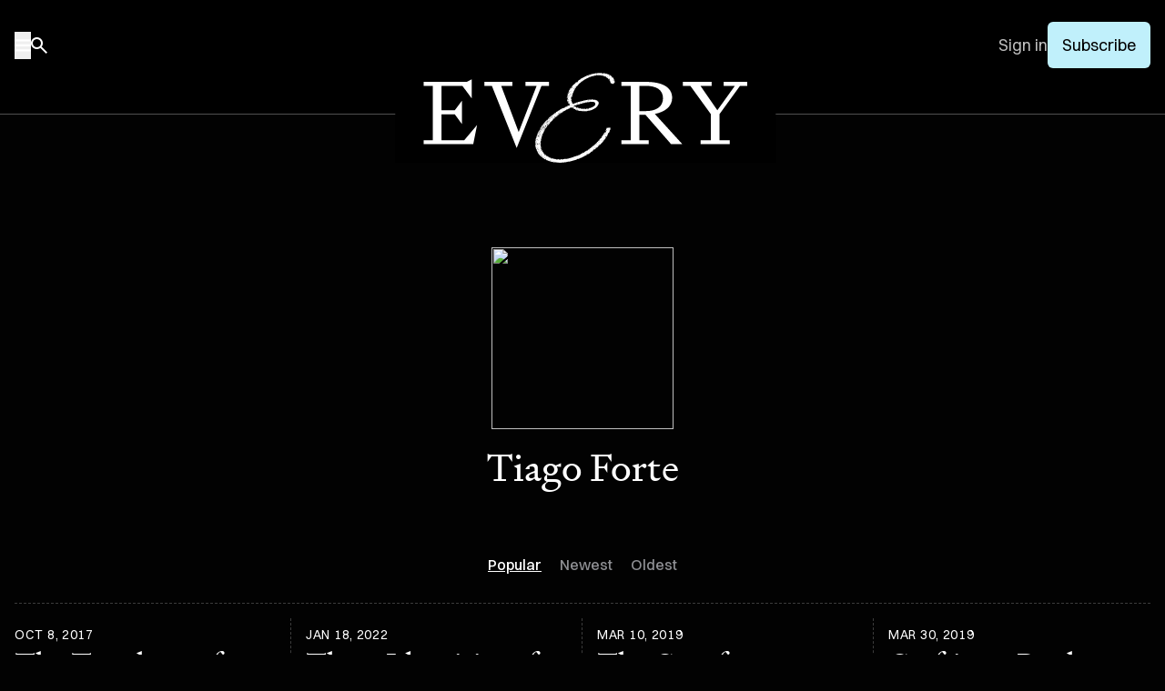

--- FILE ---
content_type: text/html; charset=utf-8
request_url: https://stage.every.to/@tiago
body_size: 74930
content:
<!DOCTYPE html>
<html>
  <head>

    <title>Tiago Forte - Every</title>


    <meta name="description" content="A daily newsletter on what comes next in tech. 100K+ readers.">

    <meta property="og:title" content="Every">
    <meta property="og:description" content="A daily newsletter on what comes next in tech. 100K+ readers.">
    <meta property="og:image" content="https://stage.every.to/assets/og/og_cover-5b74f47d1c1a44fc460f3c92c52a4de0e92facdb95fd3ba58d72ffff2df61593.png">
    <meta property="og:url" content="https://stage.every.to/@tiago">
    <meta property="og:type" content="website">

    <meta name="twitter:card" content="summary_large_image">
    <meta name="twitter:site" content="@every">
    <meta name="twitter:title" content="Every">
    <meta name="twitter:description" content="A daily newsletter on what comes next in tech. 100K+ readers.">
    <meta name="twitter:image" content="https://stage.every.to/assets/og/og_cover-5b74f47d1c1a44fc460f3c92c52a4de0e92facdb95fd3ba58d72ffff2df61593.png">



      <script src="https://www.google.com/recaptcha/api.js?render=6LcbQQcrAAAAAJIPDbkSanEPuXDST-K1yDgReN-H" defer></script>

    <meta name="csrf-param" content="authenticity_token" />
<meta name="csrf-token" content="KirPZABbgTS4OPKGa6GcdcqG3xkDK1yFXvYBMdt7I-acMUjNc5W6SoWrlhqtR519afB-m8WWWjA94y9CZjZ97g" />
    

    <meta name="facebook-domain-verification" content="2p4fqv7ioqja0m0csf0gcx6k1vajjl" />

    <!-- Posthog -->
    <script>
        !function(t,e){var o,n,p,r;e.__SV||(window.posthog=e,e._i=[],e.init=function(i,s,a){function g(t,e){var o=e.split(".");2==o.length&&(t=t[o[0]],e=o[1]),t[e]=function(){t.push([e].concat(Array.prototype.slice.call(arguments,0)))}}(p=t.createElement("script")).type="text/javascript",p.async=!0,p.src=s.api_host.replace(".i.posthog.com","-assets.i.posthog.com")+"/static/array.js",(r=t.getElementsByTagName("script")[0]).parentNode.insertBefore(p,r);var u=e;for(void 0!==a?u=e[a]=[]:a="posthog",u.people=u.people||[],u.toString=function(t){var e="posthog";return"posthog"!==a&&(e+="."+a),t||(e+=" (stub)"),e},u.people.toString=function(){return u.toString(1)+".people (stub)"},o="capture identify alias people.set people.set_once set_config register register_once unregister opt_out_capturing has_opted_out_capturing opt_in_capturing reset isFeatureEnabled onFeatureFlags getFeatureFlag getFeatureFlagPayload reloadFeatureFlags group updateEarlyAccessFeatureEnrollment getEarlyAccessFeatures getActiveMatchingSurveys getSurveys getNextSurveyStep onSessionId setPersonProperties".split(" "),n=0;n<o.length;n++)g(u,o[n]);e._i.push([i,s,a])},e.__SV=1)}(document,window.posthog||[]);
        posthog.init('phc_lFvO2Fyz14e8lIY6fs1ZYQnhYm4B93axCQPJwopb8ao',{api_host:'https://pha.every.to', person_profiles: 'always'
        })
    </script>
    <!-- End Posthog -->

      <!-- Google Analytics -->
      <script>
      (function(i,s,o,g,r,a,m){i['GoogleAnalyticsObject']=r;i[r]=i[r]||function(){
      (i[r].q=i[r].q||[]).push(arguments)},i[r].l=1*new Date();a=s.createElement(o),
      m=s.getElementsByTagName(o)[0];a.async=1;a.src=g;m.parentNode.insertBefore(a,m)
      })(window,document,'script','https://www.google-analytics.com/analytics.js','ga');

      ga('create', 'UA-1108031-37', 'auto');
      ga('send', 'pageview');
      </script>
      <!-- End Google Analytics -->

      <!-- Google Tag Manager -->
      <script>(function(w,d,s,l,i){w[l]=w[l]||[];w[l].push({'gtm.start':
      new Date().getTime(),event:'gtm.js'});var f=d.getElementsByTagName(s)[0],
      j=d.createElement(s),dl=l!='dataLayer'?'&l='+l:'';j.async=true;j.src=
      'https://www.googletagmanager.com/gtm.js?id='+i+dl;f.parentNode.insertBefore(j,f);
      })(window,document,'script','dataLayer','GTM-MF93TLQ');</script>
      <!-- End Google Tag Manager -->

      <!-- Meta Pixel Code -->
      <script>
      !function(f,b,e,v,n,t,s)
      {if(f.fbq)return;n=f.fbq=function(){n.callMethod?
      n.callMethod.apply(n,arguments):n.queue.push(arguments)};
      if(!f._fbq)f._fbq=n;n.push=n;n.loaded=!0;n.version='2.0';
      n.queue=[];t=b.createElement(e);t.async=!0;
      t.src=v;s=b.getElementsByTagName(e)[0];
      s.parentNode.insertBefore(t,s)}(window, document,'script',
      'https://connect.facebook.net/en_US/fbevents.js');
      fbq('init', '675385303309041');
      fbq('track', 'PageView');
      fbq('track', 'CompleteRegistration');
      </script>
      <noscript><img height="1" width="1" style="display:none"
      src="https://www.facebook.com/tr?id=675385303309041&ev=PageView&noscript=1"
      /></noscript>
      <!-- End Meta Pixel Code -->
      <link rel="stylesheet" href="/assets/tailwind-bd25665634fdcfcbccc54e12a0b9f54132a776a4d84f78b3fb5ec9397b2d4a8c.css" data-turbo-track="reload" />
<link rel="stylesheet" href="/assets/inter-font-8c3e82affb176f4bca9616b838d906343d1251adc8408efe02cf2b1e4fcf2bc4.css" data-turbo-track="reload" />
      <link rel="preload" as="font" href="/assets/Every-Regular-238ce228fc861094451084538edfb13549d56204c65803d791ec2bc84932aaef.woff2" type="font/woff2" crossorigin>

    <link rel="stylesheet" href="/assets/application-949ed1e81ebc2139d1f18c0e8beb6970fd94d1b3adb45f9ccac98a32759dc9ee.css" media="all" />
    <script src="/assets/application-09cf229bbb635d030d58f87fd9c53946cb6ac5dabb8fd7bb384a626848b9ebfa.js" data-turbo-track="reload"></script>
    <script>
      var current_user = null;
      var can_see_paid_posts = false;
      var site_url = "https://stage.every.to";
      let conversion_tracker = new ConversionTracker("users", "show")
      conversion_tracker.init()
      window.conversion_tracker = conversion_tracker
      
      // Identify user in PostHog if available
      if (typeof window.posthog !== "undefined") {
        if (current_user) {
          window.posthog.identify(current_user.id.toString(), {
            email: current_user.email,
            name: current_user.fname + " " + current_user.lname,
            first_name: current_user.fname,
            last_name: current_user.lname
          });
        } else {
          const urlParams = new URLSearchParams(window.location.search);
          const phEmail = urlParams.get('ph_email');
          if (phEmail) {
            window.posthog.identify(phEmail);
          }
        }
      }
    </script>
    <link rel="icon" href="/favicon-dark.svg">
    <link rel="icon" type="image/png" sizes="32x32" href="/favicon-32x32.png">
    <link rel="icon" type="image/png" sizes="32x32" href="/favicon-32x32-dark.png" media="(prefers-color-scheme: dark)">
    <link rel="icon" type="image/png" sizes="16x16" href="/favicon-16x16.png">
    <link rel="icon" type="image/png" sizes="16x16" href="/favicon-16x16-dark.png" media="(prefers-color-scheme: dark)">
    <link rel="shortcut icon" href="/favicon-dark.svg">
    <meta name="apple-mobile-web-app-capable" content="yes">
    <meta name="mobile-web-app-capable" content="yes">
    <meta name="viewport" content="width=device-width, initial-scale=1">
    <script>(function(w,r){w._rwq=r;w[r]=w[r]||function(){(w[r].q=w[r].q||[]).push(arguments)}})(window,'rewardful');</script>
    <script async defer src='https://r.wdfl.co/rw.js' data-rewardful='c435ad'></script>
    
  </head>

  <body class="public-container users" data-intercom-visible="false">
      <!-- Google Tag Manager (noscript) -->
      <noscript><iframe src="https://www.googletagmanager.com/ns.html?id=GTM-MF93TLQ"
      height="0" width="0" style="display:none;visibility:hidden"></iframe></noscript>
      <!-- End Google Tag Manager (noscript) -->
    <div class="application-container users-show ">

        <header
  id="main-header"
  class="relative 976:sticky top-0 left-0 right-0 bg-black [.static-about_&]:bg-everyblue [.posts_&]:bg-postgray [.static-legal_&]:bg-postgray [.static-faq_&]:bg-postgray w-full z-[100000]"
>
  <nav
    id="nav-bar"
    class="px-4 py-6 pb-[35px] 976:pb-[50px] mb-4 976:mb-[74px] text-center flex justify-between items-center w-full shrink-0 grow-1 border-b border-[#505050]"
  >
    <div class="flex items-center gap-10">
      <button id="open-drawer" class="py-2">
        <img alt="Menu" class="[.static-about_&amp;]:invert [.posts_&amp;]:invert [.static-legal_&amp;]:invert [.static-faq_&amp;]:invert" src="https://stage.every.to/assets/icons/burger-97f08033a4ff1182ccbd84f69d6a39e628414f91989de1042221cf6481df135d.svg" />
      </button>
      <a href="/search" class="py-2">
        <img alt="Search" class="[.static-about_&amp;]:invert [.posts_&amp;]:invert [.static-legal_&amp;]:invert [.static-faq_&amp;]:invert" src="https://stage.every.to/assets/icons/search-ca56d8c10c06492199d59a1c051f15cace9260a30311739f8289e86b9fbc92c6.svg" />
      </a>
    </div>
      <div class="flex items-center gap-4 976:gap-6">
        <a href="/login" class="text-md text-left text-[#BDBDBD] [.static-about_&]:text-black [.posts_&]:text-black [.static-legal_&]:text-black [.static-faq_&]:text-black font-sans">
          Sign in
        </a>
        <a
          href="/subscribe?source=top_nav"
          class="flex flex-col px-2 py-[6px] justify-start items-start text-md font-bold font-normal 976:px-4 976:py-3 bg-everyblue text-black font-sans rounded-md [.static-about_&]:bg-black [.static-legal_&]:bg-black [.static-faq_&]:bg-black [.static-about_&]:text-white [.static-legal_&]:text-white [.static-faq_&]:text-white [.posts_&]:bg-black [.posts_&]:text-white"
        >
          Subscribe
        </a>
      </div>
  </nav>
  <a id="logo-item" href="/" class="bg-black [.posts_&]:bg-postgray [.static-legal_&]:bg-postgray [.static-faq_&]:bg-postgray [.static-about_&]:bg-everyblue text-white mx-5 w-[150px] 976:w-[418px] h-auto
  absolute top-[77px] 976:top-[80px] px-4 976:px-[31px]
  translate-x-[-63%] 976:translate-x-[-54%] left-[50%]">
    <img class="bg-black [.posts_&]:bg-transparent [.static-legal_&]:bg-transparent [.static-faq_&]:bg-transparent [.static-about_&]:bg-transparent [.posts_&]:invert [.static-legal_&]:invert [.static-faq_&]:invert [.static-about_&]:invert" src="https://stage.every.to/assets/every-logo-white-d8b0c13c4b860174d4ac9717f446538ba8fa4f3b3736dde0de86e37bfc756789.svg"/>
  </a>
</header>

<div
  id="drawer"
  class="fixed overflow-auto transition-all z-[100001] top-0 left-[-100%] bottom-0 flex flex-col justify-between p-4 bg-zinc-900 max-w-[277px]"
>
  <div>
    <button id="close-drawer">
      <img alt="Close" src="https://stage.every.to/assets/icons/close-ea0cf7ce5d509dfce6a6461ab8180873b75e5480ad338cb45f45f9e25ca75812.svg" />
    </button>
    <div
      class="divide-y divide-dashed divide-homeborder text-md text-white [&>*]:block [&>*]:mt-2 [&>*]:pt-2 mt-4"
    >
      <a href="/">Home</a>
      <a href="/newsletter">Newsletter</a>
      <a href="/columnists">Columnists</a>
      <a href="/columnists#columns">Columns</a>
      <a href="/podcast">Podcast</a>
      <a href="/studio">Products</a>
      <a href="https://claude101.every.to" target="_blank">Courses</a>
      <a href="/consulting">Consulting</a>
			<a href="/store">Store</a>
    </div>
    <div class="content-[''] mt-[5dvh] 976:mt-[10dvh]"></div>
    <div class="text-sm text-white [&>*]:block space-y-2">
        <a href="/login">
          <button class="flex items-center gap-2">
            <img alt="" src="https://stage.every.to/assets/icons/signin-83fa7c0681f947df7045aa4d1df051e3fe29f8b11b52df34b180c8ff7010a2cc.svg" />
            Sign in
          </button>
        </a>
    </div>
    <div
      class="text-sm text-white [&>*]:block space-y-2 py-2 my-2 border-y border-dashed border-homeborder"
    >
      <a href="/search">Search</a>
      <a href="/about">About us</a>
      <a href="https://www.notion.so/Jobs-Every-25cca4f355ac80c5ad6ee7a6e93d6b4e" target="_blank">Jobs</a>
      <a href="mailto:sponsorships@every.to" target="_blank">Advertise with us</a>
      <a href="/team">The team</a>
      <a href="/faq">FAQ</a>
      <a href="https://help.every.to">Help center</a>
    </div>
    <div class="flex gap-2 justify-center pr-20 mt-2">
      <a href="https://x.com/every" target="_blank">
        <img alt="X / Twitter" src="https://stage.every.to/assets/icons/xtwitter-a66ae6dc5260bbbab32ecaf3eb723b411070cd7887f803e04ad04018ec25e85a.svg" />
      </a>
      <a href="https://www.linkedin.com/company/everyinc/" target="_blank">
        <img alt="LinkedIn" src="https://stage.every.to/assets/icons/linkedin-5b8ca87f46ed1b2118f4f5372ede5e2081ed43bf6456d634a655b0e1cce158ea.svg" />
      </a>
      <a href="https://open.spotify.com/show/5qX1nRTaFsfWdmdj5JWO1G" target="_blank">
        <img alt="Spotify" src="https://stage.every.to/assets/icons/spotify-39d4b64fbd367b9e1cb7710dfdd1d0cf09ad0ab1c460573903ab735b4b119c55.svg" />
      </a>
      <a href="https://youtube.com/@everyinc" target="_blank">
        <img alt="YouTube" src="https://stage.every.to/assets/icons/youtube-f3ac30c4399a2a63a250ac355812201edb78b66dd8d1fbaed334dc54cdddc1e5.svg" />
      </a>
      <a href="https://podcasts.apple.com/us/podcast/ai-and-i/id1719789201" target="_blank">
        <img alt="Apple Podcasts" src="https://stage.every.to/assets/icons/apple-podcasts-5e45ead34a488c8b35c571efa288f0966339c2aa846f8469fb8e32325da45624.svg" />
      </a>
    </div>
  </div>
  <img loading="lazy" src="https://stage.every.to/assets/every-logo-white-d8b0c13c4b860174d4ac9717f446538ba8fa4f3b3736dde0de86e37bfc756789.svg"
       class="mt-[5dvh] max-w-full aspect-[3.7] w-[125px]"/>
</div>

<!-- Add overlay div -->
<div
  id="drawer-overlay"
  class="fixed inset-0 bg-black/50 z-[100000] hidden"
></div>

<style>
  /* Thin, visible scrollbar for dark UI */
  #drawer {
    scrollbar-width: thin;               /* Firefox */
    scrollbar-color: #9CA3AF transparent; /* thumb, track */
  }
  #drawer::-webkit-scrollbar {           /* Chrome/Safari */
    width: 8px;
  }
  #drawer::-webkit-scrollbar-thumb {
    background-color: rgba(156, 163, 175, 0.8); /* gray-400 */
    border-radius: 8px;
  }
  #drawer::-webkit-scrollbar-thumb:hover {
    background-color: rgba(209, 213, 219, 0.9); /* gray-300 */
  }
  #drawer::-webkit-scrollbar-track {
    background: transparent;
  }
  /* Ensure iOS overlay scrollbars remain visible against dark bg where supported */
  #drawer {
    -webkit-overflow-scrolling: touch;
  }
  /* Avoid scrollbar covering content */
  #drawer > div {
    padding-right: 2px;
  }
</style>

<script>
    const openDrawer = document.getElementById("open-drawer");
    const closeDrawer = document.getElementById("close-drawer");
    const drawer = document.getElementById("drawer");
    const drawerOverlay = document.getElementById("drawer-overlay");

    const openDrawerHandler = () => {
        drawer.style.left = "0%";
        drawerOverlay.classList.remove("hidden");
    };

    const closeDrawerHandler = () => {
        drawer.style.left = "-100%";
        drawerOverlay.classList.add("hidden");
    };

    openDrawer.addEventListener("click", openDrawerHandler);
    closeDrawer.addEventListener("click", closeDrawerHandler);
    drawerOverlay.addEventListener("click", closeDrawerHandler);
</script>




<script>
    const logoItem = document.getElementById("logo-item");
    const navbar = document.getElementById("nav-bar");

    const initialWidth = 418;
    const finalWidth = 178;
    const initialTop = 80;
    const finalTop = 34;
    const initialPaddingBottom = 50;
    const finalPaddingBottom = 24;
    const scrollDistanceForWidth = 100; // Change this to control the scroll range for the width change
    const scrollDistanceForTop = 150; // Change this to control the scroll range for the top position change

    const updateHandler = () => {
        const scrollTop = window.scrollY;

        if (window.innerWidth < 976 || scrollTop < 0) {
            return;
        }

        // Calculate the ratio of the scroll distance for width
        let widthRatio = Math.min(scrollTop / scrollDistanceForWidth, 1);
        // Calculate the ratio of the scroll distance for top
        let topRatio = Math.min(
            (scrollTop - scrollDistanceForWidth) / scrollDistanceForTop,
            1
        );
        topRatio = Math.max(topRatio, 0); // Ensure ratio does not go below 0

        // Calculate new width
        const newWidth = initialWidth - (initialWidth - finalWidth) * widthRatio;
        // Calculate new top position
        const newTop = initialTop - (initialTop - finalTop) * topRatio;
        const newPaddingBottom =
            initialPaddingBottom -
            (initialPaddingBottom - finalPaddingBottom) * topRatio;

        // Apply the new styles
        logoItem.style.width = `${newWidth}px`;
        logoItem.style.top = `${newTop}px`;
        navbar.style.paddingBottom = `${newPaddingBottom}px`;
    }

    const resizeHandler = () => {
        logoItem.style.width = null;
        logoItem.style.top = null;
        navbar.style.paddingBottom = null;

        updateHandler();
    }

    window.addEventListener("scroll", updateHandler, true);
    window.addEventListener("resize", resizeHandler, true);
</script>



      
<main class="w-full 1280:max-w-1280 max-w-full mx-auto px-4 pb-6 pt-6">
  <div class="flex flex-col justify-center items-center mt-12 mb-6">
      <img class="w-[120px] h-[120px] 576:w-[160px] 576:h-[160px] 976:w-[200px] 976:h-[200px] object-cover " src="https://d24ovhgu8s7341.cloudfront.net/uploads/user/avatar/3789/large_Ellipse_2.png">
    <h1 class="text-2xl mt-4 976:text-4xl leading-[normal]">Tiago Forte</h1>
    <p class="text-base 976:max-w-[660px] mx-auto text-center mt-4 font-sans leading-[normal]"></p>
    <div class="flex items-center justify-center gap-4 mt-4">
    </div>
    <div class="sort-order mt-[47px]">
      <a class="first-link sort-order-link active" href="@tiago">Popular</a><a class="middle-link sort-order-link " href="@tiago?sort=newest">Newest</a><a class="last-link sort-order-link " href="@tiago?sort=oldest">Oldest</a>
    </div>
  </div>

  <div class="grid grid-cols-1 976:grid-cols-2 1280:grid-cols-4 adaptive-grid border-t border-homeborder border-dashed pt-4">
      



  <div class="collection-post small-list">
    <a href="/forte-labs/the-topology-of-attention-540308" class="shrink-0">
        <div class="cover-placeholder content-[''] collection-post-wrapper" style="background: center / cover no-repeat url(https://every.to/assets/placeholders/3-ebe786e7542d1d0014cf9d417cb7a73c5feecdfecbe740be876a58b718d87f19.png);"></div>
    </a>
    <div>
      <div class="flex items-end gap-1.5 leading-1 text-xs tracking-wider uppercase collection-mobile-hidden">
          Oct 8, 2017
      </div>
      <a href="/forte-labs/the-topology-of-attention-540308">
        <h3 class="w-full text-2xl leading-[normal] collection-post-title">The Topology of Attention</h3>
        <p class="text-stone-300 text-base font-serif my-3 collection-mobile-hidden">
          
It’s becoming increasingly clear to me that my work is really about attentional design.
Becoming aware of attention. Shaping and directing 
        </p>
      </a>
      
    <a class="inline" href="/@tiago">
      <button class="flex gap-3 justify-center items-center self-start font-sans font-medium uppercase text-xs leading-1">
          <img
            loading="lazy"
            src="https://d24ovhgu8s7341.cloudfront.net/uploads/user/avatar/3789/Ellipse_2.png"
            class="shrink-0 w-7 aspect-1 object-cover rounded-full "
            />
        Tiago Forte
      </button>
    </a>

    </div>
  </div>

      



  <div class="collection-post small-list">
    <a href="/forte-labs/the-4-identities-of-a-teacher-reporter-expert-mentor-role-model" class="shrink-0">
        <div class="cover-placeholder content-[''] collection-post-wrapper" style="background: center / cover no-repeat url(https://every.to/assets/placeholders/13-1782d2bbbc6af8bb31000f89fdc3a3b7fd9f08ca5e45e3aa85d9d117b411ca41.png);"></div>
    </a>
    <div>
      <div class="flex items-end gap-1.5 leading-1 text-xs tracking-wider uppercase collection-mobile-hidden">
          Jan 18, 2022
      </div>
      <a href="/forte-labs/the-4-identities-of-a-teacher-reporter-expert-mentor-role-model">
        <h3 class="w-full text-2xl leading-[normal] collection-post-title">The 4 Identities of a Teacher</h3>
        <p class="text-stone-300 text-base font-serif my-3 collection-mobile-hidden">
          Reporter, Expert, Mentor, Role Model
        </p>
      </a>
      
    <a class="inline" href="/@tiago">
      <button class="flex gap-3 justify-center items-center self-start font-sans font-medium uppercase text-xs leading-1">
          <img
            loading="lazy"
            src="https://d24ovhgu8s7341.cloudfront.net/uploads/user/avatar/3789/Ellipse_2.png"
            class="shrink-0 w-7 aspect-1 object-cover rounded-full "
            />
        Tiago Forte
      </button>
    </a>

    </div>
  </div>

      



  <div class="collection-post small-list">
    <a href="/forte-labs/the-case-for-traditional-publishing-538143" class="shrink-0">
        <div class="cover-placeholder content-[''] collection-post-wrapper" style="background: center / cover no-repeat url(https://every.to/assets/placeholders/15-6e2652566b82dd84d1e87f2de8caeb0c69c547a0b5702af3fbffc43fb7521d23.png);"></div>
    </a>
    <div>
      <div class="flex items-end gap-1.5 leading-1 text-xs tracking-wider uppercase collection-mobile-hidden">
          Mar 10, 2019
      </div>
      <a href="/forte-labs/the-case-for-traditional-publishing-538143">
        <h3 class="w-full text-2xl leading-[normal] collection-post-title">The Case for Traditional Publishing for Full-Stack Freelancers</h3>
        <p class="text-stone-300 text-base font-serif my-3 collection-mobile-hidden">
          In The Four Pathways of Modern Book Publishing, I described what I believe to be the four main routes to publication for writers in the digi
        </p>
      </a>
      
    <a class="inline" href="/@tiago">
      <button class="flex gap-3 justify-center items-center self-start font-sans font-medium uppercase text-xs leading-1">
          <img
            loading="lazy"
            src="https://d24ovhgu8s7341.cloudfront.net/uploads/user/avatar/3789/Ellipse_2.png"
            class="shrink-0 w-7 aspect-1 object-cover rounded-full "
            />
        Tiago Forte
      </button>
    </a>

    </div>
  </div>

      



  <div class="collection-post small-list">
    <a href="/forte-labs/crafting-a-book-proposal-the-onboarding-538129" class="shrink-0">
        <div class="cover-placeholder content-[''] collection-post-wrapper" style="background: center / cover no-repeat url(https://every.to/assets/placeholders/17-99615accfa763117b23b2f744db6483889dac102157507cd66681b987ac8600a.png);"></div>
    </a>
    <div>
      <div class="flex items-end gap-1.5 leading-1 text-xs tracking-wider uppercase collection-mobile-hidden">
          Mar 30, 2019
      </div>
      <a href="/forte-labs/crafting-a-book-proposal-the-onboarding-538129">
        <h3 class="w-full text-2xl leading-[normal] collection-post-title">Crafting a Book Proposal: The Onboarding Questionnaire</h3>
        <p class="text-stone-300 text-base font-serif my-3 collection-mobile-hidden">
          I previously wrote about my thought process for why and how I’ve decided to publish my book Building a Second Brain with a traditional publi
        </p>
      </a>
      
    <a class="inline" href="/@tiago">
      <button class="flex gap-3 justify-center items-center self-start font-sans font-medium uppercase text-xs leading-1">
          <img
            loading="lazy"
            src="https://d24ovhgu8s7341.cloudfront.net/uploads/user/avatar/3789/Ellipse_2.png"
            class="shrink-0 w-7 aspect-1 object-cover rounded-full "
            />
        Tiago Forte
      </button>
    </a>

    </div>
  </div>

      



  <div class="collection-post small-list">
    <a href="/forte-labs/para-part-2-operations-manual-540234" class="shrink-0">
        <div class="cover-placeholder content-[''] collection-post-wrapper" style="background: center / cover no-repeat url(https://every.to/assets/placeholders/17-99615accfa763117b23b2f744db6483889dac102157507cd66681b987ac8600a.png);"></div>
    </a>
    <div>
      <div class="flex items-end gap-1.5 leading-1 text-xs tracking-wider uppercase collection-mobile-hidden">
          Mar 18, 2017
      </div>
      <a href="/forte-labs/para-part-2-operations-manual-540234">
        <h3 class="w-full text-2xl leading-[normal] collection-post-title">PARA Part 2: Operations Manual</h3>
        <p class="text-stone-300 text-base font-serif my-3 collection-mobile-hidden">
          Last month I published The P.A.R.A. Method: A Universal System for Organizing Digital Information. It describes a simple, lightweight, yet e
        </p>
      </a>
      
    <a class="inline" href="/@tiago">
      <button class="flex gap-3 justify-center items-center self-start font-sans font-medium uppercase text-xs leading-1">
          <img
            loading="lazy"
            src="https://d24ovhgu8s7341.cloudfront.net/uploads/user/avatar/3789/Ellipse_2.png"
            class="shrink-0 w-7 aspect-1 object-cover rounded-full "
            />
        Tiago Forte
      </button>
    </a>

    </div>
  </div>

      



  <div class="collection-post small-list">
    <a href="/forte-labs/para-an-introduction-827085" class="shrink-0">
        <div class="cover-placeholder content-[''] collection-post-wrapper" style="background: center / cover no-repeat url(https://stage.every.to/assets/placeholders/9-03ef72bc336694379a60831018acc9cad8fd59ecf61d458b20c84f2141218ddb.png);"></div>
    </a>
    <div>
      <div class="flex items-end gap-1.5 leading-1 text-xs tracking-wider uppercase collection-mobile-hidden">
          Aug 8, 2020
      </div>
      <a href="/forte-labs/para-an-introduction-827085">
        <h3 class="w-full text-2xl leading-[normal] collection-post-title">P.A.R.A — An Introduction</h3>
        <p class="text-stone-300 text-base font-serif my-3 collection-mobile-hidden">
          Resurfacing Tiago’s in-depth P.A.R.A series
        </p>
      </a>
      
    <a class="inline" href="/@tiago">
      <button class="flex gap-3 justify-center items-center self-start font-sans font-medium uppercase text-xs leading-1">
          <img
            loading="lazy"
            src="https://d24ovhgu8s7341.cloudfront.net/uploads/user/avatar/3789/Ellipse_2.png"
            class="shrink-0 w-7 aspect-1 object-cover rounded-full "
            />
        Tiago Forte
      </button>
    </a>

    </div>
  </div>

      



  <div class="collection-post small-list">
    <a href="/forte-labs/just-in-time-pm-18-motivational-waves-539369" class="shrink-0">
        <div class="cover-placeholder content-[''] collection-post-wrapper" style="background: center / cover no-repeat url(https://every.to/assets/placeholders/13-1782d2bbbc6af8bb31000f89fdc3a3b7fd9f08ca5e45e3aa85d9d117b411ca41.png);"></div>
    </a>
    <div>
      <div class="flex items-end gap-1.5 leading-1 text-xs tracking-wider uppercase collection-mobile-hidden">
          Jun 7, 2018
      </div>
      <a href="/forte-labs/just-in-time-pm-18-motivational-waves-539369">
        <h3 class="w-full text-2xl leading-[normal] collection-post-title">Just-In-Time PM #18: Motivational Waves</h3>
        <p class="text-stone-300 text-base font-serif my-3 collection-mobile-hidden">
          In Part 17, I argued that unique states of mind are the most powerful resource available to knowledge workers. But these states are difficul
        </p>
      </a>
      
    <a class="inline" href="/@tiago">
      <button class="flex gap-3 justify-center items-center self-start font-sans font-medium uppercase text-xs leading-1">
          <img
            loading="lazy"
            src="https://d24ovhgu8s7341.cloudfront.net/uploads/user/avatar/3789/Ellipse_2.png"
            class="shrink-0 w-7 aspect-1 object-cover rounded-full "
            />
        Tiago Forte
      </button>
    </a>

    </div>
  </div>

      



  <div class="collection-post small-list">
    <a href="/forte-labs/the-magic-of-linear-listening" class="shrink-0">
        <div class="cover-placeholder content-[''] collection-post-wrapper" style="background: center / cover no-repeat url(https://every.to/assets/placeholders/18-ce75079a76e033f1cea57b07cd36e7aa1985eb44f43b47fb6b012d6b9761fc18.png);"></div>
    </a>
    <div>
      <div class="flex items-end gap-1.5 leading-1 text-xs tracking-wider uppercase collection-mobile-hidden">
          Oct 31, 2021
      </div>
      <a href="/forte-labs/the-magic-of-linear-listening">
        <h3 class="w-full text-2xl leading-[normal] collection-post-title">The Magic of Linear Listening</h3>
        <p class="text-stone-300 text-base font-serif my-3 collection-mobile-hidden">
          What I Learned From Listening to 100 Episodes of the SPI Podcast
        </p>
      </a>
      
    <a class="inline" href="/@tiago">
      <button class="flex gap-3 justify-center items-center self-start font-sans font-medium uppercase text-xs leading-1">
          <img
            loading="lazy"
            src="https://d24ovhgu8s7341.cloudfront.net/uploads/user/avatar/3789/Ellipse_2.png"
            class="shrink-0 w-7 aspect-1 object-cover rounded-full "
            />
        Tiago Forte
      </button>
    </a>

    </div>
  </div>

      



  <div class="collection-post small-list">
    <a href="/forte-labs/the-para-method-a-universal-system-540221" class="shrink-0">
        <div class="cover-placeholder content-[''] collection-post-wrapper" style="background: center / cover no-repeat url(https://every.to/assets/placeholders/16-ee9f50c44db8ac94bbc52d29664857ff658f35b17dd5bddabd98664858e5649b.png);"></div>
    </a>
    <div>
      <div class="flex items-end gap-1.5 leading-1 text-xs tracking-wider uppercase collection-mobile-hidden">
          Feb 8, 2017
      </div>
      <a href="/forte-labs/the-para-method-a-universal-system-540221">
        <h3 class="w-full text-2xl leading-[normal] collection-post-title">The PARA Method: A Universal System for Organizing Digital Information</h3>
        <p class="text-stone-300 text-base font-serif my-3 collection-mobile-hidden">
          Imagine for a moment the perfect organizational system.
        </p>
      </a>
      
    <a class="inline" href="/@tiago">
      <button class="flex gap-3 justify-center items-center self-start font-sans font-medium uppercase text-xs leading-1">
          <img
            loading="lazy"
            src="https://d24ovhgu8s7341.cloudfront.net/uploads/user/avatar/3789/Ellipse_2.png"
            class="shrink-0 w-7 aspect-1 object-cover rounded-full "
            />
        Tiago Forte
      </button>
    </a>

    </div>
  </div>

      



  <div class="collection-post small-list">
    <a href="/forte-labs/a-productivity-experts-guide-to-working-538215" class="shrink-0">
        <div class="cover-placeholder content-[''] collection-post-wrapper" style="background: center / cover no-repeat url(https://every.to/assets/placeholders/8-f1ec81e036bc6a0c2cbc15bf5cbbd7b33c298bebdd0d93f0ee5f0837e1c1901a.png);"></div>
    </a>
    <div>
      <div class="flex items-end gap-1.5 leading-1 text-xs tracking-wider uppercase collection-mobile-hidden">
          Dec 6, 2018
      </div>
      <a href="/forte-labs/a-productivity-experts-guide-to-working-538215">
        <h3 class="w-full text-2xl leading-[normal] collection-post-title">A Productivity Expert’s Guide to Working with a Virtual Assistant</h3>
        <p class="text-stone-300 text-base font-serif my-3 collection-mobile-hidden">
          Over the past five months I’ve worked closely with a virtual assistant (VA). This article summarizes what I’ve learned about the best ways t
        </p>
      </a>
      
    <a class="inline" href="/@tiago">
      <button class="flex gap-3 justify-center items-center self-start font-sans font-medium uppercase text-xs leading-1">
          <img
            loading="lazy"
            src="https://d24ovhgu8s7341.cloudfront.net/uploads/user/avatar/3789/Ellipse_2.png"
            class="shrink-0 w-7 aspect-1 object-cover rounded-full "
            />
        Tiago Forte
      </button>
    </a>

    </div>
  </div>

      



  <div class="collection-post small-list">
    <a href="/forte-labs/writing-your-book-11294426" class="shrink-0">
        <div class="cover-placeholder content-[''] collection-post-wrapper" style="background: center / cover no-repeat url(https://every.to/assets/placeholders/10-84ea4b18e1314bf0f4286232baa88d6666ed2546923d376e411a8dbb73bfc72d.png);"></div>
    </a>
    <div>
      <div class="flex items-end gap-1.5 leading-1 text-xs tracking-wider uppercase collection-mobile-hidden">
          Oct 16, 2020
      </div>
      <a href="/forte-labs/writing-your-book-11294426">
        <h3 class="w-full text-2xl leading-[normal] collection-post-title">Writing Your Book</h3>
        <p class="text-stone-300 text-base font-serif my-3 collection-mobile-hidden">
          After all this work and finally signing a deal…it’s time to do the thing you’ve been asking for, and write the book.
Leave plenty of time to
        </p>
      </a>
      
    <a class="inline" href="/@tiago">
      <button class="flex gap-3 justify-center items-center self-start font-sans font-medium uppercase text-xs leading-1">
          <img
            loading="lazy"
            src="https://d24ovhgu8s7341.cloudfront.net/uploads/user/avatar/3789/Ellipse_2.png"
            class="shrink-0 w-7 aspect-1 object-cover rounded-full "
            />
        Tiago Forte
      </button>
    </a>

    </div>
  </div>

      



  <div class="collection-post small-list">
    <a href="/forte-labs/strategically-constrained-how-to-540319" class="shrink-0">
        <div class="cover-placeholder content-[''] collection-post-wrapper" style="background: center / cover no-repeat url(https://every.to/assets/placeholders/1-4b7a625ec2fd0bbba0a2c55f988e4ffd7a9bdd570cb23e99397f211040c0505c.png);"></div>
    </a>
    <div>
      <div class="flex items-end gap-1.5 leading-1 text-xs tracking-wider uppercase collection-mobile-hidden">
          Aug 16, 2017
      </div>
      <a href="/forte-labs/strategically-constrained-how-to-540319">
        <h3 class="w-full text-2xl leading-[normal] collection-post-title">Strategically Constrained: How to Turn Limitations Into Opportunities</h3>
        <p class="text-stone-300 text-base font-serif my-3 collection-mobile-hidden">
          I first came across the idea that great strengths can emerge from great constraints in Ryan Holiday’s book The Obstacle is the Way. He takes
        </p>
      </a>
      
    <a class="inline" href="/@tiago">
      <button class="flex gap-3 justify-center items-center self-start font-sans font-medium uppercase text-xs leading-1">
          <img
            loading="lazy"
            src="https://d24ovhgu8s7341.cloudfront.net/uploads/user/avatar/3789/Ellipse_2.png"
            class="shrink-0 w-7 aspect-1 object-cover rounded-full "
            />
        Tiago Forte
      </button>
    </a>

    </div>
  </div>

      



  <div class="collection-post small-list">
    <a href="/forte-labs/trekonomics-the-economics-of-post-540278" class="shrink-0">
        <div class="cover-placeholder content-[''] collection-post-wrapper" style="background: center / cover no-repeat url(https://every.to/assets/placeholders/13-1782d2bbbc6af8bb31000f89fdc3a3b7fd9f08ca5e45e3aa85d9d117b411ca41.png);"></div>
    </a>
    <div>
      <div class="flex items-end gap-1.5 leading-1 text-xs tracking-wider uppercase collection-mobile-hidden">
          Apr 11, 2018
      </div>
      <a href="/forte-labs/trekonomics-the-economics-of-post-540278">
        <h3 class="w-full text-2xl leading-[normal] collection-post-title">Trekonomics: The Economics of Post-Scarcity</h3>
        <p class="text-stone-300 text-base font-serif my-3 collection-mobile-hidden">
          I recently finished listening to the audiobook of Trekonomics: The Economics of Star Trek (Amazon Affiliate Link), by Manu Saadia. It was pr
        </p>
      </a>
      
    <a class="inline" href="/@tiago">
      <button class="flex gap-3 justify-center items-center self-start font-sans font-medium uppercase text-xs leading-1">
          <img
            loading="lazy"
            src="https://d24ovhgu8s7341.cloudfront.net/uploads/user/avatar/3789/Ellipse_2.png"
            class="shrink-0 w-7 aspect-1 object-cover rounded-full "
            />
        Tiago Forte
      </button>
    </a>

    </div>
  </div>

      



  <div class="collection-post small-list">
    <a href="/forte-labs/just-in-time-pm-11-late-starts-on-539304" class="shrink-0">
        <div class="cover-placeholder content-[''] collection-post-wrapper" style="background: center / cover no-repeat url(https://every.to/assets/placeholders/6-cb652d4f1c32864a7f988758eec3d26e2d1a726863ec9a2efac6b9b4a9d0bab2.png);"></div>
    </a>
    <div>
      <div class="flex items-end gap-1.5 leading-1 text-xs tracking-wider uppercase collection-mobile-hidden">
          May 27, 2018
      </div>
      <a href="/forte-labs/just-in-time-pm-11-late-starts-on-539304">
        <h3 class="w-full text-2xl leading-[normal] collection-post-title">Just-In-Time PM #11: Late Starts on the Critical Path</h3>
        <p class="text-stone-300 text-base font-serif my-3 collection-mobile-hidden">
          In Part 10, I argued that digital knowledge work was fundamentally different than other kinds of work, because its structure, features, and 
        </p>
      </a>
      
    <a class="inline" href="/@tiago">
      <button class="flex gap-3 justify-center items-center self-start font-sans font-medium uppercase text-xs leading-1">
          <img
            loading="lazy"
            src="https://d24ovhgu8s7341.cloudfront.net/uploads/user/avatar/3789/Ellipse_2.png"
            class="shrink-0 w-7 aspect-1 object-cover rounded-full "
            />
        Tiago Forte
      </button>
    </a>

    </div>
  </div>

      



  <div class="collection-post small-list">
    <a href="/forte-labs/finding-an-agent-and-publisher-11294406" class="shrink-0">
        <div class="cover-placeholder content-[''] collection-post-wrapper" style="background: center / cover no-repeat url(https://every.to/assets/placeholders/8-f1ec81e036bc6a0c2cbc15bf5cbbd7b33c298bebdd0d93f0ee5f0837e1c1901a.png);"></div>
    </a>
    <div>
      <div class="flex items-end gap-1.5 leading-1 text-xs tracking-wider uppercase collection-mobile-hidden">
          Oct 16, 2020
      </div>
      <a href="/forte-labs/finding-an-agent-and-publisher-11294406">
        <h3 class="w-full text-2xl leading-[normal] collection-post-title">Finding an Agent and Publisher</h3>
        <p class="text-stone-300 text-base font-serif my-3 collection-mobile-hidden">
          You should think of the people you’re working with at each stage of the publishing process as your publishing team.
Each one contributes som
        </p>
      </a>
      
    <a class="inline" href="/@tiago">
      <button class="flex gap-3 justify-center items-center self-start font-sans font-medium uppercase text-xs leading-1">
          <img
            loading="lazy"
            src="https://d24ovhgu8s7341.cloudfront.net/uploads/user/avatar/3789/Ellipse_2.png"
            class="shrink-0 w-7 aspect-1 object-cover rounded-full "
            />
        Tiago Forte
      </button>
    </a>

    </div>
  </div>

      



  <div class="collection-post small-list">
    <a href="/forte-labs/progressive-summarization-a-practical-538062" class="shrink-0">
        <div class="cover-placeholder content-[''] collection-post-wrapper" style="background: center / cover no-repeat url(https://every.to/assets/placeholders/6-cb652d4f1c32864a7f988758eec3d26e2d1a726863ec9a2efac6b9b4a9d0bab2.png);"></div>
    </a>
    <div>
      <div class="flex items-end gap-1.5 leading-1 text-xs tracking-wider uppercase collection-mobile-hidden">
          Dec 26, 2017
      </div>
      <a href="/forte-labs/progressive-summarization-a-practical-538062">
        <h3 class="w-full text-2xl leading-[normal] collection-post-title">Progressive Summarization: A Practical Technique for Designing Discoverable Notes</h3>
        <p class="text-stone-300 text-base font-serif my-3 collection-mobile-hidden">
          
Modern digital tools make it easy to “capture” information from a wide variety of sources. We know how to snap a picture, type out some not
        </p>
      </a>
      
    <a class="inline" href="/@tiago">
      <button class="flex gap-3 justify-center items-center self-start font-sans font-medium uppercase text-xs leading-1">
          <img
            loading="lazy"
            src="https://d24ovhgu8s7341.cloudfront.net/uploads/user/avatar/3789/Ellipse_2.png"
            class="shrink-0 w-7 aspect-1 object-cover rounded-full "
            />
        Tiago Forte
      </button>
    </a>

    </div>
  </div>

      



  <div class="collection-post small-list">
    <a href="/forte-labs/para-part-7-creating-a-project-network-540259" class="shrink-0">
        <div class="cover-placeholder content-[''] collection-post-wrapper" style="background: center / cover no-repeat url(https://every.to/assets/placeholders/15-6e2652566b82dd84d1e87f2de8caeb0c69c547a0b5702af3fbffc43fb7521d23.png);"></div>
    </a>
    <div>
      <div class="flex items-end gap-1.5 leading-1 text-xs tracking-wider uppercase collection-mobile-hidden">
          Apr 16, 2018
      </div>
      <a href="/forte-labs/para-part-7-creating-a-project-network-540259">
        <h3 class="w-full text-2xl leading-[normal] collection-post-title">PARA Part 7: Creating a Project Network</h3>
        <p class="text-stone-300 text-base font-serif my-3 collection-mobile-hidden">
          There have been 3 Eras of Productivity in modern times, each defined by a seminal book:

The Values-First Era at the dawn of corporate Ameri
        </p>
      </a>
      
    <a class="inline" href="/@tiago">
      <button class="flex gap-3 justify-center items-center self-start font-sans font-medium uppercase text-xs leading-1">
          <img
            loading="lazy"
            src="https://d24ovhgu8s7341.cloudfront.net/uploads/user/avatar/3789/Ellipse_2.png"
            class="shrink-0 w-7 aspect-1 object-cover rounded-full "
            />
        Tiago Forte
      </button>
    </a>

    </div>
  </div>

      



  <div class="collection-post small-list">
    <a href="/forte-labs/the-design-of-a-weekly-review-538446" class="shrink-0">
        <div class="cover-placeholder content-[''] collection-post-wrapper" style="background: center / cover no-repeat url(https://every.to/assets/placeholders/1-4b7a625ec2fd0bbba0a2c55f988e4ffd7a9bdd570cb23e99397f211040c0505c.png);"></div>
    </a>
    <div>
      <div class="flex items-end gap-1.5 leading-1 text-xs tracking-wider uppercase collection-mobile-hidden">
          Sep 16, 2018
      </div>
      <a href="/forte-labs/the-design-of-a-weekly-review-538446">
        <h3 class="w-full text-2xl leading-[normal] collection-post-title">The Design of a Weekly Review</h3>
        <p class="text-stone-300 text-base font-serif my-3 collection-mobile-hidden">
          The most important practice that I recommend everyone adopt for their personal productivity is a Weekly Review – a regular reflection on the
        </p>
      </a>
      
    <a class="inline" href="/@tiago">
      <button class="flex gap-3 justify-center items-center self-start font-sans font-medium uppercase text-xs leading-1">
          <img
            loading="lazy"
            src="https://d24ovhgu8s7341.cloudfront.net/uploads/user/avatar/3789/Ellipse_2.png"
            class="shrink-0 w-7 aspect-1 object-cover rounded-full "
            />
        Tiago Forte
      </button>
    </a>

    </div>
  </div>

      



  <div class="collection-post small-list">
    <a href="/forte-labs/progressive-summarization-vi-core-1534225" class="shrink-0">
        <div class="cover-placeholder content-[''] collection-post-wrapper" style="background: center / cover no-repeat url(https://every.to/assets/placeholders/20-f29c32de23882f129eaa5e09e9cea172357f2ba7af73a132cf7445f5def86663.png);"></div>
    </a>
    <div>
      <div class="flex items-end gap-1.5 leading-1 text-xs tracking-wider uppercase collection-mobile-hidden">
          Jul 7, 2018
      </div>
      <a href="/forte-labs/progressive-summarization-vi-core-1534225">
        <h3 class="w-full text-2xl leading-[normal] collection-post-title">Progressive Summarization VI: Core Principles of Knowledge Capture</h3>
        <p class="text-stone-300 text-base font-serif my-3 collection-mobile-hidden">
          It might seem absurd that something as simple as a method of highlighting could be so important to a person’s productivity and learning. Eve
        </p>
      </a>
      
    <a class="inline" href="/@tiago">
      <button class="flex gap-3 justify-center items-center self-start font-sans font-medium uppercase text-xs leading-1">
          <img
            loading="lazy"
            src="https://d24ovhgu8s7341.cloudfront.net/uploads/user/avatar/3789/Ellipse_2.png"
            class="shrink-0 w-7 aspect-1 object-cover rounded-full "
            />
        Tiago Forte
      </button>
    </a>

    </div>
  </div>

      



  <div class="collection-post small-list">
    <a href="/forte-labs/the-weekly-review-is-an-operating-538458" class="shrink-0">
        <div class="cover-placeholder content-[''] collection-post-wrapper" style="background: center / cover no-repeat url(https://every.to/assets/placeholders/18-ce75079a76e033f1cea57b07cd36e7aa1985eb44f43b47fb6b012d6b9761fc18.png);"></div>
    </a>
    <div>
      <div class="flex items-end gap-1.5 leading-1 text-xs tracking-wider uppercase collection-mobile-hidden">
          May 25, 2017
      </div>
      <a href="/forte-labs/the-weekly-review-is-an-operating-538458">
        <h3 class="w-full text-2xl leading-[normal] collection-post-title">The Weekly Review is an Operating System</h3>
        <p class="text-stone-300 text-base font-serif my-3 collection-mobile-hidden">
          In his book Getting Things Done, David Allen calls the Weekly Review the “Master Key to GTD.” He claims it is the single most critical habit
        </p>
      </a>
      
    <a class="inline" href="/@tiago">
      <button class="flex gap-3 justify-center items-center self-start font-sans font-medium uppercase text-xs leading-1">
          <img
            loading="lazy"
            src="https://d24ovhgu8s7341.cloudfront.net/uploads/user/avatar/3789/Ellipse_2.png"
            class="shrink-0 w-7 aspect-1 object-cover rounded-full "
            />
        Tiago Forte
      </button>
    </a>

    </div>
  </div>

      



  <div class="collection-post small-list">
    <a href="/forte-labs/the-inner-game-of-work-focus-desire-540317" class="shrink-0">
        <div class="cover-placeholder content-[''] collection-post-wrapper" style="background: center / cover no-repeat url(https://every.to/assets/placeholders/2-11b05cd6669a601948f77611460bf9e45427727ba0c4c9964d4b858b60742425.png);"></div>
    </a>
    <div>
      <div class="flex items-end gap-1.5 leading-1 text-xs tracking-wider uppercase collection-mobile-hidden">
          Aug 26, 2017
      </div>
      <a href="/forte-labs/the-inner-game-of-work-focus-desire-540317">
        <h3 class="w-full text-2xl leading-[normal] collection-post-title">The Inner Game of Work: Focus, Desire, and Working Free</h3>
        <p class="text-stone-300 text-base font-serif my-3 collection-mobile-hidden">
          I’ve become obsessed with coaching.
It started in February, when I started the 4-month Self-Expression &amp; Leadership Program at Landmark.
        </p>
      </a>
      
    <a class="inline" href="/@tiago">
      <button class="flex gap-3 justify-center items-center self-start font-sans font-medium uppercase text-xs leading-1">
          <img
            loading="lazy"
            src="https://d24ovhgu8s7341.cloudfront.net/uploads/user/avatar/3789/Ellipse_2.png"
            class="shrink-0 w-7 aspect-1 object-cover rounded-full "
            />
        Tiago Forte
      </button>
    </a>

    </div>
  </div>

      



  <div class="collection-post small-list">
    <a href="/forte-labs/para-part-3-how-to-build-serendipity-879691" class="shrink-0">
        <div class="cover-placeholder content-[''] collection-post-wrapper" style="background: center / cover no-repeat url(https://every.to/assets/placeholders/8-f1ec81e036bc6a0c2cbc15bf5cbbd7b33c298bebdd0d93f0ee5f0837e1c1901a.png);"></div>
    </a>
    <div>
      <div class="flex items-end gap-1.5 leading-1 text-xs tracking-wider uppercase collection-mobile-hidden">
          Aug 21, 2020
      </div>
      <a href="/forte-labs/para-part-3-how-to-build-serendipity-879691">
        <h3 class="w-full text-2xl leading-[normal] collection-post-title">P.A.R.A. Part 3 — How to build serendipity into your productivity system</h3>
        <p class="text-stone-300 text-base font-serif my-3 collection-mobile-hidden">
          Resurfacing Tiago’s in-depth P.A.R.A series
        </p>
      </a>
      
    <a class="inline" href="/@tiago">
      <button class="flex gap-3 justify-center items-center self-start font-sans font-medium uppercase text-xs leading-1">
          <img
            loading="lazy"
            src="https://d24ovhgu8s7341.cloudfront.net/uploads/user/avatar/3789/Ellipse_2.png"
            class="shrink-0 w-7 aspect-1 object-cover rounded-full "
            />
        Tiago Forte
      </button>
    </a>

    </div>
  </div>

      



  <div class="collection-post small-list">
    <a href="/forte-labs/time-budgeting-what-ive-learned-from-726549" class="shrink-0">
        <div class="cover-placeholder content-[''] collection-post-wrapper" style="background: center / cover no-repeat url(https://every.to/assets/placeholders/3-ebe786e7542d1d0014cf9d417cb7a73c5feecdfecbe740be876a58b718d87f19.png);"></div>
    </a>
    <div>
      <div class="flex items-end gap-1.5 leading-1 text-xs tracking-wider uppercase collection-mobile-hidden">
          Jul 15, 2020
      </div>
      <a href="/forte-labs/time-budgeting-what-ive-learned-from-726549">
        <h3 class="w-full text-2xl leading-[normal] collection-post-title">Time Budgeting: What I’ve Learned from Doing 364 Weekly Reviews</h3>
        <p class="text-stone-300 text-base font-serif my-3 collection-mobile-hidden">
          Why the weekly review is the cornerstone of my life
        </p>
      </a>
      
    <a class="inline" href="/@tiago">
      <button class="flex gap-3 justify-center items-center self-start font-sans font-medium uppercase text-xs leading-1">
          <img
            loading="lazy"
            src="https://d24ovhgu8s7341.cloudfront.net/uploads/user/avatar/3789/Ellipse_2.png"
            class="shrink-0 w-7 aspect-1 object-cover rounded-full "
            />
        Tiago Forte
      </button>
    </a>

    </div>
  </div>

      



  <div class="collection-post small-list">
    <a href="/forte-labs/email-boss-my-top-learnings-from-538024" class="shrink-0">
        <div class="cover-placeholder content-[''] collection-post-wrapper" style="background: center / cover no-repeat url(https://stage.every.to/assets/placeholders/10-84ea4b18e1314bf0f4286232baa88d6666ed2546923d376e411a8dbb73bfc72d.png);"></div>
    </a>
    <div>
      <div class="flex items-end gap-1.5 leading-1 text-xs tracking-wider uppercase collection-mobile-hidden">
          Sep 23, 2019
      </div>
      <a href="/forte-labs/email-boss-my-top-learnings-from-538024">
        <h3 class="w-full text-2xl leading-[normal] collection-post-title">Email Boss: My Top Learnings from an Online Course Accelerator</h3>
        <p class="text-stone-300 text-base font-serif my-3 collection-mobile-hidden">
          Note: On October 9, 2019 at 1pm Pacific time I will be hosting a private conversation with Billy Bross for Praxis members only. Scroll to th
        </p>
      </a>
      
    <a class="inline" href="/@tiago">
      <button class="flex gap-3 justify-center items-center self-start font-sans font-medium uppercase text-xs leading-1">
          <img
            loading="lazy"
            src="https://d24ovhgu8s7341.cloudfront.net/uploads/user/avatar/3789/Ellipse_2.png"
            class="shrink-0 w-7 aspect-1 object-cover rounded-full "
            />
        Tiago Forte
      </button>
    </a>

    </div>
  </div>

  </div>

  <div class="mt-8">
        <nav class="pagination" role="navigation" aria-label="pager">
    
    
        <span class="page current">
  1
</span>

        <span class="page">
  <a rel="next" href="/@tiago?page=2">2</a>
</span>

        <span class="page">
  <a href="/@tiago?page=3">3</a>
</span>

        <span class="page">
  <a href="/@tiago?page=4">4</a>
</span>

      <span class="next">
  <a rel="next" href="/@tiago?page=2">Next &rsaquo;</a>
</span>

      <span class="last">
  <a href="/@tiago?page=4">Last &raquo;</a>
</span>

  </nav>

  </div>



</main>

          <footer
  class="w-full bg-black border-t border-homeborder"
>
  <div class="flex items-start 1099:justify-between flex-col 1099:flex-row 1099:items-start 1099:justify-start gap-12 px-3 py-[80px] w-full 1099:px-4 1280:max-w-1280 max-w-full mx-auto text-white">
    <div class="text-left">
      <a class="/">
        <img class="max-h-[52px] max-w-[178px] 976:max-h-[49px] mb-5" src="https://stage.every.to/assets/every-logo-white-d8b0c13c4b860174d4ac9717f446538ba8fa4f3b3736dde0de86e37bfc756789.svg" alt="Every"/>
      </a>
      <h2 class="text-4xl font-serif leading-[normal]">
       What Comes <span class="font-every">N</span>ext
      </h2>
      <p class="text-base font-serif text-white mt-2">
        New ideas to help you build the future—in your inbox, every day.
      </p>
      <div class="email-box footer-email-box ">
        <label class="font-medium text-sm mb-2 mt-5 block">Email address</label>
        <div class="bottom">
          <div class="w-full rounded border border-[#FCFCFC] p-3 mb-4 flex items-center gap-4">
            <img alt="Arrow Right" src="https://stage.every.to/assets/icons/email-10ff3ba37cc5acd6148e8d02a1968f35810765415fd1aef2ecdfe22c5fd25af3.svg" />
            <input id="footer-email-field" class="w-full bg-transparent font-medium text-white border-none p-0 outline-none placeholder:text-[#BCBCBC] border-transparent focus:border-transparent focus:ring-0" type="email" placeholder="example@domain.com">
          </div>
          <div class="cf-turnstile" data-sitekey="0x4AAAAAABClENDAmiQ6VAuD"></div>
          <button id="footer-subscribe-button" data-source="footer" type="button" class=" w-full flex justify-center items-center p-3 rounded bg-[#c0f0fb] text-sm font-medium text-black">
            Subscribe
          </button>
        </div>
        <div id="footer-subscribe-button-error"></div>
        <input type="hidden" id="footer_ref_publication_slug" value="">
        <input type="hidden" id="footer_ref" value="">
      </div>
      <p class="text-xxs text-[#BCBCBC] opacity-20 mt-4">
        This site is protected by reCAPTCHA and the Google
        <a href="https://policies.google.com/privacy">Privacy Policy</a> and
        <a href="https://policies.google.com/terms">Terms of Service</a> apply.
      </p>
      <span class="hidden 976:block mt-5 text-sm text-[#BCBCBC]">©2026 Every Media, Inc.</span>
    </div>
    <div
      class="flex flex-row items-start justify-end gap–8 text-md font-medium font-sans text-white"
    >
      <div class="flex flex-col gap-4 items-start mr-8 text-white">
        <a href="/about" class="text-white">About</a>
        <a href="https://www.notion.so/Jobs-Every-25cca4f355ac80c5ad6ee7a6e93d6b4e" target="_blank" class="text-white">Jobs</a>
        <a href="https://help.every.to" class="text-white">Help center</a>
        <a href="mailto:sponsorships@every.to" class="text-white" target="_blank">Advertise with us</a>
        <a href="/team" class="text-white">The team</a>
        <a href="/faq" class="text-white">FAQ</a>
        <a href="/legal" class="text-white">Terms</a>
        <a href="/sitemap" class="text-white">Site map</a>
      </div>
      <div class="flex flex-col gap-4 items-start text-white">
        <a class="flex gap-2 text-white" href="https://x.com/every" target="_blank">
          X<img alt="Arrow Out" src="https://stage.every.to/assets/icons/arrow-out-24683ffaeddd57d11c9d17e922b83e89ad166f57b7bfc5eb2d917fc788c214ed.svg" />
        </a>
        <a class="flex gap-2 text-white" href="https://www.linkedin.com/company/everyinc" target="_blank"
        >LinkedIn<img alt="Arrow
          Out" src="https://stage.every.to/assets/icons/arrow-out-24683ffaeddd57d11c9d17e922b83e89ad166f57b7bfc5eb2d917fc788c214ed.svg" /></a
        >
        <a class="flex gap-2 text-white" href="https://youtube.com/@everyinc" target="_blank"
        >YouTube<img alt="Arrow Out" src="https://stage.every.to/assets/icons/arrow-out-24683ffaeddd57d11c9d17e922b83e89ad166f57b7bfc5eb2d917fc788c214ed.svg" /></a
        >
      </div>
    </div>
    <span class="block 976:hidden -mt-5 text-sm text-[#BCBCBC]">©2026 Every Media, Inc.</span>
  </div>
</footer>

<script>
    var footerEmailBox = EmailBoxFactory.createInstance("footer");
    footerEmailBox.init(
      document.getElementById('footer-email-field'),
      document.getElementById('footer-subscribe-button'),
      document.getElementById('footer-subscribe-button-error')
    );
</script>

    </div>

    <script>
    </script>

  <script id="IntercomSettingsScriptTag">
//<![CDATA[
window.intercomSettings = {"name":"Tiago Forte","created_at":1606853548,"intercom_user_jwt":"eyJhbGciOiJIUzI1NiJ9.eyJ1c2VyX2lkIjoiMzc4OSIsImV4cCI6MTc2ODc0NTYxMiwiZW1haWwiOiJ0aWFnb0Bmb3J0ZWxhYnMuY29tIn0.oLQHcK-sbAGg_BMXaPySKx5okuH3CwvL_F6hN41Y7rM","app_id":"znrwopxl","api_base":"https://api-iam.intercom.io","installation_type":"rails"};(function(){var w=window;var ic=w.Intercom;if(typeof ic==="function"){ic('update',intercomSettings);}else{var d=document;var i=function(){i.c(arguments)};i.q=[];i.c=function(args){i.q.push(args)};w.Intercom=i;function l(){var s=d.createElement('script');s.type='text/javascript';s.async=true;s.src='https://widget.intercom.io/widget/znrwopxl';var x=d.getElementsByTagName('script')[0];x.parentNode.insertBefore(s,x);}if(document.readyState==='complete'){l();}else if(w.attachEvent){w.attachEvent('onload',l);}else{w.addEventListener('load',l,false);}};})()
//]]>
</script>
</body>
</html>

<script type="text/javascript">
  window.DECORATION_ASSETS = {"desktop":{"image":{"big":["/assets/decorations/desktop-big-image-0-79213d4798eacbbdfe37d2877af9b769ea156bad5a40a90b3ea8afd13ea6adf2.png","/assets/decorations/desktop-big-image-1-79213d4798eacbbdfe37d2877af9b769ea156bad5a40a90b3ea8afd13ea6adf2.png","/assets/decorations/desktop-big-image-2-035c12d4c2cfc2f54a3d4f547ed0d8cf4388e586070bb269274ef12eda8cae56.png","/assets/decorations/desktop-big-image-3-035c12d4c2cfc2f54a3d4f547ed0d8cf4388e586070bb269274ef12eda8cae56.png","/assets/decorations/desktop-big-image-4-a3430ecc1c15afb0415d2a590b4e0326a353a4fe14ca7bff81bf739b7a85fb9f.png","/assets/decorations/desktop-big-image-5-a3430ecc1c15afb0415d2a590b4e0326a353a4fe14ca7bff81bf739b7a85fb9f.png","/assets/decorations/desktop-big-image-6-e06dc4968c49c8454e46ce89c63cad0dc3dbeeb3a463c01d3dad4ef83ab6dd58.png","/assets/decorations/desktop-big-image-7-3db625bd59ff272c81217b5fa65f2dd4d927b11fab2b2a4d3f43f3e1eab9f5cc.png","/assets/decorations/desktop-big-image-8-f3d9f47cfec03a63fae803555033292723f356afd7073eab393b7ba5b3324f75.png","/assets/decorations/desktop-big-image-9-23b7db5f0bba7dc296683ea4d3beb91ccb3e1384114cc6485608612bbc0c0a8c.png","/assets/decorations/desktop-big-image-10-e06dc4968c49c8454e46ce89c63cad0dc3dbeeb3a463c01d3dad4ef83ab6dd58.png","/assets/decorations/desktop-big-image-11-23b7db5f0bba7dc296683ea4d3beb91ccb3e1384114cc6485608612bbc0c0a8c.png"],"medium":["/assets/decorations/desktop-medium-image-0-1898fda034d31c36775a9a8c91bdff140f21616e671ea6ded9b21d1c68a4f1eb.png","/assets/decorations/desktop-medium-image-1-c8a11f92f81a5c1d0403c5334f94edb04cac2967c80963bba6f187b22ed459b3.png","/assets/decorations/desktop-medium-image-2-c8a11f92f81a5c1d0403c5334f94edb04cac2967c80963bba6f187b22ed459b3.png","/assets/decorations/desktop-medium-image-3-c8a11f92f81a5c1d0403c5334f94edb04cac2967c80963bba6f187b22ed459b3.png","/assets/decorations/desktop-medium-image-4-65063f0db099656bb4eab1b4becf33c1223734ef03d96a63ed50e655df666afd.png","/assets/decorations/desktop-medium-image-5-9a7c3a251998ff377bbbd4c0527d4c2aa0a3d9b0d7dfae076177604814c015c3.png","/assets/decorations/desktop-medium-image-6-9a7c3a251998ff377bbbd4c0527d4c2aa0a3d9b0d7dfae076177604814c015c3.png","/assets/decorations/desktop-medium-image-7-9a7c3a251998ff377bbbd4c0527d4c2aa0a3d9b0d7dfae076177604814c015c3.png","/assets/decorations/desktop-medium-image-8-9a7c3a251998ff377bbbd4c0527d4c2aa0a3d9b0d7dfae076177604814c015c3.png","/assets/decorations/desktop-medium-image-9-65063f0db099656bb4eab1b4becf33c1223734ef03d96a63ed50e655df666afd.png","/assets/decorations/desktop-medium-image-10-65063f0db099656bb4eab1b4becf33c1223734ef03d96a63ed50e655df666afd.png","/assets/decorations/desktop-medium-image-11-65063f0db099656bb4eab1b4becf33c1223734ef03d96a63ed50e655df666afd.png"],"small":["/assets/decorations/desktop-small-image-0-f68807448518a68fbafa7373e43daefa2424b39c7a8f5a3ff834ad3e8cb88908.png","/assets/decorations/desktop-small-image-1-c8a11f92f81a5c1d0403c5334f94edb04cac2967c80963bba6f187b22ed459b3.png","/assets/decorations/desktop-small-image-2-c8a11f92f81a5c1d0403c5334f94edb04cac2967c80963bba6f187b22ed459b3.png","/assets/decorations/desktop-small-image-3-c8a11f92f81a5c1d0403c5334f94edb04cac2967c80963bba6f187b22ed459b3.png","/assets/decorations/desktop-small-image-4-7e186dee7eb2e8672a996086143f4c30fb5093619136b119590064cfa2b05968.png","/assets/decorations/desktop-small-image-5-7802471b61a935e2c4f778f1eb3e60ec23e083e7b83691cec33f38c4ccb0031d.png","/assets/decorations/desktop-small-image-6-7802471b61a935e2c4f778f1eb3e60ec23e083e7b83691cec33f38c4ccb0031d.png","/assets/decorations/desktop-small-image-7-96e61a84e5079695dd23521749ec2f991a2da1c364d7b987f21ae112374d6bb5.png","/assets/decorations/desktop-small-image-8-7802471b61a935e2c4f778f1eb3e60ec23e083e7b83691cec33f38c4ccb0031d.png","/assets/decorations/desktop-small-image-9-7802471b61a935e2c4f778f1eb3e60ec23e083e7b83691cec33f38c4ccb0031d.png","/assets/decorations/desktop-small-image-10-7802471b61a935e2c4f778f1eb3e60ec23e083e7b83691cec33f38c4ccb0031d.png","/assets/decorations/desktop-small-image-11-96e61a84e5079695dd23521749ec2f991a2da1c364d7b987f21ae112374d6bb5.png"]},"noimage":{"big":["/assets/decorations/desktop-noimage-big-0-b43af93791fb0ab2f304db18f106759dc36162eb1c91e6eba051631397cd5aed.png","/assets/decorations/desktop-noimage-big-1-b43af93791fb0ab2f304db18f106759dc36162eb1c91e6eba051631397cd5aed.png","/assets/decorations/desktop-noimage-big-2-b9e7b89bff2b1cf1ee13ca0279a9b3060644999a2367640f55258dbabc4e4197.png","/assets/decorations/desktop-noimage-big-3-10516ce722739249c3dd1cfc4223ecf193852b51e518c41687346544937be342.png","/assets/decorations/desktop-noimage-big-4-1748d331ac9917681a97780d92a774146e080bc0b54fcdc60ed8dbd772110e8f.png","/assets/decorations/desktop-noimage-big-5-7006f2b22d05ed7f873a70f1958b61e69c38a004ad1f942a3290a4a56c2f429d.png","/assets/decorations/desktop-noimage-big-6-7006f2b22d05ed7f873a70f1958b61e69c38a004ad1f942a3290a4a56c2f429d.png","/assets/decorations/desktop-noimage-big-7-c5d2f0cea8f5f1f07b783127c3c76c2d763e284aef14fc82e2c6b4d2851864ab.png","/assets/decorations/desktop-noimage-big-8-c5d2f0cea8f5f1f07b783127c3c76c2d763e284aef14fc82e2c6b4d2851864ab.png","/assets/decorations/desktop-noimage-big-9-c5d2f0cea8f5f1f07b783127c3c76c2d763e284aef14fc82e2c6b4d2851864ab.png","/assets/decorations/desktop-noimage-big-10-c5d2f0cea8f5f1f07b783127c3c76c2d763e284aef14fc82e2c6b4d2851864ab.png","/assets/decorations/desktop-noimage-big-11-c5d2f0cea8f5f1f07b783127c3c76c2d763e284aef14fc82e2c6b4d2851864ab.png"],"medium":["/assets/decorations/desktop-noimage-medium-0-f22ad09ed5917044bd715b45f550f0d20aa2033af8c4e6fa73b6b2123f7783a0.png","/assets/decorations/desktop-noimage-medium-1-f22ad09ed5917044bd715b45f550f0d20aa2033af8c4e6fa73b6b2123f7783a0.png","/assets/decorations/desktop-noimage-medium-2-d5c9e2651251e231e18d23340898f0534344104d0a6378d08d33f38aadf07e5d.png","/assets/decorations/desktop-noimage-medium-3-d5c9e2651251e231e18d23340898f0534344104d0a6378d08d33f38aadf07e5d.png","/assets/decorations/desktop-noimage-medium-4-f22ad09ed5917044bd715b45f550f0d20aa2033af8c4e6fa73b6b2123f7783a0.png","/assets/decorations/desktop-noimage-medium-5-d5c9e2651251e231e18d23340898f0534344104d0a6378d08d33f38aadf07e5d.png","/assets/decorations/desktop-noimage-medium-6-d5c9e2651251e231e18d23340898f0534344104d0a6378d08d33f38aadf07e5d.png","/assets/decorations/desktop-noimage-medium-7-d5c9e2651251e231e18d23340898f0534344104d0a6378d08d33f38aadf07e5d.png","/assets/decorations/desktop-noimage-medium-8-d5c9e2651251e231e18d23340898f0534344104d0a6378d08d33f38aadf07e5d.png","/assets/decorations/desktop-noimage-medium-9-d5c9e2651251e231e18d23340898f0534344104d0a6378d08d33f38aadf07e5d.png","/assets/decorations/desktop-noimage-medium-10-d5c9e2651251e231e18d23340898f0534344104d0a6378d08d33f38aadf07e5d.png","/assets/decorations/desktop-noimage-medium-11-d5c9e2651251e231e18d23340898f0534344104d0a6378d08d33f38aadf07e5d.png"],"small":["/assets/decorations/desktop-noimage-small-0-be1e0d188db2b9415cc9e58c6e7b61f040293b315b72236195d958d767658312.png","/assets/decorations/desktop-noimage-small-1-be1e0d188db2b9415cc9e58c6e7b61f040293b315b72236195d958d767658312.png","/assets/decorations/desktop-noimage-small-2-3ebded99e5fc47dd2a243f99046a00f741764eb81fcea9948e7da31200a33ed2.png","/assets/decorations/desktop-noimage-small-3-3ebded99e5fc47dd2a243f99046a00f741764eb81fcea9948e7da31200a33ed2.png","/assets/decorations/desktop-noimage-small-4-be1e0d188db2b9415cc9e58c6e7b61f040293b315b72236195d958d767658312.png","/assets/decorations/desktop-noimage-small-5-3ebded99e5fc47dd2a243f99046a00f741764eb81fcea9948e7da31200a33ed2.png","/assets/decorations/desktop-noimage-small-6-3ebded99e5fc47dd2a243f99046a00f741764eb81fcea9948e7da31200a33ed2.png","/assets/decorations/desktop-noimage-small-7-3ebded99e5fc47dd2a243f99046a00f741764eb81fcea9948e7da31200a33ed2.png","/assets/decorations/desktop-noimage-small-8-3ebded99e5fc47dd2a243f99046a00f741764eb81fcea9948e7da31200a33ed2.png","/assets/decorations/desktop-noimage-small-9-a04349143e2ba3faf6e25b83b9191afccaa60d6515b4b375fef8c629ee306743.png","/assets/decorations/desktop-noimage-small-10-a04349143e2ba3faf6e25b83b9191afccaa60d6515b4b375fef8c629ee306743.png","/assets/decorations/desktop-noimage-small-11-a04349143e2ba3faf6e25b83b9191afccaa60d6515b4b375fef8c629ee306743.png"]}},"mobile":{"image":{"big":["/assets/decorations/mobile-big-image-0-918008a4546d65587b8bed6231cedaf464175f87d2b13c66f3cd9b084f2553c6.png","/assets/decorations/mobile-big-image-1-d6eb6f6d80401a6b8c7f53a1f08e187d29d9ca8514bece9909d5ef522aa0055c.png","/assets/decorations/mobile-big-image-2-0310ec219dffc31b6acfe478a94be7302bab9ccdb505d73325de1164eedc2997.png","/assets/decorations/mobile-big-image-3-d6eb6f6d80401a6b8c7f53a1f08e187d29d9ca8514bece9909d5ef522aa0055c.png","/assets/decorations/mobile-big-image-4-78840894c42db4d581caa5d7ffffcb9d8f8e6fa247fc05789eecb203b6945b6d.png","/assets/decorations/mobile-big-image-5-deb30f4f4bda71d813d4c47178a9a2da0a7c2a628589e4b76c3d538a6b0f489c.png","/assets/decorations/mobile-big-image-6-deb30f4f4bda71d813d4c47178a9a2da0a7c2a628589e4b76c3d538a6b0f489c.png","/assets/decorations/mobile-big-image-7-977a48ece48ed547eb233f9ab4d0e19f9aa08cbf4974fe28b465d144938f1f17.png","/assets/decorations/mobile-big-image-8-deb30f4f4bda71d813d4c47178a9a2da0a7c2a628589e4b76c3d538a6b0f489c.png","/assets/decorations/mobile-big-image-9-615583bb488d8acdd6c7cd7251ee1f22921be4e91644f590a207c3fee7012f11.png","/assets/decorations/mobile-big-image-10-615583bb488d8acdd6c7cd7251ee1f22921be4e91644f590a207c3fee7012f11.png","/assets/decorations/mobile-big-image-11-78840894c42db4d581caa5d7ffffcb9d8f8e6fa247fc05789eecb203b6945b6d.png"],"medium":["/assets/decorations/mobile-medium-image-0-0ede7ab1c0d19a8a0f54ce98dcc5320f8e336b18440b5783513490b179ee518d.png","/assets/decorations/mobile-medium-image-1-0ede7ab1c0d19a8a0f54ce98dcc5320f8e336b18440b5783513490b179ee518d.png","/assets/decorations/mobile-medium-image-2-1e81198244be0eee319b3d7c5f90c5af9211a17c657de2378231c2737c1cc833.png","/assets/decorations/mobile-medium-image-3-0ede7ab1c0d19a8a0f54ce98dcc5320f8e336b18440b5783513490b179ee518d.png","/assets/decorations/mobile-medium-image-4-d4fa3518281c84247f16c93527e7b6f51231961ea6051b415b59e662553e8b9a.png","/assets/decorations/mobile-medium-image-5-6acbbdb9abb6832c55e682d0e55cccc4dcdbb5e658877e68ef5f51a07f49985f.png","/assets/decorations/mobile-medium-image-6-6acbbdb9abb6832c55e682d0e55cccc4dcdbb5e658877e68ef5f51a07f49985f.png","/assets/decorations/mobile-medium-image-7-d4fa3518281c84247f16c93527e7b6f51231961ea6051b415b59e662553e8b9a.png","/assets/decorations/mobile-medium-image-8-6acbbdb9abb6832c55e682d0e55cccc4dcdbb5e658877e68ef5f51a07f49985f.png","/assets/decorations/mobile-medium-image-9-6acbbdb9abb6832c55e682d0e55cccc4dcdbb5e658877e68ef5f51a07f49985f.png","/assets/decorations/mobile-medium-image-10-6acbbdb9abb6832c55e682d0e55cccc4dcdbb5e658877e68ef5f51a07f49985f.png","/assets/decorations/mobile-medium-image-11-d4fa3518281c84247f16c93527e7b6f51231961ea6051b415b59e662553e8b9a.png"],"small":["/assets/decorations/mobile-small-image-0-cdb97a659c89659405cc2c07397e6557aea784d8eac79a20e5df8f7ef96a6518.png","/assets/decorations/mobile-small-image-1-cdb97a659c89659405cc2c07397e6557aea784d8eac79a20e5df8f7ef96a6518.png","/assets/decorations/mobile-small-image-2-cdb97a659c89659405cc2c07397e6557aea784d8eac79a20e5df8f7ef96a6518.png","/assets/decorations/mobile-small-image-3-cdb97a659c89659405cc2c07397e6557aea784d8eac79a20e5df8f7ef96a6518.png","/assets/decorations/mobile-small-image-4-c4ad08ecc96c7b8163f8fc244282e6e4240cd2d5accf31ef7d72d49bf2ae6b07.png","/assets/decorations/mobile-small-image-5-58978b8d6eea6edb732dec3d73c87fdbdbd49257ac6dd4fba0e5f9c9aecfaea9.png","/assets/decorations/mobile-small-image-6-58978b8d6eea6edb732dec3d73c87fdbdbd49257ac6dd4fba0e5f9c9aecfaea9.png","/assets/decorations/mobile-small-image-7-e3dc76108a4dc692055923ff361ed7d880c18ad0e6ee3e67e787ccbec6374ebd.png","/assets/decorations/mobile-small-image-8-58978b8d6eea6edb732dec3d73c87fdbdbd49257ac6dd4fba0e5f9c9aecfaea9.png","/assets/decorations/mobile-small-image-9-ab525bbd99d1ee56d69722b2554a115f86a311f7a6aab8fa90d868d01cc0c624.png","/assets/decorations/mobile-small-image-10-ab525bbd99d1ee56d69722b2554a115f86a311f7a6aab8fa90d868d01cc0c624.png","/assets/decorations/mobile-small-image-11-c4ad08ecc96c7b8163f8fc244282e6e4240cd2d5accf31ef7d72d49bf2ae6b07.png"]},"noimage":{"big":["/assets/decorations/mobile-noimage-big-0-470c358434a4e15217b4f95b8465778a4ea184cb382150f12796d4106570c62a.png","/assets/decorations/mobile-noimage-big-1-43c7927da240ee6510af4785eb64f240a4efc020d7391d5e6a5d1502c7883252.png","/assets/decorations/mobile-noimage-big-2-17a6a1c781e263789ec61740cbe2332d87f660544b1f02f1020e5569f3d58cf4.png","/assets/decorations/mobile-noimage-big-3-43c7927da240ee6510af4785eb64f240a4efc020d7391d5e6a5d1502c7883252.png","/assets/decorations/mobile-noimage-big-4-61f4bc4744d8c36a63f0843d35b203dc9ebba7c71b608b37ab5c502fd729d71a.png","/assets/decorations/mobile-noimage-big-5-72dd6363adb83b533a3b803b3737ec9d1a1d5ef0728f0122f98b51e00bd42627.png","/assets/decorations/mobile-noimage-big-6-72dd6363adb83b533a3b803b3737ec9d1a1d5ef0728f0122f98b51e00bd42627.png","/assets/decorations/mobile-noimage-big-7-61f4bc4744d8c36a63f0843d35b203dc9ebba7c71b608b37ab5c502fd729d71a.png","/assets/decorations/mobile-noimage-big-8-72dd6363adb83b533a3b803b3737ec9d1a1d5ef0728f0122f98b51e00bd42627.png","/assets/decorations/mobile-noimage-big-9-f0998c83d69aba31513f9f97883b3db19039e4b477cec8581383f78e8fcf01f7.png","/assets/decorations/mobile-noimage-big-10-f0998c83d69aba31513f9f97883b3db19039e4b477cec8581383f78e8fcf01f7.png","/assets/decorations/mobile-noimage-big-11-10f61c5b9b4f31c2988483f1a8d12d63408f62124563e8cea87be00925e6332a.png"],"medium":["/assets/decorations/mobile-noimage-medium-0-6f18cc29d81c875b550553cc0b868f564e07671110902c5daee63cf50f50ecfa.png","/assets/decorations/mobile-noimage-medium-1-6f18cc29d81c875b550553cc0b868f564e07671110902c5daee63cf50f50ecfa.png","/assets/decorations/mobile-noimage-medium-2-4c3fd92814335e5ab2b1ec1a93f9ad180d31962559d982fe66a2d89a4539d1c8.png","/assets/decorations/mobile-noimage-medium-3-6f18cc29d81c875b550553cc0b868f564e07671110902c5daee63cf50f50ecfa.png","/assets/decorations/mobile-noimage-medium-4-4c3fd92814335e5ab2b1ec1a93f9ad180d31962559d982fe66a2d89a4539d1c8.png","/assets/decorations/mobile-noimage-medium-5-6f18cc29d81c875b550553cc0b868f564e07671110902c5daee63cf50f50ecfa.png","/assets/decorations/mobile-noimage-medium-6-6f18cc29d81c875b550553cc0b868f564e07671110902c5daee63cf50f50ecfa.png","/assets/decorations/mobile-noimage-medium-7-4c3fd92814335e5ab2b1ec1a93f9ad180d31962559d982fe66a2d89a4539d1c8.png","/assets/decorations/mobile-noimage-medium-8-6f18cc29d81c875b550553cc0b868f564e07671110902c5daee63cf50f50ecfa.png","/assets/decorations/mobile-noimage-medium-9-69659c5911d72d73ca8c7dbcbe2c5bf0d35a743ed323ad03e748059f1923b8a6.png","/assets/decorations/mobile-noimage-medium-10-69659c5911d72d73ca8c7dbcbe2c5bf0d35a743ed323ad03e748059f1923b8a6.png","/assets/decorations/mobile-noimage-medium-11-69659c5911d72d73ca8c7dbcbe2c5bf0d35a743ed323ad03e748059f1923b8a6.png"],"small":["/assets/decorations/mobile-noimage-small-0-40ba3af9ac223f391ffbee4063982b48d6f0bc131def85eecfdf3f4bb45d526f.png","/assets/decorations/mobile-noimage-small-1-39b32e9674753d69871408d6cc1d817966ca857320282c3c27f2be2134200cf6.png","/assets/decorations/mobile-noimage-small-2-4c29de95682e813213d5970d5bde7eaf9de8dd328a263e02a92b294425bbfb1a.png","/assets/decorations/mobile-noimage-small-3-40ba3af9ac223f391ffbee4063982b48d6f0bc131def85eecfdf3f4bb45d526f.png","/assets/decorations/mobile-noimage-small-4-39b32e9674753d69871408d6cc1d817966ca857320282c3c27f2be2134200cf6.png","/assets/decorations/mobile-noimage-small-5-94a5d48bba25f9f4013075e48a7dca88da57d0827c766f986f6646bfb87476d3.png","/assets/decorations/mobile-noimage-small-6-4c29de95682e813213d5970d5bde7eaf9de8dd328a263e02a92b294425bbfb1a.png","/assets/decorations/mobile-noimage-small-7-39b32e9674753d69871408d6cc1d817966ca857320282c3c27f2be2134200cf6.png","/assets/decorations/mobile-noimage-small-8-39b32e9674753d69871408d6cc1d817966ca857320282c3c27f2be2134200cf6.png","/assets/decorations/mobile-noimage-small-9-514072f7acc060b3134a93be0480cffe5bf5c2619058b65b048a7f41f33c437b.png","/assets/decorations/mobile-noimage-small-10-514072f7acc060b3134a93be0480cffe5bf5c2619058b65b048a7f41f33c437b.png","/assets/decorations/mobile-noimage-small-11-514072f7acc060b3134a93be0480cffe5bf5c2619058b65b048a7f41f33c437b.png"]}}};
</script> 


--- FILE ---
content_type: text/html; charset=utf-8
request_url: https://www.google.com/recaptcha/api2/anchor?ar=1&k=6LcbQQcrAAAAAJIPDbkSanEPuXDST-K1yDgReN-H&co=aHR0cHM6Ly9zdGFnZS5ldmVyeS50bzo0NDM.&hl=en&v=PoyoqOPhxBO7pBk68S4YbpHZ&size=invisible&anchor-ms=20000&execute-ms=30000&cb=oez3jqxrszmz
body_size: 48833
content:
<!DOCTYPE HTML><html dir="ltr" lang="en"><head><meta http-equiv="Content-Type" content="text/html; charset=UTF-8">
<meta http-equiv="X-UA-Compatible" content="IE=edge">
<title>reCAPTCHA</title>
<style type="text/css">
/* cyrillic-ext */
@font-face {
  font-family: 'Roboto';
  font-style: normal;
  font-weight: 400;
  font-stretch: 100%;
  src: url(//fonts.gstatic.com/s/roboto/v48/KFO7CnqEu92Fr1ME7kSn66aGLdTylUAMa3GUBHMdazTgWw.woff2) format('woff2');
  unicode-range: U+0460-052F, U+1C80-1C8A, U+20B4, U+2DE0-2DFF, U+A640-A69F, U+FE2E-FE2F;
}
/* cyrillic */
@font-face {
  font-family: 'Roboto';
  font-style: normal;
  font-weight: 400;
  font-stretch: 100%;
  src: url(//fonts.gstatic.com/s/roboto/v48/KFO7CnqEu92Fr1ME7kSn66aGLdTylUAMa3iUBHMdazTgWw.woff2) format('woff2');
  unicode-range: U+0301, U+0400-045F, U+0490-0491, U+04B0-04B1, U+2116;
}
/* greek-ext */
@font-face {
  font-family: 'Roboto';
  font-style: normal;
  font-weight: 400;
  font-stretch: 100%;
  src: url(//fonts.gstatic.com/s/roboto/v48/KFO7CnqEu92Fr1ME7kSn66aGLdTylUAMa3CUBHMdazTgWw.woff2) format('woff2');
  unicode-range: U+1F00-1FFF;
}
/* greek */
@font-face {
  font-family: 'Roboto';
  font-style: normal;
  font-weight: 400;
  font-stretch: 100%;
  src: url(//fonts.gstatic.com/s/roboto/v48/KFO7CnqEu92Fr1ME7kSn66aGLdTylUAMa3-UBHMdazTgWw.woff2) format('woff2');
  unicode-range: U+0370-0377, U+037A-037F, U+0384-038A, U+038C, U+038E-03A1, U+03A3-03FF;
}
/* math */
@font-face {
  font-family: 'Roboto';
  font-style: normal;
  font-weight: 400;
  font-stretch: 100%;
  src: url(//fonts.gstatic.com/s/roboto/v48/KFO7CnqEu92Fr1ME7kSn66aGLdTylUAMawCUBHMdazTgWw.woff2) format('woff2');
  unicode-range: U+0302-0303, U+0305, U+0307-0308, U+0310, U+0312, U+0315, U+031A, U+0326-0327, U+032C, U+032F-0330, U+0332-0333, U+0338, U+033A, U+0346, U+034D, U+0391-03A1, U+03A3-03A9, U+03B1-03C9, U+03D1, U+03D5-03D6, U+03F0-03F1, U+03F4-03F5, U+2016-2017, U+2034-2038, U+203C, U+2040, U+2043, U+2047, U+2050, U+2057, U+205F, U+2070-2071, U+2074-208E, U+2090-209C, U+20D0-20DC, U+20E1, U+20E5-20EF, U+2100-2112, U+2114-2115, U+2117-2121, U+2123-214F, U+2190, U+2192, U+2194-21AE, U+21B0-21E5, U+21F1-21F2, U+21F4-2211, U+2213-2214, U+2216-22FF, U+2308-230B, U+2310, U+2319, U+231C-2321, U+2336-237A, U+237C, U+2395, U+239B-23B7, U+23D0, U+23DC-23E1, U+2474-2475, U+25AF, U+25B3, U+25B7, U+25BD, U+25C1, U+25CA, U+25CC, U+25FB, U+266D-266F, U+27C0-27FF, U+2900-2AFF, U+2B0E-2B11, U+2B30-2B4C, U+2BFE, U+3030, U+FF5B, U+FF5D, U+1D400-1D7FF, U+1EE00-1EEFF;
}
/* symbols */
@font-face {
  font-family: 'Roboto';
  font-style: normal;
  font-weight: 400;
  font-stretch: 100%;
  src: url(//fonts.gstatic.com/s/roboto/v48/KFO7CnqEu92Fr1ME7kSn66aGLdTylUAMaxKUBHMdazTgWw.woff2) format('woff2');
  unicode-range: U+0001-000C, U+000E-001F, U+007F-009F, U+20DD-20E0, U+20E2-20E4, U+2150-218F, U+2190, U+2192, U+2194-2199, U+21AF, U+21E6-21F0, U+21F3, U+2218-2219, U+2299, U+22C4-22C6, U+2300-243F, U+2440-244A, U+2460-24FF, U+25A0-27BF, U+2800-28FF, U+2921-2922, U+2981, U+29BF, U+29EB, U+2B00-2BFF, U+4DC0-4DFF, U+FFF9-FFFB, U+10140-1018E, U+10190-1019C, U+101A0, U+101D0-101FD, U+102E0-102FB, U+10E60-10E7E, U+1D2C0-1D2D3, U+1D2E0-1D37F, U+1F000-1F0FF, U+1F100-1F1AD, U+1F1E6-1F1FF, U+1F30D-1F30F, U+1F315, U+1F31C, U+1F31E, U+1F320-1F32C, U+1F336, U+1F378, U+1F37D, U+1F382, U+1F393-1F39F, U+1F3A7-1F3A8, U+1F3AC-1F3AF, U+1F3C2, U+1F3C4-1F3C6, U+1F3CA-1F3CE, U+1F3D4-1F3E0, U+1F3ED, U+1F3F1-1F3F3, U+1F3F5-1F3F7, U+1F408, U+1F415, U+1F41F, U+1F426, U+1F43F, U+1F441-1F442, U+1F444, U+1F446-1F449, U+1F44C-1F44E, U+1F453, U+1F46A, U+1F47D, U+1F4A3, U+1F4B0, U+1F4B3, U+1F4B9, U+1F4BB, U+1F4BF, U+1F4C8-1F4CB, U+1F4D6, U+1F4DA, U+1F4DF, U+1F4E3-1F4E6, U+1F4EA-1F4ED, U+1F4F7, U+1F4F9-1F4FB, U+1F4FD-1F4FE, U+1F503, U+1F507-1F50B, U+1F50D, U+1F512-1F513, U+1F53E-1F54A, U+1F54F-1F5FA, U+1F610, U+1F650-1F67F, U+1F687, U+1F68D, U+1F691, U+1F694, U+1F698, U+1F6AD, U+1F6B2, U+1F6B9-1F6BA, U+1F6BC, U+1F6C6-1F6CF, U+1F6D3-1F6D7, U+1F6E0-1F6EA, U+1F6F0-1F6F3, U+1F6F7-1F6FC, U+1F700-1F7FF, U+1F800-1F80B, U+1F810-1F847, U+1F850-1F859, U+1F860-1F887, U+1F890-1F8AD, U+1F8B0-1F8BB, U+1F8C0-1F8C1, U+1F900-1F90B, U+1F93B, U+1F946, U+1F984, U+1F996, U+1F9E9, U+1FA00-1FA6F, U+1FA70-1FA7C, U+1FA80-1FA89, U+1FA8F-1FAC6, U+1FACE-1FADC, U+1FADF-1FAE9, U+1FAF0-1FAF8, U+1FB00-1FBFF;
}
/* vietnamese */
@font-face {
  font-family: 'Roboto';
  font-style: normal;
  font-weight: 400;
  font-stretch: 100%;
  src: url(//fonts.gstatic.com/s/roboto/v48/KFO7CnqEu92Fr1ME7kSn66aGLdTylUAMa3OUBHMdazTgWw.woff2) format('woff2');
  unicode-range: U+0102-0103, U+0110-0111, U+0128-0129, U+0168-0169, U+01A0-01A1, U+01AF-01B0, U+0300-0301, U+0303-0304, U+0308-0309, U+0323, U+0329, U+1EA0-1EF9, U+20AB;
}
/* latin-ext */
@font-face {
  font-family: 'Roboto';
  font-style: normal;
  font-weight: 400;
  font-stretch: 100%;
  src: url(//fonts.gstatic.com/s/roboto/v48/KFO7CnqEu92Fr1ME7kSn66aGLdTylUAMa3KUBHMdazTgWw.woff2) format('woff2');
  unicode-range: U+0100-02BA, U+02BD-02C5, U+02C7-02CC, U+02CE-02D7, U+02DD-02FF, U+0304, U+0308, U+0329, U+1D00-1DBF, U+1E00-1E9F, U+1EF2-1EFF, U+2020, U+20A0-20AB, U+20AD-20C0, U+2113, U+2C60-2C7F, U+A720-A7FF;
}
/* latin */
@font-face {
  font-family: 'Roboto';
  font-style: normal;
  font-weight: 400;
  font-stretch: 100%;
  src: url(//fonts.gstatic.com/s/roboto/v48/KFO7CnqEu92Fr1ME7kSn66aGLdTylUAMa3yUBHMdazQ.woff2) format('woff2');
  unicode-range: U+0000-00FF, U+0131, U+0152-0153, U+02BB-02BC, U+02C6, U+02DA, U+02DC, U+0304, U+0308, U+0329, U+2000-206F, U+20AC, U+2122, U+2191, U+2193, U+2212, U+2215, U+FEFF, U+FFFD;
}
/* cyrillic-ext */
@font-face {
  font-family: 'Roboto';
  font-style: normal;
  font-weight: 500;
  font-stretch: 100%;
  src: url(//fonts.gstatic.com/s/roboto/v48/KFO7CnqEu92Fr1ME7kSn66aGLdTylUAMa3GUBHMdazTgWw.woff2) format('woff2');
  unicode-range: U+0460-052F, U+1C80-1C8A, U+20B4, U+2DE0-2DFF, U+A640-A69F, U+FE2E-FE2F;
}
/* cyrillic */
@font-face {
  font-family: 'Roboto';
  font-style: normal;
  font-weight: 500;
  font-stretch: 100%;
  src: url(//fonts.gstatic.com/s/roboto/v48/KFO7CnqEu92Fr1ME7kSn66aGLdTylUAMa3iUBHMdazTgWw.woff2) format('woff2');
  unicode-range: U+0301, U+0400-045F, U+0490-0491, U+04B0-04B1, U+2116;
}
/* greek-ext */
@font-face {
  font-family: 'Roboto';
  font-style: normal;
  font-weight: 500;
  font-stretch: 100%;
  src: url(//fonts.gstatic.com/s/roboto/v48/KFO7CnqEu92Fr1ME7kSn66aGLdTylUAMa3CUBHMdazTgWw.woff2) format('woff2');
  unicode-range: U+1F00-1FFF;
}
/* greek */
@font-face {
  font-family: 'Roboto';
  font-style: normal;
  font-weight: 500;
  font-stretch: 100%;
  src: url(//fonts.gstatic.com/s/roboto/v48/KFO7CnqEu92Fr1ME7kSn66aGLdTylUAMa3-UBHMdazTgWw.woff2) format('woff2');
  unicode-range: U+0370-0377, U+037A-037F, U+0384-038A, U+038C, U+038E-03A1, U+03A3-03FF;
}
/* math */
@font-face {
  font-family: 'Roboto';
  font-style: normal;
  font-weight: 500;
  font-stretch: 100%;
  src: url(//fonts.gstatic.com/s/roboto/v48/KFO7CnqEu92Fr1ME7kSn66aGLdTylUAMawCUBHMdazTgWw.woff2) format('woff2');
  unicode-range: U+0302-0303, U+0305, U+0307-0308, U+0310, U+0312, U+0315, U+031A, U+0326-0327, U+032C, U+032F-0330, U+0332-0333, U+0338, U+033A, U+0346, U+034D, U+0391-03A1, U+03A3-03A9, U+03B1-03C9, U+03D1, U+03D5-03D6, U+03F0-03F1, U+03F4-03F5, U+2016-2017, U+2034-2038, U+203C, U+2040, U+2043, U+2047, U+2050, U+2057, U+205F, U+2070-2071, U+2074-208E, U+2090-209C, U+20D0-20DC, U+20E1, U+20E5-20EF, U+2100-2112, U+2114-2115, U+2117-2121, U+2123-214F, U+2190, U+2192, U+2194-21AE, U+21B0-21E5, U+21F1-21F2, U+21F4-2211, U+2213-2214, U+2216-22FF, U+2308-230B, U+2310, U+2319, U+231C-2321, U+2336-237A, U+237C, U+2395, U+239B-23B7, U+23D0, U+23DC-23E1, U+2474-2475, U+25AF, U+25B3, U+25B7, U+25BD, U+25C1, U+25CA, U+25CC, U+25FB, U+266D-266F, U+27C0-27FF, U+2900-2AFF, U+2B0E-2B11, U+2B30-2B4C, U+2BFE, U+3030, U+FF5B, U+FF5D, U+1D400-1D7FF, U+1EE00-1EEFF;
}
/* symbols */
@font-face {
  font-family: 'Roboto';
  font-style: normal;
  font-weight: 500;
  font-stretch: 100%;
  src: url(//fonts.gstatic.com/s/roboto/v48/KFO7CnqEu92Fr1ME7kSn66aGLdTylUAMaxKUBHMdazTgWw.woff2) format('woff2');
  unicode-range: U+0001-000C, U+000E-001F, U+007F-009F, U+20DD-20E0, U+20E2-20E4, U+2150-218F, U+2190, U+2192, U+2194-2199, U+21AF, U+21E6-21F0, U+21F3, U+2218-2219, U+2299, U+22C4-22C6, U+2300-243F, U+2440-244A, U+2460-24FF, U+25A0-27BF, U+2800-28FF, U+2921-2922, U+2981, U+29BF, U+29EB, U+2B00-2BFF, U+4DC0-4DFF, U+FFF9-FFFB, U+10140-1018E, U+10190-1019C, U+101A0, U+101D0-101FD, U+102E0-102FB, U+10E60-10E7E, U+1D2C0-1D2D3, U+1D2E0-1D37F, U+1F000-1F0FF, U+1F100-1F1AD, U+1F1E6-1F1FF, U+1F30D-1F30F, U+1F315, U+1F31C, U+1F31E, U+1F320-1F32C, U+1F336, U+1F378, U+1F37D, U+1F382, U+1F393-1F39F, U+1F3A7-1F3A8, U+1F3AC-1F3AF, U+1F3C2, U+1F3C4-1F3C6, U+1F3CA-1F3CE, U+1F3D4-1F3E0, U+1F3ED, U+1F3F1-1F3F3, U+1F3F5-1F3F7, U+1F408, U+1F415, U+1F41F, U+1F426, U+1F43F, U+1F441-1F442, U+1F444, U+1F446-1F449, U+1F44C-1F44E, U+1F453, U+1F46A, U+1F47D, U+1F4A3, U+1F4B0, U+1F4B3, U+1F4B9, U+1F4BB, U+1F4BF, U+1F4C8-1F4CB, U+1F4D6, U+1F4DA, U+1F4DF, U+1F4E3-1F4E6, U+1F4EA-1F4ED, U+1F4F7, U+1F4F9-1F4FB, U+1F4FD-1F4FE, U+1F503, U+1F507-1F50B, U+1F50D, U+1F512-1F513, U+1F53E-1F54A, U+1F54F-1F5FA, U+1F610, U+1F650-1F67F, U+1F687, U+1F68D, U+1F691, U+1F694, U+1F698, U+1F6AD, U+1F6B2, U+1F6B9-1F6BA, U+1F6BC, U+1F6C6-1F6CF, U+1F6D3-1F6D7, U+1F6E0-1F6EA, U+1F6F0-1F6F3, U+1F6F7-1F6FC, U+1F700-1F7FF, U+1F800-1F80B, U+1F810-1F847, U+1F850-1F859, U+1F860-1F887, U+1F890-1F8AD, U+1F8B0-1F8BB, U+1F8C0-1F8C1, U+1F900-1F90B, U+1F93B, U+1F946, U+1F984, U+1F996, U+1F9E9, U+1FA00-1FA6F, U+1FA70-1FA7C, U+1FA80-1FA89, U+1FA8F-1FAC6, U+1FACE-1FADC, U+1FADF-1FAE9, U+1FAF0-1FAF8, U+1FB00-1FBFF;
}
/* vietnamese */
@font-face {
  font-family: 'Roboto';
  font-style: normal;
  font-weight: 500;
  font-stretch: 100%;
  src: url(//fonts.gstatic.com/s/roboto/v48/KFO7CnqEu92Fr1ME7kSn66aGLdTylUAMa3OUBHMdazTgWw.woff2) format('woff2');
  unicode-range: U+0102-0103, U+0110-0111, U+0128-0129, U+0168-0169, U+01A0-01A1, U+01AF-01B0, U+0300-0301, U+0303-0304, U+0308-0309, U+0323, U+0329, U+1EA0-1EF9, U+20AB;
}
/* latin-ext */
@font-face {
  font-family: 'Roboto';
  font-style: normal;
  font-weight: 500;
  font-stretch: 100%;
  src: url(//fonts.gstatic.com/s/roboto/v48/KFO7CnqEu92Fr1ME7kSn66aGLdTylUAMa3KUBHMdazTgWw.woff2) format('woff2');
  unicode-range: U+0100-02BA, U+02BD-02C5, U+02C7-02CC, U+02CE-02D7, U+02DD-02FF, U+0304, U+0308, U+0329, U+1D00-1DBF, U+1E00-1E9F, U+1EF2-1EFF, U+2020, U+20A0-20AB, U+20AD-20C0, U+2113, U+2C60-2C7F, U+A720-A7FF;
}
/* latin */
@font-face {
  font-family: 'Roboto';
  font-style: normal;
  font-weight: 500;
  font-stretch: 100%;
  src: url(//fonts.gstatic.com/s/roboto/v48/KFO7CnqEu92Fr1ME7kSn66aGLdTylUAMa3yUBHMdazQ.woff2) format('woff2');
  unicode-range: U+0000-00FF, U+0131, U+0152-0153, U+02BB-02BC, U+02C6, U+02DA, U+02DC, U+0304, U+0308, U+0329, U+2000-206F, U+20AC, U+2122, U+2191, U+2193, U+2212, U+2215, U+FEFF, U+FFFD;
}
/* cyrillic-ext */
@font-face {
  font-family: 'Roboto';
  font-style: normal;
  font-weight: 900;
  font-stretch: 100%;
  src: url(//fonts.gstatic.com/s/roboto/v48/KFO7CnqEu92Fr1ME7kSn66aGLdTylUAMa3GUBHMdazTgWw.woff2) format('woff2');
  unicode-range: U+0460-052F, U+1C80-1C8A, U+20B4, U+2DE0-2DFF, U+A640-A69F, U+FE2E-FE2F;
}
/* cyrillic */
@font-face {
  font-family: 'Roboto';
  font-style: normal;
  font-weight: 900;
  font-stretch: 100%;
  src: url(//fonts.gstatic.com/s/roboto/v48/KFO7CnqEu92Fr1ME7kSn66aGLdTylUAMa3iUBHMdazTgWw.woff2) format('woff2');
  unicode-range: U+0301, U+0400-045F, U+0490-0491, U+04B0-04B1, U+2116;
}
/* greek-ext */
@font-face {
  font-family: 'Roboto';
  font-style: normal;
  font-weight: 900;
  font-stretch: 100%;
  src: url(//fonts.gstatic.com/s/roboto/v48/KFO7CnqEu92Fr1ME7kSn66aGLdTylUAMa3CUBHMdazTgWw.woff2) format('woff2');
  unicode-range: U+1F00-1FFF;
}
/* greek */
@font-face {
  font-family: 'Roboto';
  font-style: normal;
  font-weight: 900;
  font-stretch: 100%;
  src: url(//fonts.gstatic.com/s/roboto/v48/KFO7CnqEu92Fr1ME7kSn66aGLdTylUAMa3-UBHMdazTgWw.woff2) format('woff2');
  unicode-range: U+0370-0377, U+037A-037F, U+0384-038A, U+038C, U+038E-03A1, U+03A3-03FF;
}
/* math */
@font-face {
  font-family: 'Roboto';
  font-style: normal;
  font-weight: 900;
  font-stretch: 100%;
  src: url(//fonts.gstatic.com/s/roboto/v48/KFO7CnqEu92Fr1ME7kSn66aGLdTylUAMawCUBHMdazTgWw.woff2) format('woff2');
  unicode-range: U+0302-0303, U+0305, U+0307-0308, U+0310, U+0312, U+0315, U+031A, U+0326-0327, U+032C, U+032F-0330, U+0332-0333, U+0338, U+033A, U+0346, U+034D, U+0391-03A1, U+03A3-03A9, U+03B1-03C9, U+03D1, U+03D5-03D6, U+03F0-03F1, U+03F4-03F5, U+2016-2017, U+2034-2038, U+203C, U+2040, U+2043, U+2047, U+2050, U+2057, U+205F, U+2070-2071, U+2074-208E, U+2090-209C, U+20D0-20DC, U+20E1, U+20E5-20EF, U+2100-2112, U+2114-2115, U+2117-2121, U+2123-214F, U+2190, U+2192, U+2194-21AE, U+21B0-21E5, U+21F1-21F2, U+21F4-2211, U+2213-2214, U+2216-22FF, U+2308-230B, U+2310, U+2319, U+231C-2321, U+2336-237A, U+237C, U+2395, U+239B-23B7, U+23D0, U+23DC-23E1, U+2474-2475, U+25AF, U+25B3, U+25B7, U+25BD, U+25C1, U+25CA, U+25CC, U+25FB, U+266D-266F, U+27C0-27FF, U+2900-2AFF, U+2B0E-2B11, U+2B30-2B4C, U+2BFE, U+3030, U+FF5B, U+FF5D, U+1D400-1D7FF, U+1EE00-1EEFF;
}
/* symbols */
@font-face {
  font-family: 'Roboto';
  font-style: normal;
  font-weight: 900;
  font-stretch: 100%;
  src: url(//fonts.gstatic.com/s/roboto/v48/KFO7CnqEu92Fr1ME7kSn66aGLdTylUAMaxKUBHMdazTgWw.woff2) format('woff2');
  unicode-range: U+0001-000C, U+000E-001F, U+007F-009F, U+20DD-20E0, U+20E2-20E4, U+2150-218F, U+2190, U+2192, U+2194-2199, U+21AF, U+21E6-21F0, U+21F3, U+2218-2219, U+2299, U+22C4-22C6, U+2300-243F, U+2440-244A, U+2460-24FF, U+25A0-27BF, U+2800-28FF, U+2921-2922, U+2981, U+29BF, U+29EB, U+2B00-2BFF, U+4DC0-4DFF, U+FFF9-FFFB, U+10140-1018E, U+10190-1019C, U+101A0, U+101D0-101FD, U+102E0-102FB, U+10E60-10E7E, U+1D2C0-1D2D3, U+1D2E0-1D37F, U+1F000-1F0FF, U+1F100-1F1AD, U+1F1E6-1F1FF, U+1F30D-1F30F, U+1F315, U+1F31C, U+1F31E, U+1F320-1F32C, U+1F336, U+1F378, U+1F37D, U+1F382, U+1F393-1F39F, U+1F3A7-1F3A8, U+1F3AC-1F3AF, U+1F3C2, U+1F3C4-1F3C6, U+1F3CA-1F3CE, U+1F3D4-1F3E0, U+1F3ED, U+1F3F1-1F3F3, U+1F3F5-1F3F7, U+1F408, U+1F415, U+1F41F, U+1F426, U+1F43F, U+1F441-1F442, U+1F444, U+1F446-1F449, U+1F44C-1F44E, U+1F453, U+1F46A, U+1F47D, U+1F4A3, U+1F4B0, U+1F4B3, U+1F4B9, U+1F4BB, U+1F4BF, U+1F4C8-1F4CB, U+1F4D6, U+1F4DA, U+1F4DF, U+1F4E3-1F4E6, U+1F4EA-1F4ED, U+1F4F7, U+1F4F9-1F4FB, U+1F4FD-1F4FE, U+1F503, U+1F507-1F50B, U+1F50D, U+1F512-1F513, U+1F53E-1F54A, U+1F54F-1F5FA, U+1F610, U+1F650-1F67F, U+1F687, U+1F68D, U+1F691, U+1F694, U+1F698, U+1F6AD, U+1F6B2, U+1F6B9-1F6BA, U+1F6BC, U+1F6C6-1F6CF, U+1F6D3-1F6D7, U+1F6E0-1F6EA, U+1F6F0-1F6F3, U+1F6F7-1F6FC, U+1F700-1F7FF, U+1F800-1F80B, U+1F810-1F847, U+1F850-1F859, U+1F860-1F887, U+1F890-1F8AD, U+1F8B0-1F8BB, U+1F8C0-1F8C1, U+1F900-1F90B, U+1F93B, U+1F946, U+1F984, U+1F996, U+1F9E9, U+1FA00-1FA6F, U+1FA70-1FA7C, U+1FA80-1FA89, U+1FA8F-1FAC6, U+1FACE-1FADC, U+1FADF-1FAE9, U+1FAF0-1FAF8, U+1FB00-1FBFF;
}
/* vietnamese */
@font-face {
  font-family: 'Roboto';
  font-style: normal;
  font-weight: 900;
  font-stretch: 100%;
  src: url(//fonts.gstatic.com/s/roboto/v48/KFO7CnqEu92Fr1ME7kSn66aGLdTylUAMa3OUBHMdazTgWw.woff2) format('woff2');
  unicode-range: U+0102-0103, U+0110-0111, U+0128-0129, U+0168-0169, U+01A0-01A1, U+01AF-01B0, U+0300-0301, U+0303-0304, U+0308-0309, U+0323, U+0329, U+1EA0-1EF9, U+20AB;
}
/* latin-ext */
@font-face {
  font-family: 'Roboto';
  font-style: normal;
  font-weight: 900;
  font-stretch: 100%;
  src: url(//fonts.gstatic.com/s/roboto/v48/KFO7CnqEu92Fr1ME7kSn66aGLdTylUAMa3KUBHMdazTgWw.woff2) format('woff2');
  unicode-range: U+0100-02BA, U+02BD-02C5, U+02C7-02CC, U+02CE-02D7, U+02DD-02FF, U+0304, U+0308, U+0329, U+1D00-1DBF, U+1E00-1E9F, U+1EF2-1EFF, U+2020, U+20A0-20AB, U+20AD-20C0, U+2113, U+2C60-2C7F, U+A720-A7FF;
}
/* latin */
@font-face {
  font-family: 'Roboto';
  font-style: normal;
  font-weight: 900;
  font-stretch: 100%;
  src: url(//fonts.gstatic.com/s/roboto/v48/KFO7CnqEu92Fr1ME7kSn66aGLdTylUAMa3yUBHMdazQ.woff2) format('woff2');
  unicode-range: U+0000-00FF, U+0131, U+0152-0153, U+02BB-02BC, U+02C6, U+02DA, U+02DC, U+0304, U+0308, U+0329, U+2000-206F, U+20AC, U+2122, U+2191, U+2193, U+2212, U+2215, U+FEFF, U+FFFD;
}

</style>
<link rel="stylesheet" type="text/css" href="https://www.gstatic.com/recaptcha/releases/PoyoqOPhxBO7pBk68S4YbpHZ/styles__ltr.css">
<script nonce="AhRixmx7IS68RReoAUZy9A" type="text/javascript">window['__recaptcha_api'] = 'https://www.google.com/recaptcha/api2/';</script>
<script type="text/javascript" src="https://www.gstatic.com/recaptcha/releases/PoyoqOPhxBO7pBk68S4YbpHZ/recaptcha__en.js" nonce="AhRixmx7IS68RReoAUZy9A">
      
    </script></head>
<body><div id="rc-anchor-alert" class="rc-anchor-alert"></div>
<input type="hidden" id="recaptcha-token" value="[base64]">
<script type="text/javascript" nonce="AhRixmx7IS68RReoAUZy9A">
      recaptcha.anchor.Main.init("[\x22ainput\x22,[\x22bgdata\x22,\x22\x22,\[base64]/[base64]/[base64]/[base64]/cjw8ejpyPj4+eil9Y2F0Y2gobCl7dGhyb3cgbDt9fSxIPWZ1bmN0aW9uKHcsdCx6KXtpZih3PT0xOTR8fHc9PTIwOCl0LnZbd10/dC52W3ddLmNvbmNhdCh6KTp0LnZbd109b2Yoeix0KTtlbHNle2lmKHQuYkImJnchPTMxNylyZXR1cm47dz09NjZ8fHc9PTEyMnx8dz09NDcwfHx3PT00NHx8dz09NDE2fHx3PT0zOTd8fHc9PTQyMXx8dz09Njh8fHc9PTcwfHx3PT0xODQ/[base64]/[base64]/[base64]/bmV3IGRbVl0oSlswXSk6cD09Mj9uZXcgZFtWXShKWzBdLEpbMV0pOnA9PTM/bmV3IGRbVl0oSlswXSxKWzFdLEpbMl0pOnA9PTQ/[base64]/[base64]/[base64]/[base64]\x22,\[base64]\\u003d\\u003d\x22,\x22w4lcaFbCtDHCgcO4wqbDlx8fdx9gwoRIDsKNw7RBQsOgwqltwq5JX8O6GxVMwp/DpMKEIMOew75XaSPClR7ChxLCqG8NZAHCtX7Dv8OwcVYKw494wpvCj1VtSQMBVsKOOg3CgMO2QMOQwpFnd8OWw4ojw5zDgsOVw688w6gNw4M7f8KEw6MPPFrDmi5mwpYyw47ChMOGNSkfTMOFMw/DkXzCrxd6BRMjwoB3wrnCvhjDrCTDvUR9wrrCnH3Dk1NqwosFwrvChDfDnMKyw74nBEAbL8KSw6jCnsOWw6bDg8OYwoHCtmo1asOqw5d+w5PDocKUBVVywq7Do1AtWsKmw6LCt8OKJMOhwqAUEcONAsKkendTw7A8HMO8w7jDsRfCqsO+UiQDYTwFw7/CrQBJwqLDgg5IU8KxwpdgRsOvw77DllnDtsO1wrXDum9NNibDksKsK1HDrFJHKQrDgsOmwoPDosOBwrPCqBTCnMKEJhLCrMKPwpotw6vDpm5Pw68eEcKFbsKjwrzDmcKIZk1Hw5/DhwYsWiJyRsKmw5pDXsObwrPCiVvDqwt8U8OOBhfCjMONworDpsKSwp3DuUtgURgiYw9nFsKCw6ZHTHTDksKADcKiWyTCgyDCvyTCh8OOw6DCuifDuMKZwqPCoMOCOsOXM8OIDFHCp20Xc8K2w73DosKywpHDpsKvw6F9wodbw4DDhcKHVsKKwp/[base64]/CjcO8cTfCnCYxwrfCnF0LwpJUw6/Do8KAw6ILP8O2wpHDkVzDrm7DpsKmMktEU8Opw5LDisKiCWV6w5zCk8KdwrhmL8Oww6bDh0hcw7/Doxc6wpPDvSo2wrx9A8K2wroew5llbcOLe2jCmztdd8K4wr7CkcOAw4fChMO1w6VGZi/CjMOhwo3CgztGUMOGw6ZdTcOZw5ZxTsOHw5LDvRp8w41TworCiS9jYcOWwr3DlMOCM8KZwqfDrsK6fsOHwoDChyFZY3EMdDjCu8O7w6FlLMO0PjdKw6LDl07Dox7DsXUZZ8Knw70DUMK4wrUtw6PDjcOjKWzDm8KYZ2vCn3/Cj8OPLsO6w5LChVcHwpbCj8OLw63DgsK4wpzChEEzPcO+PFhNw7DCqMK3woPDrcOWworDjcKJwoUjw6Z8VcK8w57CmAMFYWI4w4EaS8KGwpDCrsKVw6p/[base64]/OcKQworCjMK/[base64]/DpAFOw4zDtsKGw7DCgB8+w6E4D8KHbSLCjsKSw7MGYcOGDVbDuEF+OXhuPMKFw6x0GzvDv17CtR5CFX9GTR/DqMOgwpjCj3fDmAEibB5swpQUIEQFwoXCpcKjwoxqw5F9w5TDusK0wrEWw5UawrvDsErCuz3CtsKwwp/DkgnCuFzDssOwwrEUwqlpwrFCOMOhwrPDtRMhAMKnw7Mea8OCI8OqbMKHXwxyKcKyC8OEcgkqTihww4xzw6bDvXgiNsKmBEYpwplwIFLCrhfDsMO/[base64]/[base64]/w57CvsOFwrLDqUrDusO5wrECCcOmalNRCxNWw6DDplfCgsOIZ8OGwqMhw6RWw7BoWFvChm9KDkN2RHjCvwbDrcOWwo0FworCpMOfacKww7ASw5DDi2nDhyvDnghZZkhKLsOSHXZ0woLCoXJDFsOyw4FXbX/Dn0Zhw4Y2w6pBEAjDhhcXw7bDtcKzwqdxPMKtw48mYxXDtwZle0BgwqjChMKoalYWw6rDmsKZwrfCnMOiKsKlw6vDu8OKw7tAw4DCsMOYw7wewozCn8Ouw7vDszxJw4PCoz/DvMKiClnCrgjDjTrCnh9tL8KLEX7DnSk/w69Gw49ZwovDgFk/wql2wpDDrsKmw6xuwoXDm8KXETxfJcK0VcO9HMKKwoDCnFfCigXCkTgwwrzCglTCnG9DVcKtw5jCmsKiw63Ct8Olw63Ck8OrUsKAwpPDs1rDjCTDkMOXEcK1N8KmexdNw6PDu2XDgMOvGMOFRsKHITY7UsKNX8K2RVTDtlteHcKTw6nDgMKvw7TCnV5fwr0Rw6d8w61/wrrCowDDsgsMw63DvA3CqsOKXD99w4tAw7cxwpMgJcKtwrwpF8KVwoPCoMKjB8O5SSsAwrPCrsKWfwV+PSzChMKlw4/[base64]/DoMK7w6fDl8KiMsOvKCgAEcKQZVAfZMKfw5DDmDPCi8O5wpTCvMOiURbCmBMKXsOFYGfClsK/G8OuQWLCicOeW8OFHsKbwrzDrCc6w60qw5/DvsO+wpY3RFTDmMO9w5wyERpYw5x0NcOIHA/[base64]/[base64]/CksKJwq8uBMONwqPCvMK3FFnCt8KdVDVCw7hxJUzCvcOAI8OHwoDDg8Kiw6rDkC4Jw7/[base64]/[base64]/worCg8KnAcKyRCrCuSlQUBTCqsKAFELDrUzDp8KowoPDksOrw6A/TTrCg0HDoUcVwo9qTsODI8KSBVzDm8Ohwp0gw7M/KVPCh2fDvsK5ThU1QhoPAmvCtsK5wpUfw6zCpsK+woIOIXo0E39LdsKgVcKfwp9vb8OXw5Q4woBjw5/DqzzDoCzCksKoamMCw6PDsiISw7jCg8KGw7gXwrJGHsKUw78LCMKBw4oiw7jDsMOoV8KWw47DvsOIfcKdFMK8RsOpOSHCtwrDmjFuw77CpRZTDn3DvMOXF8Ovw4dHwo0cesODwo7DtcKeSVzCqSVVw7/DsnPDsn41wrZww6jCiHkMRigVw5XDkWRlwrzDksO5w6wywpVGw73ClcKsMyE/KlXDtS5cBcO8GMOAcwvDiMO8RQoiw5zDmsOXw47CnX7DncKNZHYpwqULwrbCiUzDjsOcw5zChcKcwrnCsMOqwr4xcsK2OyU8woEdQVlgw5A5w6/Cl8OFw7QxD8KdWMOmKsOEPUjCu0nDvjsNw5LCssOhQjI9GE7DgzN6B2PCiMKga2/DqivDuSfCoVMHw5pISh3CrcOQVsKFw5fClMKrw7rCjUEnNcKoWx3DpMK1w6jCsyjChwDCkMO/ZsOGQMKYw7lVwoPCixN4K2l4w6Y5w4hvLnJ1UUF1w6YVw75sw6/DsHAzKFrCrMKCw6N3w7YRw7HCkMKrw6HDg8KcUcO0VwF0w5pdwqE6wqMCw7Ivwr7DshnCl3zCk8O5w4ppMU1lwpfDscK/b8OuanE/w6wwFCszZsOiTxklRcO0PMOMwpPDiMKVckbChcK5bRVGS3gLwq/CsRjDhwfDu1B8NMKmSBrCgB89TcK8HcO1H8O1w5LDncKcK2gOw6rCksOowooodip4fkHCigRnw5LCnsKrBHLClFUaGTLDkU/DnMOHFRNlK3zDk05+w5Qjwp/CisOvwrzDlV7CusK8IMO3w6DClTAtwp/Dt2zDu3xhVXHDkQZrwpU0NcObw49zw5xQwowDw6Nlwq1mHcO+wr4+w5nCpAsXJ3XCsMK6b8KlBsORwpQxA8OZWTzCr2M+w6vCuBnDsxtbwogww78ABRo3Ly/DgjPDgsO3HcOCfSTDn8Kbw5hiACJzw5zCusKBexPDjAV4w6/Dt8KewrPCpsKuX8KrV3NhAy5qwpUewpJQw40nw5fDsD/CoXnDv1VWw6/[base64]/DlcKdHUvDukbCksOFDWUTwq0Bw7kVZcKPSG9Ww63ClyXCgcOAHUjChUjClgtWwrvDrULCjsOZwr/[base64]/DtcOEC8Olw7AQw7fCn1jDgjvCn1rCjUZOTsO5YD7DqhxFw7/DhkAcwrFfw4sqEk7Dn8OzF8KeUsKCTsO6bMKUZMKGXjVxKcKuTsOyZRhMw47CqCbCpFjCgDfDmnbDs2M4w7YLPcOUVyEJwpvDkydMEWLCgl42wrTDuljDgsOlwr/CmR5Rw6bCoAIlwq7CoMOvw5/DicKoNkvCs8KpNSUGwoYpwo96wqXDlnLCrQfDm1lgAcK4w4oja8KJwrUAYwXDjsOuPllwccOfwo/DlAPClXJPOUkow5PCssO+PMKdwplQw5B9wr5ZwqQ/[base64]/DlsK8LcO6wrhdwrXCucOrwrHDogwcEF3Dk1NqwrvCvMKcMsKJw5HDtkvCoMKqwpnCkMKvARXDksOQJkRgw58zIVTChcOlw5vDmsOuMWxfw6MUw5TDhEZmw4IyVE/[base64]/PmQpw6/[base64]/S8OMWsONwpLCiC3CpcK7w6fCmld5PlMvw5V1ZA7CocKACUxLFUlIw7J8w5HCkcOkHyzCn8OwTX/DpcOcw6/CnlrCqMKUM8KuWMKNwoJWwqQlw5PDtA7DuFfCm8KQwqJUX3R/AcKgwqrDpXHDisKHKTXDoFsww4LCv8ObwpAFwrrCs8OLwpzDvBPDsV45DHnChzN+P8KJdcKAw6ZSXsOTQ8O1QB0Ww7/DtcKjeC/CkMOPwrh6VyzCpMO2w6EkwpIpKcKIGMKsG1HCj3FfacKyw4fDoTtHfcOwNsOVw6gSYsOjwqEFATQtwpA1AkTCq8Oew7xrZRPDhl1lCDXDjzgkNsO8wobDohUrw4PChcOTw54/VcKXw4DDh8KxJcOyw57CgCLDvzB+LMKKwrB8wpp7cMOywpdORcOJw6XCsFd8IBrDkisUTyZWw6fCunzCh8K4w6HDunYOGMKBeF/Cq1bDmhHDtgbDp0nDv8Ksw6nDmA96wo8eAcODwrHDvVfCicOZLcKcw6jDvjgfNVXDkcOxw6rDnQ8kCUvCs8KtacK4w69awp3Do8KLd0rClUbDmD/CosKUwp7ColpkD8ORb8OeI8KAwqZswrDCvRzDmMOjw4YEBsKOYMKHTsKUccK7wqByw59vwplbecOjwoXDqcK8w5BMwojDlMOhw61JwplBwqUFw5HCmEZMw7BBw6LCtcKww4bDpm/DuhjCuRLDpkLDkMOSwqjCi8Kpwpx+LwgQAFFKFy3DmADDr8O6w4XDjcKoecOpw4tUPx3Cumt3FADDgWMVUcO8NcK/AQPCk3jCqhHCmHrCmi/CrcOUL1Ihw7fCqsOTGmHCjMOSV8KOwqBZwpDCiMOKwrHClsKNwpnDq8OAS8KPElDCrcKpd1ROw6HCngDDlcKQAMK0w7cGwobCrMKVw6EmwqnDlXYxD8Ovw6Q9NVM+VW0xS3MyXMOyw7xodyHDjWLCqhccMmfDnsOSw75LDlR2wpErZUN9Dyp9w6xdw6YjwqA/wpbCjS7DoVbChTPCoDbDkFN+OGgGdVrCvQ84OsOMwpTDj3LCusO4eMOlBMKCw5/[base64]/wqHDqkvDnCjDkyh1w6ddMsOUa8KpwoPCmgbCgMO5w64PcMKbwrzCrcKiQmcswo/[base64]/CpMOOBsKmJxXDhE3ChsOgw5XCsFXCpsKRJ8OHw6LDsxwQFjDCqgsvwrzDtcODQ8OiSsOTPMKQw7vDnXPClcKDwqLCrcKxYnZew6jDnsOpwoXClkdzYMOhwrLCphtZw7/DhcKGw4PCusOlwpLDocKeCcKBwoDDkVTCtUDCgSoNw7AKwpPCnEAhwp/[base64]/w6PDl8KzAUMow4AOKjXDvUDDu8O3UsK2wrLDuSvDhMOVw41ww6IxwoxVwqNEw4TCnARlw6EJbnpYwqDDrMKYw5HCkMKNwr3Dm8Kvw7AXHmYIC8Kpw40RP297QWdxNQHDtMKgwpc3MsKZw7k3d8K2UWTCuT7Di8O2w6fDnxxaw4PCtQwBRsKXw6TClAInRcKcfH/[base64]/DvcOrc0bDgE4ow7bDoBQ3wqAQIEbDtR5vw7QREiLDmxfDpV3Col50JEATBcOCw5hSGMKTIi3Dp8ONwpDDnsOoBMOYZ8KAwp/DrSjDgsKGTVIEwqXDkwXDncKJPMO1FMKMw4LDlsKYGcK2w4LCm8O/[base64]/DpMKjwrDDpxFbw69Gc3LDhMKzwo9oXHgceng4EGLDusKTWC0aIF5OecKDCcOSCcKteB/CscOoPg7DksKWNsKTw5jCpT12FB4bwqYgZMO4wqrDkG1SD8KjbxjDgsOKw79Qw70hM8O0DgrCpSHCiCIcw6Akw5PCucOIw4XChnQyIEcvc8ONA8K9I8OAw4zDoA1SworCvcO3chU9QsO/XcOlwq7DvsO2b0fDq8Kfw4EDw580Qx/[base64]/DqSDDoTDDrcKxwrzDqGh1Hj54wpDCtAApw5/DgifCplvDiUsBwo52Q8Kgw6Y8wqV2w7QXHMKHw6nDh8KIw45IC0vCh8KqfDZGAsOYUcOuJSnDkMOREcKQFnd5UMKQZ1jDg8OBw4DDrMK1JyjDnsKowpDDsMKEfgk/[base64]/CjBQLSzlDwppcw5ghDMOrw4/Cl8KnAlpdwp5sXTzCr8Oowokswr9UwozCqFrCjMKOQjzCizMvZsOES13DjXI3OcK4w5lZbVxqe8Ksw7gIIMKqA8OPJmpkIFjCjMO7Q8OnMXbCh8OZQj3Clw/DoGscwrDCgUUBUMOPwrvDj0YRHh86w43Dh8OXS1YXYMO/TcKzwoTCpSjDjsOlEsKWw4FJw7rDs8K+w7zDsUXDgV3Ds8OEw4/CrGrCvWbChsKBw4QYw4hPwrVQf1cpw4HDscK7w5FwwpLDn8KIQMONwrRQRMO8w4UTGVjCnnxaw5Ufw58/w7YlwpLDoMOZG03CjUnDrA/CtxfDlMKcwpDCt8OpR8KSVcOqZ0xFw6Rww4bCpUjDsMOjV8ORw4lRw7HDhi4rGRLDky/ClCo3wp7DoDU0JAXDusKZWz9Iw4AIf8KJHH7DrRFcEsOsw6h7w7PDvcKaSBHDpsKkwohRKsOmSXbDkTEfwoJ1w4daW1E8w6nDrsKiw65jMU89TWLCkcKbdsK9UsOOwrVzPS1cw5A5w4vDjVwCw6nCsMKgJsOuJ8KwHMK/[base64]/w5J7GBLDgCZqK8OXC8ObDE4JwqBCScO3UsKWwqLCqMK1wpZfUzvCicORwqzCtBfDpjjDpMOrGMOlw7zDhH7Dg3DDrG/Cnio/wqkRZsOTw5TCl8OVw4YRwrjDuMOfTw1Pw6V0U8O6Tn1/[base64]/CuCbDuU7Dv2zDpcKQwpXCm0TDv8KQwqrDjTvDtMOxw5zDmig5w44Lw554w4cSc3UIAcKGw4YFwoHDpMO+wpnDkMKoUhTCjMK6ZRVoWMK2bcKHT8K7w5hBD8KCwo0LJQbDpMKMworCsmhewqTDlzTCgCDCpDQ/CkdBwpXChnzCrMKEbcOlwrclKMKfN8O1wrPCmU9/ZlssDsOiwq5YwrEnwr8Iw5vDtAzDpsO0w6Yzwo3CmGBPwooBcMOQZE/DpsOowoLDjzfDm8Kywr3CuiV5wp5Lwrs/woN/[base64]/CsMOFw5c1wpQ0wpojOsKYCsKDw6w7wrw5f3fDlMOcw5BNwqPDhjt3w4A7VMKVwp3DhcKPf8Koam3DoMKMw7PDtiV8VTY9woo6OsKTAsKpSB7CkcKQwrjDvcOVPcOUanIdHXRmwo7ClC0Dw4nCvV/[base64]/DuMOkw6rCn8KSaifDt8KNw6DDjnrCoMKfI2rCjMK7wqDDsFjChhYuwpcewpbDrMOIWVpwBSTCtcOEwp7DhMK5T8KhCsOJbsKpJsKgEsOkRyXCnQNBYMO1wobDgcKRwojCsEokGcK/wrDDkMO9YHEqwpPDgsKkYE3Cvnglby3Cji8fVMOCVR/DnyAMYlPCrcKaYjPCmlk1wotoB8OZc8OCw6DDlcKJw5xQwr/Cs2PCpMKHwpTDrHMKw7jCucKIwrswwpxbLcOyw6YAXMOZaUcfwpzChMKGw7hzw5JjwozCtsOeY8OxCMK1OMO8P8OAw4IqG1PDu2TDicK/wp4DWsO1dMKIJDbDvMK+wrsawqLCtzrDlXzCisKTw7JWw60GRMKiwrfDkMOeIsKhPMKqwqfDg0Vdw4QQckIXw69ow51Swp9qEn4xwrbCgwg+U8Kiwrxpw4fDuQTCtyNJdEzDgVzCscOGwr5tw5XDgC/Ds8OhwonCt8OXYQpow7PDtcO3FcKaw7TDs07Cmy/CtMK4w73DicK5FU/[base64]/alfDvsOJOVMGw7LCs8OwPcKrM1PDg8K5GwfCuMKawqRBwpJuw6/Dq8KJX19VJcOndHXCoHJjIcK6C1TCj8Kuwqd/PjTDnVzCmnTDvh/CrjEowo5Bw4jCqSfCpA1eYMOzfDsAw6TCpMKsb1nCmTPCucOvw5Iawqk7w7MGXi7CoDrCksKtwr1kwpUOdHFiw6ATPcKlY8OEfcOkwoBDw4PDpQViw5bClcKJYwXCk8KCwqd3wobCssKwDMOHRm/DvS/DlCzDoH3CswTCoi1EwpIVwrDDkcO8wrp9wqcxL8OkBgxBw7HCjcKpw7zDskJ2w5kDw6TClcO+w65uZ0LDrcKMV8OFw4d8w6nCkMKHC8KwM1B8w6IKKUI8w5/DnE7DlwPDiMKVw5AtDlvDhMKID8OIwqRwfVLCp8KwGsKjw67CoMO5csK2AW1TE8OOJhwAwrbCh8KnAsO0w4I8PMKxWWMDV0J4wptOT8Kfw7rCk3PClRrDpl4qwpjCtcOPw4DDusOpWMKGGmIHwpAdwpAge8KFwohANiU3w6gGRAw/dMOQw4DCt8OSdsOPwq7DjQrDhwPCoSHClCN/[base64]/[base64]/CrV8tdsOUX8K2w5zDh8KsXl9OOsOhFkJbw5PCrXoqOX9fVWRNJ2M2bcKyeMKQw7EOFcOiVMKfS8KGKMODO8OOEsKgLcO5w44IwoAXV8O/w6VASC87G19yZ8KaeGxODUg1wr/DlMOkw5dDw41hw4YBwq9lECMhaGfDpMOEw6syYDnDj8ObccOkw7/CmcOUZcK/BjHDglrCkgs2wrLChMO7QC/DjsOwaMKdw4QGw4XDry04wq1QJE0awr/DgkjCtsOeDcO2w7bDnsODwrfCugfCg8K8ZsOxwqYdwqzDksKTw7rCscKAT8KOe0l9ScK3AQ7Dhi7DvMKBO8ODw6LCiMO6DSkNwq3DrMONwrQww7HCjRnDtcOVwpDCrcOsw7TDs8OVw6U0HD5/[base64]/EsOUesOqR0Q5F8K5wr8rw5fCi8K4w4ppLEDDtcOIw4nDtzpqHE45wpjCkDkiw6fDnjHDlcKWwr5CSw3DpsOlPgTDoMKERnXCp1TCnV1mLsKbw6HDq8KDwrN/F8K8VcKfwpsUw5jCoF8GX8OTfsK+eCM/wqbDi2RXw5YFKsKwAcO7CV7CqUd0QsOiwpfCngzCvsOjRcOcREsXACEWw49zOR/Dq2Uow57DrGPCmwlFFS3DmTfDhMOHw50Kw5rDt8KIccOIWX1lX8O0wrcxO1vDpcKeOMKNwpTChQxLKsOcw5kaWMKbw6UydSdLwpd/wqLDoFEYVcOqw77Dg8KlBMK3w7lKwoR3w6VYw5JkEQ8jwqXCj8ORfwfCjU8EfMK3NsOLNcOiw5YpEVjDocOsw4PDocKewrnCkwDCng3DnR/[base64]/wrkJYWvCjcKMwohyJm8qP8OQwpnDlXXDmMO0wqFXWSXCiR5ww5RVwrtYKcOoKSHDvV3DtsOHw6Q5w5t0FjTDq8KIST7DvcOqw5TDgsK/Qw1sHsKWwqnDiWEseUkkwr8xAXbDpXvCqQ9mfsOMw5YCw7/Cm1PDqnvCujnCi0HCnDHDosK2V8KPRisew4glODZhw5Q0w5EQEcKjGyMKTXEVCjMJwprCtEzDrFnCr8OYw6d8wpUcw53DrMK/w6tKVMOQwrHDrcOpEATChTXDksK1wpJvwp0gw7JsVT/CrjMIw6NOLB/ClMOuQcORYkfDqXtpPMKJwpIjNjoaGsOcw5PCkS4xwpTCjcK/w7TDh8OROyBCW8K+wonCkMO7Zg/Co8Ohw6vCmgbDtMOywpDCq8KmwrFFL23Cp8KpQMK8fh7CpMKhwrvCqCswwrfDkk8FwqLCrRpgwqvDosKDwpRaw4IKwpbClMKLa8OLwr3DjnRCw5U2w6xlw47DlsO+wo8xw7MwDsKkP3/[base64]/Cik3CqnrCmMOeTGzCuFxMYcKPVTPCm8O4wpQXGUJ+fmpqIsOhw5bCiMOREl3DqCcZNHYffX/CkDhUWhtlQxMvC8KLMWbDjsOpIMKsw6/[base64]/Drz/Cun8SC1PDhsKpMsOyejHDu29MDsKAwp1OIh/CrwJ9w4sIw47Cj8O2w5dXR3jChTPCiAotw5nDph06wpfDrnF3w5bCuBo7w5jCkngnwrwywoQMwp0Rwo5Ew4oVcsKYw7bDpRbCpsOUJMOXP8KUwq/DkgxdUnJxY8KtwpfDncO4NMOVw6VywptCI0ZYw5nChGQ1wqTCmwYZwqjDhklawoJow7jDg1Z+wo80wrfCtcODQC/Dng4APcOgcMKUwpvCqcOPaRwiAMO8w6DCmzzDtsKWwpPDmMO0ZcK3TzMcZwMAw5/CvUNnw4LDhMKLwoZ9w7w2wqfCrAPDm8OAQsKNwoMvbTMsWMOywosrw7vCt8Ohwq5ICcKRPcOZWErDjsOWw7DCjTfDrMOKeMOEfcOBL0RJeD88wpFew71Tw6fDoi3CggQtVMOTaDXDpkAIXMOFw7jCmUJJw7PChRl/Z0vCn1nDuj9Xw7BNT8OaYxBYw4lALARsw6TCmAHDm8KGw7JLLMO9JMOuC8Kjw4k6HcKiw5bDmsO8O8KiwrbCmMK1O2rDjMKgw5YDGDLCrCLCuF0bCcKhR00Fw4jCo2HCkMOgJTHCjUZhw7ZOwrDDpMK2wp/CucKbdiPCsUjCnMKOw7TDgMO4YcOHw647wqvCvsKSL0wkEy8QEcKRwprChG7DiAvChBMJwq4YwoDCicOgLcK1CBzDsk5IP8OpwpbCrV12XFUCworCjkh/w7JmdE7DgzbCgnkGA8KEw67DgcK2w5caA17DtcOIwo7CiMOqMcOSbMOBTMK/w4/DhXvDozjDn8OSF8KFbQzCsDJuD8OWwqk1RMO/[base64]/CrX9ULcKTwozCicKxwo48X8K4BEDCtcOhKAfCj8KGd8KhR3JWYVBWw7g/X0F6QsOkYMKuwqfCn8KIw504dsKUTcOjMxd5EcKhw5nDn1rDiH/CkHXCpVZxBMKoQsOVwpp3w5Qjwq9JGyLChcKKdRTCh8KMX8K5w49pw65+IcKow7HCtsO0wqrDrlLDhMKQw6/CrsK9aWDCtEYad8OIwp/DvMKxwplXCj4hLTLDqz58wq/CtkIHw7XClsO3w5vDo8O6w7DChmvDu8Klw5vCv3/DqALCqMKwUz95wok+Ry7DvcK9w7jCkkLDrGPDlsObZCZFwqs7w6YTZ30FeU5/[base64]/[base64]/[base64]/RRsXw5vDk8Kjw63Cg38aKiczw5fCnMKERy3Dqn/Co8OvV1PDvsOtSMKbw7jDv8O/w7zDhcKcwph8w40Dw7New5nCpHfCvEbDl1nDq8K/[base64]/ChD1Iwqw5wqx0woPCjMKZwrsKFMKDRBnCgW/[base64]/DkBEjIcKkw63Dl0cjCsKeWsKsKQjDn8KvSirDlcKcw69qwowOIizCvcOvwrQqaMOhwqACesONSsONKcOlOmxyw5YfwoNqw4TDiGnDmQvCuMONwrvCv8KlZcKJw4DCkC/Du8O+D8Oxckc/LwEFZ8KEw4fChl8ew6PCrAzCphrCggVUwpzDr8Kew6FXMXcBw7fClFjCjcKCKF87w5pEZcOCw5w1wqxfw6nDl0vDlxJfw5o2woAdw5DDo8KWwqHDksKlw5MmMMKKw6HCmy7Dt8OEWUTDpUvCtMOjQA/[base64]/CqcOlwrkKY0XCvArCicKSw5bCtyclwpt9wr/ClBbCh3B4wqrDgcKRwqnDhWVTwqhaHMKWIcOuwr1USMK0EEAYw7LChRPCicKPwqs2cMKgBQlnwo53wpJQDWfCp3A7w7BgwpdQw7nCrVvCnl1+wpPDogEsKk7CqXITwqHCuG/CuV3DhsKNG2Mbw6HDngjClyDCvMKawrPDiMOFw7JxwqcBKzjDtT5rw5bCiMOwOcKowqvDg8KCwp8VXMOAMMKlw7VMw4ktCAAHUz/DqMOqw6/CuT/Cv2zDl3DDsGd/ewQ6NBnCt8KJNkkmw6HDvcK+wqhXeMOhwrQNFXbChANxw47CmsO8wqPDhwwMPk3ClkVTwo8hDcKGwoHCvSPDv8O4w48/w6cJw4dqwo8IwqXDj8KgwqfDpMKScMKTw7d+wpTCsDwLLMOmRMKkw5TDksKPwr/DksKjbMKRw5zCiwlqw6BSw5FzJQnDu0PCgkdPdikTw6hfIMKlG8KHw59zJsKkG8OEYjkzw7HCjsKEw4LDlnTDoxbCilVfw7ZIwqlJwr/ChxdLwpjDnD8+AcKFwpFBwrnCi8Kxw7scwo0aI8KAXVXDimhyBsKKMDs7woHCpcOCUsOTNXcew5FEQMK8FMKAw5JHw5XChMO4dwYww6dlwqfCjyjCt8OldMOrOSDDrMOdwqpRw6Q6w4HDkGXDjmZfw7Q5Ig3DvzgEHsOpwrjDkW8Aw6/CvsKEXV4Kw4bCrsOyw6PDhMObTj4JwpUvwqTCryd7ZBLDgjXClsOhwoTCkkV4DcKCL8OMwqvDkVfCtUTDo8KOK1gZw51xEHDDu8O8CcK/[base64]/TcK5U8O+wozCg13CnwxURcKEw67DuTsoUsKeIMOOcFEew7nDtMOhNHzCpMK3w4YcAzzDv8OqwqZ4dcKbNFXDt19tw5JTwq7DjcO+c8KowqzCqsKJwpTCkFBYw6PCvsK3OzbDqsKJw7t/[base64]/[base64]/DqEHCkjdnw7zDgMKew4zDqcOUwoMgGsOefcOTQcKHNEHCqMKycyp+wrrDrWRnwoEsITpcOUwPw57Ck8OFwr/Do8Kywq9QwocOYjo6wqNmbzHDj8OAw5zDmsKpw7fDrifDo0Evw73Ci8ORB8OAXgDDo0/DiE/Cv8KgVgANQUrCgF/DjMO1wploUyV3w6DDmj0ZbXvCrH/DnwhXVifCt8KSUMOyaxdJwoZIKsK1w7oWT30vT8K3w5TCvsK2CQtQw6zDocKoOkgMVsOiLcONWg3CqkM2wrfDhsKDwrAnLw/DjMK2PcKVE2fCsn/DksKoOhpLMSfClsKEwpw7woQEGcKMV8OQwqTCvMKsYUQUwohrbsKQPcK2w7TCg3tFMcKDw4dtAw43C8Oew6XChWnDlcODwrrDgcKbw4rCicK5AMKKQTcheXbDscK+w48uMsOBwrXChGPChsOdw57CjsKOw7XDm8Kzw7bCssO/[base64]/w7ILA8K7OVxLwqXDusK6TsKLbsKiGcKHwpsTw47DtmQAw7wqCDwSw7jDsMO7wqTCh2tJUcO+w63DlcKfMMONWcOgQT40w5xYwoXCq8Kkw4zDg8OtacO6w4Bcw7s3GMOjwrDCkwpxRMO4DcK0wqVdCTLDomvDqX/DoWXDgsKew5Bfw4fDrMKlw7N7VhHCgCDDszVOw44bXzjCl3DCn8Kdw4BYJGsrw5DCicKnwprCtsKAOHokw7oRwrJTJwdQe8KqfTTDlsOTw5zCl8KewprDp8O7wqjCsR7DjcOqSxLDvn9MKRRfwovDksKHEcKGHsOyCmXDrMKfwo0yRcKuPTt7SsK+FcK6TTPCmG/DmcKcwojDg8OpWMO7woHDtcK/[base64]/DhV5aw6nDnMKzEsKcw6nCgMONwqTDgcOIwoTDjcKAwqPDqMOCNTJIU24uwoLCrhk4bcKpIsK9JMKzwrNMwr/DiR0gwp8cwpsJwrJ1Z20Jw40NXytvFMKCeMO9PGsdw7LDqcOyw5LDqxERLcOBUiLDsMKAEMKaA2XCrsOAwoIJOsOBfcKPw7EtS8O+KMKuw7Mew61awrzDtcOWwpzDkRHDi8Kqw5lyC8OqDsK5RcOOaDzDu8KHaykXKSxdw49/wq/DiMO9wpwFw5vCsQFuw57DocOcwq7Do8OMwqPCv8KAO8KYRcKmFzwmCcOYHcKiIsKaw6YXw791bAsLfcOHw55odsO4w4PDn8OUwqYbOBnDpMKXLMOiw7/DklnDi2lVwo02w6ddwrwHdMOHX8KBwqkJemHCtGzCn3XCs8OceQF8cRUVw5TDhWNscsKmwppywqYAwp7DkFzDj8OTLMKdTMKMJMOawpAkwocbfFwZNUJ0wp4Yw6YQw70/[base64]/[base64]/woETFjIDAMOzwowfOMOnGcOyE8KdwrvDkMOwwp0IWMORVQrCsz7DpG3CrH3Cr2NvwpEVZngbcsK/[base64]/Cq3LDnsOFwpfCozLCmcO2asK/[base64]/DsG4RQ8OowrTDqWAvKMOAwqFUMcOPTBDCpsK2PMK1EcOFFCTChcOiFMOsE1AsYnbDssKIJcKUwrkuFGRKw5IYfsKJw6XDtMOOEMKmwq9RS3bDtG7CswpTNsKIBMO/w6zCswjDhsKLNcOeKnXCk8OQCWU6aj/DlWvCicKzw7DDkynChEk6woMpIz5nJGZET8OvwqHDoBnCoTvDlMO8wrRrwrpJw40wR8KrMsOYw4dmXiYXZHjDgngjOsOKw51Vwp/CrcOHZMOOwp7DgsOww5DClMOXHcOawo9qV8KawpjCrMOlw6PDh8Odw4ZlVMKie8KXwpbDrcKvwopxwrTDuMOdfDgaQDB8w6BRTVwdwqsAw7cRGEbDg8KMwqF0wqV/[base64]/ChnFpPztbOxdRDnTDusKzRTVSOFPDoF3DnTfDgMOzE1pKJmwZeMKVwqPDvkN1Ek4uw6jCpsO+YcKrw74ANcOjOFNOIg7Du8O9OjrDlmRXTcKQwqTDgcKSEMOdHMONI17DpMOUwqfChyfDink+UsKzwqjCqsKPw7FEw4Ebw5DCjlDDkBNzAMO8w5nCk8KUHRd/a8KQw4tSwrLCpg/CosKiRWocw4thwrxiTsOfSwwIP8OvUsOjw6XCphNzwqtjwp7DnCAzw4Yvw7/Dh8KQf8KDw5XDjS4mw41vMBYKw4XDu8O9w4PDkcKGGXzDtH3Cn8KvfAQ6HF7DicKABMO6U1dIIwUYMn3DpcOxOXwJKQp3wqPCuxvDocKIwohmw5jCp0oYwpILwpJQWX7Cq8ODJsOvwr/CtMKpW8OGU8OHHhRsPwJpIBFPwrzCmkjCin4PKxXDtsKBNU/DlcKpPXHCkiceVMKHag/DnMKXwojDmm43e8KtS8Ovwr8VwpHDqsOgayIYwprCm8OvwrcLYj/Cj8KEw55Vwo/[base64]/w4fCicOZaCokwrIiP8K8XMKaTB3CgMKCwqwRB0PCg8OrAMK6w48TwrrDmTHCmQPDlB97wq4Ywq7DtsOvwo4IBGvDkcOkwqPCogpTw47Cu8KMJcKkw5DDuw7DosOgwo/Ci8KZwqPDkcOCwpvDlEjClsOfw4ZrQBJwwqXCn8Ogw6LDlwcWZDTCv0JTHsK3PsOZw4fDpcKuwpdTwoNuE8OYeQ/CiCbDjHDDgcKWB8K2w79hEMOGYcOmwrDCncOPNMOqW8KJw5jCoVo2LMKoQy/[base64]/HHFla3XChF/[base64]/CtsO/ZcOiw6fCssO3wo4SXWrDu8OYw53CmMKje8KhGVrCti9Ew6F1w5rCv8KRwoDCmsKDWsKmw7t/wpUPwrPCjcKHT1V0RV5hwq1+wq0PwoXDu8KAw5/DoQzDoSrDg8KICA3Cu8KOX8OHUcKPXcKeRiLDv8Omwq5iwpnCi0lWFwPCtcKJw6cLdcK/[base64]/[base64]/CpXgJPcKcw5HCncKedMKMw5PDicKIVFUfYsO6L8OEw63Cn1bDjcKjV0zCrsKgZQTDn8OZaGk1wpZrwpQ8woTCvG7DsMOYw7NqfMKNMcOsMsOVbMO1Q8OWSMKbCsK4wq89w5Egw4Uuw51BesKfImLDtMK+NyM4SUJyKMOOPsKND8O1w4xRejzDpy/CqFDChMOHw7lQYRrDlMKVwqfCsMOgw4rCrsOfw5t3XcKBHSoKwrHCu8ORRE/CmgNrL8KOF2/DssKrwo04DMKtwqg6w5bDpMKmSiUVw4LDosK/KnVqwojDihvCl33DhcKBV8OZOSIDw5fDmCDDoCHDkTJ6w6tIOMOAw6nDoxJEwohjwowwXMOmwpQ1BB/[base64]/DisO/wqR4wr7ChWbCh8K9wrDCpcO3wpVrw77DrMKbGhPDhy4DLwXCvnFdw4xDZUjDh2XDvsKSdSLCp8Kiw5EDcjh3HsKLMMKtw5LCisKXwofCtBZeUHHDk8KjG8KSw5VCX0HDnsKCwqXDkUIUARvCv8OiHMKhw43Djwl/w6hawojCocKyb8OIw7/Dmm7CtWJcw4PDrCIQwqTDscKfw6PDksKzSsOCwpfCpUnCrXnCimFlw7PDk3fCscKnA3kZS8Ofw57DhwdwOgTDu8O/EcKewoTCgyTDuMK0MsObB1J2SsOXcsO9YSpsW8OSKsKwwr7Ch8KGwoDDsAlFw5dGw6LDi8O2A8KRT8KnDMOAAMOidsK/w6vDoUHDnHfDhEFuPcKpw6/CncO8w7vDvsK/e8OawqTDuFIiKzTChy/DuBxKJsOcw4DCqjPDk3BvSsOJw748w6BWAHrCqHcQEMODwr3DmcOwwp9ydcKdWMO/w5lSwrwMw7fDp8KRwpUfYkzCrMKnwohSwoISL8OqR8K+w5PCvCokacOzMcKvw7XDo8O6Sj53w5bDggzDgh3CnQtiN00lMhvDj8OuRlQOwoXDs1jCi3vCvcKBwofDmcKITjHCjSnCtxtzZFnCjHDCo0nCg8OGGQvDu8KAw6jDmXV3w61xw7fCkTLCtcKRAcOAwoLCqA\\u003d\\u003d\x22],null,[\x22conf\x22,null,\x226LcbQQcrAAAAAJIPDbkSanEPuXDST-K1yDgReN-H\x22,0,null,null,null,1,[21,125,63,73,95,87,41,43,42,83,102,105,109,121],[1017145,681],0,null,null,null,null,0,null,0,null,700,1,null,0,\[base64]/76lBhnEnQkZnOKMAhk\\u003d\x22,0,0,null,null,1,null,0,0,null,null,null,0],\x22https://stage.every.to:443\x22,null,[3,1,1],null,null,null,1,3600,[\x22https://www.google.com/intl/en/policies/privacy/\x22,\x22https://www.google.com/intl/en/policies/terms/\x22],\x22qwDGRnGAYz0CQu0bYsRNbtkF0iwBfLTLuPwKZnGCyb8\\u003d\x22,1,0,null,1,1768745615711,0,0,[242],null,[37,249,154],\x22RC-ZoheL4UTpDwmyQ\x22,null,null,null,null,null,\x220dAFcWeA6gc36PzrMuiPyvizBT9_Q1SUcOuJC7s0TMvWQ3OvQ9L4okeIgvBSVeL1itC3zAKIZWyBpqrxt89pZFkl13rkBjaOjhIA\x22,1768828415545]");
    </script></body></html>

--- FILE ---
content_type: text/css
request_url: https://stage.every.to/assets/tailwind-bd25665634fdcfcbccc54e12a0b9f54132a776a4d84f78b3fb5ec9397b2d4a8c.css
body_size: 22378
content:
*,:after,:before{--tw-border-spacing-x:0;--tw-border-spacing-y:0;--tw-translate-x:0;--tw-translate-y:0;--tw-rotate:0;--tw-skew-x:0;--tw-skew-y:0;--tw-scale-x:1;--tw-scale-y:1;--tw-pan-x: ;--tw-pan-y: ;--tw-pinch-zoom: ;--tw-scroll-snap-strictness:proximity;--tw-gradient-from-position: ;--tw-gradient-via-position: ;--tw-gradient-to-position: ;--tw-ordinal: ;--tw-slashed-zero: ;--tw-numeric-figure: ;--tw-numeric-spacing: ;--tw-numeric-fraction: ;--tw-ring-inset: ;--tw-ring-offset-width:0px;--tw-ring-offset-color:#fff;--tw-ring-color:rgba(59,130,246,.5);--tw-ring-offset-shadow:0 0 #0000;--tw-ring-shadow:0 0 #0000;--tw-shadow:0 0 #0000;--tw-shadow-colored:0 0 #0000;--tw-blur: ;--tw-brightness: ;--tw-contrast: ;--tw-grayscale: ;--tw-hue-rotate: ;--tw-invert: ;--tw-saturate: ;--tw-sepia: ;--tw-drop-shadow: ;--tw-backdrop-blur: ;--tw-backdrop-brightness: ;--tw-backdrop-contrast: ;--tw-backdrop-grayscale: ;--tw-backdrop-hue-rotate: ;--tw-backdrop-invert: ;--tw-backdrop-opacity: ;--tw-backdrop-saturate: ;--tw-backdrop-sepia: ;--tw-contain-size: ;--tw-contain-layout: ;--tw-contain-paint: ;--tw-contain-style: }::backdrop{--tw-border-spacing-x:0;--tw-border-spacing-y:0;--tw-translate-x:0;--tw-translate-y:0;--tw-rotate:0;--tw-skew-x:0;--tw-skew-y:0;--tw-scale-x:1;--tw-scale-y:1;--tw-pan-x: ;--tw-pan-y: ;--tw-pinch-zoom: ;--tw-scroll-snap-strictness:proximity;--tw-gradient-from-position: ;--tw-gradient-via-position: ;--tw-gradient-to-position: ;--tw-ordinal: ;--tw-slashed-zero: ;--tw-numeric-figure: ;--tw-numeric-spacing: ;--tw-numeric-fraction: ;--tw-ring-inset: ;--tw-ring-offset-width:0px;--tw-ring-offset-color:#fff;--tw-ring-color:rgba(59,130,246,.5);--tw-ring-offset-shadow:0 0 #0000;--tw-ring-shadow:0 0 #0000;--tw-shadow:0 0 #0000;--tw-shadow-colored:0 0 #0000;--tw-blur: ;--tw-brightness: ;--tw-contrast: ;--tw-grayscale: ;--tw-hue-rotate: ;--tw-invert: ;--tw-saturate: ;--tw-sepia: ;--tw-drop-shadow: ;--tw-backdrop-blur: ;--tw-backdrop-brightness: ;--tw-backdrop-contrast: ;--tw-backdrop-grayscale: ;--tw-backdrop-hue-rotate: ;--tw-backdrop-invert: ;--tw-backdrop-opacity: ;--tw-backdrop-saturate: ;--tw-backdrop-sepia: ;--tw-contain-size: ;--tw-contain-layout: ;--tw-contain-paint: ;--tw-contain-style: }/*! tailwindcss v3.4.13 | MIT License | https://tailwindcss.com*/*,:after,:before{border:0 solid #e5e7eb;box-sizing:border-box}:after,:before{--tw-content:""}:host,html{line-height:1.5;-webkit-text-size-adjust:100%;font-family:Switzer,Inter var,ui-sans-serif,system-ui,sans-serif,Apple Color Emoji,Segoe UI Emoji,Segoe UI Symbol,Noto Color Emoji;font-feature-settings:normal;font-variation-settings:normal;-moz-tab-size:4;-o-tab-size:4;tab-size:4;-webkit-tap-highlight-color:transparent}body{line-height:inherit;margin:0}hr{border-top-width:1px;color:inherit;height:0}abbr:where([title]){-webkit-text-decoration:underline dotted;text-decoration:underline dotted}h1,h2,h3,h4,h5,h6{font-size:inherit;font-weight:inherit}a{color:inherit;text-decoration:inherit}b,strong{font-weight:bolder}code,kbd,pre,samp{font-family:ui-monospace,SFMono-Regular,Menlo,Monaco,Consolas,Liberation Mono,Courier New,monospace;font-feature-settings:normal;font-size:1em;font-variation-settings:normal}small{font-size:80%}sub,sup{font-size:75%;line-height:0;position:relative;vertical-align:baseline}sub{bottom:-.25em}sup{top:-.5em}table{border-collapse:collapse;border-color:inherit;text-indent:0}button,input,optgroup,select,textarea{color:inherit;font-family:inherit;font-feature-settings:inherit;font-size:100%;font-variation-settings:inherit;font-weight:inherit;letter-spacing:inherit;line-height:inherit;margin:0;padding:0}button,select{text-transform:none}button,input:where([type=button]),input:where([type=reset]),input:where([type=submit]){-webkit-appearance:button;background-color:transparent;background-image:none}:-moz-focusring{outline:auto}:-moz-ui-invalid{box-shadow:none}progress{vertical-align:baseline}::-webkit-inner-spin-button,::-webkit-outer-spin-button{height:auto}[type=search]{-webkit-appearance:textfield;outline-offset:-2px}::-webkit-search-decoration{-webkit-appearance:none}::-webkit-file-upload-button{-webkit-appearance:button;font:inherit}summary{display:list-item}blockquote,dd,dl,figure,h1,h2,h3,h4,h5,h6,hr,p,pre{margin:0}fieldset{margin:0}fieldset,legend{padding:0}menu,ol,ul{list-style:none;margin:0;padding:0}dialog{padding:0}textarea{resize:vertical}input::-moz-placeholder,textarea::-moz-placeholder{color:#9ca3af;opacity:1}input::placeholder,textarea::placeholder{color:#9ca3af;opacity:1}[role=button],button{cursor:pointer}:disabled{cursor:default}audio,canvas,embed,iframe,img,object,svg,video{display:block;vertical-align:middle}img,video{height:auto;max-width:100%}[hidden]{display:none}[multiple],[type=date],[type=datetime-local],[type=email],[type=month],[type=number],[type=password],[type=search],[type=tel],[type=text],[type=time],[type=url],[type=week],input:where(:not([type])),select,textarea{-webkit-appearance:none;-moz-appearance:none;appearance:none;background-color:#fff;border-color:#6b7280;border-radius:0;border-width:1px;font-size:1rem;line-height:1.5rem;padding:.5rem .75rem;--tw-shadow:0 0 #0000}[multiple]:focus,[type=date]:focus,[type=datetime-local]:focus,[type=email]:focus,[type=month]:focus,[type=number]:focus,[type=password]:focus,[type=search]:focus,[type=tel]:focus,[type=text]:focus,[type=time]:focus,[type=url]:focus,[type=week]:focus,input:where(:not([type])):focus,select:focus,textarea:focus{outline:2px solid transparent;outline-offset:2px;--tw-ring-inset:var(--tw-empty,/*!*/ /*!*/);--tw-ring-offset-width:0px;--tw-ring-offset-color:#fff;--tw-ring-color:#2563eb;--tw-ring-offset-shadow:var(--tw-ring-inset) 0 0 0 var(--tw-ring-offset-width) var(--tw-ring-offset-color);--tw-ring-shadow:var(--tw-ring-inset) 0 0 0 calc(1px + var(--tw-ring-offset-width)) var(--tw-ring-color);border-color:#2563eb;box-shadow:var(--tw-ring-offset-shadow),var(--tw-ring-shadow),var(--tw-shadow)}input::-moz-placeholder,textarea::-moz-placeholder{color:#6b7280;opacity:1}input::placeholder,textarea::placeholder{color:#6b7280;opacity:1}::-webkit-datetime-edit-fields-wrapper{padding:0}::-webkit-date-and-time-value{min-height:1.5em;text-align:inherit}::-webkit-datetime-edit{display:inline-flex}::-webkit-datetime-edit,::-webkit-datetime-edit-day-field,::-webkit-datetime-edit-hour-field,::-webkit-datetime-edit-meridiem-field,::-webkit-datetime-edit-millisecond-field,::-webkit-datetime-edit-minute-field,::-webkit-datetime-edit-month-field,::-webkit-datetime-edit-second-field,::-webkit-datetime-edit-year-field{padding-bottom:0;padding-top:0}select{background-image:url("data:image/svg+xml;charset=utf-8,%3Csvg xmlns='http://www.w3.org/2000/svg' fill='none' viewBox='0 0 20 20'%3E%3Cpath stroke='%236b7280' stroke-linecap='round' stroke-linejoin='round' stroke-width='1.5' d='m6 8 4 4 4-4'/%3E%3C/svg%3E");background-position:right .5rem center;background-repeat:no-repeat;background-size:1.5em 1.5em;padding-right:2.5rem;-webkit-print-color-adjust:exact;print-color-adjust:exact}[multiple],[size]:where(select:not([size="1"])){background-image:none;background-position:0 0;background-repeat:unset;background-size:initial;padding-right:.75rem;-webkit-print-color-adjust:unset;print-color-adjust:unset}[type=checkbox],[type=radio]{-webkit-appearance:none;-moz-appearance:none;appearance:none;background-color:#fff;background-origin:border-box;border-color:#6b7280;border-width:1px;color:#2563eb;display:inline-block;flex-shrink:0;height:1rem;padding:0;-webkit-print-color-adjust:exact;print-color-adjust:exact;-webkit-user-select:none;-moz-user-select:none;user-select:none;vertical-align:middle;width:1rem;--tw-shadow:0 0 #0000}[type=checkbox]{border-radius:0}[type=radio]{border-radius:100%}[type=checkbox]:focus,[type=radio]:focus{outline:2px solid transparent;outline-offset:2px;--tw-ring-inset:var(--tw-empty,/*!*/ /*!*/);--tw-ring-offset-width:2px;--tw-ring-offset-color:#fff;--tw-ring-color:#2563eb;--tw-ring-offset-shadow:var(--tw-ring-inset) 0 0 0 var(--tw-ring-offset-width) var(--tw-ring-offset-color);--tw-ring-shadow:var(--tw-ring-inset) 0 0 0 calc(2px + var(--tw-ring-offset-width)) var(--tw-ring-color);box-shadow:var(--tw-ring-offset-shadow),var(--tw-ring-shadow),var(--tw-shadow)}[type=checkbox]:checked,[type=radio]:checked{background-color:currentColor;background-position:50%;background-repeat:no-repeat;background-size:100% 100%;border-color:transparent}[type=checkbox]:checked{background-image:url("data:image/svg+xml;charset=utf-8,%3Csvg xmlns='http://www.w3.org/2000/svg' fill='%23fff' viewBox='0 0 16 16'%3E%3Cpath d='M12.207 4.793a1 1 0 0 1 0 1.414l-5 5a1 1 0 0 1-1.414 0l-2-2a1 1 0 0 1 1.414-1.414L6.5 9.086l4.293-4.293a1 1 0 0 1 1.414 0'/%3E%3C/svg%3E")}@media (forced-colors:active) {[type=checkbox]:checked{-webkit-appearance:auto;-moz-appearance:auto;appearance:auto}}[type=radio]:checked{background-image:url("data:image/svg+xml;charset=utf-8,%3Csvg xmlns='http://www.w3.org/2000/svg' fill='%23fff' viewBox='0 0 16 16'%3E%3Ccircle cx='8' cy='8' r='3'/%3E%3C/svg%3E")}@media (forced-colors:active) {[type=radio]:checked{-webkit-appearance:auto;-moz-appearance:auto;appearance:auto}}[type=checkbox]:checked:focus,[type=checkbox]:checked:hover,[type=radio]:checked:focus,[type=radio]:checked:hover{background-color:currentColor;border-color:transparent}[type=checkbox]:indeterminate{background-color:currentColor;background-image:url("data:image/svg+xml;charset=utf-8,%3Csvg xmlns='http://www.w3.org/2000/svg' fill='none' viewBox='0 0 16 16'%3E%3Cpath stroke='%23fff' stroke-linecap='round' stroke-linejoin='round' stroke-width='2' d='M4 8h8'/%3E%3C/svg%3E");background-position:50%;background-repeat:no-repeat;background-size:100% 100%;border-color:transparent}@media (forced-colors:active) {[type=checkbox]:indeterminate{-webkit-appearance:auto;-moz-appearance:auto;appearance:auto}}[type=checkbox]:indeterminate:focus,[type=checkbox]:indeterminate:hover{background-color:currentColor;border-color:transparent}[type=file]{background:unset;border-color:inherit;border-radius:0;border-width:0;font-size:unset;line-height:inherit;padding:0}[type=file]:focus{outline:1px solid ButtonText;outline:1px auto -webkit-focus-ring-color}.\!container{width:100%!important}.container{width:100%}@media (min-width:430px){.\!container{max-width:430px!important}.container{max-width:430px}}@media (min-width:576px){.\!container{max-width:576px!important}.container{max-width:576px}}@media (min-width:640px){.\!container{max-width:640px!important}.container{max-width:640px}}@media (min-width:768px){.\!container{max-width:768px!important}.container{max-width:768px}}@media (min-width:976px){.\!container{max-width:976px!important}.container{max-width:976px}}@media (min-width:1024px){.\!container{max-width:1024px!important}.container{max-width:1024px}}@media (min-width:1099px){.\!container{max-width:1099px!important}.container{max-width:1099px}}@media (min-width:1130px){.\!container{max-width:1130px!important}.container{max-width:1130px}}@media (min-width:1280px){.\!container{max-width:1280px!important}.container{max-width:1280px}}@media (min-width:1536px){.\!container{max-width:1536px!important}.container{max-width:1536px}}.form-input,.form-multiselect,.form-select,.form-textarea{-webkit-appearance:none;-moz-appearance:none;appearance:none;background-color:#fff;border-color:#6b7280;border-radius:0;border-width:1px;font-size:1rem;line-height:1.5rem;padding:.5rem .75rem;--tw-shadow:0 0 #0000}.form-input:focus,.form-multiselect:focus,.form-select:focus,.form-textarea:focus{outline:2px solid transparent;outline-offset:2px;--tw-ring-inset:var(--tw-empty,/*!*/ /*!*/);--tw-ring-offset-width:0px;--tw-ring-offset-color:#fff;--tw-ring-color:#2563eb;--tw-ring-offset-shadow:var(--tw-ring-inset) 0 0 0 var(--tw-ring-offset-width) var(--tw-ring-offset-color);--tw-ring-shadow:var(--tw-ring-inset) 0 0 0 calc(1px + var(--tw-ring-offset-width)) var(--tw-ring-color);border-color:#2563eb;box-shadow:var(--tw-ring-offset-shadow),var(--tw-ring-shadow),var(--tw-shadow)}.form-input::-moz-placeholder,.form-textarea::-moz-placeholder{color:#6b7280;opacity:1}.form-input::placeholder,.form-textarea::placeholder{color:#6b7280;opacity:1}.form-input::-webkit-datetime-edit-fields-wrapper{padding:0}.form-input::-webkit-date-and-time-value{min-height:1.5em;text-align:inherit}.form-input::-webkit-datetime-edit{display:inline-flex}.form-input::-webkit-datetime-edit,.form-input::-webkit-datetime-edit-day-field,.form-input::-webkit-datetime-edit-hour-field,.form-input::-webkit-datetime-edit-meridiem-field,.form-input::-webkit-datetime-edit-millisecond-field,.form-input::-webkit-datetime-edit-minute-field,.form-input::-webkit-datetime-edit-month-field,.form-input::-webkit-datetime-edit-second-field,.form-input::-webkit-datetime-edit-year-field{padding-bottom:0;padding-top:0}.prose{color:var(--tw-prose-body);max-width:65ch}.prose :where(p):not(:where([class~=not-prose],[class~=not-prose] *)){margin-bottom:1.25em;margin-top:1.25em}.prose :where([class~=lead]):not(:where([class~=not-prose],[class~=not-prose] *)){color:var(--tw-prose-lead);font-size:1.25em;line-height:1.6;margin-bottom:1.2em;margin-top:1.2em}.prose :where(a):not(:where([class~=not-prose],[class~=not-prose] *)){color:var(--tw-prose-links);font-weight:500;text-decoration:underline}.prose :where(strong):not(:where([class~=not-prose],[class~=not-prose] *)){color:var(--tw-prose-bold);font-weight:600}.prose :where(a strong):not(:where([class~=not-prose],[class~=not-prose] *)){color:inherit}.prose :where(blockquote strong):not(:where([class~=not-prose],[class~=not-prose] *)){color:inherit}.prose :where(thead th strong):not(:where([class~=not-prose],[class~=not-prose] *)){color:inherit}.prose :where(ol):not(:where([class~=not-prose],[class~=not-prose] *)){list-style-type:decimal;margin-bottom:1.25em;margin-top:1.25em;padding-inline-start:1.625em}.prose :where(ol[type=A]):not(:where([class~=not-prose],[class~=not-prose] *)){list-style-type:upper-alpha}.prose :where(ol[type=a]):not(:where([class~=not-prose],[class~=not-prose] *)){list-style-type:lower-alpha}.prose :where(ol[type=A s]):not(:where([class~=not-prose],[class~=not-prose] *)){list-style-type:upper-alpha}.prose :where(ol[type=a s]):not(:where([class~=not-prose],[class~=not-prose] *)){list-style-type:lower-alpha}.prose :where(ol[type=I]):not(:where([class~=not-prose],[class~=not-prose] *)){list-style-type:upper-roman}.prose :where(ol[type=i]):not(:where([class~=not-prose],[class~=not-prose] *)){list-style-type:lower-roman}.prose :where(ol[type=I s]):not(:where([class~=not-prose],[class~=not-prose] *)){list-style-type:upper-roman}.prose :where(ol[type=i s]):not(:where([class~=not-prose],[class~=not-prose] *)){list-style-type:lower-roman}.prose :where(ol[type="1"]):not(:where([class~=not-prose],[class~=not-prose] *)){list-style-type:decimal}.prose :where(ul):not(:where([class~=not-prose],[class~=not-prose] *)){list-style-type:disc;margin-bottom:1.25em;margin-top:1.25em;padding-inline-start:1.625em}.prose :where(ol>li):not(:where([class~=not-prose],[class~=not-prose] *))::marker{color:var(--tw-prose-counters);font-weight:400}.prose :where(ul>li):not(:where([class~=not-prose],[class~=not-prose] *))::marker{color:var(--tw-prose-bullets)}.prose :where(dt):not(:where([class~=not-prose],[class~=not-prose] *)){color:var(--tw-prose-headings);font-weight:600;margin-top:1.25em}.prose :where(hr):not(:where([class~=not-prose],[class~=not-prose] *)){border-color:var(--tw-prose-hr);border-top-width:1px;margin-bottom:3em;margin-top:3em}.prose :where(blockquote):not(:where([class~=not-prose],[class~=not-prose] *)){border-inline-start-color:var(--tw-prose-quote-borders);border-inline-start-width:.25rem;color:var(--tw-prose-quotes);font-style:italic;font-weight:500;margin-bottom:1.6em;margin-top:1.6em;padding-inline-start:1em;quotes:"\201C""\201D""\2018""\2019"}.prose :where(blockquote p:first-of-type):not(:where([class~=not-prose],[class~=not-prose] *)):before{content:open-quote}.prose :where(blockquote p:last-of-type):not(:where([class~=not-prose],[class~=not-prose] *)):after{content:close-quote}.prose :where(h1):not(:where([class~=not-prose],[class~=not-prose] *)){color:var(--tw-prose-headings);font-size:2.25em;font-weight:800;line-height:1.1111111;margin-bottom:.8888889em;margin-top:0}.prose :where(h1 strong):not(:where([class~=not-prose],[class~=not-prose] *)){color:inherit;font-weight:900}.prose :where(h2):not(:where([class~=not-prose],[class~=not-prose] *)){color:var(--tw-prose-headings);font-size:1.5em;font-weight:700;line-height:1.3333333;margin-bottom:1em;margin-top:2em}.prose :where(h2 strong):not(:where([class~=not-prose],[class~=not-prose] *)){color:inherit;font-weight:800}.prose :where(h3):not(:where([class~=not-prose],[class~=not-prose] *)){color:var(--tw-prose-headings);font-size:1.25em;font-weight:600;line-height:1.6;margin-bottom:.6em;margin-top:1.6em}.prose :where(h3 strong):not(:where([class~=not-prose],[class~=not-prose] *)){color:inherit;font-weight:700}.prose :where(h4):not(:where([class~=not-prose],[class~=not-prose] *)){color:var(--tw-prose-headings);font-weight:600;line-height:1.5;margin-bottom:.5em;margin-top:1.5em}.prose :where(h4 strong):not(:where([class~=not-prose],[class~=not-prose] *)){color:inherit;font-weight:700}.prose :where(img):not(:where([class~=not-prose],[class~=not-prose] *)){margin-bottom:2em;margin-top:2em}.prose :where(picture):not(:where([class~=not-prose],[class~=not-prose] *)){display:block;margin-bottom:2em;margin-top:2em}.prose :where(video):not(:where([class~=not-prose],[class~=not-prose] *)){margin-bottom:2em;margin-top:2em}.prose :where(kbd):not(:where([class~=not-prose],[class~=not-prose] *)){border-radius:.3125rem;box-shadow:0 0 0 1px rgb(var(--tw-prose-kbd-shadows)/10%),0 3px 0 rgb(var(--tw-prose-kbd-shadows)/10%);color:var(--tw-prose-kbd);font-family:inherit;font-size:.875em;font-weight:500;padding-inline-end:.375em;padding-bottom:.1875em;padding-top:.1875em;padding-inline-start:.375em}.prose :where(code):not(:where([class~=not-prose],[class~=not-prose] *)){color:var(--tw-prose-code);font-size:.875em;font-weight:600}.prose :where(code):not(:where([class~=not-prose],[class~=not-prose] *)):before{content:"`"}.prose :where(code):not(:where([class~=not-prose],[class~=not-prose] *)):after{content:"`"}.prose :where(a code):not(:where([class~=not-prose],[class~=not-prose] *)){color:inherit}.prose :where(h1 code):not(:where([class~=not-prose],[class~=not-prose] *)){color:inherit}.prose :where(h2 code):not(:where([class~=not-prose],[class~=not-prose] *)){color:inherit;font-size:.875em}.prose :where(h3 code):not(:where([class~=not-prose],[class~=not-prose] *)){color:inherit;font-size:.9em}.prose :where(h4 code):not(:where([class~=not-prose],[class~=not-prose] *)){color:inherit}.prose :where(blockquote code):not(:where([class~=not-prose],[class~=not-prose] *)){color:inherit}.prose :where(thead th code):not(:where([class~=not-prose],[class~=not-prose] *)){color:inherit}.prose :where(pre):not(:where([class~=not-prose],[class~=not-prose] *)){background-color:var(--tw-prose-pre-bg);border-radius:.375rem;color:var(--tw-prose-pre-code);font-size:.875em;font-weight:400;line-height:1.7142857;margin-bottom:1.7142857em;margin-top:1.7142857em;overflow-x:auto;padding-inline-end:1.1428571em;padding-bottom:.8571429em;padding-top:.8571429em;padding-inline-start:1.1428571em}.prose :where(pre code):not(:where([class~=not-prose],[class~=not-prose] *)){background-color:transparent;border-radius:0;border-width:0;color:inherit;font-family:inherit;font-size:inherit;font-weight:inherit;line-height:inherit;padding:0}.prose :where(pre code):not(:where([class~=not-prose],[class~=not-prose] *)):before{content:none}.prose :where(pre code):not(:where([class~=not-prose],[class~=not-prose] *)):after{content:none}.prose :where(table):not(:where([class~=not-prose],[class~=not-prose] *)){font-size:.875em;line-height:1.7142857;margin-bottom:2em;margin-top:2em;table-layout:auto;width:100%}.prose :where(thead):not(:where([class~=not-prose],[class~=not-prose] *)){border-bottom-color:var(--tw-prose-th-borders);border-bottom-width:1px}.prose :where(thead th):not(:where([class~=not-prose],[class~=not-prose] *)){color:var(--tw-prose-headings);font-weight:600;padding-inline-end:.5714286em;padding-bottom:.5714286em;padding-inline-start:.5714286em;vertical-align:bottom}.prose :where(tbody tr):not(:where([class~=not-prose],[class~=not-prose] *)){border-bottom-color:var(--tw-prose-td-borders);border-bottom-width:1px}.prose :where(tbody tr:last-child):not(:where([class~=not-prose],[class~=not-prose] *)){border-bottom-width:0}.prose :where(tbody td):not(:where([class~=not-prose],[class~=not-prose] *)){vertical-align:baseline}.prose :where(tfoot):not(:where([class~=not-prose],[class~=not-prose] *)){border-top-color:var(--tw-prose-th-borders);border-top-width:1px}.prose :where(tfoot td):not(:where([class~=not-prose],[class~=not-prose] *)){vertical-align:top}.prose :where(th,td):not(:where([class~=not-prose],[class~=not-prose] *)){text-align:start}.prose :where(figure>*):not(:where([class~=not-prose],[class~=not-prose] *)){margin-bottom:0;margin-top:0}.prose :where(figcaption):not(:where([class~=not-prose],[class~=not-prose] *)){color:var(--tw-prose-captions);font-size:.875em;line-height:1.4285714;margin-top:.8571429em}.prose{--tw-prose-body:#374151;--tw-prose-headings:#111827;--tw-prose-lead:#4b5563;--tw-prose-links:#111827;--tw-prose-bold:#111827;--tw-prose-counters:#6b7280;--tw-prose-bullets:#d1d5db;--tw-prose-hr:#e5e7eb;--tw-prose-quotes:#111827;--tw-prose-quote-borders:#e5e7eb;--tw-prose-captions:#6b7280;--tw-prose-kbd:#111827;--tw-prose-kbd-shadows:17 24 39;--tw-prose-code:#111827;--tw-prose-pre-code:#e5e7eb;--tw-prose-pre-bg:#1f2937;--tw-prose-th-borders:#d1d5db;--tw-prose-td-borders:#e5e7eb;--tw-prose-invert-body:#d1d5db;--tw-prose-invert-headings:#fff;--tw-prose-invert-lead:#9ca3af;--tw-prose-invert-links:#fff;--tw-prose-invert-bold:#fff;--tw-prose-invert-counters:#9ca3af;--tw-prose-invert-bullets:#4b5563;--tw-prose-invert-hr:#374151;--tw-prose-invert-quotes:#f3f4f6;--tw-prose-invert-quote-borders:#374151;--tw-prose-invert-captions:#9ca3af;--tw-prose-invert-kbd:#fff;--tw-prose-invert-kbd-shadows:255 255 255;--tw-prose-invert-code:#fff;--tw-prose-invert-pre-code:#d1d5db;--tw-prose-invert-pre-bg:rgba(0,0,0,.5);--tw-prose-invert-th-borders:#4b5563;--tw-prose-invert-td-borders:#374151;font-size:1rem;line-height:1.75}.prose :where(picture>img):not(:where([class~=not-prose],[class~=not-prose] *)){margin-bottom:0;margin-top:0}.prose :where(li):not(:where([class~=not-prose],[class~=not-prose] *)){margin-bottom:.5em;margin-top:.5em}.prose :where(ol>li):not(:where([class~=not-prose],[class~=not-prose] *)){padding-inline-start:.375em}.prose :where(ul>li):not(:where([class~=not-prose],[class~=not-prose] *)){padding-inline-start:.375em}.prose :where(.prose>ul>li p):not(:where([class~=not-prose],[class~=not-prose] *)){margin-bottom:.75em;margin-top:.75em}.prose :where(.prose>ul>li>p:first-child):not(:where([class~=not-prose],[class~=not-prose] *)){margin-top:1.25em}.prose :where(.prose>ul>li>p:last-child):not(:where([class~=not-prose],[class~=not-prose] *)){margin-bottom:1.25em}.prose :where(.prose>ol>li>p:first-child):not(:where([class~=not-prose],[class~=not-prose] *)){margin-top:1.25em}.prose :where(.prose>ol>li>p:last-child):not(:where([class~=not-prose],[class~=not-prose] *)){margin-bottom:1.25em}.prose :where(ul ul,ul ol,ol ul,ol ol):not(:where([class~=not-prose],[class~=not-prose] *)){margin-bottom:.75em;margin-top:.75em}.prose :where(dl):not(:where([class~=not-prose],[class~=not-prose] *)){margin-bottom:1.25em;margin-top:1.25em}.prose :where(dd):not(:where([class~=not-prose],[class~=not-prose] *)){margin-top:.5em;padding-inline-start:1.625em}.prose :where(hr+*):not(:where([class~=not-prose],[class~=not-prose] *)){margin-top:0}.prose :where(h2+*):not(:where([class~=not-prose],[class~=not-prose] *)){margin-top:0}.prose :where(h3+*):not(:where([class~=not-prose],[class~=not-prose] *)){margin-top:0}.prose :where(h4+*):not(:where([class~=not-prose],[class~=not-prose] *)){margin-top:0}.prose :where(thead th:first-child):not(:where([class~=not-prose],[class~=not-prose] *)){padding-inline-start:0}.prose :where(thead th:last-child):not(:where([class~=not-prose],[class~=not-prose] *)){padding-inline-end:0}.prose :where(tbody td,tfoot td):not(:where([class~=not-prose],[class~=not-prose] *)){padding-inline-end:.5714286em;padding-bottom:.5714286em;padding-top:.5714286em;padding-inline-start:.5714286em}.prose :where(tbody td:first-child,tfoot td:first-child):not(:where([class~=not-prose],[class~=not-prose] *)){padding-inline-start:0}.prose :where(tbody td:last-child,tfoot td:last-child):not(:where([class~=not-prose],[class~=not-prose] *)){padding-inline-end:0}.prose :where(figure):not(:where([class~=not-prose],[class~=not-prose] *)){margin-bottom:2em;margin-top:2em}.prose :where(.prose>:first-child):not(:where([class~=not-prose],[class~=not-prose] *)){margin-top:0}.prose :where(.prose>:last-child):not(:where([class~=not-prose],[class~=not-prose] *)){margin-bottom:0}.sr-only{height:1px;margin:-1px;overflow:hidden;padding:0;position:absolute;width:1px;clip:rect(0,0,0,0);border-width:0;white-space:nowrap}.pointer-events-none{pointer-events:none}.pointer-events-auto{pointer-events:auto}.visible{visibility:visible}.collapse{visibility:collapse}.static{position:static}.fixed{position:fixed}.absolute{position:absolute}.relative{position:relative}.sticky{position:sticky}.-inset-\[1px\]{inset:-1px}.inset-0{inset:0}.-inset-x-1{left:-.25rem;right:-.25rem}.-inset-y-1{bottom:-.25rem;top:-.25rem}.inset-y-0{bottom:0;top:0}.-bottom-2{bottom:-.5rem}.-bottom-32{bottom:-8rem}.-right-1{right:-.25rem}.-top-1{top:-.25rem}.-top-\[62px\]{top:-62px}.bottom-0{bottom:0}.bottom-3{bottom:.75rem}.bottom-4{bottom:1rem}.bottom-\[-10\%\]{bottom:-10%}.bottom-\[-120px\]{bottom:-120px}.bottom-\[-18px\]{bottom:-18px}.bottom-\[25px\]{bottom:25px}.left-0{left:0}.left-0\.5{left:.125rem}.left-1\/2{left:50%}.left-4{left:1rem}.left-9{left:2.25rem}.left-\[-10\%\]{left:-10%}.left-\[-100\%\]{left:-100%}.left-\[-14px\]{left:-14px}.left-\[-28px\]{left:-28px}.left-\[-8px\]{left:-8px}.left-\[120px\]{left:120px}.left-\[200px\]{left:200px}.left-\[40\%\]{left:40%}.left-\[50\%\]{left:50%}.left-\[9\.5px\]{left:9.5px}.left-\[90px\]{left:90px}.left-\[9px\]{left:9px}.right-0{right:0}.right-1{right:.25rem}.right-3{right:.75rem}.right-4{right:1rem}.right-6{right:1.5rem}.right-\[-10\%\]{right:-10%}.right-\[-10px\]{right:-10px}.right-\[-40px\]{right:-40px}.right-\[-5\%\]{right:-5%}.right-\[-55px\]{right:-55px}.right-\[-6\%\]{right:-6%}.right-\[-60px\]{right:-60px}.right-\[178px\]{right:178px}.top-0{top:0}.top-0\.5{top:.125rem}.top-1{top:.25rem}.top-1\/2{top:50%}.top-3{top:.75rem}.top-32{top:8rem}.top-4{top:1rem}.top-6{top:1.5rem}.top-\[-10\%\]{top:-10%}.top-\[-14px\]{top:-14px}.top-\[-20px\]{top:-20px}.top-\[-26px\]{top:-26px}.top-\[-2px\]{top:-2px}.top-\[-40px\]{top:-40px}.top-\[-8\%\]{top:-8%}.top-\[109px\]{top:109px}.top-\[15\%\]{top:15%}.top-\[17dvh\]{top:17dvh}.top-\[20\%\]{top:20%}.top-\[204px\]{top:204px}.top-\[45\%\]{top:45%}.top-\[53px\]{top:53px}.top-\[77px\]{top:77px}.-z-10{z-index:-10}.z-0{z-index:0}.z-10{z-index:10}.z-20{z-index:20}.z-30{z-index:30}.z-40{z-index:40}.z-50{z-index:50}.z-\[1000000\]{z-index:1000000}.z-\[100000\]{z-index:100000}.z-\[100001\]{z-index:100001}.z-\[100\]{z-index:100}.z-\[10\]{z-index:10}.z-\[1\]{z-index:1}.z-\[200000\]{z-index:200000}.z-\[200001\]{z-index:200001}.z-\[20\]{z-index:20}.z-\[2\]{z-index:2}.z-\[60\]{z-index:60}.z-\[9\]{z-index:9}.order-1{order:1}.order-2{order:2}.order-first{order:-9999}.col-span-10{grid-column:span 10/span 10}.col-span-2{grid-column:span 2/span 2}.col-span-6{grid-column:span 6/span 6}.col-start-1{grid-column-start:1}.col-start-2{grid-column-start:2}.col-start-3{grid-column-start:3}.col-start-4{grid-column-start:4}.col-start-9{grid-column-start:9}.row-start-1{grid-row-start:1}.row-start-2{grid-row-start:2}.row-start-3{grid-row-start:3}.row-start-4{grid-row-start:4}.\!m-0{margin:0!important}.m-0{margin:0}.\!mx-auto{margin-left:auto!important;margin-right:auto!important}.\!my-0{margin-bottom:0!important;margin-top:0!important}.-mx-2{margin-left:-.5rem;margin-right:-.5rem}.-mx-4{margin-left:-1rem;margin-right:-1rem}.mx-0{margin-left:0;margin-right:0}.mx-2{margin-left:.5rem;margin-right:.5rem}.mx-4{margin-left:1rem;margin-right:1rem}.mx-5{margin-left:1.25rem;margin-right:1.25rem}.mx-6{margin-left:1.5rem;margin-right:1.5rem}.mx-7{margin-left:1.75rem;margin-right:1.75rem}.mx-8{margin-left:2rem;margin-right:2rem}.mx-auto{margin-left:auto;margin-right:auto}.my-0{margin-bottom:0;margin-top:0}.my-1{margin-bottom:.25rem;margin-top:.25rem}.my-2{margin-bottom:.5rem;margin-top:.5rem}.my-3{margin-bottom:.75rem;margin-top:.75rem}.my-4{margin-bottom:1rem;margin-top:1rem}.my-5{margin-bottom:1.25rem;margin-top:1.25rem}.my-6{margin-bottom:1.5rem;margin-top:1.5rem}.my-8{margin-bottom:2rem;margin-top:2rem}.my-\[30px\]{margin-bottom:30px;margin-top:30px}.\!mb-2{margin-bottom:.5rem!important}.\!mb-\[10px\]{margin-bottom:10px!important}.\!mr-1{margin-right:.25rem!important}.\!mt-16{margin-top:4rem!important}.\!mt-4{margin-top:1rem!important}.-mr-4{margin-right:-1rem}.-mr-8{margin-right:-2rem}.-mt-2{margin-top:-.5rem}.-mt-5{margin-top:-1.25rem}.-mt-\[20px\]{margin-top:-20px}.mb-0{margin-bottom:0}.mb-0\.5{margin-bottom:.125rem}.mb-1{margin-bottom:.25rem}.mb-10{margin-bottom:2.5rem}.mb-12{margin-bottom:3rem}.mb-16{margin-bottom:4rem}.mb-2{margin-bottom:.5rem}.mb-24{margin-bottom:6rem}.mb-3{margin-bottom:.75rem}.mb-4{margin-bottom:1rem}.mb-5{margin-bottom:1.25rem}.mb-6{margin-bottom:1.5rem}.mb-7{margin-bottom:1.75rem}.mb-8{margin-bottom:2rem}.mb-9{margin-bottom:2.25rem}.mb-\[18px\]{margin-bottom:18px}.ml-0{margin-left:0}.ml-1{margin-left:.25rem}.ml-2{margin-left:.5rem}.ml-4{margin-left:1rem}.ml-\[-19\%\]{margin-left:-19%}.ml-auto{margin-left:auto}.mr-2{margin-right:.5rem}.mr-3{margin-right:.75rem}.mr-4{margin-right:1rem}.mr-8{margin-right:2rem}.mt-0{margin-top:0}.mt-0\.5{margin-top:.125rem}.mt-1{margin-top:.25rem}.mt-10{margin-top:2.5rem}.mt-12{margin-top:3rem}.mt-14{margin-top:3.5rem}.mt-16{margin-top:4rem}.mt-2{margin-top:.5rem}.mt-2\.5{margin-top:.625rem}.mt-20{margin-top:5rem}.mt-3{margin-top:.75rem}.mt-4{margin-top:1rem}.mt-5{margin-top:1.25rem}.mt-6{margin-top:1.5rem}.mt-8{margin-top:2rem}.mt-\[-16px\]{margin-top:-16px}.mt-\[-20px\]{margin-top:-20px}.mt-\[-250px\]{margin-top:-250px}.mt-\[-50px\]{margin-top:-50px}.mt-\[-7px\]{margin-top:-7px}.mt-\[-8px\]{margin-top:-8px}.mt-\[-90px\]{margin-top:-90px}.mt-\[20px\]{margin-top:20px}.mt-\[30px\]{margin-top:30px}.mt-\[40px\]{margin-top:40px}.mt-\[47px\]{margin-top:47px}.mt-\[5dvh\]{margin-top:5dvh}.mt-\[5px\]{margin-top:5px}.mt-\[60px\]{margin-top:60px}.mt-\[72px\]{margin-top:72px}.mt-\[90px\]{margin-top:90px}.mt-auto{margin-top:auto}.line-clamp-1{-webkit-line-clamp:1}.line-clamp-1,.line-clamp-2{display:-webkit-box;overflow:hidden;-webkit-box-orient:vertical}.line-clamp-2{-webkit-line-clamp:2}.block{display:block}.inline-block{display:inline-block}.inline{display:inline}.flex{display:flex}.inline-flex{display:inline-flex}.table{display:table}.grid{display:grid}.contents{display:contents}.hidden{display:none}.\!aspect-\[unset\]{aspect-ratio:unset!important}.aspect-1{aspect-ratio:1}.aspect-\[1\/1\]{aspect-ratio:1/1}.aspect-\[16\/9\]{aspect-ratio:16/9}.aspect-\[3\.7\]{aspect-ratio:3.7}.aspect-\[4\/3\]{aspect-ratio:4/3}.aspect-\[476\/268\]{aspect-ratio:476/268}.aspect-\[590\/332\]{aspect-ratio:590/332}.h-0{height:0}.h-1{height:.25rem}.h-10{height:2.5rem}.h-11{height:2.75rem}.h-12{height:3rem}.h-14{height:3.5rem}.h-16{height:4rem}.h-2{height:.5rem}.h-2\.5{height:.625rem}.h-3{height:.75rem}.h-3\.5{height:.875rem}.h-4{height:1rem}.h-40{height:10rem}.h-5{height:1.25rem}.h-52{height:13rem}.h-6{height:1.5rem}.h-7{height:1.75rem}.h-72{height:18rem}.h-8{height:2rem}.h-9{height:2.25rem}.h-\[100px\]{height:100px}.h-\[120px\]{height:120px}.h-\[127px\]{height:127px}.h-\[135px\]{height:135px}.h-\[140px\]{height:140px}.h-\[145px\]{height:145px}.h-\[175px\]{height:175px}.h-\[18px\]{height:18px}.h-\[192px\]{height:192px}.h-\[193px\]{height:193px}.h-\[19px\]{height:19px}.h-\[1px\]{height:1px}.h-\[200px\]{height:200px}.h-\[20px\]{height:20px}.h-\[216px\]{height:216px}.h-\[22px\]{height:22px}.h-\[238px\]{height:238px}.h-\[25px\]{height:25px}.h-\[280px\]{height:280px}.h-\[28px\]{height:28px}.h-\[300px\]{height:300px}.h-\[30px\]{height:30px}.h-\[320px\]{height:320px}.h-\[324px\]{height:324px}.h-\[32px\]{height:32px}.h-\[338px\]{height:338px}.h-\[33px\]{height:33px}.h-\[348px\]{height:348px}.h-\[34px\]{height:34px}.h-\[35px\]{height:35px}.h-\[38px\]{height:38px}.h-\[40px\]{height:40px}.h-\[420px\]{height:420px}.h-\[44px\]{height:44px}.h-\[450px\]{height:450px}.h-\[453px\]{height:453px}.h-\[46px\]{height:46px}.h-\[600px\]{height:600px}.h-\[60px\]{height:60px}.h-\[60vh\]{height:60vh}.h-\[70px\]{height:70px}.h-\[72px\]{height:72px}.h-\[76px\]{height:76px}.h-\[92px\]{height:92px}.h-\[94px\]{height:94px}.h-\[96px\]{height:96px}.h-\[99px\]{height:99px}.h-auto{height:auto}.h-dvh{height:100dvh}.h-full{height:100%}.h-px{height:1px}.h-screen{height:100vh}.max-h-48{max-height:12rem}.max-h-\[100dvh\]{max-height:100dvh}.max-h-\[247px\]{max-height:247px}.max-h-\[300px\]{max-height:300px}.max-h-\[324px\]{max-height:324px}.max-h-\[400px\]{max-height:400px}.max-h-\[50dvh\]{max-height:50dvh}.max-h-\[52px\]{max-height:52px}.max-h-\[70dvh\]{max-height:70dvh}.max-h-\[min\(635px\2c 80dvh\)\]{max-height:min(635px,80dvh)}.max-h-full{max-height:100%}.max-h-none{max-height:none}.min-h-20{min-height:5rem}.min-h-24{min-height:6rem}.min-h-28{min-height:7rem}.min-h-32{min-height:8rem}.min-h-\[100dvh\]{min-height:100dvh}.min-h-\[280px\]{min-height:280px}.min-h-\[300px\]{min-height:300px}.min-h-\[400px\]{min-height:400px}.min-h-\[450px\]{min-height:450px}.min-h-\[457px\]{min-height:457px}.min-h-\[50dvh\]{min-height:50dvh}.min-h-\[55dvh\]{min-height:55dvh}.min-h-\[80dvh\]{min-height:80dvh}.min-h-\[900px\]{min-height:900px}.min-h-full{min-height:100%}.min-h-screen{min-height:100vh}.w-0{width:0}.w-1\/3{width:33.333333%}.w-10{width:2.5rem}.w-11{width:2.75rem}.w-12{width:3rem}.w-14{width:3.5rem}.w-16{width:4rem}.w-2{width:.5rem}.w-2\.5{width:.625rem}.w-2\/3{width:66.666667%}.w-2\/5{width:40%}.w-3{width:.75rem}.w-3\.5{width:.875rem}.w-3\/5{width:60%}.w-4{width:1rem}.w-40{width:10rem}.w-48{width:12rem}.w-5{width:1.25rem}.w-6{width:1.5rem}.w-7{width:1.75rem}.w-72{width:18rem}.w-8{width:2rem}.w-9{width:2.25rem}.w-\[100px\]{width:100px}.w-\[108px\]{width:108px}.w-\[115px\]{width:115px}.w-\[120px\]{width:120px}.w-\[122px\]{width:122px}.w-\[123px\]{width:123px}.w-\[1248px\]{width:1248px}.w-\[125px\]{width:125px}.w-\[129px\]{width:129px}.w-\[133px\]{width:133px}.w-\[150px\]{width:150px}.w-\[156px\]{width:156px}.w-\[168px\]{width:168px}.w-\[175px\]{width:175px}.w-\[177px\]{width:177px}.w-\[180px\]{width:180px}.w-\[186px\]{width:186px}.w-\[18px\]{width:18px}.w-\[19px\]{width:19px}.w-\[1px\]{width:1px}.w-\[201px\]{width:201px}.w-\[22px\]{width:22px}.w-\[237px\]{width:237px}.w-\[258px\]{width:258px}.w-\[275px\]{width:275px}.w-\[287px\]{width:287px}.w-\[28px\]{width:28px}.w-\[300px\]{width:300px}.w-\[320px\]{width:320px}.w-\[32px\]{width:32px}.w-\[343px\]{width:343px}.w-\[348px\]{width:348px}.w-\[44px\]{width:44px}.w-\[456px\]{width:456px}.w-\[50dvw\]{width:50dvw}.w-\[528px\]{width:528px}.w-\[540px\]{width:540px}.w-\[555px\]{width:555px}.w-\[60\%\]{width:60%}.w-\[600px\]{width:600px}.w-\[60px\]{width:60px}.w-\[61px\]{width:61px}.w-\[644px\]{width:644px}.w-\[70px\]{width:70px}.w-\[72px\]{width:72px}.w-\[76px\]{width:76px}.w-\[80\%\]{width:80%}.w-\[9\.5px\]{width:9.5px}.w-\[90dvw\]{width:90dvw}.w-\[90px\]{width:90px}.w-\[92px\]{width:92px}.w-\[96px\]{width:96px}.w-\[99px\]{width:99px}.w-\[9px\]{width:9px}.w-\[max-content\]{width:-moz-max-content;width:max-content}.w-auto{width:auto}.w-dvw{width:100dvw}.w-fit{width:-moz-fit-content;width:fit-content}.w-full{width:100%}.w-px{width:1px}.min-w-0{min-width:0}.min-w-\[500px\]{min-width:500px}.min-w-\[550px\]{min-width:550px}.min-w-\[560px\]{min-width:560px}.min-w-\[80vw\]{min-width:80vw}.\!max-w-\[480px\]{max-width:480px!important}.max-w-2xl{max-width:42rem}.max-w-3xl{max-width:48rem}.max-w-4xl{max-width:56rem}.max-w-5xl{max-width:64rem}.max-w-7xl{max-width:80rem}.max-w-976{max-width:976px}.max-w-\[100\%\]{max-width:100%}.max-w-\[1000px\]{max-width:1000px}.max-w-\[100dvw\]{max-width:100dvw}.max-w-\[1015px\]{max-width:1015px}.max-w-\[1024px\]{max-width:1024px}.max-w-\[1100px\]{max-width:1100px}.max-w-\[1152px\]{max-width:1152px}.max-w-\[1200px\]{max-width:1200px}.max-w-\[1240px\]{max-width:1240px}.max-w-\[1280px\]{max-width:1280px}.max-w-\[1300px\]{max-width:1300px}.max-w-\[156px\]{max-width:156px}.max-w-\[178px\]{max-width:178px}.max-w-\[260px\]{max-width:260px}.max-w-\[277px\]{max-width:277px}.max-w-\[300px\]{max-width:300px}.max-w-\[352px\]{max-width:352px}.max-w-\[377px\]{max-width:377px}.max-w-\[395px\]{max-width:395px}.max-w-\[420px\]{max-width:420px}.max-w-\[432px\]{max-width:432px}.max-w-\[440px\]{max-width:440px}.max-w-\[450px\]{max-width:450px}.max-w-\[458px\]{max-width:458px}.max-w-\[460px\]{max-width:460px}.max-w-\[476px\]{max-width:476px}.max-w-\[480px\]{max-width:480px}.max-w-\[494px\]{max-width:494px}.max-w-\[50dvw\]{max-width:50dvw}.max-w-\[513px\]{max-width:513px}.max-w-\[530px\]{max-width:530px}.max-w-\[532px\]{max-width:532px}.max-w-\[540px\]{max-width:540px}.max-w-\[544px\]{max-width:544px}.max-w-\[560px\]{max-width:560px}.max-w-\[590px\]{max-width:590px}.max-w-\[600px\]{max-width:600px}.max-w-\[610px\]{max-width:610px}.max-w-\[617px\]{max-width:617px}.max-w-\[640px\]{max-width:640px}.max-w-\[646px\]{max-width:646px}.max-w-\[670px\]{max-width:670px}.max-w-\[70\%\]{max-width:70%}.max-w-\[700px\]{max-width:700px}.max-w-\[720px\]{max-width:720px}.max-w-\[80\%\]{max-width:80%}.max-w-\[800px\]{max-width:800px}.max-w-\[900px\]{max-width:900px}.max-w-\[92dvw\]{max-width:92dvw}.max-w-\[95\%\]{max-width:95%}.max-w-\[960px\]{max-width:960px}.max-w-\[min\(800px\2c _80\%\)\]{max-width:min(800px,80%)}.max-w-full{max-width:100%}.max-w-lg{max-width:32rem}.max-w-md{max-width:28rem}.max-w-xs{max-width:20rem}.flex-1{flex:1 1 0%}.flex-shrink{flex-shrink:1}.flex-shrink-0{flex-shrink:0}.shrink{flex-shrink:1}.shrink-0{flex-shrink:0}.flex-grow{flex-grow:1}.flex-grow-0{flex-grow:0}.grow{flex-grow:1}.border-collapse{border-collapse:collapse}.origin-bottom{transform-origin:bottom}.origin-top-left{transform-origin:top left}.-translate-x-1\/2{--tw-translate-x:-50%}.-translate-x-1\/2,.-translate-y-1\/2{transform:translate(var(--tw-translate-x),var(--tw-translate-y)) rotate(var(--tw-rotate)) skewX(var(--tw-skew-x)) skewY(var(--tw-skew-y)) scaleX(var(--tw-scale-x)) scaleY(var(--tw-scale-y))}.-translate-y-1\/2{--tw-translate-y:-50%}.translate-x-0{--tw-translate-x:0px}.translate-x-0,.translate-x-5{transform:translate(var(--tw-translate-x),var(--tw-translate-y)) rotate(var(--tw-rotate)) skewX(var(--tw-skew-x)) skewY(var(--tw-skew-y)) scaleX(var(--tw-scale-x)) scaleY(var(--tw-scale-y))}.translate-x-5{--tw-translate-x:1.25rem}.translate-x-\[-63\%\]{--tw-translate-x:-63%}.translate-x-\[-63\%\],.translate-y-\[-20px\]{transform:translate(var(--tw-translate-x),var(--tw-translate-y)) rotate(var(--tw-rotate)) skewX(var(--tw-skew-x)) skewY(var(--tw-skew-y)) scaleX(var(--tw-scale-x)) scaleY(var(--tw-scale-y))}.translate-y-\[-20px\]{--tw-translate-y:-20px}.translate-y-full{--tw-translate-y:100%}.-rotate-2,.translate-y-full{transform:translate(var(--tw-translate-x),var(--tw-translate-y)) rotate(var(--tw-rotate)) skewX(var(--tw-skew-x)) skewY(var(--tw-skew-y)) scaleX(var(--tw-scale-x)) scaleY(var(--tw-scale-y))}.-rotate-2{--tw-rotate:-2deg}.-rotate-6{--tw-rotate:-6deg}.-rotate-6,.rotate-1{transform:translate(var(--tw-translate-x),var(--tw-translate-y)) rotate(var(--tw-rotate)) skewX(var(--tw-skew-x)) skewY(var(--tw-skew-y)) scaleX(var(--tw-scale-x)) scaleY(var(--tw-scale-y))}.rotate-1{--tw-rotate:1deg}.rotate-180{--tw-rotate:180deg}.rotate-180,.rotate-3{transform:translate(var(--tw-translate-x),var(--tw-translate-y)) rotate(var(--tw-rotate)) skewX(var(--tw-skew-x)) skewY(var(--tw-skew-y)) scaleX(var(--tw-scale-x)) scaleY(var(--tw-scale-y))}.rotate-3{--tw-rotate:3deg}.rotate-\[-165deg\]{--tw-rotate:-165deg}.rotate-\[-165deg\],.rotate-\[-5deg\]{transform:translate(var(--tw-translate-x),var(--tw-translate-y)) rotate(var(--tw-rotate)) skewX(var(--tw-skew-x)) skewY(var(--tw-skew-y)) scaleX(var(--tw-scale-x)) scaleY(var(--tw-scale-y))}.rotate-\[-5deg\]{--tw-rotate:-5deg}.rotate-\[-7deg\]{--tw-rotate:-7deg}.rotate-\[-7deg\],.rotate-\[5deg\]{transform:translate(var(--tw-translate-x),var(--tw-translate-y)) rotate(var(--tw-rotate)) skewX(var(--tw-skew-x)) skewY(var(--tw-skew-y)) scaleX(var(--tw-scale-x)) scaleY(var(--tw-scale-y))}.rotate-\[5deg\]{--tw-rotate:5deg}.rotate-\[9deg\]{--tw-rotate:9deg}.rotate-\[9deg\],.scale-\[1\]{transform:translate(var(--tw-translate-x),var(--tw-translate-y)) rotate(var(--tw-rotate)) skewX(var(--tw-skew-x)) skewY(var(--tw-skew-y)) scaleX(var(--tw-scale-x)) scaleY(var(--tw-scale-y))}.scale-\[1\]{--tw-scale-x:1;--tw-scale-y:1}.scale-x-\[-1\]{--tw-scale-x:-1}.scale-x-\[-1\],.transform{transform:translate(var(--tw-translate-x),var(--tw-translate-y)) rotate(var(--tw-rotate)) skewX(var(--tw-skew-x)) skewY(var(--tw-skew-y)) scaleX(var(--tw-scale-x)) scaleY(var(--tw-scale-y))}@keyframes pulse{50%{opacity:.5}}.animate-pulse{animation:pulse 2s cubic-bezier(.4,0,.6,1) infinite}@keyframes scroll{0%{transform:translateX(0)}to{transform:translateX(-50%)}}.animate-scroll{animation:scroll 10s linear infinite}@keyframes spin{to{transform:rotate(1turn)}}.animate-spin{animation:spin 1s linear infinite}.cursor-not-allowed{cursor:not-allowed}.cursor-pointer{cursor:pointer}.resize-none{resize:none}.resize{resize:both}.snap-x{scroll-snap-type:x var(--tw-scroll-snap-strictness)}.snap-mandatory{--tw-scroll-snap-strictness:mandatory}.snap-start{scroll-snap-align:start}.list-inside{list-style-position:inside}.\!list-disc{list-style-type:disc!important}.list-disc{list-style-type:disc}.appearance-none{-webkit-appearance:none;-moz-appearance:none;appearance:none}.grid-cols-1{grid-template-columns:repeat(1,minmax(0,1fr))}.grid-cols-10{grid-template-columns:repeat(10,minmax(0,1fr))}.grid-cols-2{grid-template-columns:repeat(2,minmax(0,1fr))}.grid-rows-2{grid-template-rows:repeat(2,minmax(0,1fr))}.\!flex-row{flex-direction:row!important}.flex-row{flex-direction:row}.flex-col{flex-direction:column}.flex-col-reverse{flex-direction:column-reverse}.flex-wrap{flex-wrap:wrap}.items-start{align-items:flex-start}.items-end{align-items:flex-end}.items-center{align-items:center}.items-baseline{align-items:baseline}.items-stretch{align-items:stretch}.justify-start{justify-content:flex-start}.justify-end{justify-content:flex-end}.justify-center{justify-content:center}.justify-between{justify-content:space-between}.justify-stretch{justify-content:stretch}.\!gap-4{gap:1rem!important}.gap-0{gap:0}.gap-0\.5{gap:.125rem}.gap-1{gap:.25rem}.gap-1\.5{gap:.375rem}.gap-10{gap:2.5rem}.gap-11{gap:2.75rem}.gap-12{gap:3rem}.gap-16{gap:4rem}.gap-2{gap:.5rem}.gap-2\.5{gap:.625rem}.gap-3{gap:.75rem}.gap-4{gap:1rem}.gap-5{gap:1.25rem}.gap-6{gap:1.5rem}.gap-8{gap:2rem}.gap-\[0\.80px\]{gap:.8px}.gap-\[16px\]{gap:16px}.gap-\[18px\]{gap:18px}.gap-\[4\.94px\]{gap:4.94px}.gap-\[5px\]{gap:5px}.gap-\[60px\]{gap:60px}.gap-\[6px\]{gap:6px}.gap-px{gap:1px}.space-x-2>:not([hidden])~:not([hidden]){--tw-space-x-reverse:0;margin-left:calc(.5rem*(1 - var(--tw-space-x-reverse)));margin-right:calc(.5rem*var(--tw-space-x-reverse))}.space-y-0>:not([hidden])~:not([hidden]){--tw-space-y-reverse:0;margin-bottom:calc(0px*var(--tw-space-y-reverse));margin-top:calc(0px*(1 - var(--tw-space-y-reverse)))}.space-y-1>:not([hidden])~:not([hidden]){--tw-space-y-reverse:0;margin-bottom:calc(.25rem*var(--tw-space-y-reverse));margin-top:calc(.25rem*(1 - var(--tw-space-y-reverse)))}.space-y-1\.5>:not([hidden])~:not([hidden]){--tw-space-y-reverse:0;margin-bottom:calc(.375rem*var(--tw-space-y-reverse));margin-top:calc(.375rem*(1 - var(--tw-space-y-reverse)))}.space-y-10>:not([hidden])~:not([hidden]){--tw-space-y-reverse:0;margin-bottom:calc(2.5rem*var(--tw-space-y-reverse));margin-top:calc(2.5rem*(1 - var(--tw-space-y-reverse)))}.space-y-12>:not([hidden])~:not([hidden]){--tw-space-y-reverse:0;margin-bottom:calc(3rem*var(--tw-space-y-reverse));margin-top:calc(3rem*(1 - var(--tw-space-y-reverse)))}.space-y-16>:not([hidden])~:not([hidden]){--tw-space-y-reverse:0;margin-bottom:calc(4rem*var(--tw-space-y-reverse));margin-top:calc(4rem*(1 - var(--tw-space-y-reverse)))}.space-y-2>:not([hidden])~:not([hidden]){--tw-space-y-reverse:0;margin-bottom:calc(.5rem*var(--tw-space-y-reverse));margin-top:calc(.5rem*(1 - var(--tw-space-y-reverse)))}.space-y-2\.5>:not([hidden])~:not([hidden]){--tw-space-y-reverse:0;margin-bottom:calc(.625rem*var(--tw-space-y-reverse));margin-top:calc(.625rem*(1 - var(--tw-space-y-reverse)))}.space-y-3>:not([hidden])~:not([hidden]){--tw-space-y-reverse:0;margin-bottom:calc(.75rem*var(--tw-space-y-reverse));margin-top:calc(.75rem*(1 - var(--tw-space-y-reverse)))}.space-y-4>:not([hidden])~:not([hidden]){--tw-space-y-reverse:0;margin-bottom:calc(1rem*var(--tw-space-y-reverse));margin-top:calc(1rem*(1 - var(--tw-space-y-reverse)))}.space-y-5>:not([hidden])~:not([hidden]){--tw-space-y-reverse:0;margin-bottom:calc(1.25rem*var(--tw-space-y-reverse));margin-top:calc(1.25rem*(1 - var(--tw-space-y-reverse)))}.space-y-6>:not([hidden])~:not([hidden]){--tw-space-y-reverse:0;margin-bottom:calc(1.5rem*var(--tw-space-y-reverse));margin-top:calc(1.5rem*(1 - var(--tw-space-y-reverse)))}.space-y-8>:not([hidden])~:not([hidden]){--tw-space-y-reverse:0;margin-bottom:calc(2rem*var(--tw-space-y-reverse));margin-top:calc(2rem*(1 - var(--tw-space-y-reverse)))}.space-y-\[10px\]>:not([hidden])~:not([hidden]){--tw-space-y-reverse:0;margin-bottom:calc(10px*var(--tw-space-y-reverse));margin-top:calc(10px*(1 - var(--tw-space-y-reverse)))}.space-y-\[5px\]>:not([hidden])~:not([hidden]){--tw-space-y-reverse:0;margin-bottom:calc(5px*var(--tw-space-y-reverse));margin-top:calc(5px*(1 - var(--tw-space-y-reverse)))}.divide-y>:not([hidden])~:not([hidden]){--tw-divide-y-reverse:0;border-bottom-width:calc(1px*var(--tw-divide-y-reverse));border-top-width:calc(1px*(1 - var(--tw-divide-y-reverse)))}.divide-dashed>:not([hidden])~:not([hidden]){border-style:dashed}.divide-homeborder>:not([hidden])~:not([hidden]){--tw-divide-opacity:1;border-color:rgb(60 60 60/var(--tw-divide-opacity))}.self-start{align-self:flex-start}.self-end{align-self:flex-end}.self-center{align-self:center}.self-stretch{align-self:stretch}.overflow-auto{overflow:auto}.overflow-hidden{overflow:hidden}.overflow-visible{overflow:visible}.overflow-x-auto{overflow-x:auto}.overflow-y-auto{overflow-y:auto}.overflow-x-hidden{overflow-x:hidden}.truncate{overflow:hidden;text-overflow:ellipsis}.truncate,.whitespace-nowrap{white-space:nowrap}.whitespace-pre-wrap{white-space:pre-wrap}.break-words{overflow-wrap:break-word}.rounded{border-radius:.25rem}.rounded-2xl{border-radius:1rem}.rounded-\[100px\]{border-radius:100px}.rounded-\[15px\]{border-radius:15px}.rounded-\[20px\]{border-radius:20px}.rounded-\[2px\]{border-radius:2px}.rounded-\[30px\]{border-radius:30px}.rounded-\[32px\]{border-radius:32px}.rounded-\[40px\]{border-radius:40px}.rounded-\[5px\]{border-radius:5px}.rounded-full{border-radius:9999px}.rounded-lg{border-radius:.5rem}.rounded-md{border-radius:.375rem}.rounded-sm{border-radius:.125rem}.rounded-xl{border-radius:.75rem}.rounded-b-\[30px\]{border-bottom-left-radius:30px;border-bottom-right-radius:30px}.rounded-b-lg{border-bottom-left-radius:.5rem;border-bottom-right-radius:.5rem}.rounded-b-xl{border-bottom-left-radius:.75rem;border-bottom-right-radius:.75rem}.rounded-r-lg{border-bottom-right-radius:.5rem;border-top-right-radius:.5rem}.rounded-t-2xl{border-top-left-radius:1rem;border-top-right-radius:1rem}.rounded-t-\[10px\]{border-top-left-radius:10px;border-top-right-radius:10px}.rounded-t-lg{border-top-left-radius:.5rem;border-top-right-radius:.5rem}.border{border-width:1px}.border-0{border-width:0}.border-2{border-width:2px}.border-4{border-width:4px}.border-\[3px\]{border-width:3px}.border-y{border-top-width:1px}.border-b,.border-y{border-bottom-width:1px}.border-b-2{border-bottom-width:2px}.border-l{border-left-width:1px}.border-l-2{border-left-width:2px}.border-t{border-top-width:1px}.border-dashed{border-style:dashed}.border-none{border-style:none}.border-\[\#10A37F\]\/30{border-color:rgba(16,163,127,.3)}.border-\[\#111111\]{--tw-border-opacity:1;border-color:rgb(17 17 17/var(--tw-border-opacity))}.border-\[\#121212\]{--tw-border-opacity:1;border-color:rgb(18 18 18/var(--tw-border-opacity))}.border-\[\#1f1f1f\]{--tw-border-opacity:1;border-color:rgb(31 31 31/var(--tw-border-opacity))}.border-\[\#242424\]{--tw-border-opacity:1;border-color:rgb(36 36 36/var(--tw-border-opacity))}.border-\[\#2a2a2a\]{--tw-border-opacity:1;border-color:rgb(42 42 42/var(--tw-border-opacity))}.border-\[\#2c2c2c\]{--tw-border-opacity:1;border-color:rgb(44 44 44/var(--tw-border-opacity))}.border-\[\#333\]{--tw-border-opacity:1;border-color:rgb(51 51 51/var(--tw-border-opacity))}.border-\[\#3a3a3a\]{--tw-border-opacity:1;border-color:rgb(58 58 58/var(--tw-border-opacity))}.border-\[\#3c3c3c\]{--tw-border-opacity:1;border-color:rgb(60 60 60/var(--tw-border-opacity))}.border-\[\#494949\]{--tw-border-opacity:1;border-color:rgb(73 73 73/var(--tw-border-opacity))}.border-\[\#505050\]{--tw-border-opacity:1;border-color:rgb(80 80 80/var(--tw-border-opacity))}.border-\[\#676767\]\/50{border-color:hsla(0,0%,40%,.5)}.border-\[\#707070\]{--tw-border-opacity:1;border-color:rgb(112 112 112/var(--tw-border-opacity))}.border-\[\#717171\]{--tw-border-opacity:1;border-color:rgb(113 113 113/var(--tw-border-opacity))}.border-\[\#BCBCBC\]{--tw-border-opacity:1;border-color:rgb(188 188 188/var(--tw-border-opacity))}.border-\[\#C0F0FB\]{--tw-border-opacity:1;border-color:rgb(192 240 251/var(--tw-border-opacity))}.border-\[\#D1D1D1\]{--tw-border-opacity:1;border-color:rgb(209 209 209/var(--tw-border-opacity))}.border-\[\#D97757\]\/30{border-color:rgba(217,119,87,.3)}.border-\[\#DBDBDB\]{--tw-border-opacity:1;border-color:rgb(219 219 219/var(--tw-border-opacity))}.border-\[\#E1E1E1\]{--tw-border-opacity:1;border-color:rgb(225 225 225/var(--tw-border-opacity))}.border-\[\#FCFCFC\]{--tw-border-opacity:1;border-color:rgb(252 252 252/var(--tw-border-opacity))}.border-\[\#FF0000\]\/30{border-color:rgba(255,0,0,.3)}.border-\[\#FFD411\]{--tw-border-opacity:1;border-color:rgb(255 212 17/var(--tw-border-opacity))}.border-\[\#bcbcbc\]{--tw-border-opacity:1;border-color:rgb(188 188 188/var(--tw-border-opacity))}.border-\[\#c0f0fb\]{--tw-border-opacity:1;border-color:rgb(192 240 251/var(--tw-border-opacity))}.border-\[\#c0f0fb\]\/30{border-color:rgba(192,240,251,.3)}.border-\[\#cbd0dc\]{--tw-border-opacity:1;border-color:rgb(203 208 220/var(--tw-border-opacity))}.border-\[\#dddddd\]{--tw-border-opacity:1;border-color:rgb(221 221 221/var(--tw-border-opacity))}.border-\[\#f35f00\]\/20{border-color:rgba(243,95,0,.2)}.border-\[\#f35f00\]\/30{border-color:rgba(243,95,0,.3)}.border-\[\#f35f00\]\/50{border-color:rgba(243,95,0,.5)}.border-\[\#ff4444\]{--tw-border-opacity:1;border-color:rgb(255 68 68/var(--tw-border-opacity))}.border-black{--tw-border-opacity:1;border-color:rgb(0 0 0/var(--tw-border-opacity))}.border-black\/10{border-color:rgba(0,0,0,.1)}.border-black\/20{border-color:rgba(0,0,0,.2)}.border-black\/30{border-color:rgba(0,0,0,.3)}.border-everyblue{--tw-border-opacity:1;border-color:rgb(192 240 251/var(--tw-border-opacity))}.border-gray-600{--tw-border-opacity:1;border-color:rgb(75 85 99/var(--tw-border-opacity))}.border-green-500\/20{border-color:rgba(34,197,94,.2)}.border-green-500\/50{border-color:rgba(34,197,94,.5)}.border-green-600{--tw-border-opacity:1;border-color:rgb(22 163 74/var(--tw-border-opacity))}.border-homeborder{--tw-border-opacity:1;border-color:rgb(60 60 60/var(--tw-border-opacity))}.border-orange-700{--tw-border-opacity:1;border-color:rgb(194 65 12/var(--tw-border-opacity))}.border-postborder{--tw-border-opacity:1;border-color:rgb(194 194 194/var(--tw-border-opacity))}.border-red-500\/20{border-color:rgba(239,68,68,.2)}.border-red-600{--tw-border-opacity:1;border-color:rgb(220 38 38/var(--tw-border-opacity))}.border-transparent{border-color:transparent}.border-white{--tw-border-opacity:1;border-color:rgb(255 255 255/var(--tw-border-opacity))}.border-white\/10{border-color:hsla(0,0%,100%,.1)}.border-white\/20{border-color:hsla(0,0%,100%,.2)}.border-white\/30{border-color:hsla(0,0%,100%,.3)}.border-white\/40{border-color:hsla(0,0%,100%,.4)}.border-white\/5{border-color:hsla(0,0%,100%,.05)}.border-yellow-500\/50{border-color:rgba(234,179,8,.5)}.border-t-black{--tw-border-opacity:1;border-top-color:rgb(0 0 0/var(--tw-border-opacity))}.\!bg-green-500\/20{background-color:rgba(34,197,94,.2)!important}.bg-\[\#020202\]{--tw-bg-opacity:1;background-color:rgb(2 2 2/var(--tw-bg-opacity))}.bg-\[\#076E04\]{--tw-bg-opacity:1;background-color:rgb(7 110 4/var(--tw-bg-opacity))}.bg-\[\#0a0a0a\]{--tw-bg-opacity:1;background-color:rgb(10 10 10/var(--tw-bg-opacity))}.bg-\[\#111111\]{--tw-bg-opacity:1;background-color:rgb(17 17 17/var(--tw-bg-opacity))}.bg-\[\#121212\]{--tw-bg-opacity:1;background-color:rgb(18 18 18/var(--tw-bg-opacity))}.bg-\[\#161616\]{--tw-bg-opacity:1;background-color:rgb(22 22 22/var(--tw-bg-opacity))}.bg-\[\#1B1B1B\]{--tw-bg-opacity:1;background-color:rgb(27 27 27/var(--tw-bg-opacity))}.bg-\[\#1a1a1a\]{--tw-bg-opacity:1;background-color:rgb(26 26 26/var(--tw-bg-opacity))}.bg-\[\#1b1b1b\]{--tw-bg-opacity:1;background-color:rgb(27 27 27/var(--tw-bg-opacity))}.bg-\[\#1b1b1b\]\/30{background-color:rgba(27,27,27,.3)}.bg-\[\#1c1c1c\]{--tw-bg-opacity:1;background-color:rgb(28 28 28/var(--tw-bg-opacity))}.bg-\[\#202020\]{--tw-bg-opacity:1;background-color:rgb(32 32 32/var(--tw-bg-opacity))}.bg-\[\#212121\]{--tw-bg-opacity:1;background-color:rgb(33 33 33/var(--tw-bg-opacity))}.bg-\[\#222222\]{--tw-bg-opacity:1;background-color:rgb(34 34 34/var(--tw-bg-opacity))}.bg-\[\#232323\]{--tw-bg-opacity:1;background-color:rgb(35 35 35/var(--tw-bg-opacity))}.bg-\[\#242424\]{--tw-bg-opacity:1;background-color:rgb(36 36 36/var(--tw-bg-opacity))}.bg-\[\#272727\]{--tw-bg-opacity:1;background-color:rgb(39 39 39/var(--tw-bg-opacity))}.bg-\[\#2B2B2B\]{--tw-bg-opacity:1;background-color:rgb(43 43 43/var(--tw-bg-opacity))}.bg-\[\#2DAB39\]{--tw-bg-opacity:1;background-color:rgb(45 171 57/var(--tw-bg-opacity))}.bg-\[\#2a2a2a\]{--tw-bg-opacity:1;background-color:rgb(42 42 42/var(--tw-bg-opacity))}.bg-\[\#2c2c2c\]{--tw-bg-opacity:1;background-color:rgb(44 44 44/var(--tw-bg-opacity))}.bg-\[\#313131\]{--tw-bg-opacity:1;background-color:rgb(49 49 49/var(--tw-bg-opacity))}.bg-\[\#39423C\]{--tw-bg-opacity:1;background-color:rgb(57 66 60/var(--tw-bg-opacity))}.bg-\[\#3E3E3E\]{--tw-bg-opacity:1;background-color:rgb(62 62 62/var(--tw-bg-opacity))}.bg-\[\#3a3a3a\]{--tw-bg-opacity:1;background-color:rgb(58 58 58/var(--tw-bg-opacity))}.bg-\[\#3c3c3c\]{--tw-bg-opacity:1;background-color:rgb(60 60 60/var(--tw-bg-opacity))}.bg-\[\#3d3d3d\]{--tw-bg-opacity:1;background-color:rgb(61 61 61/var(--tw-bg-opacity))}.bg-\[\#4745c5\]{--tw-bg-opacity:1;background-color:rgb(71 69 197/var(--tw-bg-opacity))}.bg-\[\#717171\]{--tw-bg-opacity:1;background-color:rgb(113 113 113/var(--tw-bg-opacity))}.bg-\[\#7e7cff\]{--tw-bg-opacity:1;background-color:rgb(126 124 255/var(--tw-bg-opacity))}.bg-\[\#9c2807\]{--tw-bg-opacity:1;background-color:rgb(156 40 7/var(--tw-bg-opacity))}.bg-\[\#A82A2A\]{--tw-bg-opacity:1;background-color:rgb(168 42 42/var(--tw-bg-opacity))}.bg-\[\#C0F0FB\]{--tw-bg-opacity:1;background-color:rgb(192 240 251/var(--tw-bg-opacity))}.bg-\[\#D0D0D0\]{--tw-bg-opacity:1;background-color:rgb(208 208 208/var(--tw-bg-opacity))}.bg-\[\#D52A15\]{--tw-bg-opacity:1;background-color:rgb(213 42 21/var(--tw-bg-opacity))}.bg-\[\#D5D5D5\]{--tw-bg-opacity:1;background-color:rgb(213 213 213/var(--tw-bg-opacity))}.bg-\[\#E79A0C\]{--tw-bg-opacity:1;background-color:rgb(231 154 12/var(--tw-bg-opacity))}.bg-\[\#EEE8D4\]{--tw-bg-opacity:1;background-color:rgb(238 232 212/var(--tw-bg-opacity))}.bg-\[\#F0F0F0\]{--tw-bg-opacity:1;background-color:rgb(240 240 240/var(--tw-bg-opacity))}.bg-\[\#F6FDFF\]{--tw-bg-opacity:1;background-color:rgb(246 253 255/var(--tw-bg-opacity))}.bg-\[\#FBFBFB\]{--tw-bg-opacity:1;background-color:rgb(251 251 251/var(--tw-bg-opacity))}.bg-\[\#FCD127\]{--tw-bg-opacity:1;background-color:rgb(252 209 39/var(--tw-bg-opacity))}.bg-\[\#FF0000\]\/10{background-color:rgba(255,0,0,.1)}.bg-\[\#bcbcbc\]\/80{background-color:hsla(0,0%,74%,.8)}.bg-\[\#bfeffa\]{--tw-bg-opacity:1;background-color:rgb(191 239 250/var(--tw-bg-opacity))}.bg-\[\#bfeffa\]\/20{background-color:rgba(191,239,250,.2)}.bg-\[\#c0f0fb\]{--tw-bg-opacity:1;background-color:rgb(192 240 251/var(--tw-bg-opacity))}.bg-\[\#c0f0fb\]\/20{background-color:rgba(192,240,251,.2)}.bg-\[\#d27777\]\/20{background-color:hsla(0,50%,65%,.2)}.bg-\[\#ee7c51\]{--tw-bg-opacity:1;background-color:rgb(238 124 81/var(--tw-bg-opacity))}.bg-\[\#eef1f7\]\/20{background-color:rgba(238,241,247,.2)}.bg-\[\#ef6806\]{--tw-bg-opacity:1;background-color:rgb(239 104 6/var(--tw-bg-opacity))}.bg-\[\#f35f00\]{--tw-bg-opacity:1;background-color:rgb(243 95 0/var(--tw-bg-opacity))}.bg-\[\#f35f00\]\/10{background-color:rgba(243,95,0,.1)}.bg-\[\#f35f00\]\/20{background-color:rgba(243,95,0,.2)}.bg-\[\#ffbc8c\]{--tw-bg-opacity:1;background-color:rgb(255 188 140/var(--tw-bg-opacity))}.bg-black{--tw-bg-opacity:1;background-color:rgb(0 0 0/var(--tw-bg-opacity))}.bg-black\/10{background-color:rgba(0,0,0,.1)}.bg-black\/20{background-color:rgba(0,0,0,.2)}.bg-black\/50{background-color:rgba(0,0,0,.5)}.bg-black\/60{background-color:rgba(0,0,0,.6)}.bg-blue-600{--tw-bg-opacity:1;background-color:rgb(37 99 235/var(--tw-bg-opacity))}.bg-blue-900{--tw-bg-opacity:1;background-color:rgb(30 58 138/var(--tw-bg-opacity))}.bg-everyblue{--tw-bg-opacity:1;background-color:rgb(192 240 251/var(--tw-bg-opacity))}.bg-gray-100{--tw-bg-opacity:1;background-color:rgb(243 244 246/var(--tw-bg-opacity))}.bg-gray-300{--tw-bg-opacity:1;background-color:rgb(209 213 219/var(--tw-bg-opacity))}.bg-gray-600{--tw-bg-opacity:1;background-color:rgb(75 85 99/var(--tw-bg-opacity))}.bg-gray-700{--tw-bg-opacity:1;background-color:rgb(55 65 81/var(--tw-bg-opacity))}.bg-gray-800{--tw-bg-opacity:1;background-color:rgb(31 41 55/var(--tw-bg-opacity))}.bg-gray-800\/50{background-color:rgba(31,41,55,.5)}.bg-gray-900\/50{background-color:rgba(17,24,39,.5)}.bg-green-500{--tw-bg-opacity:1;background-color:rgb(34 197 94/var(--tw-bg-opacity))}.bg-green-500\/20{background-color:rgba(34,197,94,.2)}.bg-green-600{--tw-bg-opacity:1;background-color:rgb(22 163 74/var(--tw-bg-opacity))}.bg-green-900{--tw-bg-opacity:1;background-color:rgb(20 83 45/var(--tw-bg-opacity))}.bg-green-900\/30{background-color:rgba(20,83,45,.3)}.bg-green-950\/20{background-color:rgba(5,46,22,.2)}.bg-neutral-50{--tw-bg-opacity:1;background-color:rgb(250 250 250/var(--tw-bg-opacity))}.bg-orange-900{--tw-bg-opacity:1;background-color:rgb(124 45 18/var(--tw-bg-opacity))}.bg-orange-900\/20{background-color:rgba(124,45,18,.2)}.bg-postgray{--tw-bg-opacity:1;background-color:rgb(253 250 247/var(--tw-bg-opacity))}.bg-purple-900{--tw-bg-opacity:1;background-color:rgb(88 28 135/var(--tw-bg-opacity))}.bg-red-500{--tw-bg-opacity:1;background-color:rgb(239 68 68/var(--tw-bg-opacity))}.bg-red-500\/20{background-color:rgba(239,68,68,.2)}.bg-red-600{--tw-bg-opacity:1;background-color:rgb(220 38 38/var(--tw-bg-opacity))}.bg-red-900{--tw-bg-opacity:1;background-color:rgb(127 29 29/var(--tw-bg-opacity))}.bg-red-950\/10{background-color:rgba(69,10,10,.1)}.bg-red-950\/20{background-color:rgba(69,10,10,.2)}.bg-transparent{background-color:transparent}.bg-white{--tw-bg-opacity:1;background-color:rgb(255 255 255/var(--tw-bg-opacity))}.bg-white\/10{background-color:hsla(0,0%,100%,.1)}.bg-white\/20{background-color:hsla(0,0%,100%,.2)}.bg-white\/40{background-color:hsla(0,0%,100%,.4)}.bg-white\/5{background-color:hsla(0,0%,100%,.05)}.bg-white\/50{background-color:hsla(0,0%,100%,.5)}.bg-white\/80{background-color:hsla(0,0%,100%,.8)}.bg-white\/\[0\.02\]{background-color:hsla(0,0%,100%,.02)}.bg-white\/\[0\.03\]{background-color:hsla(0,0%,100%,.03)}.bg-white\/\[0\.05\]{background-color:hsla(0,0%,100%,.05)}.bg-yellow-900{--tw-bg-opacity:1;background-color:rgb(113 63 18/var(--tw-bg-opacity))}.bg-yellow-950\/20{background-color:rgba(66,32,6,.2)}.bg-zinc-900{background-color:rgb(24 24 27/var(--tw-bg-opacity))}.bg-opacity-100,.bg-zinc-900{--tw-bg-opacity:1}.bg-opacity-20{--tw-bg-opacity:0.2}.bg-opacity-50{--tw-bg-opacity:0.5}.bg-opacity-60{--tw-bg-opacity:0.6}.bg-\[linear-gradient\(90deg\2c \#2D2D2D_42\.31\%\2c \#000_87\.98\%\)\]{background-image:linear-gradient(90deg,#2d2d2d 42.31%,#000 87.98%)}.bg-gradient-to-b{background-image:linear-gradient(to bottom,var(--tw-gradient-stops))}.bg-gradient-to-br{background-image:linear-gradient(to bottom right,var(--tw-gradient-stops))}.bg-gradient-to-r{background-image:linear-gradient(to right,var(--tw-gradient-stops))}.from-\[\#191919\]{--tw-gradient-from:#191919 var(--tw-gradient-from-position);--tw-gradient-to:rgba(25,25,25,0) var(--tw-gradient-to-position);--tw-gradient-stops:var(--tw-gradient-from),var(--tw-gradient-to)}.from-\[\#2C2C2C\],.from-\[\#2c2c2c\]{--tw-gradient-from:#2c2c2c var(--tw-gradient-from-position);--tw-gradient-to:rgba(44,44,44,0) var(--tw-gradient-to-position);--tw-gradient-stops:var(--tw-gradient-from),var(--tw-gradient-to)}.from-\[\#c0f0fb\]\/20{--tw-gradient-from:rgba(192,240,251,.2) var(--tw-gradient-from-position);--tw-gradient-to:rgba(192,240,251,0) var(--tw-gradient-to-position);--tw-gradient-stops:var(--tw-gradient-from),var(--tw-gradient-to)}.from-\[\#f35f00\]{--tw-gradient-from:#f35f00 var(--tw-gradient-from-position);--tw-gradient-to:rgba(243,95,0,0) var(--tw-gradient-to-position);--tw-gradient-stops:var(--tw-gradient-from),var(--tw-gradient-to)}.from-\[\#f35f00\]\/10{--tw-gradient-from:rgba(243,95,0,.1) var(--tw-gradient-from-position);--tw-gradient-to:rgba(243,95,0,0) var(--tw-gradient-to-position);--tw-gradient-stops:var(--tw-gradient-from),var(--tw-gradient-to)}.from-\[\#f6ecd5\]{--tw-gradient-from:#f6ecd5 var(--tw-gradient-from-position);--tw-gradient-to:hsla(42,65%,90%,0) var(--tw-gradient-to-position);--tw-gradient-stops:var(--tw-gradient-from),var(--tw-gradient-to)}.from-\[rgba\(219\2c 219\2c 219\2c 0\.2\)\]{--tw-gradient-from:hsla(0,0%,86%,.2) var(--tw-gradient-from-position);--tw-gradient-to:hsla(0,0%,86%,0) var(--tw-gradient-to-position);--tw-gradient-stops:var(--tw-gradient-from),var(--tw-gradient-to)}.via-\[\#c0f0fb\]{--tw-gradient-to:rgba(192,240,251,0) var(--tw-gradient-to-position);--tw-gradient-stops:var(--tw-gradient-from),#c0f0fb var(--tw-gradient-via-position),var(--tw-gradient-to)}.to-\[\#171717\]{--tw-gradient-to:#171717 var(--tw-gradient-to-position)}.to-\[\#1B1B1B\],.to-\[\#1b1b1b\]{--tw-gradient-to:#1b1b1b var(--tw-gradient-to-position)}.to-\[\#c0f0fb\]\/10{--tw-gradient-to:rgba(192,240,251,.1) var(--tw-gradient-to-position)}.to-\[\#eadfbc\]{--tw-gradient-to:#eadfbc var(--tw-gradient-to-position)}.to-\[\#f35f00\]{--tw-gradient-to:#f35f00 var(--tw-gradient-to-position)}.to-\[rgba\(219\2c 219\2c 219\2c 0\.2\)\]{--tw-gradient-to:hsla(0,0%,86%,.2) var(--tw-gradient-to-position)}.to-transparent{--tw-gradient-to:transparent var(--tw-gradient-to-position)}.object-contain{-o-object-fit:contain;object-fit:contain}.object-cover{-o-object-fit:cover;object-fit:cover}.object-bottom{-o-object-position:bottom;object-position:bottom}.object-center{-o-object-position:center;object-position:center}.object-right{-o-object-position:right;object-position:right}.object-top{-o-object-position:top;object-position:top}.p-0{padding:0}.p-1{padding:.25rem}.p-1\.5{padding:.375rem}.p-2{padding:.5rem}.p-2\.5{padding:.625rem}.p-3{padding:.75rem}.p-4{padding:1rem}.p-5{padding:1.25rem}.p-6{padding:1.5rem}.p-8{padding:2rem}.\!px-4{padding-left:1rem!important;padding-right:1rem!important}.\!py-6{padding-bottom:1.5rem!important;padding-top:1.5rem!important}.px-0{padding-left:0;padding-right:0}.px-1{padding-left:.25rem;padding-right:.25rem}.px-1\.5{padding-left:.375rem;padding-right:.375rem}.px-2{padding-left:.5rem;padding-right:.5rem}.px-3{padding-left:.75rem;padding-right:.75rem}.px-3\.5{padding-left:.875rem;padding-right:.875rem}.px-4{padding-left:1rem;padding-right:1rem}.px-5{padding-left:1.25rem;padding-right:1.25rem}.px-6{padding-left:1.5rem;padding-right:1.5rem}.px-7{padding-left:1.75rem;padding-right:1.75rem}.px-8{padding-left:2rem;padding-right:2rem}.px-\[12px\]{padding-left:12px;padding-right:12px}.px-\[30px\]{padding-left:30px;padding-right:30px}.px-\[6px\]{padding-left:6px;padding-right:6px}.py-0{padding-bottom:0;padding-top:0}.py-0\.5{padding-bottom:.125rem;padding-top:.125rem}.py-1{padding-bottom:.25rem;padding-top:.25rem}.py-1\.5{padding-bottom:.375rem;padding-top:.375rem}.py-10{padding-bottom:2.5rem;padding-top:2.5rem}.py-12{padding-bottom:3rem;padding-top:3rem}.py-16{padding-bottom:4rem;padding-top:4rem}.py-2{padding-bottom:.5rem;padding-top:.5rem}.py-2\.5{padding-bottom:.625rem;padding-top:.625rem}.py-3{padding-bottom:.75rem;padding-top:.75rem}.py-4{padding-bottom:1rem;padding-top:1rem}.py-5{padding-bottom:1.25rem;padding-top:1.25rem}.py-6{padding-bottom:1.5rem;padding-top:1.5rem}.py-7{padding-bottom:1.75rem;padding-top:1.75rem}.py-8{padding-bottom:2rem;padding-top:2rem}.py-\[10px\]{padding-bottom:10px;padding-top:10px}.py-\[15px\]{padding-bottom:15px;padding-top:15px}.py-\[6px\]{padding-bottom:6px;padding-top:6px}.py-\[80px\]{padding-bottom:80px;padding-top:80px}.py-\[8dvh\]{padding-bottom:8dvh;padding-top:8dvh}.\!pb-4{padding-bottom:1rem!important}.\!pt-\[30dvh\]{padding-top:30dvh!important}.pb-0{padding-bottom:0}.pb-10{padding-bottom:2.5rem}.pb-12{padding-bottom:3rem}.pb-16{padding-bottom:4rem}.pb-2{padding-bottom:.5rem}.pb-3{padding-bottom:.75rem}.pb-4{padding-bottom:1rem}.pb-5{padding-bottom:1.25rem}.pb-6{padding-bottom:1.5rem}.pb-8{padding-bottom:2rem}.pb-\[107px\]{padding-bottom:107px}.pb-\[20px\]{padding-bottom:20px}.pb-\[35px\]{padding-bottom:35px}.pb-\[45px\]{padding-bottom:45px}.pl-0{padding-left:0}.pl-1{padding-left:.25rem}.pl-2{padding-left:.5rem}.pl-2\.5{padding-left:.625rem}.pl-4{padding-left:1rem}.pl-5{padding-left:1.25rem}.pl-\[125px\]{padding-left:125px}.pl-\[8px\]{padding-left:8px}.pr-10{padding-right:2.5rem}.pr-16{padding-right:4rem}.pr-2{padding-right:.5rem}.pr-20{padding-right:5rem}.pr-3{padding-right:.75rem}.pr-32{padding-right:8rem}.pr-4{padding-right:1rem}.pt-0{padding-top:0}.pt-1{padding-top:.25rem}.pt-10{padding-top:2.5rem}.pt-12{padding-top:3rem}.pt-16{padding-top:4rem}.pt-2{padding-top:.5rem}.pt-20{padding-top:5rem}.pt-3{padding-top:.75rem}.pt-4{padding-top:1rem}.pt-5{padding-top:1.25rem}.pt-6{padding-top:1.5rem}.pt-8{padding-top:2rem}.pt-9{padding-top:2.25rem}.pt-\[100px\]{padding-top:100px}.pt-\[22px\]{padding-top:22px}.pt-\[300px\]{padding-top:300px}.pt-\[33px\]{padding-top:33px}.pt-\[5px\]{padding-top:5px}.pt-\[6px\]{padding-top:6px}.pt-\[72px\]{padding-top:72px}.pt-\[7dvh\]{padding-top:7dvh}.text-left{text-align:left}.text-center{text-align:center}.text-right{text-align:right}.\!font-sans{font-family:Switzer,Inter var,ui-sans-serif,system-ui,sans-serif,Apple Color Emoji,Segoe UI Emoji,Segoe UI Symbol,Noto Color Emoji!important}.font-\[\'Every\'\]{font-family:Every}.font-\[\'Signifier\'\]{font-family:Signifier}.font-\[\'Switzer_Variable\'\]{font-family:Switzer Variable}.font-every{font-family:Every}.font-sans{font-family:Switzer,Inter var,ui-sans-serif,system-ui,sans-serif,Apple Color Emoji,Segoe UI Emoji,Segoe UI Symbol,Noto Color Emoji}.font-serif{font-family:Signifier,ui-serif,Georgia,Cambria,Times New Roman,Times,serif}.\!text-3xl{font-size:36px!important}.\!text-base{font-size:20px!important}.\!text-lg{font-size:24px!important}.\!text-sm{font-size:16px!important}.\!text-xs{font-size:14px!important}.text-2xl{font-size:32px}.text-3xl{font-size:36px}.text-4xl{font-size:42px}.text-5xl{font-size:48px}.text-6xl{font-size:56px}.text-\[0\.9em\]{font-size:.9em}.text-\[10px\]{font-size:10px}.text-\[11px\]{font-size:11px}.text-\[120px\]{font-size:120px}.text-\[12px\]{font-size:12px}.text-\[13px\]{font-size:13px}.text-\[15px\]{font-size:15px}.text-\[16px\]{font-size:16px}.text-\[22px\]{font-size:22px}.text-\[28px\]{font-size:28px}.text-\[30px\]{font-size:30px}.text-\[32px\]{font-size:32px}.text-\[34px\]{font-size:34px}.text-\[35px\]{font-size:35px}.text-\[36px\]{font-size:36px}.text-\[38px\]{font-size:38px}.text-\[60px\]{font-size:60px}.text-\[64px\]{font-size:64px}.text-base{font-size:20px}.text-lg{font-size:24px}.text-md{font-size:18px}.text-sm{font-size:16px}.text-xl{font-size:28px}.text-xs{font-size:14px}.text-xxs{font-size:12px}.\!font-normal{font-weight:400!important}.font-bold{font-weight:700}.font-light{font-weight:300}.font-medium{font-weight:500}.font-normal{font-weight:400}.font-semibold{font-weight:600}.uppercase{text-transform:uppercase}.lowercase{text-transform:lowercase}.capitalize{text-transform:capitalize}.italic{font-style:italic}.\!leading-\[normal\]{line-height:normal!important}.leading-10{line-height:2.5rem}.leading-7{line-height:1.75rem}.leading-8{line-height:2rem}.leading-\[0\.85\]{line-height:.85}.leading-\[0\.95\]{line-height:.95}.leading-\[1\.1\]{line-height:1.1}.leading-\[1\.25\]{line-height:1.25}.leading-\[1\.2\]{line-height:1.2}.leading-\[1\.3\]{line-height:1.3}.leading-\[1\.4\]{line-height:1.4}.leading-\[1\.5\]{line-height:1.5}.leading-\[1\.8\]{line-height:1.8}.leading-\[110\%\]{line-height:110%}.leading-\[13px\]{line-height:13px}.leading-\[1\]{line-height:1}.leading-\[26px\]{line-height:26px}.leading-\[30\.8px\]{line-height:30.8px}.leading-\[37px\]{line-height:37px}.leading-\[48px\]{line-height:48px}.leading-\[50px\]{line-height:50px}.leading-\[56px\]{line-height:56px}.leading-\[60px\]{line-height:60px}.leading-\[66px\]{line-height:66px}.leading-\[70px\]{line-height:70px}.leading-\[normal\]{line-height:normal}.leading-none{line-height:1}.leading-normal{line-height:normal}.leading-relaxed{line-height:1.625}.leading-snug{line-height:1.375}.leading-tight{line-height:1.25}.tracking-\[-0\.64px\]{letter-spacing:-.64px}.tracking-\[-0\.6px\]{letter-spacing:-.6px}.tracking-\[-2\%\]{letter-spacing:-2%}.tracking-\[0\.15em\]{letter-spacing:.15em}.tracking-\[0\.18px\]{letter-spacing:.18px}.tracking-\[0\.2em\]{letter-spacing:.2em}.tracking-tight{letter-spacing:-.025em}.tracking-wide{letter-spacing:.025em}.tracking-wider{letter-spacing:.05em}.\!text-green-400{--tw-text-opacity:1!important;color:rgb(74 222 128/var(--tw-text-opacity))!important}.text-\[\#0075FF\]{--tw-text-opacity:1;color:rgb(0 117 255/var(--tw-text-opacity))}.text-\[\#111111\]{--tw-text-opacity:1;color:rgb(17 17 17/var(--tw-text-opacity))}.text-\[\#111111\]\/50{color:hsla(0,0%,7%,.5)}.text-\[\#121212\]{--tw-text-opacity:1;color:rgb(18 18 18/var(--tw-text-opacity))}.text-\[\#2D2D2D\],.text-\[\#2d2d2d\]{--tw-text-opacity:1;color:rgb(45 45 45/var(--tw-text-opacity))}.text-\[\#3E3E3E\]{--tw-text-opacity:1;color:rgb(62 62 62/var(--tw-text-opacity))}.text-\[\#606060\]{--tw-text-opacity:1;color:rgb(96 96 96/var(--tw-text-opacity))}.text-\[\#626262\]{--tw-text-opacity:1;color:rgb(98 98 98/var(--tw-text-opacity))}.text-\[\#636262\]{--tw-text-opacity:1;color:rgb(99 98 98/var(--tw-text-opacity))}.text-\[\#666666\]{--tw-text-opacity:1;color:rgb(102 102 102/var(--tw-text-opacity))}.text-\[\#717171\]{--tw-text-opacity:1;color:rgb(113 113 113/var(--tw-text-opacity))}.text-\[\#808080\]{--tw-text-opacity:1;color:rgb(128 128 128/var(--tw-text-opacity))}.text-\[\#8A8A8A\]{--tw-text-opacity:1;color:rgb(138 138 138/var(--tw-text-opacity))}.text-\[\#8F8F8F\]{--tw-text-opacity:1;color:rgb(143 143 143/var(--tw-text-opacity))}.text-\[\#8a8a8a\]{--tw-text-opacity:1;color:rgb(138 138 138/var(--tw-text-opacity))}.text-\[\#999999\]{--tw-text-opacity:1;color:rgb(153 153 153/var(--tw-text-opacity))}.text-\[\#9a9a9a\]{--tw-text-opacity:1;color:rgb(154 154 154/var(--tw-text-opacity))}.text-\[\#B1B1B1\]{--tw-text-opacity:1;color:rgb(177 177 177/var(--tw-text-opacity))}.text-\[\#BCBCBC\]{--tw-text-opacity:1;color:rgb(188 188 188/var(--tw-text-opacity))}.text-\[\#BDBDBD\]{--tw-text-opacity:1;color:rgb(189 189 189/var(--tw-text-opacity))}.text-\[\#CACACA\]{--tw-text-opacity:1;color:rgb(202 202 202/var(--tw-text-opacity))}.text-\[\#CBCBCB\]{--tw-text-opacity:1;color:rgb(203 203 203/var(--tw-text-opacity))}.text-\[\#CCCCCC\]{--tw-text-opacity:1;color:rgb(204 204 204/var(--tw-text-opacity))}.text-\[\#D0D0D0\]{--tw-text-opacity:1;color:rgb(208 208 208/var(--tw-text-opacity))}.text-\[\#D6D6D6\]{--tw-text-opacity:1;color:rgb(214 214 214/var(--tw-text-opacity))}.text-\[\#F37315\]{--tw-text-opacity:1;color:rgb(243 115 21/var(--tw-text-opacity))}.text-\[\#F45F00\]{--tw-text-opacity:1;color:rgb(244 95 0/var(--tw-text-opacity))}.text-\[\#FF0000\]{--tw-text-opacity:1;color:rgb(255 0 0/var(--tw-text-opacity))}.text-\[\#a0a0a0\]{--tw-text-opacity:1;color:rgb(160 160 160/var(--tw-text-opacity))}.text-\[\#a1a1a1\]{--tw-text-opacity:1;color:rgb(161 161 161/var(--tw-text-opacity))}.text-\[\#b6b6b6\]{--tw-text-opacity:1;color:rgb(182 182 182/var(--tw-text-opacity))}.text-\[\#bcbcbc\]{--tw-text-opacity:1;color:rgb(188 188 188/var(--tw-text-opacity))}.text-\[\#bcbcbc\]\/80{color:hsla(0,0%,74%,.8)}.text-\[\#c0f0fb\]{--tw-text-opacity:1;color:rgb(192 240 251/var(--tw-text-opacity))}.text-\[\#c9c9c9\]{--tw-text-opacity:1;color:rgb(201 201 201/var(--tw-text-opacity))}.text-\[\#c9c9c9\]\/60{color:hsla(0,0%,79%,.6)}.text-\[\#cfcfcf\]{--tw-text-opacity:1;color:rgb(207 207 207/var(--tw-text-opacity))}.text-\[\#d0d0d0\]{--tw-text-opacity:1;color:rgb(208 208 208/var(--tw-text-opacity))}.text-\[\#d17676\]{--tw-text-opacity:1;color:rgb(209 118 118/var(--tw-text-opacity))}.text-\[\#d27777\]{--tw-text-opacity:1;color:rgb(210 119 119/var(--tw-text-opacity))}.text-\[\#f35f00\]{--tw-text-opacity:1;color:rgb(243 95 0/var(--tw-text-opacity))}.text-\[\#fc6f45\]{--tw-text-opacity:1;color:rgb(252 111 69/var(--tw-text-opacity))}.text-\[\#ff4444\]{--tw-text-opacity:1;color:rgb(255 68 68/var(--tw-text-opacity))}.text-black{--tw-text-opacity:1;color:rgb(0 0 0/var(--tw-text-opacity))}.text-black\/70{color:rgba(0,0,0,.7)}.text-black\/80{color:rgba(0,0,0,.8)}.text-blue-200{--tw-text-opacity:1;color:rgb(191 219 254/var(--tw-text-opacity))}.text-everyblue{--tw-text-opacity:1;color:rgb(192 240 251/var(--tw-text-opacity))}.text-gray-200{--tw-text-opacity:1;color:rgb(229 231 235/var(--tw-text-opacity))}.text-gray-300{--tw-text-opacity:1;color:rgb(209 213 219/var(--tw-text-opacity))}.text-gray-400{--tw-text-opacity:1;color:rgb(156 163 175/var(--tw-text-opacity))}.text-gray-500{--tw-text-opacity:1;color:rgb(107 114 128/var(--tw-text-opacity))}.text-gray-600{--tw-text-opacity:1;color:rgb(75 85 99/var(--tw-text-opacity))}.text-green-200{--tw-text-opacity:1;color:rgb(187 247 208/var(--tw-text-opacity))}.text-green-300{--tw-text-opacity:1;color:rgb(134 239 172/var(--tw-text-opacity))}.text-green-300\/80{color:rgba(134,239,172,.8)}.text-green-400{--tw-text-opacity:1;color:rgb(74 222 128/var(--tw-text-opacity))}.text-green-500{--tw-text-opacity:1;color:rgb(34 197 94/var(--tw-text-opacity))}.text-orange-200{--tw-text-opacity:1;color:rgb(254 215 170/var(--tw-text-opacity))}.text-orange-300{--tw-text-opacity:1;color:rgb(253 186 116/var(--tw-text-opacity))}.text-orange-400{--tw-text-opacity:1;color:rgb(251 146 60/var(--tw-text-opacity))}.text-purple-200{--tw-text-opacity:1;color:rgb(233 213 255/var(--tw-text-opacity))}.text-red-200{--tw-text-opacity:1;color:rgb(254 202 202/var(--tw-text-opacity))}.text-red-400{--tw-text-opacity:1;color:rgb(248 113 113/var(--tw-text-opacity))}.text-red-500{--tw-text-opacity:1;color:rgb(239 68 68/var(--tw-text-opacity))}.text-stone-300{--tw-text-opacity:1;color:rgb(214 211 209/var(--tw-text-opacity))}.text-stone-400{--tw-text-opacity:1;color:rgb(168 162 158/var(--tw-text-opacity))}.text-white{--tw-text-opacity:1;color:rgb(255 255 255/var(--tw-text-opacity))}.text-white\/30{color:hsla(0,0%,100%,.3)}.text-white\/40{color:hsla(0,0%,100%,.4)}.text-white\/50{color:hsla(0,0%,100%,.5)}.text-white\/60{color:hsla(0,0%,100%,.6)}.text-white\/70{color:hsla(0,0%,100%,.7)}.text-white\/75{color:hsla(0,0%,100%,.75)}.text-white\/80{color:hsla(0,0%,100%,.8)}.text-white\/90{color:hsla(0,0%,100%,.9)}.text-yellow-200{--tw-text-opacity:1;color:rgb(254 240 138/var(--tw-text-opacity))}.text-yellow-200\/80{color:hsla(53,98%,77%,.8)}.text-yellow-400{--tw-text-opacity:1;color:rgb(250 204 21/var(--tw-text-opacity))}.underline{text-decoration-line:underline}.line-through{text-decoration-line:line-through}.decoration-1{text-decoration-thickness:1px}.underline-offset-2{text-underline-offset:2px}.antialiased{-webkit-font-smoothing:antialiased;-moz-osx-font-smoothing:grayscale}.placeholder-\[\#666666\]::-moz-placeholder{--tw-placeholder-opacity:1;color:rgb(102 102 102/var(--tw-placeholder-opacity))}.placeholder-\[\#666666\]::placeholder{--tw-placeholder-opacity:1;color:rgb(102 102 102/var(--tw-placeholder-opacity))}.placeholder-\[\#BCBCBC\]::-moz-placeholder{--tw-placeholder-opacity:1;color:rgb(188 188 188/var(--tw-placeholder-opacity))}.placeholder-\[\#BCBCBC\]::placeholder{--tw-placeholder-opacity:1;color:rgb(188 188 188/var(--tw-placeholder-opacity))}.placeholder-\[\#bcbcbc\]::-moz-placeholder{--tw-placeholder-opacity:1;color:rgb(188 188 188/var(--tw-placeholder-opacity))}.placeholder-\[\#bcbcbc\]::placeholder{--tw-placeholder-opacity:1;color:rgb(188 188 188/var(--tw-placeholder-opacity))}.opacity-0{opacity:0}.opacity-100{opacity:1}.opacity-20{opacity:.2}.opacity-25{opacity:.25}.opacity-30{opacity:.3}.opacity-40{opacity:.4}.opacity-50{opacity:.5}.opacity-60{opacity:.6}.opacity-75{opacity:.75}.opacity-80{opacity:.8}.mix-blend-multiply{mix-blend-mode:multiply}.shadow-\[0_0_10px_\#FCCC0E\]{--tw-shadow:0 0 10px #fccc0e;--tw-shadow-colored:0 0 10px var(--tw-shadow-color)}.shadow-\[0_0_10px_\#FCCC0E\],.shadow-\[0_0_12px_\#FED30F\]{box-shadow:var(--tw-ring-offset-shadow,0 0 #0000),var(--tw-ring-shadow,0 0 #0000),var(--tw-shadow)}.shadow-\[0_0_12px_\#FED30F\]{--tw-shadow:0 0 12px #fed30f;--tw-shadow-colored:0 0 12px var(--tw-shadow-color)}.shadow-\[0px_0px_12px_0px_rgba\(0\2c 0\2c 0\2c 0\.15\)\]{--tw-shadow:0px 0px 12px 0px rgba(0,0,0,.15);--tw-shadow-colored:0px 0px 12px 0px var(--tw-shadow-color);box-shadow:var(--tw-ring-offset-shadow,0 0 #0000),var(--tw-ring-shadow,0 0 #0000),var(--tw-shadow)}.shadow-\[inset_0_-2px_2px_rgba\(0\2c 0\2c 0\2c 0\.25\)\]{--tw-shadow:inset 0 -2px 2px rgba(0,0,0,.25);--tw-shadow-colored:inset 0 -2px 2px var(--tw-shadow-color);box-shadow:var(--tw-ring-offset-shadow,0 0 #0000),var(--tw-ring-shadow,0 0 #0000),var(--tw-shadow)}.shadow-\[inset_0_-4px_4px_rgba\(0\2c 0\2c 0\2c 0\.25\)\]{--tw-shadow:inset 0 -4px 4px rgba(0,0,0,.25);--tw-shadow-colored:inset 0 -4px 4px var(--tw-shadow-color);box-shadow:var(--tw-ring-offset-shadow,0 0 #0000),var(--tw-ring-shadow,0 0 #0000),var(--tw-shadow)}.shadow-\[inset_0px_-2px_4px_0px_rgba\(0\2c 0\2c 0\2c 0\.20\)\]{--tw-shadow:inset 0px -2px 4px 0px rgba(0,0,0,.2);--tw-shadow-colored:inset 0px -2px 4px 0px var(--tw-shadow-color)}.shadow-\[inset_0px_-2px_4px_0px_rgba\(0\2c 0\2c 0\2c 0\.20\)\],.shadow-lg{box-shadow:var(--tw-ring-offset-shadow,0 0 #0000),var(--tw-ring-shadow,0 0 #0000),var(--tw-shadow)}.shadow-lg{--tw-shadow:0 10px 15px -3px rgba(0,0,0,.1),0 4px 6px -4px rgba(0,0,0,.1);--tw-shadow-colored:0 10px 15px -3px var(--tw-shadow-color),0 4px 6px -4px var(--tw-shadow-color)}.shadow-md{--tw-shadow:0 4px 6px -1px rgba(0,0,0,.1),0 2px 4px -2px rgba(0,0,0,.1);--tw-shadow-colored:0 4px 6px -1px var(--tw-shadow-color),0 2px 4px -2px var(--tw-shadow-color)}.shadow-md,.shadow-xl{box-shadow:var(--tw-ring-offset-shadow,0 0 #0000),var(--tw-ring-shadow,0 0 #0000),var(--tw-shadow)}.shadow-xl{--tw-shadow:0 20px 25px -5px rgba(0,0,0,.1),0 8px 10px -6px rgba(0,0,0,.1);--tw-shadow-colored:0 20px 25px -5px var(--tw-shadow-color),0 8px 10px -6px var(--tw-shadow-color)}.outline-none{outline:2px solid transparent;outline-offset:2px}.outline{outline-style:solid}.outline-1{outline-width:1px}.outline-offset-\[-0\.50px\]{outline-offset:-.5px}.outline-offset-\[-1px\]{outline-offset:-1px}.outline-\[\#3d3d3d\]{outline-color:#3d3d3d}.outline-green-600{outline-color:#16a34a}.outline-red-500{outline-color:#ef4444}.outline-white{outline-color:#fff}.blur{--tw-blur:blur(8px)}.blur,.drop-shadow-hero{filter:var(--tw-blur) var(--tw-brightness) var(--tw-contrast) var(--tw-grayscale) var(--tw-hue-rotate) var(--tw-invert) var(--tw-saturate) var(--tw-sepia) var(--tw-drop-shadow)}.drop-shadow-hero{--tw-drop-shadow:drop-shadow(0 35px 35px rgba(0,0,0,.5))}.drop-shadow-lg{--tw-drop-shadow:drop-shadow(0 10px 8px rgba(0,0,0,.04)) drop-shadow(0 4px 3px rgba(0,0,0,.1))}.drop-shadow-lg,.grayscale{filter:var(--tw-blur) var(--tw-brightness) var(--tw-contrast) var(--tw-grayscale) var(--tw-hue-rotate) var(--tw-invert) var(--tw-saturate) var(--tw-sepia) var(--tw-drop-shadow)}.grayscale{--tw-grayscale:grayscale(100%)}.invert{--tw-invert:invert(100%)}.filter,.invert{filter:var(--tw-blur) var(--tw-brightness) var(--tw-contrast) var(--tw-grayscale) var(--tw-hue-rotate) var(--tw-invert) var(--tw-saturate) var(--tw-sepia) var(--tw-drop-shadow)}.backdrop-blur{--tw-backdrop-blur:blur(8px)}.backdrop-blur,.backdrop-blur-\[132px\]{-webkit-backdrop-filter:var(--tw-backdrop-blur) var(--tw-backdrop-brightness) var(--tw-backdrop-contrast) var(--tw-backdrop-grayscale) var(--tw-backdrop-hue-rotate) var(--tw-backdrop-invert) var(--tw-backdrop-opacity) var(--tw-backdrop-saturate) var(--tw-backdrop-sepia);backdrop-filter:var(--tw-backdrop-blur) var(--tw-backdrop-brightness) var(--tw-backdrop-contrast) var(--tw-backdrop-grayscale) var(--tw-backdrop-hue-rotate) var(--tw-backdrop-invert) var(--tw-backdrop-opacity) var(--tw-backdrop-saturate) var(--tw-backdrop-sepia)}.backdrop-blur-\[132px\]{--tw-backdrop-blur:blur(132px)}.backdrop-blur-sm{--tw-backdrop-blur:blur(4px);-webkit-backdrop-filter:var(--tw-backdrop-blur) var(--tw-backdrop-brightness) var(--tw-backdrop-contrast) var(--tw-backdrop-grayscale) var(--tw-backdrop-hue-rotate) var(--tw-backdrop-invert) var(--tw-backdrop-opacity) var(--tw-backdrop-saturate) var(--tw-backdrop-sepia);backdrop-filter:var(--tw-backdrop-blur) var(--tw-backdrop-brightness) var(--tw-backdrop-contrast) var(--tw-backdrop-grayscale) var(--tw-backdrop-hue-rotate) var(--tw-backdrop-invert) var(--tw-backdrop-opacity) var(--tw-backdrop-saturate) var(--tw-backdrop-sepia)}.transition{transition-duration:.15s;transition-property:color,background-color,border-color,text-decoration-color,fill,stroke,opacity,box-shadow,transform,filter,-webkit-backdrop-filter;transition-property:color,background-color,border-color,text-decoration-color,fill,stroke,opacity,box-shadow,transform,filter,backdrop-filter;transition-property:color,background-color,border-color,text-decoration-color,fill,stroke,opacity,box-shadow,transform,filter,backdrop-filter,-webkit-backdrop-filter;transition-timing-function:cubic-bezier(.4,0,.2,1)}.transition-all{transition-duration:.15s;transition-property:all;transition-timing-function:cubic-bezier(.4,0,.2,1)}.transition-colors{transition-duration:.15s;transition-property:color,background-color,border-color,text-decoration-color,fill,stroke;transition-timing-function:cubic-bezier(.4,0,.2,1)}.transition-opacity{transition-duration:.15s;transition-property:opacity;transition-timing-function:cubic-bezier(.4,0,.2,1)}.transition-transform{transition-duration:.15s;transition-property:transform;transition-timing-function:cubic-bezier(.4,0,.2,1)}.duration-200{transition-duration:.2s}.duration-300{transition-duration:.3s}.duration-500{transition-duration:.5s}.ease-in-out{transition-timing-function:cubic-bezier(.4,0,.2,1)}.ease-out{transition-timing-function:cubic-bezier(0,0,.2,1)}.content-\[\'\'\]{--tw-content:"";content:var(--tw-content)}@keyframes enter{0%{opacity:var(--tw-enter-opacity,1);transform:translate3d(var(--tw-enter-translate-x,0),var(--tw-enter-translate-y,0),0) scale3d(var(--tw-enter-scale,1),var(--tw-enter-scale,1),var(--tw-enter-scale,1)) rotate(var(--tw-enter-rotate,0))}}@keyframes exit{to{opacity:var(--tw-exit-opacity,1);transform:translate3d(var(--tw-exit-translate-x,0),var(--tw-exit-translate-y,0),0) scale3d(var(--tw-exit-scale,1),var(--tw-exit-scale,1),var(--tw-exit-scale,1)) rotate(var(--tw-exit-rotate,0))}}.animate-in{animation-duration:.15s;animation-name:enter;--tw-enter-opacity:initial;--tw-enter-scale:initial;--tw-enter-rotate:initial;--tw-enter-translate-x:initial;--tw-enter-translate-y:initial}.zoom-in{--tw-enter-scale:0}.slide-in-from-bottom{--tw-enter-translate-y:100%}.duration-200{animation-duration:.2s}.duration-300{animation-duration:.3s}.duration-500{animation-duration:.5s}.ease-in-out{animation-timing-function:cubic-bezier(.4,0,.2,1)}.ease-out{animation-timing-function:cubic-bezier(0,0,.2,1)}.running{animation-play-state:running}.paused{animation-play-state:paused}.grid-inner-border>*{border-style:dashed;border-width:0 1px 1px;--tw-border-opacity:1;border-color:rgb(60 60 60/var(--tw-border-opacity));padding:1rem}.grid-inner-border>:nth-child(-n+2){border-top-width:1px}.grid-inner-border>:nth-last-child(-n+2){border-bottom-width:0;padding-bottom:0}.grid-inner-border>:not(:nth-last-child(-n+2)){border-bottom-width:1px}.grid-inner-border>:nth-child(odd){border-left:none;padding-left:0}.grid-inner-border>:nth-child(2n){border-left:none;border-right:none;padding-right:0}@media (max-width:976px),(min-width:1099px){.grid-inner-border>*{border-bottom-width:1px;border-left-width:0;border-right-width:0;padding-left:0;padding-right:0}.grid-inner-border>:first-child{padding-top:0}.grid-inner-border>:last-child{padding-bottom:0}.grid-inner-border>:nth-child(-n+2):not(:first-child){padding-top:1rem}.grid-inner-border>:nth-child(-n+2){border-top-width:0}.grid-inner-border>:nth-last-child(-n+2):not(:last-child){padding-bottom:1rem}.grid-inner-border>:last-child{border-top-width:1px}}.home-collection-grid{display:grid;grid-template-columns:repeat(1,minmax(0,1fr))}.collection-post{border-style:dashed;display:flex;flex-direction:column;gap:.5rem;width:100%;--tw-border-opacity:1;border-color:rgb(60 60 60/var(--tw-border-opacity));--tw-text-opacity:1;color:rgb(255 255 255/var(--tw-text-opacity))}@media (max-width:976px){.home-collection-grid{grid-template-columns:repeat(1,minmax(0,1fr))}.home-collection-grid .collection-post{border-bottom-width:0;padding-bottom:1rem;padding-top:1rem}.home-collection-grid .collection-post:not(:last-child){border-bottom-width:1px}.home-collection-grid .collection-post:first-child{padding-top:0}}@media (min-width:976px) and (max-width:1099px){.home-collection-grid{grid-template-columns:repeat(2,minmax(0,1fr))}.home-collection-grid .collection-post{margin-bottom:2rem;position:relative}.home-collection-grid .collection-post:before{border-style:dashed;border-top-width:1px;bottom:-1rem;height:1px;left:0;position:absolute;right:0;width:100%;--tw-border-opacity:1;border-color:rgb(60 60 60/var(--tw-border-opacity));--tw-content:"";content:var(--tw-content)}.home-collection-grid .collection-post:nth-child(odd){border-right-width:1px;padding-right:1rem}.home-collection-grid .collection-post:nth-child(2n){border-right-width:0;padding-left:1rem}.home-collection-grid .collection-post:nth-last-child(-n+2){border-bottom-width:0;margin-bottom:0;padding-top:1rem}.home-collection-grid .collection-post:nth-last-child(-n+2):before{border-top-width:0}}@media (min-width:1099px){.home-collection-grid{gap:2rem}.home-collection-grid .collection-post{position:relative}.home-collection-grid .collection-post:after{border-right-width:1px;border-style:dashed;bottom:0;height:100%;left:-1rem;position:absolute;top:0;width:1px;--tw-border-opacity:1;border-color:rgb(60 60 60/var(--tw-border-opacity));--tw-content:"";content:var(--tw-content)}.home-collection-grid .collection-post:first-child:after{border-right-width:0}.home-collection-grid{grid-template-columns:repeat(4,minmax(0,1fr))}}.collection-post .collection-post-wrapper{aspect-ratio:16/9;height:auto;margin-bottom:.5rem;-o-object-fit:cover;object-fit:cover;width:100%}@media (min-width:1099px){.collection-post .collection-post-wrapper{aspect-ratio:1/1}}@media (max-width:976px){.collection-post{gap:1rem}.collection-post.small-list,.collection-post:not(.product):nth-child(n+3){flex-direction:row}.collection-post.small-list .collection-post-title,.collection-post:not(.product):nth-child(n+3) .collection-post-title{font-size:20px;margin-bottom:.5rem;text-align:left;--tw-text-opacity:1;color:rgb(255 255 255/var(--tw-text-opacity))}.collection-post.small-list .collection-mobile-hidden,.collection-post:not(.product):nth-child(n+3) .collection-mobile-hidden{display:none}.collection-post.small-list .collection-post-wrapper,.collection-post:not(.product):nth-child(n+3) .collection-post-wrapper{aspect-ratio:1/1;flex-shrink:0;height:6rem;width:6rem}}.post-action-button{align-items:center;border-radius:1.5rem;border-width:1px;display:flex;flex-grow:0;flex-shrink:0;gap:.25rem;justify-content:center;position:relative;--tw-border-opacity:1;border-color:rgb(213 213 213/var(--tw-border-opacity));font-size:12px;line-height:1;padding:.5rem}@media (min-width:768px){.post-action-button{font-size:14px}}.adaptive-grid{gap:2rem;overflow:hidden}.adaptive-grid.gap-12{gap:3rem}.adaptive-grid>*{position:relative}.adaptive-grid>:after{border-right-width:1px;border-style:dashed;bottom:0;height:100%;position:absolute;right:-1rem;top:0;width:1px;--tw-border-opacity:1;border-color:rgb(60 60 60/var(--tw-border-opacity));--tw-content:"";content:var(--tw-content)}.adaptive-grid.gap-12>:after{right:-1.5rem!important}.adaptive-grid:not(.studio)>:before{width:calc(100% + 4rem)}.adaptive-grid.studio>:before,.adaptive-grid:not(.studio)>:before{border-style:dashed;border-top-width:1px;bottom:-1rem;height:1px;left:0;position:absolute;right:0;--tw-border-opacity:1;border-color:rgb(60 60 60/var(--tw-border-opacity));--tw-content:"";content:var(--tw-content)}.adaptive-grid.studio>:before{width:calc(100% + 2.9rem)}.adaptive-grid.gap-12>:before{bottom:-1.5rem!important}.btn-blue{border-radius:.25rem;width:100%;--tw-bg-opacity:1;background-color:rgb(192 240 251/var(--tw-bg-opacity));color:rgb(0 0 0/var(--tw-text-opacity));padding:.75rem}.btn-blue,.form-label{font-size:16px;font-weight:500;--tw-text-opacity:1}.form-label{color:rgb(255 255 255/var(--tw-text-opacity));display:block;margin-bottom:.5rem;text-align:left}.form-input{border-radius:.25rem;border-width:1px;width:100%;--tw-border-opacity:1;background-color:transparent;border-color:rgb(113 113 113/var(--tw-border-opacity));padding:.75rem;--tw-text-opacity:1;color:rgb(255 255 255/var(--tw-text-opacity));outline:2px solid transparent;outline-offset:2px}.form-input::-moz-placeholder{--tw-text-opacity:1;color:rgb(188 188 188/var(--tw-text-opacity))}.form-input::placeholder{--tw-text-opacity:1;color:rgb(188 188 188/var(--tw-text-opacity))}.form-input:focus{--tw-border-opacity:1;border-color:rgb(113 113 113/var(--tw-border-opacity));--tw-bg-opacity:1;background-color:rgb(28 28 28/var(--tw-bg-opacity));outline:2px solid transparent;outline-offset:2px;--tw-ring-offset-shadow:var(--tw-ring-inset) 0 0 0 var(--tw-ring-offset-width) var(--tw-ring-offset-color);--tw-ring-shadow:var(--tw-ring-inset) 0 0 0 calc(var(--tw-ring-offset-width)) var(--tw-ring-color);box-shadow:var(--tw-ring-offset-shadow),var(--tw-ring-shadow),var(--tw-shadow,0 0 #0000)}.form-input.radio-button{align-items:center;display:flex;justify-content:space-between}.tooltip{display:inline-block;position:relative}.tooltip .tooltiptext{background-color:#d9d9d9;border-radius:4px;bottom:105%;color:#000;font-size:18px;left:50%;max-width:300px;min-width:100px;padding:4px 23px;position:absolute;text-align:center;transform:translateX(-50%);visibility:hidden;white-space:nowrap;width:-moz-fit-content;width:fit-content;z-index:1}.tooltip:hover .tooltiptext{visibility:visible}.tooltip .tooltiptext:after{border:5px solid transparent;border-top-color:#d9d9d9;content:" ";left:50%;position:absolute;top:100%;transform:translateX(-50%)}.tooltip.dark .tooltiptext{background-color:#393939!important;color:#fff!important;font-family:Switzer,sans-serif!important;font-size:22px!important}.tooltip.dark .tooltiptext:after{border-color:#393939 transparent transparent}.copy-tooltip{display:inline-block;position:relative}.copy-tooltip .tooltiptext{background-color:#121212;border-radius:3px;color:#fff;display:none;padding:5px 9px;position:absolute;text-align:center;width:40px;z-index:1}.copy-tooltip.visible .tooltiptext{display:block}.copy-tooltip .tooltiptext{bottom:130%;font-size:12px!important;left:50%;margin-left:-45px;width:90px}.copy-tooltip .tooltiptext:after{border:5px solid transparent;border-top-color:#121212;content:" ";left:50%;margin-left:-5px;position:absolute;top:100%}@media (max-width:760px){.copy-tooltip .tooltiptext{margin-left:-20px}.copy-tooltip .tooltiptext:after{left:20%}}input:-webkit-autofill,input:-webkit-autofill:active,input:-webkit-autofill:focus,input:-webkit-autofill:hover{-webkit-background-clip:text;-webkit-text-fill-color:#fff;box-shadow:inset 0 0 20px 20px #23232329;-webkit-transition:background-color 5000s ease-in-out 0s;transition:background-color 5000s ease-in-out 0s}.grecaptcha-badge{visibility:hidden}.placeholder\:text-\[\#8a8a8a\]::-moz-placeholder{--tw-text-opacity:1;color:rgb(138 138 138/var(--tw-text-opacity))}.placeholder\:text-\[\#8a8a8a\]::placeholder{--tw-text-opacity:1;color:rgb(138 138 138/var(--tw-text-opacity))}.placeholder\:text-\[\#BCBCBC\]::-moz-placeholder{--tw-text-opacity:1;color:rgb(188 188 188/var(--tw-text-opacity))}.placeholder\:text-\[\#BCBCBC\]::placeholder{--tw-text-opacity:1;color:rgb(188 188 188/var(--tw-text-opacity))}.placeholder\:text-gray-500::-moz-placeholder{--tw-text-opacity:1;color:rgb(107 114 128/var(--tw-text-opacity))}.placeholder\:text-gray-500::placeholder{--tw-text-opacity:1;color:rgb(107 114 128/var(--tw-text-opacity))}.placeholder\:text-white\/40::-moz-placeholder{color:hsla(0,0%,100%,.4)}.placeholder\:text-white\/40::placeholder{color:hsla(0,0%,100%,.4)}.first\:pt-0:first-child{padding-top:0}.last\:border-b-0:last-child{border-bottom-width:0}.last\:pb-0:last-child{padding-bottom:0}.focus-within\:border-\[\#c0f0fb\]:focus-within{--tw-border-opacity:1;border-color:rgb(192 240 251/var(--tw-border-opacity))}.focus-within\:ring-2:focus-within{--tw-ring-offset-shadow:var(--tw-ring-inset) 0 0 0 var(--tw-ring-offset-width) var(--tw-ring-offset-color);--tw-ring-shadow:var(--tw-ring-inset) 0 0 0 calc(2px + var(--tw-ring-offset-width)) var(--tw-ring-color);box-shadow:var(--tw-ring-offset-shadow),var(--tw-ring-shadow),var(--tw-shadow,0 0 #0000)}.focus-within\:ring-\[\#c0f0fb\]:focus-within{--tw-ring-opacity:1;--tw-ring-color:rgb(192 240 251/var(--tw-ring-opacity))}.focus-within\:ring-opacity-20:focus-within{--tw-ring-opacity:0.2}.hover\:scale-105:hover{--tw-scale-x:1.05;--tw-scale-y:1.05}.hover\:scale-105:hover,.hover\:scale-\[1\.02\]:hover{transform:translate(var(--tw-translate-x),var(--tw-translate-y)) rotate(var(--tw-rotate)) skewX(var(--tw-skew-x)) skewY(var(--tw-skew-y)) scaleX(var(--tw-scale-x)) scaleY(var(--tw-scale-y))}.hover\:scale-\[1\.02\]:hover{--tw-scale-x:1.02;--tw-scale-y:1.02}.hover\:scale-\[1\.05\]:hover{--tw-scale-x:1.05;--tw-scale-y:1.05}.hover\:scale-\[1\.05\]:hover,.hover\:scale-\[1\.1\]:hover{transform:translate(var(--tw-translate-x),var(--tw-translate-y)) rotate(var(--tw-rotate)) skewX(var(--tw-skew-x)) skewY(var(--tw-skew-y)) scaleX(var(--tw-scale-x)) scaleY(var(--tw-scale-y))}.hover\:scale-\[1\.1\]:hover{--tw-scale-x:1.1;--tw-scale-y:1.1}.hover\:border-\[\#10A37F\]\/50:hover{border-color:rgba(16,163,127,.5)}.hover\:border-\[\#3a3a3a\]:hover{--tw-border-opacity:1;border-color:rgb(58 58 58/var(--tw-border-opacity))}.hover\:border-\[\#BCBCBC\]:hover{--tw-border-opacity:1;border-color:rgb(188 188 188/var(--tw-border-opacity))}.hover\:border-\[\#D97757\]\/50:hover{border-color:rgba(217,119,87,.5)}.hover\:border-\[\#FF0000\]\/50:hover{border-color:rgba(255,0,0,.5)}.hover\:border-\[\#c0f0fb\]:hover{--tw-border-opacity:1;border-color:rgb(192 240 251/var(--tw-border-opacity))}.hover\:border-\[\#f35f00\]\/30:hover{border-color:rgba(243,95,0,.3)}.hover\:border-\[\#f35f00\]\/50:hover{border-color:rgba(243,95,0,.5)}.hover\:border-red-500\/40:hover{border-color:rgba(239,68,68,.4)}.hover\:border-white\/30:hover{border-color:hsla(0,0%,100%,.3)}.hover\:border-white\/60:hover{border-color:hsla(0,0%,100%,.6)}.hover\:bg-\[\#10A37F\]\/20:hover{background-color:rgba(16,163,127,.2)}.hover\:bg-\[\#1b1b1b\]:hover{--tw-bg-opacity:1;background-color:rgb(27 27 27/var(--tw-bg-opacity))}.hover\:bg-\[\#252525\]:hover{--tw-bg-opacity:1;background-color:rgb(37 37 37/var(--tw-bg-opacity))}.hover\:bg-\[\#2a2a2a\]:hover{--tw-bg-opacity:1;background-color:rgb(42 42 42/var(--tw-bg-opacity))}.hover\:bg-\[\#333\]:hover{--tw-bg-opacity:1;background-color:rgb(51 51 51/var(--tw-bg-opacity))}.hover\:bg-\[\#3a3a3a\]:hover{--tw-bg-opacity:1;background-color:rgb(58 58 58/var(--tw-bg-opacity))}.hover\:bg-\[\#3c3c3c\]:hover{--tw-bg-opacity:1;background-color:rgb(60 60 60/var(--tw-bg-opacity))}.hover\:bg-\[\#4c4c4c\]:hover{--tw-bg-opacity:1;background-color:rgb(76 76 76/var(--tw-bg-opacity))}.hover\:bg-\[\#C0C0C0\]:hover{--tw-bg-opacity:1;background-color:rgb(192 192 192/var(--tw-bg-opacity))}.hover\:bg-\[\#D97757\]\/20:hover{background-color:rgba(217,119,87,.2)}.hover\:bg-\[\#FF0000\]\/20:hover{background-color:rgba(255,0,0,.2)}.hover\:bg-\[\#a0e0eb\]:hover{--tw-bg-opacity:1;background-color:rgb(160 224 235/var(--tw-bg-opacity))}.hover\:bg-\[\#a8e4f0\]:hover{--tw-bg-opacity:1;background-color:rgb(168 228 240/var(--tw-bg-opacity))}.hover\:bg-\[\#b0e0eb\]:hover{--tw-bg-opacity:1;background-color:rgb(176 224 235/var(--tw-bg-opacity))}.hover\:bg-\[\#f35f00\]\/20:hover{background-color:rgba(243,95,0,.2)}.hover\:bg-\[\#ff4444\]:hover{--tw-bg-opacity:1;background-color:rgb(255 68 68/var(--tw-bg-opacity))}.hover\:bg-black:hover{--tw-bg-opacity:1;background-color:rgb(0 0 0/var(--tw-bg-opacity))}.hover\:bg-black\/30:hover{background-color:rgba(0,0,0,.3)}.hover\:bg-gray-100:hover{--tw-bg-opacity:1;background-color:rgb(243 244 246/var(--tw-bg-opacity))}.hover\:bg-gray-50:hover{--tw-bg-opacity:1;background-color:rgb(249 250 251/var(--tw-bg-opacity))}.hover\:bg-gray-900:hover{--tw-bg-opacity:1;background-color:rgb(17 24 39/var(--tw-bg-opacity))}.hover\:bg-green-700:hover{--tw-bg-opacity:1;background-color:rgb(21 128 61/var(--tw-bg-opacity))}.hover\:bg-red-600:hover{--tw-bg-opacity:1;background-color:rgb(220 38 38/var(--tw-bg-opacity))}.hover\:bg-red-700:hover{--tw-bg-opacity:1;background-color:rgb(185 28 28/var(--tw-bg-opacity))}.hover\:bg-white:hover{--tw-bg-opacity:1;background-color:rgb(255 255 255/var(--tw-bg-opacity))}.hover\:bg-white\/20:hover{background-color:hsla(0,0%,100%,.2)}.hover\:bg-white\/5:hover{background-color:hsla(0,0%,100%,.05)}.hover\:bg-white\/\[0\.02\]:hover{background-color:hsla(0,0%,100%,.02)}.hover\:bg-white\/\[0\.1\]:hover{background-color:hsla(0,0%,100%,.1)}.hover\:px-3:hover{padding-left:.75rem;padding-right:.75rem}.hover\:text-\[\#10A37F\]:hover{--tw-text-opacity:1;color:rgb(16 163 127/var(--tw-text-opacity))}.hover\:text-\[\#D97757\]:hover{--tw-text-opacity:1;color:rgb(217 119 87/var(--tw-text-opacity))}.hover\:text-\[\#FF4444\]:hover{--tw-text-opacity:1;color:rgb(255 68 68/var(--tw-text-opacity))}.hover\:text-\[\#a0e0eb\]:hover{--tw-text-opacity:1;color:rgb(160 224 235/var(--tw-text-opacity))}.hover\:text-\[\#c0f0fb\]:hover{--tw-text-opacity:1;color:rgb(192 240 251/var(--tw-text-opacity))}.hover\:text-\[\#e28888\]:hover{--tw-text-opacity:1;color:rgb(226 136 136/var(--tw-text-opacity))}.hover\:text-\[\#f35f00\]:hover{--tw-text-opacity:1;color:rgb(243 95 0/var(--tw-text-opacity))}.hover\:text-\[\#ff7a2e\]:hover{--tw-text-opacity:1;color:rgb(255 122 46/var(--tw-text-opacity))}.hover\:text-black:hover{--tw-text-opacity:1;color:rgb(0 0 0/var(--tw-text-opacity))}.hover\:text-gray-300:hover{--tw-text-opacity:1;color:rgb(209 213 219/var(--tw-text-opacity))}.hover\:text-gray-400:hover{--tw-text-opacity:1;color:rgb(156 163 175/var(--tw-text-opacity))}.hover\:text-white:hover{--tw-text-opacity:1;color:rgb(255 255 255/var(--tw-text-opacity))}.hover\:text-white\/60:hover{color:hsla(0,0%,100%,.6)}.hover\:underline:hover{text-decoration-line:underline}.hover\:opacity-80:hover{opacity:.8}.hover\:opacity-90:hover{opacity:.9}.hover\:outline-none:hover{outline:2px solid transparent;outline-offset:2px}.focus\:border-\[\#c0f0fb\]:focus{--tw-border-opacity:1;border-color:rgb(192 240 251/var(--tw-border-opacity))}.focus\:border-transparent:focus{border-color:transparent}.focus\:outline-none:focus{outline:2px solid transparent;outline-offset:2px}.focus\:ring-0:focus{--tw-ring-offset-shadow:var(--tw-ring-inset) 0 0 0 var(--tw-ring-offset-width) var(--tw-ring-offset-color);--tw-ring-shadow:var(--tw-ring-inset) 0 0 0 calc(var(--tw-ring-offset-width)) var(--tw-ring-color)}.focus\:ring-0:focus,.focus\:ring-2:focus{box-shadow:var(--tw-ring-offset-shadow),var(--tw-ring-shadow),var(--tw-shadow,0 0 #0000)}.focus\:ring-2:focus{--tw-ring-offset-shadow:var(--tw-ring-inset) 0 0 0 var(--tw-ring-offset-width) var(--tw-ring-offset-color);--tw-ring-shadow:var(--tw-ring-inset) 0 0 0 calc(2px + var(--tw-ring-offset-width)) var(--tw-ring-color)}.focus\:ring-\[\#c0f0fb\]:focus{--tw-ring-opacity:1;--tw-ring-color:rgb(192 240 251/var(--tw-ring-opacity))}.focus\:ring-opacity-20:focus{--tw-ring-opacity:0.2}.disabled\:cursor-not-allowed:disabled{cursor:not-allowed}.disabled\:opacity-30:disabled{opacity:.3}.disabled\:opacity-50:disabled{opacity:.5}.group:hover .group-hover\:translate-x-0\.5{--tw-translate-x:0.125rem}.group:hover .group-hover\:scale-105,.group:hover .group-hover\:translate-x-0\.5{transform:translate(var(--tw-translate-x),var(--tw-translate-y)) rotate(var(--tw-rotate)) skewX(var(--tw-skew-x)) skewY(var(--tw-skew-y)) scaleX(var(--tw-scale-x)) scaleY(var(--tw-scale-y))}.group:hover .group-hover\:scale-105{--tw-scale-x:1.05;--tw-scale-y:1.05}.group:hover .group-hover\:bg-gray-100{--tw-bg-opacity:1;background-color:rgb(243 244 246/var(--tw-bg-opacity))}.group:hover .group-hover\:text-black{--tw-text-opacity:1;color:rgb(0 0 0/var(--tw-text-opacity))}.group:hover .group-hover\:text-black\/80{color:rgba(0,0,0,.8)}.group:hover .group-hover\:text-everyblue{--tw-text-opacity:1;color:rgb(192 240 251/var(--tw-text-opacity))}.group:hover .group-hover\:text-gray-200{--tw-text-opacity:1;color:rgb(229 231 235/var(--tw-text-opacity))}.group:hover .group-hover\:text-white{--tw-text-opacity:1;color:rgb(255 255 255/var(--tw-text-opacity))}.group:hover .group-hover\:underline{text-decoration-line:underline}.group:hover .group-hover\:opacity-80{opacity:.8}.group:hover .group-hover\:shadow-\[inset_0px_-2px_6px_0px_rgba\(0\2c 0\2c 0\2c 0\.25\)\]{--tw-shadow:inset 0px -2px 6px 0px rgba(0,0,0,.25);--tw-shadow-colored:inset 0px -2px 6px 0px var(--tw-shadow-color);box-shadow:var(--tw-ring-offset-shadow,0 0 #0000),var(--tw-ring-shadow,0 0 #0000),var(--tw-shadow)}.group:active .group-active\:scale-95{--tw-scale-x:.95;--tw-scale-y:.95}.group.active .group-\[\.active\]\:rotate-180,.group:active .group-active\:scale-95{transform:translate(var(--tw-translate-x),var(--tw-translate-y)) rotate(var(--tw-rotate)) skewX(var(--tw-skew-x)) skewY(var(--tw-skew-y)) scaleX(var(--tw-scale-x)) scaleY(var(--tw-scale-y))}.group.active .group-\[\.active\]\:rotate-180{--tw-rotate:180deg}.peer:checked~.peer-checked\:border-\[\#f35f00\]{--tw-border-opacity:1;border-color:rgb(243 95 0/var(--tw-border-opacity))}.peer:checked~.peer-checked\:bg-\[\#f35f00\]{--tw-bg-opacity:1;background-color:rgb(243 95 0/var(--tw-bg-opacity))}.peer:checked~.peer-checked\:text-white{--tw-text-opacity:1;color:rgb(255 255 255/var(--tw-text-opacity))}.peer:checked~.peer-checked\:opacity-100{opacity:1}@media not all and (min-width:1024px){.max-lg\:max-w-full{max-width:100%}}@media (min-width:430px){.\34 30\:flex-row{flex-direction:row}.\34 30\:gap-6{gap:1.5rem}}@media (min-width:576px){.\35 76\:-inset-x-2{left:-.5rem;right:-.5rem}.\35 76\:-inset-y-2{bottom:-.5rem;top:-.5rem}.\35 76\:col-span-1{grid-column:span 1/span 1}.\35 76\:col-start-1{grid-column-start:1}.\35 76\:mt-24{margin-top:6rem}.\35 76\:block{display:block}.\35 76\:inline-block{display:inline-block}.\35 76\:hidden{display:none}.\35 76\:aspect-\[unset\]{aspect-ratio:unset}.\35 76\:h-10{height:2.5rem}.\35 76\:h-20{height:5rem}.\35 76\:h-6{height:1.5rem}.\35 76\:h-8{height:2rem}.\35 76\:h-\[160px\]{height:160px}.\35 76\:h-\[320px\]{height:320px}.\35 76\:h-\[380px\]{height:380px}.\35 76\:h-\[400px\]{height:400px}.\35 76\:min-h-\[700px\]{min-height:700px}.\35 76\:w-80{width:20rem}.\35 76\:w-\[160px\]{width:160px}.\35 76\:w-auto{width:auto}.\35 76\:max-w-\[418px\]{max-width:418px}.\35 76\:max-w-\[560px\]{max-width:560px}.\35 76\:max-w-\[800px\]{max-width:800px}.\35 76\:flex-1{flex:1 1 0%}.\35 76\:grid-cols-2{grid-template-columns:repeat(2,minmax(0,1fr))}.\35 76\:flex-row{flex-direction:row}.\35 76\:justify-between{justify-content:space-between}.\35 76\:gap-2{gap:.5rem}.\35 76\:gap-4{gap:1rem}.\35 76\:gap-8{gap:2rem}.\35 76\:border-b{border-bottom-width:1px}.\35 76\:p-6{padding:1.5rem}.\35 76\:px-10{padding-left:2.5rem;padding-right:2.5rem}.\35 76\:px-8{padding-left:2rem;padding-right:2rem}.\35 76\:py-8{padding-bottom:2rem;padding-top:2rem}.\35 76\:pb-4{padding-bottom:1rem}.\35 76\:pb-\[27px\]{padding-bottom:27px}.\35 76\:pl-0{padding-left:0}.\35 76\:pl-12{padding-left:3rem}.\35 76\:pr-3{padding-right:.75rem}.\35 76\:text-3xl{font-size:36px}.\35 76\:text-4xl{font-size:42px}.\35 76\:text-5xl{font-size:48px}.\35 76\:text-\[22px\]{font-size:22px}.\35 76\:text-\[40px\]{font-size:40px}.\35 76\:text-\[48px\]{font-size:48px}.\35 76\:text-base{font-size:20px}.\35 76\:text-lg{font-size:24px}.\35 76\:leading-\[normal\]{line-height:normal}}@media (min-width:640px){.sm\:mb-2{margin-bottom:.5rem}.sm\:mb-3{margin-bottom:.75rem}.sm\:mt-11{margin-top:2.75rem}.sm\:block{display:block}.sm\:hidden{display:none}.sm\:h-10{height:2.5rem}.sm\:h-16{height:4rem}.sm\:h-5{height:1.25rem}.sm\:h-6{height:1.5rem}.sm\:w-16{width:4rem}.sm\:w-5{width:1.25rem}.sm\:w-6{width:1.5rem}.sm\:w-full{width:100%}.sm\:grid-cols-2{grid-template-columns:repeat(2,minmax(0,1fr))}.sm\:grid-cols-3{grid-template-columns:repeat(3,minmax(0,1fr))}.sm\:flex-row{flex-direction:row}.sm\:gap-3{gap:.75rem}.sm\:space-y-5>:not([hidden])~:not([hidden]){--tw-space-y-reverse:0;margin-bottom:calc(1.25rem*var(--tw-space-y-reverse));margin-top:calc(1.25rem*(1 - var(--tw-space-y-reverse)))}.sm\:rounded-\[20px\]{border-radius:20px}.sm\:rounded-\[31px\]{border-radius:31px}.sm\:rounded-xl{border-radius:.75rem}.sm\:p-3{padding:.75rem}.sm\:px-0{padding-left:0;padding-right:0}.sm\:px-4{padding-left:1rem;padding-right:1rem}.sm\:px-6{padding-left:1.5rem;padding-right:1.5rem}.sm\:px-\[19px\]{padding-left:19px;padding-right:19px}.sm\:py-5{padding-bottom:1.25rem;padding-top:1.25rem}.sm\:py-\[22px\]{padding-bottom:22px;padding-top:22px}.sm\:\!text-base{font-size:20px!important}.sm\:text-2xl{font-size:32px}.sm\:text-\[22px\]{font-size:22px}.sm\:text-\[54px\]{font-size:54px}.sm\:text-base{font-size:20px}.sm\:text-md{font-size:18px}.sm\:leading-normal{line-height:normal}}@media (min-width:768px){.md\:absolute{position:absolute}.md\:bottom-0{bottom:0}.md\:right-8{right:2rem}.md\:right-\[-4\%\]{right:-4%}.md\:top-0{top:0}.md\:order-1{order:1}.md\:order-2{order:2}.md\:col-span-2{grid-column:span 2/span 2}.md\:mx-0{margin-left:0;margin-right:0}.md\:my-5{margin-bottom:1.25rem;margin-top:1.25rem}.md\:my-8{margin-bottom:2rem;margin-top:2rem}.md\:-mb-\[10px\]{margin-bottom:-10px}.md\:-mt-1{margin-top:-.25rem}.md\:-mt-10{margin-top:-2.5rem}.md\:mb-2{margin-bottom:.5rem}.md\:mb-3{margin-bottom:.75rem}.md\:mb-4{margin-bottom:1rem}.md\:mr-1{margin-right:.25rem}.md\:mt-0{margin-top:0}.md\:mt-3{margin-top:.75rem}.md\:mt-\[60px\]{margin-top:60px}.md\:block{display:block}.md\:inline-block{display:inline-block}.md\:flex{display:flex}.md\:inline-flex{display:inline-flex}.md\:hidden{display:none}.md\:h-10{height:2.5rem}.md\:h-12{height:3rem}.md\:h-20{height:5rem}.md\:h-4{height:1rem}.md\:h-6{height:1.5rem}.md\:h-7{height:1.75rem}.md\:h-\[144px\]{height:144px}.md\:h-\[386px\]{height:386px}.md\:h-full{height:100%}.md\:max-h-\[80dvh\]{max-height:80dvh}.md\:max-h-\[90vh\]{max-height:90vh}.md\:min-h-\[344px\]{min-height:344px}.md\:w-10{width:2.5rem}.md\:w-20{width:5rem}.md\:w-4{width:1rem}.md\:w-6{width:1.5rem}.md\:w-\[1015px\]{width:1015px}.md\:w-\[144px\]{width:144px}.md\:w-\[180px\]{width:180px}.md\:w-\[352px\]{width:352px}.md\:w-auto{width:auto}.md\:w-full{width:100%}.md\:max-w-\[420px\]{max-width:420px}.md\:max-w-none{max-width:none}.md\:grid-cols-2{grid-template-columns:repeat(2,minmax(0,1fr))}.md\:grid-cols-3{grid-template-columns:repeat(3,minmax(0,1fr))}.md\:grid-cols-4{grid-template-columns:repeat(4,minmax(0,1fr))}.md\:flex-row{flex-direction:row}.md\:flex-col{flex-direction:column}.md\:items-start{align-items:flex-start}.md\:items-center{align-items:center}.md\:items-stretch{align-items:stretch}.md\:justify-center{justify-content:center}.md\:justify-between{justify-content:space-between}.md\:gap-0{gap:0}.md\:gap-1{gap:.25rem}.md\:gap-10{gap:2.5rem}.md\:gap-12{gap:3rem}.md\:gap-16{gap:4rem}.md\:gap-2{gap:.5rem}.md\:gap-24{gap:6rem}.md\:gap-3{gap:.75rem}.md\:gap-5{gap:1.25rem}.md\:gap-6{gap:1.5rem}.md\:gap-8{gap:2rem}.md\:self-auto{align-self:auto}.md\:justify-self-center{justify-self:center}.md\:overflow-hidden{overflow:hidden}.md\:rounded-2xl{border-radius:1rem}.md\:rounded-\[19px\]{border-radius:19px}.md\:rounded-\[21px\]{border-radius:21px}.md\:rounded-none{border-radius:0}.md\:rounded-b-\[100px\]{border-bottom-left-radius:100px;border-bottom-right-radius:100px}.md\:object-cover{-o-object-fit:cover;object-fit:cover}.md\:p-12{padding:3rem}.md\:p-3{padding:.75rem}.md\:p-5{padding:1.25rem}.md\:p-6{padding:1.5rem}.md\:p-8{padding:2rem}.md\:px-0{padding-left:0;padding-right:0}.md\:px-12{padding-left:3rem;padding-right:3rem}.md\:px-4{padding-left:1rem;padding-right:1rem}.md\:px-6{padding-left:1.5rem;padding-right:1.5rem}.md\:px-8{padding-left:2rem;padding-right:2rem}.md\:px-\[54px\]{padding-left:54px;padding-right:54px}.md\:py-0{padding-bottom:0;padding-top:0}.md\:py-12{padding-bottom:3rem;padding-top:3rem}.md\:py-20{padding-bottom:5rem;padding-top:5rem}.md\:py-3{padding-bottom:.75rem;padding-top:.75rem}.md\:py-4{padding-bottom:1rem;padding-top:1rem}.md\:py-8{padding-bottom:2rem;padding-top:2rem}.md\:py-\[60px\]{padding-bottom:60px;padding-top:60px}.md\:pb-0{padding-bottom:0}.md\:pb-8{padding-bottom:2rem}.md\:pt-0{padding-top:0}.md\:pt-16{padding-top:4rem}.md\:pt-20{padding-top:5rem}.md\:text-2xl{font-size:32px}.md\:text-3xl{font-size:36px}.md\:text-4xl{font-size:42px}.md\:text-5xl{font-size:48px}.md\:text-6xl{font-size:56px}.md\:text-\[28px\]{font-size:28px}.md\:text-\[32px\]{font-size:32px}.md\:text-\[40px\]{font-size:40px}.md\:text-\[42px\]{font-size:42px}.md\:text-\[64px\]{font-size:64px}.md\:text-base{font-size:20px}.md\:text-lg{font-size:24px}.md\:text-md{font-size:18px}.md\:text-sm{font-size:16px}.md\:text-xl{font-size:28px}.md\:text-xs{font-size:14px}.md\:leading-\[15\.20px\]{line-height:15.2px}.md\:leading-\[50px\]{line-height:50px}.md\:leading-relaxed{line-height:1.625}}@media (min-width:976px){.\39 76\:pointer-events-auto{pointer-events:auto}.\39 76\:static{position:static}.\39 76\:absolute{position:absolute}.\39 76\:relative{position:relative}.\39 76\:sticky{position:sticky}.\39 76\:inset-0{inset:0}.\39 76\:bottom-0{bottom:0}.\39 76\:bottom-\[-60px\]{bottom:-60px}.\39 76\:left-\[-130px\]{left:-130px}.\39 76\:right-0{right:0}.\39 76\:right-1{right:.25rem}.\39 76\:right-4{right:1rem}.\39 76\:top-1{top:.25rem}.\39 76\:top-28{top:7rem}.\39 76\:top-\[3\.22px\]{top:3.22px}.\39 76\:top-\[80px\]{top:80px}.\39 76\:z-0{z-index:0}.\39 76\:order-1{order:1}.\39 76\:order-2{order:2}.\39 76\:order-last{order:9999}.\39 76\:col-span-2{grid-column:span 2/span 2}.\39 76\:col-span-3{grid-column:span 3/span 3}.\39 76\:col-span-4{grid-column:span 4/span 4}.\39 76\:col-span-5{grid-column:span 5/span 5}.\39 76\:col-start-4{grid-column-start:4}.\39 76\:row-start-1{grid-row-start:1}.\39 76\:row-start-2{grid-row-start:2}.\39 76\:mx-0{margin-left:0;margin-right:0}.\39 76\:mx-auto{margin-left:auto;margin-right:auto}.\39 76\:my-4{margin-bottom:1rem;margin-top:1rem}.\39 76\:my-\[22px\]{margin-bottom:22px;margin-top:22px}.\39 76\:-ml-8{margin-left:-2rem}.\39 76\:mb-0{margin-bottom:0}.\39 76\:mb-16{margin-bottom:4rem}.\39 76\:mb-\[74px\]{margin-bottom:74px}.\39 76\:mt-0{margin-top:0}.\39 76\:mt-20{margin-top:5rem}.\39 76\:mt-4{margin-top:1rem}.\39 76\:mt-6{margin-top:1.5rem}.\39 76\:mt-\[-150px\]{margin-top:-150px}.\39 76\:mt-\[10dvh\]{margin-top:10dvh}.\39 76\:mt-\[20px\]{margin-top:20px}.\39 76\:mt-\[80px\]{margin-top:80px}.\39 76\:block{display:block}.\39 76\:inline{display:inline}.\39 76\:flex{display:flex}.\39 76\:grid{display:grid}.\39 76\:hidden{display:none}.\39 76\:h-20{height:5rem}.\39 76\:h-5{height:1.25rem}.\39 76\:h-8{height:2rem}.\39 76\:h-\[100\%\]{height:100%}.\39 76\:h-\[100dvh\]{height:100dvh}.\39 76\:h-\[119px\]{height:119px}.\39 76\:h-\[140px\]{height:140px}.\39 76\:h-\[146px\]{height:146px}.\39 76\:h-\[160px\]{height:160px}.\39 76\:h-\[200px\]{height:200px}.\39 76\:h-\[240px\]{height:240px}.\39 76\:h-\[336px\]{height:336px}.\39 76\:h-\[50px\]{height:50px}.\39 76\:h-\[712px\]{height:712px}.\39 76\:h-\[809px\]{height:809px}.\39 76\:h-\[80dvh\]{height:80dvh}.\39 76\:h-\[86px\]{height:86px}.\39 76\:h-\[unset\]{height:unset}.\39 76\:h-auto{height:auto}.\39 76\:h-full{height:100%}.\39 76\:max-h-\[49px\]{max-height:49px}.\39 76\:max-h-\[70dvh\]{max-height:70dvh}.\39 76\:max-h-\[unset\]{max-height:unset}.\39 76\:min-h-\[100dvh\]{min-height:100dvh}.\39 76\:min-h-\[350px\]{min-height:350px}.\39 76\:min-h-\[400px\]{min-height:400px}.\39 76\:min-h-\[94dvh\]{min-height:94dvh}.\39 76\:min-h-\[unset\]{min-height:unset}.\39 76\:min-h-full{min-height:100%}.\39 76\:w-1\/2{width:50%}.\39 76\:w-20{width:5rem}.\39 76\:w-4\/5{width:80%}.\39 76\:w-5{width:1.25rem}.\39 76\:w-64{width:16rem}.\39 76\:w-72{width:18rem}.\39 76\:w-8{width:2rem}.\39 76\:w-\[117px\]{width:117px}.\39 76\:w-\[123dvw\]{width:123dvw}.\39 76\:w-\[133px\]{width:133px}.\39 76\:w-\[140px\]{width:140px}.\39 76\:w-\[160px\]{width:160px}.\39 76\:w-\[178px\]{width:178px}.\39 76\:w-\[200px\]{width:200px}.\39 76\:w-\[240px\]{width:240px}.\39 76\:w-\[418px\]{width:418px}.\39 76\:w-\[624px\]{width:624px}.\39 76\:max-w-1280{max-width:1280px}.\39 76\:max-w-\[300px\]{max-width:300px}.\39 76\:max-w-\[350px\]{max-width:350px}.\39 76\:max-w-\[494px\]{max-width:494px}.\39 76\:max-w-\[500px\]{max-width:500px}.\39 76\:max-w-\[600px\]{max-width:600px}.\39 76\:max-w-\[660px\]{max-width:660px}.\39 76\:max-w-\[800px\]{max-width:800px}.\39 76\:max-w-\[90vw\]{max-width:90vw}.\39 76\:flex-1{flex:1 1 0%}.\39 76\:origin-bottom-right{transform-origin:bottom right}.\39 76\:translate-x-\[-54\%\]{--tw-translate-x:-54%}.\39 76\:scale-\[1\.25\],.\39 76\:translate-x-\[-54\%\]{transform:translate(var(--tw-translate-x),var(--tw-translate-y)) rotate(var(--tw-rotate)) skewX(var(--tw-skew-x)) skewY(var(--tw-skew-y)) scaleX(var(--tw-scale-x)) scaleY(var(--tw-scale-y))}.\39 76\:scale-\[1\.25\]{--tw-scale-x:1.25;--tw-scale-y:1.25}.\39 76\:grid-cols-2{grid-template-columns:repeat(2,minmax(0,1fr))}.\39 76\:grid-cols-3{grid-template-columns:repeat(3,minmax(0,1fr))}.\39 76\:grid-cols-5{grid-template-columns:repeat(5,minmax(0,1fr))}.\39 76\:flex-row{flex-direction:row}.\39 76\:flex-col{flex-direction:column}.\39 76\:items-start{align-items:flex-start}.\39 76\:items-center{align-items:center}.\39 76\:justify-end{justify-content:flex-end}.\39 76\:justify-center{justify-content:center}.\39 76\:justify-between{justify-content:space-between}.\39 76\:gap-2{gap:.5rem}.\39 76\:gap-3{gap:.75rem}.\39 76\:gap-6{gap:1.5rem}.\39 76\:gap-8{gap:2rem}.\39 76\:gap-\[0px\]{gap:0}.\39 76\:gap-\[30px\]{gap:30px}.\39 76\:overflow-hidden{overflow:hidden}.\39 76\:overflow-y-auto{overflow-y:auto}.\39 76\:overflow-y-hidden{overflow-y:hidden}.\39 76\:whitespace-nowrap{white-space:nowrap}.\39 76\:rounded-lg{border-radius:.5rem}.\39 76\:border-2{border-width:2px}.\39 76\:border-b{border-bottom-width:1px}.\39 76\:border-r{border-right-width:1px}.\39 76\:border-t-0{border-top-width:0}.\39 76\:p-12{padding:3rem}.\39 76\:p-8{padding:2rem}.\39 76\:\!px-0{padding-left:0!important;padding-right:0!important}.\39 76\:px-0{padding-left:0;padding-right:0}.\39 76\:px-16{padding-left:4rem;padding-right:4rem}.\39 76\:px-4{padding-left:1rem;padding-right:1rem}.\39 76\:px-6{padding-left:1.5rem;padding-right:1.5rem}.\39 76\:px-\[31px\]{padding-left:31px;padding-right:31px}.\39 76\:px-\[80px\]{padding-left:80px;padding-right:80px}.\39 76\:py-0{padding-bottom:0;padding-top:0}.\39 76\:py-12{padding-bottom:3rem;padding-top:3rem}.\39 76\:py-3{padding-bottom:.75rem;padding-top:.75rem}.\39 76\:pb-0{padding-bottom:0}.\39 76\:pb-12{padding-bottom:3rem}.\39 76\:pb-\[50px\]{padding-bottom:50px}.\39 76\:pb-\[64px\]{padding-bottom:64px}.\39 76\:pl-0{padding-left:0}.\39 76\:pl-20{padding-left:5rem}.\39 76\:pl-4{padding-left:1rem}.\39 76\:pl-6{padding-left:1.5rem}.\39 76\:pr-4{padding-right:1rem}.\39 76\:pt-0{padding-top:0}.\39 76\:pt-\[38px\]{padding-top:38px}.\39 76\:text-center{text-align:center}.\39 76\:\!text-4xl{font-size:42px!important}.\39 76\:text-2xl{font-size:32px}.\39 76\:text-3xl{font-size:36px}.\39 76\:text-4xl{font-size:42px}.\39 76\:text-5xl{font-size:48px}.\39 76\:text-\[26px\]{font-size:26px}.\39 76\:text-\[35px\]{font-size:35px}.\39 76\:text-\[42px\]{font-size:42px}.\39 76\:text-\[52px\]{font-size:52px}.\39 76\:text-base{font-size:20px}.\39 76\:text-lg{font-size:24px}.\39 76\:text-sm{font-size:16px}.\39 76\:text-xl{font-size:28px}.\39 76\:text-xs{font-size:14px}.\39 76\:text-xxs{font-size:12px}.\39 76\:leading-7{line-height:1.75rem}.\39 76\:leading-\[1\.1\]{line-height:1.1}.\39 76\:leading-\[20px\]{line-height:20px}.\39 76\:leading-\[48px\]{line-height:48px}.\39 76\:text-white{--tw-text-opacity:1;color:rgb(255 255 255/var(--tw-text-opacity))}.\39 76\:shadow-xl{--tw-shadow:0 20px 25px -5px rgba(0,0,0,.1),0 8px 10px -6px rgba(0,0,0,.1);--tw-shadow-colored:0 20px 25px -5px var(--tw-shadow-color),0 8px 10px -6px var(--tw-shadow-color);box-shadow:var(--tw-ring-offset-shadow,0 0 #0000),var(--tw-ring-shadow,0 0 #0000),var(--tw-shadow)}.\39 76\:invert{--tw-invert:invert(100%);filter:var(--tw-blur) var(--tw-brightness) var(--tw-contrast) var(--tw-grayscale) var(--tw-hue-rotate) var(--tw-invert) var(--tw-saturate) var(--tw-sepia) var(--tw-drop-shadow)}}@media (min-width:1024px){.lg\:sticky{position:sticky}.lg\:bottom-0{bottom:0}.lg\:left-10{left:2.5rem}.lg\:top-0{top:0}.lg\:top-8{top:2rem}.lg\:top-\[55\%\]{top:55%}.lg\:col-span-1{grid-column:span 1/span 1}.lg\:col-span-2{grid-column:span 2/span 2}.lg\:col-span-4{grid-column:span 4/span 4}.lg\:col-span-8{grid-column:span 8/span 8}.lg\:mx-8{margin-left:2rem;margin-right:2rem}.lg\:mx-auto{margin-left:auto;margin-right:auto}.lg\:my-0{margin-bottom:0;margin-top:0}.lg\:-mt-10{margin-top:-2.5rem}.lg\:mb-0{margin-bottom:0}.lg\:mb-12{margin-bottom:3rem}.lg\:mb-24{margin-bottom:6rem}.lg\:mb-4{margin-bottom:1rem}.lg\:mb-6{margin-bottom:1.5rem}.lg\:mb-8{margin-bottom:2rem}.lg\:mt-16{margin-top:4rem}.lg\:mt-2{margin-top:.5rem}.lg\:mt-24{margin-top:6rem}.lg\:mt-4{margin-top:1rem}.lg\:block{display:block}.lg\:flex{display:flex}.lg\:hidden{display:none}.lg\:h-16{height:4rem}.lg\:h-5{height:1.25rem}.lg\:h-6{height:1.5rem}.lg\:h-8{height:2rem}.lg\:h-\[35px\]{height:35px}.lg\:h-\[60vh\]{height:60vh}.lg\:h-auto{height:auto}.lg\:h-full{height:100%}.lg\:w-1\/2{width:50%}.lg\:w-16{width:4rem}.lg\:w-5{width:1.25rem}.lg\:w-6{width:1.5rem}.lg\:w-8{width:2rem}.lg\:w-\[35px\]{width:35px}.lg\:w-\[360px\]{width:360px}.lg\:w-\[400px\]{width:400px}.lg\:w-\[444px\]{width:444px}.lg\:w-\[445px\]{width:445px}.lg\:w-\[451px\]{width:451px}.lg\:w-\[624px\]{width:624px}.lg\:w-px{width:1px}.lg\:min-w-\[450px\]{min-width:450px}.lg\:max-w-976{max-width:976px}.lg\:max-w-\[375px\]{max-width:375px}.lg\:max-w-\[378px\]{max-width:378px}.lg\:flex-1{flex:1 1 0%}.lg\:flex-none{flex:none}.lg\:basis-\[375px\]{flex-basis:375px}.lg\:basis-\[378px\]{flex-basis:378px}.lg\:grid-cols-1{grid-template-columns:repeat(1,minmax(0,1fr))}.lg\:grid-cols-12{grid-template-columns:repeat(12,minmax(0,1fr))}.lg\:grid-cols-2{grid-template-columns:repeat(2,minmax(0,1fr))}.lg\:grid-cols-3{grid-template-columns:repeat(3,minmax(0,1fr))}.lg\:grid-cols-4{grid-template-columns:repeat(4,minmax(0,1fr))}.lg\:grid-cols-5{grid-template-columns:repeat(5,minmax(0,1fr))}.lg\:grid-cols-\[280px_1fr\]{grid-template-columns:280px 1fr}.lg\:flex-row{flex-direction:row}.lg\:items-start{align-items:flex-start}.lg\:justify-between{justify-content:space-between}.lg\:gap-0{gap:0}.lg\:gap-10{gap:2.5rem}.lg\:gap-12{gap:3rem}.lg\:gap-16{gap:4rem}.lg\:gap-24{gap:6rem}.lg\:gap-4{gap:1rem}.lg\:gap-8{gap:2rem}.lg\:gap-\[60px\]{gap:60px}.lg\:space-y-4>:not([hidden])~:not([hidden]){--tw-space-y-reverse:0;margin-bottom:calc(1rem*var(--tw-space-y-reverse));margin-top:calc(1rem*(1 - var(--tw-space-y-reverse)))}.lg\:space-y-6>:not([hidden])~:not([hidden]){--tw-space-y-reverse:0;margin-bottom:calc(1.5rem*var(--tw-space-y-reverse));margin-top:calc(1.5rem*(1 - var(--tw-space-y-reverse)))}.lg\:rounded-3xl{border-radius:1.5rem}.lg\:border-l{border-left-width:1px}.lg\:border-t-0{border-top-width:0}.lg\:p-12{padding:3rem}.lg\:p-3{padding:.75rem}.lg\:p-8{padding:2rem}.lg\:px-0{padding-left:0;padding-right:0}.lg\:px-12{padding-left:3rem;padding-right:3rem}.lg\:px-6{padding-left:1.5rem;padding-right:1.5rem}.lg\:px-8{padding-left:2rem;padding-right:2rem}.lg\:py-16{padding-bottom:4rem;padding-top:4rem}.lg\:py-3{padding-bottom:.75rem;padding-top:.75rem}.lg\:py-5{padding-bottom:1.25rem;padding-top:1.25rem}.lg\:py-6{padding-bottom:1.5rem;padding-top:1.5rem}.lg\:py-8{padding-top:2rem}.lg\:pb-8,.lg\:py-8{padding-bottom:2rem}.lg\:pl-6{padding-left:1.5rem}.lg\:pt-12{padding-top:3rem}.lg\:pt-24{padding-top:6rem}.lg\:text-2xl{font-size:32px}.lg\:text-3xl{font-size:36px}.lg\:text-4xl{font-size:42px}.lg\:text-5xl{font-size:48px}.lg\:text-6xl{font-size:56px}.lg\:text-\[128px\]{font-size:128px}.lg\:text-\[200px\]{font-size:200px}.lg\:text-\[28px\]{font-size:28px}.lg\:text-\[30px\]{font-size:30px}.lg\:text-\[32px\]{font-size:32px}.lg\:text-\[36px\]{font-size:36px}.lg\:text-\[38px\]{font-size:38px}.lg\:text-\[42px\]{font-size:42px}.lg\:text-\[60px\]{font-size:60px}.lg\:text-\[80px\]{font-size:80px}.lg\:text-\[96px\]{font-size:96px}.lg\:text-base{font-size:20px}.lg\:text-lg{font-size:24px}.lg\:text-md{font-size:18px}.lg\:text-sm{font-size:16px}.lg\:text-xl{font-size:28px}.lg\:leading-10{line-height:2.5rem}.lg\:leading-9{line-height:2.25rem}.lg\:leading-\[1\]{line-height:1}.lg\:leading-\[30\.80px\]{line-height:30.8px}.lg\:leading-\[36px\]{line-height:36px}.lg\:leading-\[40px\]{line-height:40px}.lg\:leading-\[46\.20px\]{line-height:46.2px}.lg\:leading-\[60px\]{line-height:60px}.lg\:leading-\[76px\]{line-height:76px}.lg\:leading-none{line-height:1}}@media (min-width:1099px){.\31 099\:absolute{position:absolute}.\31 099\:col-span-1{grid-column:span 1/span 1}.\31 099\:col-span-2{grid-column:span 2/span 2}.\31 099\:col-start-2{grid-column-start:2}.\31 099\:col-start-4{grid-column-start:4}.\31 099\:row-start-1{grid-row-start:1}.\31 099\:mx-10{margin-left:2.5rem;margin-right:2.5rem}.\31 099\:mt-0{margin-top:0}.\31 099\:flex{display:flex}.\31 099\:hidden{display:none}.\31 099\:h-auto{height:auto}.\31 099\:w-\[113px\]{width:113px}.\31 099\:w-\[70\%\]{width:70%}.\31 099\:max-w-1099{max-width:1099px}.\31 099\:max-w-\[50\%\]{max-width:50%}.\31 099\:rotate-\[-40deg\]{--tw-rotate:-40deg;transform:translate(var(--tw-translate-x),var(--tw-translate-y)) rotate(var(--tw-rotate)) skewX(var(--tw-skew-x)) skewY(var(--tw-skew-y)) scaleX(var(--tw-scale-x)) scaleY(var(--tw-scale-y))}.\31 099\:grid-cols-4{grid-template-columns:repeat(4,minmax(0,1fr))}.\31 099\:flex-row{flex-direction:row}.\31 099\:flex-col{flex-direction:column}.\31 099\:items-start{align-items:flex-start}.\31 099\:justify-start{justify-content:flex-start}.\31 099\:justify-between{justify-content:space-between}.\31 099\:gap-0{gap:0}.\31 099\:border-l{border-left-width:1px}.\31 099\:border-t-0{border-top-width:0}.\31 099\:px-0{padding-left:0;padding-right:0}.\31 099\:px-10{padding-left:2.5rem;padding-right:2.5rem}.\31 099\:px-4{padding-left:1rem;padding-right:1rem}.\31 099\:pl-0{padding-left:0}.\31 099\:pl-4{padding-left:1rem}.\31 099\:pr-4{padding-right:1rem}.\31 099\:pr-\[96px\]{padding-right:96px}.\31 099\:pt-0{padding-top:0}.\31 099\:text-5xl{font-size:48px}.\31 099\:text-6xl{font-size:56px}}@media (min-width:1130px){.\31 130\:left-0{left:0}}@media (min-width:1280px){.\31 280\:right-0{right:0}.\31 280\:col-span-2{grid-column:span 2/span 2}.\31 280\:-mr-10{margin-right:-2.5rem}.\31 280\:-mr-8{margin-right:-2rem}.\31 280\:block{display:block}.\31 280\:grid{display:grid}.\31 280\:hidden{display:none}.\31 280\:h-80{height:20rem}.\31 280\:h-auto{height:auto}.\31 280\:max-w-1280{max-width:1280px}.\31 280\:max-w-\[1248px\]{max-width:1248px}.\31 280\:rotate-\[-30deg\]{--tw-rotate:-30deg;transform:translate(var(--tw-translate-x),var(--tw-translate-y)) rotate(var(--tw-rotate)) skewX(var(--tw-skew-x)) skewY(var(--tw-skew-y)) scaleX(var(--tw-scale-x)) scaleY(var(--tw-scale-y))}.\31 280\:grid-cols-3{grid-template-columns:repeat(3,minmax(0,1fr))}.\31 280\:grid-cols-4{grid-template-columns:repeat(4,minmax(0,1fr))}.\31 280\:gap-12{gap:3rem}.\31 280\:gap-4{gap:1rem}.\31 280\:px-0{padding-left:0;padding-right:0}.\31 280\:text-2xl{font-size:32px}.\31 280\:text-4xl{font-size:42px}.\31 280\:text-5xl{font-size:48px}.\31 280\:text-lg{font-size:24px}.xl\:w-\[610px\]{width:610px}.xl\:grid-cols-6{grid-template-columns:repeat(6,minmax(0,1fr))}.xl\:text-\[280px\]{font-size:280px}.xl\:text-\[60px\]{font-size:60px}}.\[\&\>\*\]\:mt-2>*{margin-top:.5rem}.\[\&\>\*\]\:block>*{display:block}.\[\&\>\*\]\:pt-2>*{padding-top:.5rem}.posts .\[\.posts_\&\]\:bg-black{--tw-bg-opacity:1;background-color:rgb(0 0 0/var(--tw-bg-opacity))}.posts .\[\.posts_\&\]\:bg-postgray{--tw-bg-opacity:1;background-color:rgb(253 250 247/var(--tw-bg-opacity))}.posts .\[\.posts_\&\]\:bg-transparent{background-color:transparent}.posts .\[\.posts_\&\]\:text-black{--tw-text-opacity:1;color:rgb(0 0 0/var(--tw-text-opacity))}.posts .\[\.posts_\&\]\:text-white{--tw-text-opacity:1;color:rgb(255 255 255/var(--tw-text-opacity))}.posts .\[\.posts_\&\]\:invert{--tw-invert:invert(100%);filter:var(--tw-blur) var(--tw-brightness) var(--tw-contrast) var(--tw-grayscale) var(--tw-hue-rotate) var(--tw-invert) var(--tw-saturate) var(--tw-sepia) var(--tw-drop-shadow)}.static-about .\[\.static-about_\&\]\:bg-black{--tw-bg-opacity:1;background-color:rgb(0 0 0/var(--tw-bg-opacity))}.static-about .\[\.static-about_\&\]\:bg-everyblue{--tw-bg-opacity:1;background-color:rgb(192 240 251/var(--tw-bg-opacity))}.static-about .\[\.static-about_\&\]\:bg-transparent{background-color:transparent}.static-about .\[\.static-about_\&\]\:text-black{--tw-text-opacity:1;color:rgb(0 0 0/var(--tw-text-opacity))}.static-about .\[\.static-about_\&\]\:text-white{--tw-text-opacity:1;color:rgb(255 255 255/var(--tw-text-opacity))}.static-about .\[\.static-about_\&\]\:invert{--tw-invert:invert(100%);filter:var(--tw-blur) var(--tw-brightness) var(--tw-contrast) var(--tw-grayscale) var(--tw-hue-rotate) var(--tw-invert) var(--tw-saturate) var(--tw-sepia) var(--tw-drop-shadow)}.static-faq .\[\.static-faq_\&\]\:bg-black{--tw-bg-opacity:1;background-color:rgb(0 0 0/var(--tw-bg-opacity))}.static-faq .\[\.static-faq_\&\]\:bg-postgray{--tw-bg-opacity:1;background-color:rgb(253 250 247/var(--tw-bg-opacity))}.static-faq .\[\.static-faq_\&\]\:bg-transparent{background-color:transparent}.static-faq .\[\.static-faq_\&\]\:text-black{--tw-text-opacity:1;color:rgb(0 0 0/var(--tw-text-opacity))}.static-faq .\[\.static-faq_\&\]\:text-white{--tw-text-opacity:1;color:rgb(255 255 255/var(--tw-text-opacity))}.static-faq .\[\.static-faq_\&\]\:invert{--tw-invert:invert(100%);filter:var(--tw-blur) var(--tw-brightness) var(--tw-contrast) var(--tw-grayscale) var(--tw-hue-rotate) var(--tw-invert) var(--tw-saturate) var(--tw-sepia) var(--tw-drop-shadow)}.static-legal .\[\.static-legal_\&\]\:bg-black{--tw-bg-opacity:1;background-color:rgb(0 0 0/var(--tw-bg-opacity))}.static-legal .\[\.static-legal_\&\]\:bg-postgray{--tw-bg-opacity:1;background-color:rgb(253 250 247/var(--tw-bg-opacity))}.static-legal .\[\.static-legal_\&\]\:bg-transparent{background-color:transparent}.static-legal .\[\.static-legal_\&\]\:text-black{--tw-text-opacity:1;color:rgb(0 0 0/var(--tw-text-opacity))}.static-legal .\[\.static-legal_\&\]\:text-white{--tw-text-opacity:1;color:rgb(255 255 255/var(--tw-text-opacity))}.static-legal .\[\.static-legal_\&\]\:invert{--tw-invert:invert(100%);filter:var(--tw-blur) var(--tw-brightness) var(--tw-contrast) var(--tw-grayscale) var(--tw-hue-rotate) var(--tw-invert) var(--tw-saturate) var(--tw-sepia) var(--tw-drop-shadow)}


--- FILE ---
content_type: text/css
request_url: https://stage.every.to/assets/application-949ed1e81ebc2139d1f18c0e8beb6970fd94d1b3adb45f9ccac98a32759dc9ee.css
body_size: 29622
content:
@import"https://fonts.googleapis.com/css2?family=Geist+Mono&display=swap";@import"https://fonts.googleapis.com/css2?family=Geist+Mono&display=swap";@import"https://fonts.googleapis.com/css2?family=Geist+Mono&display=swap";*,*::before,*::after{box-sizing:border-box}ul[class],ol[class]{padding:0}body,h1,h2,h3,h4,p,ul[class],ol[class],li,figure,figcaption,blockquote,dl,dd{margin:0}input:focus{outline:none}body{min-height:100vh;scroll-behavior:smooth;text-rendering:optimizeSpeed;font-smoothing:antialiased;-webkit-font-smoothing:antialiased;line-height:1.5;-webkit-text-size-adjust:100%;font-synthesis:none}ul[class],ol[class]{list-style:none}a:not([class]){text-decoration-skip-ink:auto}img{max-width:100%;display:block}article>*+*{margin-top:1em}input,button,textarea,select{font:inherit}@media(prefers-reduced-motion: reduce){*{animation-duration:.01ms !important;animation-iteration-count:1 !important;transition-duration:.01ms !important;scroll-behavior:auto !important}}@font-face{font-family:"Signifier";font-weight:400;font-display:swap;font-style:normal;src:url(/assets/signifier-web-regular-6ec4b9e356b99c5af6dd2c8d772f0556f7cbc5d86f817f81b76807e704e1e1b5.woff2) format("woff2")}@font-face{font-family:"Signifier";font-weight:400;font-display:swap;font-style:italic;src:url(/assets/signifier-web-regular-italic-4b0a729456bc4de16e910fd6c393264ea89760d270890b2bd96761ba9f6660ad.woff2) format("woff2")}@font-face{font-family:"Signifier";font-weight:700;font-display:swap;font-style:normal;src:url(/assets/signifier-web-medium-579141e27a58fee272ab512383ef63348f92a15336acf1b5ec94b18d88c0aa02.woff2) format("woff2")}@font-face{font-family:"Signifier";font-weight:700;font-display:swap;font-style:italic;src:url(/assets/signifier-web-medium-italic-6fb1dc6bcef5fdb762c2867a0d6d757f5e79a2a5856c3c889095d415b6800cfb.woff2) format("woff2")}@font-face{font-family:"Every";font-weight:400;font-display:swap;font-style:normal;src:url(/assets/Every-Regular-238ce228fc861094451084538edfb13549d56204c65803d791ec2bc84932aaef.woff2) format("woff2")}@font-face{font-family:"Switzer";src:url(/assets/Switzer-Variable-6f8a03032e46a9548270119da921234eb33df33fdd7aa45bb9e497b01a55f3f5.woff2) format("woff2");font-weight:100 900;font-display:swap;font-style:normal}@font-face{font-family:"Switzer";src:url(/assets/Switzer-VariableItalic-76a9d65cff728b08fc5a11d8cb715a77847c52915ad6ae97aaa499c83e7ce25f.woff2) format("woff2");font-weight:100 900;font-display:swap;font-style:italic}@font-face{font-family:"Technology";src:url(/assets/Technology-3e12d2282a7de5a5b736e016ea0a45894f21922f7aaf2787b4e90fcf2dbaefbe.ttf) format("ttf");font-weight:normal;font-display:swap;font-style:normal}body{font-size:15px;font-family:"Switzer","Signifier","Hoefler Text","Baskerville Old Face","Garamond","Georgia","Times New Roman",serif;font-feature-settings:"calt","clig","kern","liga","onum","pnum"}h1{font-size:50px}h1.smaller{font-size:45px}h1,h2,h3,h4,h5{font-family:"Signifier","Hoefler Text","Baskerville Old Face","Garamond","Georgia","Times New Roman",serif}.hand{font-family:"Every","Signifier","Hoefler Text","Baskerville Old Face","Garamond","Georgia","Times New Roman",serif;text-transform:uppercase}.hand-A{letter-spacing:-4%}.hand-F{letter-spacing:-8%}.hand-H{letter-spacing:-6%}.hand-P{letter-spacing:-2%}.hand-S{letter-spacing:-4%}.small-caps{font-variant:small-caps}.btn,.button_to input[type=submit]{display:inline-block;padding:10px 20px;border:2px solid #222;border-radius:5px;background:#222;color:#fff;font-weight:bold;text-decoration:none;font-family:-apple-system,BlinkMacSystemFont,"Segoe UI",Roboto,Helvetica,Arial,sans-serif,"Apple Color Emoji","Segoe UI Emoji","Segoe UI Symbol"}.btn.small,.button_to input[type=submit].small{font-size:14px;padding:5px 10px}.btn.outline,.button_to input[type=submit].outline{background:rgba(0,0,0,0);color:#222}.btn.invert,.button_to input[type=submit].invert{background:rgba(0,0,0,0);color:#fff;border-color:#fff}.btn.danger,.button_to input[type=submit].danger{background:#e12e67;border-color:#e12e67}.btn.block,.button_to input[type=submit].block{display:block;text-align:center;width:100%}.btn:disabled,.button_to input[type=submit]:disabled{background:#888;border-color:#888}.publisher-button{border:2px solid #111;background:#fff;color:#111;border-radius:5px;padding:5px 0;display:inline-block;width:100px;font-family:-apple-system,BlinkMacSystemFont,"Segoe UI",Roboto,Helvetica,Arial,sans-serif,"Apple Color Emoji","Segoe UI Emoji","Segoe UI Symbol";font-weight:bold}.publisher-button:hover{background:#eee;cursor:pointer}@media(max-width: 900px){.publisher-button:hover{background:#fff}}.publisher-button.following{background:#111;color:#fff}.button_to{margin-top:10px}.discord-announce-btn input[type=submit]{background-color:#1523cd;border-color:#1523cd}html{scroll-behavior:smooth;opacity:0}html.wf-active{opacity:1}body.public-container:not(.posts){background:#020202;color:#fff}body.public-container.posts{background:#fdfaf7;color:#111}.container{max-width:760px;margin:0 auto;padding:70px 15px}@media(max-width: 900px){.container{padding:70px 10px}}.posts-index,.admin-page{padding-top:100px}.posts-index .top-bar,.admin-page .top-bar{z-index:1000;background:#fff;box-shadow:rgba(15,15,15,.05) 0px 0px 0px 1px,rgba(15,15,15,.06) 0px 3px 6px,rgba(15,15,15,.09) 0px 9px 24px}.top-bar{font-size:14px;font-weight:500;padding:10px;position:fixed;top:0;left:0;right:0;display:flex;flex-wrap:nowrap;flex-direction:row;align-items:center;z-index:1;font-family:-apple-system,BlinkMacSystemFont,"Segoe UI",Roboto,Helvetica,Arial,sans-serif,"Apple Color Emoji","Segoe UI Emoji","Segoe UI Symbol"}@media(max-width: 900px){.top-bar{background:#fff;box-shadow:0px 1px 0px #e2e3e4,0px 2px 4px rgba(0,0,0,.07);padding:0 15px}}.top-bar .logo{height:26px;margin-right:10px;transition:opacity .15s}.top-bar .logo:hover{opacity:.5}@media(max-width: 900px){.top-bar .logo{height:22px}.top-bar .logo:hover{opacity:1}}.top-bar .admin-label{border-left:1px solid #dadce0;padding-left:10px;font-family:"Signifier","Palatino","Georgia","Times New Roman",serif}.top-bar .admin-label a{text-decoration:none;font-weight:400}.top-bar .spacer{flex-grow:1}.top-bar .right-nav{display:flex;flex-direction:row;align-items:center}.top-bar .right-nav .nav-cta{margin:0 10px}@media(max-width: 900px){.top-bar .right-nav .nav-cta .btn{font-size:13px;padding:3px 10px}}.top-bar .right-nav .nav-search-link{margin:2px 2px 0 2px;padding:5px}.top-bar .current-user{display:flex;flex-direction:row;margin-right:10px}@media(max-width: 900px){.top-bar .current-user{display:none}}.top-bar .current-user .user-avatar{height:20px;width:20px;border-radius:100%;margin-right:5px;position:relative;top:2px}.top-bar .dropdown-container{user-select:none}.top-bar .dropdown-container:hover .dropdown-nav{right:15px}.top-bar .hamburger{font-size:28px;font-weight:400;line-height:0px;position:relative;top:19px;right:5px;padding:0px 0px 40px 13px}.top-bar .hamburger:hover{cursor:default}.top-bar .hamburger.bubble:after{content:" ";background:#4c27ff;width:11px;height:11px;border-radius:100%;display:block;position:absolute;top:-9px;right:-4px;border:2px solid #fff}.top-bar .dropdown-nav{position:absolute;top:50px;right:-200px;transition:right .1s;background:#fff;border-radius:3px;box-shadow:rgba(15,15,15,.05) 0px 0px 0px 1px,rgba(15,15,15,.1) 0px 3px 6px,rgba(15,15,15,.2) 0px 9px 24px}.top-bar .dropdown-nav ul{list-style-type:none;margin:0;padding:0}.top-bar .dropdown-nav ul li a{padding:3px 10px;text-decoration:none;display:block}.top-bar .dropdown-nav ul li a:hover{background:rgba(15,15,15,.05)}.top-bar .dropdown-nav ul li.divider{background-color:rgba(15,15,15,.1);height:1px;margin:3px 0;width:100%}.top-bar .dropdown-nav ul li.admin-link a{color:#4c27ff}.top-bar .dropdown-nav ul li:first-child a{padding-top:6px}.top-bar .dropdown-nav ul li:last-child a{padding-bottom:6px}.modal{position:fixed;top:0px;left:0px;width:100%;height:100%;display:flex;flex-direction:row;justify-content:center;align-items:center;background:rgba(55,55,55,.5)}.modal .body{background:#fff;padding:40px;border-radius:10px;width:480px;box-shadow:0px 0px 8px rgba(50,50,50,.3)}.publish-box{font-family:-apple-system,BlinkMacSystemFont,"Segoe UI",Roboto,Helvetica,Arial,sans-serif,"Apple Color Emoji","Segoe UI Emoji","Segoe UI Symbol";padding-left:15px;background:#fff;width:300px}.publish-box p{margin-bottom:10px}.publish-box ul.menu{list-style:none}.publish-box ul.menu li{text-align:left}.publish-box ul.menu li a{text-decoration:none;color:#999}.publish-box ul.menu li a.active{font-weight:bold;color:#222}footer{text-align:center;padding-bottom:50px}footer p,footer a{color:#8c8d91;margin-bottom:10px}.collection-header{display:flex;flex-direction:column;align-items:center;text-align:center;max-width:500px;margin:100px auto 0 auto}.collection-header .collection-header-icon{width:80px;height:80px}.collection-header .collection-header-icon.rounded-icon{border-radius:100%}.collection-header .collection-header-title{font-size:30px;width:100%;font-weight:normal}.collection-header .collection-header-desc{font-size:22px;color:#8c8d91;font-weight:normal;line-height:24px;margin-bottom:20px}#signup_icons_animation{position:relative;width:338px;height:338px}#signup_icons_animation img{transition:left .5s ease-in-out,top .5s ease-in-out,bottom .5s ease-in-out,right .5s ease-in-out;position:absolute;width:142px;height:142px}#signup_icons_animation img:nth-child(1){left:0%;top:0%;z-index:5}#signup_icons_animation img:nth-child(2){left:15%;top:15%;z-index:4}#signup_icons_animation img:nth-child(3){left:30%;top:30%;z-index:3}#signup_icons_animation img:nth-child(4){left:45%;top:45%;z-index:2}#signup_icons_animation img:nth-child(5){left:60%;top:60%;z-index:1}@media(min-width: 976px){#signup_icons_animation{width:460px;height:460px}#signup_icons_animation .mobile-icons{display:none}#signup_icons_animation .desktop-icons{position:relative;width:100%;height:100%}#signup_icons_animation .desktop-icons img{position:absolute;width:400px;height:407px;transition:left .5s ease-in-out,top .5s ease-in-out}#signup_icons_animation .desktop-icons img:nth-child(1){left:0%;top:0%;z-index:6}#signup_icons_animation .desktop-icons img:nth-child(2){left:3%;top:3%;z-index:5}#signup_icons_animation .desktop-icons img:nth-child(3){left:6%;top:6%;z-index:4}#signup_icons_animation .desktop-icons img:nth-child(4){left:9%;top:9%;z-index:3}#signup_icons_animation .desktop-icons img:nth-child(5){left:12%;top:12%;z-index:2}#signup_icons_animation .desktop-icons img:nth-child(6){left:15%;top:15%;z-index:1}}@media(min-width: 1500px){#signup_icons_animation{width:690px;height:690px}#signup_icons_animation .desktop-icons img{width:600px;height:611px}}.tippy-content{color:#fff}.ss-main .ss-multi-selected .ss-values .ss-value{color:#111 !important;background-color:#babcbe !important}.pagination{text-align:center;font-family:-apple-system,BlinkMacSystemFont,"Segoe UI",Roboto,Helvetica,Arial,sans-serif,"Apple Color Emoji","Segoe UI Emoji","Segoe UI Symbol";font-weight:600}.pagination a{color:#8c8d91;display:inline-block;padding:0 2px;text-decoration:none}.bundle-grid{display:grid;grid-template-columns:300px 300px 300px 300px;grid-template-rows:300px 300px 300px;text-align:left;justify-content:center;justify-items:center}@media(max-width: 1250px){.bundle-grid{grid-template-columns:220px 220px 220px 220px}}@media(max-width: 900px){.bundle-grid{display:block;margin:0 auto;max-width:620px;padding:0 10px}}.bundle-grid.show-follow-button .follow-button-container{padding-top:5px}@media(max-width: 900px){.bundle-grid.show-follow-button .follow-button-container{padding-top:0px}}.bundle-grid.show-follow-button .follow-button-container .publisher-button{font-size:14px}.bundle-grid .grid-item-border{border-bottom:solid 1px #e2e3e4}.bundle-grid .grid-item{width:100%;padding-top:40px}@media(max-width: 900px){.bundle-grid .grid-item{border:none;padding-top:0px}}.bundle-grid .grid-item.grid-category{display:flex;flex-direction:column;justify-content:center;padding-top:0}@media(max-width: 900px){.bundle-grid .grid-item.grid-category{border-bottom:solid 1px #e2e3e4;padding-bottom:15px;justify-content:flex-end;margin-top:60px}}.bundle-grid .grid-item.grid-category h6{font-size:28px;margin:0px;font-style:italic;font-weight:normal}@media(max-width: 900px){.bundle-grid .grid-item.grid-category h6{font-size:26px}}.bundle-grid .grid-item.grid-category p{font-size:16px}.bundle-grid .grid-item.grid-category.productivity{grid-area:1/1}.bundle-grid .grid-item.grid-category.strategy{grid-area:2/1}.bundle-grid .grid-item.grid-category.culture{grid-area:3/1}.bundle-grid .grid-item .publication-link{text-decoration:none}@media(max-width: 900px){.bundle-grid .grid-item .publication-link{border:none;display:flex;flex-direction:row;padding-top:0px}}.bundle-grid .flex-grid-item{display:flex;flex-direction:column;align-content:space-between}@media(max-width: 900px){.bundle-grid .flex-grid-item{flex-direction:row;margin:20px 0 40px 0;justify-content:space-between}}.bundle-grid .flex-grid-item .publication-logo{width:55px;height:55px}@media(max-width: 900px){.bundle-grid .flex-grid-item .publication-logo{margin-right:15px}}.bundle-grid .flex-grid-item .grid-item-content{display:flex;flex-direction:column;justify-content:space-between}@media(max-width: 900px){.bundle-grid .flex-grid-item .grid-item-content{justify-content:flex-start}}.bundle-grid .flex-grid-item .grid-item-content h4{margin:13px 0 5px 0;font-size:21px;line-height:24px;font-weight:normal}@media(max-width: 900px){.bundle-grid .flex-grid-item .grid-item-content h4{margin-top:0px;line-height:15px;font-size:18px}}.bundle-grid .flex-grid-item .grid-item-content .grid-item-text{max-width:230px}@media(max-width: 900px){.bundle-grid .flex-grid-item .grid-item-content .grid-item-text{max-width:350px}}.bundle-grid .flex-grid-item .grid-item-content .avatar-super-new{margin-top:20px;display:flex;flex-direction:row;align-items:center}@media(max-width: 900px){.bundle-grid .flex-grid-item .grid-item-content .avatar-super-new{margin-top:10px}}.bundle-grid .flex-grid-item .grid-item-content .avatar-super-new .avatar-image-new img{width:30px;height:30px}.bundle-grid .flex-grid-item .grid-item-content .avatar-super-new .avatar-label-new{display:inline-block;margin:0 10px 0 5px;font-size:12px;font-family:-apple-system,BlinkMacSystemFont,"Segoe UI",Roboto,Helvetica,Arial,sans-serif,"Apple Color Emoji","Segoe UI Emoji","Segoe UI Symbol";line-height:13px;padding-bottom:3px;min-width:30px}@media(max-width: 400px){.bundle-grid .flex-grid-item .follow-button-container{padding-left:10px}}.bundle-grid p{color:#8c8d91;line-height:19px}.bundle-grid img{display:inline;max-width:auto}.writer-grid{display:grid;grid-template-columns:auto auto auto;justify-content:space-between;margin-top:10px}@media(max-width: 900px){.writer-grid{grid-template-columns:auto auto;justify-content:flex-start}}@media(max-width: 900px){.writer-grid{grid-template-columns:auto}}.writer-grid .writer{display:flex;flex-direction:row;font-weight:normal;font-size:16px;line-height:18px;margin-bottom:20px}@media(max-width: 900px){.writer-grid .writer{padding-right:10px}}.writer-grid .writer .writer-avi-image{width:40px;height:40px;border-radius:50%}.writer-grid .writer .writer-info{padding-left:10px}.writer-grid .writer .writer-info .writer-name{font-weight:bold}.writer-grid .writer .writer-info .writer-tag{color:#8c8d91}.sort-order{margin-top:30px}.sort-order .sort-order-link{text-decoration:none;display:inline-block;padding:6px 10px;margin:0;font-size:16px;background:rgba(0,0,0,0);color:#8c8d91;font-weight:500}.sort-order .sort-order-link:hover{text-decoration:underline}@media(max-width: 900px){.sort-order .sort-order-link:hover{background:rgba(0,0,0,0)}}.sort-order .first-link{border-radius:5px 0 0 5px}.sort-order .last-link{border-radius:0 5px 5px 0}.sort-order .active{color:#fff;text-decoration:underline}.sort-order-homepage-container{margin-top:50px;display:flex;flex-direction:column;align-items:center;text-align:center}.pills{font-size:16px}.pills.pills-block .pill{display:block;margin-bottom:8px}.pills .pill{text-decoration:none;display:inline-block;padding:3px 20px;height:36px;background:#e2e3e4;border-radius:100px;border:0px none;font-family:-apple-system,BlinkMacSystemFont,"Segoe UI",Roboto,Helvetica,Arial,sans-serif,"Apple Color Emoji","Segoe UI Emoji","Segoe UI Symbol";cursor:pointer;color:#000}@media(max-width: 400px){.pills .pill{font-size:15px;padding:3px 12px}}.pills .pill.selected{font-weight:700}.pills .pill.selected[data-rating=amazing]{background:#f7dd6d}.pills .pill.selected[data-rating=good]{background:#56b990}.pills .pill.selected[data-rating=meh]{background:#beeffc}.pills .pill.selected[data-rating=bad]{background:#ffbdc7}.unsubscribe-explanation{transition:height .5s;overflow:hidden;height:0px}.unsubscribe-explanation .unsubscribe-explanation-button{border:0px none}@media(max-width: 900px){.form-heading{text-align:center}}.form-header-info{color:#fff;text-align:center;font-weight:bold;padding:10px 20px;margin-top:5px;margin-bottom:20px}@media(max-width: 900px){.form-header-info{padding:5px 5px;margin-bottom:15px}}.form-header-info.success{background:#349361}.form-header-info.error{background:rgba(204,7,7,.8549019608)}.form-header-info.info{background-color:#048aa5}.form-header-info.warn{background-color:#ffc107;color:#960648}.help-icon{display:inline-block;color:#8c8d91;width:20px;height:20px;line-height:18px;text-align:center;border:1px solid #8c8d91;border-radius:50%;margin-left:5px;cursor:pointer;position:relative}.help-icon .tooltip{position:absolute;top:0;left:25px;width:200px;background:#fff;color:#8c8d91;padding:10px;border-radius:5px;box-shadow:0px 0px 5px rgba(0,0,0,.2);z-index:1;font-size:12px;font-family:-apple-system,BlinkMacSystemFont,"Segoe UI",Roboto,Helvetica,Arial,sans-serif,"Apple Color Emoji","Segoe UI Emoji","Segoe UI Symbol";line-height:14px;text-align:left;visibility:hidden}@media(max-width: 900px){.help-icon .tooltip{font-size:10px;line-height:12px;top:25px;left:-100px}}.help-icon .tooltip.show{visibility:visible}form{display:flex;flex-direction:column}form #editor p{margin-bottom:20px}form .form-group{margin-bottom:10px}form .form-group label{font-weight:bold}form .form-group .checkbox{display:flex;flex-direction:row;align-items:center;font-weight:normal}form .form-group .checkbox input,form .form-group .checkbox label{width:auto;font-weight:normal}form .form-group .checkbox input[type=radio],form .form-group .checkbox input[type=checkbox]{margin-right:5px;display:inline-block}form .form-group input,form .form-group textarea,form .form-group select{border:1px solid #d2d2d2;border-radius:4px;padding:5px;width:100%}form .form-group .error-message{color:#ff0f0f}form .form-group .datetime-select{width:auto}.nice-form{font-family:-apple-system,BlinkMacSystemFont,"Segoe UI",Roboto,Helvetica,Arial,sans-serif,"Apple Color Emoji","Segoe UI Emoji","Segoe UI Symbol"}.nice-form h1{font-family:"Signifier","Palatino","Georgia","Times New Roman",serif;border-bottom:1px solid #e2e3e4;margin-bottom:40px;font-weight:normal}.survey-form{font-family:-apple-system,BlinkMacSystemFont,"Segoe UI",Roboto,Helvetica,Arial,sans-serif,"Apple Color Emoji","Segoe UI Emoji","Segoe UI Symbol"}.survey-form h1{font-family:"Signifier","Palatino","Georgia","Times New Roman",serif;border-bottom:1px solid #e2e3e4;margin-bottom:10px;font-weight:normal}.survey-form .info{margin-bottom:20px;font-size:1.1em}.survey-form .info .email{text-decoration:underline}.survey-form .success{text-align:center;color:#349361}@font-face{font-family:"Signifier";font-weight:400;font-display:swap;font-style:normal;src:url(/assets/signifier-web-regular-6ec4b9e356b99c5af6dd2c8d772f0556f7cbc5d86f817f81b76807e704e1e1b5.woff2) format("woff2")}@font-face{font-family:"Signifier";font-weight:400;font-display:swap;font-style:italic;src:url(/assets/signifier-web-regular-italic-4b0a729456bc4de16e910fd6c393264ea89760d270890b2bd96761ba9f6660ad.woff2) format("woff2")}@font-face{font-family:"Signifier";font-weight:700;font-display:swap;font-style:normal;src:url(/assets/signifier-web-medium-579141e27a58fee272ab512383ef63348f92a15336acf1b5ec94b18d88c0aa02.woff2) format("woff2")}@font-face{font-family:"Signifier";font-weight:700;font-display:swap;font-style:italic;src:url(/assets/signifier-web-medium-italic-6fb1dc6bcef5fdb762c2867a0d6d757f5e79a2a5856c3c889095d415b6800cfb.woff2) format("woff2")}@font-face{font-family:"Every";font-weight:400;font-display:swap;font-style:normal;src:url(/assets/Every-Regular-238ce228fc861094451084538edfb13549d56204c65803d791ec2bc84932aaef.woff2) format("woff2")}@font-face{font-family:"Switzer";src:url(/assets/Switzer-Variable-6f8a03032e46a9548270119da921234eb33df33fdd7aa45bb9e497b01a55f3f5.woff2) format("woff2");font-weight:100 900;font-display:swap;font-style:normal}@font-face{font-family:"Switzer";src:url(/assets/Switzer-VariableItalic-76a9d65cff728b08fc5a11d8cb715a77847c52915ad6ae97aaa499c83e7ce25f.woff2) format("woff2");font-weight:100 900;font-display:swap;font-style:italic}@font-face{font-family:"Technology";src:url(/assets/Technology-3e12d2282a7de5a5b736e016ea0a45894f21922f7aaf2787b4e90fcf2dbaefbe.ttf) format("ttf");font-weight:normal;font-display:swap;font-style:normal}body{font-size:15px;font-family:"Switzer","Signifier","Hoefler Text","Baskerville Old Face","Garamond","Georgia","Times New Roman",serif;font-feature-settings:"calt","clig","kern","liga","onum","pnum"}h1{font-size:50px}h1.smaller{font-size:45px}h1,h2,h3,h4,h5{font-family:"Signifier","Hoefler Text","Baskerville Old Face","Garamond","Georgia","Times New Roman",serif}.hand{font-family:"Every","Signifier","Hoefler Text","Baskerville Old Face","Garamond","Georgia","Times New Roman",serif;text-transform:uppercase}.hand-A{letter-spacing:-4%}.hand-F{letter-spacing:-8%}.hand-H{letter-spacing:-6%}.hand-P{letter-spacing:-2%}.hand-S{letter-spacing:-4%}.small-caps{font-variant:small-caps}.post{font-size:20px;padding-bottom:20px}.post .title-block{margin:0 auto}.post .post-title{letter-spacing:-1px;font-weight:400}.post .post-title.short-title{font-size:60px}@media(max-width: 900px){.post .post-title.short-title{font-size:40px}}.post .post-title.long-title{font-size:50px}@media(max-width: 900px){.post .post-title.long-title{font-size:30px}}.post .post-intro .post-meta{display:flex;flex-direction:column;text-align:center;margin:8px 0;font-family:-apple-system,BlinkMacSystemFont,"Segoe UI",Roboto,Helvetica,Arial,sans-serif,"Apple Color Emoji","Segoe UI Emoji","Segoe UI Symbol";font-size:12px;text-transform:uppercase;color:#8c8d91}.post .post-intro .post-meta .like-icon{text-decoration:none}.post .post-intro .post-meta .btn.listen{width:fit-content;border-color:#588bbd;margin-top:10px;padding:3px 8px;cursor:pointer}.post .post-intro .post-meta .btn.listen *{vertical-align:middle;color:#588bbd}.post .post-intro .post-meta .btn.listen svg>path{fill:#588bbd}.post .post-intro .post-meta .engagements{display:flex;justify-content:center;align-items:center;gap:20px;margin:10px 0}.post .post-intro .post-meta .engagements a{display:flex;align-items:center;gap:5px;text-decoration:none;color:inherit}.post .post-intro .post-meta .engagements a svg{width:12px;height:12px}.post .post-intro .post-meta .engagements a span{font-size:15px}.post .post-cover figcaption{font-family:-apple-system,BlinkMacSystemFont,"Segoe UI",Roboto,Helvetica,Arial,sans-serif,"Apple Color Emoji","Segoe UI Emoji","Segoe UI Symbol";color:#909090;font-size:12px;text-align:left;margin-top:4px}.post .post-cover figcaption a{color:#8c8d91}@media(max-width: 1280px){.post .post-cover{max-width:100%}.post .post-cover figcaption{padding:0 16px}}.post .post-body{font-family:"Signifier","Palatino","Georgia","Times New Roman",serif;font-size:20px;line-height:150%;padding-top:10px}@media(max-width: 900px){.post .post-body{font-size:18px}}.post .post-body .dropcap{font-size:50px;font-family:"Every";line-height:50px;float:left}.post .post-body h1,.post .post-body h2,.post .post-body h3,.post .post-body h4,.post .post-body h5,.post .post-body h6{margin:1em 0px .4em 0px;font-weight:700;line-height:1.25em}.post .post-body h1 strong,.post .post-body h2 strong,.post .post-body h3 strong,.post .post-body h4 strong,.post .post-body h5 strong,.post .post-body h6 strong{font-weight:700}.post .post-body h1{font-size:32px}.post .post-body h2{font-size:30px}.post .post-body h3{font-size:28px}.post .post-body h4{font-size:24px}.post .post-body h5{font-size:20px}.post .post-body h6{font-size:18px}.post .post-body img{margin:20px auto}.post .post-body p,.post .post-body blockquote{margin-bottom:20px}.post .post-body pre{background:#e2e3e4;font-family:monospace;font-size:13px;padding:12px;border-radius:3px;overflow-x:scroll}.post .post-body code{display:inline-flex;align-items:center;padding:2px 8px;min-height:26px;background:#efedea;color:#166e82;border-radius:4px;font-family:"Geist Mono","SFMono-Regular","Menlo","Consolas","Liberation Mono","Courier New",monospace;font-size:16px;font-weight:400;line-height:20px;white-space:nowrap;text-decoration:none;vertical-align:middle}.post .post-body ul,.post .post-body ol{margin-top:0;margin-bottom:20px;padding-left:50px}.post .post-body ul li,.post .post-body ol li{margin-bottom:3px}.post .post-body ul li p,.post .post-body ol li p{margin:0px}.post .post-body hr{border:none;height:2px;background-color:#e2e3e4;margin:50px 0}.post .post-body blockquote{padding-left:15px;border-left:3px solid #e2e3e4}.post .post-body code{display:inline-flex;align-items:center;padding:2px 8px;min-height:26px;background:#efedea;color:#166e82;border-radius:4px;font-family:"Geist Mono","SFMono-Regular","Menlo","Consolas","Liberation Mono","Courier New",monospace;font-size:16px;font-weight:400;line-height:20px;white-space:nowrap;text-decoration:none;vertical-align:middle}@media(max-width: 900px){.post .post-body{padding:10px 0 0 0}}.post .post-body a{text-decoration:underline}.post .post-body ul{list-style-type:disc}.post .post-body ol li[data-list=bullet]{list-style-type:disc !important}.post .post-body ol li[data-list=ordered]{list-style-type:decimal !important}.post .post-body .post-body-content{margin-bottom:0}.post-subscribe-pane{margin:0 auto;background:#222;padding:40px 10px 50px 10px;position:relative;z-index:99999;text-align:center;box-shadow:rgba(15,15,15,.05) 0px 0px 0px 1px,rgba(15,15,15,.1) 0px 3px 6px,rgba(15,15,15,.2) 0px 9px 24px;font-size:20px;border-radius:5px}.post-subscribe-pane *{color:#fff}.post-subscribe-pane h3{margin-bottom:30px;font-size:26px;font-weight:normal}.post-subscribe-pane p{margin-top:20px}.post-subscribe-pane div#paywall-candidate-id{padding:0px 40px}.post-subscribe-pane div#paywall-candidate-id p,.post-subscribe-pane div#paywall-candidate-id ul{text-align:left}.post-subscribe-pane .learn-more-link{font-size:18px;position:absolute;right:20px;bottom:10px}.posts-show .publish-box{position:fixed;width:auto;bottom:0;right:0;padding:15px;text-align:center;background:#fff}.posts-show .container{padding:10px 15px}@media(max-width: 900px){.posts-show .container{padding:10px 10px}}#subscribe-popup{width:100dvw;height:100dvh;position:fixed;top:0;left:0;right:0;bottom:0;z-index:1000000;display:flex;flex-direction:column;justify-content:center}#subscribe-popup.out-of-sight{transform:translateY(100%);opacity:0}#subscribe-popup-button{position:absolute;margin:0px;padding:0px;top:16px;right:16px;font-size:30px;cursor:pointer;border:none;background-color:rgba(0,0,0,0);outline:none}.paywall-mask{mask-image:linear-gradient(to bottom, black 30%, transparent 100%);-webkit-mask-image:linear-gradient(to bottom, black 30%, transparent 100%)}.quill-extendable-media{background-color:#f0f0f0;padding:2px 4px;border-radius:3px;cursor:pointer;transition:background-color .2s}.quill-extendable-media:hover{background-color:#e0e0e0}@media screen and (max-width: 976px){#extendable-widget:not(.expanded){width:100dvw;height:80px;border-bottom:1px solid #bebebe;box-shadow:0px 0px 10px 0px rgba(0,0,0,.1)}#extendable-widget.expanded{width:100dvw;height:100dvh;border-bottom:0px;box-shadow:none}}#subscribe-popup .subscribe-popup-inner{width:90vw;max-width:1015px;background:#fff;display:flex;flex-direction:column;position:relative;overflow:hidden}@media(min-width: 900px){#subscribe-popup .subscribe-popup-inner{flex-direction:row;width:1015px}}#subscribe-popup .subscribe-popup-left{flex:1 1 0%;display:flex;flex-direction:column;justify-content:center;text-align:left}#subscribe-popup .subscribe-popup-right{width:555px;min-width:555px;height:100%;background:#fff;display:flex;align-items:center;justify-content:center;position:relative;overflow:hidden}@media(max-width: 900px){#subscribe-popup .subscribe-popup-inner{flex-direction:column;width:100vw;height:auto;max-width:100vw}#subscribe-popup .subscribe-popup-right{display:none !important}}#popup-image-fader{position:absolute;inset:0;width:100%;height:100%;display:flex;align-items:center;justify-content:center}.popup-fade-img{position:absolute;left:0;right:0;top:0;bottom:0;width:100%;height:100%;object-fit:cover;opacity:0;transition:opacity .7s cubic-bezier(0.4, 0, 0.2, 1);z-index:1}.popup-fade-img.active{opacity:1;z-index:2}.popup-card-gradient{background:linear-gradient(90deg, #f5f5f5 0%, #fafafa 100%);border-radius:12px}.logged-out-fade-gradient{position:absolute !important;bottom:0 !important;left:0 !important;right:0 !important;height:120px !important;background:linear-gradient(to bottom, rgba(253, 250, 247, 0) 0%, rgba(253, 250, 247, 0.9) 50%, #fdfaf7 100%) !important;pointer-events:none !important;z-index:9999 !important}.post-preview{display:flex;flex-direction:row}.post-preview a{text-decoration:none}.post-preview .post-cover{flex:0 0 200px;margin-right:20px}.post-preview .post-cover img{width:200px;height:200px}@media(max-width: 900px){.post-preview .post-cover img{width:100px;height:100px}}@media(max-width: 900px){.post-preview .post-cover{flex:0 0 100px;margin-right:10px}}.post-preview .post-cover .cover-placeholder{width:200px;height:200px}@media(max-width: 900px){.post-preview .post-cover .cover-placeholder{width:100px;height:100px}}.post-preview .post-preview-inner{display:flex;flex-direction:column}.post-preview .post-preview-inner .post-preview-publication{display:flex;flex-direction:row;width:100%;align-items:center;margin-bottom:10px}.post-preview .post-preview-inner .post-preview-publication .post-preview-publication-logo{max-height:23px;max-width:23px;margin-right:10px}@media(max-width: 900px){.post-preview .post-preview-inner .post-preview-publication .post-preview-publication-logo{max-height:18px;max-width:18px;margin-right:5px}}.post-preview .post-preview-inner .post-preview-publication .publication-name{flex-grow:1;font-size:17px}@media(max-width: 900px){.post-preview .post-preview-inner .post-preview-publication .publication-name{font-size:13px}}.post-preview .post-preview-inner .post-title{font-size:26px;line-height:30px;font-weight:normal}@media(max-width: 900px){.post-preview .post-preview-inner .post-title{font-size:21px;line-height:22px}}.post-preview .post-preview-inner .post-preview-text{color:#8c8d91;margin:10px 0;font-size:20px;line-height:22px}@media(max-width: 900px){.post-preview .post-preview-inner .post-preview-text{font-size:16px;line-height:18px}}.post-preview .post-preview-inner .post-preview-meta{font-family:-apple-system,BlinkMacSystemFont,"Segoe UI",Roboto,Helvetica,Arial,sans-serif,"Apple Color Emoji","Segoe UI Emoji","Segoe UI Symbol";font-size:12px}.post-preview .post-preview-inner .post-preview-meta .like-count-container,.post-preview .post-preview-inner .post-preview-meta .comment-count-container{display:inline-flex;align-items:center;gap:5px;margin-left:5px}.post-preview .post-preview-inner .post-preview-meta .lock-icon{font-size:10px;margin-left:5px}.post-list.post-list-vertical .post-preview{margin-bottom:60px}@media(max-width: 900px){.post-list.post-list-vertical .post-preview{margin-bottom:40px}}.post-preview-container{padding:15px;border:2px solid #e2e3e4;border-radius:5px}.comments{padding-top:20px;display:flex;flex-direction:column;font-family:-apple-system,BlinkMacSystemFont,"Segoe UI",Roboto,Helvetica,Arial,sans-serif,"Apple Color Emoji","Segoe UI Emoji","Segoe UI Symbol";border-top:1px solid #e2e3e4;margin-top:40px}.comments h2{margin-bottom:20px}.comments .add{display:flex;flex-direction:row}.comments .add.subcomment{margin-top:10px}.comments .add .image{width:40px;margin-top:5px;margin-right:10px;flex-shrink:0}.comments .add .image img{border-radius:100%;border:1px solid #ccc;padding:1px}.comments .add .input{width:100%;margin-bottom:15px}.comments .add .input textarea{outline:none;border:1px solid #ccc;border-radius:4px;padding:4px;width:100%;font-size:14px}.comments .list .comment{display:flex;flex-direction:row;margin-bottom:20px}.comments .list .comment .image{width:40px;margin-top:5px;margin-right:10px;flex-shrink:0}.comments .list .comment .image img{border-radius:100%;border:1px solid #ccc;padding:1px}.comments .list .comment .content{width:100%}.comments .list .comment .content .meta .name{font-weight:bold}.comments .list .comment .content .meta span .liked{color:#ef143c}.comments .list .comment .content .meta span *{font-size:13px;color:#999;text-decoration:none}.comments .list .comment .content .body p{margin-bottom:10px}.comments .list .comment .content .body p:last-child{margin-bottom:0px}.comments .list .sub-comments{border-left:1px solid #ccc;margin-left:20px;padding-left:20px}.feedback-confirmation-box{display:none;padding-top:10px;padding-bottom:10px;font-size:1.5em;color:#f1f1f1;background-color:#349361;text-align:center}.feedback-confirmation-box.show{display:block}.admin-page{font-family:-apple-system,BlinkMacSystemFont,"Segoe UI",Roboto,Helvetica,Arial,sans-serif,"Apple Color Emoji","Segoe UI Emoji","Segoe UI Symbol"}.admin-page .container{max-width:1000px;padding-top:0}.admin-page .container.post-section{position:relative;padding:0px;max-width:1060px}.admin-page .container.post-section .post-form{flex-direction:row}.admin-page .container .post-form{display:flex}.admin-page .container .publish-box{position:fixed;right:5%;width:300px;box-shadow:rgba(15,15,15,.05) 0px 0px 0px 1px,rgba(15,15,15,.1) 0px 3px 6px,rgba(15,15,15,.2) 0px 9px 24px;border-radius:5px;padding:10px}.admin-page .container .publish-box .menu-bar{display:none}.admin-page .container .publish-box .menu li a{display:block;padding:5px 10px;border-radius:4px;font-size:17px}.admin-page .container .publish-box .menu li a.active{background:#e2e3e4}.admin-page .container .publish-box .info{font-size:14px;margin:10px 0 20px 0;padding:0 10px;border-top:1px solid #e2e3e4}.admin-page .container .publish-box .info h4{margin-top:14px}.admin-page .container .publish-box .collaboration-panel{border-top:1px solid #e2e3e4;padding:10px;margin-top:12px}.admin-page .container .publish-box .collaboration-panel .collaboration-header{display:flex;align-items:center;justify-content:space-between;gap:10px;margin-bottom:10px}.admin-page .container .publish-box .collaboration-panel .collaboration-header h4{margin:0}.admin-page .container .publish-box .collaboration-panel .collaboration-header .collaboration-actions{display:flex;gap:6px;flex-shrink:0}.admin-page .container .publish-box .collaboration-panel .status-row{display:flex;justify-content:space-between;align-items:center;font-size:13px;margin-bottom:6px;gap:10px;word-break:break-word}.admin-page .container .publish-box .collaboration-panel .status-pill,.admin-page .container .publish-box .collaboration-panel .save-status-message{padding:4px 8px;border-radius:12px;background:#f0f0f0;font-weight:600}.admin-page .container .publish-box .collaboration-panel .status-pill.success,.admin-page .container .publish-box .collaboration-panel .save-status-message.success{background:#e7f7ec;color:#1e7b36}.admin-page .container .publish-box .collaboration-panel .status-pill.warning,.admin-page .container .publish-box .collaboration-panel .save-status-message.warning,.admin-page .container .publish-box .collaboration-panel .save-status-message.saving{background:#fff4e5;color:#a15c00}.admin-page .container .publish-box .collaboration-panel .status-pill.muted,.admin-page .container .publish-box .collaboration-panel .save-status-message.muted{background:#f5f5f5;color:#666;font-weight:normal}.admin-page .container .publish-box .collaboration-panel .save-error-message{display:none;color:#d9534f;font-size:12px;margin-top:4px}.admin-page .container .post-box{width:790px}.admin-page .container.stats-dashboard-page{max-width:90dvw}.admin-page .admin-user-usage{margin:2rem 0;padding:1.5rem;background:#fff;border:1px solid #e5e5e5;border-radius:6px}.admin-page .admin-user-usage h3{margin-top:0}.admin-page .admin-user-usage .admin-user-usage__header{display:flex;flex-wrap:wrap;align-items:center;gap:1rem;margin-bottom:1.5rem}.admin-page .admin-user-usage .admin-user-usage__header p{flex:1 1 280px;margin:0;color:#555}.admin-page .admin-user-usage .usage-section{margin-bottom:2rem;overflow-x:auto}.admin-page .admin-user-usage .usage-section h4{margin-bottom:.75rem}.admin-page .admin-user-usage .usage-section h5{margin:1.5rem 0 .75rem}.admin-page .admin-user-usage .usage-section table{width:100%;border-collapse:collapse;font-size:.95rem;table-layout:auto;max-width:100%}.admin-page .admin-user-usage .usage-section table th,.admin-page .admin-user-usage .usage-section table td{border:1px solid #e5e5e5;padding:.5rem .75rem;vertical-align:top;word-break:break-word;overflow-wrap:break-word}.admin-page .admin-user-usage .usage-section table th{width:220px;background:#fafafa;font-weight:600}.admin-page .admin-user-usage .usage-section table thead th{background:#f0f0f0}.admin-page.posts-edit .post-form{display:flex;flex-direction:row}.admin-page .section{margin:2rem 0}.admin-page .box{padding:1rem;background:#fff;border:1px solid #e5e5e5;border-radius:4px}.admin-page .info-grid{display:grid;grid-template-columns:1fr 1fr;gap:1rem}.admin-page .info-list{list-style:none;padding:0}.admin-page .stats-grid{display:grid;grid-template-columns:1fr 1fr;gap:1rem}.admin-page .stat-number{font-size:1.5rem;font-weight:600}.admin-page .bullet-list{list-style:disc;padding-left:1.5rem}.admin-page .bullet-list.indented{margin-left:1.5rem}.admin-page .numbered-list{list-style:decimal;padding-left:1.5rem}.admin-page .form-group{margin-bottom:1rem}.admin-page .form-actions{margin-top:2rem}.admin-page .price-form-grid{display:grid;grid-template-columns:1fr 1fr;gap:1rem}.admin-page .user-name{font-size:.75rem;color:#666}.admin-page .empty-state{color:#666}.admin-page .link-button{color:#06c;text-decoration:underline;background:none;border:none;cursor:pointer}.admin-page h3.danger{color:#dc3545}@media(max-width: 900px){.admin-page .container .post-form{flex-direction:column;padding:15px}.admin-page .container .publish-box{border-radius:0;z-index:1;top:50px;right:0;width:100%;margin-bottom:30px;padding:10px;box-shadow:rgba(15,15,15,.05) 0px 0px 0px 1px,rgba(15,15,15,.06) 0px 3px 6px,rgba(15,15,15,.09) 0px 9px 24px}.admin-page .container .publish-box .menu-bar{display:flex;flex-direction:row;justify-content:space-between}.admin-page .container .publish-box .menu-bar a{text-decoration:none}.admin-page .container .publish-box .menu-bar .toggle-save{font-weight:bold}.admin-page .container .publish-box ul.menu{display:none}.admin-page .container .publish-box ul.menu li{border-bottom:1px solid #ccc}.admin-page .container .publish-box ul.menu li:last-child{border-bottom:0px none}.admin-page .container .publish-box ul.menu li a{display:block;padding:10px}.admin-page .container .publish-box .info{display:none}.admin-page .container .publish-box .save-post{display:none}.admin-page .container .post-box{width:100%;margin-left:0px}}.admin-header .admin-header-level-1{display:flex;justify-content:space-between;align-items:center}.admin-header .admin-header-level-1 h1{font-size:22px;line-height:36px}.admin-header .admin-header-level-1 h1 a{text-decoration:none;color:#ccc;padding:0 10px 0 0}.admin-header .admin-header-level-1 h1 a.active{color:#222}.admin-header .admin-header-level-1 h1 .admin-header-dropdown{position:relative;display:inline-block}.admin-header .admin-header-level-1 h1 .admin-header-dropdown__toggle{background:rgba(0,0,0,0);border:0;color:#ccc;cursor:pointer;font:inherit;padding:0 10px 0 0}.admin-header .admin-header-level-1 h1 .admin-header-dropdown__toggle:focus,.admin-header .admin-header-level-1 h1 .admin-header-dropdown__toggle:hover{color:#222}.admin-header .admin-header-level-1 h1 .admin-header-dropdown__menu{display:none;position:absolute;right:0;top:100%;background:#fff;border:1px solid #ddd;box-shadow:0 2px 6px rgba(0,0,0,.15);min-width:160px;padding:8px 0;z-index:10}.admin-header .admin-header-level-1 h1 .admin-header-dropdown:hover .admin-header-dropdown__menu,.admin-header .admin-header-level-1 h1 .admin-header-dropdown:focus-within .admin-header-dropdown__menu{display:block}.admin-header .admin-header-level-1 h1 .admin-header-dropdown__item{display:block;padding:6px 16px;color:#222;text-decoration:none;white-space:nowrap}.admin-header .admin-header-level-1 h1 .admin-header-dropdown__item:hover,.admin-header .admin-header-level-1 h1 .admin-header-dropdown__item:focus{background:#f0f0f0;color:#222}.admin-header .admin-header-level-1 h1 .admin-header-dropdown__item.active{font-weight:bold;background:#f7f7f7}.admin-header .admin-header-level-2 a{font-weight:bold;text-decoration:none;color:#ccc;padding:0 10px 0 0}.admin-header .admin-header-level-2 a.active{color:#222}table.post-list{width:100%;margin-top:20px}table.post-list.fixed{table-layout:fixed}table.post-list th{text-align:left}table.post-list tr:first-of-type th{border-bottom:1px solid #222}table.post-list tr:nth-of-type(odd) td{background:#f0f0f0}table.post-list th,table.post-list td{padding:2px 5px;margin:0;overflow:hidden;text-overflow:ellipsis}table.post-list th.publication-logo,table.post-list td.publication-logo{padding:0;min-width:20px}table.post-list tfoot.transparent td{border:0px none;background:rgba(0,0,0,0)}form.post-form .ql-toolbar{border-width:0px 0px 1px;background:#fff}form.post-form .ql-toolbar.ql-sticky{position:fixed;top:0px;z-index:1001;border:0px}form.post-form .ql-container{padding:20px 0px 0px 0px;border:0px;overflow:visible !important}form.post-form .ql-container .ql-editor{font-family:"Signifier","Palatino","Georgia","Times New Roman",serif;font-size:20px;line-height:150%;padding:0px}@media(max-width: 900px){form.post-form .ql-container .ql-editor{font-size:18px}}form.post-form .ql-container .ql-editor .dropcap{font-size:50px;font-family:"Every";line-height:50px;float:left}form.post-form .ql-container .ql-editor h1,form.post-form .ql-container .ql-editor h2,form.post-form .ql-container .ql-editor h3,form.post-form .ql-container .ql-editor h4,form.post-form .ql-container .ql-editor h5,form.post-form .ql-container .ql-editor h6{margin:1em 0px .4em 0px;font-weight:700;line-height:1.25em}form.post-form .ql-container .ql-editor h1 strong,form.post-form .ql-container .ql-editor h2 strong,form.post-form .ql-container .ql-editor h3 strong,form.post-form .ql-container .ql-editor h4 strong,form.post-form .ql-container .ql-editor h5 strong,form.post-form .ql-container .ql-editor h6 strong{font-weight:700}form.post-form .ql-container .ql-editor h1{font-size:32px}form.post-form .ql-container .ql-editor h2{font-size:30px}form.post-form .ql-container .ql-editor h3{font-size:28px}form.post-form .ql-container .ql-editor h4{font-size:24px}form.post-form .ql-container .ql-editor h5{font-size:20px}form.post-form .ql-container .ql-editor h6{font-size:18px}form.post-form .ql-container .ql-editor img{margin:20px auto}form.post-form .ql-container .ql-editor p,form.post-form .ql-container .ql-editor blockquote{margin-bottom:20px}form.post-form .ql-container .ql-editor pre{background:#e2e3e4;font-family:monospace;font-size:13px;padding:12px;border-radius:3px;overflow-x:scroll}form.post-form .ql-container .ql-editor code{display:inline-flex;align-items:center;padding:2px 8px;min-height:26px;background:#efedea;color:#166e82;border-radius:4px;font-family:"Geist Mono","SFMono-Regular","Menlo","Consolas","Liberation Mono","Courier New",monospace;font-size:16px;font-weight:400;line-height:20px;white-space:nowrap;text-decoration:none;vertical-align:middle}form.post-form .ql-container .ql-editor ul,form.post-form .ql-container .ql-editor ol{margin-top:0;margin-bottom:20px;padding-left:25px}form.post-form .ql-container .ql-editor ul li,form.post-form .ql-container .ql-editor ol li{margin-bottom:3px}form.post-form .ql-container .ql-editor ul li p,form.post-form .ql-container .ql-editor ol li p{margin:0px}form.post-form .ql-container .ql-editor hr{border:none;height:2px;background-color:#e2e3e4;margin:50px 0}form.post-form .ql-container .ql-editor blockquote{padding-left:15px;border-left:3px solid #e2e3e4}form.post-form .ql-container .ql-editor a{color:#222}form.post-form .ql-container .ql-editor .btn{color:#fff;text-decoration:none}form.post-form .ql-container .ql-editor .quill-editing{border:1px dashed #71c9f8}form.post-form .ql-container .ql-tooltip:before{display:none}form.post-form .ql-container .ql-tooltip label{margin:0px 6px}form.post-form .ql-container .ql-tooltip .error{border:1px solid #e12e67}form.post-form .ql-container .ql-tooltip .collection-id-wrapper{display:inline-block}form.post-form .ql-container .ql-tooltip .collection-id-wrapper #collection-ids{position:absolute;background:#fff;margin:0px;padding:0px;list-style:none;width:200px}form.post-form .ql-container .ql-tooltip .collection-id-wrapper #collection-ids li{border-color:#ccc;border-style:solid;border-width:1px 1px 0px;padding:4px;color:#444}form.post-form .ql-container .ql-tooltip .collection-id-wrapper #collection-ids li:last-child{border-width:1px}form.post-form .ql-container .ql-tooltip .collection-id-wrapper #collection-ids li:hover{background:#ccc}form.post-form .ql-container .ql-tooltip .collection-id-wrapper #collection-ids li .autoComplete_highlighted{font-weight:bold;color:#222}form.post-form .title-field input,form.post-form .subtitle-field input{display:block;width:100%;border:none}form.post-form .title-field{font-weight:bold;font-size:32px}form.post-form .subtitle-field{font-size:18px;margin-bottom:10px}form.post-form .subtitle-field input{color:#aaa}form.post-form .raw-html-editor{width:100%;height:700px;font-family:monospace;font-size:14px}form.post-form.configure label,.post-form.delivery-opts-form label{display:block;font-weight:bold}form.post-form.configure label.checkbox,.post-form.delivery-opts-form label.checkbox{font-weight:normal}form.post-form.configure .field,.post-form.delivery-opts-form .field{margin-bottom:20px}form.post-form.configure .field.delivery,.post-form.delivery-opts-form .field.delivery{border-radius:10px;padding:20px;background:#e2e3e4}form.post-form.configure .field .social-preview,.post-form.delivery-opts-form .field .social-preview{display:flex;flex-direction:row;padding:8px 8px;border:1px solid #d0d0d0;box-shadow:inset 0 1px 1px rgba(0,0,0,.1);border-radius:3px}form.post-form.configure .field .social-preview .social-preview-image,.post-form.delivery-opts-form .field .social-preview .social-preview-image{margin-right:10px}form.post-form.configure .field textarea,form.post-form.configure .field input[type=text],form.post-form.configure .field input[type=datetime-local],.post-form.delivery-opts-form .field textarea,.post-form.delivery-opts-form .field input[type=text],.post-form.delivery-opts-form .field input[type=datetime-local]{width:100%;padding:8px 8px;border:1px solid #d0d0d0;box-shadow:inset 0 1px 1px rgba(0,0,0,.1);border-radius:3px}form.post-form.configure .field textarea.choices__input,form.post-form.configure .field input[type=text].choices__input,form.post-form.configure .field input[type=datetime-local].choices__input,.post-form.delivery-opts-form .field textarea.choices__input,.post-form.delivery-opts-form .field input[type=text].choices__input,.post-form.delivery-opts-form .field input[type=datetime-local].choices__input{border:0;border-radius:0;padding:4px 0 4px 2px;width:auto;box-shadow:0px 0px #fff}form.post-form.configure .field .help,.post-form.delivery-opts-form .field .help{font-size:smaller}form.post-form.configure .field .help.error,.post-form.delivery-opts-form .field .help.error{color:#e12e67;font-weight:bold}form.post-form.configure .field .ql-editor,.post-form.delivery-opts-form .field .ql-editor{font-family:"Signifier","Palatino","Georgia","Times New Roman",serif;font-size:20px;line-height:150%}@media(max-width: 900px){form.post-form.configure .field .ql-editor,.post-form.delivery-opts-form .field .ql-editor{font-size:18px}}form.post-form.configure .field .ql-editor .dropcap,.post-form.delivery-opts-form .field .ql-editor .dropcap{font-size:50px;font-family:"Every";line-height:50px;float:left}form.post-form.configure .field .ql-editor h1,form.post-form.configure .field .ql-editor h2,form.post-form.configure .field .ql-editor h3,form.post-form.configure .field .ql-editor h4,form.post-form.configure .field .ql-editor h5,form.post-form.configure .field .ql-editor h6,.post-form.delivery-opts-form .field .ql-editor h1,.post-form.delivery-opts-form .field .ql-editor h2,.post-form.delivery-opts-form .field .ql-editor h3,.post-form.delivery-opts-form .field .ql-editor h4,.post-form.delivery-opts-form .field .ql-editor h5,.post-form.delivery-opts-form .field .ql-editor h6{margin:1em 0px .4em 0px;font-weight:700;line-height:1.25em}form.post-form.configure .field .ql-editor h1 strong,form.post-form.configure .field .ql-editor h2 strong,form.post-form.configure .field .ql-editor h3 strong,form.post-form.configure .field .ql-editor h4 strong,form.post-form.configure .field .ql-editor h5 strong,form.post-form.configure .field .ql-editor h6 strong,.post-form.delivery-opts-form .field .ql-editor h1 strong,.post-form.delivery-opts-form .field .ql-editor h2 strong,.post-form.delivery-opts-form .field .ql-editor h3 strong,.post-form.delivery-opts-form .field .ql-editor h4 strong,.post-form.delivery-opts-form .field .ql-editor h5 strong,.post-form.delivery-opts-form .field .ql-editor h6 strong{font-weight:700}form.post-form.configure .field .ql-editor h1,.post-form.delivery-opts-form .field .ql-editor h1{font-size:32px}form.post-form.configure .field .ql-editor h2,.post-form.delivery-opts-form .field .ql-editor h2{font-size:30px}form.post-form.configure .field .ql-editor h3,.post-form.delivery-opts-form .field .ql-editor h3{font-size:28px}form.post-form.configure .field .ql-editor h4,.post-form.delivery-opts-form .field .ql-editor h4{font-size:24px}form.post-form.configure .field .ql-editor h5,.post-form.delivery-opts-form .field .ql-editor h5{font-size:20px}form.post-form.configure .field .ql-editor h6,.post-form.delivery-opts-form .field .ql-editor h6{font-size:18px}form.post-form.configure .field .ql-editor img,.post-form.delivery-opts-form .field .ql-editor img{margin:20px auto}form.post-form.configure .field .ql-editor p,form.post-form.configure .field .ql-editor blockquote,.post-form.delivery-opts-form .field .ql-editor p,.post-form.delivery-opts-form .field .ql-editor blockquote{margin-bottom:20px}form.post-form.configure .field .ql-editor pre,.post-form.delivery-opts-form .field .ql-editor pre{background:#e2e3e4;font-family:monospace;font-size:13px;padding:12px;border-radius:3px;overflow-x:scroll}form.post-form.configure .field .ql-editor code,.post-form.delivery-opts-form .field .ql-editor code{display:inline-flex;align-items:center;padding:2px 8px;min-height:26px;background:#efedea;color:#166e82;border-radius:4px;font-family:"Geist Mono","SFMono-Regular","Menlo","Consolas","Liberation Mono","Courier New",monospace;font-size:16px;font-weight:400;line-height:20px;white-space:nowrap;text-decoration:none;vertical-align:middle}form.post-form.configure .field .ql-editor ul,form.post-form.configure .field .ql-editor ol,.post-form.delivery-opts-form .field .ql-editor ul,.post-form.delivery-opts-form .field .ql-editor ol{margin-top:0;margin-bottom:20px;padding-left:25px}form.post-form.configure .field .ql-editor ul li,form.post-form.configure .field .ql-editor ol li,.post-form.delivery-opts-form .field .ql-editor ul li,.post-form.delivery-opts-form .field .ql-editor ol li{margin-bottom:3px}form.post-form.configure .field .ql-editor ul li p,form.post-form.configure .field .ql-editor ol li p,.post-form.delivery-opts-form .field .ql-editor ul li p,.post-form.delivery-opts-form .field .ql-editor ol li p{margin:0px}form.post-form.configure .field .ql-editor hr,.post-form.delivery-opts-form .field .ql-editor hr{border:none;height:2px;background-color:#e2e3e4;margin:50px 0}form.post-form.configure .field .ql-editor blockquote,.post-form.delivery-opts-form .field .ql-editor blockquote{padding-left:15px;border-left:3px solid #e2e3e4}form.post-form.configure .field ul,.post-form.delivery-opts-form .field ul{margin-top:0px}.post-form.delivery-opts-form{margin-bottom:3em}.post-form.delivery-opts-form .post-box{padding:5px 10px 20px;background-color:#f1f1f1;border-radius:5px}.post-form.delivery-opts-form .post-box .quill-editor{background-color:#fff}.post-form.delivery-opts-form h3{margin-top:10px;margin-bottom:5px;padding-bottom:5px;border-bottom:5px solid #8c8d91}.post-form.delivery-opts-form input[type=file]{margin-top:10px}.post-form.delivery-opts-form .section-head{display:block;font-weight:bold}.post-form.delivery-opts-form .choices__heading{font-size:14px;font-weight:bold}.post-form.delivery-opts-form .form-header-info{display:none;margin-bottom:10px}.admin-page.publications-followers h3{margin-top:20px}.admin-page.publications-followers h3 img{display:inline-block}.admin-page.publications-followers .user-avatar{width:20px;height:20px}.admin-page .user-search input[type=search]{width:300px;font-size:13px;display:inline-block;padding:4px;border-radius:5px;border:1px solid #babcbe}.admin-page .user-search input[type=submit]{display:none}.oauth-clients-page .oauth-client-card{margin-top:25px;margin-bottom:25px;padding:25px;background:#fff;border:1px solid #e5e5e5;border-radius:8px;box-shadow:0 1px 2px rgba(0,0,0,.04)}.oauth-clients-page .oauth-client-card h2,.oauth-clients-page .oauth-client-card h3{margin-top:0;margin-bottom:10px}.oauth-clients-page .oauth-client-card .help{margin-top:0;margin-bottom:15px;color:#666}.oauth-clients-page .oauth-client-properties{margin:0}.oauth-clients-page .oauth-client-properties .property{display:flex;gap:20px;padding:12px 0;border-top:1px solid #ececec}.oauth-clients-page .oauth-client-properties .property:first-child{border-top:0}.oauth-clients-page .oauth-client-properties .property dt{width:160px;font-weight:600}.oauth-clients-page .oauth-client-properties .property dd{flex:1;margin:0}.oauth-clients-page .oauth-client-properties .property dd button{margin-left:10px}.oauth-clients-page .value-mono{display:inline-block;padding:4px 6px;background:#f6f6f6;border:1px solid #e1e1e1;border-radius:4px;font-family:"SFMono-Regular",Consolas,"Liberation Mono",Menlo,monospace;font-size:13px;word-break:break-all}.oauth-clients-page .value-muted{color:#777}.oauth-clients-page .oauth-client-preview-card .oauth-client-preview{display:flex;align-items:center;gap:20px;padding:15px;border:1px solid #ededed;border-radius:8px;background:linear-gradient(180deg, #2c2c2c, #1b1b1b);color:#fff}.oauth-clients-page .oauth-client-preview-card .oauth-client-preview .oauth-client-preview-copy{flex:1}.oauth-clients-page .oauth-client-preview-card .oauth-client-preview .oauth-client-preview-copy span{color:#ddd}.oauth-clients-page .oauth-client-preview-card .oauth-client-preview .oauth-client-preview-copy .scopes{margin-top:10px;font-size:12px;color:#b5b5b5}.oauth-clients-page .oauth-client-logo{width:64px;height:64px;border-radius:12px;border:1px solid #444;background:#3c3c3c;display:flex;align-items:center;justify-content:center;font-size:24px;font-weight:600;overflow:hidden}.oauth-clients-page .oauth-client-logo.large{width:96px;height:96px;font-size:40px}.oauth-clients-page .oauth-client-logo img{width:100%;height:100%;object-fit:cover;border-radius:inherit;display:block}.oauth-clients-page .oauth-client-logo span{color:#fafafa}.oauth-clients-page .oauth-client-actions{display:flex;flex-wrap:wrap;gap:10px;align-items:center}.oauth-client-form .post-box{margin-bottom:25px;padding:25px;background:#fff;border:1px solid #e5e5e5;border-radius:8px;box-shadow:0 1px 2px rgba(0,0,0,.04)}.oauth-client-form .form-errors{border:1px solid #f2b8b5;background:#fff5f5;color:#8b1c13;padding:16px;border-radius:6px;margin-bottom:25px}.oauth-client-form .form-errors ul{margin:10px 0 0;padding-left:18px}.oauth-client-form .field-grid{display:grid;grid-template-columns:repeat(auto-fit, minmax(240px, 1fr));gap:20px}.oauth-client-form .field{margin-bottom:18px}.oauth-client-form .field label{display:block;font-weight:600;margin-bottom:6px}.oauth-client-form .field input[type=text],.oauth-client-form .field input[type=url],.oauth-client-form .field input[type=file],.oauth-client-form .field textarea{width:100%;padding:10px 12px;border:1px solid #d0d0d0;border-radius:6px;font-size:14px;font-family:inherit}.oauth-client-form .field input[type=file]{padding:6px 0}.oauth-client-form .field .help{margin-top:6px;font-size:12px;color:#666}.oauth-client-form .oauth-client-existing{display:grid;grid-template-columns:repeat(auto-fit, minmax(260px, 1fr));gap:20px}.oauth-client-form .oauth-client-branding{display:flex;align-items:center;gap:25px;flex-wrap:wrap}.oauth-client-form .oauth-client-branding .branding-fields{flex:1;min-width:240px}.oauth-client-form .readonly-field{width:100%;padding:8px;border:1px solid #d0d0d0;border-radius:4px;background:#f6f6f6;font-family:"SFMono-Regular",Consolas,"Liberation Mono",Menlo,monospace}.oauth-client-form code{font-size:13px;padding:2px 4px;background:#f0f0f0;border:1px solid #e0e0e0;border-radius:4px}.oauth-client-form .form-actions{display:flex;justify-content:flex-end;gap:10px;margin-top:20px}@media(max-width: 768px){.oauth-clients-page .oauth-client-properties .property{flex-direction:column}.oauth-clients-page .oauth-client-properties .property dt{width:auto;margin-bottom:6px}.oauth-clients-page .oauth-client-preview{flex-direction:column;text-align:center}}.admin-page.posts-feedback .feedback-container{border-bottom:1px solid #babcbe;padding:10px 0px;display:flex}.admin-page.posts-feedback .feedback-container .user-feedback{width:50%}.admin-page.posts-feedback .feedback-container .admin-response form{display:flex;flex-direction:row}.admin-page.posts-feedback .feedback-container .admin-response textarea{border:1px solid #d0d0d0;box-shadow:inset 0 1px 1px rgba(0,0,0,.1);border-radius:3px;resize:none;width:400px}.publications-show .publish-box{position:fixed;right:10px;bottom:20px;width:100px}.admin-page .metrics-page .graph-item{margin:40px 0}.admin-page .metrics-page .graph-item h2{display:flex;align-items:center}.admin-page .metrics-page .graph-item h2 .options span{display:block;cursor:pointer;font-size:10px;background-color:#ccc;color:#333;text-shadow:1px 1px 1px #eee;border-radius:30px;padding:0px 10px;margin-left:10px;line-height:22px}.stats-dashboard-page .stats-dashboard{margin-top:30px;padding:20px;background:#fafafa;border:1px solid #e2e3e4;border-radius:8px}.stats-dashboard-page .stats-dashboard-controls{display:flex;flex-direction:column;gap:16px;margin-bottom:24px}.stats-dashboard-page .stats-dashboard-controls .date-inputs{display:flex;flex-wrap:wrap;gap:12px;align-items:flex-end}.stats-dashboard-page .stats-dashboard-controls .date-inputs .date-field{display:flex;flex-direction:column;font-size:13px}.stats-dashboard-page .stats-dashboard-controls .date-inputs .date-field label{margin-bottom:4px;font-weight:bold}.stats-dashboard-page .stats-dashboard-controls .date-inputs .date-field input[type=date]{padding:6px 8px;border:1px solid #e2e3e4;border-radius:4px;font-size:14px}.stats-dashboard-page .stats-dashboard-controls .date-inputs .select-field{display:flex;flex-direction:column;font-size:13px;min-width:200px}.stats-dashboard-page .stats-dashboard-controls .date-inputs .select-field label{margin-bottom:4px;font-weight:bold}.stats-dashboard-page .stats-dashboard-controls .date-inputs .select-field select{padding:6px 8px;border:1px solid #e2e3e4;border-radius:4px;font-size:14px;background-color:#fff}.stats-dashboard-page .stats-dashboard-controls .date-inputs .load-all{height:32px}.stats-dashboard-page .stats-dashboard-controls .quick-ranges{display:flex;flex-wrap:wrap;gap:8px;align-items:center;font-size:13px}.stats-dashboard-page .stats-dashboard-controls .quick-ranges span{font-weight:bold;margin-right:4px}.stats-dashboard-page .stats-dashboard-controls .quick-ranges .btn.small{padding:4px 8px;font-size:12px}.stats-dashboard-page .stats-panels{display:flex;flex-direction:column;gap:20px}.stats-dashboard-page .stat-panel{background:#fff;border:1px solid #e2e3e4;border-radius:6px;padding:20px;box-shadow:0 1px 2px rgba(0,0,0,.04);width:100%}.stats-dashboard-page .stat-panel.is-loading{opacity:.8}.stats-dashboard-page .stat-panel__header{display:flex;align-items:center;justify-content:space-between;margin-bottom:16px}.stats-dashboard-page .stat-panel__header h2{margin:0;font-size:20px}.stats-dashboard-page .stat-panel__body{min-height:60px;overflow-x:auto;padding-bottom:4px}.stats-dashboard-page .stat-panel__placeholder,.stats-dashboard-page .stat-panel__empty{margin:0;color:#babcbe;font-size:14px}.stats-dashboard-page .stat-panel__note{margin:0 0 8px 0;font-size:13px;color:#8c8d91}.stats-dashboard-page .stat-panel__error{margin:0;color:#e12e67;font-weight:bold;font-size:14px}.stats-dashboard-page .stat-panel__loading{margin:0;font-style:italic;color:#babcbe}.stats-dashboard-page .stat-panel__range{font-size:12px;color:#babcbe;margin-bottom:8px}.stats-dashboard-page .stat-panel__filter{margin:-4px 0 12px 0;font-size:13px;color:#8c8d91;font-weight:500}.stats-dashboard-page .stat-panel__metric{font-size:18px;font-weight:bold;margin:0}.stats-dashboard-page .stat-panel__metric .stat-panel__metric-label{display:inline-block;margin-right:8px;color:#8c8d91;font-weight:normal}.stats-dashboard-page .stat-panel__inline-controls{display:flex;align-items:center;gap:10px;margin-bottom:12px}.stats-dashboard-page .stat-panel__inline-controls label{font-size:13px;font-weight:bold;color:#8c8d91}.stats-dashboard-page .stat-panel__inline-controls select{padding:4px 8px;border:1px solid #e2e3e4;border-radius:4px;font-size:13px;background-color:#fff}.stats-dashboard-page .stat-table{width:100%;min-width:600px;border-collapse:collapse;font-size:14px}.stats-dashboard-page .stat-table th,.stats-dashboard-page .stat-table td{border:1px solid #e2e3e4;padding:6px 8px}.stats-dashboard-page .stat-table th{background:#f4f4f4}.stats-dashboard-page .stat-table .numeric{text-align:right}.stats-dashboard-page .stat-table .slug{color:#babcbe;font-size:12px}.stats-dashboard-page .stat-table.wide{min-width:900px}.stats-dashboard-page .stat-table.wide th,.stats-dashboard-page .stat-table.wide td{white-space:nowrap}.stats-dashboard-page .stat-table-controls{margin-top:8px}.stats-dashboard-page .stat-table .is-hidden-row{display:none}.weekly-report .weekly-report-header{text-align:center;font-family:"Signifier","Palatino","Georgia","Times New Roman",serif;margin:50px 0 70px 0}.weekly-report .weekly-report-header h1{font-weight:500;font-style:italic}.weekly-report .weekly-report-header .subtitle{font-weight:300;font-size:20px}.weekly-report .weekly-report-header .weeks-ago{font-size:16px}.weekly-report .weekly-report-header .subtitle a{text-decoration:none}.weekly-report section{clear:both;margin:40px 0}.weekly-report section h2{font-size:26px}.admin-page table{border-collapse:collapse;margin-top:10px}.admin-page table td,.admin-page table th{border:1px solid #e2e3e4;padding:4px}.admin-page table th{text-align:left}.admin-page table .sent-at{min-width:120px}.admin-page table .red{color:#e12e67}.admin-page table .green{color:#349361}.admin-page table.dd_metrics th{border:0px;border-left:1px solid #e2e3e4;border-right:1px solid #e2e3e4}.admin-page table.dd_metrics tr.main-header{border-top:1px solid #e2e3e4}.admin-page table.dd_metrics tr.main-header .feedback{border-bottom:1px solid #111;text-align:center}.admin-page table.dd_metrics tr.secondary-header th{border-bottom:1px solid #111}.draft-compare-modal{position:fixed;inset:0;z-index:5000;display:flex;align-items:center;justify-content:center}.draft-compare-modal.hidden{display:none}.draft-compare-backdrop{position:absolute;inset:0;background:rgba(0,0,0,.45)}.draft-compare-dialog{position:relative;background:#fff;border-radius:8px;box-shadow:rgba(15,15,15,.12) 0px 16px 40px;width:min(1100px,96vw);max-height:90vh;padding:16px;overflow:hidden;z-index:1}.draft-compare-header{display:flex;justify-content:space-between;align-items:center;gap:12px;margin-bottom:12px}.draft-compare-header h4{margin:0}.draft-compare-header .draft-compare-subtitle{margin:2px 0 0;color:#666;font-size:13px}.draft-compare-close{background:rgba(0,0,0,0);border:none;font-size:18px;cursor:pointer;padding:4px 8px}.ghost-button{background:rgba(0,0,0,0);color:#333;border:1px solid #d0d0d0;box-shadow:none}.draft-compare-body{display:grid;grid-template-columns:1fr 1fr;gap:12px}.draft-column-title{font-weight:700;margin-bottom:6px;font-size:14px}.draft-column-content{border:1px solid #e8e8e8;background:#fafafa;border-radius:6px;padding:10px;height:60vh;overflow:auto}@media(max-width: 768px){.draft-compare-body{grid-template-columns:1fr}.draft-column-content{height:auto;max-height:50vh}}.in-page-preview{width:100%}.in-page-preview label{font-weight:bold}.in-page-preview label,.in-page-preview select,.in-page-preview .show-preview{margin-right:10px}.in-page-preview .new-window{background-color:#f1f1f1}.in-page-preview iframe{margin-top:20px;width:100%;border:2px solid #111}.preview-switcher{margin-bottom:2em}.metrics_section{margin-bottom:2em}dialog{padding:20px;border-radius:5px;border:1px solid #babcbe;box-shadow:0px 0px 10px rgba(0,0,0,.1)}.authors-label-row{display:flex;align-items:center;margin-bottom:5px;justify-content:space-between}.authors-label-row .add-author-btn{font-size:12px;padding:2px 5px}.deliver-to-all{margin-bottom:10px}.deliver-to-all .help{margin-bottom:5px}.delivery-message{font-size:smaller;font-weight:bold}.delivery-message.success{color:#349361}.delivery-message.error{color:#e12e67}.event-form input.choices__input{border:0;border-radius:0;padding:4px 0 4px 2px;width:auto;box-shadow:0px 0px #fff}.event-form .choices{margin-bottom:0px}.event-form .checkbox-field .heading{font-weight:bold}.event-form .checkbox-field input[type=checkbox]{width:auto;margin-left:0}.event-form .checkbox-field label{font-weight:normal}.subscriptions-new .top-bar,.sessions-new .top-bar{display:none}.subscriptions-new .top .logo,.sessions-new .top .logo{height:35px}.subscriptions-new .bottom,.subscriptions-new #ck-form-container,.sessions-new .bottom,.sessions-new #ck-form-container{padding-top:30px}.subscriptions-new input,.subscriptions-new button,.sessions-new input,.sessions-new button{font-family:-apple-system,BlinkMacSystemFont,"Segoe UI",Roboto,Helvetica,Arial,sans-serif,"Apple Color Emoji","Segoe UI Emoji","Segoe UI Symbol"}.subscriptions-new button,.sessions-new button{font-weight:bold}.subscriptions-new .top-bar{display:none}.subscriptions-new .coupon-box{z-index:100;top:0px;left:0px;right:0px;background:#349361;padding:20px 0px;text-align:center;width:100%;font-family:-apple-system,BlinkMacSystemFont,"Segoe UI",Roboto,Helvetica,Arial,sans-serif,"Apple Color Emoji","Segoe UI Emoji","Segoe UI Symbol"}.subscriptions-new .coupon-box.invalid{background:#960648}.subscriptions-new .coupon-box h2,.subscriptions-new .coupon-box p{color:#fff}.subscriptions-new .coupon-box h2{margin-bottom:5px;font-size:20px;line-height:1em}.subscriptions-new .coupon-box p{font-size:16px}.subscriptions-new .coupon-box p strong{color:#fff}.subscriptions-new .coupon-box p a{color:#fff}.subscriptions-new .coupon-box-spacer{display:block;margin-bottom:70px !important}.flexbox .email-box{max-width:364px;margin:0px auto;padding:20vh 0 100px 0;text-align:center}.flexbox .email-box.publication-intro{max-width:550px;padding:10vh 10px 100px 10px}@media(max-width: 900px){.flexbox .email-box.publication-intro{padding:30px 10px 100px 10px}}.flexbox .email-box.publication-intro .top{display:none}.flexbox .email-box.publication-intro .bottom{justify-content:left}.flexbox .email-box.publication-intro .bottom button{width:170px;padding:0px}.flexbox .email-box.publication-intro .legal{text-align:left;margin-top:20px}.flexbox .email-box.publication-intro .back-to-post{text-align:left}.flexbox .email-box.landing-page-intro{max-width:550px}.flexbox .email-box.landing-page-intro .middle{text-align:center}.flexbox .email-box.landing-page-intro .middle p{line-height:1.5;color:#8c8d91}.flexbox .email-box .top{display:flex;justify-content:center}.flexbox .email-box .top img{margin-bottom:20px}.flexbox .email-box .middle{font-family:"Signifier","Palatino","Georgia","Times New Roman",serif;text-align:left}.flexbox .email-box .middle h1{font-size:37px;line-height:39px;margin-bottom:20px}.flexbox .email-box .middle p{font-size:19px;line-height:22px;margin-bottom:12px}.flexbox .email-box .middle li{font-size:19px;line-height:22px;margin-bottom:12px}.flexbox .email-box .bottom{display:flex;justify-content:center}.flexbox .email-box .bottom input{border:1px solid #222;border-radius:6px 0px 0px 6px;width:250px;height:48px;padding:5px 15px;font-size:16px}.flexbox .email-box .bottom button{cursor:pointer;border:1px solid #222;border-radius:0px 6px 6px 0px;background:#222;color:#fff;width:114px;height:48px;padding:5px 20px;margin:0px}.flexbox .email-box .bottom button:disabled{border:1px solid #666;background:#666;color:#ccc}.flexbox .email-box #subscribe-button-error{margin-top:4px;font-size:12px;color:#ff0f0f;text-transform:uppercase;text-align:left}.flexbox .email-box .legal{font-size:12px;margin-top:60px}.flexbox .email-box .legal p,.flexbox .email-box .legal a{color:#8c8d91}.flexbox .email-box .back-to-post{margin-top:20px;text-align:center}.flexbox .email-box .back-to-post a{font-size:18px;color:#8c8d91}.flexbox .payment-box{display:block;font-family:"Signifier","Palatino","Georgia","Times New Roman",serif;padding:100px 10px}.flexbox .payment-box>*{max-width:572px;margin:auto}.flexbox .payment-box .payment-plan-cards-container{max-width:100%}@media(max-width: 900px){.flexbox .payment-box{padding:70px 10px}}@media(max-width: 400px){.flexbox .payment-box{padding:50px 10px}}.flexbox .payment-box .coupon-box{max-width:100%}.flexbox .payment-box .top{text-align:center}.flexbox .payment-box .top .logo{margin:0 auto 50px auto;height:30px}.flexbox .payment-box .top h1{font-size:40px;font-weight:normal;line-height:1.2em;margin-bottom:10px}@media(max-width: 900px){.flexbox .payment-box .top h1{font-size:32px}}@media(max-width: 400px){.flexbox .payment-box .top h1{font-size:26px}}.flexbox .payment-box .top h2{font-size:26px;color:#8c8d91;font-weight:normal}@media(max-width: 900px){.flexbox .payment-box .top h2{font-size:24px}}@media(max-width: 400px){.flexbox .payment-box .top h2{font-size:20px}}.flexbox .payment-box .top h2.monthly a{font-size:18px}.flexbox .payment-box .top h1.plans-header,.flexbox .payment-box .top h2.plans-header{margin-bottom:.5em}.flexbox .payment-box .credit-card{margin:20px auto 10px;box-shadow:rgba(15,15,15,.05) 0px 0px 0px 1px,rgba(15,15,15,.1) 0px 3px 6px,rgba(15,15,15,.2) 0px 9px 24px;border-radius:5px}.flexbox .payment-box .credit-card #card-element{padding:15px 13px 7px 13px;font-size:16px}.flexbox .payment-box .credit-card #pay-button{cursor:pointer;display:block;border:1px solid #111;border-radius:0px 0px 6px 6px;background:#111;color:#fff;width:100%;height:48px;padding:5px 20px}.flexbox .payment-box .credit-card #pay-button:disabled{border:1px solid #666;background:#666;color:#ccc}.flexbox .payment-box .credit-card .email-input-wrapper{margin-bottom:8px}.flexbox .payment-box .credit-card .email-input-wrapper .email-input{border:0px none;outline:none;width:100%;font-size:14px}.flexbox .payment-box .credit-card .email-input-wrapper #email-input-error{font-size:12px;color:#ff0f0f;text-transform:uppercase;text-align:left}.flexbox .payment-box .credit-card #card-errors{margin-top:4px;font-size:12px;color:#ff0f0f;text-transform:uppercase;text-align:left;padding:0px 0px 7px 13px;font-family:-apple-system,BlinkMacSystemFont,"Segoe UI",Roboto,Helvetica,Arial,sans-serif,"Apple Color Emoji","Segoe UI Emoji","Segoe UI Symbol"}.flexbox .payment-box .apple-pay-container{display:none;text-align:center;margin:10px auto}.flexbox .payment-box .apple-pay-container p{margin:0 0 10px 0;font-style:italic;font-size:20px}.flexbox .payment-box .apple-pay-container #payment-request-button{box-shadow:rgba(15,15,15,.05) 0px 0px 0px 1px,rgba(15,15,15,.1) 0px 3px 6px,rgba(15,15,15,.2) 0px 9px 24px;border-radius:10px}.flexbox .payment-box .continue-free-btn{width:100%;margin:1em auto .5em;cursor:pointer;display:none}.flexbox .payment-box .legal{text-align:center;font-size:14px;font-family:-apple-system,BlinkMacSystemFont,"Segoe UI",Roboto,Helvetica,Arial,sans-serif,"Apple Color Emoji","Segoe UI Emoji","Segoe UI Symbol"}@media(max-width: 400px){.flexbox .payment-box .legal{font-size:12px}}.flexbox .payment-box .legal p,.flexbox .payment-box .legal a{color:#8c8d91}.flexbox .payment-box .skip{text-align:center;padding-top:40px;font-size:17px}.flexbox .payment-box .faqs{margin-top:3em}.flexbox .payment-box .faqs h2{padding-bottom:5px;border-bottom:1px solid #111;font-weight:normal;font-size:26px}.flexbox .payment-box .faqs h3{margin-top:30px;font-size:20px}.flexbox .payment-box .faqs p{font-size:17px}.flexbox .publishers-box{font-family:"Signifier","Palatino","Georgia","Times New Roman",serif}.flexbox .publishers-box .publishers{max-width:760px;margin:0 auto;padding-top:80px}.flexbox .publishers-box .publishers h2{text-align:center;font-size:50px;font-weight:normal;margin-bottom:20px}@media(max-width: 900px){.flexbox .publishers-box .publishers h2{font-size:36px}}@media(max-width: 400px){.flexbox .publishers-box .publishers h2{font-size:32px}}.flexbox .publishers-box .publishers .avatar-super-new{margin-bottom:6px}.flexbox .publishers-box .proceed{display:block;text-align:center;padding:100px 0 100px 0;border-top:1px solid #e2e3e4}.flexbox .publishers-box .proceed button{display:inline-block;padding:10px 40px;border-radius:5px;border:3px solid #111;font-size:24px;font-family:-apple-system,BlinkMacSystemFont,"Segoe UI",Roboto,Helvetica,Arial,sans-serif,"Apple Color Emoji","Segoe UI Emoji","Segoe UI Symbol";font-weight:bold;cursor:pointer}.flexbox .survey-box{max-width:572px;margin:100px auto}.flexbox .survey-box h2{margin-bottom:20px}.flexbox .survey-box p{margin-bottom:20px}.flexbox .survey-box select,.flexbox .survey-box input{border:1px solid #d2d2d2;border-radius:4px;padding:5px;width:100%}.flexbox .survey-box .survey-box-error{margin-top:4px;font-size:12px;color:#e12e67;text-transform:uppercase;text-align:left}.payment-plan-cards-container .plan-value div{color:#8c8d91}.payment-plan-cards-container .plan-value .desktop-content{display:none}@media(min-width: 900px){.payment-plan-cards-container .plan-value .desktop-content{display:block}.payment-plan-cards-container .plan-value .mobile-content{display:none}}#ck-form-container{display:none}.email-box.login-email-sent #subscribe-button-error{color:#28a745 !important;font-size:16px !important;text-transform:none !important;text-align:center !important;margin-top:20px !important;font-weight:500}.flexbox{font-family:-apple-system,BlinkMacSystemFont,"Segoe UI",Roboto,Helvetica,Arial,sans-serif,"Apple Color Emoji","Segoe UI Emoji","Segoe UI Symbol"}.flexbox .email-box #login-button-error{margin-top:4px;font-size:12px;color:#e12e67;text-transform:uppercase;text-align:left}.flexbox .email-box #login-button-success{margin-top:4px;font-size:12px;color:#349361;text-transform:uppercase;text-align:left}.flexbox .redirect-notice{margin-top:50px;text-align:center;color:#999}.users-show_unsubscibe_user{font-family:-apple-system,BlinkMacSystemFont,"Segoe UI",Roboto,Helvetica,Arial,sans-serif,"Apple Color Emoji","Segoe UI Emoji","Segoe UI Symbol"}.users-show_unsubscibe_user p{margin-bottom:20px}.users-show_unsubscibe_user .confirm-unsubscribe{text-align:center}.users-show_unsubscibe_user .confirm-unsubscribe h1,.users-show_unsubscibe_user .confirm-unsubscribe p{margin-bottom:20px}.users-show_unsubscibe_user .confirm-unsubscribe p{font-size:20px}.users-preferences,.users-follow_email_pitch{font-family:"Signifier","Palatino","Georgia","Times New Roman",serif}.users-preferences h1,.users-preferences h2,.users-follow_email_pitch h1,.users-follow_email_pitch h2{text-align:center}.users-preferences h1,.users-follow_email_pitch h1{font-family:-apple-system,BlinkMacSystemFont,"Segoe UI",Roboto,Helvetica,Arial,sans-serif,"Apple Color Emoji","Segoe UI Emoji","Segoe UI Symbol";font-size:12px;font-weight:bold}.users-preferences h2,.users-follow_email_pitch h2{font-size:30px;font-weight:normal;margin-top:25px}.users-preferences h3,.users-follow_email_pitch h3{font-size:22px;font-weight:normal}.users-preferences .preference-group,.users-follow_email_pitch .preference-group{margin-top:50px}.users-preferences .preference-group h3,.users-follow_email_pitch .preference-group h3{padding-bottom:7px;border-bottom:2px solid #111}.users-preferences .preference-group .long-text,.users-follow_email_pitch .preference-group .long-text{font-size:17px;margin-top:13px;margin-bottom:7px}.users-preferences .preference-group .unsubscribe-reason.selected,.users-follow_email_pitch .preference-group .unsubscribe-reason.selected{background:#8c8d91;color:#fff}.users-preferences .preference-group .unsubscribe-all-explanation,.users-follow_email_pitch .preference-group .unsubscribe-all-explanation{display:flex;flex-direction:column;margin-top:15px;overflow:hidden;height:0px;transition:height .5s}.users-preferences .preference-group .unsubscribe-all-explanation p,.users-follow_email_pitch .preference-group .unsubscribe-all-explanation p{font-size:15px;font-weight:bold}.users-preferences .preference-group .unsubscribe-all-explanation button,.users-follow_email_pitch .preference-group .unsubscribe-all-explanation button{margin-top:5px}.users-preferences .preference-group .unsubscribe-all-status,.users-follow_email_pitch .preference-group .unsubscribe-all-status{font-weight:bold;text-align:center;overflow:hidden;height:0px;transition:height .5s}.users-preferences .preference-group .unsubscribe-all-status .success,.users-follow_email_pitch .preference-group .unsubscribe-all-status .success{color:#349361;display:none}.users-preferences .preference-group .unsubscribe-all-status .failure,.users-follow_email_pitch .preference-group .unsubscribe-all-status .failure{color:#960648;display:none}.users-preferences #show-more-collections,.users-preferences #show-less-collections,.users-follow_email_pitch #show-more-collections,.users-follow_email_pitch #show-less-collections{cursor:pointer;font-weight:bold;padding-bottom:2px;border-bottom:1px solid #111}.users-preferences #show-more-collections:hidden,.users-preferences #show-less-collections:hidden,.users-follow_email_pitch #show-more-collections:hidden,.users-follow_email_pitch #show-less-collections:hidden{display:none}.quill-footnote img.image{display:inline;cursor:pointer;margin:0px !important;width:36px;height:18px}.quill-footnote span.text{display:none}.quill-tweet{display:block;max-width:520px;margin:1em auto;border:1px solid #e1e8ed;border-radius:5px;line-height:1em;padding:20px 20px 13px 20px}.quill-tweet *{font-family:system-ui,-apple-system,BlinkMacSystemFont,"Segoe UI",Roboto,Ubuntu,"Helvetica Neue",sans-serif}.quill-tweet>span{display:inline-block;width:100%}.quill-tweet a{text-decoration:none !important;font-size:16px}.quill-tweet a .tweet-header{margin-bottom:14px}.quill-tweet a .tweet-header img{float:left;display:block;margin:0 8px 0 0 !important;width:36px;height:36px;border-radius:50%}.quill-tweet a .tweet-header .tweet-author-name{display:block;margin-bottom:0;color:#1c2022;font-weight:700;line-height:16px}.quill-tweet a .tweet-header .tweet-author{display:block;color:#697882;font-size:14px;line-height:14px}.quill-tweet a .reply-tweet{font-size:14px;color:#697882;margin-bottom:10px}.quill-tweet a .reply-tweet .reply-tweet-username{font-size:14px;color:#1b95e0}.quill-tweet a span.link{color:#1b95e0}.quill-tweet a .tweet-photo{margin-top:8px;width:100%;border:1px solid #e1e8ed;border-radius:5px;cursor:pointer}.quill-tweet a .tweet-gif-preview span{position:absolute;margin-top:-32px;margin-left:9px;height:22px;padding:5px;background:rgba(55,55,55,.9);color:#fff;border-radius:3px;font-size:12px;font-weight:bold;line-height:12px}.quill-tweet a .tweet-video-preview{position:relative}.quill-tweet a .tweet-video-preview .play{position:absolute;top:0;bottom:0;left:0;right:0;margin:auto;width:64px;height:64px}.quill-tweet a .tweet-poll .tweet-poll-options .tweet-poll-options-label{position:absolute;padding:4px 8px;font-size:14px}.quill-tweet a .tweet-poll .tweet-poll-options .tweet-poll-options-percent{float:right;padding:4px 8px;font-size:14px;font-weight:bold}.quill-tweet a .tweet-poll .tweet-poll-options .tweet-poll-options-progress{background:#71c9f8;height:30px;margin-bottom:8px;border-radius:4px}.quill-tweet a .tweet-poll .tweet-poll-status{font-size:14px;color:#697882}.quill-tweet a .quoted-tweet{margin-top:12px;border:1px solid #e1e8ed;border-radius:4px;padding:10px;font-size:14px}.quill-tweet a .quoted-tweet .quote-tweet-name{font-weight:bold;color:#1c2022;padding-right:5px}.quill-tweet a .quoted-tweet .quote-tweet-username{font-size:14px;color:#697882}.quill-tweet a .tweet-footer{margin-top:10px;font-size:14px;color:#697882}.quill-tweet a .tweet-footer .tweet-date{padding-bottom:10px;margin-bottom:0px !important;font-size:14px;color:#697882}.quill-tweet a .tweet-footer .interaction-wrapper{border-top:1px solid #e1e8ed;padding-top:10px}.quill-tweet a .tweet-footer .interaction-wrapper .interaction{display:inline-block;margin-right:8px}.quill-tweet a .tweet-footer .interaction-wrapper .interaction .count{font-weight:bold;color:#1c2022;text-transform:uppercase}.quill-cta_button-choices{position:absolute;z-index:1;margin-top:34px;border-radius:5px;background:#fff;box-shadow:rgba(15,15,15,.05) 0px 0px 0px 1px,rgba(15,15,15,.1) 0px 3px 6px,rgba(15,15,15,.2) 0px 9px 24px;height:0px;overflow:hidden;transition:height .5s}.quill-cta_button-choices.open{height:70px}.quill-cta_button-choices ul{list-style-type:none;margin:0px;padding:0px}.quill-cta_button-choices ul li{border-bottom:1px solid #ccc}.quill-cta_button-choices ul li:hover{background:#e2e3e4}.quill-cta_button-choices ul li a{display:block;height:34px;padding:5px 10px;text-decoration:none;color:#999}.quill-button,.quill-follow,.quill-subscribe{text-align:center;margin-bottom:20px}.quill-button a,.quill-follow a,.quill-subscribe a{display:inline-block;padding:6px 20px;border:2px solid #222;border-radius:5px;background:#222;color:#fff !important;font-weight:bold;text-decoration:none !important;font-family:-apple-system,BlinkMacSystemFont,"Segoe UI",Roboto,Helvetica,Arial,sans-serif,"Apple Color Emoji","Segoe UI Emoji","Segoe UI Symbol";font-size:16px}.quill-collection{position:relative;background-color:#beeffc;border-radius:5px;padding:0 2px;transition:box-shadow .2s}.quill-collection:hover{box-shadow:0px 2px 10px rgba(0,0,0,.1),0px 1px 2px rgba(0,0,0,.2)}@media(max-width: 900px){.quill-collection{transition:none}.quill-collection:hover{box-shadow:none}}.quill-collection .collection-link{text-decoration:none !important}.quill-block-image{text-align:center}.quill-block-image>span{display:inline-block}.quill-block-image img{margin:auto}.quill-block-image .quill-image-caption{margin-top:8px;font-size:.9em;color:#666;font-style:italic;max-width:80%;margin-left:auto;margin-right:auto;line-height:1.4}.quill-youtube{position:relative;text-align:center;margin:1em 0;max-width:100%}.quill-youtube iframe{max-width:100%;margin:0 auto}.quill-youtube img{max-width:100%;display:block;margin:0 auto}.quill-youtube .play{position:absolute;bottom:0;left:0;right:0;text-align:right;height:34px;background:rgba(0,0,0,.8)}.quill-youtube .play img{display:inline;width:134px;height:30px;margin:2px 4px}.ql-tooltip{z-index:999 !important}.ql-tooltip.ql-editing{z-index:999 !important}.ql-tooltip .youtube-tooltip-fields{display:flex;flex-direction:column;gap:8px;margin-bottom:8px}.ql-tooltip .youtube-tooltip-fields .field{display:flex;flex-direction:column;gap:4px}.ql-tooltip .youtube-tooltip-fields .field label{font-size:12px;color:#666}.ql-tooltip .youtube-tooltip-fields .field input{width:100%;padding:4px 8px;border:1px solid #ccc;border-radius:3px;font-size:14px}.ql-tooltip .youtube-tooltip-fields .field input:focus{outline:none;border-color:#666}.ql-tooltip .youtube-tooltip-fields .field input.video-height{width:80px}.quill-quick-facts{margin:1em 0 1em 12px;border-radius:8px;white-space:normal}.quill-quick-facts .quick-facts-container{display:flex;align-items:stretch;position:relative}.quill-quick-facts .quick-facts-container .quick-facts-content{width:100%;overflow:hidden;align-self:stretch;height:auto;padding:24px 24px 24px 24px}.quill-quick-facts .quick-facts-decoration{position:absolute;width:auto;height:auto;max-width:none;pointer-events:none;z-index:1;margin:0 !important;object-fit:contain}.quill-quick-facts .quick-facts-decoration.desktop-decoration{display:none}@media(min-width: 900px){.quill-quick-facts .quick-facts-decoration.desktop-decoration{display:block;top:0;right:-30px;transform-origin:top right}.big-image .quill-quick-facts .quick-facts-decoration.desktop-decoration,.big-noimage .quill-quick-facts .quick-facts-decoration.desktop-decoration{width:300px;right:-30px;top:0}.medium-image .quill-quick-facts .quick-facts-decoration.desktop-decoration,.medium-noimage .quill-quick-facts .quick-facts-decoration.desktop-decoration{width:250px;right:-30px;top:0}.small-image .quill-quick-facts .quick-facts-decoration.desktop-decoration,.small-noimage .quill-quick-facts .quick-facts-decoration.desktop-decoration{width:200px;right:-30px;top:0}}.quill-quick-facts .quick-facts-decoration.mobile-decoration{display:none}@media(max-width: 899px){.quill-quick-facts .quick-facts-decoration.mobile-decoration{display:block;top:-15px;right:0;transform-origin:top right}.big-image .quill-quick-facts .quick-facts-decoration.mobile-decoration,.big-noimage .quill-quick-facts .quick-facts-decoration.mobile-decoration{width:200px;right:0;top:0}.medium-image .quill-quick-facts .quick-facts-decoration.mobile-decoration,.medium-noimage .quill-quick-facts .quick-facts-decoration.mobile-decoration{width:180px;right:0;top:0}.small-image .quill-quick-facts .quick-facts-decoration.mobile-decoration,.small-noimage .quill-quick-facts .quick-facts-decoration.mobile-decoration{width:160px;right:0;top:0}}.quill-quick-facts .quick-facts-content{position:relative;overflow:hidden}.quill-quick-facts .quick-facts-image{flex-shrink:0;width:219px;height:276px;border-radius:8px;overflow:hidden;transform:rotate(-3deg);margin-left:-30px;z-index:2}.quill-quick-facts .quick-facts-image img{width:100%;height:100%;object-fit:cover;margin:0 !important}.quill-quick-facts .quick-facts-label{font-size:14px;margin-bottom:8px;opacity:.8;z-index:2;position:relative}.quill-quick-facts .quick-facts-label:empty{display:none;margin-bottom:0}.quill-quick-facts .quick-facts-title{line-height:1em;z-index:2;position:relative;max-width:90%}.quill-quick-facts .quick-facts-title.large{font-size:56px;line-height:61.7px}.quill-quick-facts .quick-facts-title.medium{font-size:40px;line-height:44px}.quill-quick-facts .quick-facts-title.small{font-size:35px;line-height:39px}@media(max-width: 900px){.quill-quick-facts{margin:1em 0}.quill-quick-facts .quick-facts-container{align-items:center;flex-direction:column}.quill-quick-facts .quick-facts-container:not(.with-image){margin:1em 0}.quill-quick-facts .quick-facts-container.with-image{margin:35px 0 1em}.quill-quick-facts .quick-facts-container.with-image .quick-facts-content{margin-left:0;padding-top:125px}.quill-quick-facts .quick-facts-image{width:146px;height:184px;transform:rotate(2deg);margin-right:-72%;margin-top:-35px;position:absolute}.quill-quick-facts .quick-facts-title{max-width:100%}.quill-quick-facts .quick-facts-title.large{font-size:42px}.quill-quick-facts .quick-facts-title.medium{font-size:38px}.quill-quick-facts .quick-facts-title.small{font-size:35px}}.quick-facts-tooltip-fields{display:flex;flex-direction:column;gap:8px;margin-bottom:8px}.quick-facts-tooltip-fields .field{display:flex;flex-direction:column;gap:4px}.quick-facts-tooltip-fields .field label{font-size:12px;color:#666}.quick-facts-tooltip-fields .field textarea.quick-facts-title{width:100%;min-width:300px;padding:8px;border:1px solid #ccc;border-radius:3px;font-size:14px;resize:vertical;min-height:80px}.quick-facts-tooltip-fields .field textarea.quick-facts-title:focus{outline:none;border-color:#666}.quick-facts-tooltip-fields .field input[type=text],.quick-facts-tooltip-fields .field select{width:100%;padding:4px 8px;border:1px solid #ccc;border-radius:3px;font-size:14px}.quick-facts-tooltip-fields .field input[type=text]:focus,.quick-facts-tooltip-fields .field select:focus{outline:none;border-color:#666}.quick-facts-tooltip-fields .field input[type=text].quick-facts-label{width:100%;padding:4px 8px;border:1px solid #ccc;border-radius:3px;font-size:14px}.quick-facts-tooltip-fields .field input[type=text].quick-facts-label:focus{outline:none;border-color:#666}.quick-facts-tooltip-fields .image-upload-container{display:flex;align-items:center;gap:8px}.quick-facts-tooltip-fields .image-upload-container .upload-status{font-size:12px}.quick-facts-tooltip-fields .image-upload-container .upload-status.uploading{color:#666}.quick-facts-tooltip-fields .image-upload-container .upload-status.uploaded{color:#2b8255}.quick-facts-tooltip-fields .image-upload-container .upload-status.error{color:#dc3545}.quick-facts-tooltip-fields .image-upload-container .remove-image-button{padding:4px 8px;font-size:12px;color:#dc3545;background:none;border:1px solid #dc3545;border-radius:3px;cursor:pointer;transition:all .2s}.quick-facts-tooltip-fields .image-upload-container .remove-image-button:hover{background:#dc3545;color:#fff}.toast{position:fixed;top:10px;right:10px;padding:20px;width:300px;min-height:60px;border-radius:5px;color:#fff;z-index:1;font-family:-apple-system,BlinkMacSystemFont,"Segoe UI",Roboto,Helvetica,Arial,sans-serif,"Apple Color Emoji","Segoe UI Emoji","Segoe UI Symbol";font-weight:bold;z-index:10000}.toast-success{background:#349361}.toast-warning{background:#ffc107;color:#000}.toast-error{background:rgba(204,7,7,.8549019608)}.cookie-banner{position:fixed;bottom:-75px;display:flex;flex-direction:row;align-items:center;background:#222;text-align:center;justify-content:center;width:100%;height:75px;transition:bottom .25s ease-out;&.active{bottom:0px}p{color:#fff;margin-right:12px}}.splash-body{width:100vw;height:100vh;background-color:#beeffc;display:flex;justify-content:center;align-items:center}.splash-body .splash-inner{padding-bottom:15vh}.splash-body .splash-e{text-align:center;font-size:300px;line-height:300px;color:#111}.splash-body .tagline{font-family:"Signifier","Palatino","Georgia","Times New Roman",serif;text-align:center;font-style:italic;font-size:26px;color:#111}.splash-body .coming-soon{text-align:center}.splash-body .coming-soon span{border:2px solid #111;font-family:-apple-system,BlinkMacSystemFont,"Segoe UI",Roboto,Helvetica,Arial,sans-serif,"Apple Color Emoji","Segoe UI Emoji","Segoe UI Symbol";text-transform:uppercase;padding:5px 15px;display:inline-block;margin-top:25px;font-size:12px;font-weight:bold;border-radius:7px}.static-charges .logo-letter{font-size:65px}.static-letter .logo-letter{font-size:65px}.static-letter .signatures{margin-top:75px !important;display:flex;flex-direction:row;align-items:center;justify-content:center}.static-letter .signatures .sig{width:150px;margin:0 20px}@media(max-width: 900px){.static-letter .signatures .sig{width:125px}}@media(max-width: 400px){.static-letter .signatures .sig{width:125px}}.static-legal .logo-letter{font-size:65px}.static-write{max-width:760px;margin:0 auto;padding:100px 15px}@media(max-width: 900px){.static-write{padding-top:60px}}.static-write .lower{text-transform:lowercase}.static-write .top{padding:0px 0px;margin-bottom:20px;margin-top:40px}.static-write .top h1{padding:0px 0px 60px 0px;font-weight:normal;font-size:50px;line-height:40px;text-align:center}.static-write .top p{font-size:20px;line-height:150%;padding:10px 0px}.static-write .top li{font-size:20px}.static-write .top .underline{text-decoration:underline}.static-home video::-webkit-media-controls-start-playback-button{display:none}.static-home .section-header{font-weight:normal;font-size:40px;text-align:center;margin-bottom:50px}@media(max-width: 900px){.static-home .section-header{margin-bottom:0px;padding-left:5px;padding-right:5px}}.static-home .hero{text-align:center;padding:18vh 0 15vh 0}@media(max-width: 900px){.static-home .hero{padding:10vh 0 8vh 0}}.static-home .hero h1{font-size:72px;width:100vw;font-weight:normal}@media(max-width: 900px){.static-home .hero h1{font-size:50px;line-height:50px;margin:7vh 0 20px 0}}@media(max-width: 400px){.static-home .hero h1{width:95vw}}.static-home .hero h2{color:#8c8d91;font-size:30px;font-weight:normal;margin-bottom:30px}@media(max-width: 900px){.static-home .hero h2{font-size:18px}}@media(max-width: 400px){.static-home .hero h2{width:95vw}}.static-home .hero .subscribe-button{box-shadow:0px 0px 1px #000,0px 7px 17px rgba(0,0,0,.2);display:inline-block;border-radius:9px;padding:10px 30px;font-size:17px;margin:0}.static-home .hero .underline-video-container{margin:auto;width:120px;position:relative;top:5px;z-index:-9999}@media(max-width: 460px){.static-home .hero .underline-video-container{left:0}}.static-home .value-props{width:100%;margin:auto;display:flex;flex-direction:row;align-content:space-between;flex-wrap:wrap;align-items:baseline;justify-content:center;background-color:#f6f6f6;padding-bottom:80px}.static-home .value-props .value-prop{width:400px;display:inline-block;margin-right:40px;margin-top:40px;text-align:center}@media(max-width: 900px){.static-home .value-props .value-prop{margin-right:0px}}.static-home .value-props .value-prop-img{display:block;margin:0 auto 20px auto}.static-home .value-props .no-margin{margin-right:0px}.static-home .value-props h3{font-size:28px;font-weight:normal}@media(max-width: 900px){.static-home .value-props h3{font-size:24px}}.static-home .value-props p{font-size:22px;color:#8c8d91}@media(max-width: 900px){.static-home .value-props p{font-size:17px}}.static-home .latest-posts{padding:50px 0}.static-home .latest-posts .container{padding-bottom:30px}.static-home .latest-posts h1{font-size:60px;font-weight:normal;text-align:center}@media(max-width: 900px){.static-home .latest-posts h1{font-size:40px;line-height:44px}}.static-home .testimonials{width:100%;background-color:#fff3de;color:#1523cd;padding:50px 0}.static-home .testimonials .dark-blue{color:#1523cd}.static-home .testimonials h1{font-size:60px;font-weight:normal;text-align:center;color:#1523cd}@media(max-width: 900px){.static-home .testimonials h1{font-size:40px;line-height:44px}}.static-home .testimonials .testimonial-grid{display:grid;grid-template-columns:250px 250px 250px;text-align:center;margin:0 auto;max-width:1200px;justify-content:space-evenly}@media(max-width: 900px){.static-home .testimonials .testimonial-grid{grid-template-columns:200px 200px;padding:0 10px}}@media(max-width: 400px){.static-home .testimonials .testimonial-grid{display:block}}.static-home .testimonials .testimonial-grid .testimonial{color:#1523cd;margin:70px 0px;font-size:20px}@media(max-width: 900px){.static-home .testimonials .testimonial-grid .testimonial{font-size:16px;margin:40px auto}}.static-home .last-cta{background:#222;padding:200px 0;text-align:center;margin-bottom:50px}.static-home .last-cta *{color:#fff}.static-home .last-cta .btn{background:#4c27ff;font-size:24px;padding:16px 40px;border-radius:10px}.static-home .last-cta h2{font-size:60px;font-weight:normal;font-style:italic}.static-home .last-cta h3{font-size:28px;font-weight:normal;margin-bottom:20px}.static-about{background:#c0f0fb}.static-legal,.static-faq{background:#fdfaf7}.static-home .read-by{background-color:#f6f6f6;padding:50px 0}.static-home .read-by h1{font-size:60px;font-weight:normal;text-align:center}@media(max-width: 900px){.static-home .read-by h1{font-size:40px;line-height:44px}}.static-home .read-by .logo-container{display:flex;flex-wrap:wrap;justify-content:center;max-width:1200px;margin:0 auto;padding-top:20px}.static-home .read-by .logo-container .logo{display:flex;align-items:center;justify-content:center;flex:1 0 12.5%;max-width:12.5%;box-sizing:border-box;padding:20px}@media screen and (max-width: 768px){.static-home .read-by .logo-container .logo{flex:1 0 16.66667%;max-width:16.66667%}}@media screen and (max-width: 480px){.static-home .read-by .logo-container .logo{flex:1 0 33.33333%;max-width:33.33333%}}.static-home .read-by .logo-container .logo img{max-width:100%;height:auto}.feedback{font-family:-apple-system,BlinkMacSystemFont,"Segoe UI",Roboto,Helvetica,Arial,sans-serif,"Apple Color Emoji","Segoe UI Emoji","Segoe UI Symbol";margin:50px 0px}.feedback.feedback-given{display:none}.feedback .feedback-line-1{text-align:center}.feedback .feedback-line-1 .feedback-rating h4{margin-top:0;font-size:24px}@media(max-width: 400px){.feedback .feedback-line-1 .feedback-rating h4{font-size:18px}}.feedback .feedback-line-1 .feedback-rating .feedback-options{font-size:16px}.feedback .feedback-line-1 .feedback-rating .feedback-options a{text-decoration:none;display:inline-block;padding:3px 20px;background:#e2e3e4;border-radius:100px}@media(max-width: 400px){.feedback .feedback-line-1 .feedback-rating .feedback-options a{font-size:15px;padding:3px 12px}}.feedback .feedback-line-1 .feedback-rating .feedback-options a.selected{font-weight:700}.feedback .feedback-line-1 .feedback-rating .feedback-options a.selected[data-rating=amazing]{background:#f7dd6d}.feedback .feedback-line-1 .feedback-rating .feedback-options a.selected[data-rating=good]{background:#56b990}.feedback .feedback-line-1 .feedback-rating .feedback-options a.selected[data-rating=meh]{background:#beeffc}.feedback .feedback-line-1 .feedback-rating .feedback-options a.selected[data-rating=bad]{background:#ffbdc7}.feedback .feedback-line-1 .feedback-rating .feedback-given-description{font-size:16px}.feedback-description .message{text-align:center}.feedback-description form textarea{display:block;border:2px solid #e2e3e4;border-radius:5px;margin:12px 0px;width:100%;height:80px;padding:8px;font-size:16px;outline:none;resize:none}@font-face{font-family:"Signifier";font-weight:400;font-display:swap;font-style:normal;src:url(/assets/signifier-web-regular-6ec4b9e356b99c5af6dd2c8d772f0556f7cbc5d86f817f81b76807e704e1e1b5.woff2) format("woff2")}@font-face{font-family:"Signifier";font-weight:400;font-display:swap;font-style:italic;src:url(/assets/signifier-web-regular-italic-4b0a729456bc4de16e910fd6c393264ea89760d270890b2bd96761ba9f6660ad.woff2) format("woff2")}@font-face{font-family:"Signifier";font-weight:700;font-display:swap;font-style:normal;src:url(/assets/signifier-web-medium-579141e27a58fee272ab512383ef63348f92a15336acf1b5ec94b18d88c0aa02.woff2) format("woff2")}@font-face{font-family:"Signifier";font-weight:700;font-display:swap;font-style:italic;src:url(/assets/signifier-web-medium-italic-6fb1dc6bcef5fdb762c2867a0d6d757f5e79a2a5856c3c889095d415b6800cfb.woff2) format("woff2")}@font-face{font-family:"Every";font-weight:400;font-display:swap;font-style:normal;src:url(/assets/Every-Regular-238ce228fc861094451084538edfb13549d56204c65803d791ec2bc84932aaef.woff2) format("woff2")}@font-face{font-family:"Switzer";src:url(/assets/Switzer-Variable-6f8a03032e46a9548270119da921234eb33df33fdd7aa45bb9e497b01a55f3f5.woff2) format("woff2");font-weight:100 900;font-display:swap;font-style:normal}@font-face{font-family:"Switzer";src:url(/assets/Switzer-VariableItalic-76a9d65cff728b08fc5a11d8cb715a77847c52915ad6ae97aaa499c83e7ce25f.woff2) format("woff2");font-weight:100 900;font-display:swap;font-style:italic}@font-face{font-family:"Technology";src:url(/assets/Technology-3e12d2282a7de5a5b736e016ea0a45894f21922f7aaf2787b4e90fcf2dbaefbe.ttf) format("ttf");font-weight:normal;font-display:swap;font-style:normal}body{font-size:15px;font-family:"Switzer","Signifier","Hoefler Text","Baskerville Old Face","Garamond","Georgia","Times New Roman",serif;font-feature-settings:"calt","clig","kern","liga","onum","pnum"}h1{font-size:50px}h1.smaller{font-size:45px}h1,h2,h3,h4,h5{font-family:"Signifier","Hoefler Text","Baskerville Old Face","Garamond","Georgia","Times New Roman",serif}.hand{font-family:"Every","Signifier","Hoefler Text","Baskerville Old Face","Garamond","Georgia","Times New Roman",serif;text-transform:uppercase}.hand-A{letter-spacing:-4%}.hand-F{letter-spacing:-8%}.hand-H{letter-spacing:-6%}.hand-P{letter-spacing:-2%}.hand-S{letter-spacing:-4%}.small-caps{font-variant:small-caps}.collections-index .title-block{text-align:center;padding:80px 0}.collections-index .title-block .page-title{font-size:60px;font-weight:normal}@media(max-width: 400px){.collections-index .title-block .page-title{font-size:40px}}.collections-index .title-block .subtitle{color:#8c8d91;font-size:30px}@media(max-width: 400px){.collections-index .title-block .subtitle{font-size:22px}}.collection-preview{display:flex;flex-direction:row;margin-bottom:30px}@media(max-width: 900px){.collection-preview{margin-bottom:15px}}.collection-preview a{text-decoration:none}.collection-preview .collection-icon{flex:0 0 100px;margin-right:20px;width:100px;height:100px}.collection-preview .collection-icon img{width:100px;height:100px}@media(max-width: 900px){.collection-preview .collection-icon img{width:70px;height:70px}}@media(max-width: 900px){.collection-preview .collection-icon{flex:0 0 70px;margin-right:10px}}.collection-preview .collection-icon .icon-placeholder{width:100px;height:100px;display:flex;justify-content:center;align-items:center;color:#fff;font-size:75px;line-height:75px}@media(max-width: 900px){.collection-preview .collection-icon .icon-placeholder{width:70px;height:70px}}.collection-preview .collection-preview-inner{display:flex;flex-direction:column}.collection-preview .collection-preview-inner .collection-name{font-size:24px;line-height:26px;font-weight:normal}@media(max-width: 900px){.collection-preview .collection-preview-inner .collection-name{font-size:21px;line-height:22px}}.collection-preview .collection-preview-inner .collection-preview-text{color:#8c8d91;margin:10px 0;font-size:18px;line-height:20px}@media(max-width: 900px){.collection-preview .collection-preview-inner .collection-preview-text{font-size:16px;line-height:18px}}.collection-preview .collection-preview-inner .collection-preview-meta{font-family:-apple-system,BlinkMacSystemFont,"Segoe UI",Roboto,Helvetica,Arial,sans-serif,"Apple Color Emoji","Segoe UI Emoji","Segoe UI Symbol";font-size:12px}.collections-show .collection-header{display:flex;flex-direction:column;align-items:center;text-align:center;max-width:500px;margin:100px auto 0 auto}.collections-show .collection-header .collection-header-icon{width:80px;height:80px}.collections-show .collection-header .collection-header-title{font-size:40px;width:100%;font-weight:normal}.collections-show .collection-header .collection-header-desc{font-size:22px;color:#8c8d91;font-weight:normal;line-height:24px;margin-bottom:20px}.collections-show .collection-about{padding-top:30px;font-family:"Signifier","Palatino","Georgia","Times New Roman",serif;font-size:20px;line-height:150%}@media(max-width: 900px){.collections-show .collection-about{font-size:18px}}.collections-show .collection-about .dropcap{font-size:50px;font-family:"Every";line-height:50px;float:left}.collections-show .collection-about h1,.collections-show .collection-about h2,.collections-show .collection-about h3,.collections-show .collection-about h4,.collections-show .collection-about h5,.collections-show .collection-about h6{margin:1em 0px .4em 0px;font-weight:700;line-height:1.25em}.collections-show .collection-about h1 strong,.collections-show .collection-about h2 strong,.collections-show .collection-about h3 strong,.collections-show .collection-about h4 strong,.collections-show .collection-about h5 strong,.collections-show .collection-about h6 strong{font-weight:700}.collections-show .collection-about h1{font-size:32px}.collections-show .collection-about h2{font-size:30px}.collections-show .collection-about h3{font-size:28px}.collections-show .collection-about h4{font-size:24px}.collections-show .collection-about h5{font-size:20px}.collections-show .collection-about h6{font-size:18px}.collections-show .collection-about img{margin:20px auto}.collections-show .collection-about p,.collections-show .collection-about blockquote{margin-bottom:20px}.collections-show .collection-about pre{background:#e2e3e4;font-family:monospace;font-size:13px;padding:12px;border-radius:3px;overflow-x:scroll}.collections-show .collection-about code{display:inline-flex;align-items:center;padding:2px 8px;min-height:26px;background:#efedea;color:#166e82;border-radius:4px;font-family:"Geist Mono","SFMono-Regular","Menlo","Consolas","Liberation Mono","Courier New",monospace;font-size:16px;font-weight:400;line-height:20px;white-space:nowrap;text-decoration:none;vertical-align:middle}.collections-show .collection-about ul,.collections-show .collection-about ol{margin-top:0;margin-bottom:20px;padding-left:50px}.collections-show .collection-about ul li,.collections-show .collection-about ol li{margin-bottom:3px}.collections-show .collection-about ul li p,.collections-show .collection-about ol li p{margin:0px}.collections-show .collection-about hr{border:none;height:2px;background-color:#e2e3e4;margin:50px 0}.collections-show .collection-about blockquote{padding-left:15px;border-left:3px solid #e2e3e4}@media(max-width: 400px){.collections-show .collection-about{padding-bottom:20px}}.collections-show .collection-heading-container{padding:10px 10px 40px 10px}@media(max-width: 400px){.collections-show .collection-heading-container{padding:10px 10px 20px 10px}}.collections-show .collection-heading-container h2{font-size:26px;font-weight:normal;border-bottom:2px solid #e2e3e4;padding-bottom:5px}.collections-show .post-list{padding-top:0}.publication-follow{text-align:center}.publication-follow p{font-size:18px}.publication-follow .collection-header{margin-top:40px;transform:scale(0.8);border:1px solid #e2e3e4;padding:20px 0 0 0;border-radius:10px}.search-form{font-size:26px}.search-form input[type=text]{-webkit-appearance:none;border:2px solid #e2e3e4;border-radius:100px;padding:10px 20px}@media(max-width: 900px){.search-form{font-size:20px}}.discord.message-box{max-width:768px;margin:0px auto;padding:100px 0 100px 0;text-align:center}.discord .message{font-size:24px}.discord .btn{margin-top:20px}.ea-block.normal{background-color:#f1f1f1;border-radius:5px;margin:70px 0px;padding:10px;font-family:"Signifier","Palatino","Georgia","Times New Roman",serif}.ea-block.normal:first-of-type{margin-top:0px}.ea-block.normal:last-child{margin-bottom:0px}.ea-block.normal h4.ea-block-label{font-family:-apple-system,BlinkMacSystemFont,"Segoe UI",Roboto,Helvetica,Arial,sans-serif,"Apple Color Emoji","Segoe UI Emoji","Segoe UI Symbol";text-transform:uppercase;font-size:12px;font-weight:bold;color:#8c8d91;text-align:center;margin:0px}.ea-block.normal .ea-block-inner{font-size:16px;padding:10px}.ea-block.normal .ea-block-inner p{margin-bottom:20px}.ea-block.normal .ea-block-inner p a{color:#2b2b2b}.ea-block.normal .ea-block-inner .quill-block-image{text-align:center}.ea-block.normal .ea-block-footer{text-align:center}.ea-block.normal .ea-block-footer a,.ea-block.normal .ea-block-footer span{font-family:-apple-system,BlinkMacSystemFont,"Segoe UI",Roboto,Helvetica,Arial,sans-serif,"Apple Color Emoji","Segoe UI Emoji","Segoe UI Symbol";font-size:14px;color:#8c8d91 !important}.admin-form .advertisement{margin:0px}.preference-card{margin-bottom:35px}.preference-card .heading{display:flex;margin-top:16px;margin-bottom:10px;align-items:center}.preference-card .heading .icon-img{width:50px;height:50px;margin-right:10px}.preference-card .heading .icon-letter{width:50px;height:50px;margin-right:10px;display:flex;justify-content:center;align-items:center;color:#fff;font-size:40px;line-height:40px}.preference-card .heading .heading-texts .name{font-size:19px;font-weight:bold;line-height:1em}.preference-card .heading .heading-texts .description{font-size:17px;color:#8c8d91}.preference-card .status.success{color:#349361;animation-delay:1s;animation-duration:4s;animation-name:checkmark}.preference-card .status.failure{color:#960648}@keyframes checkmark{from{opacity:1}to{opacity:0}}.btn-grp-container{display:inline-flex;border:2px solid #e2e3e4;padding:0;margin:0;border-radius:7px;font-family:-apple-system,BlinkMacSystemFont,"Segoe UI",Roboto,Helvetica,Arial,sans-serif,"Apple Color Emoji","Segoe UI Emoji","Segoe UI Symbol"}.btn-grp-container button,.btn-grp-container .button-link{border:0;margin:0;padding:5px 10px;font-size:13px;background:rgba(0,0,0,0);color:#8c8d91;font-weight:bold}.btn-grp-container button:hover,.btn-grp-container .button-link:hover{background:#f1f1f1}.btn-grp-container button:not(:last-child),.btn-grp-container .button-link:not(:last-child){border-right:2px solid #e2e3e4}.btn-grp-container button:first-child,.btn-grp-container .button-link:first-child{border-radius:5px 0 0 5px}.btn-grp-container button:last-child,.btn-grp-container .button-link:last-child{border-radius:0 5px 5px 0}.btn-grp-container button.selected,.btn-grp-container button.active,.btn-grp-container .button-link.selected,.btn-grp-container .button-link.active{background:#e2e3e4;color:#111}.btn-grp-container .button-link{text-decoration:none}div.payment-plan-card:not(.selected){display:none;visibility:hidden}.payment-plan-button{padding-left:12px;padding-right:12px;padding-top:6px;padding-bottom:6px}.payment-plan-button.selected{padding-left:12px;padding-right:12px;padding-top:6px;padding-bottom:6px;border-radius:40px;background:linear-gradient(to bottom right, rgba(212, 212, 212, 0.7) 0.67%, rgba(102, 102, 102, 0.7) 100.3%)}.quill-markdown-import-button{border:none;background:none;padding:5px;margin:0 2px;border-radius:3px;cursor:pointer;font-size:16px;line-height:1}.quill-markdown-import-button:hover{background-color:#f0f0f0}.quill-markdown-import-button:active{background-color:#e0e0e0}.image-lightbox-overlay{position:fixed;top:0;left:0;right:0;bottom:0;z-index:1000000;display:flex;align-items:center;justify-content:center;opacity:0;visibility:hidden;transition:opacity .3s ease,visibility .3s ease}.image-lightbox-overlay.active{opacity:1;visibility:visible}.image-lightbox-backdrop{position:absolute;top:0;left:0;right:0;bottom:0;background:rgba(0,0,0,.92);cursor:pointer;transition:opacity .3s ease}.image-lightbox-content{position:relative;display:flex;flex-direction:column;align-items:center;justify-content:center;max-width:95vw;max-height:90dvh;z-index:1;transform:scale(0.95);transition:transform .3s ease}.image-lightbox-overlay.active .image-lightbox-content{transform:scale(1)}@media(max-width: 900px){.image-lightbox-content{max-width:100vw;max-height:100vh;padding:20px}}.image-lightbox-close{position:absolute;top:-48px;right:0;width:40px;height:40px;display:flex;align-items:center;justify-content:center;background:rgba(0,0,0,0);border:none;color:#fff;cursor:pointer;opacity:.8;transition:opacity .2s ease,transform .2s ease;padding:0;z-index:10}.image-lightbox-close:hover{opacity:1;transform:scale(1.1)}.image-lightbox-close svg{width:28px;height:28px}@media(max-width: 900px){.image-lightbox-close{position:fixed;top:-24px;right:16px;background:rgba(0,0,0,0);width:44px;height:44px}}.image-lightbox-image-wrapper{display:flex;align-items:center;justify-content:center;max-width:100%;max-height:calc(90dvh - 80px);overflow:hidden}@media(max-width: 900px){.image-lightbox-image-wrapper{max-height:calc(100vh - 140px)}}.image-lightbox-image{max-width:100%;max-height:calc(90dvh - 80px);width:auto;height:auto;object-fit:contain;border-radius:4px;box-shadow:0 20px 60px rgba(0,0,0,.5);user-select:none;-webkit-user-drag:none}@media(max-width: 900px){.image-lightbox-image{max-height:calc(100vh - 140px);border-radius:2px}}.image-lightbox-caption{margin-top:16px;padding:0 20px;color:hsla(0,0%,100%,.85);font-size:14px;font-style:italic;text-align:center;max-width:600px;line-height:1.5;font-family:"Signifier","Palatino","Georgia","Times New Roman",serif}@media(max-width: 900px){.image-lightbox-caption{font-size:13px;margin-top:12px;padding:0 16px}}.post-body-content img[data-lightbox-enabled=true]{cursor:zoom-in;transition:opacity .2s ease}.post-body-content img[data-lightbox-enabled=true]:hover{opacity:.95}@keyframes lightbox-fade-in{from{opacity:0;transform:scale(0.9)}to{opacity:1;transform:scale(1)}}@keyframes lightbox-fade-out{from{opacity:1;transform:scale(1)}to{opacity:0;transform:scale(0.9)}}/*!
 * Quill Editor v2.0.3
 * https://quilljs.com
 * Copyright (c) 2017-2024, Slab
 * Copyright (c) 2014, Jason Chen
 * Copyright (c) 2013, salesforce.com
 */.ql-container{box-sizing:border-box;font-family:Helvetica,Arial,sans-serif;font-size:13px;height:100%;margin:0;position:relative}.ql-container.ql-disabled .ql-tooltip{visibility:hidden}.ql-container:not(.ql-disabled) li[data-list=checked]>.ql-ui,.ql-container:not(.ql-disabled) li[data-list=unchecked]>.ql-ui{cursor:pointer}.ql-clipboard{left:-100000px;height:1px;overflow-y:hidden;position:absolute;top:50%}.ql-clipboard p{margin:0;padding:0}.ql-editor{box-sizing:border-box;counter-reset:list-0 list-1 list-2 list-3 list-4 list-5 list-6 list-7 list-8 list-9;line-height:1.42;height:100%;outline:none;overflow-y:auto;padding:12px 15px;tab-size:4;-moz-tab-size:4;text-align:left;white-space:pre-wrap;word-wrap:break-word}.ql-editor>*{cursor:text}.ql-editor p,.ql-editor ol,.ql-editor pre,.ql-editor blockquote,.ql-editor h1,.ql-editor h2,.ql-editor h3,.ql-editor h4,.ql-editor h5,.ql-editor h6{margin:0;padding:0}@supports(counter-set: none){.ql-editor p,.ql-editor h1,.ql-editor h2,.ql-editor h3,.ql-editor h4,.ql-editor h5,.ql-editor h6{counter-set:list-0 list-1 list-2 list-3 list-4 list-5 list-6 list-7 list-8 list-9}}@supports not (counter-set: none){.ql-editor p,.ql-editor h1,.ql-editor h2,.ql-editor h3,.ql-editor h4,.ql-editor h5,.ql-editor h6{counter-reset:list-0 list-1 list-2 list-3 list-4 list-5 list-6 list-7 list-8 list-9}}.ql-editor table{border-collapse:collapse}.ql-editor td{border:1px solid #000;padding:2px 5px}.ql-editor ol{padding-left:1.5em}.ql-editor li{list-style-type:none;padding-left:1.5em;position:relative}.ql-editor li>.ql-ui:before{display:inline-block;margin-left:-1.5em;margin-right:.3em;text-align:right;white-space:nowrap;width:1.2em}.ql-editor li[data-list=checked]>.ql-ui,.ql-editor li[data-list=unchecked]>.ql-ui{color:#777}.ql-editor li[data-list=bullet]>.ql-ui:before{content:"•"}.ql-editor li[data-list=checked]>.ql-ui:before{content:"☑"}.ql-editor li[data-list=unchecked]>.ql-ui:before{content:"☐"}@supports(counter-set: none){.ql-editor li[data-list]{counter-set:list-1 list-2 list-3 list-4 list-5 list-6 list-7 list-8 list-9}}@supports not (counter-set: none){.ql-editor li[data-list]{counter-reset:list-1 list-2 list-3 list-4 list-5 list-6 list-7 list-8 list-9}}.ql-editor li[data-list=ordered]{counter-increment:list-0}.ql-editor li[data-list=ordered]>.ql-ui:before{content:counter(list-0, decimal) ". "}.ql-editor li[data-list=ordered].ql-indent-1{counter-increment:list-1}.ql-editor li[data-list=ordered].ql-indent-1>.ql-ui:before{content:counter(list-1, lower-alpha) ". "}@supports(counter-set: none){.ql-editor li[data-list].ql-indent-1{counter-set:list-2 list-3 list-4 list-5 list-6 list-7 list-8 list-9}}@supports not (counter-set: none){.ql-editor li[data-list].ql-indent-1{counter-reset:list-2 list-3 list-4 list-5 list-6 list-7 list-8 list-9}}.ql-editor li[data-list=ordered].ql-indent-2{counter-increment:list-2}.ql-editor li[data-list=ordered].ql-indent-2>.ql-ui:before{content:counter(list-2, lower-roman) ". "}@supports(counter-set: none){.ql-editor li[data-list].ql-indent-2{counter-set:list-3 list-4 list-5 list-6 list-7 list-8 list-9}}@supports not (counter-set: none){.ql-editor li[data-list].ql-indent-2{counter-reset:list-3 list-4 list-5 list-6 list-7 list-8 list-9}}.ql-editor li[data-list=ordered].ql-indent-3{counter-increment:list-3}.ql-editor li[data-list=ordered].ql-indent-3>.ql-ui:before{content:counter(list-3, decimal) ". "}@supports(counter-set: none){.ql-editor li[data-list].ql-indent-3{counter-set:list-4 list-5 list-6 list-7 list-8 list-9}}@supports not (counter-set: none){.ql-editor li[data-list].ql-indent-3{counter-reset:list-4 list-5 list-6 list-7 list-8 list-9}}.ql-editor li[data-list=ordered].ql-indent-4{counter-increment:list-4}.ql-editor li[data-list=ordered].ql-indent-4>.ql-ui:before{content:counter(list-4, lower-alpha) ". "}@supports(counter-set: none){.ql-editor li[data-list].ql-indent-4{counter-set:list-5 list-6 list-7 list-8 list-9}}@supports not (counter-set: none){.ql-editor li[data-list].ql-indent-4{counter-reset:list-5 list-6 list-7 list-8 list-9}}.ql-editor li[data-list=ordered].ql-indent-5{counter-increment:list-5}.ql-editor li[data-list=ordered].ql-indent-5>.ql-ui:before{content:counter(list-5, lower-roman) ". "}@supports(counter-set: none){.ql-editor li[data-list].ql-indent-5{counter-set:list-6 list-7 list-8 list-9}}@supports not (counter-set: none){.ql-editor li[data-list].ql-indent-5{counter-reset:list-6 list-7 list-8 list-9}}.ql-editor li[data-list=ordered].ql-indent-6{counter-increment:list-6}.ql-editor li[data-list=ordered].ql-indent-6>.ql-ui:before{content:counter(list-6, decimal) ". "}@supports(counter-set: none){.ql-editor li[data-list].ql-indent-6{counter-set:list-7 list-8 list-9}}@supports not (counter-set: none){.ql-editor li[data-list].ql-indent-6{counter-reset:list-7 list-8 list-9}}.ql-editor li[data-list=ordered].ql-indent-7{counter-increment:list-7}.ql-editor li[data-list=ordered].ql-indent-7>.ql-ui:before{content:counter(list-7, lower-alpha) ". "}@supports(counter-set: none){.ql-editor li[data-list].ql-indent-7{counter-set:list-8 list-9}}@supports not (counter-set: none){.ql-editor li[data-list].ql-indent-7{counter-reset:list-8 list-9}}.ql-editor li[data-list=ordered].ql-indent-8{counter-increment:list-8}.ql-editor li[data-list=ordered].ql-indent-8>.ql-ui:before{content:counter(list-8, lower-roman) ". "}@supports(counter-set: none){.ql-editor li[data-list].ql-indent-8{counter-set:list-9}}@supports not (counter-set: none){.ql-editor li[data-list].ql-indent-8{counter-reset:list-9}}.ql-editor li[data-list=ordered].ql-indent-9{counter-increment:list-9}.ql-editor li[data-list=ordered].ql-indent-9>.ql-ui:before{content:counter(list-9, decimal) ". "}.ql-editor .ql-indent-1:not(.ql-direction-rtl){padding-left:3em}.ql-editor li.ql-indent-1:not(.ql-direction-rtl){padding-left:4.5em}.ql-editor .ql-indent-1.ql-direction-rtl.ql-align-right{padding-right:3em}.ql-editor li.ql-indent-1.ql-direction-rtl.ql-align-right{padding-right:4.5em}.ql-editor .ql-indent-2:not(.ql-direction-rtl){padding-left:6em}.ql-editor li.ql-indent-2:not(.ql-direction-rtl){padding-left:7.5em}.ql-editor .ql-indent-2.ql-direction-rtl.ql-align-right{padding-right:6em}.ql-editor li.ql-indent-2.ql-direction-rtl.ql-align-right{padding-right:7.5em}.ql-editor .ql-indent-3:not(.ql-direction-rtl){padding-left:9em}.ql-editor li.ql-indent-3:not(.ql-direction-rtl){padding-left:10.5em}.ql-editor .ql-indent-3.ql-direction-rtl.ql-align-right{padding-right:9em}.ql-editor li.ql-indent-3.ql-direction-rtl.ql-align-right{padding-right:10.5em}.ql-editor .ql-indent-4:not(.ql-direction-rtl){padding-left:12em}.ql-editor li.ql-indent-4:not(.ql-direction-rtl){padding-left:13.5em}.ql-editor .ql-indent-4.ql-direction-rtl.ql-align-right{padding-right:12em}.ql-editor li.ql-indent-4.ql-direction-rtl.ql-align-right{padding-right:13.5em}.ql-editor .ql-indent-5:not(.ql-direction-rtl){padding-left:15em}.ql-editor li.ql-indent-5:not(.ql-direction-rtl){padding-left:16.5em}.ql-editor .ql-indent-5.ql-direction-rtl.ql-align-right{padding-right:15em}.ql-editor li.ql-indent-5.ql-direction-rtl.ql-align-right{padding-right:16.5em}.ql-editor .ql-indent-6:not(.ql-direction-rtl){padding-left:18em}.ql-editor li.ql-indent-6:not(.ql-direction-rtl){padding-left:19.5em}.ql-editor .ql-indent-6.ql-direction-rtl.ql-align-right{padding-right:18em}.ql-editor li.ql-indent-6.ql-direction-rtl.ql-align-right{padding-right:19.5em}.ql-editor .ql-indent-7:not(.ql-direction-rtl){padding-left:21em}.ql-editor li.ql-indent-7:not(.ql-direction-rtl){padding-left:22.5em}.ql-editor .ql-indent-7.ql-direction-rtl.ql-align-right{padding-right:21em}.ql-editor li.ql-indent-7.ql-direction-rtl.ql-align-right{padding-right:22.5em}.ql-editor .ql-indent-8:not(.ql-direction-rtl){padding-left:24em}.ql-editor li.ql-indent-8:not(.ql-direction-rtl){padding-left:25.5em}.ql-editor .ql-indent-8.ql-direction-rtl.ql-align-right{padding-right:24em}.ql-editor li.ql-indent-8.ql-direction-rtl.ql-align-right{padding-right:25.5em}.ql-editor .ql-indent-9:not(.ql-direction-rtl){padding-left:27em}.ql-editor li.ql-indent-9:not(.ql-direction-rtl){padding-left:28.5em}.ql-editor .ql-indent-9.ql-direction-rtl.ql-align-right{padding-right:27em}.ql-editor li.ql-indent-9.ql-direction-rtl.ql-align-right{padding-right:28.5em}.ql-editor li.ql-direction-rtl{padding-right:1.5em}.ql-editor li.ql-direction-rtl>.ql-ui:before{margin-left:.3em;margin-right:-1.5em;text-align:left}.ql-editor table{table-layout:fixed;width:100%}.ql-editor table td{outline:none}.ql-editor .ql-code-block-container{font-family:monospace}.ql-editor .ql-video{display:block;max-width:100%}.ql-editor .ql-video.ql-align-center{margin:0 auto}.ql-editor .ql-video.ql-align-right{margin:0 0 0 auto}.ql-editor .ql-bg-black{background-color:#000}.ql-editor .ql-bg-red{background-color:#e60000}.ql-editor .ql-bg-orange{background-color:#f90}.ql-editor .ql-bg-yellow{background-color:#ff0}.ql-editor .ql-bg-green{background-color:#008a00}.ql-editor .ql-bg-blue{background-color:#06c}.ql-editor .ql-bg-purple{background-color:#93f}.ql-editor .ql-color-white{color:#fff}.ql-editor .ql-color-red{color:#e60000}.ql-editor .ql-color-orange{color:#f90}.ql-editor .ql-color-yellow{color:#ff0}.ql-editor .ql-color-green{color:#008a00}.ql-editor .ql-color-blue{color:#06c}.ql-editor .ql-color-purple{color:#93f}.ql-editor .ql-font-serif{font-family:Georgia,Times New Roman,serif}.ql-editor .ql-font-monospace{font-family:Monaco,Courier New,monospace}.ql-editor .ql-size-small{font-size:.75em}.ql-editor .ql-size-large{font-size:1.5em}.ql-editor .ql-size-huge{font-size:2.5em}.ql-editor .ql-direction-rtl{direction:rtl;text-align:inherit}.ql-editor .ql-align-center{text-align:center}.ql-editor .ql-align-justify{text-align:justify}.ql-editor .ql-align-right{text-align:right}.ql-editor .ql-ui{position:absolute}.ql-editor.ql-blank::before{color:rgba(0, 0, 0, 0.6);content:attr(data-placeholder);font-style:italic;left:15px;pointer-events:none;position:absolute;right:15px}.ql-snow.ql-toolbar:after,.ql-snow .ql-toolbar:after{clear:both;content:"";display:table}.ql-snow.ql-toolbar button,.ql-snow .ql-toolbar button{background:none;border:none;cursor:pointer;display:inline-block;float:left;height:24px;padding:3px 5px;width:28px}.ql-snow.ql-toolbar button svg,.ql-snow .ql-toolbar button svg{float:left;height:100%}.ql-snow.ql-toolbar button:active:hover,.ql-snow .ql-toolbar button:active:hover{outline:none}.ql-snow.ql-toolbar input.ql-image[type=file],.ql-snow .ql-toolbar input.ql-image[type=file]{display:none}.ql-snow.ql-toolbar button:hover,.ql-snow .ql-toolbar button:hover,.ql-snow.ql-toolbar button:focus,.ql-snow .ql-toolbar button:focus,.ql-snow.ql-toolbar button.ql-active,.ql-snow .ql-toolbar button.ql-active,.ql-snow.ql-toolbar .ql-picker-label:hover,.ql-snow .ql-toolbar .ql-picker-label:hover,.ql-snow.ql-toolbar .ql-picker-label.ql-active,.ql-snow .ql-toolbar .ql-picker-label.ql-active,.ql-snow.ql-toolbar .ql-picker-item:hover,.ql-snow .ql-toolbar .ql-picker-item:hover,.ql-snow.ql-toolbar .ql-picker-item.ql-selected,.ql-snow .ql-toolbar .ql-picker-item.ql-selected{color:#06c}.ql-snow.ql-toolbar button:hover .ql-fill,.ql-snow .ql-toolbar button:hover .ql-fill,.ql-snow.ql-toolbar button:focus .ql-fill,.ql-snow .ql-toolbar button:focus .ql-fill,.ql-snow.ql-toolbar button.ql-active .ql-fill,.ql-snow .ql-toolbar button.ql-active .ql-fill,.ql-snow.ql-toolbar .ql-picker-label:hover .ql-fill,.ql-snow .ql-toolbar .ql-picker-label:hover .ql-fill,.ql-snow.ql-toolbar .ql-picker-label.ql-active .ql-fill,.ql-snow .ql-toolbar .ql-picker-label.ql-active .ql-fill,.ql-snow.ql-toolbar .ql-picker-item:hover .ql-fill,.ql-snow .ql-toolbar .ql-picker-item:hover .ql-fill,.ql-snow.ql-toolbar .ql-picker-item.ql-selected .ql-fill,.ql-snow .ql-toolbar .ql-picker-item.ql-selected .ql-fill,.ql-snow.ql-toolbar button:hover .ql-stroke.ql-fill,.ql-snow .ql-toolbar button:hover .ql-stroke.ql-fill,.ql-snow.ql-toolbar button:focus .ql-stroke.ql-fill,.ql-snow .ql-toolbar button:focus .ql-stroke.ql-fill,.ql-snow.ql-toolbar button.ql-active .ql-stroke.ql-fill,.ql-snow .ql-toolbar button.ql-active .ql-stroke.ql-fill,.ql-snow.ql-toolbar .ql-picker-label:hover .ql-stroke.ql-fill,.ql-snow .ql-toolbar .ql-picker-label:hover .ql-stroke.ql-fill,.ql-snow.ql-toolbar .ql-picker-label.ql-active .ql-stroke.ql-fill,.ql-snow .ql-toolbar .ql-picker-label.ql-active .ql-stroke.ql-fill,.ql-snow.ql-toolbar .ql-picker-item:hover .ql-stroke.ql-fill,.ql-snow .ql-toolbar .ql-picker-item:hover .ql-stroke.ql-fill,.ql-snow.ql-toolbar .ql-picker-item.ql-selected .ql-stroke.ql-fill,.ql-snow .ql-toolbar .ql-picker-item.ql-selected .ql-stroke.ql-fill{fill:#06c}.ql-snow.ql-toolbar button:hover .ql-stroke,.ql-snow .ql-toolbar button:hover .ql-stroke,.ql-snow.ql-toolbar button:focus .ql-stroke,.ql-snow .ql-toolbar button:focus .ql-stroke,.ql-snow.ql-toolbar button.ql-active .ql-stroke,.ql-snow .ql-toolbar button.ql-active .ql-stroke,.ql-snow.ql-toolbar .ql-picker-label:hover .ql-stroke,.ql-snow .ql-toolbar .ql-picker-label:hover .ql-stroke,.ql-snow.ql-toolbar .ql-picker-label.ql-active .ql-stroke,.ql-snow .ql-toolbar .ql-picker-label.ql-active .ql-stroke,.ql-snow.ql-toolbar .ql-picker-item:hover .ql-stroke,.ql-snow .ql-toolbar .ql-picker-item:hover .ql-stroke,.ql-snow.ql-toolbar .ql-picker-item.ql-selected .ql-stroke,.ql-snow .ql-toolbar .ql-picker-item.ql-selected .ql-stroke,.ql-snow.ql-toolbar button:hover .ql-stroke-miter,.ql-snow .ql-toolbar button:hover .ql-stroke-miter,.ql-snow.ql-toolbar button:focus .ql-stroke-miter,.ql-snow .ql-toolbar button:focus .ql-stroke-miter,.ql-snow.ql-toolbar button.ql-active .ql-stroke-miter,.ql-snow .ql-toolbar button.ql-active .ql-stroke-miter,.ql-snow.ql-toolbar .ql-picker-label:hover .ql-stroke-miter,.ql-snow .ql-toolbar .ql-picker-label:hover .ql-stroke-miter,.ql-snow.ql-toolbar .ql-picker-label.ql-active .ql-stroke-miter,.ql-snow .ql-toolbar .ql-picker-label.ql-active .ql-stroke-miter,.ql-snow.ql-toolbar .ql-picker-item:hover .ql-stroke-miter,.ql-snow .ql-toolbar .ql-picker-item:hover .ql-stroke-miter,.ql-snow.ql-toolbar .ql-picker-item.ql-selected .ql-stroke-miter,.ql-snow .ql-toolbar .ql-picker-item.ql-selected .ql-stroke-miter{stroke:#06c}@media(pointer: coarse){.ql-snow.ql-toolbar button:hover:not(.ql-active),.ql-snow .ql-toolbar button:hover:not(.ql-active){color:#444}.ql-snow.ql-toolbar button:hover:not(.ql-active) .ql-fill,.ql-snow .ql-toolbar button:hover:not(.ql-active) .ql-fill,.ql-snow.ql-toolbar button:hover:not(.ql-active) .ql-stroke.ql-fill,.ql-snow .ql-toolbar button:hover:not(.ql-active) .ql-stroke.ql-fill{fill:#444}.ql-snow.ql-toolbar button:hover:not(.ql-active) .ql-stroke,.ql-snow .ql-toolbar button:hover:not(.ql-active) .ql-stroke,.ql-snow.ql-toolbar button:hover:not(.ql-active) .ql-stroke-miter,.ql-snow .ql-toolbar button:hover:not(.ql-active) .ql-stroke-miter{stroke:#444}}.ql-snow{box-sizing:border-box}.ql-snow *{box-sizing:border-box}.ql-snow .ql-hidden{display:none}.ql-snow .ql-out-bottom,.ql-snow .ql-out-top{visibility:hidden}.ql-snow .ql-tooltip{position:absolute;transform:translateY(10px)}.ql-snow .ql-tooltip a{cursor:pointer;text-decoration:none}.ql-snow .ql-tooltip.ql-flip{transform:translateY(-10px)}.ql-snow .ql-formats{display:inline-block;vertical-align:middle}.ql-snow .ql-formats:after{clear:both;content:"";display:table}.ql-snow .ql-stroke{fill:none;stroke:#444;stroke-linecap:round;stroke-linejoin:round;stroke-width:2}.ql-snow .ql-stroke-miter{fill:none;stroke:#444;stroke-miterlimit:10;stroke-width:2}.ql-snow .ql-fill,.ql-snow .ql-stroke.ql-fill{fill:#444}.ql-snow .ql-empty{fill:none}.ql-snow .ql-even{fill-rule:evenodd}.ql-snow .ql-thin,.ql-snow .ql-stroke.ql-thin{stroke-width:1}.ql-snow .ql-transparent{opacity:.4}.ql-snow .ql-direction svg:last-child{display:none}.ql-snow .ql-direction.ql-active svg:last-child{display:inline}.ql-snow .ql-direction.ql-active svg:first-child{display:none}.ql-snow .ql-editor h1{font-size:2em}.ql-snow .ql-editor h2{font-size:1.5em}.ql-snow .ql-editor h3{font-size:1.17em}.ql-snow .ql-editor h4{font-size:1em}.ql-snow .ql-editor h5{font-size:.83em}.ql-snow .ql-editor h6{font-size:.67em}.ql-snow .ql-editor a{text-decoration:underline}.ql-snow .ql-editor blockquote{border-left:4px solid #ccc;margin-bottom:5px;margin-top:5px;padding-left:16px}.ql-snow .ql-editor code,.ql-snow .ql-editor .ql-code-block-container{background-color:#f0f0f0;border-radius:3px}.ql-snow .ql-editor .ql-code-block-container{margin-bottom:5px;margin-top:5px;padding:5px 10px}.ql-snow .ql-editor code{font-size:85%;padding:2px 4px}.ql-snow .ql-editor .ql-code-block-container{background-color:#23241f;color:#f8f8f2;overflow:visible}.ql-snow .ql-editor img{max-width:100%}.ql-snow .ql-picker{color:#444;display:inline-block;float:left;font-size:14px;font-weight:500;height:24px;position:relative;vertical-align:middle}.ql-snow .ql-picker-label{cursor:pointer;display:inline-block;height:100%;padding-left:8px;padding-right:2px;position:relative;width:100%}.ql-snow .ql-picker-label::before{display:inline-block;line-height:22px}.ql-snow .ql-picker-options{background-color:#fff;display:none;min-width:100%;padding:4px 8px;position:absolute;white-space:nowrap}.ql-snow .ql-picker-options .ql-picker-item{cursor:pointer;display:block;padding-bottom:5px;padding-top:5px}.ql-snow .ql-picker.ql-expanded .ql-picker-label{color:#ccc;z-index:2}.ql-snow .ql-picker.ql-expanded .ql-picker-label .ql-fill{fill:#ccc}.ql-snow .ql-picker.ql-expanded .ql-picker-label .ql-stroke{stroke:#ccc}.ql-snow .ql-picker.ql-expanded .ql-picker-options{display:block;margin-top:-1px;top:100%;z-index:1}.ql-snow .ql-color-picker,.ql-snow .ql-icon-picker{width:28px}.ql-snow .ql-color-picker .ql-picker-label,.ql-snow .ql-icon-picker .ql-picker-label{padding:2px 4px}.ql-snow .ql-color-picker .ql-picker-label svg,.ql-snow .ql-icon-picker .ql-picker-label svg{right:4px}.ql-snow .ql-icon-picker .ql-picker-options{padding:4px 0}.ql-snow .ql-icon-picker .ql-picker-item{height:24px;width:24px;padding:2px 4px}.ql-snow .ql-color-picker .ql-picker-options{padding:3px 5px;width:152px}.ql-snow .ql-color-picker .ql-picker-item{border:1px solid transparent;float:left;height:16px;margin:2px;padding:0;width:16px}.ql-snow .ql-picker:not(.ql-color-picker):not(.ql-icon-picker) svg{position:absolute;margin-top:-9px;right:0;top:50%;width:18px}.ql-snow .ql-picker.ql-header .ql-picker-label[data-label]:not([data-label=""])::before,.ql-snow .ql-picker.ql-font .ql-picker-label[data-label]:not([data-label=""])::before,.ql-snow .ql-picker.ql-size .ql-picker-label[data-label]:not([data-label=""])::before,.ql-snow .ql-picker.ql-header .ql-picker-item[data-label]:not([data-label=""])::before,.ql-snow .ql-picker.ql-font .ql-picker-item[data-label]:not([data-label=""])::before,.ql-snow .ql-picker.ql-size .ql-picker-item[data-label]:not([data-label=""])::before{content:attr(data-label)}.ql-snow .ql-picker.ql-header{width:98px}.ql-snow .ql-picker.ql-header .ql-picker-label::before,.ql-snow .ql-picker.ql-header .ql-picker-item::before{content:"Normal"}.ql-snow .ql-picker.ql-header .ql-picker-label[data-value="1"]::before,.ql-snow .ql-picker.ql-header .ql-picker-item[data-value="1"]::before{content:"Heading 1"}.ql-snow .ql-picker.ql-header .ql-picker-label[data-value="2"]::before,.ql-snow .ql-picker.ql-header .ql-picker-item[data-value="2"]::before{content:"Heading 2"}.ql-snow .ql-picker.ql-header .ql-picker-label[data-value="3"]::before,.ql-snow .ql-picker.ql-header .ql-picker-item[data-value="3"]::before{content:"Heading 3"}.ql-snow .ql-picker.ql-header .ql-picker-label[data-value="4"]::before,.ql-snow .ql-picker.ql-header .ql-picker-item[data-value="4"]::before{content:"Heading 4"}.ql-snow .ql-picker.ql-header .ql-picker-label[data-value="5"]::before,.ql-snow .ql-picker.ql-header .ql-picker-item[data-value="5"]::before{content:"Heading 5"}.ql-snow .ql-picker.ql-header .ql-picker-label[data-value="6"]::before,.ql-snow .ql-picker.ql-header .ql-picker-item[data-value="6"]::before{content:"Heading 6"}.ql-snow .ql-picker.ql-header .ql-picker-item[data-value="1"]::before{font-size:2em}.ql-snow .ql-picker.ql-header .ql-picker-item[data-value="2"]::before{font-size:1.5em}.ql-snow .ql-picker.ql-header .ql-picker-item[data-value="3"]::before{font-size:1.17em}.ql-snow .ql-picker.ql-header .ql-picker-item[data-value="4"]::before{font-size:1em}.ql-snow .ql-picker.ql-header .ql-picker-item[data-value="5"]::before{font-size:.83em}.ql-snow .ql-picker.ql-header .ql-picker-item[data-value="6"]::before{font-size:.67em}.ql-snow .ql-picker.ql-font{width:108px}.ql-snow .ql-picker.ql-font .ql-picker-label::before,.ql-snow .ql-picker.ql-font .ql-picker-item::before{content:"Sans Serif"}.ql-snow .ql-picker.ql-font .ql-picker-label[data-value=serif]::before,.ql-snow .ql-picker.ql-font .ql-picker-item[data-value=serif]::before{content:"Serif"}.ql-snow .ql-picker.ql-font .ql-picker-label[data-value=monospace]::before,.ql-snow .ql-picker.ql-font .ql-picker-item[data-value=monospace]::before{content:"Monospace"}.ql-snow .ql-picker.ql-font .ql-picker-item[data-value=serif]::before{font-family:Georgia,Times New Roman,serif}.ql-snow .ql-picker.ql-font .ql-picker-item[data-value=monospace]::before{font-family:Monaco,Courier New,monospace}.ql-snow .ql-picker.ql-size{width:98px}.ql-snow .ql-picker.ql-size .ql-picker-label::before,.ql-snow .ql-picker.ql-size .ql-picker-item::before{content:"Normal"}.ql-snow .ql-picker.ql-size .ql-picker-label[data-value=small]::before,.ql-snow .ql-picker.ql-size .ql-picker-item[data-value=small]::before{content:"Small"}.ql-snow .ql-picker.ql-size .ql-picker-label[data-value=large]::before,.ql-snow .ql-picker.ql-size .ql-picker-item[data-value=large]::before{content:"Large"}.ql-snow .ql-picker.ql-size .ql-picker-label[data-value=huge]::before,.ql-snow .ql-picker.ql-size .ql-picker-item[data-value=huge]::before{content:"Huge"}.ql-snow .ql-picker.ql-size .ql-picker-item[data-value=small]::before{font-size:10px}.ql-snow .ql-picker.ql-size .ql-picker-item[data-value=large]::before{font-size:18px}.ql-snow .ql-picker.ql-size .ql-picker-item[data-value=huge]::before{font-size:32px}.ql-snow .ql-color-picker.ql-background .ql-picker-item{background-color:#fff}.ql-snow .ql-color-picker.ql-color .ql-picker-item{background-color:#000}.ql-code-block-container{position:relative}.ql-code-block-container .ql-ui{right:5px;top:5px}.ql-toolbar.ql-snow{border:1px solid #ccc;box-sizing:border-box;font-family:"Helvetica Neue","Helvetica","Arial",sans-serif;padding:8px}.ql-toolbar.ql-snow .ql-formats{margin-right:15px}.ql-toolbar.ql-snow .ql-picker-label{border:1px solid transparent}.ql-toolbar.ql-snow .ql-picker-options{border:1px solid transparent;box-shadow:rgba(0, 0, 0, 0.2) 0 2px 8px}.ql-toolbar.ql-snow .ql-picker.ql-expanded .ql-picker-label{border-color:#ccc}.ql-toolbar.ql-snow .ql-picker.ql-expanded .ql-picker-options{border-color:#ccc}.ql-toolbar.ql-snow .ql-color-picker .ql-picker-item.ql-selected,.ql-toolbar.ql-snow .ql-color-picker .ql-picker-item:hover{border-color:#000}.ql-toolbar.ql-snow+.ql-container.ql-snow{border-top:0}.ql-snow .ql-tooltip{background-color:#fff;border:1px solid #ccc;box-shadow:0 0 5px #ddd;color:#444;padding:5px 12px;white-space:nowrap}.ql-snow .ql-tooltip::before{content:"Visit URL:";line-height:26px;margin-right:8px}.ql-snow .ql-tooltip input[type=text]{display:none;border:1px solid #ccc;font-size:13px;height:26px;margin:0;padding:3px 5px;width:170px}.ql-snow .ql-tooltip a.ql-preview{display:inline-block;max-width:200px;overflow-x:hidden;text-overflow:ellipsis;vertical-align:top}.ql-snow .ql-tooltip a.ql-action::after{border-right:1px solid #ccc;content:"Edit";margin-left:16px;padding-right:8px}.ql-snow .ql-tooltip a.ql-remove::before{content:"Remove";margin-left:8px}.ql-snow .ql-tooltip a{line-height:26px}.ql-snow .ql-tooltip.ql-editing a.ql-preview,.ql-snow .ql-tooltip.ql-editing a.ql-remove{display:none}.ql-snow .ql-tooltip.ql-editing input[type=text]{display:inline-block}.ql-snow .ql-tooltip.ql-editing a.ql-action::after{border-right:0;content:"Save";padding-right:0}.ql-snow .ql-tooltip[data-mode=link]::before{content:"Enter link:"}.ql-snow .ql-tooltip[data-mode=formula]::before{content:"Enter formula:"}.ql-snow .ql-tooltip[data-mode=video]::before{content:"Enter video:"}.ql-snow a{color:#06c}.ql-container.ql-snow{border:1px solid #ccc}.tippy-box[data-animation=fade][data-state=hidden]{opacity:0}[data-tippy-root]{max-width:calc(100vw - 10px)}.tippy-box{position:relative;background-color:#333;color:#fff;border-radius:4px;font-size:14px;line-height:1.4;white-space:normal;outline:0;transition-property:transform,visibility,opacity}.tippy-box[data-placement^=top]>.tippy-arrow{bottom:0}.tippy-box[data-placement^=top]>.tippy-arrow:before{bottom:-7px;left:0;border-width:8px 8px 0;border-top-color:initial;transform-origin:center top}.tippy-box[data-placement^=bottom]>.tippy-arrow{top:0}.tippy-box[data-placement^=bottom]>.tippy-arrow:before{top:-7px;left:0;border-width:0 8px 8px;border-bottom-color:initial;transform-origin:center bottom}.tippy-box[data-placement^=left]>.tippy-arrow{right:0}.tippy-box[data-placement^=left]>.tippy-arrow:before{border-width:8px 0 8px 8px;border-left-color:initial;right:-7px;transform-origin:center left}.tippy-box[data-placement^=right]>.tippy-arrow{left:0}.tippy-box[data-placement^=right]>.tippy-arrow:before{left:-7px;border-width:8px 8px 8px 0;border-right-color:initial;transform-origin:center right}.tippy-box[data-inertia][data-state=visible]{transition-timing-function:cubic-bezier(0.54, 1.5, 0.38, 1.11)}.tippy-arrow{width:16px;height:16px;color:#333}.tippy-arrow:before{content:"";position:absolute;border-color:transparent;border-style:solid}.tippy-content{position:relative;padding:5px 9px;z-index:1}/*!
* animate.css - https://animate.style/
* Version - 4.1.1
* Licensed under the MIT license - http://opensource.org/licenses/MIT
*
* Copyright (c) 2020 Animate.css
*/:root{--animate-duration: 1s;--animate-delay: 1s;--animate-repeat: 1}.animate__animated{-webkit-animation-duration:1s;animation-duration:1s;-webkit-animation-duration:var(--animate-duration);animation-duration:var(--animate-duration);-webkit-animation-fill-mode:both;animation-fill-mode:both}.animate__animated.animate__infinite{-webkit-animation-iteration-count:infinite;animation-iteration-count:infinite}.animate__animated.animate__repeat-1{-webkit-animation-iteration-count:1;animation-iteration-count:1;-webkit-animation-iteration-count:var(--animate-repeat);animation-iteration-count:var(--animate-repeat)}.animate__animated.animate__repeat-2{-webkit-animation-iteration-count:2;animation-iteration-count:2;-webkit-animation-iteration-count:calc(var(--animate-repeat)*2);animation-iteration-count:calc(var(--animate-repeat)*2)}.animate__animated.animate__repeat-3{-webkit-animation-iteration-count:3;animation-iteration-count:3;-webkit-animation-iteration-count:calc(var(--animate-repeat)*3);animation-iteration-count:calc(var(--animate-repeat)*3)}.animate__animated.animate__delay-1s{-webkit-animation-delay:1s;animation-delay:1s;-webkit-animation-delay:var(--animate-delay);animation-delay:var(--animate-delay)}.animate__animated.animate__delay-2s{-webkit-animation-delay:2s;animation-delay:2s;-webkit-animation-delay:calc(var(--animate-delay)*2);animation-delay:calc(var(--animate-delay)*2)}.animate__animated.animate__delay-3s{-webkit-animation-delay:3s;animation-delay:3s;-webkit-animation-delay:calc(var(--animate-delay)*3);animation-delay:calc(var(--animate-delay)*3)}.animate__animated.animate__delay-4s{-webkit-animation-delay:4s;animation-delay:4s;-webkit-animation-delay:calc(var(--animate-delay)*4);animation-delay:calc(var(--animate-delay)*4)}.animate__animated.animate__delay-5s{-webkit-animation-delay:5s;animation-delay:5s;-webkit-animation-delay:calc(var(--animate-delay)*5);animation-delay:calc(var(--animate-delay)*5)}.animate__animated.animate__faster{-webkit-animation-duration:.5s;animation-duration:.5s;-webkit-animation-duration:calc(var(--animate-duration)/2);animation-duration:calc(var(--animate-duration)/2)}.animate__animated.animate__fast{-webkit-animation-duration:.8s;animation-duration:.8s;-webkit-animation-duration:calc(var(--animate-duration)*.8);animation-duration:calc(var(--animate-duration)*.8)}.animate__animated.animate__slow{-webkit-animation-duration:2s;animation-duration:2s;-webkit-animation-duration:calc(var(--animate-duration)*2);animation-duration:calc(var(--animate-duration)*2)}.animate__animated.animate__slower{-webkit-animation-duration:3s;animation-duration:3s;-webkit-animation-duration:calc(var(--animate-duration)*3);animation-duration:calc(var(--animate-duration)*3)}@media print,(prefers-reduced-motion: reduce){.animate__animated{-webkit-animation-duration:1ms !important;animation-duration:1ms !important;-webkit-transition-duration:1ms !important;transition-duration:1ms !important;-webkit-animation-iteration-count:1 !important;animation-iteration-count:1 !important}.animate__animated[class*=Out]{opacity:0}}@-webkit-keyframes bounce{from,20%,53%,to{-webkit-animation-timing-function:cubic-bezier(0.215, 0.61, 0.355, 1);animation-timing-function:cubic-bezier(0.215, 0.61, 0.355, 1);-webkit-transform:translate3d(0, 0, 0);transform:translate3d(0, 0, 0)}40%,43%{-webkit-animation-timing-function:cubic-bezier(0.755, 0.05, 0.855, 0.06);animation-timing-function:cubic-bezier(0.755, 0.05, 0.855, 0.06);-webkit-transform:translate3d(0, -30px, 0) scaleY(1.1);transform:translate3d(0, -30px, 0) scaleY(1.1)}70%{-webkit-animation-timing-function:cubic-bezier(0.755, 0.05, 0.855, 0.06);animation-timing-function:cubic-bezier(0.755, 0.05, 0.855, 0.06);-webkit-transform:translate3d(0, -15px, 0) scaleY(1.05);transform:translate3d(0, -15px, 0) scaleY(1.05)}80%{-webkit-transition-timing-function:cubic-bezier(0.215, 0.61, 0.355, 1);transition-timing-function:cubic-bezier(0.215, 0.61, 0.355, 1);-webkit-transform:translate3d(0, 0, 0) scaleY(0.95);transform:translate3d(0, 0, 0) scaleY(0.95)}90%{-webkit-transform:translate3d(0, -4px, 0) scaleY(1.02);transform:translate3d(0, -4px, 0) scaleY(1.02)}}@keyframes bounce{from,20%,53%,to{-webkit-animation-timing-function:cubic-bezier(0.215, 0.61, 0.355, 1);animation-timing-function:cubic-bezier(0.215, 0.61, 0.355, 1);-webkit-transform:translate3d(0, 0, 0);transform:translate3d(0, 0, 0)}40%,43%{-webkit-animation-timing-function:cubic-bezier(0.755, 0.05, 0.855, 0.06);animation-timing-function:cubic-bezier(0.755, 0.05, 0.855, 0.06);-webkit-transform:translate3d(0, -30px, 0) scaleY(1.1);transform:translate3d(0, -30px, 0) scaleY(1.1)}70%{-webkit-animation-timing-function:cubic-bezier(0.755, 0.05, 0.855, 0.06);animation-timing-function:cubic-bezier(0.755, 0.05, 0.855, 0.06);-webkit-transform:translate3d(0, -15px, 0) scaleY(1.05);transform:translate3d(0, -15px, 0) scaleY(1.05)}80%{-webkit-transition-timing-function:cubic-bezier(0.215, 0.61, 0.355, 1);transition-timing-function:cubic-bezier(0.215, 0.61, 0.355, 1);-webkit-transform:translate3d(0, 0, 0) scaleY(0.95);transform:translate3d(0, 0, 0) scaleY(0.95)}90%{-webkit-transform:translate3d(0, -4px, 0) scaleY(1.02);transform:translate3d(0, -4px, 0) scaleY(1.02)}}.animate__bounce{-webkit-animation-name:bounce;animation-name:bounce;-webkit-transform-origin:center bottom;transform-origin:center bottom}@-webkit-keyframes flash{from,50%,to{opacity:1}25%,75%{opacity:0}}@keyframes flash{from,50%,to{opacity:1}25%,75%{opacity:0}}.animate__flash{-webkit-animation-name:flash;animation-name:flash}@-webkit-keyframes pulse{from{-webkit-transform:scale3d(1, 1, 1);transform:scale3d(1, 1, 1)}50%{-webkit-transform:scale3d(1.05, 1.05, 1.05);transform:scale3d(1.05, 1.05, 1.05)}to{-webkit-transform:scale3d(1, 1, 1);transform:scale3d(1, 1, 1)}}@keyframes pulse{from{-webkit-transform:scale3d(1, 1, 1);transform:scale3d(1, 1, 1)}50%{-webkit-transform:scale3d(1.05, 1.05, 1.05);transform:scale3d(1.05, 1.05, 1.05)}to{-webkit-transform:scale3d(1, 1, 1);transform:scale3d(1, 1, 1)}}.animate__pulse{-webkit-animation-name:pulse;animation-name:pulse;-webkit-animation-timing-function:ease-in-out;animation-timing-function:ease-in-out}@-webkit-keyframes rubberBand{from{-webkit-transform:scale3d(1, 1, 1);transform:scale3d(1, 1, 1)}30%{-webkit-transform:scale3d(1.25, 0.75, 1);transform:scale3d(1.25, 0.75, 1)}40%{-webkit-transform:scale3d(0.75, 1.25, 1);transform:scale3d(0.75, 1.25, 1)}50%{-webkit-transform:scale3d(1.15, 0.85, 1);transform:scale3d(1.15, 0.85, 1)}65%{-webkit-transform:scale3d(0.95, 1.05, 1);transform:scale3d(0.95, 1.05, 1)}75%{-webkit-transform:scale3d(1.05, 0.95, 1);transform:scale3d(1.05, 0.95, 1)}to{-webkit-transform:scale3d(1, 1, 1);transform:scale3d(1, 1, 1)}}@keyframes rubberBand{from{-webkit-transform:scale3d(1, 1, 1);transform:scale3d(1, 1, 1)}30%{-webkit-transform:scale3d(1.25, 0.75, 1);transform:scale3d(1.25, 0.75, 1)}40%{-webkit-transform:scale3d(0.75, 1.25, 1);transform:scale3d(0.75, 1.25, 1)}50%{-webkit-transform:scale3d(1.15, 0.85, 1);transform:scale3d(1.15, 0.85, 1)}65%{-webkit-transform:scale3d(0.95, 1.05, 1);transform:scale3d(0.95, 1.05, 1)}75%{-webkit-transform:scale3d(1.05, 0.95, 1);transform:scale3d(1.05, 0.95, 1)}to{-webkit-transform:scale3d(1, 1, 1);transform:scale3d(1, 1, 1)}}.animate__rubberBand{-webkit-animation-name:rubberBand;animation-name:rubberBand}@-webkit-keyframes shakeX{from,to{-webkit-transform:translate3d(0, 0, 0);transform:translate3d(0, 0, 0)}10%,30%,50%,70%,90%{-webkit-transform:translate3d(-10px, 0, 0);transform:translate3d(-10px, 0, 0)}20%,40%,60%,80%{-webkit-transform:translate3d(10px, 0, 0);transform:translate3d(10px, 0, 0)}}@keyframes shakeX{from,to{-webkit-transform:translate3d(0, 0, 0);transform:translate3d(0, 0, 0)}10%,30%,50%,70%,90%{-webkit-transform:translate3d(-10px, 0, 0);transform:translate3d(-10px, 0, 0)}20%,40%,60%,80%{-webkit-transform:translate3d(10px, 0, 0);transform:translate3d(10px, 0, 0)}}.animate__shakeX{-webkit-animation-name:shakeX;animation-name:shakeX}@-webkit-keyframes shakeY{from,to{-webkit-transform:translate3d(0, 0, 0);transform:translate3d(0, 0, 0)}10%,30%,50%,70%,90%{-webkit-transform:translate3d(0, -10px, 0);transform:translate3d(0, -10px, 0)}20%,40%,60%,80%{-webkit-transform:translate3d(0, 10px, 0);transform:translate3d(0, 10px, 0)}}@keyframes shakeY{from,to{-webkit-transform:translate3d(0, 0, 0);transform:translate3d(0, 0, 0)}10%,30%,50%,70%,90%{-webkit-transform:translate3d(0, -10px, 0);transform:translate3d(0, -10px, 0)}20%,40%,60%,80%{-webkit-transform:translate3d(0, 10px, 0);transform:translate3d(0, 10px, 0)}}.animate__shakeY{-webkit-animation-name:shakeY;animation-name:shakeY}@-webkit-keyframes headShake{0%{-webkit-transform:translateX(0);transform:translateX(0)}6.5%{-webkit-transform:translateX(-6px) rotateY(-9deg);transform:translateX(-6px) rotateY(-9deg)}18.5%{-webkit-transform:translateX(5px) rotateY(7deg);transform:translateX(5px) rotateY(7deg)}31.5%{-webkit-transform:translateX(-3px) rotateY(-5deg);transform:translateX(-3px) rotateY(-5deg)}43.5%{-webkit-transform:translateX(2px) rotateY(3deg);transform:translateX(2px) rotateY(3deg)}50%{-webkit-transform:translateX(0);transform:translateX(0)}}@keyframes headShake{0%{-webkit-transform:translateX(0);transform:translateX(0)}6.5%{-webkit-transform:translateX(-6px) rotateY(-9deg);transform:translateX(-6px) rotateY(-9deg)}18.5%{-webkit-transform:translateX(5px) rotateY(7deg);transform:translateX(5px) rotateY(7deg)}31.5%{-webkit-transform:translateX(-3px) rotateY(-5deg);transform:translateX(-3px) rotateY(-5deg)}43.5%{-webkit-transform:translateX(2px) rotateY(3deg);transform:translateX(2px) rotateY(3deg)}50%{-webkit-transform:translateX(0);transform:translateX(0)}}.animate__headShake{-webkit-animation-timing-function:ease-in-out;animation-timing-function:ease-in-out;-webkit-animation-name:headShake;animation-name:headShake}@-webkit-keyframes swing{20%{-webkit-transform:rotate3d(0, 0, 1, 15deg);transform:rotate3d(0, 0, 1, 15deg)}40%{-webkit-transform:rotate3d(0, 0, 1, -10deg);transform:rotate3d(0, 0, 1, -10deg)}60%{-webkit-transform:rotate3d(0, 0, 1, 5deg);transform:rotate3d(0, 0, 1, 5deg)}80%{-webkit-transform:rotate3d(0, 0, 1, -5deg);transform:rotate3d(0, 0, 1, -5deg)}to{-webkit-transform:rotate3d(0, 0, 1, 0deg);transform:rotate3d(0, 0, 1, 0deg)}}@keyframes swing{20%{-webkit-transform:rotate3d(0, 0, 1, 15deg);transform:rotate3d(0, 0, 1, 15deg)}40%{-webkit-transform:rotate3d(0, 0, 1, -10deg);transform:rotate3d(0, 0, 1, -10deg)}60%{-webkit-transform:rotate3d(0, 0, 1, 5deg);transform:rotate3d(0, 0, 1, 5deg)}80%{-webkit-transform:rotate3d(0, 0, 1, -5deg);transform:rotate3d(0, 0, 1, -5deg)}to{-webkit-transform:rotate3d(0, 0, 1, 0deg);transform:rotate3d(0, 0, 1, 0deg)}}.animate__swing{-webkit-transform-origin:top center;transform-origin:top center;-webkit-animation-name:swing;animation-name:swing}@-webkit-keyframes tada{from{-webkit-transform:scale3d(1, 1, 1);transform:scale3d(1, 1, 1)}10%,20%{-webkit-transform:scale3d(0.9, 0.9, 0.9) rotate3d(0, 0, 1, -3deg);transform:scale3d(0.9, 0.9, 0.9) rotate3d(0, 0, 1, -3deg)}30%,50%,70%,90%{-webkit-transform:scale3d(1.1, 1.1, 1.1) rotate3d(0, 0, 1, 3deg);transform:scale3d(1.1, 1.1, 1.1) rotate3d(0, 0, 1, 3deg)}40%,60%,80%{-webkit-transform:scale3d(1.1, 1.1, 1.1) rotate3d(0, 0, 1, -3deg);transform:scale3d(1.1, 1.1, 1.1) rotate3d(0, 0, 1, -3deg)}to{-webkit-transform:scale3d(1, 1, 1);transform:scale3d(1, 1, 1)}}@keyframes tada{from{-webkit-transform:scale3d(1, 1, 1);transform:scale3d(1, 1, 1)}10%,20%{-webkit-transform:scale3d(0.9, 0.9, 0.9) rotate3d(0, 0, 1, -3deg);transform:scale3d(0.9, 0.9, 0.9) rotate3d(0, 0, 1, -3deg)}30%,50%,70%,90%{-webkit-transform:scale3d(1.1, 1.1, 1.1) rotate3d(0, 0, 1, 3deg);transform:scale3d(1.1, 1.1, 1.1) rotate3d(0, 0, 1, 3deg)}40%,60%,80%{-webkit-transform:scale3d(1.1, 1.1, 1.1) rotate3d(0, 0, 1, -3deg);transform:scale3d(1.1, 1.1, 1.1) rotate3d(0, 0, 1, -3deg)}to{-webkit-transform:scale3d(1, 1, 1);transform:scale3d(1, 1, 1)}}.animate__tada{-webkit-animation-name:tada;animation-name:tada}@-webkit-keyframes wobble{from{-webkit-transform:translate3d(0, 0, 0);transform:translate3d(0, 0, 0)}15%{-webkit-transform:translate3d(-25%, 0, 0) rotate3d(0, 0, 1, -5deg);transform:translate3d(-25%, 0, 0) rotate3d(0, 0, 1, -5deg)}30%{-webkit-transform:translate3d(20%, 0, 0) rotate3d(0, 0, 1, 3deg);transform:translate3d(20%, 0, 0) rotate3d(0, 0, 1, 3deg)}45%{-webkit-transform:translate3d(-15%, 0, 0) rotate3d(0, 0, 1, -3deg);transform:translate3d(-15%, 0, 0) rotate3d(0, 0, 1, -3deg)}60%{-webkit-transform:translate3d(10%, 0, 0) rotate3d(0, 0, 1, 2deg);transform:translate3d(10%, 0, 0) rotate3d(0, 0, 1, 2deg)}75%{-webkit-transform:translate3d(-5%, 0, 0) rotate3d(0, 0, 1, -1deg);transform:translate3d(-5%, 0, 0) rotate3d(0, 0, 1, -1deg)}to{-webkit-transform:translate3d(0, 0, 0);transform:translate3d(0, 0, 0)}}@keyframes wobble{from{-webkit-transform:translate3d(0, 0, 0);transform:translate3d(0, 0, 0)}15%{-webkit-transform:translate3d(-25%, 0, 0) rotate3d(0, 0, 1, -5deg);transform:translate3d(-25%, 0, 0) rotate3d(0, 0, 1, -5deg)}30%{-webkit-transform:translate3d(20%, 0, 0) rotate3d(0, 0, 1, 3deg);transform:translate3d(20%, 0, 0) rotate3d(0, 0, 1, 3deg)}45%{-webkit-transform:translate3d(-15%, 0, 0) rotate3d(0, 0, 1, -3deg);transform:translate3d(-15%, 0, 0) rotate3d(0, 0, 1, -3deg)}60%{-webkit-transform:translate3d(10%, 0, 0) rotate3d(0, 0, 1, 2deg);transform:translate3d(10%, 0, 0) rotate3d(0, 0, 1, 2deg)}75%{-webkit-transform:translate3d(-5%, 0, 0) rotate3d(0, 0, 1, -1deg);transform:translate3d(-5%, 0, 0) rotate3d(0, 0, 1, -1deg)}to{-webkit-transform:translate3d(0, 0, 0);transform:translate3d(0, 0, 0)}}.animate__wobble{-webkit-animation-name:wobble;animation-name:wobble}@-webkit-keyframes jello{from,11.1%,to{-webkit-transform:translate3d(0, 0, 0);transform:translate3d(0, 0, 0)}22.2%{-webkit-transform:skewX(-12.5deg) skewY(-12.5deg);transform:skewX(-12.5deg) skewY(-12.5deg)}33.3%{-webkit-transform:skewX(6.25deg) skewY(6.25deg);transform:skewX(6.25deg) skewY(6.25deg)}44.4%{-webkit-transform:skewX(-3.125deg) skewY(-3.125deg);transform:skewX(-3.125deg) skewY(-3.125deg)}55.5%{-webkit-transform:skewX(1.5625deg) skewY(1.5625deg);transform:skewX(1.5625deg) skewY(1.5625deg)}66.6%{-webkit-transform:skewX(-0.78125deg) skewY(-0.78125deg);transform:skewX(-0.78125deg) skewY(-0.78125deg)}77.7%{-webkit-transform:skewX(0.390625deg) skewY(0.390625deg);transform:skewX(0.390625deg) skewY(0.390625deg)}88.8%{-webkit-transform:skewX(-0.1953125deg) skewY(-0.1953125deg);transform:skewX(-0.1953125deg) skewY(-0.1953125deg)}}@keyframes jello{from,11.1%,to{-webkit-transform:translate3d(0, 0, 0);transform:translate3d(0, 0, 0)}22.2%{-webkit-transform:skewX(-12.5deg) skewY(-12.5deg);transform:skewX(-12.5deg) skewY(-12.5deg)}33.3%{-webkit-transform:skewX(6.25deg) skewY(6.25deg);transform:skewX(6.25deg) skewY(6.25deg)}44.4%{-webkit-transform:skewX(-3.125deg) skewY(-3.125deg);transform:skewX(-3.125deg) skewY(-3.125deg)}55.5%{-webkit-transform:skewX(1.5625deg) skewY(1.5625deg);transform:skewX(1.5625deg) skewY(1.5625deg)}66.6%{-webkit-transform:skewX(-0.78125deg) skewY(-0.78125deg);transform:skewX(-0.78125deg) skewY(-0.78125deg)}77.7%{-webkit-transform:skewX(0.390625deg) skewY(0.390625deg);transform:skewX(0.390625deg) skewY(0.390625deg)}88.8%{-webkit-transform:skewX(-0.1953125deg) skewY(-0.1953125deg);transform:skewX(-0.1953125deg) skewY(-0.1953125deg)}}.animate__jello{-webkit-animation-name:jello;animation-name:jello;-webkit-transform-origin:center;transform-origin:center}@-webkit-keyframes heartBeat{0%{-webkit-transform:scale(1);transform:scale(1)}14%{-webkit-transform:scale(1.3);transform:scale(1.3)}28%{-webkit-transform:scale(1);transform:scale(1)}42%{-webkit-transform:scale(1.3);transform:scale(1.3)}70%{-webkit-transform:scale(1);transform:scale(1)}}@keyframes heartBeat{0%{-webkit-transform:scale(1);transform:scale(1)}14%{-webkit-transform:scale(1.3);transform:scale(1.3)}28%{-webkit-transform:scale(1);transform:scale(1)}42%{-webkit-transform:scale(1.3);transform:scale(1.3)}70%{-webkit-transform:scale(1);transform:scale(1)}}.animate__heartBeat{-webkit-animation-name:heartBeat;animation-name:heartBeat;-webkit-animation-duration:1.3s;animation-duration:1.3s;-webkit-animation-duration:calc(var(--animate-duration)*1.3);animation-duration:calc(var(--animate-duration)*1.3);-webkit-animation-timing-function:ease-in-out;animation-timing-function:ease-in-out}@-webkit-keyframes backInDown{0%{-webkit-transform:translateY(-1200px) scale(0.7);transform:translateY(-1200px) scale(0.7);opacity:.7}80%{-webkit-transform:translateY(0px) scale(0.7);transform:translateY(0px) scale(0.7);opacity:.7}100%{-webkit-transform:scale(1);transform:scale(1);opacity:1}}@keyframes backInDown{0%{-webkit-transform:translateY(-1200px) scale(0.7);transform:translateY(-1200px) scale(0.7);opacity:.7}80%{-webkit-transform:translateY(0px) scale(0.7);transform:translateY(0px) scale(0.7);opacity:.7}100%{-webkit-transform:scale(1);transform:scale(1);opacity:1}}.animate__backInDown{-webkit-animation-name:backInDown;animation-name:backInDown}@-webkit-keyframes backInLeft{0%{-webkit-transform:translateX(-2000px) scale(0.7);transform:translateX(-2000px) scale(0.7);opacity:.7}80%{-webkit-transform:translateX(0px) scale(0.7);transform:translateX(0px) scale(0.7);opacity:.7}100%{-webkit-transform:scale(1);transform:scale(1);opacity:1}}@keyframes backInLeft{0%{-webkit-transform:translateX(-2000px) scale(0.7);transform:translateX(-2000px) scale(0.7);opacity:.7}80%{-webkit-transform:translateX(0px) scale(0.7);transform:translateX(0px) scale(0.7);opacity:.7}100%{-webkit-transform:scale(1);transform:scale(1);opacity:1}}.animate__backInLeft{-webkit-animation-name:backInLeft;animation-name:backInLeft}@-webkit-keyframes backInRight{0%{-webkit-transform:translateX(2000px) scale(0.7);transform:translateX(2000px) scale(0.7);opacity:.7}80%{-webkit-transform:translateX(0px) scale(0.7);transform:translateX(0px) scale(0.7);opacity:.7}100%{-webkit-transform:scale(1);transform:scale(1);opacity:1}}@keyframes backInRight{0%{-webkit-transform:translateX(2000px) scale(0.7);transform:translateX(2000px) scale(0.7);opacity:.7}80%{-webkit-transform:translateX(0px) scale(0.7);transform:translateX(0px) scale(0.7);opacity:.7}100%{-webkit-transform:scale(1);transform:scale(1);opacity:1}}.animate__backInRight{-webkit-animation-name:backInRight;animation-name:backInRight}@-webkit-keyframes backInUp{0%{-webkit-transform:translateY(1200px) scale(0.7);transform:translateY(1200px) scale(0.7);opacity:.7}80%{-webkit-transform:translateY(0px) scale(0.7);transform:translateY(0px) scale(0.7);opacity:.7}100%{-webkit-transform:scale(1);transform:scale(1);opacity:1}}@keyframes backInUp{0%{-webkit-transform:translateY(1200px) scale(0.7);transform:translateY(1200px) scale(0.7);opacity:.7}80%{-webkit-transform:translateY(0px) scale(0.7);transform:translateY(0px) scale(0.7);opacity:.7}100%{-webkit-transform:scale(1);transform:scale(1);opacity:1}}.animate__backInUp{-webkit-animation-name:backInUp;animation-name:backInUp}@-webkit-keyframes backOutDown{0%{-webkit-transform:scale(1);transform:scale(1);opacity:1}20%{-webkit-transform:translateY(0px) scale(0.7);transform:translateY(0px) scale(0.7);opacity:.7}100%{-webkit-transform:translateY(700px) scale(0.7);transform:translateY(700px) scale(0.7);opacity:.7}}@keyframes backOutDown{0%{-webkit-transform:scale(1);transform:scale(1);opacity:1}20%{-webkit-transform:translateY(0px) scale(0.7);transform:translateY(0px) scale(0.7);opacity:.7}100%{-webkit-transform:translateY(700px) scale(0.7);transform:translateY(700px) scale(0.7);opacity:.7}}.animate__backOutDown{-webkit-animation-name:backOutDown;animation-name:backOutDown}@-webkit-keyframes backOutLeft{0%{-webkit-transform:scale(1);transform:scale(1);opacity:1}20%{-webkit-transform:translateX(0px) scale(0.7);transform:translateX(0px) scale(0.7);opacity:.7}100%{-webkit-transform:translateX(-2000px) scale(0.7);transform:translateX(-2000px) scale(0.7);opacity:.7}}@keyframes backOutLeft{0%{-webkit-transform:scale(1);transform:scale(1);opacity:1}20%{-webkit-transform:translateX(0px) scale(0.7);transform:translateX(0px) scale(0.7);opacity:.7}100%{-webkit-transform:translateX(-2000px) scale(0.7);transform:translateX(-2000px) scale(0.7);opacity:.7}}.animate__backOutLeft{-webkit-animation-name:backOutLeft;animation-name:backOutLeft}@-webkit-keyframes backOutRight{0%{-webkit-transform:scale(1);transform:scale(1);opacity:1}20%{-webkit-transform:translateX(0px) scale(0.7);transform:translateX(0px) scale(0.7);opacity:.7}100%{-webkit-transform:translateX(2000px) scale(0.7);transform:translateX(2000px) scale(0.7);opacity:.7}}@keyframes backOutRight{0%{-webkit-transform:scale(1);transform:scale(1);opacity:1}20%{-webkit-transform:translateX(0px) scale(0.7);transform:translateX(0px) scale(0.7);opacity:.7}100%{-webkit-transform:translateX(2000px) scale(0.7);transform:translateX(2000px) scale(0.7);opacity:.7}}.animate__backOutRight{-webkit-animation-name:backOutRight;animation-name:backOutRight}@-webkit-keyframes backOutUp{0%{-webkit-transform:scale(1);transform:scale(1);opacity:1}20%{-webkit-transform:translateY(0px) scale(0.7);transform:translateY(0px) scale(0.7);opacity:.7}100%{-webkit-transform:translateY(-700px) scale(0.7);transform:translateY(-700px) scale(0.7);opacity:.7}}@keyframes backOutUp{0%{-webkit-transform:scale(1);transform:scale(1);opacity:1}20%{-webkit-transform:translateY(0px) scale(0.7);transform:translateY(0px) scale(0.7);opacity:.7}100%{-webkit-transform:translateY(-700px) scale(0.7);transform:translateY(-700px) scale(0.7);opacity:.7}}.animate__backOutUp{-webkit-animation-name:backOutUp;animation-name:backOutUp}@-webkit-keyframes bounceIn{from,20%,40%,60%,80%,to{-webkit-animation-timing-function:cubic-bezier(0.215, 0.61, 0.355, 1);animation-timing-function:cubic-bezier(0.215, 0.61, 0.355, 1)}0%{opacity:0;-webkit-transform:scale3d(0.3, 0.3, 0.3);transform:scale3d(0.3, 0.3, 0.3)}20%{-webkit-transform:scale3d(1.1, 1.1, 1.1);transform:scale3d(1.1, 1.1, 1.1)}40%{-webkit-transform:scale3d(0.9, 0.9, 0.9);transform:scale3d(0.9, 0.9, 0.9)}60%{opacity:1;-webkit-transform:scale3d(1.03, 1.03, 1.03);transform:scale3d(1.03, 1.03, 1.03)}80%{-webkit-transform:scale3d(0.97, 0.97, 0.97);transform:scale3d(0.97, 0.97, 0.97)}to{opacity:1;-webkit-transform:scale3d(1, 1, 1);transform:scale3d(1, 1, 1)}}@keyframes bounceIn{from,20%,40%,60%,80%,to{-webkit-animation-timing-function:cubic-bezier(0.215, 0.61, 0.355, 1);animation-timing-function:cubic-bezier(0.215, 0.61, 0.355, 1)}0%{opacity:0;-webkit-transform:scale3d(0.3, 0.3, 0.3);transform:scale3d(0.3, 0.3, 0.3)}20%{-webkit-transform:scale3d(1.1, 1.1, 1.1);transform:scale3d(1.1, 1.1, 1.1)}40%{-webkit-transform:scale3d(0.9, 0.9, 0.9);transform:scale3d(0.9, 0.9, 0.9)}60%{opacity:1;-webkit-transform:scale3d(1.03, 1.03, 1.03);transform:scale3d(1.03, 1.03, 1.03)}80%{-webkit-transform:scale3d(0.97, 0.97, 0.97);transform:scale3d(0.97, 0.97, 0.97)}to{opacity:1;-webkit-transform:scale3d(1, 1, 1);transform:scale3d(1, 1, 1)}}.animate__bounceIn{-webkit-animation-duration:.75s;animation-duration:.75s;-webkit-animation-duration:calc(var(--animate-duration)*.75);animation-duration:calc(var(--animate-duration)*.75);-webkit-animation-name:bounceIn;animation-name:bounceIn}@-webkit-keyframes bounceInDown{from,60%,75%,90%,to{-webkit-animation-timing-function:cubic-bezier(0.215, 0.61, 0.355, 1);animation-timing-function:cubic-bezier(0.215, 0.61, 0.355, 1)}0%{opacity:0;-webkit-transform:translate3d(0, -3000px, 0) scaleY(3);transform:translate3d(0, -3000px, 0) scaleY(3)}60%{opacity:1;-webkit-transform:translate3d(0, 25px, 0) scaleY(0.9);transform:translate3d(0, 25px, 0) scaleY(0.9)}75%{-webkit-transform:translate3d(0, -10px, 0) scaleY(0.95);transform:translate3d(0, -10px, 0) scaleY(0.95)}90%{-webkit-transform:translate3d(0, 5px, 0) scaleY(0.985);transform:translate3d(0, 5px, 0) scaleY(0.985)}to{-webkit-transform:translate3d(0, 0, 0);transform:translate3d(0, 0, 0)}}@keyframes bounceInDown{from,60%,75%,90%,to{-webkit-animation-timing-function:cubic-bezier(0.215, 0.61, 0.355, 1);animation-timing-function:cubic-bezier(0.215, 0.61, 0.355, 1)}0%{opacity:0;-webkit-transform:translate3d(0, -3000px, 0) scaleY(3);transform:translate3d(0, -3000px, 0) scaleY(3)}60%{opacity:1;-webkit-transform:translate3d(0, 25px, 0) scaleY(0.9);transform:translate3d(0, 25px, 0) scaleY(0.9)}75%{-webkit-transform:translate3d(0, -10px, 0) scaleY(0.95);transform:translate3d(0, -10px, 0) scaleY(0.95)}90%{-webkit-transform:translate3d(0, 5px, 0) scaleY(0.985);transform:translate3d(0, 5px, 0) scaleY(0.985)}to{-webkit-transform:translate3d(0, 0, 0);transform:translate3d(0, 0, 0)}}.animate__bounceInDown{-webkit-animation-name:bounceInDown;animation-name:bounceInDown}@-webkit-keyframes bounceInLeft{from,60%,75%,90%,to{-webkit-animation-timing-function:cubic-bezier(0.215, 0.61, 0.355, 1);animation-timing-function:cubic-bezier(0.215, 0.61, 0.355, 1)}0%{opacity:0;-webkit-transform:translate3d(-3000px, 0, 0) scaleX(3);transform:translate3d(-3000px, 0, 0) scaleX(3)}60%{opacity:1;-webkit-transform:translate3d(25px, 0, 0) scaleX(1);transform:translate3d(25px, 0, 0) scaleX(1)}75%{-webkit-transform:translate3d(-10px, 0, 0) scaleX(0.98);transform:translate3d(-10px, 0, 0) scaleX(0.98)}90%{-webkit-transform:translate3d(5px, 0, 0) scaleX(0.995);transform:translate3d(5px, 0, 0) scaleX(0.995)}to{-webkit-transform:translate3d(0, 0, 0);transform:translate3d(0, 0, 0)}}@keyframes bounceInLeft{from,60%,75%,90%,to{-webkit-animation-timing-function:cubic-bezier(0.215, 0.61, 0.355, 1);animation-timing-function:cubic-bezier(0.215, 0.61, 0.355, 1)}0%{opacity:0;-webkit-transform:translate3d(-3000px, 0, 0) scaleX(3);transform:translate3d(-3000px, 0, 0) scaleX(3)}60%{opacity:1;-webkit-transform:translate3d(25px, 0, 0) scaleX(1);transform:translate3d(25px, 0, 0) scaleX(1)}75%{-webkit-transform:translate3d(-10px, 0, 0) scaleX(0.98);transform:translate3d(-10px, 0, 0) scaleX(0.98)}90%{-webkit-transform:translate3d(5px, 0, 0) scaleX(0.995);transform:translate3d(5px, 0, 0) scaleX(0.995)}to{-webkit-transform:translate3d(0, 0, 0);transform:translate3d(0, 0, 0)}}.animate__bounceInLeft{-webkit-animation-name:bounceInLeft;animation-name:bounceInLeft}@-webkit-keyframes bounceInRight{from,60%,75%,90%,to{-webkit-animation-timing-function:cubic-bezier(0.215, 0.61, 0.355, 1);animation-timing-function:cubic-bezier(0.215, 0.61, 0.355, 1)}from{opacity:0;-webkit-transform:translate3d(3000px, 0, 0) scaleX(3);transform:translate3d(3000px, 0, 0) scaleX(3)}60%{opacity:1;-webkit-transform:translate3d(-25px, 0, 0) scaleX(1);transform:translate3d(-25px, 0, 0) scaleX(1)}75%{-webkit-transform:translate3d(10px, 0, 0) scaleX(0.98);transform:translate3d(10px, 0, 0) scaleX(0.98)}90%{-webkit-transform:translate3d(-5px, 0, 0) scaleX(0.995);transform:translate3d(-5px, 0, 0) scaleX(0.995)}to{-webkit-transform:translate3d(0, 0, 0);transform:translate3d(0, 0, 0)}}@keyframes bounceInRight{from,60%,75%,90%,to{-webkit-animation-timing-function:cubic-bezier(0.215, 0.61, 0.355, 1);animation-timing-function:cubic-bezier(0.215, 0.61, 0.355, 1)}from{opacity:0;-webkit-transform:translate3d(3000px, 0, 0) scaleX(3);transform:translate3d(3000px, 0, 0) scaleX(3)}60%{opacity:1;-webkit-transform:translate3d(-25px, 0, 0) scaleX(1);transform:translate3d(-25px, 0, 0) scaleX(1)}75%{-webkit-transform:translate3d(10px, 0, 0) scaleX(0.98);transform:translate3d(10px, 0, 0) scaleX(0.98)}90%{-webkit-transform:translate3d(-5px, 0, 0) scaleX(0.995);transform:translate3d(-5px, 0, 0) scaleX(0.995)}to{-webkit-transform:translate3d(0, 0, 0);transform:translate3d(0, 0, 0)}}.animate__bounceInRight{-webkit-animation-name:bounceInRight;animation-name:bounceInRight}@-webkit-keyframes bounceInUp{from,60%,75%,90%,to{-webkit-animation-timing-function:cubic-bezier(0.215, 0.61, 0.355, 1);animation-timing-function:cubic-bezier(0.215, 0.61, 0.355, 1)}from{opacity:0;-webkit-transform:translate3d(0, 3000px, 0) scaleY(5);transform:translate3d(0, 3000px, 0) scaleY(5)}60%{opacity:1;-webkit-transform:translate3d(0, -20px, 0) scaleY(0.9);transform:translate3d(0, -20px, 0) scaleY(0.9)}75%{-webkit-transform:translate3d(0, 10px, 0) scaleY(0.95);transform:translate3d(0, 10px, 0) scaleY(0.95)}90%{-webkit-transform:translate3d(0, -5px, 0) scaleY(0.985);transform:translate3d(0, -5px, 0) scaleY(0.985)}to{-webkit-transform:translate3d(0, 0, 0);transform:translate3d(0, 0, 0)}}@keyframes bounceInUp{from,60%,75%,90%,to{-webkit-animation-timing-function:cubic-bezier(0.215, 0.61, 0.355, 1);animation-timing-function:cubic-bezier(0.215, 0.61, 0.355, 1)}from{opacity:0;-webkit-transform:translate3d(0, 3000px, 0) scaleY(5);transform:translate3d(0, 3000px, 0) scaleY(5)}60%{opacity:1;-webkit-transform:translate3d(0, -20px, 0) scaleY(0.9);transform:translate3d(0, -20px, 0) scaleY(0.9)}75%{-webkit-transform:translate3d(0, 10px, 0) scaleY(0.95);transform:translate3d(0, 10px, 0) scaleY(0.95)}90%{-webkit-transform:translate3d(0, -5px, 0) scaleY(0.985);transform:translate3d(0, -5px, 0) scaleY(0.985)}to{-webkit-transform:translate3d(0, 0, 0);transform:translate3d(0, 0, 0)}}.animate__bounceInUp{-webkit-animation-name:bounceInUp;animation-name:bounceInUp}@-webkit-keyframes bounceOut{20%{-webkit-transform:scale3d(0.9, 0.9, 0.9);transform:scale3d(0.9, 0.9, 0.9)}50%,55%{opacity:1;-webkit-transform:scale3d(1.1, 1.1, 1.1);transform:scale3d(1.1, 1.1, 1.1)}to{opacity:0;-webkit-transform:scale3d(0.3, 0.3, 0.3);transform:scale3d(0.3, 0.3, 0.3)}}@keyframes bounceOut{20%{-webkit-transform:scale3d(0.9, 0.9, 0.9);transform:scale3d(0.9, 0.9, 0.9)}50%,55%{opacity:1;-webkit-transform:scale3d(1.1, 1.1, 1.1);transform:scale3d(1.1, 1.1, 1.1)}to{opacity:0;-webkit-transform:scale3d(0.3, 0.3, 0.3);transform:scale3d(0.3, 0.3, 0.3)}}.animate__bounceOut{-webkit-animation-duration:.75s;animation-duration:.75s;-webkit-animation-duration:calc(var(--animate-duration)*.75);animation-duration:calc(var(--animate-duration)*.75);-webkit-animation-name:bounceOut;animation-name:bounceOut}@-webkit-keyframes bounceOutDown{20%{-webkit-transform:translate3d(0, 10px, 0) scaleY(0.985);transform:translate3d(0, 10px, 0) scaleY(0.985)}40%,45%{opacity:1;-webkit-transform:translate3d(0, -20px, 0) scaleY(0.9);transform:translate3d(0, -20px, 0) scaleY(0.9)}to{opacity:0;-webkit-transform:translate3d(0, 2000px, 0) scaleY(3);transform:translate3d(0, 2000px, 0) scaleY(3)}}@keyframes bounceOutDown{20%{-webkit-transform:translate3d(0, 10px, 0) scaleY(0.985);transform:translate3d(0, 10px, 0) scaleY(0.985)}40%,45%{opacity:1;-webkit-transform:translate3d(0, -20px, 0) scaleY(0.9);transform:translate3d(0, -20px, 0) scaleY(0.9)}to{opacity:0;-webkit-transform:translate3d(0, 2000px, 0) scaleY(3);transform:translate3d(0, 2000px, 0) scaleY(3)}}.animate__bounceOutDown{-webkit-animation-name:bounceOutDown;animation-name:bounceOutDown}@-webkit-keyframes bounceOutLeft{20%{opacity:1;-webkit-transform:translate3d(20px, 0, 0) scaleX(0.9);transform:translate3d(20px, 0, 0) scaleX(0.9)}to{opacity:0;-webkit-transform:translate3d(-2000px, 0, 0) scaleX(2);transform:translate3d(-2000px, 0, 0) scaleX(2)}}@keyframes bounceOutLeft{20%{opacity:1;-webkit-transform:translate3d(20px, 0, 0) scaleX(0.9);transform:translate3d(20px, 0, 0) scaleX(0.9)}to{opacity:0;-webkit-transform:translate3d(-2000px, 0, 0) scaleX(2);transform:translate3d(-2000px, 0, 0) scaleX(2)}}.animate__bounceOutLeft{-webkit-animation-name:bounceOutLeft;animation-name:bounceOutLeft}@-webkit-keyframes bounceOutRight{20%{opacity:1;-webkit-transform:translate3d(-20px, 0, 0) scaleX(0.9);transform:translate3d(-20px, 0, 0) scaleX(0.9)}to{opacity:0;-webkit-transform:translate3d(2000px, 0, 0) scaleX(2);transform:translate3d(2000px, 0, 0) scaleX(2)}}@keyframes bounceOutRight{20%{opacity:1;-webkit-transform:translate3d(-20px, 0, 0) scaleX(0.9);transform:translate3d(-20px, 0, 0) scaleX(0.9)}to{opacity:0;-webkit-transform:translate3d(2000px, 0, 0) scaleX(2);transform:translate3d(2000px, 0, 0) scaleX(2)}}.animate__bounceOutRight{-webkit-animation-name:bounceOutRight;animation-name:bounceOutRight}@-webkit-keyframes bounceOutUp{20%{-webkit-transform:translate3d(0, -10px, 0) scaleY(0.985);transform:translate3d(0, -10px, 0) scaleY(0.985)}40%,45%{opacity:1;-webkit-transform:translate3d(0, 20px, 0) scaleY(0.9);transform:translate3d(0, 20px, 0) scaleY(0.9)}to{opacity:0;-webkit-transform:translate3d(0, -2000px, 0) scaleY(3);transform:translate3d(0, -2000px, 0) scaleY(3)}}@keyframes bounceOutUp{20%{-webkit-transform:translate3d(0, -10px, 0) scaleY(0.985);transform:translate3d(0, -10px, 0) scaleY(0.985)}40%,45%{opacity:1;-webkit-transform:translate3d(0, 20px, 0) scaleY(0.9);transform:translate3d(0, 20px, 0) scaleY(0.9)}to{opacity:0;-webkit-transform:translate3d(0, -2000px, 0) scaleY(3);transform:translate3d(0, -2000px, 0) scaleY(3)}}.animate__bounceOutUp{-webkit-animation-name:bounceOutUp;animation-name:bounceOutUp}@-webkit-keyframes fadeIn{from{opacity:0}to{opacity:1}}@keyframes fadeIn{from{opacity:0}to{opacity:1}}.animate__fadeIn{-webkit-animation-name:fadeIn;animation-name:fadeIn}@-webkit-keyframes fadeInDown{from{opacity:0;-webkit-transform:translate3d(0, -100%, 0);transform:translate3d(0, -100%, 0)}to{opacity:1;-webkit-transform:translate3d(0, 0, 0);transform:translate3d(0, 0, 0)}}@keyframes fadeInDown{from{opacity:0;-webkit-transform:translate3d(0, -100%, 0);transform:translate3d(0, -100%, 0)}to{opacity:1;-webkit-transform:translate3d(0, 0, 0);transform:translate3d(0, 0, 0)}}.animate__fadeInDown{-webkit-animation-name:fadeInDown;animation-name:fadeInDown}@-webkit-keyframes fadeInDownBig{from{opacity:0;-webkit-transform:translate3d(0, -2000px, 0);transform:translate3d(0, -2000px, 0)}to{opacity:1;-webkit-transform:translate3d(0, 0, 0);transform:translate3d(0, 0, 0)}}@keyframes fadeInDownBig{from{opacity:0;-webkit-transform:translate3d(0, -2000px, 0);transform:translate3d(0, -2000px, 0)}to{opacity:1;-webkit-transform:translate3d(0, 0, 0);transform:translate3d(0, 0, 0)}}.animate__fadeInDownBig{-webkit-animation-name:fadeInDownBig;animation-name:fadeInDownBig}@-webkit-keyframes fadeInLeft{from{opacity:0;-webkit-transform:translate3d(-100%, 0, 0);transform:translate3d(-100%, 0, 0)}to{opacity:1;-webkit-transform:translate3d(0, 0, 0);transform:translate3d(0, 0, 0)}}@keyframes fadeInLeft{from{opacity:0;-webkit-transform:translate3d(-100%, 0, 0);transform:translate3d(-100%, 0, 0)}to{opacity:1;-webkit-transform:translate3d(0, 0, 0);transform:translate3d(0, 0, 0)}}.animate__fadeInLeft{-webkit-animation-name:fadeInLeft;animation-name:fadeInLeft}@-webkit-keyframes fadeInLeftBig{from{opacity:0;-webkit-transform:translate3d(-2000px, 0, 0);transform:translate3d(-2000px, 0, 0)}to{opacity:1;-webkit-transform:translate3d(0, 0, 0);transform:translate3d(0, 0, 0)}}@keyframes fadeInLeftBig{from{opacity:0;-webkit-transform:translate3d(-2000px, 0, 0);transform:translate3d(-2000px, 0, 0)}to{opacity:1;-webkit-transform:translate3d(0, 0, 0);transform:translate3d(0, 0, 0)}}.animate__fadeInLeftBig{-webkit-animation-name:fadeInLeftBig;animation-name:fadeInLeftBig}@-webkit-keyframes fadeInRight{from{opacity:0;-webkit-transform:translate3d(100%, 0, 0);transform:translate3d(100%, 0, 0)}to{opacity:1;-webkit-transform:translate3d(0, 0, 0);transform:translate3d(0, 0, 0)}}@keyframes fadeInRight{from{opacity:0;-webkit-transform:translate3d(100%, 0, 0);transform:translate3d(100%, 0, 0)}to{opacity:1;-webkit-transform:translate3d(0, 0, 0);transform:translate3d(0, 0, 0)}}.animate__fadeInRight{-webkit-animation-name:fadeInRight;animation-name:fadeInRight}@-webkit-keyframes fadeInRightBig{from{opacity:0;-webkit-transform:translate3d(2000px, 0, 0);transform:translate3d(2000px, 0, 0)}to{opacity:1;-webkit-transform:translate3d(0, 0, 0);transform:translate3d(0, 0, 0)}}@keyframes fadeInRightBig{from{opacity:0;-webkit-transform:translate3d(2000px, 0, 0);transform:translate3d(2000px, 0, 0)}to{opacity:1;-webkit-transform:translate3d(0, 0, 0);transform:translate3d(0, 0, 0)}}.animate__fadeInRightBig{-webkit-animation-name:fadeInRightBig;animation-name:fadeInRightBig}@-webkit-keyframes fadeInUp{from{opacity:0;-webkit-transform:translate3d(0, 100%, 0);transform:translate3d(0, 100%, 0)}to{opacity:1;-webkit-transform:translate3d(0, 0, 0);transform:translate3d(0, 0, 0)}}@keyframes fadeInUp{from{opacity:0;-webkit-transform:translate3d(0, 100%, 0);transform:translate3d(0, 100%, 0)}to{opacity:1;-webkit-transform:translate3d(0, 0, 0);transform:translate3d(0, 0, 0)}}.animate__fadeInUp{-webkit-animation-name:fadeInUp;animation-name:fadeInUp}@-webkit-keyframes fadeInUpBig{from{opacity:0;-webkit-transform:translate3d(0, 2000px, 0);transform:translate3d(0, 2000px, 0)}to{opacity:1;-webkit-transform:translate3d(0, 0, 0);transform:translate3d(0, 0, 0)}}@keyframes fadeInUpBig{from{opacity:0;-webkit-transform:translate3d(0, 2000px, 0);transform:translate3d(0, 2000px, 0)}to{opacity:1;-webkit-transform:translate3d(0, 0, 0);transform:translate3d(0, 0, 0)}}.animate__fadeInUpBig{-webkit-animation-name:fadeInUpBig;animation-name:fadeInUpBig}@-webkit-keyframes fadeInTopLeft{from{opacity:0;-webkit-transform:translate3d(-100%, -100%, 0);transform:translate3d(-100%, -100%, 0)}to{opacity:1;-webkit-transform:translate3d(0, 0, 0);transform:translate3d(0, 0, 0)}}@keyframes fadeInTopLeft{from{opacity:0;-webkit-transform:translate3d(-100%, -100%, 0);transform:translate3d(-100%, -100%, 0)}to{opacity:1;-webkit-transform:translate3d(0, 0, 0);transform:translate3d(0, 0, 0)}}.animate__fadeInTopLeft{-webkit-animation-name:fadeInTopLeft;animation-name:fadeInTopLeft}@-webkit-keyframes fadeInTopRight{from{opacity:0;-webkit-transform:translate3d(100%, -100%, 0);transform:translate3d(100%, -100%, 0)}to{opacity:1;-webkit-transform:translate3d(0, 0, 0);transform:translate3d(0, 0, 0)}}@keyframes fadeInTopRight{from{opacity:0;-webkit-transform:translate3d(100%, -100%, 0);transform:translate3d(100%, -100%, 0)}to{opacity:1;-webkit-transform:translate3d(0, 0, 0);transform:translate3d(0, 0, 0)}}.animate__fadeInTopRight{-webkit-animation-name:fadeInTopRight;animation-name:fadeInTopRight}@-webkit-keyframes fadeInBottomLeft{from{opacity:0;-webkit-transform:translate3d(-100%, 100%, 0);transform:translate3d(-100%, 100%, 0)}to{opacity:1;-webkit-transform:translate3d(0, 0, 0);transform:translate3d(0, 0, 0)}}@keyframes fadeInBottomLeft{from{opacity:0;-webkit-transform:translate3d(-100%, 100%, 0);transform:translate3d(-100%, 100%, 0)}to{opacity:1;-webkit-transform:translate3d(0, 0, 0);transform:translate3d(0, 0, 0)}}.animate__fadeInBottomLeft{-webkit-animation-name:fadeInBottomLeft;animation-name:fadeInBottomLeft}@-webkit-keyframes fadeInBottomRight{from{opacity:0;-webkit-transform:translate3d(100%, 100%, 0);transform:translate3d(100%, 100%, 0)}to{opacity:1;-webkit-transform:translate3d(0, 0, 0);transform:translate3d(0, 0, 0)}}@keyframes fadeInBottomRight{from{opacity:0;-webkit-transform:translate3d(100%, 100%, 0);transform:translate3d(100%, 100%, 0)}to{opacity:1;-webkit-transform:translate3d(0, 0, 0);transform:translate3d(0, 0, 0)}}.animate__fadeInBottomRight{-webkit-animation-name:fadeInBottomRight;animation-name:fadeInBottomRight}@-webkit-keyframes fadeOut{from{opacity:1}to{opacity:0}}@keyframes fadeOut{from{opacity:1}to{opacity:0}}.animate__fadeOut{-webkit-animation-name:fadeOut;animation-name:fadeOut}@-webkit-keyframes fadeOutDown{from{opacity:1}to{opacity:0;-webkit-transform:translate3d(0, 100%, 0);transform:translate3d(0, 100%, 0)}}@keyframes fadeOutDown{from{opacity:1}to{opacity:0;-webkit-transform:translate3d(0, 100%, 0);transform:translate3d(0, 100%, 0)}}.animate__fadeOutDown{-webkit-animation-name:fadeOutDown;animation-name:fadeOutDown}@-webkit-keyframes fadeOutDownBig{from{opacity:1}to{opacity:0;-webkit-transform:translate3d(0, 2000px, 0);transform:translate3d(0, 2000px, 0)}}@keyframes fadeOutDownBig{from{opacity:1}to{opacity:0;-webkit-transform:translate3d(0, 2000px, 0);transform:translate3d(0, 2000px, 0)}}.animate__fadeOutDownBig{-webkit-animation-name:fadeOutDownBig;animation-name:fadeOutDownBig}@-webkit-keyframes fadeOutLeft{from{opacity:1}to{opacity:0;-webkit-transform:translate3d(-100%, 0, 0);transform:translate3d(-100%, 0, 0)}}@keyframes fadeOutLeft{from{opacity:1}to{opacity:0;-webkit-transform:translate3d(-100%, 0, 0);transform:translate3d(-100%, 0, 0)}}.animate__fadeOutLeft{-webkit-animation-name:fadeOutLeft;animation-name:fadeOutLeft}@-webkit-keyframes fadeOutLeftBig{from{opacity:1}to{opacity:0;-webkit-transform:translate3d(-2000px, 0, 0);transform:translate3d(-2000px, 0, 0)}}@keyframes fadeOutLeftBig{from{opacity:1}to{opacity:0;-webkit-transform:translate3d(-2000px, 0, 0);transform:translate3d(-2000px, 0, 0)}}.animate__fadeOutLeftBig{-webkit-animation-name:fadeOutLeftBig;animation-name:fadeOutLeftBig}@-webkit-keyframes fadeOutRight{from{opacity:1}to{opacity:0;-webkit-transform:translate3d(100%, 0, 0);transform:translate3d(100%, 0, 0)}}@keyframes fadeOutRight{from{opacity:1}to{opacity:0;-webkit-transform:translate3d(100%, 0, 0);transform:translate3d(100%, 0, 0)}}.animate__fadeOutRight{-webkit-animation-name:fadeOutRight;animation-name:fadeOutRight}@-webkit-keyframes fadeOutRightBig{from{opacity:1}to{opacity:0;-webkit-transform:translate3d(2000px, 0, 0);transform:translate3d(2000px, 0, 0)}}@keyframes fadeOutRightBig{from{opacity:1}to{opacity:0;-webkit-transform:translate3d(2000px, 0, 0);transform:translate3d(2000px, 0, 0)}}.animate__fadeOutRightBig{-webkit-animation-name:fadeOutRightBig;animation-name:fadeOutRightBig}@-webkit-keyframes fadeOutUp{from{opacity:1}to{opacity:0;-webkit-transform:translate3d(0, -100%, 0);transform:translate3d(0, -100%, 0)}}@keyframes fadeOutUp{from{opacity:1}to{opacity:0;-webkit-transform:translate3d(0, -100%, 0);transform:translate3d(0, -100%, 0)}}.animate__fadeOutUp{-webkit-animation-name:fadeOutUp;animation-name:fadeOutUp}@-webkit-keyframes fadeOutUpBig{from{opacity:1}to{opacity:0;-webkit-transform:translate3d(0, -2000px, 0);transform:translate3d(0, -2000px, 0)}}@keyframes fadeOutUpBig{from{opacity:1}to{opacity:0;-webkit-transform:translate3d(0, -2000px, 0);transform:translate3d(0, -2000px, 0)}}.animate__fadeOutUpBig{-webkit-animation-name:fadeOutUpBig;animation-name:fadeOutUpBig}@-webkit-keyframes fadeOutTopLeft{from{opacity:1;-webkit-transform:translate3d(0, 0, 0);transform:translate3d(0, 0, 0)}to{opacity:0;-webkit-transform:translate3d(-100%, -100%, 0);transform:translate3d(-100%, -100%, 0)}}@keyframes fadeOutTopLeft{from{opacity:1;-webkit-transform:translate3d(0, 0, 0);transform:translate3d(0, 0, 0)}to{opacity:0;-webkit-transform:translate3d(-100%, -100%, 0);transform:translate3d(-100%, -100%, 0)}}.animate__fadeOutTopLeft{-webkit-animation-name:fadeOutTopLeft;animation-name:fadeOutTopLeft}@-webkit-keyframes fadeOutTopRight{from{opacity:1;-webkit-transform:translate3d(0, 0, 0);transform:translate3d(0, 0, 0)}to{opacity:0;-webkit-transform:translate3d(100%, -100%, 0);transform:translate3d(100%, -100%, 0)}}@keyframes fadeOutTopRight{from{opacity:1;-webkit-transform:translate3d(0, 0, 0);transform:translate3d(0, 0, 0)}to{opacity:0;-webkit-transform:translate3d(100%, -100%, 0);transform:translate3d(100%, -100%, 0)}}.animate__fadeOutTopRight{-webkit-animation-name:fadeOutTopRight;animation-name:fadeOutTopRight}@-webkit-keyframes fadeOutBottomRight{from{opacity:1;-webkit-transform:translate3d(0, 0, 0);transform:translate3d(0, 0, 0)}to{opacity:0;-webkit-transform:translate3d(100%, 100%, 0);transform:translate3d(100%, 100%, 0)}}@keyframes fadeOutBottomRight{from{opacity:1;-webkit-transform:translate3d(0, 0, 0);transform:translate3d(0, 0, 0)}to{opacity:0;-webkit-transform:translate3d(100%, 100%, 0);transform:translate3d(100%, 100%, 0)}}.animate__fadeOutBottomRight{-webkit-animation-name:fadeOutBottomRight;animation-name:fadeOutBottomRight}@-webkit-keyframes fadeOutBottomLeft{from{opacity:1;-webkit-transform:translate3d(0, 0, 0);transform:translate3d(0, 0, 0)}to{opacity:0;-webkit-transform:translate3d(-100%, 100%, 0);transform:translate3d(-100%, 100%, 0)}}@keyframes fadeOutBottomLeft{from{opacity:1;-webkit-transform:translate3d(0, 0, 0);transform:translate3d(0, 0, 0)}to{opacity:0;-webkit-transform:translate3d(-100%, 100%, 0);transform:translate3d(-100%, 100%, 0)}}.animate__fadeOutBottomLeft{-webkit-animation-name:fadeOutBottomLeft;animation-name:fadeOutBottomLeft}@-webkit-keyframes flip{from{-webkit-transform:perspective(400px) scale3d(1, 1, 1) translate3d(0, 0, 0) rotate3d(0, 1, 0, -360deg);transform:perspective(400px) scale3d(1, 1, 1) translate3d(0, 0, 0) rotate3d(0, 1, 0, -360deg);-webkit-animation-timing-function:ease-out;animation-timing-function:ease-out}40%{-webkit-transform:perspective(400px) scale3d(1, 1, 1) translate3d(0, 0, 150px) rotate3d(0, 1, 0, -190deg);transform:perspective(400px) scale3d(1, 1, 1) translate3d(0, 0, 150px) rotate3d(0, 1, 0, -190deg);-webkit-animation-timing-function:ease-out;animation-timing-function:ease-out}50%{-webkit-transform:perspective(400px) scale3d(1, 1, 1) translate3d(0, 0, 150px) rotate3d(0, 1, 0, -170deg);transform:perspective(400px) scale3d(1, 1, 1) translate3d(0, 0, 150px) rotate3d(0, 1, 0, -170deg);-webkit-animation-timing-function:ease-in;animation-timing-function:ease-in}80%{-webkit-transform:perspective(400px) scale3d(0.95, 0.95, 0.95) translate3d(0, 0, 0) rotate3d(0, 1, 0, 0deg);transform:perspective(400px) scale3d(0.95, 0.95, 0.95) translate3d(0, 0, 0) rotate3d(0, 1, 0, 0deg);-webkit-animation-timing-function:ease-in;animation-timing-function:ease-in}to{-webkit-transform:perspective(400px) scale3d(1, 1, 1) translate3d(0, 0, 0) rotate3d(0, 1, 0, 0deg);transform:perspective(400px) scale3d(1, 1, 1) translate3d(0, 0, 0) rotate3d(0, 1, 0, 0deg);-webkit-animation-timing-function:ease-in;animation-timing-function:ease-in}}@keyframes flip{from{-webkit-transform:perspective(400px) scale3d(1, 1, 1) translate3d(0, 0, 0) rotate3d(0, 1, 0, -360deg);transform:perspective(400px) scale3d(1, 1, 1) translate3d(0, 0, 0) rotate3d(0, 1, 0, -360deg);-webkit-animation-timing-function:ease-out;animation-timing-function:ease-out}40%{-webkit-transform:perspective(400px) scale3d(1, 1, 1) translate3d(0, 0, 150px) rotate3d(0, 1, 0, -190deg);transform:perspective(400px) scale3d(1, 1, 1) translate3d(0, 0, 150px) rotate3d(0, 1, 0, -190deg);-webkit-animation-timing-function:ease-out;animation-timing-function:ease-out}50%{-webkit-transform:perspective(400px) scale3d(1, 1, 1) translate3d(0, 0, 150px) rotate3d(0, 1, 0, -170deg);transform:perspective(400px) scale3d(1, 1, 1) translate3d(0, 0, 150px) rotate3d(0, 1, 0, -170deg);-webkit-animation-timing-function:ease-in;animation-timing-function:ease-in}80%{-webkit-transform:perspective(400px) scale3d(0.95, 0.95, 0.95) translate3d(0, 0, 0) rotate3d(0, 1, 0, 0deg);transform:perspective(400px) scale3d(0.95, 0.95, 0.95) translate3d(0, 0, 0) rotate3d(0, 1, 0, 0deg);-webkit-animation-timing-function:ease-in;animation-timing-function:ease-in}to{-webkit-transform:perspective(400px) scale3d(1, 1, 1) translate3d(0, 0, 0) rotate3d(0, 1, 0, 0deg);transform:perspective(400px) scale3d(1, 1, 1) translate3d(0, 0, 0) rotate3d(0, 1, 0, 0deg);-webkit-animation-timing-function:ease-in;animation-timing-function:ease-in}}.animate__animated.animate__flip{-webkit-backface-visibility:visible;backface-visibility:visible;-webkit-animation-name:flip;animation-name:flip}@-webkit-keyframes flipInX{from{-webkit-transform:perspective(400px) rotate3d(1, 0, 0, 90deg);transform:perspective(400px) rotate3d(1, 0, 0, 90deg);-webkit-animation-timing-function:ease-in;animation-timing-function:ease-in;opacity:0}40%{-webkit-transform:perspective(400px) rotate3d(1, 0, 0, -20deg);transform:perspective(400px) rotate3d(1, 0, 0, -20deg);-webkit-animation-timing-function:ease-in;animation-timing-function:ease-in}60%{-webkit-transform:perspective(400px) rotate3d(1, 0, 0, 10deg);transform:perspective(400px) rotate3d(1, 0, 0, 10deg);opacity:1}80%{-webkit-transform:perspective(400px) rotate3d(1, 0, 0, -5deg);transform:perspective(400px) rotate3d(1, 0, 0, -5deg)}to{-webkit-transform:perspective(400px);transform:perspective(400px)}}@keyframes flipInX{from{-webkit-transform:perspective(400px) rotate3d(1, 0, 0, 90deg);transform:perspective(400px) rotate3d(1, 0, 0, 90deg);-webkit-animation-timing-function:ease-in;animation-timing-function:ease-in;opacity:0}40%{-webkit-transform:perspective(400px) rotate3d(1, 0, 0, -20deg);transform:perspective(400px) rotate3d(1, 0, 0, -20deg);-webkit-animation-timing-function:ease-in;animation-timing-function:ease-in}60%{-webkit-transform:perspective(400px) rotate3d(1, 0, 0, 10deg);transform:perspective(400px) rotate3d(1, 0, 0, 10deg);opacity:1}80%{-webkit-transform:perspective(400px) rotate3d(1, 0, 0, -5deg);transform:perspective(400px) rotate3d(1, 0, 0, -5deg)}to{-webkit-transform:perspective(400px);transform:perspective(400px)}}.animate__flipInX{-webkit-backface-visibility:visible !important;backface-visibility:visible !important;-webkit-animation-name:flipInX;animation-name:flipInX}@-webkit-keyframes flipInY{from{-webkit-transform:perspective(400px) rotate3d(0, 1, 0, 90deg);transform:perspective(400px) rotate3d(0, 1, 0, 90deg);-webkit-animation-timing-function:ease-in;animation-timing-function:ease-in;opacity:0}40%{-webkit-transform:perspective(400px) rotate3d(0, 1, 0, -20deg);transform:perspective(400px) rotate3d(0, 1, 0, -20deg);-webkit-animation-timing-function:ease-in;animation-timing-function:ease-in}60%{-webkit-transform:perspective(400px) rotate3d(0, 1, 0, 10deg);transform:perspective(400px) rotate3d(0, 1, 0, 10deg);opacity:1}80%{-webkit-transform:perspective(400px) rotate3d(0, 1, 0, -5deg);transform:perspective(400px) rotate3d(0, 1, 0, -5deg)}to{-webkit-transform:perspective(400px);transform:perspective(400px)}}@keyframes flipInY{from{-webkit-transform:perspective(400px) rotate3d(0, 1, 0, 90deg);transform:perspective(400px) rotate3d(0, 1, 0, 90deg);-webkit-animation-timing-function:ease-in;animation-timing-function:ease-in;opacity:0}40%{-webkit-transform:perspective(400px) rotate3d(0, 1, 0, -20deg);transform:perspective(400px) rotate3d(0, 1, 0, -20deg);-webkit-animation-timing-function:ease-in;animation-timing-function:ease-in}60%{-webkit-transform:perspective(400px) rotate3d(0, 1, 0, 10deg);transform:perspective(400px) rotate3d(0, 1, 0, 10deg);opacity:1}80%{-webkit-transform:perspective(400px) rotate3d(0, 1, 0, -5deg);transform:perspective(400px) rotate3d(0, 1, 0, -5deg)}to{-webkit-transform:perspective(400px);transform:perspective(400px)}}.animate__flipInY{-webkit-backface-visibility:visible !important;backface-visibility:visible !important;-webkit-animation-name:flipInY;animation-name:flipInY}@-webkit-keyframes flipOutX{from{-webkit-transform:perspective(400px);transform:perspective(400px)}30%{-webkit-transform:perspective(400px) rotate3d(1, 0, 0, -20deg);transform:perspective(400px) rotate3d(1, 0, 0, -20deg);opacity:1}to{-webkit-transform:perspective(400px) rotate3d(1, 0, 0, 90deg);transform:perspective(400px) rotate3d(1, 0, 0, 90deg);opacity:0}}@keyframes flipOutX{from{-webkit-transform:perspective(400px);transform:perspective(400px)}30%{-webkit-transform:perspective(400px) rotate3d(1, 0, 0, -20deg);transform:perspective(400px) rotate3d(1, 0, 0, -20deg);opacity:1}to{-webkit-transform:perspective(400px) rotate3d(1, 0, 0, 90deg);transform:perspective(400px) rotate3d(1, 0, 0, 90deg);opacity:0}}.animate__flipOutX{-webkit-animation-duration:.75s;animation-duration:.75s;-webkit-animation-duration:calc(var(--animate-duration)*.75);animation-duration:calc(var(--animate-duration)*.75);-webkit-animation-name:flipOutX;animation-name:flipOutX;-webkit-backface-visibility:visible !important;backface-visibility:visible !important}@-webkit-keyframes flipOutY{from{-webkit-transform:perspective(400px);transform:perspective(400px)}30%{-webkit-transform:perspective(400px) rotate3d(0, 1, 0, -15deg);transform:perspective(400px) rotate3d(0, 1, 0, -15deg);opacity:1}to{-webkit-transform:perspective(400px) rotate3d(0, 1, 0, 90deg);transform:perspective(400px) rotate3d(0, 1, 0, 90deg);opacity:0}}@keyframes flipOutY{from{-webkit-transform:perspective(400px);transform:perspective(400px)}30%{-webkit-transform:perspective(400px) rotate3d(0, 1, 0, -15deg);transform:perspective(400px) rotate3d(0, 1, 0, -15deg);opacity:1}to{-webkit-transform:perspective(400px) rotate3d(0, 1, 0, 90deg);transform:perspective(400px) rotate3d(0, 1, 0, 90deg);opacity:0}}.animate__flipOutY{-webkit-animation-duration:.75s;animation-duration:.75s;-webkit-animation-duration:calc(var(--animate-duration)*.75);animation-duration:calc(var(--animate-duration)*.75);-webkit-backface-visibility:visible !important;backface-visibility:visible !important;-webkit-animation-name:flipOutY;animation-name:flipOutY}@-webkit-keyframes lightSpeedInRight{from{-webkit-transform:translate3d(100%, 0, 0) skewX(-30deg);transform:translate3d(100%, 0, 0) skewX(-30deg);opacity:0}60%{-webkit-transform:skewX(20deg);transform:skewX(20deg);opacity:1}80%{-webkit-transform:skewX(-5deg);transform:skewX(-5deg)}to{-webkit-transform:translate3d(0, 0, 0);transform:translate3d(0, 0, 0)}}@keyframes lightSpeedInRight{from{-webkit-transform:translate3d(100%, 0, 0) skewX(-30deg);transform:translate3d(100%, 0, 0) skewX(-30deg);opacity:0}60%{-webkit-transform:skewX(20deg);transform:skewX(20deg);opacity:1}80%{-webkit-transform:skewX(-5deg);transform:skewX(-5deg)}to{-webkit-transform:translate3d(0, 0, 0);transform:translate3d(0, 0, 0)}}.animate__lightSpeedInRight{-webkit-animation-name:lightSpeedInRight;animation-name:lightSpeedInRight;-webkit-animation-timing-function:ease-out;animation-timing-function:ease-out}@-webkit-keyframes lightSpeedInLeft{from{-webkit-transform:translate3d(-100%, 0, 0) skewX(30deg);transform:translate3d(-100%, 0, 0) skewX(30deg);opacity:0}60%{-webkit-transform:skewX(-20deg);transform:skewX(-20deg);opacity:1}80%{-webkit-transform:skewX(5deg);transform:skewX(5deg)}to{-webkit-transform:translate3d(0, 0, 0);transform:translate3d(0, 0, 0)}}@keyframes lightSpeedInLeft{from{-webkit-transform:translate3d(-100%, 0, 0) skewX(30deg);transform:translate3d(-100%, 0, 0) skewX(30deg);opacity:0}60%{-webkit-transform:skewX(-20deg);transform:skewX(-20deg);opacity:1}80%{-webkit-transform:skewX(5deg);transform:skewX(5deg)}to{-webkit-transform:translate3d(0, 0, 0);transform:translate3d(0, 0, 0)}}.animate__lightSpeedInLeft{-webkit-animation-name:lightSpeedInLeft;animation-name:lightSpeedInLeft;-webkit-animation-timing-function:ease-out;animation-timing-function:ease-out}@-webkit-keyframes lightSpeedOutRight{from{opacity:1}to{-webkit-transform:translate3d(100%, 0, 0) skewX(30deg);transform:translate3d(100%, 0, 0) skewX(30deg);opacity:0}}@keyframes lightSpeedOutRight{from{opacity:1}to{-webkit-transform:translate3d(100%, 0, 0) skewX(30deg);transform:translate3d(100%, 0, 0) skewX(30deg);opacity:0}}.animate__lightSpeedOutRight{-webkit-animation-name:lightSpeedOutRight;animation-name:lightSpeedOutRight;-webkit-animation-timing-function:ease-in;animation-timing-function:ease-in}@-webkit-keyframes lightSpeedOutLeft{from{opacity:1}to{-webkit-transform:translate3d(-100%, 0, 0) skewX(-30deg);transform:translate3d(-100%, 0, 0) skewX(-30deg);opacity:0}}@keyframes lightSpeedOutLeft{from{opacity:1}to{-webkit-transform:translate3d(-100%, 0, 0) skewX(-30deg);transform:translate3d(-100%, 0, 0) skewX(-30deg);opacity:0}}.animate__lightSpeedOutLeft{-webkit-animation-name:lightSpeedOutLeft;animation-name:lightSpeedOutLeft;-webkit-animation-timing-function:ease-in;animation-timing-function:ease-in}@-webkit-keyframes rotateIn{from{-webkit-transform:rotate3d(0, 0, 1, -200deg);transform:rotate3d(0, 0, 1, -200deg);opacity:0}to{-webkit-transform:translate3d(0, 0, 0);transform:translate3d(0, 0, 0);opacity:1}}@keyframes rotateIn{from{-webkit-transform:rotate3d(0, 0, 1, -200deg);transform:rotate3d(0, 0, 1, -200deg);opacity:0}to{-webkit-transform:translate3d(0, 0, 0);transform:translate3d(0, 0, 0);opacity:1}}.animate__rotateIn{-webkit-animation-name:rotateIn;animation-name:rotateIn;-webkit-transform-origin:center;transform-origin:center}@-webkit-keyframes rotateInDownLeft{from{-webkit-transform:rotate3d(0, 0, 1, -45deg);transform:rotate3d(0, 0, 1, -45deg);opacity:0}to{-webkit-transform:translate3d(0, 0, 0);transform:translate3d(0, 0, 0);opacity:1}}@keyframes rotateInDownLeft{from{-webkit-transform:rotate3d(0, 0, 1, -45deg);transform:rotate3d(0, 0, 1, -45deg);opacity:0}to{-webkit-transform:translate3d(0, 0, 0);transform:translate3d(0, 0, 0);opacity:1}}.animate__rotateInDownLeft{-webkit-animation-name:rotateInDownLeft;animation-name:rotateInDownLeft;-webkit-transform-origin:left bottom;transform-origin:left bottom}@-webkit-keyframes rotateInDownRight{from{-webkit-transform:rotate3d(0, 0, 1, 45deg);transform:rotate3d(0, 0, 1, 45deg);opacity:0}to{-webkit-transform:translate3d(0, 0, 0);transform:translate3d(0, 0, 0);opacity:1}}@keyframes rotateInDownRight{from{-webkit-transform:rotate3d(0, 0, 1, 45deg);transform:rotate3d(0, 0, 1, 45deg);opacity:0}to{-webkit-transform:translate3d(0, 0, 0);transform:translate3d(0, 0, 0);opacity:1}}.animate__rotateInDownRight{-webkit-animation-name:rotateInDownRight;animation-name:rotateInDownRight;-webkit-transform-origin:right bottom;transform-origin:right bottom}@-webkit-keyframes rotateInUpLeft{from{-webkit-transform:rotate3d(0, 0, 1, 45deg);transform:rotate3d(0, 0, 1, 45deg);opacity:0}to{-webkit-transform:translate3d(0, 0, 0);transform:translate3d(0, 0, 0);opacity:1}}@keyframes rotateInUpLeft{from{-webkit-transform:rotate3d(0, 0, 1, 45deg);transform:rotate3d(0, 0, 1, 45deg);opacity:0}to{-webkit-transform:translate3d(0, 0, 0);transform:translate3d(0, 0, 0);opacity:1}}.animate__rotateInUpLeft{-webkit-animation-name:rotateInUpLeft;animation-name:rotateInUpLeft;-webkit-transform-origin:left bottom;transform-origin:left bottom}@-webkit-keyframes rotateInUpRight{from{-webkit-transform:rotate3d(0, 0, 1, -90deg);transform:rotate3d(0, 0, 1, -90deg);opacity:0}to{-webkit-transform:translate3d(0, 0, 0);transform:translate3d(0, 0, 0);opacity:1}}@keyframes rotateInUpRight{from{-webkit-transform:rotate3d(0, 0, 1, -90deg);transform:rotate3d(0, 0, 1, -90deg);opacity:0}to{-webkit-transform:translate3d(0, 0, 0);transform:translate3d(0, 0, 0);opacity:1}}.animate__rotateInUpRight{-webkit-animation-name:rotateInUpRight;animation-name:rotateInUpRight;-webkit-transform-origin:right bottom;transform-origin:right bottom}@-webkit-keyframes rotateOut{from{opacity:1}to{-webkit-transform:rotate3d(0, 0, 1, 200deg);transform:rotate3d(0, 0, 1, 200deg);opacity:0}}@keyframes rotateOut{from{opacity:1}to{-webkit-transform:rotate3d(0, 0, 1, 200deg);transform:rotate3d(0, 0, 1, 200deg);opacity:0}}.animate__rotateOut{-webkit-animation-name:rotateOut;animation-name:rotateOut;-webkit-transform-origin:center;transform-origin:center}@-webkit-keyframes rotateOutDownLeft{from{opacity:1}to{-webkit-transform:rotate3d(0, 0, 1, 45deg);transform:rotate3d(0, 0, 1, 45deg);opacity:0}}@keyframes rotateOutDownLeft{from{opacity:1}to{-webkit-transform:rotate3d(0, 0, 1, 45deg);transform:rotate3d(0, 0, 1, 45deg);opacity:0}}.animate__rotateOutDownLeft{-webkit-animation-name:rotateOutDownLeft;animation-name:rotateOutDownLeft;-webkit-transform-origin:left bottom;transform-origin:left bottom}@-webkit-keyframes rotateOutDownRight{from{opacity:1}to{-webkit-transform:rotate3d(0, 0, 1, -45deg);transform:rotate3d(0, 0, 1, -45deg);opacity:0}}@keyframes rotateOutDownRight{from{opacity:1}to{-webkit-transform:rotate3d(0, 0, 1, -45deg);transform:rotate3d(0, 0, 1, -45deg);opacity:0}}.animate__rotateOutDownRight{-webkit-animation-name:rotateOutDownRight;animation-name:rotateOutDownRight;-webkit-transform-origin:right bottom;transform-origin:right bottom}@-webkit-keyframes rotateOutUpLeft{from{opacity:1}to{-webkit-transform:rotate3d(0, 0, 1, -45deg);transform:rotate3d(0, 0, 1, -45deg);opacity:0}}@keyframes rotateOutUpLeft{from{opacity:1}to{-webkit-transform:rotate3d(0, 0, 1, -45deg);transform:rotate3d(0, 0, 1, -45deg);opacity:0}}.animate__rotateOutUpLeft{-webkit-animation-name:rotateOutUpLeft;animation-name:rotateOutUpLeft;-webkit-transform-origin:left bottom;transform-origin:left bottom}@-webkit-keyframes rotateOutUpRight{from{opacity:1}to{-webkit-transform:rotate3d(0, 0, 1, 90deg);transform:rotate3d(0, 0, 1, 90deg);opacity:0}}@keyframes rotateOutUpRight{from{opacity:1}to{-webkit-transform:rotate3d(0, 0, 1, 90deg);transform:rotate3d(0, 0, 1, 90deg);opacity:0}}.animate__rotateOutUpRight{-webkit-animation-name:rotateOutUpRight;animation-name:rotateOutUpRight;-webkit-transform-origin:right bottom;transform-origin:right bottom}@-webkit-keyframes hinge{0%{-webkit-animation-timing-function:ease-in-out;animation-timing-function:ease-in-out}20%,60%{-webkit-transform:rotate3d(0, 0, 1, 80deg);transform:rotate3d(0, 0, 1, 80deg);-webkit-animation-timing-function:ease-in-out;animation-timing-function:ease-in-out}40%,80%{-webkit-transform:rotate3d(0, 0, 1, 60deg);transform:rotate3d(0, 0, 1, 60deg);-webkit-animation-timing-function:ease-in-out;animation-timing-function:ease-in-out;opacity:1}to{-webkit-transform:translate3d(0, 700px, 0);transform:translate3d(0, 700px, 0);opacity:0}}@keyframes hinge{0%{-webkit-animation-timing-function:ease-in-out;animation-timing-function:ease-in-out}20%,60%{-webkit-transform:rotate3d(0, 0, 1, 80deg);transform:rotate3d(0, 0, 1, 80deg);-webkit-animation-timing-function:ease-in-out;animation-timing-function:ease-in-out}40%,80%{-webkit-transform:rotate3d(0, 0, 1, 60deg);transform:rotate3d(0, 0, 1, 60deg);-webkit-animation-timing-function:ease-in-out;animation-timing-function:ease-in-out;opacity:1}to{-webkit-transform:translate3d(0, 700px, 0);transform:translate3d(0, 700px, 0);opacity:0}}.animate__hinge{-webkit-animation-duration:2s;animation-duration:2s;-webkit-animation-duration:calc(var(--animate-duration)*2);animation-duration:calc(var(--animate-duration)*2);-webkit-animation-name:hinge;animation-name:hinge;-webkit-transform-origin:top left;transform-origin:top left}@-webkit-keyframes jackInTheBox{from{opacity:0;-webkit-transform:scale(0.1) rotate(30deg);transform:scale(0.1) rotate(30deg);-webkit-transform-origin:center bottom;transform-origin:center bottom}50%{-webkit-transform:rotate(-10deg);transform:rotate(-10deg)}70%{-webkit-transform:rotate(3deg);transform:rotate(3deg)}to{opacity:1;-webkit-transform:scale(1);transform:scale(1)}}@keyframes jackInTheBox{from{opacity:0;-webkit-transform:scale(0.1) rotate(30deg);transform:scale(0.1) rotate(30deg);-webkit-transform-origin:center bottom;transform-origin:center bottom}50%{-webkit-transform:rotate(-10deg);transform:rotate(-10deg)}70%{-webkit-transform:rotate(3deg);transform:rotate(3deg)}to{opacity:1;-webkit-transform:scale(1);transform:scale(1)}}.animate__jackInTheBox{-webkit-animation-name:jackInTheBox;animation-name:jackInTheBox}@-webkit-keyframes rollIn{from{opacity:0;-webkit-transform:translate3d(-100%, 0, 0) rotate3d(0, 0, 1, -120deg);transform:translate3d(-100%, 0, 0) rotate3d(0, 0, 1, -120deg)}to{opacity:1;-webkit-transform:translate3d(0, 0, 0);transform:translate3d(0, 0, 0)}}@keyframes rollIn{from{opacity:0;-webkit-transform:translate3d(-100%, 0, 0) rotate3d(0, 0, 1, -120deg);transform:translate3d(-100%, 0, 0) rotate3d(0, 0, 1, -120deg)}to{opacity:1;-webkit-transform:translate3d(0, 0, 0);transform:translate3d(0, 0, 0)}}.animate__rollIn{-webkit-animation-name:rollIn;animation-name:rollIn}@-webkit-keyframes rollOut{from{opacity:1}to{opacity:0;-webkit-transform:translate3d(100%, 0, 0) rotate3d(0, 0, 1, 120deg);transform:translate3d(100%, 0, 0) rotate3d(0, 0, 1, 120deg)}}@keyframes rollOut{from{opacity:1}to{opacity:0;-webkit-transform:translate3d(100%, 0, 0) rotate3d(0, 0, 1, 120deg);transform:translate3d(100%, 0, 0) rotate3d(0, 0, 1, 120deg)}}.animate__rollOut{-webkit-animation-name:rollOut;animation-name:rollOut}@-webkit-keyframes zoomIn{from{opacity:0;-webkit-transform:scale3d(0.3, 0.3, 0.3);transform:scale3d(0.3, 0.3, 0.3)}50%{opacity:1}}@keyframes zoomIn{from{opacity:0;-webkit-transform:scale3d(0.3, 0.3, 0.3);transform:scale3d(0.3, 0.3, 0.3)}50%{opacity:1}}.animate__zoomIn{-webkit-animation-name:zoomIn;animation-name:zoomIn}@-webkit-keyframes zoomInDown{from{opacity:0;-webkit-transform:scale3d(0.1, 0.1, 0.1) translate3d(0, -1000px, 0);transform:scale3d(0.1, 0.1, 0.1) translate3d(0, -1000px, 0);-webkit-animation-timing-function:cubic-bezier(0.55, 0.055, 0.675, 0.19);animation-timing-function:cubic-bezier(0.55, 0.055, 0.675, 0.19)}60%{opacity:1;-webkit-transform:scale3d(0.475, 0.475, 0.475) translate3d(0, 60px, 0);transform:scale3d(0.475, 0.475, 0.475) translate3d(0, 60px, 0);-webkit-animation-timing-function:cubic-bezier(0.175, 0.885, 0.32, 1);animation-timing-function:cubic-bezier(0.175, 0.885, 0.32, 1)}}@keyframes zoomInDown{from{opacity:0;-webkit-transform:scale3d(0.1, 0.1, 0.1) translate3d(0, -1000px, 0);transform:scale3d(0.1, 0.1, 0.1) translate3d(0, -1000px, 0);-webkit-animation-timing-function:cubic-bezier(0.55, 0.055, 0.675, 0.19);animation-timing-function:cubic-bezier(0.55, 0.055, 0.675, 0.19)}60%{opacity:1;-webkit-transform:scale3d(0.475, 0.475, 0.475) translate3d(0, 60px, 0);transform:scale3d(0.475, 0.475, 0.475) translate3d(0, 60px, 0);-webkit-animation-timing-function:cubic-bezier(0.175, 0.885, 0.32, 1);animation-timing-function:cubic-bezier(0.175, 0.885, 0.32, 1)}}.animate__zoomInDown{-webkit-animation-name:zoomInDown;animation-name:zoomInDown}@-webkit-keyframes zoomInLeft{from{opacity:0;-webkit-transform:scale3d(0.1, 0.1, 0.1) translate3d(-1000px, 0, 0);transform:scale3d(0.1, 0.1, 0.1) translate3d(-1000px, 0, 0);-webkit-animation-timing-function:cubic-bezier(0.55, 0.055, 0.675, 0.19);animation-timing-function:cubic-bezier(0.55, 0.055, 0.675, 0.19)}60%{opacity:1;-webkit-transform:scale3d(0.475, 0.475, 0.475) translate3d(10px, 0, 0);transform:scale3d(0.475, 0.475, 0.475) translate3d(10px, 0, 0);-webkit-animation-timing-function:cubic-bezier(0.175, 0.885, 0.32, 1);animation-timing-function:cubic-bezier(0.175, 0.885, 0.32, 1)}}@keyframes zoomInLeft{from{opacity:0;-webkit-transform:scale3d(0.1, 0.1, 0.1) translate3d(-1000px, 0, 0);transform:scale3d(0.1, 0.1, 0.1) translate3d(-1000px, 0, 0);-webkit-animation-timing-function:cubic-bezier(0.55, 0.055, 0.675, 0.19);animation-timing-function:cubic-bezier(0.55, 0.055, 0.675, 0.19)}60%{opacity:1;-webkit-transform:scale3d(0.475, 0.475, 0.475) translate3d(10px, 0, 0);transform:scale3d(0.475, 0.475, 0.475) translate3d(10px, 0, 0);-webkit-animation-timing-function:cubic-bezier(0.175, 0.885, 0.32, 1);animation-timing-function:cubic-bezier(0.175, 0.885, 0.32, 1)}}.animate__zoomInLeft{-webkit-animation-name:zoomInLeft;animation-name:zoomInLeft}@-webkit-keyframes zoomInRight{from{opacity:0;-webkit-transform:scale3d(0.1, 0.1, 0.1) translate3d(1000px, 0, 0);transform:scale3d(0.1, 0.1, 0.1) translate3d(1000px, 0, 0);-webkit-animation-timing-function:cubic-bezier(0.55, 0.055, 0.675, 0.19);animation-timing-function:cubic-bezier(0.55, 0.055, 0.675, 0.19)}60%{opacity:1;-webkit-transform:scale3d(0.475, 0.475, 0.475) translate3d(-10px, 0, 0);transform:scale3d(0.475, 0.475, 0.475) translate3d(-10px, 0, 0);-webkit-animation-timing-function:cubic-bezier(0.175, 0.885, 0.32, 1);animation-timing-function:cubic-bezier(0.175, 0.885, 0.32, 1)}}@keyframes zoomInRight{from{opacity:0;-webkit-transform:scale3d(0.1, 0.1, 0.1) translate3d(1000px, 0, 0);transform:scale3d(0.1, 0.1, 0.1) translate3d(1000px, 0, 0);-webkit-animation-timing-function:cubic-bezier(0.55, 0.055, 0.675, 0.19);animation-timing-function:cubic-bezier(0.55, 0.055, 0.675, 0.19)}60%{opacity:1;-webkit-transform:scale3d(0.475, 0.475, 0.475) translate3d(-10px, 0, 0);transform:scale3d(0.475, 0.475, 0.475) translate3d(-10px, 0, 0);-webkit-animation-timing-function:cubic-bezier(0.175, 0.885, 0.32, 1);animation-timing-function:cubic-bezier(0.175, 0.885, 0.32, 1)}}.animate__zoomInRight{-webkit-animation-name:zoomInRight;animation-name:zoomInRight}@-webkit-keyframes zoomInUp{from{opacity:0;-webkit-transform:scale3d(0.1, 0.1, 0.1) translate3d(0, 1000px, 0);transform:scale3d(0.1, 0.1, 0.1) translate3d(0, 1000px, 0);-webkit-animation-timing-function:cubic-bezier(0.55, 0.055, 0.675, 0.19);animation-timing-function:cubic-bezier(0.55, 0.055, 0.675, 0.19)}60%{opacity:1;-webkit-transform:scale3d(0.475, 0.475, 0.475) translate3d(0, -60px, 0);transform:scale3d(0.475, 0.475, 0.475) translate3d(0, -60px, 0);-webkit-animation-timing-function:cubic-bezier(0.175, 0.885, 0.32, 1);animation-timing-function:cubic-bezier(0.175, 0.885, 0.32, 1)}}@keyframes zoomInUp{from{opacity:0;-webkit-transform:scale3d(0.1, 0.1, 0.1) translate3d(0, 1000px, 0);transform:scale3d(0.1, 0.1, 0.1) translate3d(0, 1000px, 0);-webkit-animation-timing-function:cubic-bezier(0.55, 0.055, 0.675, 0.19);animation-timing-function:cubic-bezier(0.55, 0.055, 0.675, 0.19)}60%{opacity:1;-webkit-transform:scale3d(0.475, 0.475, 0.475) translate3d(0, -60px, 0);transform:scale3d(0.475, 0.475, 0.475) translate3d(0, -60px, 0);-webkit-animation-timing-function:cubic-bezier(0.175, 0.885, 0.32, 1);animation-timing-function:cubic-bezier(0.175, 0.885, 0.32, 1)}}.animate__zoomInUp{-webkit-animation-name:zoomInUp;animation-name:zoomInUp}@-webkit-keyframes zoomOut{from{opacity:1}50%{opacity:0;-webkit-transform:scale3d(0.3, 0.3, 0.3);transform:scale3d(0.3, 0.3, 0.3)}to{opacity:0}}@keyframes zoomOut{from{opacity:1}50%{opacity:0;-webkit-transform:scale3d(0.3, 0.3, 0.3);transform:scale3d(0.3, 0.3, 0.3)}to{opacity:0}}.animate__zoomOut{-webkit-animation-name:zoomOut;animation-name:zoomOut}@-webkit-keyframes zoomOutDown{40%{opacity:1;-webkit-transform:scale3d(0.475, 0.475, 0.475) translate3d(0, -60px, 0);transform:scale3d(0.475, 0.475, 0.475) translate3d(0, -60px, 0);-webkit-animation-timing-function:cubic-bezier(0.55, 0.055, 0.675, 0.19);animation-timing-function:cubic-bezier(0.55, 0.055, 0.675, 0.19)}to{opacity:0;-webkit-transform:scale3d(0.1, 0.1, 0.1) translate3d(0, 2000px, 0);transform:scale3d(0.1, 0.1, 0.1) translate3d(0, 2000px, 0);-webkit-animation-timing-function:cubic-bezier(0.175, 0.885, 0.32, 1);animation-timing-function:cubic-bezier(0.175, 0.885, 0.32, 1)}}@keyframes zoomOutDown{40%{opacity:1;-webkit-transform:scale3d(0.475, 0.475, 0.475) translate3d(0, -60px, 0);transform:scale3d(0.475, 0.475, 0.475) translate3d(0, -60px, 0);-webkit-animation-timing-function:cubic-bezier(0.55, 0.055, 0.675, 0.19);animation-timing-function:cubic-bezier(0.55, 0.055, 0.675, 0.19)}to{opacity:0;-webkit-transform:scale3d(0.1, 0.1, 0.1) translate3d(0, 2000px, 0);transform:scale3d(0.1, 0.1, 0.1) translate3d(0, 2000px, 0);-webkit-animation-timing-function:cubic-bezier(0.175, 0.885, 0.32, 1);animation-timing-function:cubic-bezier(0.175, 0.885, 0.32, 1)}}.animate__zoomOutDown{-webkit-animation-name:zoomOutDown;animation-name:zoomOutDown;-webkit-transform-origin:center bottom;transform-origin:center bottom}@-webkit-keyframes zoomOutLeft{40%{opacity:1;-webkit-transform:scale3d(0.475, 0.475, 0.475) translate3d(42px, 0, 0);transform:scale3d(0.475, 0.475, 0.475) translate3d(42px, 0, 0)}to{opacity:0;-webkit-transform:scale(0.1) translate3d(-2000px, 0, 0);transform:scale(0.1) translate3d(-2000px, 0, 0)}}@keyframes zoomOutLeft{40%{opacity:1;-webkit-transform:scale3d(0.475, 0.475, 0.475) translate3d(42px, 0, 0);transform:scale3d(0.475, 0.475, 0.475) translate3d(42px, 0, 0)}to{opacity:0;-webkit-transform:scale(0.1) translate3d(-2000px, 0, 0);transform:scale(0.1) translate3d(-2000px, 0, 0)}}.animate__zoomOutLeft{-webkit-animation-name:zoomOutLeft;animation-name:zoomOutLeft;-webkit-transform-origin:left center;transform-origin:left center}@-webkit-keyframes zoomOutRight{40%{opacity:1;-webkit-transform:scale3d(0.475, 0.475, 0.475) translate3d(-42px, 0, 0);transform:scale3d(0.475, 0.475, 0.475) translate3d(-42px, 0, 0)}to{opacity:0;-webkit-transform:scale(0.1) translate3d(2000px, 0, 0);transform:scale(0.1) translate3d(2000px, 0, 0)}}@keyframes zoomOutRight{40%{opacity:1;-webkit-transform:scale3d(0.475, 0.475, 0.475) translate3d(-42px, 0, 0);transform:scale3d(0.475, 0.475, 0.475) translate3d(-42px, 0, 0)}to{opacity:0;-webkit-transform:scale(0.1) translate3d(2000px, 0, 0);transform:scale(0.1) translate3d(2000px, 0, 0)}}.animate__zoomOutRight{-webkit-animation-name:zoomOutRight;animation-name:zoomOutRight;-webkit-transform-origin:right center;transform-origin:right center}@-webkit-keyframes zoomOutUp{40%{opacity:1;-webkit-transform:scale3d(0.475, 0.475, 0.475) translate3d(0, 60px, 0);transform:scale3d(0.475, 0.475, 0.475) translate3d(0, 60px, 0);-webkit-animation-timing-function:cubic-bezier(0.55, 0.055, 0.675, 0.19);animation-timing-function:cubic-bezier(0.55, 0.055, 0.675, 0.19)}to{opacity:0;-webkit-transform:scale3d(0.1, 0.1, 0.1) translate3d(0, -2000px, 0);transform:scale3d(0.1, 0.1, 0.1) translate3d(0, -2000px, 0);-webkit-animation-timing-function:cubic-bezier(0.175, 0.885, 0.32, 1);animation-timing-function:cubic-bezier(0.175, 0.885, 0.32, 1)}}@keyframes zoomOutUp{40%{opacity:1;-webkit-transform:scale3d(0.475, 0.475, 0.475) translate3d(0, 60px, 0);transform:scale3d(0.475, 0.475, 0.475) translate3d(0, 60px, 0);-webkit-animation-timing-function:cubic-bezier(0.55, 0.055, 0.675, 0.19);animation-timing-function:cubic-bezier(0.55, 0.055, 0.675, 0.19)}to{opacity:0;-webkit-transform:scale3d(0.1, 0.1, 0.1) translate3d(0, -2000px, 0);transform:scale3d(0.1, 0.1, 0.1) translate3d(0, -2000px, 0);-webkit-animation-timing-function:cubic-bezier(0.175, 0.885, 0.32, 1);animation-timing-function:cubic-bezier(0.175, 0.885, 0.32, 1)}}.animate__zoomOutUp{-webkit-animation-name:zoomOutUp;animation-name:zoomOutUp;-webkit-transform-origin:center bottom;transform-origin:center bottom}@-webkit-keyframes slideInDown{from{-webkit-transform:translate3d(0, -100%, 0);transform:translate3d(0, -100%, 0);visibility:visible}to{-webkit-transform:translate3d(0, 0, 0);transform:translate3d(0, 0, 0)}}@keyframes slideInDown{from{-webkit-transform:translate3d(0, -100%, 0);transform:translate3d(0, -100%, 0);visibility:visible}to{-webkit-transform:translate3d(0, 0, 0);transform:translate3d(0, 0, 0)}}.animate__slideInDown{-webkit-animation-name:slideInDown;animation-name:slideInDown}@-webkit-keyframes slideInLeft{from{-webkit-transform:translate3d(-100%, 0, 0);transform:translate3d(-100%, 0, 0);visibility:visible}to{-webkit-transform:translate3d(0, 0, 0);transform:translate3d(0, 0, 0)}}@keyframes slideInLeft{from{-webkit-transform:translate3d(-100%, 0, 0);transform:translate3d(-100%, 0, 0);visibility:visible}to{-webkit-transform:translate3d(0, 0, 0);transform:translate3d(0, 0, 0)}}.animate__slideInLeft{-webkit-animation-name:slideInLeft;animation-name:slideInLeft}@-webkit-keyframes slideInRight{from{-webkit-transform:translate3d(100%, 0, 0);transform:translate3d(100%, 0, 0);visibility:visible}to{-webkit-transform:translate3d(0, 0, 0);transform:translate3d(0, 0, 0)}}@keyframes slideInRight{from{-webkit-transform:translate3d(100%, 0, 0);transform:translate3d(100%, 0, 0);visibility:visible}to{-webkit-transform:translate3d(0, 0, 0);transform:translate3d(0, 0, 0)}}.animate__slideInRight{-webkit-animation-name:slideInRight;animation-name:slideInRight}@-webkit-keyframes slideInUp{from{-webkit-transform:translate3d(0, 100%, 0);transform:translate3d(0, 100%, 0);visibility:visible}to{-webkit-transform:translate3d(0, 0, 0);transform:translate3d(0, 0, 0)}}@keyframes slideInUp{from{-webkit-transform:translate3d(0, 100%, 0);transform:translate3d(0, 100%, 0);visibility:visible}to{-webkit-transform:translate3d(0, 0, 0);transform:translate3d(0, 0, 0)}}.animate__slideInUp{-webkit-animation-name:slideInUp;animation-name:slideInUp}@-webkit-keyframes slideOutDown{from{-webkit-transform:translate3d(0, 0, 0);transform:translate3d(0, 0, 0)}to{visibility:hidden;-webkit-transform:translate3d(0, 100%, 0);transform:translate3d(0, 100%, 0)}}@keyframes slideOutDown{from{-webkit-transform:translate3d(0, 0, 0);transform:translate3d(0, 0, 0)}to{visibility:hidden;-webkit-transform:translate3d(0, 100%, 0);transform:translate3d(0, 100%, 0)}}.animate__slideOutDown{-webkit-animation-name:slideOutDown;animation-name:slideOutDown}@-webkit-keyframes slideOutLeft{from{-webkit-transform:translate3d(0, 0, 0);transform:translate3d(0, 0, 0)}to{visibility:hidden;-webkit-transform:translate3d(-100%, 0, 0);transform:translate3d(-100%, 0, 0)}}@keyframes slideOutLeft{from{-webkit-transform:translate3d(0, 0, 0);transform:translate3d(0, 0, 0)}to{visibility:hidden;-webkit-transform:translate3d(-100%, 0, 0);transform:translate3d(-100%, 0, 0)}}.animate__slideOutLeft{-webkit-animation-name:slideOutLeft;animation-name:slideOutLeft}@-webkit-keyframes slideOutRight{from{-webkit-transform:translate3d(0, 0, 0);transform:translate3d(0, 0, 0)}to{visibility:hidden;-webkit-transform:translate3d(100%, 0, 0);transform:translate3d(100%, 0, 0)}}@keyframes slideOutRight{from{-webkit-transform:translate3d(0, 0, 0);transform:translate3d(0, 0, 0)}to{visibility:hidden;-webkit-transform:translate3d(100%, 0, 0);transform:translate3d(100%, 0, 0)}}.animate__slideOutRight{-webkit-animation-name:slideOutRight;animation-name:slideOutRight}@-webkit-keyframes slideOutUp{from{-webkit-transform:translate3d(0, 0, 0);transform:translate3d(0, 0, 0)}to{visibility:hidden;-webkit-transform:translate3d(0, -100%, 0);transform:translate3d(0, -100%, 0)}}@keyframes slideOutUp{from{-webkit-transform:translate3d(0, 0, 0);transform:translate3d(0, 0, 0)}to{visibility:hidden;-webkit-transform:translate3d(0, -100%, 0);transform:translate3d(0, -100%, 0)}}.animate__slideOutUp{-webkit-animation-name:slideOutUp;animation-name:slideOutUp}.choices{position:relative;overflow:hidden;margin-bottom:24px;font-size:16px}.choices:focus{outline:none}.choices:last-child{margin-bottom:0}.choices.is-open{overflow:initial}.choices.is-disabled .choices__inner,.choices.is-disabled .choices__input{background-color:#eaeaea;cursor:not-allowed;-webkit-user-select:none;user-select:none}.choices.is-disabled .choices__item{cursor:not-allowed}.choices [hidden]{display:none !important}.choices[data-type*=select-one]{cursor:pointer}.choices[data-type*=select-one] .choices__inner{padding-bottom:7.5px}.choices[data-type*=select-one] .choices__input{display:block;width:100%;padding:10px;border-bottom:1px solid #ddd;background-color:#fff;margin:0}.choices[data-type*=select-one] .choices__button{background-image:url("[data-uri]");padding:0;background-size:8px;position:absolute;top:50%;right:0;margin-top:-10px;margin-right:25px;height:20px;width:20px;border-radius:10em;opacity:.25}.choices[data-type*=select-one] .choices__button:hover,.choices[data-type*=select-one] .choices__button:focus{opacity:1}.choices[data-type*=select-one] .choices__button:focus{box-shadow:0 0 0 2px #00bcd4}.choices[data-type*=select-one] .choices__item[data-value=""] .choices__button{display:none}.choices[data-type*=select-one]::after{content:"";height:0;width:0;border-style:solid;border-color:#333 transparent transparent transparent;border-width:5px;position:absolute;right:11.5px;top:50%;margin-top:-2.5px;pointer-events:none}.choices[data-type*=select-one].is-open::after{border-color:transparent transparent #333 transparent;margin-top:-7.5px}.choices[data-type*=select-one][dir=rtl]::after{left:11.5px;right:auto}.choices[data-type*=select-one][dir=rtl] .choices__button{right:auto;left:0;margin-left:25px;margin-right:0}.choices[data-type*=select-multiple] .choices__inner,.choices[data-type*=text] .choices__inner{cursor:text}.choices[data-type*=select-multiple] .choices__button,.choices[data-type*=text] .choices__button{position:relative;display:inline-block;margin-top:0;margin-right:-4px;margin-bottom:0;margin-left:8px;padding-left:16px;border-left:1px solid #008fa1;background-image:url("[data-uri]");background-size:8px;width:8px;line-height:1;opacity:.75;border-radius:0}.choices[data-type*=select-multiple] .choices__button:hover,.choices[data-type*=select-multiple] .choices__button:focus,.choices[data-type*=text] .choices__button:hover,.choices[data-type*=text] .choices__button:focus{opacity:1}.choices__inner{display:inline-block;vertical-align:top;width:100%;background-color:#f9f9f9;padding:7.5px 7.5px 3.75px;border:1px solid #ddd;border-radius:2.5px;font-size:14px;min-height:44px;overflow:hidden}.is-focused .choices__inner,.is-open .choices__inner{border-color:#b7b7b7}.is-open .choices__inner{border-radius:2.5px 2.5px 0 0}.is-flipped.is-open .choices__inner{border-radius:0 0 2.5px 2.5px}.choices__list{margin:0;padding-left:0;list-style:none}.choices__list--single{display:inline-block;padding:4px 16px 4px 4px;width:100%}[dir=rtl] .choices__list--single{padding-right:4px;padding-left:16px}.choices__list--single .choices__item{width:100%}.choices__list--multiple{display:inline}.choices__list--multiple .choices__item{display:inline-block;vertical-align:middle;border-radius:20px;padding:4px 10px;font-size:12px;font-weight:500;margin-right:3.75px;margin-bottom:3.75px;background-color:#00bcd4;border:1px solid #00a5bb;color:#fff;word-break:break-all;box-sizing:border-box}.choices__list--multiple .choices__item[data-deletable]{padding-right:5px}[dir=rtl] .choices__list--multiple .choices__item{margin-right:0;margin-left:3.75px}.choices__list--multiple .choices__item.is-highlighted{background-color:#00a5bb;border:1px solid #008fa1}.is-disabled .choices__list--multiple .choices__item{background-color:#aaa;border:1px solid #919191}.choices__list--dropdown{visibility:hidden;z-index:1;position:absolute;width:100%;background-color:#fff;border:1px solid #ddd;top:100%;margin-top:-1px;border-bottom-left-radius:2.5px;border-bottom-right-radius:2.5px;overflow:hidden;word-break:break-all;will-change:visibility}.choices__list--dropdown.is-active{visibility:visible}.is-open .choices__list--dropdown{border-color:#b7b7b7}.is-flipped .choices__list--dropdown{top:auto;bottom:100%;margin-top:0;margin-bottom:-1px;border-radius:.25rem .25rem 0 0}.choices__list--dropdown .choices__list{position:relative;max-height:300px;overflow:auto;-webkit-overflow-scrolling:touch;will-change:scroll-position}.choices__list--dropdown .choices__item{position:relative;padding:10px;font-size:14px}[dir=rtl] .choices__list--dropdown .choices__item{text-align:right}@media(min-width: 640px){.choices__list--dropdown .choices__item--selectable{padding-right:100px}.choices__list--dropdown .choices__item--selectable::after{content:attr(data-select-text);font-size:12px;opacity:0;position:absolute;right:10px;top:50%;transform:translateY(-50%)}[dir=rtl] .choices__list--dropdown .choices__item--selectable{text-align:right;padding-left:100px;padding-right:10px}[dir=rtl] .choices__list--dropdown .choices__item--selectable::after{right:auto;left:10px}}.choices__list--dropdown .choices__item--selectable.is-highlighted{background-color:#f2f2f2}.choices__list--dropdown .choices__item--selectable.is-highlighted::after{opacity:.5}.choices__item{cursor:default}.choices__item--selectable{cursor:pointer}.choices__item--disabled{cursor:not-allowed;-webkit-user-select:none;user-select:none;opacity:.5}.choices__heading{font-weight:600;font-size:12px;padding:10px;border-bottom:1px solid #f7f7f7;color:gray}.choices__button{text-indent:-9999px;-webkit-appearance:none;appearance:none;border:0;background-color:transparent;background-repeat:no-repeat;background-position:center;cursor:pointer}.choices__button:focus{outline:none}.choices__input{display:inline-block;vertical-align:baseline;background-color:#f9f9f9;font-size:14px;margin-bottom:5px;border:0;border-radius:0;max-width:100%;padding:4px 0 4px 2px}.choices__input:focus{outline:0}[dir=rtl] .choices__input{padding-right:2px;padding-left:0}.choices__placeholder{opacity:.5}


--- FILE ---
content_type: image/svg+xml
request_url: https://stage.every.to/assets/icons/burger-97f08033a4ff1182ccbd84f69d6a39e628414f91989de1042221cf6481df135d.svg
body_size: -5
content:
<svg width="18" height="14" viewBox="0 0 18 14" fill="none" xmlns="http://www.w3.org/2000/svg">
<path d="M0 13.4476V11.2634H18V13.4476H0ZM0 7.98704V5.80282H18V7.98704H0ZM0 2.5265V0.342285H18V2.5265H0Z" fill="white"/>
</svg>


--- FILE ---
content_type: image/svg+xml
request_url: https://stage.every.to/assets/icons/arrow-out-24683ffaeddd57d11c9d17e922b83e89ad166f57b7bfc5eb2d917fc788c214ed.svg
body_size: 577
content:
<svg xmlns="http://www.w3.org/2000/svg" width="21" height="20" viewBox="0 0 21 20" fill="none">
  <path d="M16.125 5V13.125C16.125 13.2908 16.0591 13.4497 15.9419 13.5669C15.8247 13.6842 15.6657 13.75 15.5 13.75C15.3342 13.75 15.1753 13.6842 15.058 13.5669C14.9408 13.4497 14.875 13.2908 14.875 13.125V6.50859L5.94217 15.4422C5.82489 15.5595 5.66583 15.6253 5.49998 15.6253C5.33413 15.6253 5.17507 15.5595 5.05779 15.4422C4.94052 15.3249 4.87463 15.1659 4.87463 15C4.87463 14.8341 4.94052 14.6751 5.05779 14.5578L13.9914 5.625H7.37498C7.20922 5.625 7.05025 5.55915 6.93304 5.44194C6.81583 5.32473 6.74998 5.16576 6.74998 5C6.74998 4.83424 6.81583 4.67527 6.93304 4.55806C7.05025 4.44085 7.20922 4.375 7.37498 4.375H15.5C15.6657 4.375 15.8247 4.44085 15.9419 4.55806C16.0591 4.67527 16.125 4.83424 16.125 5Z" fill="white"/>
</svg>

--- FILE ---
content_type: application/javascript
request_url: https://stage.every.to/assets/application-09cf229bbb635d030d58f87fd9c53946cb6ac5dabb8fd7bb384a626848b9ebfa.js
body_size: 178877
content:
/*! For license information please see application.js.LICENSE.txt */
!function(){var t={9:function(){document.addEventListener("DOMContentLoaded",(function(){$$(".publisher-button").forEach((function(t){t.addEventListener("click",(function(t){var e=t.currentTarget,n=(e.innerText,e.getAttribute("data-id"));"true"==e.getAttribute("data-following-enabled")?confirm("Are you sure you want to unfollow this publication?")&&(e.innerText="Follow",e.classList.remove("following"),e.setAttribute("data-following-enabled",!1),ajax.patch("/users/unfollow",{publication_id:n})):(e.innerText="Following",e.classList.add("following"),e.setAttribute("data-following-enabled",!0),ajax.patch("/users/follow",{publication_id:n}))}))}))}))},19:function(t){var e;window,e=function(){return function(){var t={282:function(t,e,n){"use strict";Object.defineProperty(e,"__esModule",{value:!0}),e.clearChoices=e.activateChoices=e.filterChoices=e.addChoice=void 0;var r=n(883);e.addChoice=function(t){var e=t.value,n=t.label,i=t.id,o=t.groupId,a=t.disabled,s=t.elementId,c=t.customProperties,l=t.placeholder,u=t.keyCode;return{type:r.ACTION_TYPES.ADD_CHOICE,value:e,label:n,id:i,groupId:o,disabled:a,elementId:s,customProperties:c,placeholder:l,keyCode:u}},e.filterChoices=function(t){return{type:r.ACTION_TYPES.FILTER_CHOICES,results:t}},e.activateChoices=function(t){return void 0===t&&(t=!0),{type:r.ACTION_TYPES.ACTIVATE_CHOICES,active:t}},e.clearChoices=function(){return{type:r.ACTION_TYPES.CLEAR_CHOICES}}},783:function(t,e,n){"use strict";Object.defineProperty(e,"__esModule",{value:!0}),e.addGroup=void 0;var r=n(883);e.addGroup=function(t){var e=t.value,n=t.id,i=t.active,o=t.disabled;return{type:r.ACTION_TYPES.ADD_GROUP,value:e,id:n,active:i,disabled:o}}},464:function(t,e,n){"use strict";Object.defineProperty(e,"__esModule",{value:!0}),e.highlightItem=e.removeItem=e.addItem=void 0;var r=n(883);e.addItem=function(t){var e=t.value,n=t.label,i=t.id,o=t.choiceId,a=t.groupId,s=t.customProperties,c=t.placeholder,l=t.keyCode;return{type:r.ACTION_TYPES.ADD_ITEM,value:e,label:n,id:i,choiceId:o,groupId:a,customProperties:s,placeholder:c,keyCode:l}},e.removeItem=function(t,e){return{type:r.ACTION_TYPES.REMOVE_ITEM,id:t,choiceId:e}},e.highlightItem=function(t,e){return{type:r.ACTION_TYPES.HIGHLIGHT_ITEM,id:t,highlighted:e}}},137:function(t,e,n){"use strict";Object.defineProperty(e,"__esModule",{value:!0}),e.setIsLoading=e.resetTo=e.clearAll=void 0;var r=n(883);e.clearAll=function(){return{type:r.ACTION_TYPES.CLEAR_ALL}},e.resetTo=function(t){return{type:r.ACTION_TYPES.RESET_TO,state:t}},e.setIsLoading=function(t){return{type:r.ACTION_TYPES.SET_IS_LOADING,isLoading:t}}},373:function(t,e,n){"use strict";var r=this&&this.__spreadArray||function(t,e,n){if(n||2===arguments.length)for(var r,i=0,o=e.length;i<o;i++)!r&&i in e||(r||(r=Array.prototype.slice.call(e,0,i)),r[i]=e[i]);return t.concat(r||Array.prototype.slice.call(e))},i=this&&this.__importDefault||function(t){return t&&t.__esModule?t:{default:t}};Object.defineProperty(e,"__esModule",{value:!0});var o=i(n(996)),a=i(n(70)),s=n(282),c=n(783),l=n(464),u=n(137),d=n(520),h=n(883),f=n(789),p=n(799),m=n(655),g=i(n(744)),y=i(n(686)),b="-ms-scroll-limit"in document.documentElement.style&&"-ms-ime-align"in document.documentElement.style,v={},_=function(){function t(e,n){var i=this;void 0===e&&(e="[data-choice]"),void 0===n&&(n={}),this.config=o.default.all([f.DEFAULT_CONFIG,t.defaults.options,n],{arrayMerge:function(t,e){return r([],e,!0)}});var a=(0,p.diff)(this.config,f.DEFAULT_CONFIG);a.length&&console.warn("Unknown config option(s) passed",a.join(", "));var s="string"==typeof e?document.querySelector(e):e;if(!(s instanceof HTMLInputElement||s instanceof HTMLSelectElement))throw TypeError("Expected one of the following types text|select-one|select-multiple");if(this._isTextElement=s.type===h.TEXT_TYPE,this._isSelectOneElement=s.type===h.SELECT_ONE_TYPE,this._isSelectMultipleElement=s.type===h.SELECT_MULTIPLE_TYPE,this._isSelectElement=this._isSelectOneElement||this._isSelectMultipleElement,this.config.searchEnabled=this._isSelectMultipleElement||this.config.searchEnabled,["auto","always"].includes("".concat(this.config.renderSelectedChoices))||(this.config.renderSelectedChoices="auto"),n.addItemFilter&&"function"!=typeof n.addItemFilter){var c=n.addItemFilter instanceof RegExp?n.addItemFilter:new RegExp(n.addItemFilter);this.config.addItemFilter=c.test.bind(c)}if(this._isTextElement?this.passedElement=new d.WrappedInput({element:s,classNames:this.config.classNames,delimiter:this.config.delimiter}):this.passedElement=new d.WrappedSelect({element:s,classNames:this.config.classNames,template:function(t){return i._templates.option(t)}}),this.initialised=!1,this._store=new g.default,this._initialState=m.defaultState,this._currentState=m.defaultState,this._prevState=m.defaultState,this._currentValue="",this._canSearch=!!this.config.searchEnabled,this._isScrollingOnIe=!1,this._highlightPosition=0,this._wasTap=!0,this._placeholderValue=this._generatePlaceholderValue(),this._baseId=(0,p.generateId)(this.passedElement.element,"choices-"),this._direction=this.passedElement.dir,!this._direction){var l=window.getComputedStyle(this.passedElement.element).direction;l!==window.getComputedStyle(document.documentElement).direction&&(this._direction=l)}if(this._idNames={itemChoice:"item-choice"},this._isSelectElement&&(this._presetGroups=this.passedElement.optionGroups,this._presetOptions=this.passedElement.options),this._presetChoices=this.config.choices,this._presetItems=this.config.items,this.passedElement.value&&this._isTextElement){var u=this.passedElement.value.split(this.config.delimiter);this._presetItems=this._presetItems.concat(u)}if(this.passedElement.options&&this.passedElement.options.forEach((function(t){i._presetChoices.push({value:t.value,label:t.innerHTML,selected:!!t.selected,disabled:t.disabled||t.parentNode.disabled,placeholder:""===t.value||t.hasAttribute("placeholder"),customProperties:t.dataset["custom-properties"]})})),this._render=this._render.bind(this),this._onFocus=this._onFocus.bind(this),this._onBlur=this._onBlur.bind(this),this._onKeyUp=this._onKeyUp.bind(this),this._onKeyDown=this._onKeyDown.bind(this),this._onClick=this._onClick.bind(this),this._onTouchMove=this._onTouchMove.bind(this),this._onTouchEnd=this._onTouchEnd.bind(this),this._onMouseDown=this._onMouseDown.bind(this),this._onMouseOver=this._onMouseOver.bind(this),this._onFormReset=this._onFormReset.bind(this),this._onSelectKey=this._onSelectKey.bind(this),this._onEnterKey=this._onEnterKey.bind(this),this._onEscapeKey=this._onEscapeKey.bind(this),this._onDirectionKey=this._onDirectionKey.bind(this),this._onDeleteKey=this._onDeleteKey.bind(this),this.passedElement.isActive)return this.config.silent||console.warn("Trying to initialise Choices on element already initialised",{element:e}),void(this.initialised=!0);this.init()}return Object.defineProperty(t,"defaults",{get:function(){return Object.preventExtensions({get options(){return v},get templates(){return y.default}})},enumerable:!1,configurable:!0}),t.prototype.init=function(){if(!this.initialised){this._createTemplates(),this._createElements(),this._createStructure(),this._store.subscribe(this._render),this._render(),this._addEventListeners(),(!this.config.addItems||this.passedElement.element.hasAttribute("disabled"))&&this.disable(),this.initialised=!0;var t=this.config.callbackOnInit;t&&"function"==typeof t&&t.call(this)}},t.prototype.destroy=function(){this.initialised&&(this._removeEventListeners(),this.passedElement.reveal(),this.containerOuter.unwrap(this.passedElement.element),this.clearStore(),this._isSelectElement&&(this.passedElement.options=this._presetOptions),this._templates=y.default,this.initialised=!1)},t.prototype.enable=function(){return this.passedElement.isDisabled&&this.passedElement.enable(),this.containerOuter.isDisabled&&(this._addEventListeners(),this.input.enable(),this.containerOuter.enable()),this},t.prototype.disable=function(){return this.passedElement.isDisabled||this.passedElement.disable(),this.containerOuter.isDisabled||(this._removeEventListeners(),this.input.disable(),this.containerOuter.disable()),this},t.prototype.highlightItem=function(t,e){if(void 0===e&&(e=!0),!t||!t.id)return this;var n=t.id,r=t.groupId,i=void 0===r?-1:r,o=t.value,a=void 0===o?"":o,s=t.label,c=void 0===s?"":s,u=i>=0?this._store.getGroupById(i):null;return this._store.dispatch((0,l.highlightItem)(n,!0)),e&&this.passedElement.triggerEvent(h.EVENTS.highlightItem,{id:n,value:a,label:c,groupValue:u&&u.value?u.value:null}),this},t.prototype.unhighlightItem=function(t){if(!t||!t.id)return this;var e=t.id,n=t.groupId,r=void 0===n?-1:n,i=t.value,o=void 0===i?"":i,a=t.label,s=void 0===a?"":a,c=r>=0?this._store.getGroupById(r):null;return this._store.dispatch((0,l.highlightItem)(e,!1)),this.passedElement.triggerEvent(h.EVENTS.highlightItem,{id:e,value:o,label:s,groupValue:c&&c.value?c.value:null}),this},t.prototype.highlightAll=function(){var t=this;return this._store.items.forEach((function(e){return t.highlightItem(e)})),this},t.prototype.unhighlightAll=function(){var t=this;return this._store.items.forEach((function(e){return t.unhighlightItem(e)})),this},t.prototype.removeActiveItemsByValue=function(t){var e=this;return this._store.activeItems.filter((function(e){return e.value===t})).forEach((function(t){return e._removeItem(t)})),this},t.prototype.removeActiveItems=function(t){var e=this;return this._store.activeItems.filter((function(e){return e.id!==t})).forEach((function(t){return e._removeItem(t)})),this},t.prototype.removeHighlightedItems=function(t){var e=this;return void 0===t&&(t=!1),this._store.highlightedActiveItems.forEach((function(n){e._removeItem(n),t&&e._triggerChange(n.value)})),this},t.prototype.showDropdown=function(t){var e=this;return this.dropdown.isActive||requestAnimationFrame((function(){e.dropdown.show(),e.containerOuter.open(e.dropdown.distanceFromTopWindow),!t&&e._canSearch&&e.input.focus(),e.passedElement.triggerEvent(h.EVENTS.showDropdown,{})})),this},t.prototype.hideDropdown=function(t){var e=this;return this.dropdown.isActive?(requestAnimationFrame((function(){e.dropdown.hide(),e.containerOuter.close(),!t&&e._canSearch&&(e.input.removeActiveDescendant(),e.input.blur()),e.passedElement.triggerEvent(h.EVENTS.hideDropdown,{})})),this):this},t.prototype.getValue=function(t){void 0===t&&(t=!1);var e=this._store.activeItems.reduce((function(e,n){var r=t?n.value:n;return e.push(r),e}),[]);return this._isSelectOneElement?e[0]:e},t.prototype.setValue=function(t){var e=this;return this.initialised?(t.forEach((function(t){return e._setChoiceOrItem(t)})),this):this},t.prototype.setChoiceByValue=function(t){var e=this;return!this.initialised||this._isTextElement||(Array.isArray(t)?t:[t]).forEach((function(t){return e._findAndSelectChoiceByValue(t)})),this},t.prototype.setChoices=function(t,e,n,r){var i=this;if(void 0===t&&(t=[]),void 0===e&&(e="value"),void 0===n&&(n="label"),void 0===r&&(r=!1),!this.initialised)throw new ReferenceError("setChoices was called on a non-initialized instance of Choices");if(!this._isSelectElement)throw new TypeError("setChoices can't be used with INPUT based Choices");if("string"!=typeof e||!e)throw new TypeError("value parameter must be a name of 'value' field in passed objects");if(r&&this.clearChoices(),"function"==typeof t){var o=t(this);if("function"==typeof Promise&&o instanceof Promise)return new Promise((function(t){return requestAnimationFrame(t)})).then((function(){return i._handleLoadingState(!0)})).then((function(){return o})).then((function(t){return i.setChoices(t,e,n,r)})).catch((function(t){i.config.silent||console.error(t)})).then((function(){return i._handleLoadingState(!1)})).then((function(){return i}));if(!Array.isArray(o))throw new TypeError(".setChoices first argument function must return either array of choices or Promise, got: ".concat(typeof o));return this.setChoices(o,e,n,!1)}if(!Array.isArray(t))throw new TypeError(".setChoices must be called either with array of choices with a function resulting into Promise of array of choices");return this.containerOuter.removeLoadingState(),this._startLoading(),t.forEach((function(t){if(t.choices)i._addGroup({id:t.id?parseInt("".concat(t.id),10):null,group:t,valueKey:e,labelKey:n});else{var r=t;i._addChoice({value:r[e],label:r[n],isSelected:!!r.selected,isDisabled:!!r.disabled,placeholder:!!r.placeholder,customProperties:r.customProperties})}})),this._stopLoading(),this},t.prototype.clearChoices=function(){return this._store.dispatch((0,s.clearChoices)()),this},t.prototype.clearStore=function(){return this._store.dispatch((0,u.clearAll)()),this},t.prototype.clearInput=function(){var t=!this._isSelectOneElement;return this.input.clear(t),!this._isTextElement&&this._canSearch&&(this._isSearching=!1,this._store.dispatch((0,s.activateChoices)(!0))),this},t.prototype._render=function(){if(!this._store.isLoading()){this._currentState=this._store.state;var t=this._currentState.choices!==this._prevState.choices||this._currentState.groups!==this._prevState.groups||this._currentState.items!==this._prevState.items,e=this._isSelectElement,n=this._currentState.items!==this._prevState.items;t&&(e&&this._renderChoices(),n&&this._renderItems(),this._prevState=this._currentState)}},t.prototype._renderChoices=function(){var t=this,e=this._store,n=e.activeGroups,r=e.activeChoices,i=document.createDocumentFragment();if(this.choiceList.clear(),this.config.resetScrollPosition&&requestAnimationFrame((function(){return t.choiceList.scrollToTop()})),n.length>=1&&!this._isSearching){var o=r.filter((function(t){return!0===t.placeholder&&-1===t.groupId}));o.length>=1&&(i=this._createChoicesFragment(o,i)),i=this._createGroupsFragment(n,r,i)}else r.length>=1&&(i=this._createChoicesFragment(r,i));if(i.childNodes&&i.childNodes.length>0){var a=this._store.activeItems,s=this._canAddItem(a,this.input.value);if(s.response)this.choiceList.append(i),this._highlightChoice();else{var c=this._getTemplate("notice",s.notice);this.choiceList.append(c)}}else{var l=void 0;c=void 0,this._isSearching?(c="function"==typeof this.config.noResultsText?this.config.noResultsText():this.config.noResultsText,l=this._getTemplate("notice",c,"no-results")):(c="function"==typeof this.config.noChoicesText?this.config.noChoicesText():this.config.noChoicesText,l=this._getTemplate("notice",c,"no-choices")),this.choiceList.append(l)}},t.prototype._renderItems=function(){var t=this._store.activeItems||[];this.itemList.clear();var e=this._createItemsFragment(t);e.childNodes&&this.itemList.append(e)},t.prototype._createGroupsFragment=function(t,e,n){var r=this;return void 0===n&&(n=document.createDocumentFragment()),this.config.shouldSort&&t.sort(this.config.sorter),t.forEach((function(t){var i=function(t){return e.filter((function(e){return r._isSelectOneElement?e.groupId===t.id:e.groupId===t.id&&("always"===r.config.renderSelectedChoices||!e.selected)}))}(t);if(i.length>=1){var o=r._getTemplate("choiceGroup",t);n.appendChild(o),r._createChoicesFragment(i,n,!0)}})),n},t.prototype._createChoicesFragment=function(t,e,n){var i=this;void 0===e&&(e=document.createDocumentFragment()),void 0===n&&(n=!1);var o=this.config,a=o.renderSelectedChoices,s=o.searchResultLimit,c=o.renderChoiceLimit,l=this._isSearching?p.sortByScore:this.config.sorter,u=function(t){if("auto"!==a||i._isSelectOneElement||!t.selected){var n=i._getTemplate("choice",t,i.config.itemSelectText);e.appendChild(n)}},d=t;"auto"!==a||this._isSelectOneElement||(d=t.filter((function(t){return!t.selected})));var h=d.reduce((function(t,e){return e.placeholder?t.placeholderChoices.push(e):t.normalChoices.push(e),t}),{placeholderChoices:[],normalChoices:[]}),f=h.placeholderChoices,m=h.normalChoices;(this.config.shouldSort||this._isSearching)&&m.sort(l);var g=d.length,y=this._isSelectOneElement?r(r([],f,!0),m,!0):m;this._isSearching?g=s:c&&c>0&&!n&&(g=c);for(var b=0;b<g;b+=1)y[b]&&u(y[b]);return e},t.prototype._createItemsFragment=function(t,e){var n=this;void 0===e&&(e=document.createDocumentFragment());var r=this.config,i=r.shouldSortItems,o=r.sorter,a=r.removeItemButton;return i&&!this._isSelectOneElement&&t.sort(o),this._isTextElement?this.passedElement.value=t.map((function(t){return t.value})).join(this.config.delimiter):this.passedElement.options=t,t.forEach((function(t){var r=n._getTemplate("item",t,a);e.appendChild(r)})),e},t.prototype._triggerChange=function(t){null!=t&&this.passedElement.triggerEvent(h.EVENTS.change,{value:t})},t.prototype._selectPlaceholderChoice=function(t){this._addItem({value:t.value,label:t.label,choiceId:t.id,groupId:t.groupId,placeholder:t.placeholder}),this._triggerChange(t.value)},t.prototype._handleButtonAction=function(t,e){if(t&&e&&this.config.removeItems&&this.config.removeItemButton){var n=e.parentNode&&e.parentNode.dataset.id,r=n&&t.find((function(t){return t.id===parseInt(n,10)}));r&&(this._removeItem(r),this._triggerChange(r.value),this._isSelectOneElement&&this._store.placeholderChoice&&this._selectPlaceholderChoice(this._store.placeholderChoice))}},t.prototype._handleItemAction=function(t,e,n){var r=this;if(void 0===n&&(n=!1),t&&e&&this.config.removeItems&&!this._isSelectOneElement){var i=e.dataset.id;t.forEach((function(t){t.id!==parseInt("".concat(i),10)||t.highlighted?!n&&t.highlighted&&r.unhighlightItem(t):r.highlightItem(t)})),this.input.focus()}},t.prototype._handleChoiceAction=function(t,e){if(t&&e){var n=e.dataset.id,r=n&&this._store.getChoiceById(n);if(r){var i=t[0]&&t[0].keyCode?t[0].keyCode:void 0,o=this.dropdown.isActive;r.keyCode=i,this.passedElement.triggerEvent(h.EVENTS.choice,{choice:r}),r.selected||r.disabled||this._canAddItem(t,r.value).response&&(this._addItem({value:r.value,label:r.label,choiceId:r.id,groupId:r.groupId,customProperties:r.customProperties,placeholder:r.placeholder,keyCode:r.keyCode}),this._triggerChange(r.value)),this.clearInput(),o&&this._isSelectOneElement&&(this.hideDropdown(!0),this.containerOuter.focus())}}},t.prototype._handleBackspace=function(t){if(this.config.removeItems&&t){var e=t[t.length-1],n=t.some((function(t){return t.highlighted}));this.config.editItems&&!n&&e?(this.input.value=e.value,this.input.setWidth(),this._removeItem(e),this._triggerChange(e.value)):(n||this.highlightItem(e,!1),this.removeHighlightedItems(!0))}},t.prototype._startLoading=function(){this._store.dispatch((0,u.setIsLoading)(!0))},t.prototype._stopLoading=function(){this._store.dispatch((0,u.setIsLoading)(!1))},t.prototype._handleLoadingState=function(t){void 0===t&&(t=!0);var e=this.itemList.getChild(".".concat(this.config.classNames.placeholder));t?(this.disable(),this.containerOuter.addLoadingState(),this._isSelectOneElement?e?e.innerHTML=this.config.loadingText:(e=this._getTemplate("placeholder",this.config.loadingText))&&this.itemList.append(e):this.input.placeholder=this.config.loadingText):(this.enable(),this.containerOuter.removeLoadingState(),this._isSelectOneElement?e&&(e.innerHTML=this._placeholderValue||""):this.input.placeholder=this._placeholderValue||"")},t.prototype._handleSearch=function(t){if(t&&this.input.isFocussed){var e=this._store.choices,n=this.config,r=n.searchFloor,i=n.searchChoices,o=e.some((function(t){return!t.active}));if(t&&t.length>=r){var a=i?this._searchChoices(t):0;this.passedElement.triggerEvent(h.EVENTS.search,{value:t,resultCount:a})}else o&&(this._isSearching=!1,this._store.dispatch((0,s.activateChoices)(!0)))}},t.prototype._canAddItem=function(t,e){var n=!0,r="function"==typeof this.config.addItemText?this.config.addItemText(e):this.config.addItemText;if(!this._isSelectOneElement){var i=(0,p.existsInArray)(t,e);this.config.maxItemCount>0&&this.config.maxItemCount<=t.length&&(n=!1,r="function"==typeof this.config.maxItemText?this.config.maxItemText(this.config.maxItemCount):this.config.maxItemText),!this.config.duplicateItemsAllowed&&i&&n&&(n=!1,r="function"==typeof this.config.uniqueItemText?this.config.uniqueItemText(e):this.config.uniqueItemText),this._isTextElement&&this.config.addItems&&n&&"function"==typeof this.config.addItemFilter&&!this.config.addItemFilter(e)&&(n=!1,r="function"==typeof this.config.customAddItemText?this.config.customAddItemText(e):this.config.customAddItemText)}return{response:n,notice:r}},t.prototype._searchChoices=function(t){var e="string"==typeof t?t.trim():t,n="string"==typeof this._currentValue?this._currentValue.trim():this._currentValue;if(e.length<1&&e==="".concat(n," "))return 0;var i=this._store.searchableChoices,o=e,c=r([],this.config.searchFields,!0),l=Object.assign(this.config.fuseOptions,{keys:c,includeMatches:!0}),u=new a.default(i,l).search(o);return this._currentValue=e,this._highlightPosition=0,this._isSearching=!0,this._store.dispatch((0,s.filterChoices)(u)),u.length},t.prototype._addEventListeners=function(){var t=document.documentElement;t.addEventListener("touchend",this._onTouchEnd,!0),this.containerOuter.element.addEventListener("keydown",this._onKeyDown,!0),this.containerOuter.element.addEventListener("mousedown",this._onMouseDown,!0),t.addEventListener("click",this._onClick,{passive:!0}),t.addEventListener("touchmove",this._onTouchMove,{passive:!0}),this.dropdown.element.addEventListener("mouseover",this._onMouseOver,{passive:!0}),this._isSelectOneElement&&(this.containerOuter.element.addEventListener("focus",this._onFocus,{passive:!0}),this.containerOuter.element.addEventListener("blur",this._onBlur,{passive:!0})),this.input.element.addEventListener("keyup",this._onKeyUp,{passive:!0}),this.input.element.addEventListener("focus",this._onFocus,{passive:!0}),this.input.element.addEventListener("blur",this._onBlur,{passive:!0}),this.input.element.form&&this.input.element.form.addEventListener("reset",this._onFormReset,{passive:!0}),this.input.addEventListeners()},t.prototype._removeEventListeners=function(){var t=document.documentElement;t.removeEventListener("touchend",this._onTouchEnd,!0),this.containerOuter.element.removeEventListener("keydown",this._onKeyDown,!0),this.containerOuter.element.removeEventListener("mousedown",this._onMouseDown,!0),t.removeEventListener("click",this._onClick),t.removeEventListener("touchmove",this._onTouchMove),this.dropdown.element.removeEventListener("mouseover",this._onMouseOver),this._isSelectOneElement&&(this.containerOuter.element.removeEventListener("focus",this._onFocus),this.containerOuter.element.removeEventListener("blur",this._onBlur)),this.input.element.removeEventListener("keyup",this._onKeyUp),this.input.element.removeEventListener("focus",this._onFocus),this.input.element.removeEventListener("blur",this._onBlur),this.input.element.form&&this.input.element.form.removeEventListener("reset",this._onFormReset),this.input.removeEventListeners()},t.prototype._onKeyDown=function(t){var e=t.keyCode,n=this._store.activeItems,r=this.input.isFocussed,i=this.dropdown.isActive,o=this.itemList.hasChildren(),a=String.fromCharCode(e),s=/[a-zA-Z0-9-_ ]/.test(a),c=h.KEY_CODES.BACK_KEY,l=h.KEY_CODES.DELETE_KEY,u=h.KEY_CODES.ENTER_KEY,d=h.KEY_CODES.A_KEY,f=h.KEY_CODES.ESC_KEY,p=h.KEY_CODES.UP_KEY,m=h.KEY_CODES.DOWN_KEY,g=h.KEY_CODES.PAGE_UP_KEY,y=h.KEY_CODES.PAGE_DOWN_KEY;switch(this._isTextElement||i||!s||(this.showDropdown(),this.input.isFocussed||(this.input.value+=a.toLowerCase())),e){case d:return this._onSelectKey(t,o);case u:return this._onEnterKey(t,n,i);case f:return this._onEscapeKey(i);case p:case g:case m:case y:return this._onDirectionKey(t,i);case l:case c:return this._onDeleteKey(t,n,r)}},t.prototype._onKeyUp=function(t){var e=t.target,n=t.keyCode,r=this.input.value,i=this._store.activeItems,o=this._canAddItem(i,r),a=h.KEY_CODES.BACK_KEY,c=h.KEY_CODES.DELETE_KEY;if(this._isTextElement)if(o.notice&&r){var l=this._getTemplate("notice",o.notice);this.dropdown.element.innerHTML=l.outerHTML,this.showDropdown(!0)}else this.hideDropdown(!0);else{var u=(n===a||n===c)&&e&&!e.value,d=!this._isTextElement&&this._isSearching,f=this._canSearch&&o.response;u&&d?(this._isSearching=!1,this._store.dispatch((0,s.activateChoices)(!0))):f&&this._handleSearch(this.input.value)}this._canSearch=this.config.searchEnabled},t.prototype._onSelectKey=function(t,e){var n=t.ctrlKey,r=t.metaKey;(n||r)&&e&&(this._canSearch=!1,this.config.removeItems&&!this.input.value&&this.input.element===document.activeElement&&this.highlightAll())},t.prototype._onEnterKey=function(t,e,n){var r=t.target,i=h.KEY_CODES.ENTER_KEY,o=r&&r.hasAttribute("data-button");if(this._isTextElement&&r&&r.value){var a=this.input.value;this._canAddItem(e,a).response&&(this.hideDropdown(!0),this._addItem({value:a}),this._triggerChange(a),this.clearInput())}if(o&&(this._handleButtonAction(e,r),t.preventDefault()),n){var s=this.dropdown.getChild(".".concat(this.config.classNames.highlightedState));s&&(e[0]&&(e[0].keyCode=i),this._handleChoiceAction(e,s)),t.preventDefault()}else this._isSelectOneElement&&(this.showDropdown(),t.preventDefault())},t.prototype._onEscapeKey=function(t){t&&(this.hideDropdown(!0),this.containerOuter.focus())},t.prototype._onDirectionKey=function(t,e){var n=t.keyCode,r=t.metaKey,i=h.KEY_CODES.DOWN_KEY,o=h.KEY_CODES.PAGE_UP_KEY,a=h.KEY_CODES.PAGE_DOWN_KEY;if(e||this._isSelectOneElement){this.showDropdown(),this._canSearch=!1;var s=n===i||n===a?1:-1,c="[data-choice-selectable]",l=void 0;if(r||n===a||n===o)l=s>0?this.dropdown.element.querySelector("".concat(c,":last-of-type")):this.dropdown.element.querySelector(c);else{var u=this.dropdown.element.querySelector(".".concat(this.config.classNames.highlightedState));l=u?(0,p.getAdjacentEl)(u,c,s):this.dropdown.element.querySelector(c)}l&&((0,p.isScrolledIntoView)(l,this.choiceList.element,s)||this.choiceList.scrollToChildElement(l,s),this._highlightChoice(l)),t.preventDefault()}},t.prototype._onDeleteKey=function(t,e,n){var r=t.target;this._isSelectOneElement||r.value||!n||(this._handleBackspace(e),t.preventDefault())},t.prototype._onTouchMove=function(){this._wasTap&&(this._wasTap=!1)},t.prototype._onTouchEnd=function(t){var e=(t||t.touches[0]).target;this._wasTap&&this.containerOuter.element.contains(e)&&((e===this.containerOuter.element||e===this.containerInner.element)&&(this._isTextElement?this.input.focus():this._isSelectMultipleElement&&this.showDropdown()),t.stopPropagation()),this._wasTap=!0},t.prototype._onMouseDown=function(t){var e=t.target;if(e instanceof HTMLElement){if(b&&this.choiceList.element.contains(e)){var n=this.choiceList.element.firstElementChild,r="ltr"===this._direction?t.offsetX>=n.offsetWidth:t.offsetX<n.offsetLeft;this._isScrollingOnIe=r}if(e!==this.input.element){var i=e.closest("[data-button],[data-item],[data-choice]");if(i instanceof HTMLElement){var o=t.shiftKey,a=this._store.activeItems,s=i.dataset;"button"in s?this._handleButtonAction(a,i):"item"in s?this._handleItemAction(a,i,o):"choice"in s&&this._handleChoiceAction(a,i)}t.preventDefault()}}},t.prototype._onMouseOver=function(t){var e=t.target;e instanceof HTMLElement&&"choice"in e.dataset&&this._highlightChoice(e)},t.prototype._onClick=function(t){var e=t.target;this.containerOuter.element.contains(e)?this.dropdown.isActive||this.containerOuter.isDisabled?this._isSelectOneElement&&e!==this.input.element&&!this.dropdown.element.contains(e)&&this.hideDropdown():this._isTextElement?document.activeElement!==this.input.element&&this.input.focus():(this.showDropdown(),this.containerOuter.focus()):(this._store.highlightedActiveItems.length>0&&this.unhighlightAll(),this.containerOuter.removeFocusState(),this.hideDropdown(!0))},t.prototype._onFocus=function(t){var e,n=this,r=t.target;r&&this.containerOuter.element.contains(r)&&((e={})[h.TEXT_TYPE]=function(){r===n.input.element&&n.containerOuter.addFocusState()},e[h.SELECT_ONE_TYPE]=function(){n.containerOuter.addFocusState(),r===n.input.element&&n.showDropdown(!0)},e[h.SELECT_MULTIPLE_TYPE]=function(){r===n.input.element&&(n.showDropdown(!0),n.containerOuter.addFocusState())},e)[this.passedElement.element.type]()},t.prototype._onBlur=function(t){var e,n=this,r=t.target;if(r&&this.containerOuter.element.contains(r)&&!this._isScrollingOnIe){var i=this._store.activeItems.some((function(t){return t.highlighted}));((e={})[h.TEXT_TYPE]=function(){r===n.input.element&&(n.containerOuter.removeFocusState(),i&&n.unhighlightAll(),n.hideDropdown(!0))},e[h.SELECT_ONE_TYPE]=function(){n.containerOuter.removeFocusState(),(r===n.input.element||r===n.containerOuter.element&&!n._canSearch)&&n.hideDropdown(!0)},e[h.SELECT_MULTIPLE_TYPE]=function(){r===n.input.element&&(n.containerOuter.removeFocusState(),n.hideDropdown(!0),i&&n.unhighlightAll())},e)[this.passedElement.element.type]()}else this._isScrollingOnIe=!1,this.input.element.focus()},t.prototype._onFormReset=function(){this._store.dispatch((0,u.resetTo)(this._initialState))},t.prototype._highlightChoice=function(t){var e=this;void 0===t&&(t=null);var n=Array.from(this.dropdown.element.querySelectorAll("[data-choice-selectable]"));if(n.length){var r=t;Array.from(this.dropdown.element.querySelectorAll(".".concat(this.config.classNames.highlightedState))).forEach((function(t){t.classList.remove(e.config.classNames.highlightedState),t.setAttribute("aria-selected","false")})),r?this._highlightPosition=n.indexOf(r):(r=n.length>this._highlightPosition?n[this._highlightPosition]:n[n.length-1])||(r=n[0]),r.classList.add(this.config.classNames.highlightedState),r.setAttribute("aria-selected","true"),this.passedElement.triggerEvent(h.EVENTS.highlightChoice,{el:r}),this.dropdown.isActive&&(this.input.setActiveDescendant(r.id),this.containerOuter.setActiveDescendant(r.id))}},t.prototype._addItem=function(t){var e=t.value,n=t.label,r=void 0===n?null:n,i=t.choiceId,o=void 0===i?-1:i,a=t.groupId,s=void 0===a?-1:a,c=t.customProperties,u=void 0===c?{}:c,d=t.placeholder,f=void 0!==d&&d,p=t.keyCode,m=void 0===p?-1:p,g="string"==typeof e?e.trim():e,y=this._store.items,b=r||g,v=o||-1,_=s>=0?this._store.getGroupById(s):null,w=y?y.length+1:1;this.config.prependValue&&(g=this.config.prependValue+g.toString()),this.config.appendValue&&(g+=this.config.appendValue.toString()),this._store.dispatch((0,l.addItem)({value:g,label:b,id:w,choiceId:v,groupId:s,customProperties:u,placeholder:f,keyCode:m})),this._isSelectOneElement&&this.removeActiveItems(w),this.passedElement.triggerEvent(h.EVENTS.addItem,{id:w,value:g,label:b,customProperties:u,groupValue:_&&_.value?_.value:null,keyCode:m})},t.prototype._removeItem=function(t){var e=t.id,n=t.value,r=t.label,i=t.customProperties,o=t.choiceId,a=t.groupId,s=a&&a>=0?this._store.getGroupById(a):null;e&&o&&(this._store.dispatch((0,l.removeItem)(e,o)),this.passedElement.triggerEvent(h.EVENTS.removeItem,{id:e,value:n,label:r,customProperties:i,groupValue:s&&s.value?s.value:null}))},t.prototype._addChoice=function(t){var e=t.value,n=t.label,r=void 0===n?null:n,i=t.isSelected,o=void 0!==i&&i,a=t.isDisabled,c=void 0!==a&&a,l=t.groupId,u=void 0===l?-1:l,d=t.customProperties,h=void 0===d?{}:d,f=t.placeholder,p=void 0!==f&&f,m=t.keyCode,g=void 0===m?-1:m;if(null!=e){var y=this._store.choices,b=r||e,v=y?y.length+1:1,_="".concat(this._baseId,"-").concat(this._idNames.itemChoice,"-").concat(v);this._store.dispatch((0,s.addChoice)({id:v,groupId:u,elementId:_,value:e,label:b,disabled:c,customProperties:h,placeholder:p,keyCode:g})),o&&this._addItem({value:e,label:b,choiceId:v,customProperties:h,placeholder:p,keyCode:g})}},t.prototype._addGroup=function(t){var e=this,n=t.group,r=t.id,i=t.valueKey,o=void 0===i?"value":i,a=t.labelKey,s=void 0===a?"label":a,l=(0,p.isType)("Object",n)?n.choices:Array.from(n.getElementsByTagName("OPTION")),u=r||Math.floor((new Date).valueOf()*Math.random()),d=!!n.disabled&&n.disabled;l?(this._store.dispatch((0,c.addGroup)({value:n.label,id:u,active:!0,disabled:d})),l.forEach((function(t){var n=t.disabled||t.parentNode&&t.parentNode.disabled;e._addChoice({value:t[o],label:(0,p.isType)("Object",t)?t[s]:t.innerHTML,isSelected:t.selected,isDisabled:n,groupId:u,customProperties:t.customProperties,placeholder:t.placeholder})}))):this._store.dispatch((0,c.addGroup)({value:n.label,id:n.id,active:!1,disabled:n.disabled}))},t.prototype._getTemplate=function(t){for(var e,n=[],i=1;i<arguments.length;i++)n[i-1]=arguments[i];var o=this.config.classNames;return(e=this._templates[t]).call.apply(e,r([this,o],n,!1))},t.prototype._createTemplates=function(){var t=this.config.callbackOnCreateTemplates,e={};t&&"function"==typeof t&&(e=t.call(this,p.strToEl)),this._templates=(0,o.default)(y.default,e)},t.prototype._createElements=function(){this.containerOuter=new d.Container({element:this._getTemplate("containerOuter",this._direction,this._isSelectElement,this._isSelectOneElement,this.config.searchEnabled,this.passedElement.element.type),classNames:this.config.classNames,type:this.passedElement.element.type,position:this.config.position}),this.containerInner=new d.Container({element:this._getTemplate("containerInner"),classNames:this.config.classNames,type:this.passedElement.element.type,position:this.config.position}),this.input=new d.Input({element:this._getTemplate("input",this._placeholderValue),classNames:this.config.classNames,type:this.passedElement.element.type,preventPaste:!this.config.paste}),this.choiceList=new d.List({element:this._getTemplate("choiceList",this._isSelectOneElement)}),this.itemList=new d.List({element:this._getTemplate("itemList",this._isSelectOneElement)}),this.dropdown=new d.Dropdown({element:this._getTemplate("dropdown"),classNames:this.config.classNames,type:this.passedElement.element.type})},t.prototype._createStructure=function(){this.passedElement.conceal(),this.containerInner.wrap(this.passedElement.element),this.containerOuter.wrap(this.containerInner.element),this._isSelectOneElement?this.input.placeholder=this.config.searchPlaceholderValue||"":this._placeholderValue&&(this.input.placeholder=this._placeholderValue,this.input.setWidth()),this.containerOuter.element.appendChild(this.containerInner.element),this.containerOuter.element.appendChild(this.dropdown.element),this.containerInner.element.appendChild(this.itemList.element),this._isTextElement||this.dropdown.element.appendChild(this.choiceList.element),this._isSelectOneElement?this.config.searchEnabled&&this.dropdown.element.insertBefore(this.input.element,this.dropdown.element.firstChild):this.containerInner.element.appendChild(this.input.element),this._isSelectElement&&(this._highlightPosition=0,this._isSearching=!1,this._startLoading(),this._presetGroups.length?this._addPredefinedGroups(this._presetGroups):this._addPredefinedChoices(this._presetChoices),this._stopLoading()),this._isTextElement&&this._addPredefinedItems(this._presetItems)},t.prototype._addPredefinedGroups=function(t){var e=this,n=this.passedElement.placeholderOption;n&&n.parentNode&&"SELECT"===n.parentNode.tagName&&this._addChoice({value:n.value,label:n.innerHTML,isSelected:n.selected,isDisabled:n.disabled,placeholder:!0}),t.forEach((function(t){return e._addGroup({group:t,id:t.id||null})}))},t.prototype._addPredefinedChoices=function(t){var e=this;this.config.shouldSort&&t.sort(this.config.sorter);var n=t.some((function(t){return t.selected})),r=t.findIndex((function(t){return void 0===t.disabled||!t.disabled}));t.forEach((function(t,i){var o=t.value,a=void 0===o?"":o,s=t.label,c=t.customProperties,l=t.placeholder;if(e._isSelectElement)if(t.choices)e._addGroup({group:t,id:t.id||null});else{var u=!(!e._isSelectOneElement||n||i!==r)||t.selected,d=t.disabled;e._addChoice({value:a,label:s,isSelected:!!u,isDisabled:!!d,placeholder:!!l,customProperties:c})}else e._addChoice({value:a,label:s,isSelected:!!t.selected,isDisabled:!!t.disabled,placeholder:!!t.placeholder,customProperties:c})}))},t.prototype._addPredefinedItems=function(t){var e=this;t.forEach((function(t){"object"==typeof t&&t.value&&e._addItem({value:t.value,label:t.label,choiceId:t.id,customProperties:t.customProperties,placeholder:t.placeholder}),"string"==typeof t&&e._addItem({value:t})}))},t.prototype._setChoiceOrItem=function(t){var e=this;({object:function(){t.value&&(e._isTextElement?e._addItem({value:t.value,label:t.label,choiceId:t.id,customProperties:t.customProperties,placeholder:t.placeholder}):e._addChoice({value:t.value,label:t.label,isSelected:!0,isDisabled:!1,customProperties:t.customProperties,placeholder:t.placeholder}))},string:function(){e._isTextElement?e._addItem({value:t}):e._addChoice({value:t,label:t,isSelected:!0,isDisabled:!1})}})[(0,p.getType)(t).toLowerCase()]()},t.prototype._findAndSelectChoiceByValue=function(t){var e=this,n=this._store.choices.find((function(n){return e.config.valueComparer(n.value,t)}));n&&!n.selected&&this._addItem({value:n.value,label:n.label,choiceId:n.id,groupId:n.groupId,customProperties:n.customProperties,placeholder:n.placeholder,keyCode:n.keyCode})},t.prototype._generatePlaceholderValue=function(){if(this._isSelectElement&&this.passedElement.placeholderOption){var t=this.passedElement.placeholderOption;return t?t.text:null}var e=this.config,n=e.placeholder,r=e.placeholderValue,i=this.passedElement.element.dataset;if(n){if(r)return r;if(i.placeholder)return i.placeholder}return null},t}();e.default=_},613:function(t,e,n){"use strict";Object.defineProperty(e,"__esModule",{value:!0});var r=n(799),i=n(883),o=function(){function t(t){var e=t.element,n=t.type,r=t.classNames,i=t.position;this.element=e,this.classNames=r,this.type=n,this.position=i,this.isOpen=!1,this.isFlipped=!1,this.isFocussed=!1,this.isDisabled=!1,this.isLoading=!1,this._onFocus=this._onFocus.bind(this),this._onBlur=this._onBlur.bind(this)}return t.prototype.addEventListeners=function(){this.element.addEventListener("focus",this._onFocus),this.element.addEventListener("blur",this._onBlur)},t.prototype.removeEventListeners=function(){this.element.removeEventListener("focus",this._onFocus),this.element.removeEventListener("blur",this._onBlur)},t.prototype.shouldFlip=function(t){if("number"!=typeof t)return!1;var e=!1;return"auto"===this.position?e=!window.matchMedia("(min-height: ".concat(t+1,"px)")).matches:"top"===this.position&&(e=!0),e},t.prototype.setActiveDescendant=function(t){this.element.setAttribute("aria-activedescendant",t)},t.prototype.removeActiveDescendant=function(){this.element.removeAttribute("aria-activedescendant")},t.prototype.open=function(t){this.element.classList.add(this.classNames.openState),this.element.setAttribute("aria-expanded","true"),this.isOpen=!0,this.shouldFlip(t)&&(this.element.classList.add(this.classNames.flippedState),this.isFlipped=!0)},t.prototype.close=function(){this.element.classList.remove(this.classNames.openState),this.element.setAttribute("aria-expanded","false"),this.removeActiveDescendant(),this.isOpen=!1,this.isFlipped&&(this.element.classList.remove(this.classNames.flippedState),this.isFlipped=!1)},t.prototype.focus=function(){this.isFocussed||this.element.focus()},t.prototype.addFocusState=function(){this.element.classList.add(this.classNames.focusState)},t.prototype.removeFocusState=function(){this.element.classList.remove(this.classNames.focusState)},t.prototype.enable=function(){this.element.classList.remove(this.classNames.disabledState),this.element.removeAttribute("aria-disabled"),this.type===i.SELECT_ONE_TYPE&&this.element.setAttribute("tabindex","0"),this.isDisabled=!1},t.prototype.disable=function(){this.element.classList.add(this.classNames.disabledState),this.element.setAttribute("aria-disabled","true"),this.type===i.SELECT_ONE_TYPE&&this.element.setAttribute("tabindex","-1"),this.isDisabled=!0},t.prototype.wrap=function(t){(0,r.wrap)(t,this.element)},t.prototype.unwrap=function(t){this.element.parentNode&&(this.element.parentNode.insertBefore(t,this.element),this.element.parentNode.removeChild(this.element))},t.prototype.addLoadingState=function(){this.element.classList.add(this.classNames.loadingState),this.element.setAttribute("aria-busy","true"),this.isLoading=!0},t.prototype.removeLoadingState=function(){this.element.classList.remove(this.classNames.loadingState),this.element.removeAttribute("aria-busy"),this.isLoading=!1},t.prototype._onFocus=function(){this.isFocussed=!0},t.prototype._onBlur=function(){this.isFocussed=!1},t}();e.default=o},217:function(t,e){"use strict";Object.defineProperty(e,"__esModule",{value:!0});var n=function(){function t(t){var e=t.element,n=t.type,r=t.classNames;this.element=e,this.classNames=r,this.type=n,this.isActive=!1}return Object.defineProperty(t.prototype,"distanceFromTopWindow",{get:function(){return this.element.getBoundingClientRect().bottom},enumerable:!1,configurable:!0}),t.prototype.getChild=function(t){return this.element.querySelector(t)},t.prototype.show=function(){return this.element.classList.add(this.classNames.activeState),this.element.setAttribute("aria-expanded","true"),this.isActive=!0,this},t.prototype.hide=function(){return this.element.classList.remove(this.classNames.activeState),this.element.setAttribute("aria-expanded","false"),this.isActive=!1,this},t}();e.default=n},520:function(t,e,n){"use strict";var r=this&&this.__importDefault||function(t){return t&&t.__esModule?t:{default:t}};Object.defineProperty(e,"__esModule",{value:!0}),e.WrappedSelect=e.WrappedInput=e.List=e.Input=e.Container=e.Dropdown=void 0;var i=r(n(217));e.Dropdown=i.default;var o=r(n(613));e.Container=o.default;var a=r(n(11));e.Input=a.default;var s=r(n(624));e.List=s.default;var c=r(n(541));e.WrappedInput=c.default;var l=r(n(982));e.WrappedSelect=l.default},11:function(t,e,n){"use strict";Object.defineProperty(e,"__esModule",{value:!0});var r=n(799),i=n(883),o=function(){function t(t){var e=t.element,n=t.type,r=t.classNames,i=t.preventPaste;this.element=e,this.type=n,this.classNames=r,this.preventPaste=i,this.isFocussed=this.element.isEqualNode(document.activeElement),this.isDisabled=e.disabled,this._onPaste=this._onPaste.bind(this),this._onInput=this._onInput.bind(this),this._onFocus=this._onFocus.bind(this),this._onBlur=this._onBlur.bind(this)}return Object.defineProperty(t.prototype,"placeholder",{set:function(t){this.element.placeholder=t},enumerable:!1,configurable:!0}),Object.defineProperty(t.prototype,"value",{get:function(){return(0,r.sanitise)(this.element.value)},set:function(t){this.element.value=t},enumerable:!1,configurable:!0}),t.prototype.addEventListeners=function(){this.element.addEventListener("paste",this._onPaste),this.element.addEventListener("input",this._onInput,{passive:!0}),this.element.addEventListener("focus",this._onFocus,{passive:!0}),this.element.addEventListener("blur",this._onBlur,{passive:!0})},t.prototype.removeEventListeners=function(){this.element.removeEventListener("input",this._onInput),this.element.removeEventListener("paste",this._onPaste),this.element.removeEventListener("focus",this._onFocus),this.element.removeEventListener("blur",this._onBlur)},t.prototype.enable=function(){this.element.removeAttribute("disabled"),this.isDisabled=!1},t.prototype.disable=function(){this.element.setAttribute("disabled",""),this.isDisabled=!0},t.prototype.focus=function(){this.isFocussed||this.element.focus()},t.prototype.blur=function(){this.isFocussed&&this.element.blur()},t.prototype.clear=function(t){return void 0===t&&(t=!0),this.element.value&&(this.element.value=""),t&&this.setWidth(),this},t.prototype.setWidth=function(){var t=this.element,e=t.style,n=t.value,r=t.placeholder;e.minWidth="".concat(r.length+1,"ch"),e.width="".concat(n.length+1,"ch")},t.prototype.setActiveDescendant=function(t){this.element.setAttribute("aria-activedescendant",t)},t.prototype.removeActiveDescendant=function(){this.element.removeAttribute("aria-activedescendant")},t.prototype._onInput=function(){this.type!==i.SELECT_ONE_TYPE&&this.setWidth()},t.prototype._onPaste=function(t){this.preventPaste&&t.preventDefault()},t.prototype._onFocus=function(){this.isFocussed=!0},t.prototype._onBlur=function(){this.isFocussed=!1},t}();e.default=o},624:function(t,e,n){"use strict";Object.defineProperty(e,"__esModule",{value:!0});var r=n(883),i=function(){function t(t){var e=t.element;this.element=e,this.scrollPos=this.element.scrollTop,this.height=this.element.offsetHeight}return t.prototype.clear=function(){this.element.innerHTML=""},t.prototype.append=function(t){this.element.appendChild(t)},t.prototype.getChild=function(t){return this.element.querySelector(t)},t.prototype.hasChildren=function(){return this.element.hasChildNodes()},t.prototype.scrollToTop=function(){this.element.scrollTop=0},t.prototype.scrollToChildElement=function(t,e){var n=this;if(t){var r=this.element.offsetHeight,i=this.element.scrollTop+r,o=t.offsetHeight,a=t.offsetTop+o,s=e>0?this.element.scrollTop+a-i:t.offsetTop;requestAnimationFrame((function(){n._animateScroll(s,e)}))}},t.prototype._scrollDown=function(t,e,n){var r=(n-t)/e,i=r>1?r:1;this.element.scrollTop=t+i},t.prototype._scrollUp=function(t,e,n){var r=(t-n)/e,i=r>1?r:1;this.element.scrollTop=t-i},t.prototype._animateScroll=function(t,e){var n=this,i=r.SCROLLING_SPEED,o=this.element.scrollTop,a=!1;e>0?(this._scrollDown(o,i,t),o<t&&(a=!0)):(this._scrollUp(o,i,t),o>t&&(a=!0)),a&&requestAnimationFrame((function(){n._animateScroll(t,e)}))},t}();e.default=i},730:function(t,e,n){"use strict";Object.defineProperty(e,"__esModule",{value:!0});var r=n(799),i=function(){function t(t){var e=t.element,n=t.classNames;if(this.element=e,this.classNames=n,!(e instanceof HTMLInputElement||e instanceof HTMLSelectElement))throw new TypeError("Invalid element passed");this.isDisabled=!1}return Object.defineProperty(t.prototype,"isActive",{get:function(){return"active"===this.element.dataset.choice},enumerable:!1,configurable:!0}),Object.defineProperty(t.prototype,"dir",{get:function(){return this.element.dir},enumerable:!1,configurable:!0}),Object.defineProperty(t.prototype,"value",{get:function(){return this.element.value},set:function(t){this.element.value=t},enumerable:!1,configurable:!0}),t.prototype.conceal=function(){this.element.classList.add(this.classNames.input),this.element.hidden=!0,this.element.tabIndex=-1;var t=this.element.getAttribute("style");t&&this.element.setAttribute("data-choice-orig-style",t),this.element.setAttribute("data-choice","active")},t.prototype.reveal=function(){this.element.classList.remove(this.classNames.input),this.element.hidden=!1,this.element.removeAttribute("tabindex");var t=this.element.getAttribute("data-choice-orig-style");t?(this.element.removeAttribute("data-choice-orig-style"),this.element.setAttribute("style",t)):this.element.removeAttribute("style"),this.element.removeAttribute("data-choice"),this.element.value=this.element.value},t.prototype.enable=function(){this.element.removeAttribute("disabled"),this.element.disabled=!1,this.isDisabled=!1},t.prototype.disable=function(){this.element.setAttribute("disabled",""),this.element.disabled=!0,this.isDisabled=!0},t.prototype.triggerEvent=function(t,e){(0,r.dispatchEvent)(this.element,t,e)},t}();e.default=i},541:function(t,e,n){"use strict";var r,i=this&&this.__extends||(r=function(t,e){return r=Object.setPrototypeOf||{__proto__:[]}instanceof Array&&function(t,e){t.__proto__=e}||function(t,e){for(var n in e)Object.prototype.hasOwnProperty.call(e,n)&&(t[n]=e[n])},r(t,e)},function(t,e){if("function"!=typeof e&&null!==e)throw new TypeError("Class extends value "+String(e)+" is not a constructor or null");function n(){this.constructor=t}r(t,e),t.prototype=null===e?Object.create(e):(n.prototype=e.prototype,new n)}),o=this&&this.__importDefault||function(t){return t&&t.__esModule?t:{default:t}};Object.defineProperty(e,"__esModule",{value:!0});var a=function(t){function e(e){var n=e.element,r=e.classNames,i=e.delimiter,o=t.call(this,{element:n,classNames:r})||this;return o.delimiter=i,o}return i(e,t),Object.defineProperty(e.prototype,"value",{get:function(){return this.element.value},set:function(t){this.element.setAttribute("value",t),this.element.value=t},enumerable:!1,configurable:!0}),e}(o(n(730)).default);e.default=a},982:function(t,e,n){"use strict";var r,i=this&&this.__extends||(r=function(t,e){return r=Object.setPrototypeOf||{__proto__:[]}instanceof Array&&function(t,e){t.__proto__=e}||function(t,e){for(var n in e)Object.prototype.hasOwnProperty.call(e,n)&&(t[n]=e[n])},r(t,e)},function(t,e){if("function"!=typeof e&&null!==e)throw new TypeError("Class extends value "+String(e)+" is not a constructor or null");function n(){this.constructor=t}r(t,e),t.prototype=null===e?Object.create(e):(n.prototype=e.prototype,new n)}),o=this&&this.__importDefault||function(t){return t&&t.__esModule?t:{default:t}};Object.defineProperty(e,"__esModule",{value:!0});var a=function(t){function e(e){var n=e.element,r=e.classNames,i=e.template,o=t.call(this,{element:n,classNames:r})||this;return o.template=i,o}return i(e,t),Object.defineProperty(e.prototype,"placeholderOption",{get:function(){return this.element.querySelector('option[value=""]')||this.element.querySelector("option[placeholder]")},enumerable:!1,configurable:!0}),Object.defineProperty(e.prototype,"optionGroups",{get:function(){return Array.from(this.element.getElementsByTagName("OPTGROUP"))},enumerable:!1,configurable:!0}),Object.defineProperty(e.prototype,"options",{get:function(){return Array.from(this.element.options)},set:function(t){var e=this,n=document.createDocumentFragment();t.forEach((function(t){return r=t,i=e.template(r),void n.appendChild(i);var r,i})),this.appendDocFragment(n)},enumerable:!1,configurable:!0}),e.prototype.appendDocFragment=function(t){this.element.innerHTML="",this.element.appendChild(t)},e}(o(n(730)).default);e.default=a},883:function(t,e){"use strict";Object.defineProperty(e,"__esModule",{value:!0}),e.SCROLLING_SPEED=e.SELECT_MULTIPLE_TYPE=e.SELECT_ONE_TYPE=e.TEXT_TYPE=e.KEY_CODES=e.ACTION_TYPES=e.EVENTS=void 0,e.EVENTS={showDropdown:"showDropdown",hideDropdown:"hideDropdown",change:"change",choice:"choice",search:"search",addItem:"addItem",removeItem:"removeItem",highlightItem:"highlightItem",highlightChoice:"highlightChoice",unhighlightItem:"unhighlightItem"},e.ACTION_TYPES={ADD_CHOICE:"ADD_CHOICE",FILTER_CHOICES:"FILTER_CHOICES",ACTIVATE_CHOICES:"ACTIVATE_CHOICES",CLEAR_CHOICES:"CLEAR_CHOICES",ADD_GROUP:"ADD_GROUP",ADD_ITEM:"ADD_ITEM",REMOVE_ITEM:"REMOVE_ITEM",HIGHLIGHT_ITEM:"HIGHLIGHT_ITEM",CLEAR_ALL:"CLEAR_ALL",RESET_TO:"RESET_TO",SET_IS_LOADING:"SET_IS_LOADING"},e.KEY_CODES={BACK_KEY:46,DELETE_KEY:8,ENTER_KEY:13,A_KEY:65,ESC_KEY:27,UP_KEY:38,DOWN_KEY:40,PAGE_UP_KEY:33,PAGE_DOWN_KEY:34},e.TEXT_TYPE="text",e.SELECT_ONE_TYPE="select-one",e.SELECT_MULTIPLE_TYPE="select-multiple",e.SCROLLING_SPEED=4},789:function(t,e,n){"use strict";Object.defineProperty(e,"__esModule",{value:!0}),e.DEFAULT_CONFIG=e.DEFAULT_CLASSNAMES=void 0;var r=n(799);e.DEFAULT_CLASSNAMES={containerOuter:"choices",containerInner:"choices__inner",input:"choices__input",inputCloned:"choices__input--cloned",list:"choices__list",listItems:"choices__list--multiple",listSingle:"choices__list--single",listDropdown:"choices__list--dropdown",item:"choices__item",itemSelectable:"choices__item--selectable",itemDisabled:"choices__item--disabled",itemChoice:"choices__item--choice",placeholder:"choices__placeholder",group:"choices__group",groupHeading:"choices__heading",button:"choices__button",activeState:"is-active",focusState:"is-focused",openState:"is-open",disabledState:"is-disabled",highlightedState:"is-highlighted",selectedState:"is-selected",flippedState:"is-flipped",loadingState:"is-loading",noResults:"has-no-results",noChoices:"has-no-choices"},e.DEFAULT_CONFIG={items:[],choices:[],silent:!1,renderChoiceLimit:-1,maxItemCount:-1,addItems:!0,addItemFilter:null,removeItems:!0,removeItemButton:!1,editItems:!1,duplicateItemsAllowed:!0,delimiter:",",paste:!0,searchEnabled:!0,searchChoices:!0,searchFloor:1,searchResultLimit:4,searchFields:["label","value"],position:"auto",resetScrollPosition:!0,shouldSort:!0,shouldSortItems:!1,sorter:r.sortByAlpha,placeholder:!0,placeholderValue:null,searchPlaceholderValue:null,prependValue:null,appendValue:null,renderSelectedChoices:"auto",loadingText:"Loading...",noResultsText:"No results found",noChoicesText:"No choices to choose from",itemSelectText:"Press to select",uniqueItemText:"Only unique values can be added",customAddItemText:"Only values matching specific conditions can be added",addItemText:function(t){return'Press Enter to add <b>"'.concat((0,r.sanitise)(t),'"</b>')},maxItemText:function(t){return"Only ".concat(t," values can be added")},valueComparer:function(t,e){return t===e},fuseOptions:{includeScore:!0},callbackOnInit:null,callbackOnCreateTemplates:null,classNames:e.DEFAULT_CLASSNAMES}},799:function(t,e){"use strict";var n;Object.defineProperty(e,"__esModule",{value:!0}),e.diff=e.cloneObject=e.existsInArray=e.dispatchEvent=e.sortByScore=e.sortByAlpha=e.strToEl=e.sanitise=e.isScrolledIntoView=e.getAdjacentEl=e.wrap=e.isType=e.getType=e.generateId=e.generateChars=e.getRandomNumber=void 0,e.getRandomNumber=function(t,e){return Math.floor(Math.random()*(e-t)+t)},e.generateChars=function(t){return Array.from({length:t},(function(){return(0,e.getRandomNumber)(0,36).toString(36)})).join("")},e.generateId=function(t,n){var r=t.id||t.name&&"".concat(t.name,"-").concat((0,e.generateChars)(2))||(0,e.generateChars)(4);return r=r.replace(/(:|\.|\[|\]|,)/g,""),"".concat(n,"-").concat(r)},e.getType=function(t){return Object.prototype.toString.call(t).slice(8,-1)},e.isType=function(t,n){return null!=n&&(0,e.getType)(n)===t},e.wrap=function(t,e){return void 0===e&&(e=document.createElement("div")),t.parentNode&&(t.nextSibling?t.parentNode.insertBefore(e,t.nextSibling):t.parentNode.appendChild(e)),e.appendChild(t)},e.getAdjacentEl=function(t,e,n){void 0===n&&(n=1);for(var r="".concat(n>0?"next":"previous","ElementSibling"),i=t[r];i;){if(i.matches(e))return i;i=i[r]}return i},e.isScrolledIntoView=function(t,e,n){return void 0===n&&(n=1),!!t&&(n>0?e.scrollTop+e.offsetHeight>=t.offsetTop+t.offsetHeight:t.offsetTop>=e.scrollTop)},e.sanitise=function(t){return"string"!=typeof t?t:t.replace(/&/g,"&amp;").replace(/>/g,"&rt;").replace(/</g,"&lt;").replace(/"/g,"&quot;")},e.strToEl=(n=document.createElement("div"),function(t){var e=t.trim();n.innerHTML=e;for(var r=n.children[0];n.firstChild;)n.removeChild(n.firstChild);return r}),e.sortByAlpha=function(t,e){var n=t.value,r=t.label,i=void 0===r?n:r,o=e.value,a=e.label,s=void 0===a?o:a;return i.localeCompare(s,[],{sensitivity:"base",ignorePunctuation:!0,numeric:!0})},e.sortByScore=function(t,e){var n=t.score,r=void 0===n?0:n,i=e.score;return r-(void 0===i?0:i)},e.dispatchEvent=function(t,e,n){void 0===n&&(n=null);var r=new CustomEvent(e,{detail:n,bubbles:!0,cancelable:!0});return t.dispatchEvent(r)},e.existsInArray=function(t,e,n){return void 0===n&&(n="value"),t.some((function(t){return"string"==typeof e?t[n]===e.trim():t[n]===e}))},e.cloneObject=function(t){return JSON.parse(JSON.stringify(t))},e.diff=function(t,e){var n=Object.keys(t).sort(),r=Object.keys(e).sort();return n.filter((function(t){return r.indexOf(t)<0}))}},273:function(t,e){"use strict";var n=this&&this.__spreadArray||function(t,e,n){if(n||2===arguments.length)for(var r,i=0,o=e.length;i<o;i++)!r&&i in e||(r||(r=Array.prototype.slice.call(e,0,i)),r[i]=e[i]);return t.concat(r||Array.prototype.slice.call(e))};Object.defineProperty(e,"__esModule",{value:!0}),e.defaultState=void 0,e.defaultState=[],e.default=function(t,r){switch(void 0===t&&(t=e.defaultState),void 0===r&&(r={}),r.type){case"ADD_CHOICE":var i=r,o={id:i.id,elementId:i.elementId,groupId:i.groupId,value:i.value,label:i.label||i.value,disabled:i.disabled||!1,selected:!1,active:!0,score:9999,customProperties:i.customProperties,placeholder:i.placeholder||!1};return n(n([],t,!0),[o],!1);case"ADD_ITEM":var a=r;return a.choiceId>-1?t.map((function(t){var e=t;return e.id===parseInt("".concat(a.choiceId),10)&&(e.selected=!0),e})):t;case"REMOVE_ITEM":var s=r;return s.choiceId&&s.choiceId>-1?t.map((function(t){var e=t;return e.id===parseInt("".concat(s.choiceId),10)&&(e.selected=!1),e})):t;case"FILTER_CHOICES":var c=r;return t.map((function(t){var e=t;return e.active=c.results.some((function(t){var n=t.item,r=t.score;return n.id===e.id&&(e.score=r,!0)})),e}));case"ACTIVATE_CHOICES":var l=r;return t.map((function(t){var e=t;return e.active=l.active,e}));case"CLEAR_CHOICES":return e.defaultState;default:return t}}},871:function(t,e){"use strict";var n=this&&this.__spreadArray||function(t,e,n){if(n||2===arguments.length)for(var r,i=0,o=e.length;i<o;i++)!r&&i in e||(r||(r=Array.prototype.slice.call(e,0,i)),r[i]=e[i]);return t.concat(r||Array.prototype.slice.call(e))};Object.defineProperty(e,"__esModule",{value:!0}),e.defaultState=void 0,e.defaultState=[],e.default=function(t,r){switch(void 0===t&&(t=e.defaultState),void 0===r&&(r={}),r.type){case"ADD_GROUP":var i=r;return n(n([],t,!0),[{id:i.id,value:i.value,active:i.active,disabled:i.disabled}],!1);case"CLEAR_CHOICES":return[];default:return t}}},655:function(t,e,n){"use strict";var r=this&&this.__importDefault||function(t){return t&&t.__esModule?t:{default:t}};Object.defineProperty(e,"__esModule",{value:!0}),e.defaultState=void 0;var i=n(857),o=r(n(52)),a=r(n(871)),s=r(n(273)),c=r(n(502)),l=n(799);e.defaultState={groups:[],items:[],choices:[],loading:!1};var u=(0,i.combineReducers)({items:o.default,groups:a.default,choices:s.default,loading:c.default});e.default=function(t,n){var r=t;if("CLEAR_ALL"===n.type)r=e.defaultState;else if("RESET_TO"===n.type)return(0,l.cloneObject)(n.state);return u(r,n)}},52:function(t,e){"use strict";var n=this&&this.__spreadArray||function(t,e,n){if(n||2===arguments.length)for(var r,i=0,o=e.length;i<o;i++)!r&&i in e||(r||(r=Array.prototype.slice.call(e,0,i)),r[i]=e[i]);return t.concat(r||Array.prototype.slice.call(e))};Object.defineProperty(e,"__esModule",{value:!0}),e.defaultState=void 0,e.defaultState=[],e.default=function(t,r){switch(void 0===t&&(t=e.defaultState),void 0===r&&(r={}),r.type){case"ADD_ITEM":var i=r;return n(n([],t,!0),[{id:i.id,choiceId:i.choiceId,groupId:i.groupId,value:i.value,label:i.label,active:!0,highlighted:!1,customProperties:i.customProperties,placeholder:i.placeholder||!1,keyCode:null}],!1).map((function(t){var e=t;return e.highlighted=!1,e}));case"REMOVE_ITEM":return t.map((function(t){var e=t;return e.id===r.id&&(e.active=!1),e}));case"HIGHLIGHT_ITEM":var o=r;return t.map((function(t){var e=t;return e.id===o.id&&(e.highlighted=o.highlighted),e}));default:return t}}},502:function(t,e){"use strict";Object.defineProperty(e,"__esModule",{value:!0}),e.defaultState=void 0,e.defaultState=!1,e.default=function(t,n){return void 0===t&&(t=e.defaultState),void 0===n&&(n={}),"SET_IS_LOADING"===n.type?n.isLoading:t}},744:function(t,e,n){"use strict";var r=this&&this.__spreadArray||function(t,e,n){if(n||2===arguments.length)for(var r,i=0,o=e.length;i<o;i++)!r&&i in e||(r||(r=Array.prototype.slice.call(e,0,i)),r[i]=e[i]);return t.concat(r||Array.prototype.slice.call(e))},i=this&&this.__importDefault||function(t){return t&&t.__esModule?t:{default:t}};Object.defineProperty(e,"__esModule",{value:!0});var o=n(857),a=i(n(655)),s=function(){function t(){this._store=(0,o.createStore)(a.default,window.__REDUX_DEVTOOLS_EXTENSION__&&window.__REDUX_DEVTOOLS_EXTENSION__())}return t.prototype.subscribe=function(t){this._store.subscribe(t)},t.prototype.dispatch=function(t){this._store.dispatch(t)},Object.defineProperty(t.prototype,"state",{get:function(){return this._store.getState()},enumerable:!1,configurable:!0}),Object.defineProperty(t.prototype,"items",{get:function(){return this.state.items},enumerable:!1,configurable:!0}),Object.defineProperty(t.prototype,"activeItems",{get:function(){return this.items.filter((function(t){return!0===t.active}))},enumerable:!1,configurable:!0}),Object.defineProperty(t.prototype,"highlightedActiveItems",{get:function(){return this.items.filter((function(t){return t.active&&t.highlighted}))},enumerable:!1,configurable:!0}),Object.defineProperty(t.prototype,"choices",{get:function(){return this.state.choices},enumerable:!1,configurable:!0}),Object.defineProperty(t.prototype,"activeChoices",{get:function(){return this.choices.filter((function(t){return!0===t.active}))},enumerable:!1,configurable:!0}),Object.defineProperty(t.prototype,"selectableChoices",{get:function(){return this.choices.filter((function(t){return!0!==t.disabled}))},enumerable:!1,configurable:!0}),Object.defineProperty(t.prototype,"searchableChoices",{get:function(){return this.selectableChoices.filter((function(t){return!0!==t.placeholder}))},enumerable:!1,configurable:!0}),Object.defineProperty(t.prototype,"placeholderChoice",{get:function(){return r([],this.choices,!0).reverse().find((function(t){return!0===t.placeholder}))},enumerable:!1,configurable:!0}),Object.defineProperty(t.prototype,"groups",{get:function(){return this.state.groups},enumerable:!1,configurable:!0}),Object.defineProperty(t.prototype,"activeGroups",{get:function(){var t=this.groups,e=this.choices;return t.filter((function(t){var n=!0===t.active&&!1===t.disabled,r=e.some((function(t){return!0===t.active&&!1===t.disabled}));return n&&r}),[])},enumerable:!1,configurable:!0}),t.prototype.isLoading=function(){return this.state.loading},t.prototype.getChoiceById=function(t){return this.activeChoices.find((function(e){return e.id===parseInt(t,10)}))},t.prototype.getGroupById=function(t){return this.groups.find((function(e){return e.id===t}))},t}();e.default=s},686:function(t,e){"use strict";Object.defineProperty(e,"__esModule",{value:!0});var n={containerOuter:function(t,e,n,r,i,o){var a=t.containerOuter,s=Object.assign(document.createElement("div"),{className:a});return s.dataset.type=o,e&&(s.dir=e),r&&(s.tabIndex=0),n&&(s.setAttribute("role",i?"combobox":"listbox"),i&&s.setAttribute("aria-autocomplete","list")),s.setAttribute("aria-haspopup","true"),s.setAttribute("aria-expanded","false"),s},containerInner:function(t){var e=t.containerInner;return Object.assign(document.createElement("div"),{className:e})},itemList:function(t,e){var n=t.list,r=t.listSingle,i=t.listItems;return Object.assign(document.createElement("div"),{className:"".concat(n," ").concat(e?r:i)})},placeholder:function(t,e){var n=t.placeholder;return Object.assign(document.createElement("div"),{className:n,innerHTML:e})},item:function(t,e,n){var r=t.item,i=t.button,o=t.highlightedState,a=t.itemSelectable,s=t.placeholder,c=e.id,l=e.value,u=e.label,d=e.customProperties,h=e.active,f=e.disabled,p=e.highlighted,m=e.placeholder,g=Object.assign(document.createElement("div"),{className:r,innerHTML:u});if(Object.assign(g.dataset,{item:"",id:c,value:l,customProperties:d}),h&&g.setAttribute("aria-selected","true"),f&&g.setAttribute("aria-disabled","true"),m&&g.classList.add(s),g.classList.add(p?o:a),n){f&&g.classList.remove(a),g.dataset.deletable="";var y="Remove item",b=Object.assign(document.createElement("button"),{type:"button",className:i,innerHTML:y});b.setAttribute("aria-label","".concat(y,": '").concat(l,"'")),b.dataset.button="",g.appendChild(b)}return g},choiceList:function(t,e){var n=t.list,r=Object.assign(document.createElement("div"),{className:n});return e||r.setAttribute("aria-multiselectable","true"),r.setAttribute("role","listbox"),r},choiceGroup:function(t,e){var n=t.group,r=t.groupHeading,i=t.itemDisabled,o=e.id,a=e.value,s=e.disabled,c=Object.assign(document.createElement("div"),{className:"".concat(n," ").concat(s?i:"")});return c.setAttribute("role","group"),Object.assign(c.dataset,{group:"",id:o,value:a}),s&&c.setAttribute("aria-disabled","true"),c.appendChild(Object.assign(document.createElement("div"),{className:r,innerHTML:a})),c},choice:function(t,e,n){var r=t.item,i=t.itemChoice,o=t.itemSelectable,a=t.selectedState,s=t.itemDisabled,c=t.placeholder,l=e.id,u=e.value,d=e.label,h=e.groupId,f=e.elementId,p=e.disabled,m=e.selected,g=e.placeholder,y=Object.assign(document.createElement("div"),{id:f,innerHTML:d,className:"".concat(r," ").concat(i)});return m&&y.classList.add(a),g&&y.classList.add(c),y.setAttribute("role",h&&h>0?"treeitem":"option"),Object.assign(y.dataset,{choice:"",id:l,value:u,selectText:n}),p?(y.classList.add(s),y.dataset.choiceDisabled="",y.setAttribute("aria-disabled","true")):(y.classList.add(o),y.dataset.choiceSelectable=""),y},input:function(t,e){var n=t.input,r=t.inputCloned,i=Object.assign(document.createElement("input"),{type:"text",className:"".concat(n," ").concat(r),autocomplete:"off",autocapitalize:"off",spellcheck:!1});return i.setAttribute("role","textbox"),i.setAttribute("aria-autocomplete","list"),i.setAttribute("aria-label",e),i},dropdown:function(t){var e=t.list,n=t.listDropdown,r=document.createElement("div");return r.classList.add(e,n),r.setAttribute("aria-expanded","false"),r},notice:function(t,e,n){var r=t.item,i=t.itemChoice,o=t.noResults,a=t.noChoices;void 0===n&&(n="");var s=[r,i];return"no-choices"===n?s.push(a):"no-results"===n&&s.push(o),Object.assign(document.createElement("div"),{innerHTML:e,className:s.join(" ")})},option:function(t){var e=t.label,n=t.value,r=t.customProperties,i=t.active,o=t.disabled,a=new Option(e,n,!1,i);return r&&(a.dataset.customProperties="".concat(r)),a.disabled=!!o,a}};e.default=n},996:function(t){"use strict";var e=function(t){return function(t){return!!t&&"object"==typeof t}(t)&&!function(t){var e=Object.prototype.toString.call(t);return"[object RegExp]"===e||"[object Date]"===e||function(t){return t.$$typeof===n}(t)}(t)},n="function"==typeof Symbol&&Symbol.for?Symbol.for("react.element"):60103;function r(t,e){return!1!==e.clone&&e.isMergeableObject(t)?s((n=t,Array.isArray(n)?[]:{}),t,e):t;var n}function i(t,e,n){return t.concat(e).map((function(t){return r(t,n)}))}function o(t){return Object.keys(t).concat(function(t){return Object.getOwnPropertySymbols?Object.getOwnPropertySymbols(t).filter((function(e){return t.propertyIsEnumerable(e)})):[]}(t))}function a(t,e){try{return e in t}catch(t){return!1}}function s(t,n,c){(c=c||{}).arrayMerge=c.arrayMerge||i,c.isMergeableObject=c.isMergeableObject||e,c.cloneUnlessOtherwiseSpecified=r;var l=Array.isArray(n);return l===Array.isArray(t)?l?c.arrayMerge(t,n,c):function(t,e,n){var i={};return n.isMergeableObject(t)&&o(t).forEach((function(e){i[e]=r(t[e],n)})),o(e).forEach((function(o){(function(t,e){return a(t,e)&&!(Object.hasOwnProperty.call(t,e)&&Object.propertyIsEnumerable.call(t,e))})(t,o)||(a(t,o)&&n.isMergeableObject(e[o])?i[o]=function(t,e){if(!e.customMerge)return s;var n=e.customMerge(t);return"function"==typeof n?n:s}(o,n)(t[o],e[o],n):i[o]=r(e[o],n))})),i}(t,n,c):r(n,c)}s.all=function(t,e){if(!Array.isArray(t))throw new Error("first argument should be an array");return t.reduce((function(t,n){return s(t,n,e)}),{})};var c=s;t.exports=c},70:function(t){t.exports=function(t){var e={};function n(r){if(e[r])return e[r].exports;var i=e[r]={i:r,l:!1,exports:{}};return t[r].call(i.exports,i,i.exports,n),i.l=!0,i.exports}return n.m=t,n.c=e,n.d=function(t,e,r){n.o(t,e)||Object.defineProperty(t,e,{enumerable:!0,get:r})},n.r=function(t){"undefined"!=typeof Symbol&&Symbol.toStringTag&&Object.defineProperty(t,Symbol.toStringTag,{value:"Module"}),Object.defineProperty(t,"__esModule",{value:!0})},n.t=function(t,e){if(1&e&&(t=n(t)),8&e)return t;if(4&e&&"object"==typeof t&&t&&t.__esModule)return t;var r=Object.create(null);if(n.r(r),Object.defineProperty(r,"default",{enumerable:!0,value:t}),2&e&&"string"!=typeof t)for(var i in t)n.d(r,i,function(e){return t[e]}.bind(null,i));return r},n.n=function(t){var e=t&&t.__esModule?function(){return t.default}:function(){return t};return n.d(e,"a",e),e},n.o=function(t,e){return Object.prototype.hasOwnProperty.call(t,e)},n.p="",n(n.s=1)}([function(t,e){t.exports=function(t){return Array.isArray?Array.isArray(t):"[object Array]"===Object.prototype.toString.call(t)}},function(t,e,n){function r(t){return(r="function"==typeof Symbol&&"symbol"==typeof Symbol.iterator?function(t){return typeof t}:function(t){return t&&"function"==typeof Symbol&&t.constructor===Symbol&&t!==Symbol.prototype?"symbol":typeof t})(t)}function i(t,e){for(var n=0;n<e.length;n++){var r=e[n];r.enumerable=r.enumerable||!1,r.configurable=!0,"value"in r&&(r.writable=!0),Object.defineProperty(t,r.key,r)}}var o=n(2),a=n(8),s=n(0),c=function(){function t(e,n){var r=n.location,i=void 0===r?0:r,o=n.distance,s=void 0===o?100:o,c=n.threshold,l=void 0===c?.6:c,u=n.maxPatternLength,d=void 0===u?32:u,h=n.caseSensitive,f=void 0!==h&&h,p=n.tokenSeparator,m=void 0===p?/ +/g:p,g=n.findAllMatches,y=void 0!==g&&g,b=n.minMatchCharLength,v=void 0===b?1:b,_=n.id,w=void 0===_?null:_,x=n.keys,k=void 0===x?[]:x,O=n.shouldSort,S=void 0===O||O,E=n.getFn,P=void 0===E?a:E,M=n.sortFn,T=void 0===M?function(t,e){return t.score-e.score}:M,j=n.tokenize,C=void 0!==j&&j,A=n.matchAllTokens,D=void 0!==A&&A,L=n.includeMatches,I=void 0!==L&&L,R=n.includeScore,z=void 0!==R&&R,N=n.verbose,F=void 0!==N&&N;!function(t,e){if(!(t instanceof e))throw new TypeError("Cannot call a class as a function")}(this,t),this.options={location:i,distance:s,threshold:l,maxPatternLength:d,isCaseSensitive:f,tokenSeparator:m,findAllMatches:y,minMatchCharLength:v,id:w,keys:k,includeMatches:I,includeScore:z,shouldSort:S,getFn:P,sortFn:T,verbose:F,tokenize:C,matchAllTokens:D},this.setCollection(e)}var e,n;return e=t,(n=[{key:"setCollection",value:function(t){return this.list=t,t}},{key:"search",value:function(t){var e=arguments.length>1&&void 0!==arguments[1]?arguments[1]:{limit:!1};this._log('---------\nSearch pattern: "'.concat(t,'"'));var n=this._prepareSearchers(t),r=n.tokenSearchers,i=n.fullSearcher,o=this._search(r,i),a=o.weights,s=o.results;return this._computeScore(a,s),this.options.shouldSort&&this._sort(s),e.limit&&"number"==typeof e.limit&&(s=s.slice(0,e.limit)),this._format(s)}},{key:"_prepareSearchers",value:function(){var t=arguments.length>0&&void 0!==arguments[0]?arguments[0]:"",e=[];if(this.options.tokenize)for(var n=t.split(this.options.tokenSeparator),r=0,i=n.length;r<i;r+=1)e.push(new o(n[r],this.options));return{tokenSearchers:e,fullSearcher:new o(t,this.options)}}},{key:"_search",value:function(){var t=arguments.length>0&&void 0!==arguments[0]?arguments[0]:[],e=arguments.length>1?arguments[1]:void 0,n=this.list,r={},i=[];if("string"==typeof n[0]){for(var o=0,a=n.length;o<a;o+=1)this._analyze({key:"",value:n[o],record:o,index:o},{resultMap:r,results:i,tokenSearchers:t,fullSearcher:e});return{weights:null,results:i}}for(var s={},c=0,l=n.length;c<l;c+=1)for(var u=n[c],d=0,h=this.options.keys.length;d<h;d+=1){var f=this.options.keys[d];if("string"!=typeof f){if(s[f.name]={weight:1-f.weight||1},f.weight<=0||f.weight>1)throw new Error("Key weight has to be > 0 and <= 1");f=f.name}else s[f]={weight:1};this._analyze({key:f,value:this.options.getFn(u,f),record:u,index:c},{resultMap:r,results:i,tokenSearchers:t,fullSearcher:e})}return{weights:s,results:i}}},{key:"_analyze",value:function(t,e){var n=t.key,r=t.arrayIndex,i=void 0===r?-1:r,o=t.value,a=t.record,c=t.index,l=e.tokenSearchers,u=void 0===l?[]:l,d=e.fullSearcher,h=void 0===d?[]:d,f=e.resultMap,p=void 0===f?{}:f,m=e.results,g=void 0===m?[]:m;if(null!=o){var y=!1,b=-1,v=0;if("string"==typeof o){this._log("\nKey: ".concat(""===n?"-":n));var _=h.search(o);if(this._log('Full text: "'.concat(o,'", score: ').concat(_.score)),this.options.tokenize){for(var w=o.split(this.options.tokenSeparator),x=[],k=0;k<u.length;k+=1){var O=u[k];this._log('\nPattern: "'.concat(O.pattern,'"'));for(var S=!1,E=0;E<w.length;E+=1){var P=w[E],M=O.search(P),T={};M.isMatch?(T[P]=M.score,y=!0,S=!0,x.push(M.score)):(T[P]=1,this.options.matchAllTokens||x.push(1)),this._log('Token: "'.concat(P,'", score: ').concat(T[P]))}S&&(v+=1)}b=x[0];for(var j=x.length,C=1;C<j;C+=1)b+=x[C];b/=j,this._log("Token score average:",b)}var A=_.score;b>-1&&(A=(A+b)/2),this._log("Score average:",A);var D=!this.options.tokenize||!this.options.matchAllTokens||v>=u.length;if(this._log("\nCheck Matches: ".concat(D)),(y||_.isMatch)&&D){var L=p[c];L?L.output.push({key:n,arrayIndex:i,value:o,score:A,matchedIndices:_.matchedIndices}):(p[c]={item:a,output:[{key:n,arrayIndex:i,value:o,score:A,matchedIndices:_.matchedIndices}]},g.push(p[c]))}}else if(s(o))for(var I=0,R=o.length;I<R;I+=1)this._analyze({key:n,arrayIndex:I,value:o[I],record:a,index:c},{resultMap:p,results:g,tokenSearchers:u,fullSearcher:h})}}},{key:"_computeScore",value:function(t,e){this._log("\n\nComputing score:\n");for(var n=0,r=e.length;n<r;n+=1){for(var i=e[n].output,o=i.length,a=1,s=1,c=0;c<o;c+=1){var l=t?t[i[c].key].weight:1,u=(1===l?i[c].score:i[c].score||.001)*l;1!==l?s=Math.min(s,u):(i[c].nScore=u,a*=u)}e[n].score=1===s?a:s,this._log(e[n])}}},{key:"_sort",value:function(t){this._log("\n\nSorting...."),t.sort(this.options.sortFn)}},{key:"_format",value:function(t){var e=[];if(this.options.verbose){var n=[];this._log("\n\nOutput:\n\n",JSON.stringify(t,(function(t,e){if("object"===r(e)&&null!==e){if(-1!==n.indexOf(e))return;n.push(e)}return e}))),n=null}var i=[];this.options.includeMatches&&i.push((function(t,e){var n=t.output;e.matches=[];for(var r=0,i=n.length;r<i;r+=1){var o=n[r];if(0!==o.matchedIndices.length){var a={indices:o.matchedIndices,value:o.value};o.key&&(a.key=o.key),o.hasOwnProperty("arrayIndex")&&o.arrayIndex>-1&&(a.arrayIndex=o.arrayIndex),e.matches.push(a)}}})),this.options.includeScore&&i.push((function(t,e){e.score=t.score}));for(var o=0,a=t.length;o<a;o+=1){var s=t[o];if(this.options.id&&(s.item=this.options.getFn(s.item,this.options.id)[0]),i.length){for(var c={item:s.item},l=0,u=i.length;l<u;l+=1)i[l](s,c);e.push(c)}else e.push(s.item)}return e}},{key:"_log",value:function(){var t;this.options.verbose&&(t=console).log.apply(t,arguments)}}])&&i(e.prototype,n),t}();t.exports=c},function(t,e,n){function r(t,e){for(var n=0;n<e.length;n++){var r=e[n];r.enumerable=r.enumerable||!1,r.configurable=!0,"value"in r&&(r.writable=!0),Object.defineProperty(t,r.key,r)}}var i=n(3),o=n(4),a=n(7),s=function(){function t(e,n){var r=n.location,i=void 0===r?0:r,o=n.distance,s=void 0===o?100:o,c=n.threshold,l=void 0===c?.6:c,u=n.maxPatternLength,d=void 0===u?32:u,h=n.isCaseSensitive,f=void 0!==h&&h,p=n.tokenSeparator,m=void 0===p?/ +/g:p,g=n.findAllMatches,y=void 0!==g&&g,b=n.minMatchCharLength,v=void 0===b?1:b;!function(t,e){if(!(t instanceof e))throw new TypeError("Cannot call a class as a function")}(this,t),this.options={location:i,distance:s,threshold:l,maxPatternLength:d,isCaseSensitive:f,tokenSeparator:m,findAllMatches:y,minMatchCharLength:v},this.pattern=this.options.isCaseSensitive?e:e.toLowerCase(),this.pattern.length<=d&&(this.patternAlphabet=a(this.pattern))}var e,n;return e=t,(n=[{key:"search",value:function(t){if(this.options.isCaseSensitive||(t=t.toLowerCase()),this.pattern===t)return{isMatch:!0,score:0,matchedIndices:[[0,t.length-1]]};var e=this.options,n=e.maxPatternLength,r=e.tokenSeparator;if(this.pattern.length>n)return i(t,this.pattern,r);var a=this.options,s=a.location,c=a.distance,l=a.threshold,u=a.findAllMatches,d=a.minMatchCharLength;return o(t,this.pattern,this.patternAlphabet,{location:s,distance:c,threshold:l,findAllMatches:u,minMatchCharLength:d})}}])&&r(e.prototype,n),t}();t.exports=s},function(t,e){var n=/[\-\[\]\/\{\}\(\)\*\+\?\.\\\^\$\|]/g;t.exports=function(t,e){var r=arguments.length>2&&void 0!==arguments[2]?arguments[2]:/ +/g,i=new RegExp(e.replace(n,"\\$&").replace(r,"|")),o=t.match(i),a=!!o,s=[];if(a)for(var c=0,l=o.length;c<l;c+=1){var u=o[c];s.push([t.indexOf(u),u.length-1])}return{score:a?.5:1,isMatch:a,matchedIndices:s}}},function(t,e,n){var r=n(5),i=n(6);t.exports=function(t,e,n,o){for(var a=o.location,s=void 0===a?0:a,c=o.distance,l=void 0===c?100:c,u=o.threshold,d=void 0===u?.6:u,h=o.findAllMatches,f=void 0!==h&&h,p=o.minMatchCharLength,m=void 0===p?1:p,g=s,y=t.length,b=d,v=t.indexOf(e,g),_=e.length,w=[],x=0;x<y;x+=1)w[x]=0;if(-1!==v){var k=r(e,{errors:0,currentLocation:v,expectedLocation:g,distance:l});if(b=Math.min(k,b),-1!==(v=t.lastIndexOf(e,g+_))){var O=r(e,{errors:0,currentLocation:v,expectedLocation:g,distance:l});b=Math.min(O,b)}}v=-1;for(var S=[],E=1,P=_+y,M=1<<(_<=31?_-1:30),T=0;T<_;T+=1){for(var j=0,C=P;j<C;)r(e,{errors:T,currentLocation:g+C,expectedLocation:g,distance:l})<=b?j=C:P=C,C=Math.floor((P-j)/2+j);P=C;var A=Math.max(1,g-C+1),D=f?y:Math.min(g+C,y)+_,L=Array(D+2);L[D+1]=(1<<T)-1;for(var I=D;I>=A;I-=1){var R=I-1,z=n[t.charAt(R)];if(z&&(w[R]=1),L[I]=(L[I+1]<<1|1)&z,0!==T&&(L[I]|=(S[I+1]|S[I])<<1|1|S[I+1]),L[I]&M&&(E=r(e,{errors:T,currentLocation:R,expectedLocation:g,distance:l}))<=b){if(b=E,(v=R)<=g)break;A=Math.max(1,2*g-v)}}if(r(e,{errors:T+1,currentLocation:g,expectedLocation:g,distance:l})>b)break;S=L}return{isMatch:v>=0,score:0===E?.001:E,matchedIndices:i(w,m)}}},function(t,e){t.exports=function(t,e){var n=e.errors,r=void 0===n?0:n,i=e.currentLocation,o=void 0===i?0:i,a=e.expectedLocation,s=void 0===a?0:a,c=e.distance,l=void 0===c?100:c,u=r/t.length,d=Math.abs(s-o);return l?u+d/l:d?1:u}},function(t,e){t.exports=function(){for(var t=arguments.length>0&&void 0!==arguments[0]?arguments[0]:[],e=arguments.length>1&&void 0!==arguments[1]?arguments[1]:1,n=[],r=-1,i=-1,o=0,a=t.length;o<a;o+=1){var s=t[o];s&&-1===r?r=o:s||-1===r||((i=o-1)-r+1>=e&&n.push([r,i]),r=-1)}return t[o-1]&&o-r>=e&&n.push([r,o-1]),n}},function(t,e){t.exports=function(t){for(var e={},n=t.length,r=0;r<n;r+=1)e[t.charAt(r)]=0;for(var i=0;i<n;i+=1)e[t.charAt(i)]|=1<<n-i-1;return e}},function(t,e,n){var r=n(0);t.exports=function(t,e){return function t(e,n,i){if(n){var o=n.indexOf("."),a=n,s=null;-1!==o&&(a=n.slice(0,o),s=n.slice(o+1));var c=e[a];if(null!=c)if(s||"string"!=typeof c&&"number"!=typeof c)if(r(c))for(var l=0,u=c.length;l<u;l+=1)t(c[l],s,i);else s&&t(c,s,i);else i.push(c.toString())}else i.push(e);return i}(t,e,[])}}])},857:function(t,e,n){"use strict";function r(t,e,n){return e in t?Object.defineProperty(t,e,{value:n,enumerable:!0,configurable:!0,writable:!0}):t[e]=n,t}function i(t,e){var n=Object.keys(t);if(Object.getOwnPropertySymbols){var r=Object.getOwnPropertySymbols(t);e&&(r=r.filter((function(e){return Object.getOwnPropertyDescriptor(t,e).enumerable}))),n.push.apply(n,r)}return n}function o(t){for(var e=1;e<arguments.length;e++){var n=null!=arguments[e]?arguments[e]:{};e%2?i(Object(n),!0).forEach((function(e){r(t,e,n[e])})):Object.getOwnPropertyDescriptors?Object.defineProperties(t,Object.getOwnPropertyDescriptors(n)):i(Object(n)).forEach((function(e){Object.defineProperty(t,e,Object.getOwnPropertyDescriptor(n,e))}))}return t}function a(t){return"Minified Redux error #"+t+"; visit https://redux.js.org/Errors?code="+t+" for the full message or use the non-minified dev environment for full errors. "}n.r(e),n.d(e,{__DO_NOT_USE__ActionTypes:function(){return l},applyMiddleware:function(){return m},bindActionCreators:function(){return f},combineReducers:function(){return d},compose:function(){return p},createStore:function(){return u}});var s="function"==typeof Symbol&&Symbol.observable||"@@observable",c=function(){return Math.random().toString(36).substring(7).split("").join(".")},l={INIT:"@@redux/INIT"+c(),REPLACE:"@@redux/REPLACE"+c(),PROBE_UNKNOWN_ACTION:function(){return"@@redux/PROBE_UNKNOWN_ACTION"+c()}};function u(t,e,n){var r;if("function"==typeof e&&"function"==typeof n||"function"==typeof n&&"function"==typeof arguments[3])throw new Error(a(0));if("function"==typeof e&&void 0===n&&(n=e,e=void 0),void 0!==n){if("function"!=typeof n)throw new Error(a(1));return n(u)(t,e)}if("function"!=typeof t)throw new Error(a(2));var i=t,o=e,c=[],d=c,h=!1;function f(){d===c&&(d=c.slice())}function p(){if(h)throw new Error(a(3));return o}function m(t){if("function"!=typeof t)throw new Error(a(4));if(h)throw new Error(a(5));var e=!0;return f(),d.push(t),function(){if(e){if(h)throw new Error(a(6));e=!1,f();var n=d.indexOf(t);d.splice(n,1),c=null}}}function g(t){if(!function(t){if("object"!=typeof t||null===t)return!1;for(var e=t;null!==Object.getPrototypeOf(e);)e=Object.getPrototypeOf(e);return Object.getPrototypeOf(t)===e}(t))throw new Error(a(7));if(void 0===t.type)throw new Error(a(8));if(h)throw new Error(a(9));try{h=!0,o=i(o,t)}finally{h=!1}for(var e=c=d,n=0;n<e.length;n++)(0,e[n])();return t}return g({type:l.INIT}),(r={dispatch:g,subscribe:m,getState:p,replaceReducer:function(t){if("function"!=typeof t)throw new Error(a(10));i=t,g({type:l.REPLACE})}})[s]=function(){var t,e=m;return(t={subscribe:function(t){if("object"!=typeof t||null===t)throw new Error(a(11));function n(){t.next&&t.next(p())}return n(),{unsubscribe:e(n)}}})[s]=function(){return this},t},r}function d(t){for(var e=Object.keys(t),n={},r=0;r<e.length;r++){var i=e[r];"function"==typeof t[i]&&(n[i]=t[i])}var o,s=Object.keys(n);try{!function(t){Object.keys(t).forEach((function(e){var n=t[e];if(void 0===n(void 0,{type:l.INIT}))throw new Error(a(12));if(void 0===n(void 0,{type:l.PROBE_UNKNOWN_ACTION()}))throw new Error(a(13))}))}(n)}catch(t){o=t}return function(t,e){if(void 0===t&&(t={}),o)throw o;for(var r=!1,i={},c=0;c<s.length;c++){var l=s[c],u=n[l],d=t[l],h=u(d,e);if(void 0===h)throw e&&e.type,new Error(a(14));i[l]=h,r=r||h!==d}return(r=r||s.length!==Object.keys(t).length)?i:t}}function h(t,e){return function(){return e(t.apply(this,arguments))}}function f(t,e){if("function"==typeof t)return h(t,e);if("object"!=typeof t||null===t)throw new Error(a(16));var n={};for(var r in t){var i=t[r];"function"==typeof i&&(n[r]=h(i,e))}return n}function p(){for(var t=arguments.length,e=new Array(t),n=0;n<t;n++)e[n]=arguments[n];return 0===e.length?function(t){return t}:1===e.length?e[0]:e.reduce((function(t,e){return function(){return t(e.apply(void 0,arguments))}}))}function m(){for(var t=arguments.length,e=new Array(t),n=0;n<t;n++)e[n]=arguments[n];return function(t){return function(){var n=t.apply(void 0,arguments),r=function(){throw new Error(a(15))},i={getState:n.getState,dispatch:function(){return r.apply(void 0,arguments)}},s=e.map((function(t){return t(i)}));return r=p.apply(void 0,s)(n.dispatch),o(o({},n),{},{dispatch:r})}}}}},e={};function n(r){var i=e[r];if(void 0!==i)return i.exports;var o=e[r]={exports:{}};return t[r].call(o.exports,o,o.exports,n),o.exports}n.d=function(t,e){for(var r in e)n.o(e,r)&&!n.o(t,r)&&Object.defineProperty(t,r,{enumerable:!0,get:e[r]})},n.o=function(t,e){return Object.prototype.hasOwnProperty.call(t,e)},n.r=function(t){"undefined"!=typeof Symbol&&Symbol.toStringTag&&Object.defineProperty(t,Symbol.toStringTag,{value:"Module"}),Object.defineProperty(t,"__esModule",{value:!0})};var r=n(373);return r.default}()},t.exports=e()},36:function(t){t.exports=function(){"use strict";function t(t){return"[object Array]"===Object.prototype.toString.call(t)}function e(t){return t instanceof Function}function n(t){return"[object Object]"===Object.prototype.toString.call(t)&&!e(t)&&t instanceof Object}function r(e,i){var o;for(o in i)"__proto__"!==o&&(n(i[o])||t(i[o])?(n(i[o])&&!n(e[o])&&(e[o]={}),t(i[o])&&!t(e[o])&&(e[o]=[]),r(e[o],i[o])):void 0!==i[o]&&(e[o]=i[o]))}function i(t,e){var n={};return r(n,t),r(n,e),n}var o=/^(\d\d\d\d)(-)?(\d\d)(-)?(\d\d)$/i;function a(t){return""+t}function s(t){return parseFloat(t)}function c(t){var e,n,r,i;if("object"!=typeof t)if("number"==typeof t)t=new Date(1e3*t);else{if(e=(t=a(t)).match(o))return n=parseInt(e[1],10),r=parseInt(e[3],10)-1,i=parseInt(e[5],10),new Date(n,r,i);var s=t.replace(/ /,"T").replace(" ","").replace("UTC","Z");t=new Date(Date.parse(s)||t)}return t}function l(e){if(!t(e)){var n,r=[];for(n in e)e.hasOwnProperty(n)&&r.push([n,e[n]]);e=r}return e}function u(t,e,n,r,o,a,s,c){return function(l,u,d){var h=l.data,f=i({},t);return f=i(f,d||{}),(l.singleSeriesFormat||"legend"in u)&&e(f,u.legend,l.singleSeriesFormat),u.title&&n(f,u.title),"min"in u?r(f,u.min):function(t){var e,n,r;for(e=0;e<t.length;e++)for(r=t[e].data,n=0;n<r.length;n++)if(r[n][1]<0)return!0;return!1}(h)||r(f,0),u.max&&o(f,u.max),"stacked"in u&&a(f,u.stacked),u.colors&&(f.colors=u.colors),u.xtitle&&s(f,u.xtitle),u.ytitle&&c(f,u.ytitle),i(f,u.library||{})}}function d(t,e){return t[0].getTime()-e[0].getTime()}function h(t,e){return t[0]-e[0]}function f(t,e){return t-e}function p(t){return 0===t.getMilliseconds()&&0===t.getSeconds()}function m(t){return p(t)&&0===t.getMinutes()}function g(t){return m(t)&&0===t.getHours()}function y(t,e){return g(t)&&t.getDay()===e}function b(t){return g(t)&&1===t.getDate()}function v(t){return b(t)&&0===t.getMonth()}function _(t){return!isNaN(c(t))&&a(t).length>=6}function w(t){return"number"==typeof t}var x=["bytes","KB","MB","GB","TB","PB","EB"];function k(t,e,n,r){t=t||"",n.prefix&&(e<0&&(e*=-1,t+="-"),t+=n.prefix);var i=n.suffix||"",o=n.precision,s=n.round;if(n.byteScale){var c,l=r?n.byteScale:e;l>=0x1000000000000000?(e/=0x1000000000000000,c=6):l>=0x4000000000000?(e/=0x4000000000000,c=5):l>=1099511627776?(e/=1099511627776,c=4):l>=1073741824?(e/=1073741824,c=3):l>=1048576?(e/=1048576,c=2):l>=1024?(e/=1024,c=1):c=0,void 0===o&&void 0===s&&(e>=1023.5&&c<x.length-1&&(e=1,c+=1),o=e>=1e3?4:3),i=" "+x[c]}if(void 0!==o&&void 0!==s)throw Error("Use either round or precision, not both");if(!r&&(void 0!==o&&(e=e.toPrecision(o),n.zeros||(e=parseFloat(e))),void 0!==s))if(s<0){var u=Math.pow(10,-1*s);e=parseInt((1*e/u).toFixed(0))*u}else e=e.toFixed(s),n.zeros||(e=parseFloat(e));if(n.thousands||n.decimal){var d=(e=a(e)).split(".");e=d[0],n.thousands&&(e=e.replace(/\B(?=(\d{3})+(?!\d))/g,n.thousands)),d.length>1&&(e+=(n.decimal||".")+d[1])}return t+e+i}function O(t,e,n){return n in e?e[n]:n in t.options?t.options[n]:null}var S={maintainAspectRatio:!1,animation:!1,plugins:{legend:{},tooltip:{displayColors:!1,callbacks:{}},title:{font:{size:20},color:"#333"}},interaction:{}},E={scales:{y:{ticks:{maxTicksLimit:4},title:{font:{size:16},color:"#333"},grid:{}},x:{grid:{drawOnChartArea:!1},title:{font:{size:16},color:"#333"},time:{},ticks:{}}}},P=["#3366CC","#DC3912","#FF9900","#109618","#990099","#3B3EAC","#0099C6","#DD4477","#66AA00","#B82E2E","#316395","#994499","#22AA99","#AAAA11","#6633CC","#E67300","#8B0707","#329262","#5574A6","#651067"],M=function(t,e,n){void 0!==e?(t.plugins.legend.display=!!e,e&&!0!==e&&(t.plugins.legend.position=e)):n&&(t.plugins.legend.display=!1)},T=function(t,e){t.plugins.title.display=!0,t.plugins.title.text=e},j=function(t,e){null!==e&&(t.scales.x.min=s(e))},C=function(t,e){t.scales.x.max=s(e)},A=function(t,e){t.scales.x.stacked=!!e,t.scales.y.stacked=!!e},D=function(t,e){t.scales.x.title.display=!0,t.scales.x.title.text=e},L=function(t,e){t.scales.y.title.display=!0,t.scales.y.title.text=e},I=function(t,e){var n=/^#?([a-f\d]{2})([a-f\d]{2})([a-f\d]{2})$/i.exec(t);return n?"rgba("+parseInt(n[1],16)+", "+parseInt(n[2],16)+", "+parseInt(n[3],16)+", "+e+")":t},R=function(t){return null!=t},z=function(e,n,r){var i={prefix:e.options.prefix,suffix:e.options.suffix,thousands:e.options.thousands,decimal:e.options.decimal,precision:e.options.precision,round:e.options.round,zeros:e.options.zeros};if(e.options.bytes){var o=e.data;"pie"===r&&(o=[{data:o}]);for(var a=0,s=0;s<o.length;s++)for(var c=o[s],l=0;l<c.data.length;l++)c.data[l][1]>a&&(a=c.data[l][1]);for(var u=1;a>=1024;)u*=1024,a/=1024;i.byteScale=u}if("pie"!==r){var d=n.scales.y;"bar"===r&&(d=n.scales.x),i.byteScale&&(d.ticks.stepSize||(d.ticks.stepSize=i.byteScale/2),d.ticks.maxTicksLimit||(d.ticks.maxTicksLimit=4)),d.ticks.callback||(d.ticks.callback=function(t){return k("",t,i,!0)})}if(!n.plugins.tooltip.callbacks.label)if("scatter"===r)n.plugins.tooltip.callbacks.label=function(t){var e=t.dataset.label||"";return e&&(e+=": "),e+"("+t.label+", "+t.formattedValue+")"};else if("bubble"===r)n.plugins.tooltip.callbacks.label=function(t){var e=t.dataset.label||"";e&&(e+=": ");var n=t.raw;return e+"("+n.x+", "+n.y+", "+n.v+")"};else if("pie"===r)n.plugins.tooltip.callbacks.label=function(e){var n=e.label;return t(n)?(n=n.slice())[0]+=": ":n+=": ",k(n,e.parsed,i)};else{var h="bar"===r?"x":"y";n.plugins.tooltip.callbacks.label=function(t){if(null!==t.parsed[h]){var e=t.dataset.label||"";return e&&(e+=": "),k(e,t.parsed[h],i)}}}},N=u(i(S,E),M,T,(function(t,e){null!==e&&(t.scales.y.min=s(e))}),(function(t,e){t.scales.y.max=s(e)}),A,D,L),F=function(e,n,r){var o,a=[],l=[],u=e.options.colors||P,d=!0,h=!0,_=!0,w=!0,x=!0,k=!0,S=e.data,E=0;if("bubble"===r)for(var M=0;M<S.length;M++)for(var T=S[M],j=0;j<T.data.length;j++)T.data[j][2]>E&&(E=T.data[j][2]);var C,A,D,L,z,N,F,B=[],H=[];if("bar"===r||"column"===r||"number"!==e.xtype&&"bubble"!==e.xtype){var V,$,W=[];for(C=0;C<S.length;C++)for(D=S[C],A=0;A<D.data.length;A++)L=D.data[A],B[z="datetime"==e.xtype?L[0].getTime():L[0]]||(B[z]=new Array(S.length)),B[z][C]=s(L[1]),-1===W.indexOf(z)&&W.push(z);for("datetime"!==e.xtype&&"number"!==e.xtype||W.sort(f),A=0;A<S.length;A++)H.push([]);for($=0;$<W.length;$++)for(C=W[$],"datetime"===e.xtype?(V=new Date(s(C)),d=d&&g(V),o||(o=V.getDay()),h=h&&y(V,o),_=_&&b(V),w=w&&v(V),x=x&&m(V),k=k&&p(V)):V=C,l.push(V),A=0;A<S.length;A++)H[A].push(void 0===B[C][A]?null:B[C][A])}else for(var q=0;q<S.length;q++){for(var Y=S[q],U=[],G=0;G<Y.data.length;G++){var K={x:s(Y.data[G][0]),y:s(Y.data[G][1])};"bubble"===r&&(K.r=20*s(Y.data[G][2])/E,K.v=Y.data[G][2]),U.push(K)}H.push(U)}for(C=0;C<S.length;C++){if(D=S[C],!e.options.colors||!e.singleSeriesFormat||"bar"!==r&&"column"!==r||D.color||!t(e.options.colors)||t(e.options.colors[0]))N=D.color||u[C],F="line"!==r?I(N,.5):N;else{N=u,F=[];for(var X=0;X<u.length;X++)F[X]=I(N[X],.5)}var J={label:D.name||"",data:H[C],fill:"area"===r,borderColor:N,backgroundColor:F,borderWidth:2},Q="line"===r||"area"===r||"scatter"===r||"bubble"===r;Q&&(J.pointBackgroundColor=N,J.pointHoverBackgroundColor=N,J.pointHitRadius=50),"bubble"===r&&(J.pointBackgroundColor=F,J.pointHoverBackgroundColor=F,J.pointHoverBorderWidth=2),D.stack&&(J.stack=D.stack),!1===O(e,D,"curve")?J.tension=0:Q&&(J.tension=.4),!1===O(e,D,"points")&&(J.pointRadius=0,J.pointHoverRadius=0),J=i(J,e.options.dataset||{}),J=i(J,D.library||{}),J=i(J,D.dataset||{}),a.push(J)}var Z=e.options.xmin,tt=e.options.xmax;if("datetime"===e.xtype?(R(Z)&&(n.scales.x.min=c(Z).getTime()),R(tt)&&(n.scales.x.max=c(tt).getTime())):"number"===e.xtype&&(R(Z)&&(n.scales.x.min=Z),R(tt)&&(n.scales.x.max=tt)),"datetime"===e.xtype&&0===l.length&&(R(Z)&&l.push(c(Z)),R(tt)&&l.push(c(tt)),d=!1,h=!1,_=!1,w=!1,x=!1,k=!1),"datetime"===e.xtype&&l.length>0){var et=(R(Z)?c(Z):l[0]).getTime(),nt=(R(tt)?c(tt):l[0]).getTime();for(C=1;C<l.length;C++){var rt=l[C].getTime();rt<et&&(et=rt),rt>nt&&(nt=rt)}var it,ot=(nt-et)/864e5;if(!n.scales.x.time.unit&&(w||ot>3650?(n.scales.x.time.unit="year",it=365):_||ot>300?(n.scales.x.time.unit="month",it=30):d||ot>10?(n.scales.x.time.unit="day",it=1):x||ot>.5?(n.scales.x.time.displayFormats={hour:"MMM d, h a"},n.scales.x.time.unit="hour",it=1/24):k&&(n.scales.x.time.displayFormats={minute:"h:mm a"},n.scales.x.time.unit="minute",it=1/24/60),it&&ot>0)){var at=e.element.offsetWidth;if(at>0){var st=Math.ceil(ot/it/(at/100));h&&1===it&&(st=7*Math.ceil(st/7)),n.scales.x.time.stepSize=st}}n.scales.x.time.tooltipFormat||(d?n.scales.x.time.tooltipFormat="PP":x?n.scales.x.time.tooltipFormat="MMM d, h a":k&&(n.scales.x.time.tooltipFormat="h:mm a"))}return{labels:l,datasets:a}},B=function(t){this.name="chartjs",this.library=t};B.prototype.renderLineChart=function(t,e){var n={};!t.options.max&&function(t){var e,n,r;for(e=0;e<t.length;e++)for(r=t[e].data,n=0;n<r.length;n++)if(0!=r[n][1])return!1;return!0}(t.data)&&(n.max=1);var r=N(t,i(n,t.options));z(t,r,e);var o=F(t,r,e||"line");"number"===t.xtype?(r.scales.x.type=r.scales.x.type||"linear",r.scales.x.position=r.scales.x.position||"bottom"):r.scales.x.type="string"===t.xtype?"category":"time",this.drawChart(t,"line",o,r)},B.prototype.renderPieChart=function(t){var e=i({},S);t.options.donut&&(e.cutout="50%"),"legend"in t.options&&M(e,t.options.legend),t.options.title&&T(e,t.options.title),e=i(e,t.options.library||{}),z(t,e,"pie");for(var n=[],r=[],o=0;o<t.data.length;o++){var a=t.data[o];n.push(a[0]),r.push(a[1])}var s={data:r,backgroundColor:t.options.colors||P},c={labels:n,datasets:[s=i(s,t.options.dataset||{})]};this.drawChart(t,"pie",c,e)},B.prototype.renderColumnChart=function(t,e){var n;if("bar"===e){var r=i(S,E);r.indexAxis="y",r.scales.x.grid.drawOnChartArea=!0,r.scales.y.grid.drawOnChartArea=!1,delete r.scales.y.ticks.maxTicksLimit,n=u(r,M,T,j,C,A,D,L)(t,t.options)}else n=N(t,t.options);z(t,n,e);var o=F(t,n,"column");"bar"!==e&&function(t,e,n){var r=Math.ceil(t.element.offsetWidth/4/e.labels.length);r>25?r=25:r<10&&(r=10),n.scales.x.ticks.callback||(n.scales.x.ticks.callback=function(t){return(t=a(this.getLabelForValue(t))).length>r?t.substring(0,r-2)+"...":t})}(t,o,n),this.drawChart(t,"bar",o,n)},B.prototype.renderAreaChart=function(t){this.renderLineChart(t,"area")},B.prototype.renderBarChart=function(t){this.renderColumnChart(t,"bar")},B.prototype.renderScatterChart=function(t,e){e=e||"scatter";var n=N(t,t.options);z(t,n,e),"showLine"in n||(n.showLine=!1);var r=F(t,n,e);n.scales.x.type=n.scales.x.type||"linear",n.scales.x.position=n.scales.x.position||"bottom","mode"in n.interaction||(n.interaction.mode="nearest"),this.drawChart(t,e,r,n)},B.prototype.renderBubbleChart=function(t){this.renderScatterChart(t,"bubble")},B.prototype.destroy=function(t){t.chart&&t.chart.destroy()},B.prototype.drawChart=function(t,e,n,r){if(this.destroy(t),!t.destroyed){var i={type:e,data:n,options:r};t.options.code&&window.console.log("new Chart(ctx, "+JSON.stringify(i)+");"),t.element.innerHTML="<canvas></canvas>";var o=t.element.getElementsByTagName("CANVAS")[0];t.chart=new this.library(o,i)}};var H={chart:{},xAxis:{title:{text:null},labels:{style:{fontSize:"12px"}}},yAxis:{title:{text:null},labels:{style:{fontSize:"12px"}}},title:{text:null},credits:{enabled:!1},legend:{borderWidth:0},tooltip:{style:{fontSize:"12px"}},plotOptions:{areaspline:{},area:{},series:{marker:{}}},time:{useUTC:!1}},V=function(t,e,n){void 0!==e?(t.legend.enabled=!!e,e&&!0!==e&&("top"===e||"bottom"===e?t.legend.verticalAlign=e:(t.legend.layout="vertical",t.legend.verticalAlign="middle",t.legend.align=e))):n&&(t.legend.enabled=!1)},$=function(t,e){t.title.text=e},W=u(H,V,$,(function(t,e){t.yAxis.min=e}),(function(t,e){t.yAxis.max=e}),(function(t,e){var n=e?!0===e?"normal":e:null;t.plotOptions.series.stacking=n,t.plotOptions.area.stacking=n,t.plotOptions.areaspline.stacking=n}),(function(t,e){t.xAxis.title.text=e}),(function(t,e){t.yAxis.title.text=e})),q=function(e,n,r){var i={prefix:e.options.prefix,suffix:e.options.suffix,thousands:e.options.thousands,decimal:e.options.decimal,precision:e.options.precision,round:e.options.round,zeros:e.options.zeros};"pie"===r||t(n.yAxis)||n.yAxis.labels.formatter||(n.yAxis.labels.formatter=function(){return k("",this.value,i)}),n.tooltip.pointFormatter||n.tooltip.pointFormat||(n.tooltip.pointFormatter=function(){return'<span style="color:'+this.color+'">●</span> '+k(this.series.name+": <b>",this.y,i)+"</b><br/>"})},Y=function(t){this.name="highcharts",this.library=t};Y.prototype.renderLineChart=function(t,e){var n={};"areaspline"===(e=e||"spline")&&(n={plotOptions:{areaspline:{stacking:"normal"},area:{stacking:"normal"},series:{marker:{enabled:!1}}}}),!1===t.options.curve&&("areaspline"===e?e="area":"spline"===e&&(e="line"));var r,i,o,a=W(t,t.options,n);"number"===t.xtype?a.xAxis.type=a.xAxis.type||"linear":a.xAxis.type="string"===t.xtype?"category":"datetime",a.chart.type||(a.chart.type=e),q(t,a,e);var s=t.data;for(i=0;i<s.length;i++){if(s[i].name=s[i].name||"Value",r=s[i].data,"datetime"===t.xtype)for(o=0;o<r.length;o++)r[o][0]=r[o][0].getTime();s[i].marker={symbol:"circle"},!1===t.options.points&&(s[i].marker.enabled=!1)}this.drawChart(t,s,a)},Y.prototype.renderScatterChart=function(t){var e=W(t,t.options,{});e.chart.type="scatter",this.drawChart(t,t.data,e)},Y.prototype.renderPieChart=function(t){var e=i(H,{});t.options.colors&&(e.colors=t.options.colors),t.options.donut&&(e.plotOptions={pie:{innerSize:"50%"}}),"legend"in t.options&&V(e,t.options.legend),t.options.title&&$(e,t.options.title);var n=i(e,t.options.library||{});q(t,n,"pie");var r=[{type:"pie",name:t.options.label||"Value",data:t.data}];this.drawChart(t,r,n)},Y.prototype.renderColumnChart=function(t,e){e=e||"column";var n,r,i,o,a=t.data,s=W(t,t.options),c=[],l=[];for(s.chart.type=e,q(t,s,e),n=0;n<a.length;n++)for(i=a[n],r=0;r<i.data.length;r++)c[(o=i.data[r])[0]]||(c[o[0]]=new Array(a.length),l.push(o[0])),c[o[0]][n]=o[1];"number"===t.xtype&&l.sort(f),s.xAxis.categories=l;var u,d=[];for(n=0;n<a.length;n++){for(o=[],r=0;r<l.length;r++)o.push(c[l[r]][n]||0);u={name:a[n].name||"Value",data:o},a[n].stack&&(u.stack=a[n].stack),d.push(u)}this.drawChart(t,d,s)},Y.prototype.renderBarChart=function(t){this.renderColumnChart(t,"bar")},Y.prototype.renderAreaChart=function(t){this.renderLineChart(t,"areaspline")},Y.prototype.destroy=function(t){t.chart&&t.chart.destroy()},Y.prototype.drawChart=function(t,e,n){this.destroy(t),t.destroyed||(n.chart.renderTo=t.element.id,n.series=e,t.options.code&&window.console.log("new Highcharts.Chart("+JSON.stringify(n)+");"),t.chart=new this.library.Chart(n))};var U={},G=[],K={chartArea:{},fontName:"'Lucida Grande', 'Lucida Sans Unicode', Verdana, Arial, Helvetica, sans-serif",pointSize:6,legend:{textStyle:{fontSize:12,color:"#444"},alignment:"center",position:"right"},curveType:"function",hAxis:{textStyle:{color:"#666",fontSize:12},titleTextStyle:{},gridlines:{color:"transparent"},baselineColor:"#ccc",viewWindow:{}},vAxis:{textStyle:{color:"#666",fontSize:12},titleTextStyle:{},baselineColor:"#ccc",viewWindow:{}},tooltip:{textStyle:{color:"#666",fontSize:12}}},X=function(t,e,n){var r;void 0!==e?(r=e?!0===e?"right":e:"none",t.legend.position=r):n&&(t.legend.position="none")},J=function(t,e){t.title=e,t.titleTextStyle={color:"#333",fontSize:"20px"}},Q=function(t,e){t.hAxis.viewWindow.min=e},Z=function(t,e){t.hAxis.viewWindow.max=e},tt=function(t,e){t.isStacked=e||!1},et=function(t,e){t.hAxis.title=e,t.hAxis.titleTextStyle.italic=!1},nt=function(t,e){t.vAxis.title=e,t.vAxis.titleTextStyle.italic=!1},rt=u(K,X,J,(function(t,e){t.vAxis.viewWindow.min=e}),(function(t,e){t.vAxis.viewWindow.max=e}),tt,et,nt),it=function(t){this.name="google",this.library=t};function ot(t,e){var n,r,i=[];if(r="number"===e?s:"datetime"===e?c:a,"bubble"===e)for(n=0;n<t.length;n++)i.push([s(t[n][0]),s(t[n][1]),s(t[n][2])]);else for(n=0;n<t.length;n++)i.push([r(t[n][0]),s(t[n][1])]);return"datetime"===e?i.sort(d):"number"===e&&i.sort(h),i}function at(t,e){var n,r,i;for(n=0;n<t.length;n++)for(i=l(t[n].data),r=0;r<i.length;r++)if(!e(i[r][0]))return!1;return!0}function st(e,n,r){var i,o=e.options,a=e.rawData;for(e.singleSeriesFormat=!t(a)||"object"!=typeof a[0]||t(a[0]),e.singleSeriesFormat&&(a=[{name:o.label,data:a}]),a=function(t){var e,n,r=[];for(e=0;e<t.length;e++){var i={};for(n in t[e])t[e].hasOwnProperty(n)&&(i[n]=t[e][n]);r.push(i)}return r}(a),i=0;i<a.length;i++)a[i].data=l(a[i].data);for(e.xtype=n||(o.discrete?"string":function(t,e,n){return lt(t)?!n.xmin&&!n.xmax||n.xmin&&!_(n.xmin)||n.xmax&&!_(n.xmax)?"number":"datetime":at(t,w)?"number":!e&&at(t,_)?"datetime":"string"}(a,r,o)),i=0;i<a.length;i++)a[i].data=ot(a[i].data,e.xtype);return a}function ct(t){var e,n=l(t.rawData);for(e=0;e<n.length;e++)n[e]=[a(n[e][0]),s(n[e][1])];return n}function lt(t,e){if("PieChart"===e||"GeoChart"===e||"Timeline"===e)return 0===t.length;for(var n=0;n<t.length;n++)if(t[n].data.length>0)return!1;return!0}function ut(t,e,n){if(t.addEventListener)return t.addEventListener(e,n,!1),n;var r=function(){return n.call(t,window.event)};return t.attachEvent("on"+e,r),r}function dt(t,e,n){t.removeEventListener?t.removeEventListener(e,n,!1):t.detachEvent("on"+e,n)}function ht(t,e){if(t===e)return!1;for(;e&&e!==t;)e=e.parentNode;return e===t}it.prototype.renderLineChart=function(t){var e=this;this.waitForLoaded(t,(function(){var n={};!1===t.options.curve&&(n.curveType="none"),!1===t.options.points&&(n.pointSize=0);var r=rt(t,t.options,n),i=e.createDataTable(t.data,t.xtype);e.drawChart(t,"LineChart",i,r)}))},it.prototype.renderPieChart=function(t){var e=this;this.waitForLoaded(t,(function(){var n={chartArea:{top:"10%",height:"80%"},legend:{}};t.options.colors&&(n.colors=t.options.colors),t.options.donut&&(n.pieHole=.5),"legend"in t.options&&X(n,t.options.legend),t.options.title&&J(n,t.options.title);var r=i(i(K,n),t.options.library||{}),o=new e.library.visualization.DataTable;o.addColumn("string",""),o.addColumn("number","Value"),o.addRows(t.data),e.drawChart(t,"PieChart",o,r)}))},it.prototype.renderColumnChart=function(t){var e=this;this.waitForLoaded(t,(function(){var n=rt(t,t.options),r=e.createDataTable(t.data,t.xtype);e.drawChart(t,"ColumnChart",r,n)}))},it.prototype.renderBarChart=function(t){var e=this;this.waitForLoaded(t,(function(){var n=u(K,X,J,Q,Z,tt,et,nt)(t,t.options,{hAxis:{gridlines:{color:"#ccc"}}}),r=e.createDataTable(t.data,t.xtype);e.drawChart(t,"BarChart",r,n)}))},it.prototype.renderAreaChart=function(t){var e=this;this.waitForLoaded(t,(function(){var n=rt(t,t.options,{isStacked:!0,pointSize:0,areaOpacity:.5}),r=e.createDataTable(t.data,t.xtype);e.drawChart(t,"AreaChart",r,n)}))},it.prototype.renderGeoChart=function(t){var e=this;this.waitForLoaded(t,"geochart",(function(){var n={legend:"none",colorAxis:{colors:t.options.colors||["#f6c7b6","#ce502d"]}},r=i(i(K,n),t.options.library||{}),o=new e.library.visualization.DataTable;o.addColumn("string",""),o.addColumn("number",t.options.label||"Value"),o.addRows(t.data),e.drawChart(t,"GeoChart",o,r)}))},it.prototype.renderScatterChart=function(t){var e=this;this.waitForLoaded(t,(function(){var n,r,i,o,a=rt(t,t.options,{}),s=t.data,c=[];for(n=0;n<s.length;n++)for(s[n].name=s[n].name||"Value",o=s[n].data,r=0;r<o.length;r++){var l=new Array(s.length+1);l[0]=o[r][0],l[n+1]=o[r][1],c.push(l)}for((i=new e.library.visualization.DataTable).addColumn("number",""),n=0;n<s.length;n++)i.addColumn("number",s[n].name);i.addRows(c),e.drawChart(t,"ScatterChart",i,a)}))},it.prototype.renderTimeline=function(t){var e=this;this.waitForLoaded(t,"timeline",(function(){var n={legend:"none"};t.options.colors&&(n.colors=t.options.colors);var r=i(i(K,n),t.options.library||{}),o=new e.library.visualization.DataTable;o.addColumn({type:"string",id:"Name"}),o.addColumn({type:"date",id:"Start"}),o.addColumn({type:"date",id:"End"}),o.addRows(t.data),t.element.style.lineHeight="normal",e.drawChart(t,"Timeline",o,r)}))},it.prototype.destroy=function(t){t.chart&&t.chart.clearChart()},it.prototype.drawChart=function(t,e,n,r){var i;this.destroy(t),t.destroyed||(t.options.code&&window.console.log("var data = new google.visualization.DataTable("+n.toJSON()+");\nvar chart = new google.visualization."+e+"(element);\nchart.draw(data, "+JSON.stringify(r)+");"),t.chart=new this.library.visualization[e](t.element),i=function(){t.chart.draw(n,r)},window.attachEvent?window.attachEvent("onresize",i):window.addEventListener&&window.addEventListener("resize",i,!0),i())},it.prototype.waitForLoaded=function(t,e,n){var r=this;if(n||(n=e,e="corechart"),G.push({pack:e,callback:n}),U[e])this.runCallbacks();else{U[e]=!0;var i={packages:[e],callback:function(){r.runCallbacks()}},o=t.__config();o.language&&(i.language=o.language),"geochart"===e&&o.mapsApiKey&&(i.mapsApiKey=o.mapsApiKey),this.library.charts.load("current",i)}},it.prototype.runCallbacks=function(){for(var t,e=0;e<G.length;e++)t=G[e],this.library.visualization&&("corechart"===t.pack&&this.library.visualization.LineChart||"timeline"===t.pack&&this.library.visualization.Timeline||"geochart"===t.pack&&this.library.visualization.GeoChart)&&(t.callback(),G.splice(e,1),e--)},it.prototype.createDataTable=function(t,e){var n,r,i,o,c,l=[],u=[];for(n=0;n<t.length;n++)for(i=t[n],t[n].name=t[n].name||"Value",r=0;r<i.data.length;r++)o=i.data[r],l[c="datetime"===e?o[0].getTime():o[0]]||(l[c]=new Array(t.length),u.push(c)),l[c][n]=s(o[1]);var f,p=[],m=!0;for(r=0;r<u.length;r++)n=u[r],"datetime"===e?(f=new Date(s(n)),m=m&&g(f)):f="number"===e?s(n):n,p.push([f].concat(l[n]));if("datetime"===e)p.sort(d);else if("number"===e){for(p.sort(h),n=0;n<p.length;n++)p[n][0]=a(p[n][0]);e="string"}var y=new this.library.visualization.DataTable;for(e="datetime"===e&&m?"date":e,y.addColumn(e,""),n=0;n<t.length;n++)y.addColumn("number",t[n].name);return y.addRows(p),y};var ft=[],pt=0;function mt(){if(pt<4){var t=ft.shift();t&&(pt++,e=t[0],n=t[1],r=t[2],function(t,e,n){var r=window.jQuery||window.Zepto||window.$;if(r&&r.ajax)r.ajax({dataType:"json",url:t,success:e,error:n,complete:gt});else{var i=new XMLHttpRequest;i.open("GET",t,!0),i.setRequestHeader("Content-Type","application/json"),i.onload=function(){gt(),200===i.status?e(JSON.parse(i.responseText),i.statusText,i):n(i,"error",i.statusText)},i.send()}}(e,n,(function(t,e,n){var i="string"==typeof n?n:n.message;r(i)})),mt())}var e,n,r}function gt(){pt--,mt()}var yt={},bt=[];function vt(t,e){document.body.innerText?t.innerText=e:t.textContent=e}function _t(t,e,n){n||(e="Error Loading Chart: "+e),vt(t,e),t.style.color="#ff0000"}function wt(t){try{t.__render()}catch(e){throw _t(t.element,e.message),e}}function xt(t,e,n){if(n&&t.options.loading&&("string"==typeof e||"function"==typeof e)&&vt(t.element,t.options.loading),"string"==typeof e)r=e,i=function(e){t.rawData=e,wt(t)},o=function(e){_t(t.element,e)},ft.push([r,i,o]),mt();else if("function"==typeof e)try{e((function(e){t.rawData=e,wt(t)}),(function(e){_t(t.element,e,!0)}))}catch(e){_t(t.element,e,!0)}else t.rawData=e,wt(t);var r,i,o}function kt(t){var n=new(function(t){if(t){if("Highcharts"===t.product)return Y;if(t.charts)return it;if(e(t))return B}throw new Error("Unknown adapter")}(t))(t);-1===bt.indexOf(n)&&bt.push(n)}function Ot(t,n){if(lt(n.data,t)){var r=n.options.empty||n.options.messages&&n.options.messages.empty||"No data";vt(n.element,r)}else(function(t,n){var r,i,o,a;for((o="render"+t,a=n.options.adapter,"Chart"in window&&kt(window.Chart),"Highcharts"in window&&kt(window.Highcharts),window.google&&window.google.charts&&kt(window.google),r=0);r<bt.length;r++)if(i=bt[r],(!a||a===i.name)&&e(i[o]))return n.adapter=i.name,n.__adapterObject=i,i[o](n);throw bt.length>0?new Error("No charting library found for "+t):new Error("No charting libraries found - be sure to include one before your charts")})(t,n),n.options.download&&!n.__downloadAttached&&"chartjs"===n.adapter&&function(t){var e=t.element,n=document.createElement("a"),r=t.options.download;!0===r?r={}:"string"==typeof r&&(r={filename:r}),n.download=r.filename||"chart.png",n.style.position="absolute",n.style.top="20px",n.style.right="20px",n.style.zIndex=1e3,n.style.lineHeight="20px",n.target="_blank";var i=document.createElement("img");i.alt="Download",i.style.border="none",i.src="[data-uri]",n.appendChild(i),e.style.position="relative",t.__downloadAttached=!0,t.__enterEvent=ut(e,"mouseover",(function(i){var o=i.relatedTarget;o&&(o===this||ht(this,o))||!t.options.download||(n.href=t.toImage(r),e.appendChild(n))})),t.__leaveEvent=ut(e,"mouseout",(function(t){var e=t.relatedTarget;e&&(e===this||ht(this,e))||n.parentNode&&n.parentNode.removeChild(n)}))}(n)}var St=function(t,e,n){var r;if("string"==typeof t&&(r=t,!(t=document.getElementById(t))))throw new Error("No element with id "+r);this.element=t,this.options=i(It.options,n||{}),this.dataSource=e,It.charts[t.id]=this,xt(this,e,!0),this.options.refresh&&this.startRefresh()};St.prototype.getElement=function(){return this.element},St.prototype.getDataSource=function(){return this.dataSource},St.prototype.getData=function(){return this.data},St.prototype.getOptions=function(){return this.options},St.prototype.getChartObject=function(){return this.chart},St.prototype.getAdapter=function(){return this.adapter},St.prototype.updateData=function(t,e){this.dataSource=t,e&&this.__updateOptions(e),xt(this,t,!0)},St.prototype.setOptions=function(t){this.__updateOptions(t),this.redraw()},St.prototype.redraw=function(){xt(this,this.rawData)},St.prototype.refreshData=function(){if("string"==typeof this.dataSource){var t=-1===this.dataSource.indexOf("?")?"?":"&";xt(this,this.dataSource+t+"_="+(new Date).getTime())}else"function"==typeof this.dataSource&&xt(this,this.dataSource)},St.prototype.startRefresh=function(){var t=this,e=this.options.refresh;if(e&&"string"!=typeof this.dataSource&&"function"!=typeof this.dataSource)throw new Error("Data source must be a URL or callback for refresh");if(!this.intervalId){if(!e)throw new Error("No refresh interval");this.intervalId=setInterval((function(){t.refreshData()}),1e3*e)}},St.prototype.stopRefresh=function(){this.intervalId&&(clearInterval(this.intervalId),this.intervalId=null)},St.prototype.toImage=function(t){if("chartjs"===this.adapter){if(t&&t.background&&"transparent"!==t.background){var e=this.chart.canvas,n=this.chart.ctx,r=document.createElement("canvas"),i=r.getContext("2d");return r.width=n.canvas.width,r.height=n.canvas.height,i.fillStyle=t.background,i.fillRect(0,0,r.width,r.height),i.drawImage(e,0,0),r.toDataURL("image/png")}return this.chart.toBase64Image()}throw new Error("Feature only available for Chart.js")},St.prototype.destroy=function(){this.destroyed=!0,this.stopRefresh(),this.__adapterObject&&this.__adapterObject.destroy(this),this.__enterEvent&&dt(this.element,"mouseover",this.__enterEvent),this.__leaveEvent&&dt(this.element,"mouseout",this.__leaveEvent)},St.prototype.__updateOptions=function(t){var e=t.refresh&&t.refresh!==this.options.refresh;this.options=i(It.options,t),e&&(this.stopRefresh(),this.startRefresh())},St.prototype.__render=function(){this.data=this.__processData(),Ot(this.__chartName(),this)},St.prototype.__config=function(){return yt};var Et=function(t){function e(){t.apply(this,arguments)}return t&&(e.__proto__=t),e.prototype=Object.create(t&&t.prototype),e.prototype.constructor=e,e.prototype.__processData=function(){return st(this)},e.prototype.__chartName=function(){return"LineChart"},e}(St),Pt=function(t){function e(){t.apply(this,arguments)}return t&&(e.__proto__=t),e.prototype=Object.create(t&&t.prototype),e.prototype.constructor=e,e.prototype.__processData=function(){return ct(this)},e.prototype.__chartName=function(){return"PieChart"},e}(St),Mt=function(t){function e(){t.apply(this,arguments)}return t&&(e.__proto__=t),e.prototype=Object.create(t&&t.prototype),e.prototype.constructor=e,e.prototype.__processData=function(){return st(this,null,!0)},e.prototype.__chartName=function(){return"ColumnChart"},e}(St),Tt=function(t){function e(){t.apply(this,arguments)}return t&&(e.__proto__=t),e.prototype=Object.create(t&&t.prototype),e.prototype.constructor=e,e.prototype.__processData=function(){return st(this,null,!0)},e.prototype.__chartName=function(){return"BarChart"},e}(St),jt=function(t){function e(){t.apply(this,arguments)}return t&&(e.__proto__=t),e.prototype=Object.create(t&&t.prototype),e.prototype.constructor=e,e.prototype.__processData=function(){return st(this)},e.prototype.__chartName=function(){return"AreaChart"},e}(St),Ct=function(t){function e(){t.apply(this,arguments)}return t&&(e.__proto__=t),e.prototype=Object.create(t&&t.prototype),e.prototype.constructor=e,e.prototype.__processData=function(){return ct(this)},e.prototype.__chartName=function(){return"GeoChart"},e}(St),At=function(t){function e(){t.apply(this,arguments)}return t&&(e.__proto__=t),e.prototype=Object.create(t&&t.prototype),e.prototype.constructor=e,e.prototype.__processData=function(){return st(this,"number")},e.prototype.__chartName=function(){return"ScatterChart"},e}(St),Dt=function(t){function e(){t.apply(this,arguments)}return t&&(e.__proto__=t),e.prototype=Object.create(t&&t.prototype),e.prototype.constructor=e,e.prototype.__processData=function(){return st(this,"bubble")},e.prototype.__chartName=function(){return"BubbleChart"},e}(St),Lt=function(t){function e(){t.apply(this,arguments)}return t&&(e.__proto__=t),e.prototype=Object.create(t&&t.prototype),e.prototype.constructor=e,e.prototype.__processData=function(){var t,e=this.rawData;for(t=0;t<e.length;t++)e[t][1]=c(e[t][1]),e[t][2]=c(e[t][2]);return e},e.prototype.__chartName=function(){return"Timeline"},e}(St),It={LineChart:Et,PieChart:Pt,ColumnChart:Mt,BarChart:Tt,AreaChart:jt,GeoChart:Ct,ScatterChart:At,BubbleChart:Dt,Timeline:Lt,charts:{},configure:function(t){for(var e in t)t.hasOwnProperty(e)&&(yt[e]=t[e])},setDefaultOptions:function(t){It.options=t},eachChart:function(t){for(var e in It.charts)It.charts.hasOwnProperty(e)&&t(It.charts[e])},destroyAll:function(){for(var t in It.charts)It.charts.hasOwnProperty(t)&&(It.charts[t].destroy(),delete It.charts[t])},config:yt,options:{},adapters:bt,addAdapter:kt,use:function(t){return kt(t),It}};return"undefined"==typeof window||window.Chartkick||(window.Chartkick=It,document.addEventListener("turbolinks:before-render",(function(){!1!==yt.autoDestroy&&It.destroyAll()})),document.addEventListener("turbo:before-render",(function(){!1!==yt.autoDestroy&&It.destroyAll()})),setTimeout((function(){window.dispatchEvent(new Event("chartkick:load"))}),0)),It.default=It,It}()},66:function(t,e,n){"use strict";function r(t,e){return function(t){if(Array.isArray(t))return t}(t)||function(t,e){var n=null==t?null:"undefined"!=typeof Symbol&&t[Symbol.iterator]||t["@@iterator"];if(null!=n){var r,i,o,a,s=[],c=!0,l=!1;try{if(o=(n=n.call(t)).next,0===e){if(Object(n)!==n)return;c=!1}else for(;!(c=(r=o.call(n)).done)&&(s.push(r.value),s.length!==e);c=!0);}catch(t){l=!0,i=t}finally{try{if(!c&&null!=n.return&&(a=n.return(),Object(a)!==a))return}finally{if(l)throw i}}return s}}(t,e)||c(t,e)||function(){throw new TypeError("Invalid attempt to destructure non-iterable instance.\nIn order to be iterable, non-array objects must have a [Symbol.iterator]() method.")}()}function i(t,e){var n=Object.keys(t);if(Object.getOwnPropertySymbols){var r=Object.getOwnPropertySymbols(t);e&&(r=r.filter((function(e){return Object.getOwnPropertyDescriptor(t,e).enumerable}))),n.push.apply(n,r)}return n}function o(t){for(var e=1;e<arguments.length;e++){var n=null!=arguments[e]?arguments[e]:{};e%2?i(Object(n),!0).forEach((function(e){a(t,e,n[e])})):Object.getOwnPropertyDescriptors?Object.defineProperties(t,Object.getOwnPropertyDescriptors(n)):i(Object(n)).forEach((function(e){Object.defineProperty(t,e,Object.getOwnPropertyDescriptor(n,e))}))}return t}function a(t,e,n){return(e=h(e))in t?Object.defineProperty(t,e,{value:n,enumerable:!0,configurable:!0,writable:!0}):t[e]=n,t}function s(t,e){var n="undefined"!=typeof Symbol&&t[Symbol.iterator]||t["@@iterator"];if(!n){if(Array.isArray(t)||(n=c(t))||e&&t&&"number"==typeof t.length){n&&(t=n);var r=0,i=function(){};return{s:i,n:function(){return r>=t.length?{done:!0}:{done:!1,value:t[r++]}},e:function(t){throw t},f:i}}throw new TypeError("Invalid attempt to iterate non-iterable instance.\nIn order to be iterable, non-array objects must have a [Symbol.iterator]() method.")}var o,a=!0,s=!1;return{s:function(){n=n.call(t)},n:function(){var t=n.next();return a=t.done,t},e:function(t){s=!0,o=t},f:function(){try{a||null==n.return||n.return()}finally{if(s)throw o}}}}function c(t,e){if(t){if("string"==typeof t)return l(t,e);var n={}.toString.call(t).slice(8,-1);return"Object"===n&&t.constructor&&(n=t.constructor.name),"Map"===n||"Set"===n?Array.from(t):"Arguments"===n||/^(?:Ui|I)nt(?:8|16|32)(?:Clamped)?Array$/.test(n)?l(t,e):void 0}}function l(t,e){(null==e||e>t.length)&&(e=t.length);for(var n=0,r=Array(e);n<e;n++)r[n]=t[n];return r}function u(t,e){for(var n=0;n<e.length;n++){var r=e[n];r.enumerable=r.enumerable||!1,r.configurable=!0,"value"in r&&(r.writable=!0),Object.defineProperty(t,h(r.key),r)}}function d(t,e,n){return e&&u(t.prototype,e),n&&u(t,n),Object.defineProperty(t,"prototype",{writable:!1}),t}function h(t){var e=function(t){if("object"!=typeof t||!t)return t;var e=t[Symbol.toPrimitive];if(void 0!==e){var n=e.call(t,"string");if("object"!=typeof n)return n;throw new TypeError("@@toPrimitive must return a primitive value.")}return String(t)}(t);return"symbol"==typeof e?e:e+""}function f(t,e){if(!(t instanceof e))throw new TypeError("Cannot call a class as a function")}function p(t){var e="function"==typeof Map?new Map:void 0;return p=function(t){if(null===t||!function(t){try{return-1!==Function.toString.call(t).indexOf("[native code]")}catch(e){return"function"==typeof t}}(t))return t;if("function"!=typeof t)throw new TypeError("Super expression must either be null or a function");if(void 0!==e){if(e.has(t))return e.get(t);e.set(t,n)}function n(){return m(t,arguments,b(this).constructor)}return n.prototype=Object.create(t.prototype,{constructor:{value:n,enumerable:!1,writable:!0,configurable:!0}}),y(n,t)},p(t)}function m(t,e,n){if(g())return Reflect.construct.apply(null,arguments);var r=[null];r.push.apply(r,e);var i=new(t.bind.apply(t,r));return n&&y(i,n.prototype),i}function g(){try{var t=!Boolean.prototype.valueOf.call(Reflect.construct(Boolean,[],(function(){})))}catch(t){}return(g=function(){return!!t})()}function y(t,e){return y=Object.setPrototypeOf?Object.setPrototypeOf.bind():function(t,e){return t.__proto__=e,t},y(t,e)}function b(t){return b=Object.setPrototypeOf?Object.getPrototypeOf.bind():function(t){return t.__proto__||Object.getPrototypeOf(t)},b(t)}n.r(e),n.d(e,{about_path:function(){return k},about_publication_path:function(){return O},about_user_path:function(){return S},account_billing_path:function(){return P},account_path:function(){return E},add_price_admin_course_path:function(){return M},admin_advertisement_edit_copy_path:function(){return j},admin_advertisement_path:function(){return T},admin_advertisements_path:function(){return C},admin_collection_path:function(){return A},admin_collections_path:function(){return D},admin_course_path:function(){return L},admin_courses_path:function(){return I},admin_editor_path:function(){return R},admin_find_user_path:function(){return z},admin_growth_report_path:function(){return N},admin_hide_comment_path:function(){return F},admin_interaction_path:function(){return B},admin_interactions_path:function(){return H},admin_landing_page_version_path:function(){return V},admin_landing_page_versions_path:function(){return $},admin_live_event_path:function(){return W},admin_live_events_path:function(){return q},admin_liveblocks_auth_path:function(){return Y},admin_liveblocks_csrf_path:function(){return U},admin_liveblocks_debug_path:function(){return G},admin_login_path:function(){return K},admin_metered_paywall_setting_path:function(){return X},admin_metrics_funnel_path:function(){return Q},admin_metrics_nbaschez_path:function(){return Z},admin_metrics_onboarding_path:function(){return tt},admin_metrics_path:function(){return J},admin_metrics_test_chartable_path:function(){return et},admin_metrics_visits_path:function(){return nt},admin_monthly_pub_report_path:function(){return rt},admin_oauth_client_path:function(){return it},admin_oauth_clients_path:function(){return ot},admin_paywall_candidate_path:function(){return at},admin_paywall_candidates_path:function(){return st},admin_post_path:function(){return ct},admin_posts_path:function(){return lt},admin_product_path:function(){return ut},admin_products_path:function(){return dt},admin_publication_path:function(){return ht},admin_publications_path:function(){return ft},admin_queue_path:function(){return pt},admin_queues_path:function(){return mt},admin_report_path:function(){return gt},admin_user_logs_path:function(){return bt},admin_user_path:function(){return yt},admin_users_path:function(){return vt},advanced_delivery_admin_post_path:function(){return _t},ahoy_engine_events_path:function(){return xt},ahoy_engine_path:function(){return wt},ahoy_engine_visits_path:function(){return kt},announce_admin_live_event_path:function(){return Ot},api_users_path:function(){return St},api_v1_posts_path:function(){return Et},archive_price_admin_course_path:function(){return Pt},auth_failure_path:function(){return Mt},auth_google_oauth2_callback_path:function(){return Tt},author_preference_user_path:function(){return jt},blazer_cancel_queries_path:function(){return At},blazer_check_path:function(){return Dt},blazer_checks_path:function(){return Lt},blazer_dashboard_path:function(){return It},blazer_dashboards_path:function(){return Rt},blazer_docs_queries_path:function(){return zt},blazer_edit_check_path:function(){return Nt},blazer_edit_dashboard_path:function(){return Ft},blazer_edit_query_path:function(){return Bt},blazer_new_check_path:function(){return Ht},blazer_new_dashboard_path:function(){return Vt},blazer_new_query_path:function(){return $t},blazer_path:function(){return Ct},blazer_queries_path:function(){return Wt},blazer_query_path:function(){return qt},blazer_refresh_dashboard_path:function(){return Yt},blazer_refresh_query_path:function(){return Ut},blazer_root_path:function(){return Gt},blazer_run_check_path:function(){return Kt},blazer_run_queries_path:function(){return Xt},blazer_schema_queries_path:function(){return Jt},blazer_tables_queries_path:function(){return Qt},bounce_emails_path:function(){return Zt},charges_path:function(){return te},ck_suppressions_emails_path:function(){return ee},click_emails_path:function(){return ne},collection_path:function(){return re},collection_preference_user_path:function(){return ie},collections_path:function(){return oe},columnists_path:function(){return ae},comments_path:function(){return se},complaint_emails_path:function(){return ce},complete_payment_product_path:function(){return le},config:function(){return w},configure:function(){return _},configure_admin_post_path:function(){return ue},consulting_inquiries_path:function(){return he},consulting_path:function(){return de},course_path:function(){return fe},courses_path:function(){return pe},create_guest_writer_admin_users_path:function(){return me},create_payment_session_api_v1_products_path:function(){return ge},deliver_admin_post_path:function(){return ye},deliver_admin_queues_path:function(){return be},deliver_promo_admin_post_path:function(){return ve},deliver_test_email_admin_post_path:function(){return _e},deliver_to_all_admin_post_path:function(){return we},diplomacy_feedback_path:function(){return ke},diplomacy_path:function(){return xe},discord_callback_path:function(){return Oe},duplicate_admin_advertisement_path:function(){return Se},edit_admin_advertisement_path:function(){return Ee},edit_admin_collection_path:function(){return Pe},edit_admin_course_path:function(){return Me},edit_admin_editor_path:function(){return Te},edit_admin_interaction_path:function(){return je},edit_admin_landing_page_version_path:function(){return Ce},edit_admin_live_event_path:function(){return Ae},edit_admin_oauth_client_path:function(){return De},edit_admin_paywall_candidate_path:function(){return Le},edit_admin_post_path:function(){return Ie},edit_admin_product_path:function(){return Re},edit_admin_publication_path:function(){return ze},edit_admin_queue_path:function(){return Ne},edit_admin_user_path:function(){return Fe},edit_editorial_weights_for_admin_posts_path:function(){return Be},edit_user_path:function(){return He},email_pitch_for_admin_post_path:function(){return Ve},faq_path:function(){return $e},feed_for_publication_path:function(){return qe},feed_path:function(){return We},feedback_for_admin_post_path:function(){return Ye},fetch_additional_data_admin_posts_path:function(){return Ue},field_test_engine_experiment_path:function(){return Ke},field_test_engine_legacy_participant_path:function(){return Xe},field_test_engine_membership_path:function(){return Je},field_test_engine_participant_path:function(){return Qe},field_test_engine_path:function(){return Ge},field_test_engine_root_path:function(){return Ze},finish_field_tests_path:function(){return tn},follow_email_pitch_user_path:function(){return en},follow_publication_path:function(){return nn},follow_users_path:function(){return rn},followers_admin_publication_path:function(){return on},following_path:function(){return an},followings_path:function(){return sn},free_preview_for_admin_post_path:function(){return cn},generate_api_key_admin_product_path:function(){return ln},global_feed_path:function(){return un},grant_comp_subscription_admin_user_path:function(){return dn},handle_login_path:function(){return hn},handle_manage_followings_path:function(){return fn},hooks_subscriptions_path:function(){return pn},image_proxy_path:function(){return mn},in_page_preview_for_admin_post_path:function(){return gn},join_discord_path:function(){return yn},legal_path:function(){return bn},letter_path:function(){return vn},like_path:function(){return _n},likes_path:function(){return wn},link_discord_path:function(){return xn},login_path:function(){return kn},logout_path:function(){return On},manage_followings_path:function(){return Sn},membership_resources_path:function(){return En},metrics_for_admin_advertisement_path:function(){return Pn},metrics_for_admin_paywall_candidate_path:function(){return Mn},metrics_for_admin_post_path:function(){return Tn},more_collection_cards_user_path:function(){return jn},new_admin_advertisement_path:function(){return Cn},new_admin_collection_path:function(){return An},new_admin_course_path:function(){return Dn},new_admin_editor_path:function(){return Ln},new_admin_interaction_path:function(){return In},new_admin_landing_page_version_path:function(){return Rn},new_admin_live_event_path:function(){return zn},new_admin_oauth_client_path:function(){return Nn},new_admin_paywall_candidate_path:function(){return Fn},new_admin_post_path:function(){return Bn},new_admin_product_path:function(){return Hn},new_admin_publication_path:function(){return Vn},new_admin_queue_path:function(){return $n},new_admin_user_path:function(){return Wn},new_rails_conductor_inbound_email_path:function(){return qn},new_rails_conductor_inbound_email_source_path:function(){return Yn},new_subscription_path:function(){return Un},new_survey_path:function(){return Gn},newsletter_path:function(){return Kn},oauth_authorize_path:function(){return Xn},oauth_token_path:function(){return Jn},oauth_userinfo_path:function(){return Qn},oneclick_unsubscribe_path:function(){return Zn},payment_product_path:function(){return tr},pg_hero_connection_stats_path:function(){return nr},pg_hero_connections_path:function(){return rr},pg_hero_cpu_usage_path:function(){return ir},pg_hero_enable_query_stats_path:function(){return or},pg_hero_explain_path:function(){return ar},pg_hero_free_space_stats_path:function(){return sr},pg_hero_index_bloat_path:function(){return cr},pg_hero_kill_all_path:function(){return ur},pg_hero_kill_long_running_queries_path:function(){return dr},pg_hero_kill_path:function(){return lr},pg_hero_live_queries_path:function(){return hr},pg_hero_load_stats_path:function(){return fr},pg_hero_maintenance_path:function(){return pr},pg_hero_path:function(){return er},pg_hero_queries_path:function(){return mr},pg_hero_query_stats_path:function(){return gr},pg_hero_relation_space_path:function(){return yr},pg_hero_replication_lag_stats_path:function(){return br},pg_hero_reset_query_stats_path:function(){return vr},pg_hero_root_path:function(){return _r},pg_hero_show_query_path:function(){return wr},pg_hero_space_path:function(){return xr},pg_hero_system_path:function(){return kr},pg_hero_system_stats_path:function(){return Or},pg_hero_tune_path:function(){return Sr},post_body_path:function(){return Pr},post_feedback_description_path:function(){return Tr},post_feedback_path:function(){return Mr},post_like_count_path:function(){return jr},post_path:function(){return Er},post_transcript_path:function(){return Cr},preferences_user_path:function(){return Ar},preview_admin_post_path:function(){return Dr},preview_for_admin_post_path:function(){return Lr},privacy_path:function(){return Ir},process_purchase_course_path:function(){return Rr},products_path:function(){return zr},products_preference_user_path:function(){return Nr},profile_path:function(){return Fr},publication_path:function(){return Br},publication_preference_user_path:function(){return Hr},publications_path:function(){return Vr},purchase_course_path:function(){return $r},rails_blob_representation_path:function(){return Wr},rails_blob_representation_proxy_path:function(){return qr},rails_conductor_inbound_email_incinerate_path:function(){return Ur},rails_conductor_inbound_email_path:function(){return Yr},rails_conductor_inbound_email_reroute_path:function(){return Gr},rails_conductor_inbound_email_sources_path:function(){return Kr},rails_conductor_inbound_emails_path:function(){return Xr},rails_direct_uploads_path:function(){return Jr},rails_disk_service_path:function(){return Qr},rails_info_path:function(){return Zr},rails_info_properties_path:function(){return ti},rails_info_routes_path:function(){return ei},rails_mailers_path:function(){return ni},rails_mailgun_inbound_emails_path:function(){return ri},rails_mandrill_inbound_emails_path:function(){return ii},rails_mandrill_inbound_health_check_path:function(){return oi},rails_postmark_inbound_emails_path:function(){return ai},rails_relay_inbound_emails_path:function(){return si},rails_sendgrid_inbound_emails_path:function(){return ci},rails_service_blob_path:function(){return li},rails_service_blob_proxy_path:function(){return ui},random_post_path:function(){return di},recommended_posts_preference_user_path:function(){return hi},reorder_admin_products_path:function(){return fi},resend_confirmation_admin_course_course_purchase_path:function(){return pi},resend_subscription_info_admin_user_path:function(){return mi},reset_api_key_admin_product_path:function(){return gi},respond_to_feedback_admin_interaction_path:function(){return yi},resubscribe_all_publications_admin_user_path:function(){return bi},root_path:function(){return vi},search_posts_path:function(){return _i},searchjoy_overview_searches_path:function(){return xi},searchjoy_path:function(){return wi},searchjoy_root_path:function(){return ki},searchjoy_searches_path:function(){return Oi},searchjoy_searches_recent_path:function(){return Si},serialize:function(){return x},show_post_feed_item_path:function(){return Ei},sidebar_for_admin_post_path:function(){return Pi},sidekiq_web_path:function(){return Mi},splash_path:function(){return Ti},start_field_tests_path:function(){return ji},studio_path:function(){return Ci},subscribe_path:function(){return Ai},subscriptions_path:function(){return Di},survey_user_path:function(){return Li},surveys_path:function(){return Ii},team_path:function(){return Ri},terms_path:function(){return zi},thank_you_course_path:function(){return Fi},thank_you_path:function(){return Ni},track_emails_path:function(){return Bi},track_visited_users_path:function(){return Hi},transcript_for_admin_post_path:function(){return Vi},tweet_admin_editor_path:function(){return $i},unfollow_all_publications_admin_user_path:function(){return Wi},unfollow_users_path:function(){return qi},unset_scheduled_at_for_admin_post_path:function(){return Yi},unsubscribe_all_user_path:function(){return Gi},unsubscribe_path:function(){return Ui},update_editorial_weights_for_admin_posts_path:function(){return Ki},update_price_admin_course_path:function(){return Xi},update_rails_disk_service_path:function(){return Ji},update_user_path:function(){return Qi},upload_image_admin_editor_path:function(){return Zi},upload_urls_admin_editor_path:function(){return to},user_path:function(){return eo},users_path:function(){return no},validate_promo_course_path:function(){return ro},verify_emails_path:function(){return oo},verify_path:function(){return io},verify_subscriptions_path:function(){return ao},weekly_email_preference_user_path:function(){return so},write_path:function(){return co}}),t=n.hmd(t);var v=function(){var e,i=function(t,e){return Object.prototype.hasOwnProperty.call(t,e)};!function(t){t[t.GROUP=1]="GROUP",t[t.CAT=2]="CAT",t[t.SYMBOL=3]="SYMBOL",t[t.OR=4]="OR",t[t.STAR=5]="STAR",t[t.LITERAL=6]="LITERAL",t[t.SLASH=7]="SLASH",t[t.DOT=8]="DOT"}(e||(e={}));var a="undefined"!=typeof window,u="-._~!$&'()*+,;=:@".split("").map((function(t){return t.charCodeAt(0)})),h=[["a","z"],["A","Z"],["0","9"]].map((function(t){return t.map((function(t){return t.charCodeAt(0)}))})),v={CJS:{define:function(e){t&&(t.exports=e)},isSupported:function(){return!0}},AMD:{define:function(t){function e(e){return t.apply(this,arguments)}return e.toString=function(){return t.toString()},e}((function(t){define&&define([],(function(){return t}))})),isSupported:function(){return"function"==typeof define&&!!n.amdO}},UMD:{define:function(t){if(v.AMD.isSupported())v.AMD.define(t);else if(v.CJS.isSupported())try{v.CJS.define(t)}catch(t){if("TypeError"!==t.name)throw t}},isSupported:function(){return v.AMD.isSupported()||v.CJS.isSupported()}},ESM:{define:function(){},isSupported:function(){return!0}},NIL:{define:function(){},isSupported:function(){return!0}},DTS:{define:function(t){v.ESM.define(t)},isSupported:function(){return v.ESM.isSupported()}}},_=function(t){function e(){var t,n,r,i;f(this,e);for(var o=arguments.length,a=new Array(o),s=0;s<o;s++)a[s]=arguments[s];return(n=this,r=e,i=["Route missing required keys: ".concat(a.join(", "))],r=b(r),t=function(t,e){if(e&&("object"==typeof e||"function"==typeof e))return e;if(void 0!==e)throw new TypeError("Derived constructors may only return object or undefined");return function(t){if(void 0===t)throw new ReferenceError("this hasn't been initialised - super() hasn't been called");return t}(t)}(n,g()?Reflect.construct(r,i||[],b(n).constructor):r.apply(n,i))).keys=a,Object.setPrototypeOf(t,Object.getPrototypeOf(t)),t.name=e.name,t}return function(t,e){if("function"!=typeof e&&null!==e)throw new TypeError("Super expression must either be null or a function");t.prototype=Object.create(e&&e.prototype,{constructor:{value:t,writable:!0,configurable:!0}}),Object.defineProperty(t,"prototype",{writable:!1}),e&&y(t,e)}(e,t),d(e)}(p(Error)),w=["anchor","trailing_slash","subdomain","host","port","protocol","script_name"],x=function(){return d((function t(){f(this,t),this.configuration={prefix:"",default_url_options:{},special_options_key:"_options",serializer:this.default_serializer.bind(this)}}),[{key:"default_serializer",value:function(t,e){if(this.is_nullable(t))return"";if(!e&&!this.is_object(t))throw new Error("Url parameters should be a javascript hash");e=e||"";var n=[];if(this.is_array(t)){var r,o=s(t);try{for(o.s();!(r=o.n()).done;){var a=r.value;n.push(this.default_serializer(a,e+"[]"))}}catch(t){o.e(t)}finally{o.f()}}else if(this.is_object(t)){for(var c in t)if(i(t,c)){var l=t[c];this.is_nullable(l)&&e&&(l=""),this.is_not_nullable(l)&&(e&&(c=e+"["+c+"]"),n.push(this.default_serializer(l,c)))}}else this.is_not_nullable(t)&&n.push(encodeURIComponent(e)+"="+encodeURIComponent(""+t));return n.join("&")}},{key:"serialize",value:function(t){return this.configuration.serializer(t)}},{key:"extract_options",value:function(t,e){var n=e[e.length-1];return e.length>t&&0===n||this.is_object(n)&&!this.looks_like_serialized_model(n)?(this.is_object(n)&&delete n[this.configuration.special_options_key],{args:e.slice(0,e.length-1),options:n}):{args:e,options:{}}}},{key:"looks_like_serialized_model",value:function(t){return this.is_object(t)&&!(this.configuration.special_options_key in t)&&("id"in t||"to_param"in t||"toParam"in t)}},{key:"path_identifier",value:function(t){var e=this.unwrap_path_identifier(t);return this.is_nullable(e)?"":""+e}},{key:"unwrap_path_identifier",value:function(t){var e=t;return this.is_object(t)?(e="to_param"in t?t.to_param:"toParam"in t?t.toParam:"id"in t?t.id:t,this.is_callable(e)?e.call(t):e):t}},{key:"partition_parameters",value:function(t,e,n,r){var a=this.extract_options(t.length,r),c=a.args,l=a.options;if(c.length>t.length)throw new Error("Too many parameters provided for path");var u=c.length>e.length,d=o({},this.configuration.default_url_options);for(var h in l){var f=l[h];i(l,h)&&(u=!0,t.includes(h)&&(d[h]=f))}l=o(o(o({},this.configuration.default_url_options),n),l);var p={},m={};for(var g in l)if(i(l,g)){var y=l[g];if("params"===g){if(!this.is_object(y))throw new Error("params value should always be an object");m=o(o({},m),y)}else this.is_reserved_option(g)?p[g]=y:this.is_nullable(y)||y===n[g]&&!e.includes(g)||(m[g]=y)}var b,v=0,_=s(u?t:e);try{for(_.s();!(b=_.n()).done;){var w=b.value;if(v<c.length){var x=c[v];i(d,w)||(m[w]=x,++v)}}}catch(t){_.e(t)}finally{_.f()}return{keyword_parameters:p,query_parameters:m}}},{key:"build_route",value:function(t,e,n,r,o,a){var s,u=this,d=this.partition_parameters(t,e,n,a),h=d.keyword_parameters,f=d.query_parameters,p=h.trailing_slash,g=h.anchor,y=h.script_name,b=e.filter((function(t){return!i(f,t)||u.is_nullable(f[t])}));if(b.length)throw m(_,function(t){if(Array.isArray(t))return l(t)}(s=b)||function(t){if("undefined"!=typeof Symbol&&null!=t[Symbol.iterator]||null!=t["@@iterator"])return Array.from(t)}(s)||c(s)||function(){throw new TypeError("Invalid attempt to spread non-iterable instance.\nIn order to be iterable, non-array objects must have a [Symbol.iterator]() method.")}());var v=this.get_prefix()+this.visit(r,f);p&&(v=v.replace(/(.*?)[/]?$/,"$1/"));var w=this.serialize(f);if(w.length&&(v+="?"+w),g&&(v+="#"+g),y){var x=y.length-1;"/"==y[x]&&"/"==v[0]&&(y=y.slice(0,x)),v=y+v}return o&&(v=this.route_url(h)+v),v}},{key:"visit",value:function(t,n){var r=arguments.length>2&&void 0!==arguments[2]&&arguments[2];switch(t[0]){case e.GROUP:return this.visit(t[1],n,!0);case e.CAT:return this.visit_cat(t,n,r);case e.SYMBOL:return this.visit_symbol(t,n,r);case e.STAR:return this.visit_globbing(t[1],n,!0);case e.LITERAL:case e.SLASH:case e.DOT:return t[1];default:throw new Error("Unknown Rails node type")}}},{key:"is_not_nullable",value:function(t){return!this.is_nullable(t)}},{key:"is_nullable",value:function(t){return null==t}},{key:"visit_cat",value:function(t,e,n){var i=r(t,3),o=(i[0],i[1]),a=i[2],s=this.visit(o,e,n),c=this.visit(a,e,n);return n&&(this.is_optional_node(o[0])&&!s||this.is_optional_node(a[0])&&!c)?"":("/"===s[s.length-1]&&"/"===c[0]&&(c=c.substring(1)),s+c)}},{key:"visit_symbol",value:function(t,e,n){var i=r(t,2),o=(i[0],i[1]),a=this.path_identifier(e[o]);if(delete e[o],a.length)return this.encode_segment(a);if(n)return"";throw new _(o)}},{key:"encode_segment",value:function(t){return t.match(/^[a-zA-Z0-9-]$/)?t:(t.match(/(?:[\0-\t\x0B\f\x0E-\u2027\u202A-\uD7FF\uE000-\uFFFF]|[\uD800-\uDBFF][\uDC00-\uDFFF]|[\uD800-\uDBFF](?![\uDC00-\uDFFF])|(?:[^\uD800-\uDBFF]|^)[\uDC00-\uDFFF])/g)||[]).map((function(t){var e=t.charCodeAt(0);return h.find((function(t){return e>=t[0]&&e<=t[1]}))||u.includes(e)?t:encodeURIComponent(t)})).join("")}},{key:"is_optional_node",value:function(t){return[e.STAR,e.SYMBOL,e.CAT].includes(t)}},{key:"build_path_spec",value:function(t){var n,r=arguments.length>1&&void 0!==arguments[1]&&arguments[1];switch(t[0]){case e.GROUP:return"(".concat(this.build_path_spec(t[1]),")");case e.CAT:return this.build_path_spec(t[1])+this.build_path_spec(t[2]);case e.STAR:return this.build_path_spec(t[1],!0);case e.SYMBOL:return n=t[1],r?(n.startsWith("*")?"":"*")+n:":"+n;case e.SLASH:case e.DOT:case e.LITERAL:return t[1];default:throw new Error("Unknown Rails node type")}}},{key:"visit_globbing",value:function(t,e,n){var r=t[1],i=e[r];if(delete e[r],this.is_nullable(i))return this.visit(t,e,n);this.is_array(i)&&(i=i.join("/"));var o=this.path_identifier(i);return encodeURI(o)}},{key:"get_prefix",value:function(){var t=this.configuration.prefix;return t.match("/$")?t.substring(0,t.length-1):t}},{key:"route",value:function(t,e){for(var n=this,i=arguments.length>2&&void 0!==arguments[2]&&arguments[2],o=[],a=[],s={},c=0,l=Object.entries(t);c<l.length;c++){var u=r(l[c],2),d=u[0],h=u[1],f=h.r,p=h.d;a.push(d),f&&o.push(d),this.is_not_nullable(p)&&(s[d]=p)}var m=function(){for(var t=arguments.length,r=new Array(t),c=0;c<t;c++)r[c]=arguments[c];return n.build_route(a,o,s,e,i,r)};return m.requiredParams=function(){return o},m.toString=function(){return n.build_path_spec(e)},m}},{key:"route_url",value:function(t){var e=t.host||this.current_host();if(!e)return"";var n=t.subdomain?t.subdomain+".":"",r=t.protocol||this.current_protocol(),i=t.port||(t.host?void 0:this.current_port());return r+"://"+n+e+(i?":"+i:"")}},{key:"current_host",value:function(){var t;return a&&(null===(t=null===window||void 0===window?void 0:window.location)||void 0===t?void 0:t.hostname)||""}},{key:"current_protocol",value:function(){var t,e;return a&&(null===(e=null===(t=null===window||void 0===window?void 0:window.location)||void 0===t?void 0:t.protocol)||void 0===e?void 0:e.replace(/:$/,""))||"http"}},{key:"current_port",value:function(){var t;return a&&(null===(t=null===window||void 0===window?void 0:window.location)||void 0===t?void 0:t.port)||""}},{key:"is_object",value:function(t){return"object"==typeof t&&"[object Object]"===Object.prototype.toString.call(t)}},{key:"is_array",value:function(t){return t instanceof Array}},{key:"is_callable",value:function(t){return"function"==typeof t&&!!t.call}},{key:"is_reserved_option",value:function(t){return w.includes(t)}},{key:"configure",value:function(t){return t.prefix&&console.warn("JsRoutes configuration prefix option is deprecated in favor of default_url_options.script_name."),this.configuration=o(o({},this.configuration),t),this.configuration}},{key:"config",value:function(){return o({},this.configuration)}},{key:"is_module_supported",value:function(t){return v[t].isSupported()}},{key:"ensure_module_supported",value:function(t){if(!this.is_module_supported(t))throw new Error("".concat(t," is not supported by runtime"))}},{key:"define_module",value:function(t,e){return this.ensure_module_supported(t),v[t].define(e),e}}])}(),k=new x,O={r:function(t,e,n){return k.route(t,e,n)}};return k.define_module("ESM",o(o({},O),{},{configure:function(t){return k.configure(t)},config:function(){return k.config()},serialize:function(t){return k.serialize(t)}},{}))}(),_=v.configure,w=v.config,x=v.serialize,k=v.r({format:{}},[2,[7,"/"],[2,[6,"about"],[1,[2,[8,"."],[3,"format"]]]]]),O=v.r({id:{r:!0},format:{}},[2,[7,"/"],[2,[3,"id"],[2,[7,"/"],[2,[6,"about"],[1,[2,[8,"."],[3,"format"]]]]]]]),S=v.r({username:{r:!0},format:{}},[2,[7,"/"],[2,[6,"@"],[2,[3,"username"],[2,[7,"/"],[2,[6,"about"],[1,[2,[8,"."],[3,"format"]]]]]]]]),E=v.r({format:{}},[2,[7,"/"],[2,[6,"account"],[1,[2,[8,"."],[3,"format"]]]]]),P=v.r({format:{}},[2,[7,"/"],[2,[6,"account"],[2,[7,"/"],[2,[6,"billing"],[1,[2,[8,"."],[3,"format"]]]]]]]),M=v.r({id:{r:!0},format:{}},[2,[7,"/"],[2,[6,"admin"],[2,[7,"/"],[2,[6,"courses"],[2,[7,"/"],[2,[3,"id"],[2,[7,"/"],[2,[6,"add_price"],[1,[2,[8,"."],[3,"format"]]]]]]]]]]]),T=v.r({id:{r:!0},format:{}},[2,[7,"/"],[2,[6,"admin"],[2,[7,"/"],[2,[6,"advertisements"],[2,[7,"/"],[2,[3,"id"],[1,[2,[8,"."],[3,"format"]]]]]]]]]),j=v.r({advertisement_id:{r:!0},position:{r:!0},format:{}},[2,[7,"/"],[2,[6,"admin"],[2,[7,"/"],[2,[6,"advertisements"],[2,[7,"/"],[2,[3,"advertisement_id"],[2,[7,"/"],[2,[6,"copy"],[2,[7,"/"],[2,[3,"position"],[2,[7,"/"],[2,[6,"edit"],[1,[2,[8,"."],[3,"format"]]]]]]]]]]]]]]]),C=v.r({format:{}},[2,[7,"/"],[2,[6,"admin"],[2,[7,"/"],[2,[6,"advertisements"],[1,[2,[8,"."],[3,"format"]]]]]]]),A=v.r({id:{r:!0},format:{}},[2,[7,"/"],[2,[6,"admin"],[2,[7,"/"],[2,[6,"collections"],[2,[7,"/"],[2,[3,"id"],[1,[2,[8,"."],[3,"format"]]]]]]]]]),D=v.r({format:{}},[2,[7,"/"],[2,[6,"admin"],[2,[7,"/"],[2,[6,"collections"],[1,[2,[8,"."],[3,"format"]]]]]]]),L=v.r({id:{r:!0},format:{}},[2,[7,"/"],[2,[6,"admin"],[2,[7,"/"],[2,[6,"courses"],[2,[7,"/"],[2,[3,"id"],[1,[2,[8,"."],[3,"format"]]]]]]]]]),I=v.r({format:{}},[2,[7,"/"],[2,[6,"admin"],[2,[7,"/"],[2,[6,"courses"],[1,[2,[8,"."],[3,"format"]]]]]]]),R=v.r({format:{}},[2,[7,"/"],[2,[6,"admin"],[2,[7,"/"],[2,[6,"editor"],[1,[2,[8,"."],[3,"format"]]]]]]]),z=v.r({format:{}},[2,[7,"/"],[2,[6,"admin"],[2,[7,"/"],[2,[6,"find_user"],[1,[2,[8,"."],[3,"format"]]]]]]]),N=v.r({format:{}},[2,[7,"/"],[2,[6,"admin"],[2,[7,"/"],[2,[6,"metrics"],[2,[7,"/"],[2,[6,"growth_report"],[1,[2,[8,"."],[3,"format"]]]]]]]]]),F=v.r({id:{r:!0},format:{}},[2,[7,"/"],[2,[6,"admin"],[2,[7,"/"],[2,[6,"comments"],[2,[7,"/"],[2,[3,"id"],[2,[7,"/"],[2,[6,"hide"],[1,[2,[8,"."],[3,"format"]]]]]]]]]]]),B=v.r({id:{r:!0},format:{}},[2,[7,"/"],[2,[6,"admin"],[2,[7,"/"],[2,[6,"interactions"],[2,[7,"/"],[2,[3,"id"],[1,[2,[8,"."],[3,"format"]]]]]]]]]),H=v.r({format:{}},[2,[7,"/"],[2,[6,"admin"],[2,[7,"/"],[2,[6,"interactions"],[1,[2,[8,"."],[3,"format"]]]]]]]),V=v.r({id:{r:!0},format:{}},[2,[7,"/"],[2,[6,"admin"],[2,[7,"/"],[2,[6,"landing_page_versions"],[2,[7,"/"],[2,[3,"id"],[1,[2,[8,"."],[3,"format"]]]]]]]]]),$=v.r({format:{}},[2,[7,"/"],[2,[6,"admin"],[2,[7,"/"],[2,[6,"landing_page_versions"],[1,[2,[8,"."],[3,"format"]]]]]]]),W=v.r({id:{r:!0},format:{}},[2,[7,"/"],[2,[6,"admin"],[2,[7,"/"],[2,[6,"live_events"],[2,[7,"/"],[2,[3,"id"],[1,[2,[8,"."],[3,"format"]]]]]]]]]),q=v.r({format:{}},[2,[7,"/"],[2,[6,"admin"],[2,[7,"/"],[2,[6,"live_events"],[1,[2,[8,"."],[3,"format"]]]]]]]),Y=v.r({format:{}},[2,[7,"/"],[2,[6,"admin"],[2,[7,"/"],[2,[6,"liveblocks"],[2,[7,"/"],[2,[6,"auth"],[1,[2,[8,"."],[3,"format"]]]]]]]]]),U=v.r({format:{}},[2,[7,"/"],[2,[6,"admin"],[2,[7,"/"],[2,[6,"liveblocks"],[2,[7,"/"],[2,[6,"csrf"],[1,[2,[8,"."],[3,"format"]]]]]]]]]),G=v.r({format:{}},[2,[7,"/"],[2,[6,"admin"],[2,[7,"/"],[2,[6,"liveblocks"],[2,[7,"/"],[2,[6,"debug"],[1,[2,[8,"."],[3,"format"]]]]]]]]]),K=v.r({format:{}},[2,[7,"/"],[2,[6,"admin"],[1,[2,[8,"."],[3,"format"]]]]]),X=v.r({id:{r:!0},format:{}},[2,[7,"/"],[2,[6,"admin"],[2,[7,"/"],[2,[6,"metered_paywall_settings"],[2,[7,"/"],[2,[3,"id"],[1,[2,[8,"."],[3,"format"]]]]]]]]]),J=v.r({format:{}},[2,[7,"/"],[2,[6,"admin"],[2,[7,"/"],[2,[6,"metrics"],[1,[2,[8,"."],[3,"format"]]]]]]]),Q=v.r({format:{}},[2,[7,"/"],[2,[6,"admin"],[2,[7,"/"],[2,[6,"metrics"],[2,[7,"/"],[2,[6,"funnel"],[1,[2,[8,"."],[3,"format"]]]]]]]]]),Z=v.r({format:{}},[2,[7,"/"],[2,[6,"admin"],[2,[7,"/"],[2,[6,"metrics"],[2,[7,"/"],[2,[6,"nbaschez"],[1,[2,[8,"."],[3,"format"]]]]]]]]]),tt=v.r({format:{}},[2,[7,"/"],[2,[6,"admin"],[2,[7,"/"],[2,[6,"metrics"],[2,[7,"/"],[2,[6,"onboarding"],[1,[2,[8,"."],[3,"format"]]]]]]]]]),et=v.r({format:{}},[2,[7,"/"],[2,[6,"admin"],[2,[7,"/"],[2,[6,"metrics"],[2,[7,"/"],[2,[6,"test_chartable"],[1,[2,[8,"."],[3,"format"]]]]]]]]]),nt=v.r({format:{}},[2,[7,"/"],[2,[6,"admin"],[2,[7,"/"],[2,[6,"metrics"],[2,[7,"/"],[2,[6,"visits"],[1,[2,[8,"."],[3,"format"]]]]]]]]]),rt=v.r({publication:{r:!0},format:{}},[2,[7,"/"],[2,[6,"admin"],[2,[7,"/"],[2,[6,"metrics"],[2,[7,"/"],[2,[6,"report"],[2,[7,"/"],[2,[6,"monthly"],[2,[7,"/"],[2,[3,"publication"],[1,[2,[8,"."],[3,"format"]]]]]]]]]]]]]),it=v.r({id:{r:!0},format:{}},[2,[7,"/"],[2,[6,"admin"],[2,[7,"/"],[2,[6,"oauth_clients"],[2,[7,"/"],[2,[3,"id"],[1,[2,[8,"."],[3,"format"]]]]]]]]]),ot=v.r({format:{}},[2,[7,"/"],[2,[6,"admin"],[2,[7,"/"],[2,[6,"oauth_clients"],[1,[2,[8,"."],[3,"format"]]]]]]]),at=v.r({id:{r:!0},format:{}},[2,[7,"/"],[2,[6,"admin"],[2,[7,"/"],[2,[6,"paywall_candidates"],[2,[7,"/"],[2,[3,"id"],[1,[2,[8,"."],[3,"format"]]]]]]]]]),st=v.r({format:{}},[2,[7,"/"],[2,[6,"admin"],[2,[7,"/"],[2,[6,"paywall_candidates"],[1,[2,[8,"."],[3,"format"]]]]]]]),ct=v.r({id:{r:!0},format:{}},[2,[7,"/"],[2,[6,"admin"],[2,[7,"/"],[2,[6,"posts"],[2,[7,"/"],[2,[3,"id"],[1,[2,[8,"."],[3,"format"]]]]]]]]]),lt=v.r({format:{}},[2,[7,"/"],[2,[6,"admin"],[2,[7,"/"],[2,[6,"posts"],[1,[2,[8,"."],[3,"format"]]]]]]]),ut=v.r({id:{r:!0},format:{}},[2,[7,"/"],[2,[6,"admin"],[2,[7,"/"],[2,[6,"products"],[2,[7,"/"],[2,[3,"id"],[1,[2,[8,"."],[3,"format"]]]]]]]]]),dt=v.r({format:{}},[2,[7,"/"],[2,[6,"admin"],[2,[7,"/"],[2,[6,"products"],[1,[2,[8,"."],[3,"format"]]]]]]]),ht=v.r({id:{r:!0},format:{}},[2,[7,"/"],[2,[6,"admin"],[2,[7,"/"],[2,[6,"publications"],[2,[7,"/"],[2,[3,"id"],[1,[2,[8,"."],[3,"format"]]]]]]]]]),ft=v.r({format:{}},[2,[7,"/"],[2,[6,"admin"],[2,[7,"/"],[2,[6,"publications"],[1,[2,[8,"."],[3,"format"]]]]]]]),pt=v.r({id:{r:!0},format:{}},[2,[7,"/"],[2,[6,"admin"],[2,[7,"/"],[2,[6,"queues"],[2,[7,"/"],[2,[3,"id"],[1,[2,[8,"."],[3,"format"]]]]]]]]]),mt=v.r({format:{}},[2,[7,"/"],[2,[6,"admin"],[2,[7,"/"],[2,[6,"queues"],[1,[2,[8,"."],[3,"format"]]]]]]]),gt=v.r({period:{r:!0},format:{}},[2,[7,"/"],[2,[6,"admin"],[2,[7,"/"],[2,[6,"metrics"],[2,[7,"/"],[2,[6,"reports"],[2,[7,"/"],[2,[3,"period"],[1,[2,[8,"."],[3,"format"]]]]]]]]]]]),yt=v.r({id:{r:!0},format:{}},[2,[7,"/"],[2,[6,"admin"],[2,[7,"/"],[2,[6,"users"],[2,[7,"/"],[2,[3,"id"],[1,[2,[8,"."],[3,"format"]]]]]]]]]),bt=v.r({user_id:{r:!0},format:{}},[2,[7,"/"],[2,[6,"admin"],[2,[7,"/"],[2,[6,"users"],[2,[7,"/"],[2,[3,"user_id"],[2,[7,"/"],[2,[6,"logs"],[1,[2,[8,"."],[3,"format"]]]]]]]]]]]),vt=v.r({format:{}},[2,[7,"/"],[2,[6,"admin"],[2,[7,"/"],[2,[6,"users"],[1,[2,[8,"."],[3,"format"]]]]]]]),_t=v.r({id:{r:!0},format:{}},[2,[7,"/"],[2,[6,"admin"],[2,[7,"/"],[2,[6,"posts"],[2,[7,"/"],[2,[3,"id"],[2,[7,"/"],[2,[6,"advanced_delivery"],[1,[2,[8,"."],[3,"format"]]]]]]]]]]]),wt=v.r({},[2,[7,"/"],[6,"ahoy"]]),xt=v.r({format:{}},[2,[2,[2,[7,"/"],[6,"ahoy"]],[7,"/"]],[2,[6,"events"],[1,[2,[8,"."],[3,"format"]]]]]),kt=v.r({format:{}},[2,[2,[2,[7,"/"],[6,"ahoy"]],[7,"/"]],[2,[6,"visits"],[1,[2,[8,"."],[3,"format"]]]]]),Ot=v.r({id:{r:!0},format:{}},[2,[7,"/"],[2,[6,"admin"],[2,[7,"/"],[2,[6,"live_events"],[2,[7,"/"],[2,[3,"id"],[2,[7,"/"],[2,[6,"announce"],[1,[2,[8,"."],[3,"format"]]]]]]]]]]]),St=v.r({format:{}},[2,[7,"/"],[2,[6,"api"],[2,[7,"/"],[2,[6,"users"],[1,[2,[8,"."],[3,"format"]]]]]]]),Et=v.r({format:{}},[2,[7,"/"],[2,[6,"api"],[2,[7,"/"],[2,[6,"v1"],[2,[7,"/"],[2,[6,"posts"],[1,[2,[8,"."],[3,"format"]]]]]]]]]),Pt=v.r({id:{r:!0},format:{}},[2,[7,"/"],[2,[6,"admin"],[2,[7,"/"],[2,[6,"courses"],[2,[7,"/"],[2,[3,"id"],[2,[7,"/"],[2,[6,"archive_price"],[1,[2,[8,"."],[3,"format"]]]]]]]]]]]),Mt=v.r({format:{}},[2,[7,"/"],[2,[6,"auth"],[2,[7,"/"],[2,[6,"failure"],[1,[2,[8,"."],[3,"format"]]]]]]]),Tt=v.r({format:{}},[2,[7,"/"],[2,[6,"auth"],[2,[7,"/"],[2,[6,"google_oauth2"],[2,[7,"/"],[2,[6,"callback"],[1,[2,[8,"."],[3,"format"]]]]]]]]]),jt=v.r({id:{r:!0},username:{r:!0},format:{}},[2,[7,"/"],[2,[6,"users"],[2,[7,"/"],[2,[3,"id"],[2,[7,"/"],[2,[6,"author_preference"],[2,[7,"/"],[2,[3,"username"],[1,[2,[8,"."],[3,"format"]]]]]]]]]]]),Ct=v.r({},[2,[7,"/"],[6,"blazer"]]),At=v.r({format:{}},[2,[2,[2,[7,"/"],[6,"blazer"]],[7,"/"]],[2,[6,"queries"],[2,[7,"/"],[2,[6,"cancel"],[1,[2,[8,"."],[3,"format"]]]]]]]),Dt=v.r({id:{r:!0},format:{}},[2,[2,[2,[7,"/"],[6,"blazer"]],[7,"/"]],[2,[6,"checks"],[2,[7,"/"],[2,[3,"id"],[1,[2,[8,"."],[3,"format"]]]]]]]),Lt=v.r({format:{}},[2,[2,[2,[7,"/"],[6,"blazer"]],[7,"/"]],[2,[6,"checks"],[1,[2,[8,"."],[3,"format"]]]]]),It=v.r({id:{r:!0},format:{}},[2,[2,[2,[7,"/"],[6,"blazer"]],[7,"/"]],[2,[6,"dashboards"],[2,[7,"/"],[2,[3,"id"],[1,[2,[8,"."],[3,"format"]]]]]]]),Rt=v.r({format:{}},[2,[2,[2,[7,"/"],[6,"blazer"]],[7,"/"]],[2,[6,"dashboards"],[1,[2,[8,"."],[3,"format"]]]]]),zt=v.r({format:{}},[2,[2,[2,[7,"/"],[6,"blazer"]],[7,"/"]],[2,[6,"queries"],[2,[7,"/"],[2,[6,"docs"],[1,[2,[8,"."],[3,"format"]]]]]]]),Nt=v.r({id:{r:!0},format:{}},[2,[2,[2,[7,"/"],[6,"blazer"]],[7,"/"]],[2,[6,"checks"],[2,[7,"/"],[2,[3,"id"],[2,[7,"/"],[2,[6,"edit"],[1,[2,[8,"."],[3,"format"]]]]]]]]]),Ft=v.r({id:{r:!0},format:{}},[2,[2,[2,[7,"/"],[6,"blazer"]],[7,"/"]],[2,[6,"dashboards"],[2,[7,"/"],[2,[3,"id"],[2,[7,"/"],[2,[6,"edit"],[1,[2,[8,"."],[3,"format"]]]]]]]]]),Bt=v.r({id:{r:!0},format:{}},[2,[2,[2,[7,"/"],[6,"blazer"]],[7,"/"]],[2,[6,"queries"],[2,[7,"/"],[2,[3,"id"],[2,[7,"/"],[2,[6,"edit"],[1,[2,[8,"."],[3,"format"]]]]]]]]]),Ht=v.r({format:{}},[2,[2,[2,[7,"/"],[6,"blazer"]],[7,"/"]],[2,[6,"checks"],[2,[7,"/"],[2,[6,"new"],[1,[2,[8,"."],[3,"format"]]]]]]]),Vt=v.r({format:{}},[2,[2,[2,[7,"/"],[6,"blazer"]],[7,"/"]],[2,[6,"dashboards"],[2,[7,"/"],[2,[6,"new"],[1,[2,[8,"."],[3,"format"]]]]]]]),$t=v.r({format:{}},[2,[2,[2,[7,"/"],[6,"blazer"]],[7,"/"]],[2,[6,"queries"],[2,[7,"/"],[2,[6,"new"],[1,[2,[8,"."],[3,"format"]]]]]]]),Wt=v.r({format:{}},[2,[2,[2,[7,"/"],[6,"blazer"]],[7,"/"]],[2,[6,"queries"],[1,[2,[8,"."],[3,"format"]]]]]),qt=v.r({id:{r:!0},format:{}},[2,[2,[2,[7,"/"],[6,"blazer"]],[7,"/"]],[2,[6,"queries"],[2,[7,"/"],[2,[3,"id"],[1,[2,[8,"."],[3,"format"]]]]]]]),Yt=v.r({id:{r:!0},format:{}},[2,[2,[2,[7,"/"],[6,"blazer"]],[7,"/"]],[2,[6,"dashboards"],[2,[7,"/"],[2,[3,"id"],[2,[7,"/"],[2,[6,"refresh"],[1,[2,[8,"."],[3,"format"]]]]]]]]]),Ut=v.r({id:{r:!0},format:{}},[2,[2,[2,[7,"/"],[6,"blazer"]],[7,"/"]],[2,[6,"queries"],[2,[7,"/"],[2,[3,"id"],[2,[7,"/"],[2,[6,"refresh"],[1,[2,[8,"."],[3,"format"]]]]]]]]]),Gt=v.r({},[2,[2,[7,"/"],[6,"blazer"]],[7,"/"]]),Kt=v.r({id:{r:!0},format:{}},[2,[2,[2,[7,"/"],[6,"blazer"]],[7,"/"]],[2,[6,"checks"],[2,[7,"/"],[2,[3,"id"],[2,[7,"/"],[2,[6,"run"],[1,[2,[8,"."],[3,"format"]]]]]]]]]),Xt=v.r({format:{}},[2,[2,[2,[7,"/"],[6,"blazer"]],[7,"/"]],[2,[6,"queries"],[2,[7,"/"],[2,[6,"run"],[1,[2,[8,"."],[3,"format"]]]]]]]),Jt=v.r({format:{}},[2,[2,[2,[7,"/"],[6,"blazer"]],[7,"/"]],[2,[6,"queries"],[2,[7,"/"],[2,[6,"schema"],[1,[2,[8,"."],[3,"format"]]]]]]]),Qt=v.r({format:{}},[2,[2,[2,[7,"/"],[6,"blazer"]],[7,"/"]],[2,[6,"queries"],[2,[7,"/"],[2,[6,"tables"],[1,[2,[8,"."],[3,"format"]]]]]]]),Zt=v.r({format:{}},[2,[7,"/"],[2,[6,"emails"],[2,[7,"/"],[2,[6,"bounce"],[1,[2,[8,"."],[3,"format"]]]]]]]),te=v.r({format:{}},[2,[7,"/"],[2,[6,"charges"],[1,[2,[8,"."],[3,"format"]]]]]),ee=v.r({format:{}},[2,[7,"/"],[2,[6,"emails"],[2,[7,"/"],[2,[6,"ck"],[2,[7,"/"],[2,[6,"suppressions"],[1,[2,[8,"."],[3,"format"]]]]]]]]]),ne=v.r({hash:{r:!0},info:{r:!0},format:{}},[2,[7,"/"],[2,[6,"emails"],[2,[7,"/"],[2,[6,"click"],[2,[7,"/"],[2,[3,"hash"],[2,[7,"/"],[2,[3,"info"],[1,[2,[8,"."],[3,"format"]]]]]]]]]]]),re=v.r({slug:{r:!0},format:{}},[2,[7,"/"],[2,[6,"c"],[2,[7,"/"],[2,[3,"slug"],[1,[2,[8,"."],[3,"format"]]]]]]]),ie=v.r({id:{r:!0},collection_slug:{r:!0},format:{}},[2,[7,"/"],[2,[6,"users"],[2,[7,"/"],[2,[3,"id"],[2,[7,"/"],[2,[6,"collection_preference"],[2,[7,"/"],[2,[3,"collection_slug"],[1,[2,[8,"."],[3,"format"]]]]]]]]]]]),oe=v.r({format:{}},[2,[7,"/"],[2,[6,"collections"],[1,[2,[8,"."],[3,"format"]]]]]),ae=v.r({format:{}},[2,[7,"/"],[2,[6,"columnists"],[1,[2,[8,"."],[3,"format"]]]]]),se=v.r({format:{}},[2,[7,"/"],[2,[6,"comments"],[1,[2,[8,"."],[3,"format"]]]]]),ce=v.r({format:{}},[2,[7,"/"],[2,[6,"emails"],[2,[7,"/"],[2,[6,"complaint"],[1,[2,[8,"."],[3,"format"]]]]]]]),le=v.r({id:{r:!0},token:{r:!0},format:{}},[2,[7,"/"],[2,[6,"products"],[2,[7,"/"],[2,[3,"id"],[2,[7,"/"],[2,[6,"payment"],[2,[7,"/"],[2,[3,"token"],[2,[7,"/"],[2,[6,"complete"],[1,[2,[8,"."],[3,"format"]]]]]]]]]]]]]),ue=v.r({id:{r:!0},format:{}},[2,[7,"/"],[2,[6,"admin"],[2,[7,"/"],[2,[6,"posts"],[2,[7,"/"],[2,[3,"id"],[2,[7,"/"],[2,[6,"configure"],[1,[2,[8,"."],[3,"format"]]]]]]]]]]]),de=v.r({format:{}},[2,[7,"/"],[2,[6,"consulting"],[1,[2,[8,"."],[3,"format"]]]]]),he=v.r({format:{}},[2,[7,"/"],[2,[6,"consulting"],[2,[7,"/"],[2,[6,"inquiries"],[1,[2,[8,"."],[3,"format"]]]]]]]),fe=v.r({id:{r:!0},format:{}},[2,[7,"/"],[2,[6,"courses"],[2,[7,"/"],[2,[3,"id"],[1,[2,[8,"."],[3,"format"]]]]]]]),pe=v.r({format:{}},[2,[7,"/"],[2,[6,"courses"],[1,[2,[8,"."],[3,"format"]]]]]),me=v.r({format:{}},[2,[7,"/"],[2,[6,"admin"],[2,[7,"/"],[2,[6,"users"],[2,[7,"/"],[2,[6,"create_guest_writer"],[1,[2,[8,"."],[3,"format"]]]]]]]]]),ge=v.r({format:{}},[2,[7,"/"],[2,[6,"api"],[2,[7,"/"],[2,[6,"v1"],[2,[7,"/"],[2,[6,"products"],[2,[7,"/"],[2,[6,"create_payment_session"],[1,[2,[8,"."],[3,"format"]]]]]]]]]]]),ye=v.r({id:{r:!0},format:{}},[2,[7,"/"],[2,[6,"admin"],[2,[7,"/"],[2,[6,"posts"],[2,[7,"/"],[2,[3,"id"],[2,[7,"/"],[2,[6,"deliver"],[1,[2,[8,"."],[3,"format"]]]]]]]]]]]),be=v.r({format:{}},[2,[7,"/"],[2,[6,"admin"],[2,[7,"/"],[2,[6,"queues"],[2,[7,"/"],[2,[6,"deliver"],[1,[2,[8,"."],[3,"format"]]]]]]]]]),ve=v.r({id:{r:!0},format:{}},[2,[7,"/"],[2,[6,"admin"],[2,[7,"/"],[2,[6,"posts"],[2,[7,"/"],[2,[3,"id"],[2,[7,"/"],[2,[6,"deliver_promo"],[1,[2,[8,"."],[3,"format"]]]]]]]]]]]),_e=v.r({id:{r:!0},format:{}},[2,[7,"/"],[2,[6,"admin"],[2,[7,"/"],[2,[6,"posts"],[2,[7,"/"],[2,[3,"id"],[2,[7,"/"],[2,[6,"deliver_test_email"],[1,[2,[8,"."],[3,"format"]]]]]]]]]]]),we=v.r({id:{r:!0},format:{}},[2,[7,"/"],[2,[6,"admin"],[2,[7,"/"],[2,[6,"posts"],[2,[7,"/"],[2,[3,"id"],[2,[7,"/"],[2,[6,"deliver_to_all"],[1,[2,[8,"."],[3,"format"]]]]]]]]]]]),xe=v.r({format:{}},[2,[7,"/"],[2,[6,"diplomacy"],[1,[2,[8,"."],[3,"format"]]]]]),ke=v.r({format:{}},[2,[7,"/"],[2,[6,"diplomacy"],[2,[7,"/"],[2,[6,"feedback"],[1,[2,[8,"."],[3,"format"]]]]]]]),Oe=v.r({format:{}},[2,[7,"/"],[2,[6,"auth"],[2,[7,"/"],[2,[6,"discord"],[2,[7,"/"],[2,[6,"callback"],[1,[2,[8,"."],[3,"format"]]]]]]]]]),Se=v.r({id:{r:!0},format:{}},[2,[7,"/"],[2,[6,"admin"],[2,[7,"/"],[2,[6,"advertisements"],[2,[7,"/"],[2,[3,"id"],[2,[7,"/"],[2,[6,"duplicate"],[1,[2,[8,"."],[3,"format"]]]]]]]]]]]),Ee=v.r({id:{r:!0},format:{}},[2,[7,"/"],[2,[6,"admin"],[2,[7,"/"],[2,[6,"advertisements"],[2,[7,"/"],[2,[3,"id"],[2,[7,"/"],[2,[6,"edit"],[1,[2,[8,"."],[3,"format"]]]]]]]]]]]),Pe=v.r({id:{r:!0},format:{}},[2,[7,"/"],[2,[6,"admin"],[2,[7,"/"],[2,[6,"collections"],[2,[7,"/"],[2,[3,"id"],[2,[7,"/"],[2,[6,"edit"],[1,[2,[8,"."],[3,"format"]]]]]]]]]]]),Me=v.r({id:{r:!0},format:{}},[2,[7,"/"],[2,[6,"admin"],[2,[7,"/"],[2,[6,"courses"],[2,[7,"/"],[2,[3,"id"],[2,[7,"/"],[2,[6,"edit"],[1,[2,[8,"."],[3,"format"]]]]]]]]]]]),Te=v.r({format:{}},[2,[7,"/"],[2,[6,"admin"],[2,[7,"/"],[2,[6,"editor"],[2,[7,"/"],[2,[6,"edit"],[1,[2,[8,"."],[3,"format"]]]]]]]]]),je=v.r({id:{r:!0},format:{}},[2,[7,"/"],[2,[6,"admin"],[2,[7,"/"],[2,[6,"interactions"],[2,[7,"/"],[2,[3,"id"],[2,[7,"/"],[2,[6,"edit"],[1,[2,[8,"."],[3,"format"]]]]]]]]]]]),Ce=v.r({id:{r:!0},format:{}},[2,[7,"/"],[2,[6,"admin"],[2,[7,"/"],[2,[6,"landing_page_versions"],[2,[7,"/"],[2,[3,"id"],[2,[7,"/"],[2,[6,"edit"],[1,[2,[8,"."],[3,"format"]]]]]]]]]]]),Ae=v.r({id:{r:!0},format:{}},[2,[7,"/"],[2,[6,"admin"],[2,[7,"/"],[2,[6,"live_events"],[2,[7,"/"],[2,[3,"id"],[2,[7,"/"],[2,[6,"edit"],[1,[2,[8,"."],[3,"format"]]]]]]]]]]]),De=v.r({id:{r:!0},format:{}},[2,[7,"/"],[2,[6,"admin"],[2,[7,"/"],[2,[6,"oauth_clients"],[2,[7,"/"],[2,[3,"id"],[2,[7,"/"],[2,[6,"edit"],[1,[2,[8,"."],[3,"format"]]]]]]]]]]]),Le=v.r({id:{r:!0},format:{}},[2,[7,"/"],[2,[6,"admin"],[2,[7,"/"],[2,[6,"paywall_candidates"],[2,[7,"/"],[2,[3,"id"],[2,[7,"/"],[2,[6,"edit"],[1,[2,[8,"."],[3,"format"]]]]]]]]]]]),Ie=v.r({id:{r:!0},format:{}},[2,[7,"/"],[2,[6,"admin"],[2,[7,"/"],[2,[6,"posts"],[2,[7,"/"],[2,[3,"id"],[2,[7,"/"],[2,[6,"edit"],[1,[2,[8,"."],[3,"format"]]]]]]]]]]]),Re=v.r({id:{r:!0},format:{}},[2,[7,"/"],[2,[6,"admin"],[2,[7,"/"],[2,[6,"products"],[2,[7,"/"],[2,[3,"id"],[2,[7,"/"],[2,[6,"edit"],[1,[2,[8,"."],[3,"format"]]]]]]]]]]]),ze=v.r({id:{r:!0},format:{}},[2,[7,"/"],[2,[6,"admin"],[2,[7,"/"],[2,[6,"publications"],[2,[7,"/"],[2,[3,"id"],[2,[7,"/"],[2,[6,"edit"],[1,[2,[8,"."],[3,"format"]]]]]]]]]]]),Ne=v.r({id:{r:!0},format:{}},[2,[7,"/"],[2,[6,"admin"],[2,[7,"/"],[2,[6,"queues"],[2,[7,"/"],[2,[3,"id"],[2,[7,"/"],[2,[6,"edit"],[1,[2,[8,"."],[3,"format"]]]]]]]]]]]),Fe=v.r({id:{r:!0},format:{}},[2,[7,"/"],[2,[6,"admin"],[2,[7,"/"],[2,[6,"users"],[2,[7,"/"],[2,[3,"id"],[2,[7,"/"],[2,[6,"edit"],[1,[2,[8,"."],[3,"format"]]]]]]]]]]]),Be=v.r({format:{}},[2,[7,"/"],[2,[6,"admin"],[2,[7,"/"],[2,[6,"posts"],[2,[7,"/"],[2,[6,"edit_editorial_weights"],[1,[2,[8,"."],[3,"format"]]]]]]]]]),He=v.r({id:{r:!0},format:{}},[2,[7,"/"],[2,[6,"users"],[2,[7,"/"],[2,[3,"id"],[2,[7,"/"],[2,[6,"edit"],[1,[2,[8,"."],[3,"format"]]]]]]]]]),Ve=v.r({id:{r:!0},format:{}},[2,[7,"/"],[2,[6,"admin"],[2,[7,"/"],[2,[6,"posts"],[2,[7,"/"],[2,[3,"id"],[2,[7,"/"],[2,[6,"email_pitch"],[1,[2,[8,"."],[3,"format"]]]]]]]]]]]),$e=v.r({format:{}},[2,[7,"/"],[2,[6,"faq"],[1,[2,[8,"."],[3,"format"]]]]]),We=v.r({token:{r:!0},format:{}},[2,[7,"/"],[2,[6,"feeds"],[2,[7,"/"],[2,[3,"token"],[1,[2,[8,"."],[3,"format"]]]]]]]),qe=v.r({id:{r:!0},format:{}},[2,[7,"/"],[2,[3,"id"],[2,[7,"/"],[2,[6,"feed"],[1,[2,[8,"."],[3,"format"]]]]]]]),Ye=v.r({id:{r:!0},format:{}},[2,[7,"/"],[2,[6,"admin"],[2,[7,"/"],[2,[6,"posts"],[2,[7,"/"],[2,[3,"id"],[2,[7,"/"],[2,[6,"feedback"],[1,[2,[8,"."],[3,"format"]]]]]]]]]]]),Ue=v.r({format:{}},[2,[7,"/"],[2,[6,"admin"],[2,[7,"/"],[2,[6,"posts"],[2,[7,"/"],[2,[6,"fetch_additional_data"],[1,[2,[8,"."],[3,"format"]]]]]]]]]),Ge=v.r({},[2,[7,"/"],[6,"field_test"]]),Ke=v.r({id:{r:!0},format:{}},[2,[2,[2,[7,"/"],[6,"field_test"]],[7,"/"]],[2,[6,"experiments"],[2,[7,"/"],[2,[3,"id"],[1,[2,[8,"."],[3,"format"]]]]]]]),Xe=v.r({id:{r:!0},format:{}},[2,[2,[2,[7,"/"],[6,"field_test"]],[7,"/"]],[2,[6,"participants"],[2,[7,"/"],[2,[3,"id"],[1,[2,[8,"."],[3,"format"]]]]]]]),Je=v.r({id:{r:!0},format:{}},[2,[2,[2,[7,"/"],[6,"field_test"]],[7,"/"]],[2,[6,"memberships"],[2,[7,"/"],[2,[3,"id"],[1,[2,[8,"."],[3,"format"]]]]]]]),Qe=v.r({format:{}},[2,[2,[2,[7,"/"],[6,"field_test"]],[7,"/"]],[2,[6,"participants"],[1,[2,[8,"."],[3,"format"]]]]]),Ze=v.r({},[2,[2,[7,"/"],[6,"field_test"]],[7,"/"]]),tn=v.r({format:{}},[2,[7,"/"],[2,[6,"field_tests"],[2,[7,"/"],[2,[6,"finish"],[1,[2,[8,"."],[3,"format"]]]]]]]),en=v.r({id:{r:!0},entity_type:{r:!0},entity_reference:{r:!0},format:{}},[2,[7,"/"],[2,[6,"users"],[2,[7,"/"],[2,[3,"id"],[2,[7,"/"],[2,[6,"follow_email_pitch"],[2,[7,"/"],[2,[3,"entity_type"],[2,[7,"/"],[2,[3,"entity_reference"],[1,[2,[8,"."],[3,"format"]]]]]]]]]]]]]),nn=v.r({id:{r:!0},format:{}},[2,[7,"/"],[2,[3,"id"],[2,[7,"/"],[2,[6,"follow"],[1,[2,[8,"."],[3,"format"]]]]]]]),rn=v.r({format:{}},[2,[7,"/"],[2,[6,"users"],[2,[7,"/"],[2,[6,"follow"],[1,[2,[8,"."],[3,"format"]]]]]]]),on=v.r({id:{r:!0},format:{}},[2,[7,"/"],[2,[6,"admin"],[2,[7,"/"],[2,[6,"publications"],[2,[7,"/"],[2,[3,"id"],[2,[7,"/"],[2,[6,"followers"],[1,[2,[8,"."],[3,"format"]]]]]]]]]]]),an=v.r({id:{r:!0},format:{}},[2,[7,"/"],[2,[6,"followings"],[2,[7,"/"],[2,[3,"id"],[1,[2,[8,"."],[3,"format"]]]]]]]),sn=v.r({format:{}},[2,[7,"/"],[2,[6,"followings"],[1,[2,[8,"."],[3,"format"]]]]]),cn=v.r({id:{r:!0},format:{}},[2,[7,"/"],[2,[6,"admin"],[2,[7,"/"],[2,[6,"posts"],[2,[7,"/"],[2,[3,"id"],[2,[7,"/"],[2,[6,"free_preview"],[1,[2,[8,"."],[3,"format"]]]]]]]]]]]),ln=v.r({id:{r:!0},format:{}},[2,[7,"/"],[2,[6,"admin"],[2,[7,"/"],[2,[6,"products"],[2,[7,"/"],[2,[3,"id"],[2,[7,"/"],[2,[6,"generate_api_key"],[1,[2,[8,"."],[3,"format"]]]]]]]]]]]),un=v.r({format:{}},[2,[7,"/"],[2,[6,"feeds"],[2,[7,"/"],[2,[6,"global"],[1,[2,[8,"."],[3,"format"]]]]]]]),dn=v.r({id:{r:!0},format:{}},[2,[7,"/"],[2,[6,"admin"],[2,[7,"/"],[2,[6,"users"],[2,[7,"/"],[2,[3,"id"],[2,[7,"/"],[2,[6,"grant_comp_subscription"],[1,[2,[8,"."],[3,"format"]]]]]]]]]]]),hn=v.r({format:{}},[2,[7,"/"],[2,[6,"login"],[1,[2,[8,"."],[3,"format"]]]]]),fn=v.r({format:{}},[2,[7,"/"],[2,[6,"followings"],[2,[7,"/"],[2,[6,"handle_manage"],[1,[2,[8,"."],[3,"format"]]]]]]]),pn=v.r({format:{}},[2,[7,"/"],[2,[6,"subscriptions"],[2,[7,"/"],[2,[6,"hooks"],[1,[2,[8,"."],[3,"format"]]]]]]]),mn=v.r({format:{}},[2,[7,"/"],[2,[6,"image_proxy"],[1,[2,[8,"."],[3,"format"]]]]]),gn=v.r({id:{r:!0},format:{}},[2,[7,"/"],[2,[6,"admin"],[2,[7,"/"],[2,[6,"posts"],[2,[7,"/"],[2,[3,"id"],[2,[7,"/"],[2,[6,"in_page_preview"],[1,[2,[8,"."],[3,"format"]]]]]]]]]]]),yn=v.r({format:{}},[2,[7,"/"],[2,[6,"community"],[2,[7,"/"],[2,[6,"join"],[1,[2,[8,"."],[3,"format"]]]]]]]),bn=v.r({format:{}},[2,[7,"/"],[2,[6,"legal"],[1,[2,[8,"."],[3,"format"]]]]]),vn=v.r({format:{}},[2,[7,"/"],[2,[6,"letter"],[1,[2,[8,"."],[3,"format"]]]]]),_n=v.r({id:{r:!0},format:{}},[2,[7,"/"],[2,[6,"likes"],[2,[7,"/"],[2,[3,"id"],[1,[2,[8,"."],[3,"format"]]]]]]]),wn=v.r({format:{}},[2,[7,"/"],[2,[6,"likes"],[1,[2,[8,"."],[3,"format"]]]]]),xn=v.r({format:{}},[2,[7,"/"],[2,[6,"community"],[2,[7,"/"],[2,[6,"link"],[1,[2,[8,"."],[3,"format"]]]]]]]),kn=v.r({format:{}},[2,[7,"/"],[2,[6,"login"],[1,[2,[8,"."],[3,"format"]]]]]),On=v.r({format:{}},[2,[7,"/"],[2,[6,"auth"],[2,[7,"/"],[2,[6,"logout"],[1,[2,[8,"."],[3,"format"]]]]]]]),Sn=v.r({format:{}},[2,[7,"/"],[2,[6,"followings"],[2,[7,"/"],[2,[6,"manage"],[1,[2,[8,"."],[3,"format"]]]]]]]),En=v.r({format:{}},[2,[7,"/"],[2,[6,"membership-resources"],[1,[2,[8,"."],[3,"format"]]]]]),Pn=v.r({id:{r:!0},format:{}},[2,[7,"/"],[2,[6,"admin"],[2,[7,"/"],[2,[6,"advertisements"],[2,[7,"/"],[2,[3,"id"],[2,[7,"/"],[2,[6,"metrics"],[1,[2,[8,"."],[3,"format"]]]]]]]]]]]),Mn=v.r({id:{r:!0},format:{}},[2,[7,"/"],[2,[6,"admin"],[2,[7,"/"],[2,[6,"paywall_candidates"],[2,[7,"/"],[2,[3,"id"],[2,[7,"/"],[2,[6,"metrics"],[1,[2,[8,"."],[3,"format"]]]]]]]]]]]),Tn=v.r({id:{r:!0},format:{}},[2,[7,"/"],[2,[6,"admin"],[2,[7,"/"],[2,[6,"posts"],[2,[7,"/"],[2,[3,"id"],[2,[7,"/"],[2,[6,"metrics"],[1,[2,[8,"."],[3,"format"]]]]]]]]]]]),jn=v.r({id:{r:!0},format:{}},[2,[7,"/"],[2,[6,"users"],[2,[7,"/"],[2,[3,"id"],[2,[7,"/"],[2,[6,"more_collections"],[1,[2,[8,"."],[3,"format"]]]]]]]]]),Cn=v.r({format:{}},[2,[7,"/"],[2,[6,"admin"],[2,[7,"/"],[2,[6,"advertisements"],[2,[7,"/"],[2,[6,"new"],[1,[2,[8,"."],[3,"format"]]]]]]]]]),An=v.r({format:{}},[2,[7,"/"],[2,[6,"admin"],[2,[7,"/"],[2,[6,"collections"],[2,[7,"/"],[2,[6,"new"],[1,[2,[8,"."],[3,"format"]]]]]]]]]),Dn=v.r({format:{}},[2,[7,"/"],[2,[6,"admin"],[2,[7,"/"],[2,[6,"courses"],[2,[7,"/"],[2,[6,"new"],[1,[2,[8,"."],[3,"format"]]]]]]]]]),Ln=v.r({format:{}},[2,[7,"/"],[2,[6,"admin"],[2,[7,"/"],[2,[6,"editor"],[2,[7,"/"],[2,[6,"new"],[1,[2,[8,"."],[3,"format"]]]]]]]]]),In=v.r({format:{}},[2,[7,"/"],[2,[6,"admin"],[2,[7,"/"],[2,[6,"interactions"],[2,[7,"/"],[2,[6,"new"],[1,[2,[8,"."],[3,"format"]]]]]]]]]),Rn=v.r({format:{}},[2,[7,"/"],[2,[6,"admin"],[2,[7,"/"],[2,[6,"landing_page_versions"],[2,[7,"/"],[2,[6,"new"],[1,[2,[8,"."],[3,"format"]]]]]]]]]),zn=v.r({format:{}},[2,[7,"/"],[2,[6,"admin"],[2,[7,"/"],[2,[6,"live_events"],[2,[7,"/"],[2,[6,"new"],[1,[2,[8,"."],[3,"format"]]]]]]]]]),Nn=v.r({format:{}},[2,[7,"/"],[2,[6,"admin"],[2,[7,"/"],[2,[6,"oauth_clients"],[2,[7,"/"],[2,[6,"new"],[1,[2,[8,"."],[3,"format"]]]]]]]]]),Fn=v.r({format:{}},[2,[7,"/"],[2,[6,"admin"],[2,[7,"/"],[2,[6,"paywall_candidates"],[2,[7,"/"],[2,[6,"new"],[1,[2,[8,"."],[3,"format"]]]]]]]]]),Bn=v.r({format:{}},[2,[7,"/"],[2,[6,"admin"],[2,[7,"/"],[2,[6,"posts"],[2,[7,"/"],[2,[6,"new"],[1,[2,[8,"."],[3,"format"]]]]]]]]]),Hn=v.r({format:{}},[2,[7,"/"],[2,[6,"admin"],[2,[7,"/"],[2,[6,"products"],[2,[7,"/"],[2,[6,"new"],[1,[2,[8,"."],[3,"format"]]]]]]]]]),Vn=v.r({format:{}},[2,[7,"/"],[2,[6,"admin"],[2,[7,"/"],[2,[6,"publications"],[2,[7,"/"],[2,[6,"new"],[1,[2,[8,"."],[3,"format"]]]]]]]]]),$n=v.r({format:{}},[2,[7,"/"],[2,[6,"admin"],[2,[7,"/"],[2,[6,"queues"],[2,[7,"/"],[2,[6,"new"],[1,[2,[8,"."],[3,"format"]]]]]]]]]),Wn=v.r({format:{}},[2,[7,"/"],[2,[6,"admin"],[2,[7,"/"],[2,[6,"users"],[2,[7,"/"],[2,[6,"new"],[1,[2,[8,"."],[3,"format"]]]]]]]]]),qn=v.r({format:{}},[2,[7,"/"],[2,[6,"rails"],[2,[7,"/"],[2,[6,"conductor"],[2,[7,"/"],[2,[6,"action_mailbox"],[2,[7,"/"],[2,[6,"inbound_emails"],[2,[7,"/"],[2,[6,"new"],[1,[2,[8,"."],[3,"format"]]]]]]]]]]]]]),Yn=v.r({format:{}},[2,[7,"/"],[2,[6,"rails"],[2,[7,"/"],[2,[6,"conductor"],[2,[7,"/"],[2,[6,"action_mailbox"],[2,[7,"/"],[2,[6,"inbound_emails"],[2,[7,"/"],[2,[6,"sources"],[2,[7,"/"],[2,[6,"new"],[1,[2,[8,"."],[3,"format"]]]]]]]]]]]]]]]),Un=v.r({format:{}},[2,[7,"/"],[2,[6,"subscriptions"],[2,[7,"/"],[2,[6,"new"],[1,[2,[8,"."],[3,"format"]]]]]]]),Gn=v.r({format:{}},[2,[7,"/"],[2,[6,"surveys"],[2,[7,"/"],[2,[6,"new"],[1,[2,[8,"."],[3,"format"]]]]]]]),Kn=v.r({format:{}},[2,[7,"/"],[2,[6,"newsletter"],[1,[2,[8,"."],[3,"format"]]]]]),Xn=v.r({format:{}},[2,[7,"/"],[2,[6,"oauth"],[2,[7,"/"],[2,[6,"authorize"],[1,[2,[8,"."],[3,"format"]]]]]]]),Jn=v.r({format:{}},[2,[7,"/"],[2,[6,"oauth"],[2,[7,"/"],[2,[6,"token"],[1,[2,[8,"."],[3,"format"]]]]]]]),Qn=v.r({format:{}},[2,[7,"/"],[2,[6,"oauth"],[2,[7,"/"],[2,[6,"userinfo"],[1,[2,[8,"."],[3,"format"]]]]]]]),Zn=v.r({unsubscribe_hash:{r:!0},format:{}},[2,[7,"/"],[2,[6,"oneclick"],[2,[7,"/"],[2,[6,"unsubscribe"],[2,[7,"/"],[2,[3,"unsubscribe_hash"],[1,[2,[8,"."],[3,"format"]]]]]]]]]),tr=v.r({id:{r:!0},token:{r:!0},format:{}},[2,[7,"/"],[2,[6,"products"],[2,[7,"/"],[2,[3,"id"],[2,[7,"/"],[2,[6,"payment"],[2,[7,"/"],[2,[3,"token"],[1,[2,[8,"."],[3,"format"]]]]]]]]]]]),er=v.r({},[2,[7,"/"],[6,"pghero"]]),nr=v.r({database:{},format:{}},[2,[1,[2,[2,[2,[7,"/"],[6,"pghero"]],[7,"/"]],[3,"database"]]],[2,[7,"/"],[2,[6,"connection_stats"],[1,[2,[8,"."],[3,"format"]]]]]]),rr=v.r({database:{},format:{}},[2,[1,[2,[2,[2,[7,"/"],[6,"pghero"]],[7,"/"]],[3,"database"]]],[2,[7,"/"],[2,[6,"connections"],[1,[2,[8,"."],[3,"format"]]]]]]),ir=v.r({database:{},format:{}},[2,[1,[2,[2,[2,[7,"/"],[6,"pghero"]],[7,"/"]],[3,"database"]]],[2,[7,"/"],[2,[6,"cpu_usage"],[1,[2,[8,"."],[3,"format"]]]]]]),or=v.r({database:{},format:{}},[2,[1,[2,[2,[2,[7,"/"],[6,"pghero"]],[7,"/"]],[3,"database"]]],[2,[7,"/"],[2,[6,"enable_query_stats"],[1,[2,[8,"."],[3,"format"]]]]]]),ar=v.r({database:{},format:{}},[2,[1,[2,[2,[2,[7,"/"],[6,"pghero"]],[7,"/"]],[3,"database"]]],[2,[7,"/"],[2,[6,"explain"],[1,[2,[8,"."],[3,"format"]]]]]]),sr=v.r({database:{},format:{}},[2,[1,[2,[2,[2,[7,"/"],[6,"pghero"]],[7,"/"]],[3,"database"]]],[2,[7,"/"],[2,[6,"free_space_stats"],[1,[2,[8,"."],[3,"format"]]]]]]),cr=v.r({database:{},format:{}},[2,[1,[2,[2,[2,[7,"/"],[6,"pghero"]],[7,"/"]],[3,"database"]]],[2,[7,"/"],[2,[6,"index_bloat"],[1,[2,[8,"."],[3,"format"]]]]]]),lr=v.r({database:{},format:{}},[2,[1,[2,[2,[2,[7,"/"],[6,"pghero"]],[7,"/"]],[3,"database"]]],[2,[7,"/"],[2,[6,"kill"],[1,[2,[8,"."],[3,"format"]]]]]]),ur=v.r({database:{},format:{}},[2,[1,[2,[2,[2,[7,"/"],[6,"pghero"]],[7,"/"]],[3,"database"]]],[2,[7,"/"],[2,[6,"kill_all"],[1,[2,[8,"."],[3,"format"]]]]]]),dr=v.r({database:{},format:{}},[2,[1,[2,[2,[2,[7,"/"],[6,"pghero"]],[7,"/"]],[3,"database"]]],[2,[7,"/"],[2,[6,"kill_long_running_queries"],[1,[2,[8,"."],[3,"format"]]]]]]),hr=v.r({database:{},format:{}},[2,[1,[2,[2,[2,[7,"/"],[6,"pghero"]],[7,"/"]],[3,"database"]]],[2,[7,"/"],[2,[6,"live_queries"],[1,[2,[8,"."],[3,"format"]]]]]]),fr=v.r({database:{},format:{}},[2,[1,[2,[2,[2,[7,"/"],[6,"pghero"]],[7,"/"]],[3,"database"]]],[2,[7,"/"],[2,[6,"load_stats"],[1,[2,[8,"."],[3,"format"]]]]]]),pr=v.r({database:{},format:{}},[2,[1,[2,[2,[2,[7,"/"],[6,"pghero"]],[7,"/"]],[3,"database"]]],[2,[7,"/"],[2,[6,"maintenance"],[1,[2,[8,"."],[3,"format"]]]]]]),mr=v.r({database:{},format:{}},[2,[1,[2,[2,[2,[7,"/"],[6,"pghero"]],[7,"/"]],[3,"database"]]],[2,[7,"/"],[2,[6,"queries"],[1,[2,[8,"."],[3,"format"]]]]]]),gr=v.r({database:{},format:{}},[2,[1,[2,[2,[2,[7,"/"],[6,"pghero"]],[7,"/"]],[3,"database"]]],[2,[7,"/"],[2,[6,"query_stats"],[1,[2,[8,"."],[3,"format"]]]]]]),yr=v.r({database:{},relation:{r:!0},format:{}},[2,[1,[2,[2,[2,[7,"/"],[6,"pghero"]],[7,"/"]],[3,"database"]]],[2,[7,"/"],[2,[6,"space"],[2,[7,"/"],[2,[3,"relation"],[1,[2,[8,"."],[3,"format"]]]]]]]]),br=v.r({database:{},format:{}},[2,[1,[2,[2,[2,[7,"/"],[6,"pghero"]],[7,"/"]],[3,"database"]]],[2,[7,"/"],[2,[6,"replication_lag_stats"],[1,[2,[8,"."],[3,"format"]]]]]]),vr=v.r({database:{},format:{}},[2,[1,[2,[2,[2,[7,"/"],[6,"pghero"]],[7,"/"]],[3,"database"]]],[2,[7,"/"],[2,[6,"reset_query_stats"],[1,[2,[8,"."],[3,"format"]]]]]]),_r=v.r({database:{},format:{}},[2,[2,[2,[7,"/"],[6,"pghero"]],[7,"/"]],[2,[1,[3,"database"]],[1,[2,[8,"."],[3,"format"]]]]]),wr=v.r({database:{},query_hash:{r:!0},format:{}},[2,[1,[2,[2,[2,[7,"/"],[6,"pghero"]],[7,"/"]],[3,"database"]]],[2,[7,"/"],[2,[6,"queries"],[2,[7,"/"],[2,[3,"query_hash"],[1,[2,[8,"."],[3,"format"]]]]]]]]),xr=v.r({database:{},format:{}},[2,[1,[2,[2,[2,[7,"/"],[6,"pghero"]],[7,"/"]],[3,"database"]]],[2,[7,"/"],[2,[6,"space"],[1,[2,[8,"."],[3,"format"]]]]]]),kr=v.r({database:{},format:{}},[2,[1,[2,[2,[2,[7,"/"],[6,"pghero"]],[7,"/"]],[3,"database"]]],[2,[7,"/"],[2,[6,"system"],[1,[2,[8,"."],[3,"format"]]]]]]),Or=v.r({database:{},format:{}},[2,[1,[2,[2,[2,[7,"/"],[6,"pghero"]],[7,"/"]],[3,"database"]]],[2,[7,"/"],[2,[6,"system_stats"],[1,[2,[8,"."],[3,"format"]]]]]]),Sr=v.r({database:{},format:{}},[2,[1,[2,[2,[2,[7,"/"],[6,"pghero"]],[7,"/"]],[3,"database"]]],[2,[7,"/"],[2,[6,"tune"],[1,[2,[8,"."],[3,"format"]]]]]]),Er=v.r({publication_slug:{r:!0},id:{r:!0},format:{}},[2,[7,"/"],[2,[3,"publication_slug"],[2,[7,"/"],[2,[3,"id"],[1,[2,[8,"."],[3,"format"]]]]]]]),Pr=v.r({id:{r:!0},format:{}},[2,[7,"/"],[2,[6,"posts"],[2,[7,"/"],[2,[3,"id"],[2,[7,"/"],[2,[6,"body"],[1,[2,[8,"."],[3,"format"]]]]]]]]]),Mr=v.r({publication_slug:{r:!0},id:{r:!0},format:{}},[2,[7,"/"],[2,[3,"publication_slug"],[2,[7,"/"],[2,[3,"id"],[2,[7,"/"],[2,[6,"feedback"],[1,[2,[8,"."],[3,"format"]]]]]]]]]),Tr=v.r({publication_slug:{r:!0},id:{r:!0},feedback_hash:{r:!0},format:{}},[2,[7,"/"],[2,[3,"publication_slug"],[2,[7,"/"],[2,[3,"id"],[2,[7,"/"],[2,[6,"feedback"],[2,[7,"/"],[2,[6,"additional_description"],[2,[7,"/"],[2,[3,"feedback_hash"],[1,[2,[8,"."],[3,"format"]]]]]]]]]]]]]),jr=v.r({publication_slug:{r:!0},id:{r:!0},format:{}},[2,[7,"/"],[2,[3,"publication_slug"],[2,[7,"/"],[2,[3,"id"],[2,[7,"/"],[2,[6,"like_count"],[1,[2,[8,"."],[3,"format"]]]]]]]]]),Cr=v.r({publication_slug:{r:!0},id:{r:!0},format:{}},[2,[7,"/"],[2,[3,"publication_slug"],[2,[7,"/"],[2,[3,"id"],[2,[7,"/"],[2,[6,"transcript"],[1,[2,[8,"."],[3,"format"]]]]]]]]]),Ar=v.r({id:{r:!0},format:{}},[2,[7,"/"],[2,[6,"users"],[2,[7,"/"],[2,[3,"id"],[2,[7,"/"],[2,[6,"preferences"],[1,[2,[8,"."],[3,"format"]]]]]]]]]),Dr=v.r({id:{r:!0},format:{}},[2,[7,"/"],[2,[6,"admin"],[2,[7,"/"],[2,[6,"posts"],[2,[7,"/"],[2,[3,"id"],[2,[7,"/"],[2,[6,"preview"],[1,[2,[8,"."],[3,"format"]]]]]]]]]]]),Lr=v.r({id:{r:!0},format:{}},[2,[7,"/"],[2,[6,"admin"],[2,[7,"/"],[2,[6,"posts"],[2,[7,"/"],[2,[3,"id"],[2,[7,"/"],[2,[6,"preview"],[1,[2,[8,"."],[3,"format"]]]]]]]]]]]),Ir=v.r({format:{}},[2,[7,"/"],[2,[6,"privacy"],[1,[2,[8,"."],[3,"format"]]]]]),Rr=v.r({id:{r:!0},format:{}},[2,[7,"/"],[2,[6,"courses"],[2,[7,"/"],[2,[3,"id"],[2,[7,"/"],[2,[6,"process_purchase"],[1,[2,[8,"."],[3,"format"]]]]]]]]]),zr=v.r({format:{}},[2,[7,"/"],[2,[6,"products"],[1,[2,[8,"."],[3,"format"]]]]]),Nr=v.r({id:{r:!0},format:{}},[2,[7,"/"],[2,[6,"users"],[2,[7,"/"],[2,[3,"id"],[2,[7,"/"],[2,[6,"products_preference"],[1,[2,[8,"."],[3,"format"]]]]]]]]]),Fr=v.r({username:{r:!0},format:{}},[2,[7,"/"],[2,[6,"@"],[2,[3,"username"],[1,[2,[8,"."],[3,"format"]]]]]]),Br=v.r({id:{r:!0},format:{}},[2,[7,"/"],[2,[3,"id"],[1,[2,[8,"."],[3,"format"]]]]]),Hr=v.r({id:{r:!0},publication_slug:{r:!0},format:{}},[2,[7,"/"],[2,[6,"users"],[2,[7,"/"],[2,[3,"id"],[2,[7,"/"],[2,[6,"publication_preference"],[2,[7,"/"],[2,[3,"publication_slug"],[1,[2,[8,"."],[3,"format"]]]]]]]]]]]),Vr=v.r({format:{}},[2,[7,"/"],[2,[6,"publications"],[1,[2,[8,"."],[3,"format"]]]]]),$r=v.r({id:{r:!0},format:{}},[2,[7,"/"],[2,[6,"courses"],[2,[7,"/"],[2,[3,"id"],[2,[7,"/"],[2,[6,"purchase"],[1,[2,[8,"."],[3,"format"]]]]]]]]]),Wr=v.r({signed_blob_id:{r:!0},variation_key:{r:!0},filename:{r:!0},format:{}},[2,[7,"/"],[2,[6,"rails"],[2,[7,"/"],[2,[6,"active_storage"],[2,[7,"/"],[2,[6,"representations"],[2,[7,"/"],[2,[6,"redirect"],[2,[7,"/"],[2,[3,"signed_blob_id"],[2,[7,"/"],[2,[3,"variation_key"],[2,[7,"/"],[2,[5,[3,"filename"]],[1,[2,[8,"."],[3,"format"]]]]]]]]]]]]]]]]]),qr=v.r({signed_blob_id:{r:!0},variation_key:{r:!0},filename:{r:!0},format:{}},[2,[7,"/"],[2,[6,"rails"],[2,[7,"/"],[2,[6,"active_storage"],[2,[7,"/"],[2,[6,"representations"],[2,[7,"/"],[2,[6,"proxy"],[2,[7,"/"],[2,[3,"signed_blob_id"],[2,[7,"/"],[2,[3,"variation_key"],[2,[7,"/"],[2,[5,[3,"filename"]],[1,[2,[8,"."],[3,"format"]]]]]]]]]]]]]]]]]),Yr=v.r({id:{r:!0},format:{}},[2,[7,"/"],[2,[6,"rails"],[2,[7,"/"],[2,[6,"conductor"],[2,[7,"/"],[2,[6,"action_mailbox"],[2,[7,"/"],[2,[6,"inbound_emails"],[2,[7,"/"],[2,[3,"id"],[1,[2,[8,"."],[3,"format"]]]]]]]]]]]]]),Ur=v.r({inbound_email_id:{r:!0},format:{}},[2,[7,"/"],[2,[6,"rails"],[2,[7,"/"],[2,[6,"conductor"],[2,[7,"/"],[2,[6,"action_mailbox"],[2,[7,"/"],[2,[3,"inbound_email_id"],[2,[7,"/"],[2,[6,"incinerate"],[1,[2,[8,"."],[3,"format"]]]]]]]]]]]]]),Gr=v.r({inbound_email_id:{r:!0},format:{}},[2,[7,"/"],[2,[6,"rails"],[2,[7,"/"],[2,[6,"conductor"],[2,[7,"/"],[2,[6,"action_mailbox"],[2,[7,"/"],[2,[3,"inbound_email_id"],[2,[7,"/"],[2,[6,"reroute"],[1,[2,[8,"."],[3,"format"]]]]]]]]]]]]]),Kr=v.r({format:{}},[2,[7,"/"],[2,[6,"rails"],[2,[7,"/"],[2,[6,"conductor"],[2,[7,"/"],[2,[6,"action_mailbox"],[2,[7,"/"],[2,[6,"inbound_emails"],[2,[7,"/"],[2,[6,"sources"],[1,[2,[8,"."],[3,"format"]]]]]]]]]]]]]),Xr=v.r({format:{}},[2,[7,"/"],[2,[6,"rails"],[2,[7,"/"],[2,[6,"conductor"],[2,[7,"/"],[2,[6,"action_mailbox"],[2,[7,"/"],[2,[6,"inbound_emails"],[1,[2,[8,"."],[3,"format"]]]]]]]]]]]),Jr=v.r({format:{}},[2,[7,"/"],[2,[6,"rails"],[2,[7,"/"],[2,[6,"active_storage"],[2,[7,"/"],[2,[6,"direct_uploads"],[1,[2,[8,"."],[3,"format"]]]]]]]]]),Qr=v.r({encoded_key:{r:!0},filename:{r:!0},format:{}},[2,[7,"/"],[2,[6,"rails"],[2,[7,"/"],[2,[6,"active_storage"],[2,[7,"/"],[2,[6,"disk"],[2,[7,"/"],[2,[3,"encoded_key"],[2,[7,"/"],[2,[5,[3,"filename"]],[1,[2,[8,"."],[3,"format"]]]]]]]]]]]]]),Zr=v.r({format:{}},[2,[7,"/"],[2,[6,"rails"],[2,[7,"/"],[2,[6,"info"],[1,[2,[8,"."],[3,"format"]]]]]]]),ti=v.r({format:{}},[2,[7,"/"],[2,[6,"rails"],[2,[7,"/"],[2,[6,"info"],[2,[7,"/"],[2,[6,"properties"],[1,[2,[8,"."],[3,"format"]]]]]]]]]),ei=v.r({format:{}},[2,[7,"/"],[2,[6,"rails"],[2,[7,"/"],[2,[6,"info"],[2,[7,"/"],[2,[6,"routes"],[1,[2,[8,"."],[3,"format"]]]]]]]]]),ni=v.r({format:{}},[2,[7,"/"],[2,[6,"rails"],[2,[7,"/"],[2,[6,"mailers"],[1,[2,[8,"."],[3,"format"]]]]]]]),ri=v.r({format:{}},[2,[7,"/"],[2,[6,"rails"],[2,[7,"/"],[2,[6,"action_mailbox"],[2,[7,"/"],[2,[6,"mailgun"],[2,[7,"/"],[2,[6,"inbound_emails"],[2,[7,"/"],[2,[6,"mime"],[1,[2,[8,"."],[3,"format"]]]]]]]]]]]]]),ii=v.r({format:{}},[2,[7,"/"],[2,[6,"rails"],[2,[7,"/"],[2,[6,"action_mailbox"],[2,[7,"/"],[2,[6,"mandrill"],[2,[7,"/"],[2,[6,"inbound_emails"],[1,[2,[8,"."],[3,"format"]]]]]]]]]]]),oi=v.r({format:{}},[2,[7,"/"],[2,[6,"rails"],[2,[7,"/"],[2,[6,"action_mailbox"],[2,[7,"/"],[2,[6,"mandrill"],[2,[7,"/"],[2,[6,"inbound_emails"],[1,[2,[8,"."],[3,"format"]]]]]]]]]]]),ai=v.r({format:{}},[2,[7,"/"],[2,[6,"rails"],[2,[7,"/"],[2,[6,"action_mailbox"],[2,[7,"/"],[2,[6,"postmark"],[2,[7,"/"],[2,[6,"inbound_emails"],[1,[2,[8,"."],[3,"format"]]]]]]]]]]]),si=v.r({format:{}},[2,[7,"/"],[2,[6,"rails"],[2,[7,"/"],[2,[6,"action_mailbox"],[2,[7,"/"],[2,[6,"relay"],[2,[7,"/"],[2,[6,"inbound_emails"],[1,[2,[8,"."],[3,"format"]]]]]]]]]]]),ci=v.r({format:{}},[2,[7,"/"],[2,[6,"rails"],[2,[7,"/"],[2,[6,"action_mailbox"],[2,[7,"/"],[2,[6,"sendgrid"],[2,[7,"/"],[2,[6,"inbound_emails"],[1,[2,[8,"."],[3,"format"]]]]]]]]]]]),li=v.r({signed_id:{r:!0},filename:{r:!0},format:{}},[2,[7,"/"],[2,[6,"rails"],[2,[7,"/"],[2,[6,"active_storage"],[2,[7,"/"],[2,[6,"blobs"],[2,[7,"/"],[2,[6,"redirect"],[2,[7,"/"],[2,[3,"signed_id"],[2,[7,"/"],[2,[5,[3,"filename"]],[1,[2,[8,"."],[3,"format"]]]]]]]]]]]]]]]),ui=v.r({signed_id:{r:!0},filename:{r:!0},format:{}},[2,[7,"/"],[2,[6,"rails"],[2,[7,"/"],[2,[6,"active_storage"],[2,[7,"/"],[2,[6,"blobs"],[2,[7,"/"],[2,[6,"proxy"],[2,[7,"/"],[2,[3,"signed_id"],[2,[7,"/"],[2,[5,[3,"filename"]],[1,[2,[8,"."],[3,"format"]]]]]]]]]]]]]]]),di=v.r({format:{}},[2,[7,"/"],[2,[6,"rand"],[1,[2,[8,"."],[3,"format"]]]]]),hi=v.r({id:{r:!0},format:{}},[2,[7,"/"],[2,[6,"users"],[2,[7,"/"],[2,[3,"id"],[2,[7,"/"],[2,[6,"recommended_posts_preference"],[1,[2,[8,"."],[3,"format"]]]]]]]]]),fi=v.r({format:{}},[2,[7,"/"],[2,[6,"admin"],[2,[7,"/"],[2,[6,"products"],[2,[7,"/"],[2,[6,"reorder"],[1,[2,[8,"."],[3,"format"]]]]]]]]]),pi=v.r({course_id:{r:!0},id:{r:!0},format:{}},[2,[7,"/"],[2,[6,"admin"],[2,[7,"/"],[2,[6,"courses"],[2,[7,"/"],[2,[3,"course_id"],[2,[7,"/"],[2,[6,"course_purchases"],[2,[7,"/"],[2,[3,"id"],[2,[7,"/"],[2,[6,"resend_confirmation"],[1,[2,[8,"."],[3,"format"]]]]]]]]]]]]]]]),mi=v.r({id:{r:!0},format:{}},[2,[7,"/"],[2,[6,"admin"],[2,[7,"/"],[2,[6,"users"],[2,[7,"/"],[2,[3,"id"],[2,[7,"/"],[2,[6,"resend_subscription_info"],[1,[2,[8,"."],[3,"format"]]]]]]]]]]]),gi=v.r({id:{r:!0},format:{}},[2,[7,"/"],[2,[6,"admin"],[2,[7,"/"],[2,[6,"products"],[2,[7,"/"],[2,[3,"id"],[2,[7,"/"],[2,[6,"reset_api_key"],[1,[2,[8,"."],[3,"format"]]]]]]]]]]]),yi=v.r({id:{r:!0},format:{}},[2,[7,"/"],[2,[6,"admin"],[2,[7,"/"],[2,[6,"interactions"],[2,[7,"/"],[2,[3,"id"],[2,[7,"/"],[2,[6,"respond_to_feedback"],[1,[2,[8,"."],[3,"format"]]]]]]]]]]]),bi=v.r({id:{r:!0},format:{}},[2,[7,"/"],[2,[6,"admin"],[2,[7,"/"],[2,[6,"users"],[2,[7,"/"],[2,[3,"id"],[2,[7,"/"],[2,[6,"resubscribe_all_publications"],[1,[2,[8,"."],[3,"format"]]]]]]]]]]]),vi=v.r({},[7,"/"]),_i=v.r({format:{}},[2,[7,"/"],[2,[6,"search"],[1,[2,[8,"."],[3,"format"]]]]]),wi=v.r({},[2,[7,"/"],[6,"searchjoy"]]),xi=v.r({format:{}},[2,[2,[2,[7,"/"],[6,"searchjoy"]],[7,"/"]],[2,[6,"searches"],[2,[7,"/"],[2,[6,"overview"],[1,[2,[8,"."],[3,"format"]]]]]]]),ki=v.r({},[2,[2,[7,"/"],[6,"searchjoy"]],[7,"/"]]),Oi=v.r({format:{}},[2,[2,[2,[7,"/"],[6,"searchjoy"]],[7,"/"]],[2,[6,"searches"],[1,[2,[8,"."],[3,"format"]]]]]),Si=v.r({format:{}},[2,[2,[2,[7,"/"],[6,"searchjoy"]],[7,"/"]],[2,[6,"searches"],[2,[7,"/"],[2,[6,"recent"],[1,[2,[8,"."],[3,"format"]]]]]]]),Ei=v.r({token:{r:!0},id:{r:!0},format:{}},[2,[7,"/"],[2,[6,"feeds"],[2,[7,"/"],[2,[3,"token"],[2,[7,"/"],[2,[3,"id"],[1,[2,[8,"."],[3,"format"]]]]]]]]]),Pi=v.r({id:{r:!0},format:{}},[2,[7,"/"],[2,[6,"admin"],[2,[7,"/"],[2,[6,"posts"],[2,[7,"/"],[2,[3,"id"],[2,[7,"/"],[2,[6,"sidebar"],[1,[2,[8,"."],[3,"format"]]]]]]]]]]]),Mi=v.r({},[2,[7,"/"],[6,"sidekiq"]]),Ti=v.r({format:{}},[2,[7,"/"],[2,[6,"splash"],[1,[2,[8,"."],[3,"format"]]]]]),ji=v.r({format:{}},[2,[7,"/"],[2,[6,"field_tests"],[2,[7,"/"],[2,[6,"start"],[1,[2,[8,"."],[3,"format"]]]]]]]),Ci=v.r({format:{}},[2,[7,"/"],[2,[6,"studio"],[1,[2,[8,"."],[3,"format"]]]]]),Ai=v.r({format:{}},[2,[7,"/"],[2,[6,"subscribe"],[1,[2,[8,"."],[3,"format"]]]]]),Di=v.r({format:{}},[2,[7,"/"],[2,[6,"subscriptions"],[1,[2,[8,"."],[3,"format"]]]]]),Li=v.r({id:{r:!0},format:{}},[2,[7,"/"],[2,[6,"users"],[2,[7,"/"],[2,[3,"id"],[2,[7,"/"],[2,[6,"survey"],[1,[2,[8,"."],[3,"format"]]]]]]]]]),Ii=v.r({format:{}},[2,[7,"/"],[2,[6,"surveys"],[1,[2,[8,"."],[3,"format"]]]]]),Ri=v.r({format:{}},[2,[7,"/"],[2,[6,"team"],[1,[2,[8,"."],[3,"format"]]]]]),zi=v.r({format:{}},[2,[7,"/"],[2,[6,"terms"],[1,[2,[8,"."],[3,"format"]]]]]),Ni=v.r({format:{}},[2,[7,"/"],[2,[6,"thank_you"],[1,[2,[8,"."],[3,"format"]]]]]),Fi=v.r({id:{r:!0},format:{}},[2,[7,"/"],[2,[6,"courses"],[2,[7,"/"],[2,[3,"id"],[2,[7,"/"],[2,[6,"thank_you"],[1,[2,[8,"."],[3,"format"]]]]]]]]]),Bi=v.r({format:{}},[2,[7,"/"],[2,[6,"emails"],[2,[7,"/"],[2,[6,"track"],[1,[2,[8,"."],[3,"format"]]]]]]]),Hi=v.r({format:{}},[2,[7,"/"],[2,[6,"users"],[2,[7,"/"],[2,[6,"track_visited"],[1,[2,[8,"."],[3,"format"]]]]]]]),Vi=v.r({id:{r:!0},format:{}},[2,[7,"/"],[2,[6,"admin"],[2,[7,"/"],[2,[6,"posts"],[2,[7,"/"],[2,[3,"id"],[2,[7,"/"],[2,[6,"transcript"],[1,[2,[8,"."],[3,"format"]]]]]]]]]]]),$i=v.r({format:{}},[2,[7,"/"],[2,[6,"admin"],[2,[7,"/"],[2,[6,"editor"],[2,[7,"/"],[2,[6,"tweet"],[1,[2,[8,"."],[3,"format"]]]]]]]]]),Wi=v.r({id:{r:!0},format:{}},[2,[7,"/"],[2,[6,"admin"],[2,[7,"/"],[2,[6,"users"],[2,[7,"/"],[2,[3,"id"],[2,[7,"/"],[2,[6,"unfollow_all_publications"],[1,[2,[8,"."],[3,"format"]]]]]]]]]]]),qi=v.r({format:{}},[2,[7,"/"],[2,[6,"users"],[2,[7,"/"],[2,[6,"unfollow"],[1,[2,[8,"."],[3,"format"]]]]]]]),Yi=v.r({id:{r:!0},format:{}},[2,[7,"/"],[2,[6,"admin"],[2,[7,"/"],[2,[6,"posts"],[2,[7,"/"],[2,[3,"id"],[2,[7,"/"],[2,[6,"unset_scheduled_at"],[1,[2,[8,"."],[3,"format"]]]]]]]]]]]),Ui=v.r({format:{}},[2,[7,"/"],[2,[6,"unsubscribe"],[1,[2,[8,"."],[3,"format"]]]]]),Gi=v.r({id:{r:!0},format:{}},[2,[7,"/"],[2,[6,"users"],[2,[7,"/"],[2,[3,"id"],[2,[7,"/"],[2,[6,"unsubscribe_all"],[1,[2,[8,"."],[3,"format"]]]]]]]]]),Ki=v.r({format:{}},[2,[7,"/"],[2,[6,"admin"],[2,[7,"/"],[2,[6,"posts"],[2,[7,"/"],[2,[6,"update_editorial_weights"],[1,[2,[8,"."],[3,"format"]]]]]]]]]),Xi=v.r({id:{r:!0},format:{}},[2,[7,"/"],[2,[6,"admin"],[2,[7,"/"],[2,[6,"courses"],[2,[7,"/"],[2,[3,"id"],[2,[7,"/"],[2,[6,"update_price"],[1,[2,[8,"."],[3,"format"]]]]]]]]]]]),Ji=v.r({encoded_token:{r:!0},format:{}},[2,[7,"/"],[2,[6,"rails"],[2,[7,"/"],[2,[6,"active_storage"],[2,[7,"/"],[2,[6,"disk"],[2,[7,"/"],[2,[3,"encoded_token"],[1,[2,[8,"."],[3,"format"]]]]]]]]]]]),Qi=v.r({format:{}},[2,[7,"/"],[2,[6,"account"],[1,[2,[8,"."],[3,"format"]]]]]),Zi=v.r({format:{}},[2,[7,"/"],[2,[6,"admin"],[2,[7,"/"],[2,[6,"editor"],[2,[7,"/"],[2,[6,"upload_image"],[1,[2,[8,"."],[3,"format"]]]]]]]]]),to=v.r({format:{}},[2,[7,"/"],[2,[6,"admin"],[2,[7,"/"],[2,[6,"editor"],[2,[7,"/"],[2,[6,"upload_urls"],[1,[2,[8,"."],[3,"format"]]]]]]]]]),eo=v.r({id:{r:!0},format:{}},[2,[7,"/"],[2,[6,"users"],[2,[7,"/"],[2,[3,"id"],[1,[2,[8,"."],[3,"format"]]]]]]]),no=v.r({format:{}},[2,[7,"/"],[2,[6,"users"],[1,[2,[8,"."],[3,"format"]]]]]),ro=v.r({id:{r:!0},format:{}},[2,[7,"/"],[2,[6,"courses"],[2,[7,"/"],[2,[3,"id"],[2,[7,"/"],[2,[6,"validate_promo"],[1,[2,[8,"."],[3,"format"]]]]]]]]]),io=v.r({format:{}},[2,[7,"/"],[2,[6,"verify"],[1,[2,[8,"."],[3,"format"]]]]]),oo=v.r({format:{}},[2,[7,"/"],[2,[6,"emails"],[2,[7,"/"],[2,[6,"verify"],[1,[2,[8,"."],[3,"format"]]]]]]]),ao=v.r({format:{}},[2,[7,"/"],[2,[6,"subscriptions"],[2,[7,"/"],[2,[6,"verify"],[1,[2,[8,"."],[3,"format"]]]]]]]),so=v.r({id:{r:!0},format:{}},[2,[7,"/"],[2,[6,"users"],[2,[7,"/"],[2,[3,"id"],[2,[7,"/"],[2,[6,"weekly_email_preference"],[1,[2,[8,"."],[3,"format"]]]]]]]]]),co=v.r({format:{}},[2,[7,"/"],[2,[6,"write"],[1,[2,[8,"."],[3,"format"]]]]])},166:function(t){var e={init:function(){console.log("OAuthButtons initializing...");var t=document.querySelector("[data-oauth-approve]"),e=document.querySelector("[data-oauth-deny]"),n=document.querySelector("[data-oauth-approve-spinner]"),r=document.querySelector("[data-oauth-deny-spinner]");if(console.log("Found elements:",{approveButton:t,denyButton:e,approveSpinner:n,denySpinner:r}),t&&e){console.log("Adding event listeners...");var i=t.closest("form"),o=e.closest("form");i.addEventListener("submit",(function(r){console.log("Approve form submitting!"),n.classList.remove("hidden"),e.disabled=!0,t.disabled=!0})),o.addEventListener("submit",(function(n){console.log("Deny form submitting!"),r.classList.remove("hidden"),t.disabled=!0,e.disabled=!0})),console.log("Event listeners added successfully")}else console.log("Missing buttons, exiting")}};document.addEventListener("DOMContentLoaded",(function(){console.log("DOM loaded, initializing OAuthButtons"),e.init()})),t.exports=e},180:function(t){function e(t,e){for(var r=0;r<e.length;r++){var i=e[r];i.enumerable=i.enumerable||!1,i.configurable=!0,"value"in i&&(i.writable=!0),Object.defineProperty(t,n(i.key),i)}}function n(t){var e=function(t){if("object"!=typeof t||!t)return t;var e=t[Symbol.toPrimitive];if(void 0!==e){var n=e.call(t,"string");if("object"!=typeof n)return n;throw new TypeError("@@toPrimitive must return a primitive value.")}return String(t)}(t);return"symbol"==typeof e?e:e+""}var r=function(){function t(){!function(t,e){if(!(t instanceof e))throw new TypeError("Cannot call a class as a function")}(this,t)}return n=t,r=[{key:"success",value:function(e,n){t.showAndHide("success",e,n)}},{key:"warning",value:function(e){t.showAndHide("warning",e)}},{key:"error",value:function(e){t.showAndHide("error",e)}},{key:"show",value:function(t,e){var n=document.createElement("div");n.classList.add("toast"),n.classList.add("toast-"+t),n.animateCSS("slideInDown","faster"),n.innerText=e,document.body.appendChild(n)}},{key:"showAndHide",value:function(e,n){var r=arguments.length>2&&void 0!==arguments[2]?arguments[2]:2e3;t.show(e,n),setTimeout((function(){t.hide()}),r)}},{key:"hide",value:function(){toast=$(".toast"),toast.animateCSS("fadeOut"),toast.addEventListener("animationend",(function(){toast.parentNode.removeChild(toast)}))}}],null&&e(n.prototype,null),r&&e(n,r),Object.defineProperty(n,"prototype",{writable:!1}),n;var n,r}();t.exports=r},182:function(t,e){var n,r;void 0===(r="function"==typeof(n=()=>{let t,e,n;const r={sel:[],el:[]};let i=!1,o=!1;function a(){}function s(t,e){Array.prototype.forEach.call(t,e)}function c(){this.reset()}function l(t){return e.some((e=>e.start<t&&t<e.end))}function u(t,r){if(t.nodeType===t.ELEMENT_NODE)if("nowrap"===window.getComputedStyle(t).whiteSpace){const r=t.outerHTML.length;e.push({start:n,end:n+r}),n+=r}else s(t.childNodes,(t=>{u(t,!0)})),r&&(n+=t.outerHTML.length-t.innerHTML.length);else t.nodeType===t.COMMENT_NODE?n+=t.length+7:t.nodeType===t.PROCESSING_INSTRUCTION_NODE?n+=t.length+2:n+=t.length}function d(t,r,i){if(0===i)t.style.whiteSpace=r,n=0,e=[],u(t,!1),t.style.whiteSpace="nowrap";else{const t=[];e.forEach((e=>{e.start>i&&t.push({start:e.start-i,end:e.end-i})})),e=t}}function h(t,e,n){const r=(e=e.trim()).split(" ").length;if(e=`${e} `,r<2)return e;const i=document.createElement("span");i.innerHTML=e,t.appendChild(i);const o=i.offsetWidth;i.parentNode.removeChild(i);const a=Math.floor((n-o)/(r-1));i.style.wordSpacing=`${a}px`,i.setAttribute("data-owner","balance-text-justify");const s=document.createElement("div");return s.appendChild(i),s.innerHTML}function f(e,n){const r=/([^\S\u00a0]|-|\u2014|\u2013|\u00ad)(?![^<]*>)/g;let i;if(!t)for(t=[],i=r.exec(e);null!==i;)l(i.index)||t.push(i.index),i=r.exec(e);return-1!==t.indexOf(n)}function p(t,e){return 0===e||e===t.length||f(t,e-1)&&!f(t,e)}function m(t,e,n,r,i,o,a){let s;if(e&&"string"==typeof e)for(;;){for(;!p(e,o);)o+=i;if(t.innerHTML=e.substr(0,o),s=t.offsetWidth,i<0){if(s<=r||s<=0||0===o)break}else if(r<=s||n<=s||o===e.length)break;o+=i}a.index=o,a.width=s}function g(t){return t?"string"==typeof t?document.querySelectorAll(t):t.tagName&&t.querySelectorAll?[t]:t:[]}function y(e){s(g(e),(e=>{!function(t){let e=t.querySelectorAll('br[data-owner="balance-text-hyphen"]');s(e,(t=>{t.outerHTML=""})),e=t.querySelectorAll('br[data-owner="balance-text"]'),s(e,(t=>{t.outerHTML=" "}));let n=t.querySelectorAll('span[data-owner="balance-text-softhyphen"]');if(n.length>0&&s(n,(t=>{const e=document.createTextNode("­");t.parentNode.insertBefore(e,t),t.parentNode.removeChild(t)})),n=t.querySelectorAll('span[data-owner="balance-text-justify"]'),n.length>0){let e="";s(n,(t=>{e+=t.textContent,t.parentNode.removeChild(t)})),t.innerHTML=e}}(e);const n=e.style.whiteSpace,r=e.style.float,i=e.style.display,o=e.style.position,a=e.style.lineHeight;e.style.lineHeight="normal";const l=e.offsetWidth,u=e.offsetHeight;e.style.whiteSpace="nowrap",e.style.float="none",e.style.display="inline",e.style.position="static";let f=e.offsetWidth;const p=e.offsetHeight,g="pre-wrap"===n?0:function(t,e){const n=document.createElement("div");n.style.display="block",n.style.position="absolute",n.style.bottom=0,n.style.right=0,n.style.width=0,n.style.height=0,n.style.margin=0,n.style.padding=0,n.style.visibility="hidden",n.style.overflow="hidden";const r=document.createElement("span");r.style.fontSize="2000px",r.innerHTML="&nbsp;",n.appendChild(r),t.appendChild(n);const i=r.getBoundingClientRect();return n.parentNode.removeChild(n),e/(i.height/i.width)}(e,p);if(l>0&&f>l&&f<5e3){let r=e.innerHTML,i="",o="";const a=function(t){return"justify"===(t.currentStyle||window.getComputedStyle(t,null)).textAlign}(e);let s,y,b,v,_,w,x,k=Math.round(u/p),O=0;for(;k>1;)t=null,d(e,n,O),s=Math.round((f+g)/k-g),y=Math.round((r.length+1)/k)-1,b=new c,m(e,r,l,s,-1,y,b),v=new c,y=b.index,m(e,r,l,s,1,y,v),b.reset(),y=v.index,m(e,r,l,s,-1,y,b),_=0===b.index?v.index:l<v.width||b.index===v.index||Math.abs(s-b.width)<Math.abs(v.width-s)?b.index:v.index,o=r.substr(0,_).replace(/\s$/,""),x=Boolean(o.match(/\u00ad$/)),x&&(o=o.replace(/\u00ad$/,'<span data-owner="balance-text-softhyphen">-</span>')),a?i+=h(e,o,l):(i+=o,w=x||Boolean(o.match(/(-|\u2014|\u2013)$/)),i+=w?'<br data-owner="balance-text-hyphen" />':'<br data-owner="balance-text" aria-hidden="true" />'),r=r.substr(_),O=_,k--,e.innerHTML=r,f=e.offsetWidth;e.innerHTML=a?i+h(e,r,l):i+r}e.style.whiteSpace=n,e.style.float=r,e.style.display=i,e.style.position=o,e.style.lineHeight=a}))}function b(){const t=g(r.sel.join(","));y(Array.prototype.concat.apply(r.el,t))}function v(){var t;i||(t=b,"loading"!==document.readyState?t():document.addEventListener?document.addEventListener("DOMContentLoaded",t):document.attachEvent("onreadystatechange",(()=>{"loading"!==document.readyState&&t()})),window.addEventListener("load",b),window.addEventListener("resize",function(t,e,n,...r){let i;return function(){const o=this;i?clearTimeout(i):n&&t.apply(o,r),i=setTimeout((function(){n||t.apply(o,r),i=null}),e||100)}}(b)),i=!0)}function _(t,e){t?e&&!0===e.watch?function(t){"string"==typeof t?r.sel.push(t):s(g(t),(t=>{r.el.push(t)})),v(),b()}(t):e&&!1===e.watch?function(t){"string"==typeof t?r.sel=r.sel.filter((e=>e!==t)):(t=g(t),r.el=r.el.filter((e=>-1===t.indexOf(e))))}(t):y(t):o||(r.sel.push(".balance-text"),v(),o=!0)}return c.prototype.reset=function(){this.index=0,this.width=0},_.updateWatched=b,function(){if("undefined"==typeof window)return!1;const{style:t}=document.documentElement;return t.textWrap||t.WebkitTextWrap||t.MozTextWrap||t.MsTextWrap}()?(a.updateWatched=a,a):_})?n.apply(e,[]):n)||(t.exports=r)},203:function(t,e){!function(t){"use strict";var e={logger:self.console,WebSocket:self.WebSocket},n={log:function(){if(this.enabled){for(var t,n=arguments.length,r=Array(n),i=0;i<n;i++)r[i]=arguments[i];r.push(Date.now()),(t=e.logger).log.apply(t,["[ActionCable]"].concat(r))}}},r="function"==typeof Symbol&&"symbol"==typeof Symbol.iterator?function(t){return typeof t}:function(t){return t&&"function"==typeof Symbol&&t.constructor===Symbol&&t!==Symbol.prototype?"symbol":typeof t},i=function(t,e){if(!(t instanceof e))throw new TypeError("Cannot call a class as a function")},o=function(){function t(t,e){for(var n=0;n<e.length;n++){var r=e[n];r.enumerable=r.enumerable||!1,r.configurable=!0,"value"in r&&(r.writable=!0),Object.defineProperty(t,r.key,r)}}return function(e,n,r){return n&&t(e.prototype,n),r&&t(e,r),e}}(),a=function(){return(new Date).getTime()},s=function(t){return(a()-t)/1e3},c=function(){function t(e){i(this,t),this.visibilityDidChange=this.visibilityDidChange.bind(this),this.connection=e,this.reconnectAttempts=0}return t.prototype.start=function(){this.isRunning()||(this.startedAt=a(),delete this.stoppedAt,this.startPolling(),addEventListener("visibilitychange",this.visibilityDidChange),n.log("ConnectionMonitor started. pollInterval = "+this.getPollInterval()+" ms"))},t.prototype.stop=function(){this.isRunning()&&(this.stoppedAt=a(),this.stopPolling(),removeEventListener("visibilitychange",this.visibilityDidChange),n.log("ConnectionMonitor stopped"))},t.prototype.isRunning=function(){return this.startedAt&&!this.stoppedAt},t.prototype.recordPing=function(){this.pingedAt=a()},t.prototype.recordConnect=function(){this.reconnectAttempts=0,this.recordPing(),delete this.disconnectedAt,n.log("ConnectionMonitor recorded connect")},t.prototype.recordDisconnect=function(){this.disconnectedAt=a(),n.log("ConnectionMonitor recorded disconnect")},t.prototype.startPolling=function(){this.stopPolling(),this.poll()},t.prototype.stopPolling=function(){clearTimeout(this.pollTimeout)},t.prototype.poll=function(){var t=this;this.pollTimeout=setTimeout((function(){t.reconnectIfStale(),t.poll()}),this.getPollInterval())},t.prototype.getPollInterval=function(){var t=this.constructor.pollInterval,e=t.min,n=t.max,r=t.multiplier*Math.log(this.reconnectAttempts+1);return Math.round(1e3*function(t,e,n){return Math.max(e,Math.min(n,t))}(r,e,n))},t.prototype.reconnectIfStale=function(){this.connectionIsStale()&&(n.log("ConnectionMonitor detected stale connection. reconnectAttempts = "+this.reconnectAttempts+", pollInterval = "+this.getPollInterval()+" ms, time disconnected = "+s(this.disconnectedAt)+" s, stale threshold = "+this.constructor.staleThreshold+" s"),this.reconnectAttempts++,this.disconnectedRecently()?n.log("ConnectionMonitor skipping reopening recent disconnect"):(n.log("ConnectionMonitor reopening"),this.connection.reopen()))},t.prototype.connectionIsStale=function(){return s(this.pingedAt?this.pingedAt:this.startedAt)>this.constructor.staleThreshold},t.prototype.disconnectedRecently=function(){return this.disconnectedAt&&s(this.disconnectedAt)<this.constructor.staleThreshold},t.prototype.visibilityDidChange=function(){var t=this;"visible"===document.visibilityState&&setTimeout((function(){!t.connectionIsStale()&&t.connection.isOpen()||(n.log("ConnectionMonitor reopening stale connection on visibilitychange. visibilityState = "+document.visibilityState),t.connection.reopen())}),200)},t}();c.pollInterval={min:3,max:30,multiplier:5},c.staleThreshold=6;var l={message_types:{welcome:"welcome",disconnect:"disconnect",ping:"ping",confirmation:"confirm_subscription",rejection:"reject_subscription"},disconnect_reasons:{unauthorized:"unauthorized",invalid_request:"invalid_request",server_restart:"server_restart"},default_mount_path:"/cable",protocols:["actioncable-v1-json","actioncable-unsupported"]},u=l.message_types,d=l.protocols,h=d.slice(0,d.length-1),f=[].indexOf,p=function(){function t(e){i(this,t),this.open=this.open.bind(this),this.consumer=e,this.subscriptions=this.consumer.subscriptions,this.monitor=new c(this),this.disconnected=!0}return t.prototype.send=function(t){return!!this.isOpen()&&(this.webSocket.send(JSON.stringify(t)),!0)},t.prototype.open=function(){return this.isActive()?(n.log("Attempted to open WebSocket, but existing socket is "+this.getState()),!1):(n.log("Opening WebSocket, current state is "+this.getState()+", subprotocols: "+d),this.webSocket&&this.uninstallEventHandlers(),this.webSocket=new e.WebSocket(this.consumer.url,d),this.installEventHandlers(),this.monitor.start(),!0)},t.prototype.close=function(){if((arguments.length>0&&void 0!==arguments[0]?arguments[0]:{allowReconnect:!0}).allowReconnect||this.monitor.stop(),this.isActive())return this.webSocket.close()},t.prototype.reopen=function(){if(n.log("Reopening WebSocket, current state is "+this.getState()),!this.isActive())return this.open();try{return this.close()}catch(t){n.log("Failed to reopen WebSocket",t)}finally{n.log("Reopening WebSocket in "+this.constructor.reopenDelay+"ms"),setTimeout(this.open,this.constructor.reopenDelay)}},t.prototype.getProtocol=function(){if(this.webSocket)return this.webSocket.protocol},t.prototype.isOpen=function(){return this.isState("open")},t.prototype.isActive=function(){return this.isState("open","connecting")},t.prototype.isProtocolSupported=function(){return f.call(h,this.getProtocol())>=0},t.prototype.isState=function(){for(var t=arguments.length,e=Array(t),n=0;n<t;n++)e[n]=arguments[n];return f.call(e,this.getState())>=0},t.prototype.getState=function(){if(this.webSocket)for(var t in e.WebSocket)if(e.WebSocket[t]===this.webSocket.readyState)return t.toLowerCase();return null},t.prototype.installEventHandlers=function(){for(var t in this.events){var e=this.events[t].bind(this);this.webSocket["on"+t]=e}},t.prototype.uninstallEventHandlers=function(){for(var t in this.events)this.webSocket["on"+t]=function(){}},t}();p.reopenDelay=500,p.prototype.events={message:function(t){if(this.isProtocolSupported()){var e=JSON.parse(t.data),r=e.identifier,i=e.message,o=e.reason,a=e.reconnect;switch(e.type){case u.welcome:return this.monitor.recordConnect(),this.subscriptions.reload();case u.disconnect:return n.log("Disconnecting. Reason: "+o),this.close({allowReconnect:a});case u.ping:return this.monitor.recordPing();case u.confirmation:return this.subscriptions.confirmSubscription(r),this.subscriptions.notify(r,"connected");case u.rejection:return this.subscriptions.reject(r);default:return this.subscriptions.notify(r,"received",i)}}},open:function(){if(n.log("WebSocket onopen event, using '"+this.getProtocol()+"' subprotocol"),this.disconnected=!1,!this.isProtocolSupported())return n.log("Protocol is unsupported. Stopping monitor and disconnecting."),this.close({allowReconnect:!1})},close:function(t){if(n.log("WebSocket onclose event"),!this.disconnected)return this.disconnected=!0,this.monitor.recordDisconnect(),this.subscriptions.notifyAll("disconnected",{willAttemptReconnect:this.monitor.isRunning()})},error:function(){n.log("WebSocket onerror event")}};var m=function(){function t(e){var n=arguments.length>1&&void 0!==arguments[1]?arguments[1]:{},r=arguments[2];i(this,t),this.consumer=e,this.identifier=JSON.stringify(n),function(t,e){if(null!=e)for(var n in e){var r=e[n];t[n]=r}}(this,r)}return t.prototype.perform=function(t){var e=arguments.length>1&&void 0!==arguments[1]?arguments[1]:{};return e.action=t,this.send(e)},t.prototype.send=function(t){return this.consumer.send({command:"message",identifier:this.identifier,data:JSON.stringify(t)})},t.prototype.unsubscribe=function(){return this.consumer.subscriptions.remove(this)},t}(),g=function(){function t(e){i(this,t),this.subscriptions=e,this.pendingSubscriptions=[]}return t.prototype.guarantee=function(t){-1==this.pendingSubscriptions.indexOf(t)?(n.log("SubscriptionGuarantor guaranteeing "+t.identifier),this.pendingSubscriptions.push(t)):n.log("SubscriptionGuarantor already guaranteeing "+t.identifier),this.startGuaranteeing()},t.prototype.forget=function(t){n.log("SubscriptionGuarantor forgetting "+t.identifier),this.pendingSubscriptions=this.pendingSubscriptions.filter((function(e){return e!==t}))},t.prototype.startGuaranteeing=function(){this.stopGuaranteeing(),this.retrySubscribing()},t.prototype.stopGuaranteeing=function(){clearTimeout(this.retryTimeout)},t.prototype.retrySubscribing=function(){var t=this;this.retryTimeout=setTimeout((function(){t.subscriptions&&"function"==typeof t.subscriptions.subscribe&&t.pendingSubscriptions.map((function(e){n.log("SubscriptionGuarantor resubscribing "+e.identifier),t.subscriptions.subscribe(e)}))}),500)},t}(),y=function(){function t(e){i(this,t),this.consumer=e,this.guarantor=new g(this),this.subscriptions=[]}return t.prototype.create=function(t,e){var n=t,i="object"===(void 0===n?"undefined":r(n))?n:{channel:n},o=new m(this.consumer,i,e);return this.add(o)},t.prototype.add=function(t){return this.subscriptions.push(t),this.consumer.ensureActiveConnection(),this.notify(t,"initialized"),this.subscribe(t),t},t.prototype.remove=function(t){return this.forget(t),this.findAll(t.identifier).length||this.sendCommand(t,"unsubscribe"),t},t.prototype.reject=function(t){var e=this;return this.findAll(t).map((function(t){return e.forget(t),e.notify(t,"rejected"),t}))},t.prototype.forget=function(t){return this.guarantor.forget(t),this.subscriptions=this.subscriptions.filter((function(e){return e!==t})),t},t.prototype.findAll=function(t){return this.subscriptions.filter((function(e){return e.identifier===t}))},t.prototype.reload=function(){var t=this;return this.subscriptions.map((function(e){return t.subscribe(e)}))},t.prototype.notifyAll=function(t){for(var e=this,n=arguments.length,r=Array(n>1?n-1:0),i=1;i<n;i++)r[i-1]=arguments[i];return this.subscriptions.map((function(n){return e.notify.apply(e,[n,t].concat(r))}))},t.prototype.notify=function(t,e){for(var n=arguments.length,r=Array(n>2?n-2:0),i=2;i<n;i++)r[i-2]=arguments[i];return("string"==typeof t?this.findAll(t):[t]).map((function(t){return"function"==typeof t[e]?t[e].apply(t,r):void 0}))},t.prototype.subscribe=function(t){this.sendCommand(t,"subscribe")&&this.guarantor.guarantee(t)},t.prototype.confirmSubscription=function(t){var e=this;n.log("Subscription confirmed "+t),this.findAll(t).map((function(t){return e.guarantor.forget(t)}))},t.prototype.sendCommand=function(t,e){var n=t.identifier;return this.consumer.send({command:e,identifier:n})},t}(),b=function(){function t(e){i(this,t),this._url=e,this.subscriptions=new y(this),this.connection=new p(this)}return t.prototype.send=function(t){return this.connection.send(t)},t.prototype.connect=function(){return this.connection.open()},t.prototype.disconnect=function(){return this.connection.close({allowReconnect:!1})},t.prototype.ensureActiveConnection=function(){if(!this.connection.isActive())return this.connection.open()},o(t,[{key:"url",get:function(){return v(this._url)}}]),t}();function v(t){if("function"==typeof t&&(t=t()),t&&!/^wss?:/i.test(t)){var e=document.createElement("a");return e.href=t,e.href=e.href,e.protocol=e.protocol.replace("http","ws"),e.href}return t}function _(t){var e=document.head.querySelector("meta[name='action-cable-"+t+"']");if(e)return e.getAttribute("content")}t.Connection=p,t.ConnectionMonitor=c,t.Consumer=b,t.INTERNAL=l,t.Subscription=m,t.Subscriptions=y,t.SubscriptionGuarantor=g,t.adapters=e,t.createWebSocketURL=v,t.logger=n,t.createConsumer=function(){var t=arguments.length>0&&void 0!==arguments[0]?arguments[0]:_("url")||l.default_mount_path;return new b(t)},t.getConfig=_,Object.defineProperty(t,"__esModule",{value:!0})}(e)},221:function(t){var e={sub_comment_box:null,comment_warning:null,init:function(){e.bind(),e.sub_comment_box=$(".add.subcomment"),e.comment_warning=$(".comment-warning"),e.sub_comment_box.parentNode.removeChild(e.sub_comment_box),e.comment_warning.parentNode.removeChild(e.comment_warning)},bind:function(){var t;(t=$("#comment-submit"))&&t.listen("click",e.handleCommentButton),(t=$("#subcomment-submit"))&&t.listen("click",e.handleSubCommentButton),(t=$("#comment-body"))&&t.listen("keydown",e.handleCommentBody),(t=$("#subcomment-body"))&&t.listen("keydown",e.handleSubCommentBody),$$(".likes-link a").forEach((function(t){t.listen("click",e.handleLikeButtons)})),$$(".reply-link a").forEach((function(t){t.listen("click",e.handleReplyButtons)}))},handleCommentButton:function(t){$("#feedback-confirmation-box")&&$("#feedback-confirmation-box").classList.remove("show");var n=$("#comment-post-id").value,r=$("#comment-body").value;if(SmartButton.disable(t.target),null==current_user)return t.target.style.display="none",t.target.before(e.comment_warning),void SmartButton.enable(t.target);e.create(n,null,r).then((function(n){var r=document.createElement("div");r.classList.add("comment-wrapper"),r.innerHTML=n,$("#comment-body").value="",$("#comments-box .list").innerHTML=r.outerHTML+$("#comments-box .list").innerHTML,$("#comments-box .list .comment").animateCSS("fadeIn"),SmartButton.enable(t.target),e.bind()})).catch((function(e){console.log(e),Toast.error("There was an issue saving your comment. Please retry in a few."),SmartButton.enable(t.target)}))},handleSubCommentButton:function(t){var n=$("#comment-post-id").value,r=$("#subcomment-comment-id").value,i=$("#subcomment-body").value;if(SmartButton.disable(t.target),null==current_user)return t.target.style.display="none",t.target.before(e.comment_warning),void SmartButton.enable(t.target);e.create(n,r,i).then((function(n){var i=$("#comment-"+r).parents(".comment-wrapper").querySelector(".sub-comments");i.innerHTML+=n;var o=i.querySelectorAll(".comment"),a=o[o.length-1];$(".add.subcomment").style.display="none",document.getElementsByTagName("html")[0].style.scrollBehavior="smooth",window.scrollTo(0,a.offsetTop),document.getElementsByTagName("html")[0].style.scrollBehavior=null,a.animateCSS("fadeIn"),SmartButton.enable(t.target),e.bind()})).catch((function(e){console.log(e),Toast.error("There was an issue saving your comment. Please retry in a few."),SmartButton.enable(t.target)}))},handleCommentBody:function(t){(t.metaKey||t.ctrlKey)&&13==t.keyCode&&$("#comment-submit").click()},handleSubCommentBody:function(t){(t.metaKey||t.ctrlKey)&&13==t.keyCode&&$("#subcomment-submit").click()},handleLikeButtons:function(t){t.preventDefault();var n=this.getAttribute("data-action"),r=this.getAttribute("data-id"),i=this.parents(".comment").querySelector(".comment-id").value;null!=current_user&&("like"==n?e.like(i).then((function(t){$("#comment-"+i+" .likes-link").innerHTML=t,e.bind()})):"unlike"==n&&e.unlike(r).then((function(t){$("#comment-"+i+" .likes-link").innerHTML=t,e.bind()})))},handleReplyButtons:function(t){t.preventDefault();var n=this.parents(".comment"),r=n.querySelector(".root-comment-id").value,i=n.querySelector(".comment-username").value;n.querySelector(".subcomment-box").append(e.sub_comment_box),n.querySelector("#subcomment-comment-id").value=r,n.querySelector("#subcomment-body").focus(),n.querySelector("#subcomment-body").value=i+" ",$(".add.subcomment").style.display=null},create:function(t,e,n){return new Promise((function(r,i){ajax.post(Routes.comments_path(),{comment:{post_id:t,comment_id:e,body:n}}).then((function(t){return t.text()})).then((function(t){var e=document.getElementById("comments-count");if(e){var n=e.innerHTML?parseInt(e.innerHTML):0;n++,e.innerHTML=n}r(t)})).catch((function(t){i(t)}))}))},like:function(t){return new Promise((function(e,n){ajax.post(Routes.likes_path(),{like:{comment_id:t}}).then((function(t){return t.text()})).then((function(t){e(t)})).catch((function(t){n(t)}))}))},unlike:function(t){return new Promise((function(e,n){ajax.delete(Routes.like_path(t)).then((function(t){return t.text()})).then((function(t){e(t)})).catch((function(t){n(t)}))}))}};t.exports=e},337:function(t,e,n){var r,i;(function(){(function(){(function(){this.Rails={linkClickSelector:"a[data-confirm], a[data-method], a[data-remote]:not([disabled]), a[data-disable-with], a[data-disable]",buttonClickSelector:{selector:"button[data-remote]:not([form]), button[data-confirm]:not([form])",exclude:"form button"},inputChangeSelector:"select[data-remote], input[data-remote], textarea[data-remote]",formSubmitSelector:"form:not([data-turbo=true])",formInputClickSelector:"form:not([data-turbo=true]) input[type=submit], form:not([data-turbo=true]) input[type=image], form:not([data-turbo=true]) button[type=submit], form:not([data-turbo=true]) button:not([type]), input[type=submit][form], input[type=image][form], button[type=submit][form], button[form]:not([type])",formDisableSelector:"input[data-disable-with]:enabled, button[data-disable-with]:enabled, textarea[data-disable-with]:enabled, input[data-disable]:enabled, button[data-disable]:enabled, textarea[data-disable]:enabled",formEnableSelector:"input[data-disable-with]:disabled, button[data-disable-with]:disabled, textarea[data-disable-with]:disabled, input[data-disable]:disabled, button[data-disable]:disabled, textarea[data-disable]:disabled",fileInputSelector:"input[name][type=file]:not([disabled])",linkDisableSelector:"a[data-disable-with], a[data-disable]",buttonDisableSelector:"button[data-remote][data-disable-with], button[data-remote][data-disable]"}}).call(this)}).call(this);var o=this.Rails;(function(){(function(){var t;t=null,o.loadCSPNonce=function(){var e;return t=null!=(e=document.querySelector("meta[name=csp-nonce]"))?e.content:void 0},o.cspNonce=function(){return null!=t?t:o.loadCSPNonce()}}).call(this),function(){var t,e;e=Element.prototype.matches||Element.prototype.matchesSelector||Element.prototype.mozMatchesSelector||Element.prototype.msMatchesSelector||Element.prototype.oMatchesSelector||Element.prototype.webkitMatchesSelector,o.matches=function(t,n){return null!=n.exclude?e.call(t,n.selector)&&!e.call(t,n.exclude):e.call(t,n)},t="_ujsData",o.getData=function(e,n){var r;return null!=(r=e[t])?r[n]:void 0},o.setData=function(e,n,r){return null==e[t]&&(e[t]={}),e[t][n]=r},o.isContentEditable=function(t){var e;for(e=!1;;){if(t.isContentEditable){e=!0;break}if(!(t=t.parentElement))break}return e},o.$=function(t){return Array.prototype.slice.call(document.querySelectorAll(t))}}.call(this),function(){var t,e,n;t=o.$,n=o.csrfToken=function(){var t;return(t=document.querySelector("meta[name=csrf-token]"))&&t.content},e=o.csrfParam=function(){var t;return(t=document.querySelector("meta[name=csrf-param]"))&&t.content},o.CSRFProtection=function(t){var e;if(null!=(e=n()))return t.setRequestHeader("X-CSRF-Token",e)},o.refreshCSRFTokens=function(){var r,i;if(i=n(),r=e(),null!=i&&null!=r)return t('form input[name="'+r+'"]').forEach((function(t){return t.value=i}))}}.call(this),function(){var t,e,n,r;n=o.matches,"function"!=typeof(t=window.CustomEvent)&&((t=function(t,e){var n;return(n=document.createEvent("CustomEvent")).initCustomEvent(t,e.bubbles,e.cancelable,e.detail),n}).prototype=window.Event.prototype,r=t.prototype.preventDefault,t.prototype.preventDefault=function(){var t;return t=r.call(this),this.cancelable&&!this.defaultPrevented&&Object.defineProperty(this,"defaultPrevented",{get:function(){return!0}}),t}),e=o.fire=function(e,n,r){var i;return i=new t(n,{bubbles:!0,cancelable:!0,detail:r}),e.dispatchEvent(i),!i.defaultPrevented},o.stopEverything=function(t){return e(t.target,"ujs:everythingStopped"),t.preventDefault(),t.stopPropagation(),t.stopImmediatePropagation()},o.delegate=function(t,e,r,i){return t.addEventListener(r,(function(t){var r;for(r=t.target;r instanceof Element&&!n(r,e);)r=r.parentNode;if(r instanceof Element&&!1===i.call(r,t))return t.preventDefault(),t.stopPropagation()}))}}.call(this),function(){var t,e,n,r,i,a;r=o.cspNonce,e=o.CSRFProtection,o.fire,t={"*":"*/*",text:"text/plain",html:"text/html",xml:"application/xml, text/xml",json:"application/json, text/javascript",script:"text/javascript, application/javascript, application/ecmascript, application/x-ecmascript"},o.ajax=function(t){var e;return t=i(t),e=n(t,(function(){var n,r;return r=a(null!=(n=e.response)?n:e.responseText,e.getResponseHeader("Content-Type")),2===Math.floor(e.status/100)?"function"==typeof t.success&&t.success(r,e.statusText,e):"function"==typeof t.error&&t.error(r,e.statusText,e),"function"==typeof t.complete?t.complete(e,e.statusText):void 0})),!(null!=t.beforeSend&&!t.beforeSend(e,t))&&(e.readyState===XMLHttpRequest.OPENED?e.send(t.data):void 0)},i=function(e){return e.url=e.url||location.href,e.type=e.type.toUpperCase(),"GET"===e.type&&e.data&&(e.url.indexOf("?")<0?e.url+="?"+e.data:e.url+="&"+e.data),null==t[e.dataType]&&(e.dataType="*"),e.accept=t[e.dataType],"*"!==e.dataType&&(e.accept+=", */*; q=0.01"),e},n=function(t,n){var r;return(r=new XMLHttpRequest).open(t.type,t.url,!0),r.setRequestHeader("Accept",t.accept),"string"==typeof t.data&&r.setRequestHeader("Content-Type","application/x-www-form-urlencoded; charset=UTF-8"),t.crossDomain||(r.setRequestHeader("X-Requested-With","XMLHttpRequest"),e(r)),r.withCredentials=!!t.withCredentials,r.onreadystatechange=function(){if(r.readyState===XMLHttpRequest.DONE)return n(r)},r},a=function(t,e){var n,i;if("string"==typeof t&&"string"==typeof e)if(e.match(/\bjson\b/))try{t=JSON.parse(t)}catch(t){}else if(e.match(/\b(?:java|ecma)script\b/))(i=document.createElement("script")).setAttribute("nonce",r()),i.text=t,document.head.appendChild(i).parentNode.removeChild(i);else if(e.match(/\b(xml|html|svg)\b/)){n=new DOMParser,e=e.replace(/;.+/,"");try{t=n.parseFromString(t,e)}catch(t){}}return t},o.href=function(t){return t.href},o.isCrossDomain=function(t){var e,n;(e=document.createElement("a")).href=location.href,n=document.createElement("a");try{return n.href=t,!((!n.protocol||":"===n.protocol)&&!n.host||e.protocol+"//"+e.host==n.protocol+"//"+n.host)}catch(t){return!0}}}.call(this),function(){var t,e;t=o.matches,e=function(t){return Array.prototype.slice.call(t)},o.serializeElement=function(n,r){var i,o;return i=[n],t(n,"form")&&(i=e(n.elements)),o=[],i.forEach((function(n){if(n.name&&!n.disabled&&!t(n,"fieldset[disabled] *"))return t(n,"select")?e(n.options).forEach((function(t){if(t.selected)return o.push({name:n.name,value:t.value})})):n.checked||-1===["radio","checkbox","submit"].indexOf(n.type)?o.push({name:n.name,value:n.value}):void 0})),r&&o.push(r),o.map((function(t){return null!=t.name?encodeURIComponent(t.name)+"="+encodeURIComponent(t.value):t})).join("&")},o.formElements=function(n,r){return t(n,"form")?e(n.elements).filter((function(e){return t(e,r)})):e(n.querySelectorAll(r))}}.call(this),function(){var t,e,n;e=o.fire,n=o.stopEverything,o.handleConfirm=function(e){if(!t(this))return n(e)},o.confirm=function(t,e){return confirm(t)},t=function(t){var n,r,i;if(!(i=t.getAttribute("data-confirm")))return!0;if(n=!1,e(t,"confirm")){try{n=o.confirm(i,t)}catch(t){}r=e(t,"confirm:complete",[n])}return n&&r}}.call(this),function(){var t,e,n,r,i,a,s,c,l,u,d,h,f;d=o.matches,c=o.getData,h=o.setData,f=o.stopEverything,s=o.formElements,l=o.isContentEditable,o.handleDisabledElement=function(t){if(this.disabled)return f(t)},o.enableElement=function(t){var e;if(t instanceof Event){if(u(t))return;e=t.target}else e=t;if(!l(e))return d(e,o.linkDisableSelector)?a(e):d(e,o.buttonDisableSelector)||d(e,o.formEnableSelector)?r(e):d(e,o.formSubmitSelector)?i(e):void 0},o.disableElement=function(r){var i;if(i=r instanceof Event?r.target:r,!l(i))return d(i,o.linkDisableSelector)?n(i):d(i,o.buttonDisableSelector)||d(i,o.formDisableSelector)?t(i):d(i,o.formSubmitSelector)?e(i):void 0},n=function(t){var e;if(!c(t,"ujs:disabled"))return null!=(e=t.getAttribute("data-disable-with"))&&(h(t,"ujs:enable-with",t.innerHTML),t.innerHTML=e),t.addEventListener("click",f),h(t,"ujs:disabled",!0)},a=function(t){var e;return null!=(e=c(t,"ujs:enable-with"))&&(t.innerHTML=e,h(t,"ujs:enable-with",null)),t.removeEventListener("click",f),h(t,"ujs:disabled",null)},e=function(e){return s(e,o.formDisableSelector).forEach(t)},t=function(t){var e;if(!c(t,"ujs:disabled"))return null!=(e=t.getAttribute("data-disable-with"))&&(d(t,"button")?(h(t,"ujs:enable-with",t.innerHTML),t.innerHTML=e):(h(t,"ujs:enable-with",t.value),t.value=e)),t.disabled=!0,h(t,"ujs:disabled",!0)},i=function(t){return s(t,o.formEnableSelector).forEach(r)},r=function(t){var e;return null!=(e=c(t,"ujs:enable-with"))&&(d(t,"button")?t.innerHTML=e:t.value=e,h(t,"ujs:enable-with",null)),t.disabled=!1,h(t,"ujs:disabled",null)},u=function(t){var e,n;return null!=(null!=(n=null!=(e=t.detail)?e[0]:void 0)?n.getResponseHeader("X-Xhr-Redirect"):void 0)}}.call(this),function(){var t,e;e=o.stopEverything,t=o.isContentEditable,o.handleMethod=function(n){var r,i,a,s,c,l,u;if((u=(l=this).getAttribute("data-method"))&&!t(this))return c=o.href(l),i=o.csrfToken(),r=o.csrfParam(),a=document.createElement("form"),s="<input name='_method' value='"+u+"' type='hidden' />",null==r||null==i||o.isCrossDomain(c)||(s+="<input name='"+r+"' value='"+i+"' type='hidden' />"),s+='<input type="submit" />',a.method="post",a.action=c,a.target=l.target,a.innerHTML=s,a.style.display="none",document.body.appendChild(a),a.querySelector('[type="submit"]').click(),e(n)}}.call(this),function(){var t,e,n,r,i,a,s,c,l,u,d=[].slice;s=o.matches,n=o.getData,l=o.setData,e=o.fire,u=o.stopEverything,t=o.ajax,i=o.isCrossDomain,c=o.serializeElement,r=o.isContentEditable,a=function(t){var e;return null!=(e=t.getAttribute("data-remote"))&&"false"!==e},o.handleRemote=function(h){var f,p,m,g,y,b,v;return!a(g=this)||(e(g,"ajax:before")?r(g)?(e(g,"ajax:stopped"),!1):(v=g.getAttribute("data-with-credentials"),m=g.getAttribute("data-type")||"script",s(g,o.formSubmitSelector)?(f=n(g,"ujs:submit-button"),y=n(g,"ujs:submit-button-formmethod")||g.method,b=n(g,"ujs:submit-button-formaction")||g.getAttribute("action")||location.href,"GET"===y.toUpperCase()&&(b=b.replace(/\?.*$/,"")),"multipart/form-data"===g.enctype?(p=new FormData(g),null!=f&&p.append(f.name,f.value)):p=c(g,f),l(g,"ujs:submit-button",null),l(g,"ujs:submit-button-formmethod",null),l(g,"ujs:submit-button-formaction",null)):s(g,o.buttonClickSelector)||s(g,o.inputChangeSelector)?(y=g.getAttribute("data-method"),b=g.getAttribute("data-url"),p=c(g,g.getAttribute("data-params"))):(y=g.getAttribute("data-method"),b=o.href(g),p=g.getAttribute("data-params")),t({type:y||"GET",url:b,data:p,dataType:m,beforeSend:function(t,n){return e(g,"ajax:beforeSend",[t,n])?e(g,"ajax:send",[t]):(e(g,"ajax:stopped"),!1)},success:function(){var t;return t=1<=arguments.length?d.call(arguments,0):[],e(g,"ajax:success",t)},error:function(){var t;return t=1<=arguments.length?d.call(arguments,0):[],e(g,"ajax:error",t)},complete:function(){var t;return t=1<=arguments.length?d.call(arguments,0):[],e(g,"ajax:complete",t)},crossDomain:i(b),withCredentials:null!=v&&"false"!==v}),u(h)):(e(g,"ajax:stopped"),!1))},o.formSubmitButtonClick=function(t){var e,n;if(n=(e=this).form)return e.name&&l(n,"ujs:submit-button",{name:e.name,value:e.value}),l(n,"ujs:formnovalidate-button",e.formNoValidate),l(n,"ujs:submit-button-formaction",e.getAttribute("formaction")),l(n,"ujs:submit-button-formmethod",e.getAttribute("formmethod"))},o.preventInsignificantClick=function(t){var e,n,r;if(r=(this.getAttribute("data-method")||"GET").toUpperCase(),e=this.getAttribute("data-params"),n=(t.metaKey||t.ctrlKey)&&"GET"===r&&!e,null!=t.button&&0!==t.button||n)return t.stopImmediatePropagation()}}.call(this),function(){var t,e,n,r,i,a,s,c,l,u,d,h,f,p,m;if(a=o.fire,n=o.delegate,c=o.getData,t=o.$,m=o.refreshCSRFTokens,e=o.CSRFProtection,f=o.loadCSPNonce,i=o.enableElement,r=o.disableElement,u=o.handleDisabledElement,l=o.handleConfirm,p=o.preventInsignificantClick,h=o.handleRemote,s=o.formSubmitButtonClick,d=o.handleMethod,"undefined"!=typeof jQuery&&null!==jQuery&&null!=jQuery.ajax){if(jQuery.rails)throw new Error("If you load both jquery_ujs and rails-ujs, use rails-ujs only.");jQuery.rails=o,jQuery.ajaxPrefilter((function(t,n,r){if(!t.crossDomain)return e(r)}))}o.start=function(){if(window._rails_loaded)throw new Error("rails-ujs has already been loaded!");return window.addEventListener("pageshow",(function(){return t(o.formEnableSelector).forEach((function(t){if(c(t,"ujs:disabled"))return i(t)})),t(o.linkDisableSelector).forEach((function(t){if(c(t,"ujs:disabled"))return i(t)}))})),n(document,o.linkDisableSelector,"ajax:complete",i),n(document,o.linkDisableSelector,"ajax:stopped",i),n(document,o.buttonDisableSelector,"ajax:complete",i),n(document,o.buttonDisableSelector,"ajax:stopped",i),n(document,o.linkClickSelector,"click",p),n(document,o.linkClickSelector,"click",u),n(document,o.linkClickSelector,"click",l),n(document,o.linkClickSelector,"click",r),n(document,o.linkClickSelector,"click",h),n(document,o.linkClickSelector,"click",d),n(document,o.buttonClickSelector,"click",p),n(document,o.buttonClickSelector,"click",u),n(document,o.buttonClickSelector,"click",l),n(document,o.buttonClickSelector,"click",r),n(document,o.buttonClickSelector,"click",h),n(document,o.inputChangeSelector,"change",u),n(document,o.inputChangeSelector,"change",l),n(document,o.inputChangeSelector,"change",h),n(document,o.formSubmitSelector,"submit",u),n(document,o.formSubmitSelector,"submit",l),n(document,o.formSubmitSelector,"submit",h),n(document,o.formSubmitSelector,"submit",(function(t){return setTimeout((function(){return r(t)}),13)})),n(document,o.formSubmitSelector,"ajax:send",r),n(document,o.formSubmitSelector,"ajax:complete",i),n(document,o.formInputClickSelector,"click",p),n(document,o.formInputClickSelector,"click",u),n(document,o.formInputClickSelector,"click",l),n(document,o.formInputClickSelector,"click",s),document.addEventListener("DOMContentLoaded",m),document.addEventListener("DOMContentLoaded",f),window._rails_loaded=!0},window.Rails===o&&a(document,"rails:attachBindings")&&o.start()}.call(this)}).call(this),t.exports?t.exports=o:void 0===(i="function"==typeof(r=o)?r.call(e,n,e,t):r)||(t.exports=i)}).call(this)},371:function(t,e,n){var r;!function(){function i(t,e,n){return t.call.apply(t.bind,arguments)}function o(t,e,n){if(!t)throw Error();if(2<arguments.length){var r=Array.prototype.slice.call(arguments,2);return function(){var n=Array.prototype.slice.call(arguments);return Array.prototype.unshift.apply(n,r),t.apply(e,n)}}return function(){return t.apply(e,arguments)}}function a(t,e,n){return(a=Function.prototype.bind&&-1!=Function.prototype.bind.toString().indexOf("native code")?i:o).apply(null,arguments)}var s=Date.now||function(){return+new Date};function c(t,e){this.a=t,this.o=e||t,this.c=this.o.document}var l=!!window.FontFace;function u(t,e,n,r){if(e=t.c.createElement(e),n)for(var i in n)n.hasOwnProperty(i)&&("style"==i?e.style.cssText=n[i]:e.setAttribute(i,n[i]));return r&&e.appendChild(t.c.createTextNode(r)),e}function d(t,e,n){(t=t.c.getElementsByTagName(e)[0])||(t=document.documentElement),t.insertBefore(n,t.lastChild)}function h(t){t.parentNode&&t.parentNode.removeChild(t)}function f(t,e,n){e=e||[],n=n||[];for(var r=t.className.split(/\s+/),i=0;i<e.length;i+=1){for(var o=!1,a=0;a<r.length;a+=1)if(e[i]===r[a]){o=!0;break}o||r.push(e[i])}for(e=[],i=0;i<r.length;i+=1){for(o=!1,a=0;a<n.length;a+=1)if(r[i]===n[a]){o=!0;break}o||e.push(r[i])}t.className=e.join(" ").replace(/\s+/g," ").replace(/^\s+|\s+$/,"")}function p(t,e){for(var n=t.className.split(/\s+/),r=0,i=n.length;r<i;r++)if(n[r]==e)return!0;return!1}function m(t,e,n){function r(){s&&i&&o&&(s(a),s=null)}e=u(t,"link",{rel:"stylesheet",href:e,media:"all"});var i=!1,o=!0,a=null,s=n||null;l?(e.onload=function(){i=!0,r()},e.onerror=function(){i=!0,a=Error("Stylesheet failed to load"),r()}):setTimeout((function(){i=!0,r()}),0),d(t,"head",e)}function g(t,e,n,r){var i=t.c.getElementsByTagName("head")[0];if(i){var o=u(t,"script",{src:e}),a=!1;return o.onload=o.onreadystatechange=function(){a||this.readyState&&"loaded"!=this.readyState&&"complete"!=this.readyState||(a=!0,n&&n(null),o.onload=o.onreadystatechange=null,"HEAD"==o.parentNode.tagName&&i.removeChild(o))},i.appendChild(o),setTimeout((function(){a||(a=!0,n&&n(Error("Script load timeout")))}),r||5e3),o}return null}function y(){this.a=0,this.c=null}function b(t){return t.a++,function(){t.a--,_(t)}}function v(t,e){t.c=e,_(t)}function _(t){0==t.a&&t.c&&(t.c(),t.c=null)}function w(t){this.a=t||"-"}function x(t,e){this.c=t,this.f=4,this.a="n";var n=(e||"n4").match(/^([nio])([1-9])$/i);n&&(this.a=n[1],this.f=parseInt(n[2],10))}function k(t){var e=[];t=t.split(/,\s*/);for(var n=0;n<t.length;n++){var r=t[n].replace(/['"]/g,"");-1!=r.indexOf(" ")||/^\d/.test(r)?e.push("'"+r+"'"):e.push(r)}return e.join(",")}function O(t){return t.a+t.f}function S(t){var e="normal";return"o"===t.a?e="oblique":"i"===t.a&&(e="italic"),e}function E(t){var e=4,n="n",r=null;return t&&((r=t.match(/(normal|oblique|italic)/i))&&r[1]&&(n=r[1].substr(0,1).toLowerCase()),(r=t.match(/([1-9]00|normal|bold)/i))&&r[1]&&(/bold/i.test(r[1])?e=7:/[1-9]00/.test(r[1])&&(e=parseInt(r[1].substr(0,1),10)))),n+e}function P(t,e){this.c=t,this.f=t.o.document.documentElement,this.h=e,this.a=new w("-"),this.j=!1!==e.events,this.g=!1!==e.classes}function M(t){if(t.g){var e=p(t.f,t.a.c("wf","active")),n=[],r=[t.a.c("wf","loading")];e||n.push(t.a.c("wf","inactive")),f(t.f,n,r)}T(t,"inactive")}function T(t,e,n){t.j&&t.h[e]&&(n?t.h[e](n.c,O(n)):t.h[e]())}function j(){this.c={}}function C(t,e){this.c=t,this.f=e,this.a=u(this.c,"span",{"aria-hidden":"true"},this.f)}function A(t){d(t.c,"body",t.a)}function D(t){return"display:block;position:absolute;top:-9999px;left:-9999px;font-size:300px;width:auto;height:auto;line-height:normal;margin:0;padding:0;font-variant:normal;white-space:nowrap;font-family:"+k(t.c)+";font-style:"+S(t)+";font-weight:"+t.f+"00;"}function L(t,e,n,r,i,o){this.g=t,this.j=e,this.a=r,this.c=n,this.f=i||3e3,this.h=o||void 0}function I(t,e,n,r,i,o,a){this.v=t,this.B=e,this.c=n,this.a=r,this.s=a||"BESbswy",this.f={},this.w=i||3e3,this.u=o||null,this.m=this.j=this.h=this.g=null,this.g=new C(this.c,this.s),this.h=new C(this.c,this.s),this.j=new C(this.c,this.s),this.m=new C(this.c,this.s),t=D(t=new x(this.a.c+",serif",O(this.a))),this.g.a.style.cssText=t,t=D(t=new x(this.a.c+",sans-serif",O(this.a))),this.h.a.style.cssText=t,t=D(t=new x("serif",O(this.a))),this.j.a.style.cssText=t,t=D(t=new x("sans-serif",O(this.a))),this.m.a.style.cssText=t,A(this.g),A(this.h),A(this.j),A(this.m)}w.prototype.c=function(t){for(var e=[],n=0;n<arguments.length;n++)e.push(arguments[n].replace(/[\W_]+/g,"").toLowerCase());return e.join(this.a)},L.prototype.start=function(){var t=this.c.o.document,e=this,n=s(),r=new Promise((function(r,i){!function o(){s()-n>=e.f?i():t.fonts.load(function(t){return S(t)+" "+t.f+"00 300px "+k(t.c)}(e.a),e.h).then((function(t){1<=t.length?r():setTimeout(o,25)}),(function(){i()}))}()})),i=null,o=new Promise((function(t,n){i=setTimeout(n,e.f)}));Promise.race([o,r]).then((function(){i&&(clearTimeout(i),i=null),e.g(e.a)}),(function(){e.j(e.a)}))};var R={D:"serif",C:"sans-serif"},z=null;function N(){if(null===z){var t=/AppleWebKit\/([0-9]+)(?:\.([0-9]+))/.exec(window.navigator.userAgent);z=!!t&&(536>parseInt(t[1],10)||536===parseInt(t[1],10)&&11>=parseInt(t[2],10))}return z}function F(t,e,n){for(var r in R)if(R.hasOwnProperty(r)&&e===t.f[R[r]]&&n===t.f[R[r]])return!0;return!1}function B(t){var e,n=t.g.a.offsetWidth,r=t.h.a.offsetWidth;(e=n===t.f.serif&&r===t.f["sans-serif"])||(e=N()&&F(t,n,r)),e?s()-t.A>=t.w?N()&&F(t,n,r)&&(null===t.u||t.u.hasOwnProperty(t.a.c))?H(t,t.v):H(t,t.B):function(t){setTimeout(a((function(){B(this)}),t),50)}(t):H(t,t.v)}function H(t,e){setTimeout(a((function(){h(this.g.a),h(this.h.a),h(this.j.a),h(this.m.a),e(this.a)}),t),0)}function V(t,e,n){this.c=t,this.a=e,this.f=0,this.m=this.j=!1,this.s=n}I.prototype.start=function(){this.f.serif=this.j.a.offsetWidth,this.f["sans-serif"]=this.m.a.offsetWidth,this.A=s(),B(this)};var $=null;function W(t){0==--t.f&&t.j&&(t.m?((t=t.a).g&&f(t.f,[t.a.c("wf","active")],[t.a.c("wf","loading"),t.a.c("wf","inactive")]),T(t,"active")):M(t.a))}function q(t){this.j=t,this.a=new j,this.h=0,this.f=this.g=!0}function Y(t,e,n,r,i){var o=0==--t.h;(t.f||t.g)&&setTimeout((function(){var t=i||null,s=r||{};if(0===n.length&&o)M(e.a);else{e.f+=n.length,o&&(e.j=o);var c,l=[];for(c=0;c<n.length;c++){var u=n[c],d=s[u.c],h=e.a,p=u;if(h.g&&f(h.f,[h.a.c("wf",p.c,O(p).toString(),"loading")]),T(h,"fontloading",p),h=null,null===$)if(window.FontFace){p=/Gecko.*Firefox\/(\d+)/.exec(window.navigator.userAgent);var m=/OS X.*Version\/10\..*Safari/.exec(window.navigator.userAgent)&&/Apple/.exec(window.navigator.vendor);$=p?42<parseInt(p[1],10):!m}else $=!1;h=$?new L(a(e.g,e),a(e.h,e),e.c,u,e.s,d):new I(a(e.g,e),a(e.h,e),e.c,u,e.s,t,d),l.push(h)}for(c=0;c<l.length;c++)l[c].start()}}),0)}function U(t,e){this.c=t,this.a=e}function G(t,e){this.c=t,this.a=e}function K(t,e){this.c=t||X,this.a=[],this.f=[],this.g=e||""}V.prototype.g=function(t){var e=this.a;e.g&&f(e.f,[e.a.c("wf",t.c,O(t).toString(),"active")],[e.a.c("wf",t.c,O(t).toString(),"loading"),e.a.c("wf",t.c,O(t).toString(),"inactive")]),T(e,"fontactive",t),this.m=!0,W(this)},V.prototype.h=function(t){var e=this.a;if(e.g){var n=p(e.f,e.a.c("wf",t.c,O(t).toString(),"active")),r=[],i=[e.a.c("wf",t.c,O(t).toString(),"loading")];n||r.push(e.a.c("wf",t.c,O(t).toString(),"inactive")),f(e.f,r,i)}T(e,"fontinactive",t),W(this)},q.prototype.load=function(t){this.c=new c(this.j,t.context||this.j),this.g=!1!==t.events,this.f=!1!==t.classes,function(t,e,n){var r=[],i=n.timeout;!function(t){t.g&&f(t.f,[t.a.c("wf","loading")]),T(t,"loading")}(e),r=function(t,e,n){var r,i=[];for(r in e)if(e.hasOwnProperty(r)){var o=t.c[r];o&&i.push(o(e[r],n))}return i}(t.a,n,t.c);var o=new V(t.c,e,i);for(t.h=r.length,e=0,n=r.length;e<n;e++)r[e].load((function(e,n,r){Y(t,o,e,n,r)}))}(this,new P(this.c,t),t)},U.prototype.load=function(t){function e(){if(o["__mti_fntLst"+r]){var n,i=o["__mti_fntLst"+r](),a=[];if(i)for(var s=0;s<i.length;s++){var c=i[s].fontfamily;null!=i[s].fontStyle&&null!=i[s].fontWeight?(n=i[s].fontStyle+i[s].fontWeight,a.push(new x(c,n))):a.push(new x(c))}t(a)}else setTimeout((function(){e()}),50)}var n=this,r=n.a.projectId,i=n.a.version;if(r){var o=n.c.o;g(this.c,(n.a.api||"https://fast.fonts.net/jsapi")+"/"+r+".js"+(i?"?v="+i:""),(function(i){i?t([]):(o["__MonotypeConfiguration__"+r]=function(){return n.a},e())})).id="__MonotypeAPIScript__"+r}else t([])},G.prototype.load=function(t){var e,n,r=this.a.urls||[],i=this.a.families||[],o=this.a.testStrings||{},a=new y;for(e=0,n=r.length;e<n;e++)m(this.c,r[e],b(a));var s=[];for(e=0,n=i.length;e<n;e++)if((r=i[e].split(":"))[1])for(var c=r[1].split(","),l=0;l<c.length;l+=1)s.push(new x(r[0],c[l]));else s.push(new x(r[0]));v(a,(function(){t(s,o)}))};var X="https://fonts.googleapis.com/css";function J(t){this.f=t,this.a=[],this.c={}}var Q={latin:"BESbswy","latin-ext":"çöüğş",cyrillic:"йяЖ",greek:"αβΣ",khmer:"កខគ",Hanuman:"កខគ"},Z={thin:"1",extralight:"2","extra-light":"2",ultralight:"2","ultra-light":"2",light:"3",regular:"4",book:"4",medium:"5","semi-bold":"6",semibold:"6","demi-bold":"6",demibold:"6",bold:"7","extra-bold":"8",extrabold:"8","ultra-bold":"8",ultrabold:"8",black:"9",heavy:"9",l:"3",r:"4",b:"7"},tt={i:"i",italic:"i",n:"n",normal:"n"},et=/^(thin|(?:(?:extra|ultra)-?)?light|regular|book|medium|(?:(?:semi|demi|extra|ultra)-?)?bold|black|heavy|l|r|b|[1-9]00)?(n|i|normal|italic)?$/;function nt(t,e){this.c=t,this.a=e}var rt={Arimo:!0,Cousine:!0,Tinos:!0};function it(t,e){this.c=t,this.a=e}function ot(t,e){this.c=t,this.f=e,this.a=[]}nt.prototype.load=function(t){var e=new y,n=this.c,r=new K(this.a.api,this.a.text),i=this.a.families;!function(t,e){for(var n=e.length,r=0;r<n;r++){var i=e[r].split(":");3==i.length&&t.f.push(i.pop());var o="";2==i.length&&""!=i[1]&&(o=":"),t.a.push(i.join(o))}}(r,i);var o=new J(i);!function(t){for(var e=t.f.length,n=0;n<e;n++){var r=t.f[n].split(":"),i=r[0].replace(/\+/g," "),o=["n4"];if(2<=r.length){var a;if(a=[],s=r[1])for(var s,c=(s=s.split(",")).length,l=0;l<c;l++){var u;if((u=s[l]).match(/^[\w-]+$/))if(null==(d=et.exec(u.toLowerCase())))u="";else{if(u=null==(u=d[2])||""==u?"n":tt[u],null==(d=d[1])||""==d)d="4";else var d=Z[d]||(isNaN(d)?"4":d.substr(0,1));u=[u,d].join("")}else u="";u&&a.push(u)}0<a.length&&(o=a),3==r.length&&(a=[],0<(r=(r=r[2])?r.split(","):a).length&&(r=Q[r[0]])&&(t.c[i]=r))}for(t.c[i]||(r=Q[i])&&(t.c[i]=r),r=0;r<o.length;r+=1)t.a.push(new x(i,o[r]))}}(o),m(n,function(t){if(0==t.a.length)throw Error("No fonts to load!");if(-1!=t.c.indexOf("kit="))return t.c;for(var e=t.a.length,n=[],r=0;r<e;r++)n.push(t.a[r].replace(/ /g,"+"));return e=t.c+"?family="+n.join("%7C"),0<t.f.length&&(e+="&subset="+t.f.join(",")),0<t.g.length&&(e+="&text="+encodeURIComponent(t.g)),e}(r),b(e)),v(e,(function(){t(o.a,o.c,rt)}))},it.prototype.load=function(t){var e=this.a.id,n=this.c.o;e?g(this.c,(this.a.api||"https://use.typekit.net")+"/"+e+".js",(function(e){if(e)t([]);else if(n.Typekit&&n.Typekit.config&&n.Typekit.config.fn){e=n.Typekit.config.fn;for(var r=[],i=0;i<e.length;i+=2)for(var o=e[i],a=e[i+1],s=0;s<a.length;s++)r.push(new x(o,a[s]));try{n.Typekit.load({events:!1,classes:!1,async:!0})}catch(t){}t(r)}}),2e3):t([])},ot.prototype.load=function(t){var e=this.f.id,n=this.c.o,r=this;e?(n.__webfontfontdeckmodule__||(n.__webfontfontdeckmodule__={}),n.__webfontfontdeckmodule__[e]=function(e,n){for(var i=0,o=n.fonts.length;i<o;++i){var a=n.fonts[i];r.a.push(new x(a.name,E("font-weight:"+a.weight+";font-style:"+a.style)))}t(r.a)},g(this.c,(this.f.api||"https://f.fontdeck.com/s/css/js/")+function(t){return t.o.location.hostname||t.a.location.hostname}(this.c)+"/"+e+".js",(function(e){e&&t([])}))):t([])};var at=new q(window);at.a.c.custom=function(t,e){return new G(e,t)},at.a.c.fontdeck=function(t,e){return new ot(e,t)},at.a.c.monotype=function(t,e){return new U(e,t)},at.a.c.typekit=function(t,e){return new it(e,t)},at.a.c.google=function(t,e){return new nt(e,t)};var st={load:a(at.load,at)};void 0===(r=function(){return st}.call(e,n,e,t))||(t.exports=r)}()},414:function(t){var e={init:function(){$(".email-box #login-button-error").style.display="none",$(".email-box #login-button-success").style.display="none",e.bindFields()},bindFields:function(){$("#email-field").addEventListener("keyup",(function(t){13==t.keyCode&&$("#login-button").click()})),$("#login-button").addEventListener("click",(function(t){t.currentTarget,SmartButton.disable($("#login-button")),""==$("#email-field").value?($(".email-box #login-button-error").style.display=null,$(".email-box #login-button-error").innerHTML="No email entered!",SmartButton.enable($("#login-button"))):e.login()}))},login:function(){var t=new URLSearchParams(window.location.search).get("redirect_url");ajax.post(Routes.handle_login_path(),{email:$("#email-field").value,redirect_url:t}).then((function(t){return t.json()})).then((function(t){$(".email-box #login-button-error").style.display="none",$(".email-box #login-button-success").style.display="none","User does not exist"==t.error?($(".email-box #login-button-error").style.display=null,$(".email-box #login-button-error").innerHTML="We don't have a user with that email address! Would you like to <a href='/subscribe/'>sign up</a>?"):$("#sign-form")&&$("#sign-success")?($("#sign-form").classList.toggle("hidden"),$("#sign-success").classList.toggle("hidden")):($(".email-box #login-button-success").style.display=null,$(".email-box #login-button-success").innerHTML="Login link sent! Check your email."),SmartButton.enable($("#login-button"))}))}};t.exports=e},455:function(t,e,n){var r=n(760);r.keys().forEach(r)},472:function(t,e,n){var r,i;(i=function(){"use strict";var t={DAY:864e5,HOUR:36e5,MINUTE:6e4,SECOND:1e3,BASELINE_YEAR:2014,MAX_SCORE:864e6,AMBIGUITIES:{"America/Denver":["America/Mazatlan"],"America/Chicago":["America/Mexico_City"],"America/Asuncion":["America/Campo_Grande","America/Santiago"],"America/Montevideo":["America/Sao_Paulo","America/Santiago"],"Asia/Beirut":["Asia/Amman","Asia/Jerusalem","Europe/Helsinki","Asia/Damascus","Africa/Cairo","Asia/Gaza","Europe/Minsk","Africa/Windhoek"],"Pacific/Auckland":["Pacific/Fiji"],"America/Los_Angeles":["America/Santa_Isabel"],"America/New_York":["America/Havana"],"America/Halifax":["America/Goose_Bay"],"America/Godthab":["America/Miquelon"],"Asia/Dubai":["Asia/Yerevan"],"Asia/Jakarta":["Asia/Krasnoyarsk"],"Asia/Shanghai":["Asia/Irkutsk","Australia/Perth"],"Australia/Sydney":["Australia/Lord_Howe"],"Asia/Tokyo":["Asia/Yakutsk"],"Asia/Dhaka":["Asia/Omsk"],"Asia/Baku":["Asia/Yerevan"],"Australia/Brisbane":["Asia/Vladivostok"],"Pacific/Noumea":["Asia/Vladivostok"],"Pacific/Majuro":["Asia/Kamchatka","Pacific/Fiji"],"Pacific/Tongatapu":["Pacific/Apia"],"Asia/Baghdad":["Europe/Minsk","Europe/Moscow"],"Asia/Karachi":["Asia/Yekaterinburg"],"Africa/Johannesburg":["Asia/Gaza","Africa/Cairo"]}},e=function(t){var e=-t.getTimezoneOffset();return null!==e?e:0},n=function(){for(var n=[],r=0;r<=11;r++)for(var i=1;i<=28;i++){var o=e(new Date(t.BASELINE_YEAR,r,i));n?n&&n[n.length-1]!==o&&n.push(o):n.push()}return n},r=function(t){for(var e=new Date(t,0,1,0,0,1,0).getTime(),n=new Date(t,12,31,23,59,59).getTime(),r=e,i=new Date(r).getTimezoneOffset(),a=null,s=null;r<n-864e5;){var c=new Date(r),l=c.getTimezoneOffset();l!==i&&(l<i&&(a=c),l>i&&(s=c),i=l),r+=864e5}return!(!a||!s)&&{s:o(a).getTime(),e:o(s).getTime()}},o=function e(n,r,i){void 0===r&&(r=t.DAY,i=t.HOUR);for(var o=new Date(n.getTime()-r).getTime(),a=n.getTime()+r,s=new Date(o).getTimezoneOffset(),c=o,l=null;c<a-i;){var u=new Date(c);if(u.getTimezoneOffset()!==s){l=u;break}c+=i}return r===t.DAY?e(l,t.HOUR,t.MINUTE):r===t.HOUR?e(l,t.MINUTE,t.SECOND):l},a=function(e){var n=function(){for(var t=[],e=0;e<i.olson.dst_rules.years.length;e++){var n=r(i.olson.dst_rules.years[e]);t.push(n)}return t}(),o=function(t){for(var e=0;e<t.length;e++)if(!1!==t[e])return!0;return!1}(n);return o?function(e,n){for(var r=function(r){for(var i=0,o=0;o<e.length;o++)if(r.rules[o]&&e[o]){if(!(e[o].s>=r.rules[o].s&&e[o].e<=r.rules[o].e)){i="N/A";break}if(i=0,i+=Math.abs(e[o].s-r.rules[o].s),(i+=Math.abs(r.rules[o].e-e[o].e))>t.MAX_SCORE){i="N/A";break}}return function(t,e,n,r){if("N/A"!==n)return n;if("Asia/Beirut"===e){if("Africa/Cairo"===r.name&&13983768e5===t[6].s&&14116788e5===t[6].e)return 0;if("Asia/Jerusalem"===r.name&&13959648e5===t[6].s&&14118588e5===t[6].e)return 0}else if("America/Santiago"===e){if("America/Asuncion"===r.name&&14124816e5===t[6].s&&1397358e6===t[6].e)return 0;if("America/Campo_Grande"===r.name&&14136912e5===t[6].s&&13925196e5===t[6].e)return 0}else if("America/Montevideo"===e){if("America/Sao_Paulo"===r.name&&14136876e5===t[6].s&&1392516e6===t[6].e)return 0}else if("Pacific/Auckland"===e&&"Pacific/Fiji"===r.name&&14142456e5===t[6].s&&13961016e5===t[6].e)return 0;return n}(e,n,i,r)},o={},a=i.olson.dst_rules.zones,s=a.length,c=t.AMBIGUITIES[n],l=0;l<s;l++){var u=a[l],d=r(a[l]);"N/A"!==d&&(o[u.name]=d)}for(var h in o)if(o.hasOwnProperty(h))for(var f=0;f<c.length;f++)if(c[f]===h)return h;return n}(n,e):e};return{determine:function(e){var r=!1,o=function(){var t=0,e=n();return e.length>1&&(t=e[0]-e[1]),e.length>3?e[0]+",1,weird":t<0?e[0]+",1":t>0?e[1]+",1,s":e[0]+",0"}();return(e||void 0===e)&&(r=function(){var t,e;if(Intl&&"undefined"!=typeof Intl&&void 0!==Intl.DateTimeFormat&&void 0!==(t=Intl.DateTimeFormat())&&void 0!==t.resolvedOptions)return(e=t.resolvedOptions().timeZone)&&(e.indexOf("/")>-1||"UTC"===e)?e:void 0}()),r||(r=i.olson.timezones[o],void 0!==t.AMBIGUITIES[r]&&(r=a(r))),{name:function(){return r},using_intl:e||void 0===e,needle:o,offsets:n()}}}}()).olson=i.olson||{},i.olson.timezones={"-720,0":"Etc/GMT+12","-660,0":"Pacific/Pago_Pago","-660,1,s":"Pacific/Apia","-600,1":"America/Adak","-600,0":"Pacific/Honolulu","-570,0":"Pacific/Marquesas","-540,0":"Pacific/Gambier","-540,1":"America/Anchorage","-480,1":"America/Los_Angeles","-480,0":"Pacific/Pitcairn","-420,0":"America/Phoenix","-420,1":"America/Denver","-360,0":"America/Guatemala","-360,1":"America/Chicago","-360,1,s":"Pacific/Easter","-300,0":"America/Bogota","-300,1":"America/New_York","-270,0":"America/Caracas","-240,1":"America/Halifax","-240,0":"America/Santo_Domingo","-240,1,s":"America/Asuncion","-210,1":"America/St_Johns","-180,1":"America/Godthab","-180,0":"America/Buenos_Aires","-180,1,s":"America/Montevideo","-120,0":"America/Noronha","-120,1":"America/Noronha","-60,1":"Atlantic/Azores","-60,0":"Atlantic/Cape_Verde","0,0":"UTC","0,1":"Europe/London","0,1,weird":"Africa/Casablanca","60,1":"Europe/Berlin","60,0":"Africa/Lagos","60,1,weird":"Africa/Casablanca","120,1":"Asia/Beirut","120,1,weird":"Africa/Cairo","120,0":"Africa/Johannesburg","180,0":"Asia/Baghdad","180,1":"Europe/Moscow","210,1":"Asia/Tehran","240,0":"Asia/Dubai","240,1":"Asia/Baku","270,0":"Asia/Kabul","300,1":"Asia/Yekaterinburg","300,0":"Asia/Karachi","330,0":"Asia/Calcutta","345,0":"Asia/Katmandu","360,0":"Asia/Dhaka","360,1":"Asia/Omsk","390,0":"Asia/Rangoon","420,1":"Asia/Krasnoyarsk","420,0":"Asia/Jakarta","480,0":"Asia/Shanghai","480,1":"Asia/Irkutsk","525,0":"Australia/Eucla","525,1,s":"Australia/Eucla","540,1":"Asia/Yakutsk","540,0":"Asia/Tokyo","570,0":"Australia/Darwin","570,1,s":"Australia/Adelaide","600,0":"Australia/Brisbane","600,1":"Asia/Vladivostok","600,1,s":"Australia/Sydney","630,1,s":"Australia/Lord_Howe","660,1":"Asia/Kamchatka","660,0":"Pacific/Noumea","690,0":"Pacific/Norfolk","720,1,s":"Pacific/Auckland","720,0":"Pacific/Majuro","765,1,s":"Pacific/Chatham","780,0":"Pacific/Tongatapu","780,1,s":"Pacific/Apia","840,0":"Pacific/Kiritimati"},i.olson.dst_rules={years:[2008,2009,2010,2011,2012,2013,2014],zones:[{name:"Africa/Cairo",rules:[{e:12199572e5,s:12090744e5},{e:1250802e6,s:1240524e6},{e:12858804e5,s:12840696e5},!1,!1,!1,{e:14116788e5,s:1406844e6}]},{name:"America/Asuncion",rules:[{e:12050316e5,s:12243888e5},{e:12364812e5,s:12558384e5},{e:12709548e5,s:12860784e5},{e:13024044e5,s:1317528e6},{e:1333854e6,s:13495824e5},{e:1364094e6,s:1381032e6},{e:13955436e5,s:14124816e5}]},{name:"America/Campo_Grande",rules:[{e:12032172e5,s:12243888e5},{e:12346668e5,s:12558384e5},{e:12667212e5,s:1287288e6},{e:12981708e5,s:13187376e5},{e:13302252e5,s:1350792e6},{e:136107e7,s:13822416e5},{e:13925196e5,s:14136912e5}]},{name:"America/Goose_Bay",rules:[{e:122559486e4,s:120503526e4},{e:125704446e4,s:123648486e4},{e:128909886e4,s:126853926e4},{e:13205556e5,s:129998886e4},{e:13520052e5,s:13314456e5},{e:13834548e5,s:13628952e5},{e:14149044e5,s:13943448e5}]},{name:"America/Havana",rules:[{e:12249972e5,s:12056436e5},{e:12564468e5,s:12364884e5},{e:12885012e5,s:12685428e5},{e:13211604e5,s:13005972e5},{e:13520052e5,s:13332564e5},{e:13834548e5,s:13628916e5},{e:14149044e5,s:13943412e5}]},{name:"America/Mazatlan",rules:[{e:1225008e6,s:12074724e5},{e:12564576e5,s:1238922e6},{e:1288512e6,s:12703716e5},{e:13199616e5,s:13018212e5},{e:13514112e5,s:13332708e5},{e:13828608e5,s:13653252e5},{e:14143104e5,s:13967748e5}]},{name:"America/Mexico_City",rules:[{e:12250044e5,s:12074688e5},{e:1256454e6,s:12389184e5},{e:12885084e5,s:1270368e6},{e:1319958e6,s:13018176e5},{e:13514076e5,s:13332672e5},{e:13828572e5,s:13653216e5},{e:14143068e5,s:13967712e5}]},{name:"America/Miquelon",rules:[{e:12255984e5,s:12050388e5},{e:1257048e6,s:12364884e5},{e:12891024e5,s:12685428e5},{e:1320552e6,s:12999924e5},{e:13520016e5,s:1331442e6},{e:13834512e5,s:13628916e5},{e:14149008e5,s:13943412e5}]},{name:"America/Santa_Isabel",rules:[{e:12250116e5,s:1207476e6},{e:12564612e5,s:12389256e5},{e:12891204e5,s:12685608e5},{e:132057e7,s:13000104e5},{e:13520196e5,s:133146e7},{e:13834692e5,s:13629096e5},{e:14149188e5,s:13943592e5}]},{name:"America/Santiago",rules:[{e:1206846e6,s:1223784e6},{e:1237086e6,s:12552336e5},{e:127035e7,s:12866832e5},{e:13048236e5,s:13138992e5},{e:13356684e5,s:13465584e5},{e:1367118e6,s:13786128e5},{e:13985676e5,s:14100624e5}]},{name:"America/Sao_Paulo",rules:[{e:12032136e5,s:12243852e5},{e:12346632e5,s:12558348e5},{e:12667176e5,s:12872844e5},{e:12981672e5,s:1318734e6},{e:13302216e5,s:13507884e5},{e:13610664e5,s:1382238e6},{e:1392516e6,s:14136876e5}]},{name:"Asia/Amman",rules:[{e:1225404e6,s:12066552e5},{e:12568536e5,s:12381048e5},{e:12883032e5,s:12695544e5},{e:13197528e5,s:13016088e5},!1,!1,{e:14147064e5,s:13959576e5}]},{name:"Asia/Damascus",rules:[{e:12254868e5,s:120726e7},{e:125685e7,s:12381048e5},{e:12882996e5,s:12701592e5},{e:13197492e5,s:13016088e5},{e:13511988e5,s:13330584e5},{e:13826484e5,s:1364508e6},{e:14147028e5,s:13959576e5}]},{name:"Asia/Dubai",rules:[!1,!1,!1,!1,!1,!1,!1]},{name:"Asia/Gaza",rules:[{e:12199572e5,s:12066552e5},{e:12520152e5,s:12381048e5},{e:1281474e6,s:126964086e4},{e:1312146e6,s:130160886e4},{e:13481784e5,s:13330584e5},{e:13802292e5,s:1364508e6},{e:1414098e6,s:13959576e5}]},{name:"Asia/Irkutsk",rules:[{e:12249576e5,s:12068136e5},{e:12564072e5,s:12382632e5},{e:12884616e5,s:12697128e5},!1,!1,!1,!1]},{name:"Asia/Jerusalem",rules:[{e:12231612e5,s:12066624e5},{e:1254006e6,s:1238112e6},{e:1284246e6,s:12695616e5},{e:131751e7,s:1301616e6},{e:13483548e5,s:13330656e5},{e:13828284e5,s:13645152e5},{e:1414278e6,s:13959648e5}]},{name:"Asia/Kamchatka",rules:[{e:12249432e5,s:12067992e5},{e:12563928e5,s:12382488e5},{e:12884508e5,s:12696984e5},!1,!1,!1,!1]},{name:"Asia/Krasnoyarsk",rules:[{e:12249612e5,s:12068172e5},{e:12564108e5,s:12382668e5},{e:12884652e5,s:12697164e5},!1,!1,!1,!1]},{name:"Asia/Omsk",rules:[{e:12249648e5,s:12068208e5},{e:12564144e5,s:12382704e5},{e:12884688e5,s:126972e7},!1,!1,!1,!1]},{name:"Asia/Vladivostok",rules:[{e:12249504e5,s:12068064e5},{e:12564e8,s:1238256e6},{e:12884544e5,s:12697056e5},!1,!1,!1,!1]},{name:"Asia/Yakutsk",rules:[{e:1224954e6,s:120681e7},{e:12564036e5,s:12382596e5},{e:1288458e6,s:12697092e5},!1,!1,!1,!1]},{name:"Asia/Yekaterinburg",rules:[{e:12249684e5,s:12068244e5},{e:1256418e6,s:1238274e6},{e:12884724e5,s:12697236e5},!1,!1,!1,!1]},{name:"Asia/Yerevan",rules:[{e:1224972e6,s:1206828e6},{e:12564216e5,s:12382776e5},{e:1288476e6,s:12697272e5},{e:13199256e5,s:13011768e5},!1,!1,!1]},{name:"Australia/Lord_Howe",rules:[{e:12074076e5,s:12231342e5},{e:12388572e5,s:12545838e5},{e:12703068e5,s:12860334e5},{e:13017564e5,s:1317483e6},{e:1333206e6,s:13495374e5},{e:13652604e5,s:1380987e6},{e:139671e7,s:14124366e5}]},{name:"Australia/Perth",rules:[{e:12068136e5,s:12249576e5},!1,!1,!1,!1,!1,!1]},{name:"Europe/Helsinki",rules:[{e:12249828e5,s:12068388e5},{e:12564324e5,s:12382884e5},{e:12884868e5,s:1269738e6},{e:13199364e5,s:13011876e5},{e:1351386e6,s:13326372e5},{e:13828356e5,s:13646916e5},{e:14142852e5,s:13961412e5}]},{name:"Europe/Minsk",rules:[{e:12249792e5,s:12068352e5},{e:12564288e5,s:12382848e5},{e:12884832e5,s:12697344e5},!1,!1,!1,!1]},{name:"Europe/Moscow",rules:[{e:12249756e5,s:12068316e5},{e:12564252e5,s:12382812e5},{e:12884796e5,s:12697308e5},!1,!1,!1,!1]},{name:"Pacific/Apia",rules:[!1,!1,!1,{e:13017528e5,s:13168728e5},{e:13332024e5,s:13489272e5},{e:13652568e5,s:13803768e5},{e:13967064e5,s:14118264e5}]},{name:"Pacific/Fiji",rules:[!1,!1,{e:12696984e5,s:12878424e5},{e:13271544e5,s:1319292e6},{e:1358604e6,s:13507416e5},{e:139005e7,s:1382796e6},{e:14215032e5,s:14148504e5}]},{name:"Europe/London",rules:[{e:12249828e5,s:12068388e5},{e:12564324e5,s:12382884e5},{e:12884868e5,s:1269738e6},{e:13199364e5,s:13011876e5},{e:1351386e6,s:13326372e5},{e:13828356e5,s:13646916e5},{e:14142852e5,s:13961412e5}]},{name:"Africa/Windhoek",rules:[{e:12207492e5,s:120744e7},{e:12521988e5,s:12388896e5},{e:12836484e5,s:12703392e5},{e:1315098e6,s:13017888e5},{e:13465476e5,s:13332384e5},{e:13779972e5,s:13652928e5},{e:14100516e5,s:13967424e5}]}]},void 0!==t.exports?t.exports=i:null!==n.amdD&&null!=n.amdO?void 0===(r=function(){return i}.apply(e,[]))||(t.exports=r):window.jstz=i},497:function(t,e,n){var r=n(472),i={createInstance:function(t){return{formId:t,posted_email:"",input:null,button:null,error:null,init:function(){var t=arguments.length>0&&void 0!==arguments[0]?arguments[0]:null,e=arguments.length>1&&void 0!==arguments[1]?arguments[1]:null,n=arguments.length>2&&void 0!==arguments[2]?arguments[2]:null;return this.input=t||$("#".concat(this.formId,"-email-field")),this.button=e||$("#".concat(this.formId,"-subscribe-button")),this.error=n||$("#".concat(this.formId,"-subscribe-button-error")),this.error&&(this.error.style.display="none"),this.bindFields(),this},bindFields:function(){var t=this;this.input&&this.button&&(this.input.addEventListener("keyup",(function(e){13==e.keyCode&&t.button.click()})),this.button.addEventListener("click",(function(){var e=new URLSearchParams(window.location.search).get("source"),n=t.button.getAttribute("data-source"),r=e||n;if(r){var i="subscribe_clicked_".concat(r);void 0!==window.posthog&&window.posthog.capture(i)}SmartButton.disable(t.button);var o=t;grecaptcha.ready((function(){grecaptcha.execute("6LcbQQcrAAAAAJIPDbkSanEPuXDST-K1yDgReN-H",{action:"submit"}).then((function(t){o.subscribe(t)})).catch((function(t){console.log("error",t),SmartButton.enable(o.button)}))}))})))},show:function(){$$(".boxes").forEach((function(t){t.style.display="none"})),$(".email-box").style.display=null,$(".email-box").animateCSS("fadeIn"),void 0!==window.posthog&&window.posthog.capture("onboarding_email_shown")},trackingProperties:function(){return{step:this.trackingStep()}},trackingStep:function(){return"email"},subscribe:function(t){var e=$("#".concat(this.formId,"_ref_publication_slug"))?$("#".concat(this.formId,"_ref_publication_slug")).value:"",n=$("#".concat(this.formId,"_ref"))?$("#".concat(this.formId,"_ref")).value:"",i=conversion_tracker.getConversionTags(),o="true";this.posted_email==this.input.value&&(o="false");var a=this;ajax.post(Routes.users_path(),{user:{email:this.input.value,time_zone:r.determine().name()},recaptcha_token:t,verify_email:o,ref_publication_slug:e,ref:n,conversion_data:i}).then((function(t){return t.json()})).then((function(t){if("login_email_sent"===t.status)return void 0!==window.posthog&&window.posthog.capture("login_email_sent",{email:a.input.value}),void a.showLoginEmailSent(t.email);void 0!==window.posthog&&window.posthog.capture("signup_succeeded",{email:a.input.value}),conversion_tracker.clearConversionTags(),PaywallManager.clearCookie(),a.subscribed(t),t.followed_publications.forEach((function(t){$$(".publishers .publisher-button").forEach((function(e){e.getAttribute("data-id")==t&&(e.setAttribute("data-following-enabled","true"),e.classList.add("following"),e.innerText="Following")}))}))})).catch((function(t){return t.json().then((function(t){void 0!==window.posthog&&window.posthog.capture("signup_failed",{error:t.error,email:a.input.value}),a.error&&(a.error.style.display=null,"Email has already been taken"===t.error?a.error.innerHTML='You already have an account. <a class="underline" href="/login?email='.concat(encodeURIComponent(a.input.value),'">Log in</a>?'):null!=t.suggestion?(a.posted_email=a.input.value,a.error.innerHTML="Did you mean <a href='#' onclick='document.querySelector(\"#"+a.input.id+'").value = "'+t.suggestion+"\"; return false;'>"+t.suggestion+"</a>?"):null!=t.error&&(a.error.innerText=t.error)),SmartButton.enable(a.button)}))}))},showLoginEmailSent:function(t){this.error&&(this.error.style.display="block",this.error.innerHTML="You already have an account. Check your email to continue.",this.error.className=this.error.className.replace(/text-\[#BCBCBC\]/,"text-white"))},subscribed:function(t){var e,n,r,i;(EVERY.fb_track("Lead"),"function"==typeof gtag&&gtag("event","conversion",{send_to:"AW-1056773772/kPNGCKnUk9YDEIyt9PcD"}),1==t.paid_acquisition)?(u.switchToPaidAcquisitionFlow(),u.next()):(user_id=t.user.id,user_email=t.user.email,this.error&&(this.error.style.display="none"),$(".payment-box")&&!0!==(null===(e=window)||void 0===e?void 0:e.disregard_payment)?(u.next(),SmartButton.enable(this.button)):(this.button.innerText="Thank you!",this.button.disabled=!0,void 0!==(null===(n=window)||void 0===n?void 0:n.free_subscription)&&null!==(r=window)&&void 0!==r&&r.free_subscription?(localStorage.setItem("free_signup_success","true"),"function"==typeof(null===(i=window)||void 0===i?void 0:i.signup_success_callback)&&window.signup_success_callback(),window.location=redirect_url):window.location="/subscribe"),$$(".publisher-button").forEach((function(t){t.setAttribute("data-current-user-id",user_id)})))}}}},o=i.createInstance("default");o.init=function(){var t=arguments.length>0&&void 0!==arguments[0]?arguments[0]:null,e=arguments.length>1&&void 0!==arguments[1]?arguments[1]:null,n=arguments.length>2&&void 0!==arguments[2]?arguments[2]:null;return this.input=t||$("#email-field"),this.button=e||$("#subscribe-button"),this.error=n||$(".email-box #subscribe-button-error"),this.error&&(this.error.style.display="none"),this.bindFields(),this};var a={posted_email:"",applePaymentRequest:null,applePaymentAvailable:!1,init:function(){a.bindFields(),a.bindNewUIElements()},bindNewUIElements:function(){var t=document.getElementById("paid-continue-btn"),e=document.getElementById("free-continue-btn");if(t&&t.addEventListener("click",(function(){var t=document.querySelector("#paid-plans-container .plan-card.selected");t&&("annual"===t.dataset.plan?a.switch("yearly"):a.switch("monthly"))})),e&&e.addEventListener("click",(function(){a.handleFreeAccount()})),document.getElementById("pay-button")){var n=document.getElementById("payment-form");n&&n.addEventListener("submit",(function(t){t.preventDefault(),window.stripeInstance&&window.cardElement&&a.handlePayment(window.stripeInstance,window.cardElement)}))}},bindFields:function(){var t=document.createElement("script");t.src="https://js.stripe.com/v3/",t.addEventListener("load",(function(){a.initStripe()})),document.body.appendChild(t)},show:function(){if($$(".boxes")&&$$(".boxes").forEach((function(t){t&&(t.style.display="none")})),$(".payment-box")){$(".payment-box").style.display=null,$(".payment-box").animateCSS("fadeIn"),void 0!==window.posthog&&window.posthog.capture("onboarding_payment_shown"),document.querySelectorAll("#user-email-display, #payment-email-display").forEach((function(t){t.textContent.trim()||(t.textContent=user_email||"")}));var t=document.getElementById("plan-selection-container"),e=document.getElementById("payment-input-container");t&&e&&(t.classList.remove("hidden"),e.classList.add("hidden"));var n=document.getElementById("payment-form");n&&n.dataset&&"true"===n.dataset.noTrial&&$("#button-text")&&($("#button-text").innerText="Subscribe")}else window.location=redirect_url},trackingProperties:function(){var t={step:a.trackingStep()};return hash&&(t.hash=hash),t},trackingStep:function(){return"payment"},initStripe:function(){var t=Stripe(stripe_publishable_key);window.stripeInstance=t;var e,n,r,i=t.elements(),o={base:(e={color:"#222",fontSize:"16px"},n="color",r="white",(n=function(t){var e=function(t){if("object"!=typeof t||!t)return t;var e=t[Symbol.toPrimitive];if(void 0!==e){var n=e.call(t,"string");if("object"!=typeof n)return n;throw new TypeError("@@toPrimitive must return a primitive value.")}return String(t)}(t);return"symbol"==typeof e?e:e+""}(n))in e?Object.defineProperty(e,n,{value:r,enumerable:!0,configurable:!0,writable:!0}):e[n]=r,e)},s=(document.getElementById("payment-form"),i.create("card",{style:o}));window.cardElement=s;var c=document.getElementById("card-errors");if(redirect_url&&redirect_url.split("/payment/")[1]&&redirect_url.split("/payment/")[1].split("/")[0],s.mount("#card-element"),s.addEventListener("change",(function(t){var e=t.error;c.innerText=e?e.message:""})),$("#payment-request-button")){var l=document.getElementById("payment-form"),u=(l&&l.dataset&&l.dataset.monthlyCents&&parseInt(l.dataset.monthlyCents),l&&l.dataset&&l.dataset.yearlyCents?parseInt(l.dataset.yearlyCents):28800),d=l&&l.dataset&&l.dataset.currency?l.dataset.currency:"usd";a.applePaymentRequest=t.paymentRequest({country:"US",currency:d,total:{label:"undefined"==typeof enable_trial||Boolean(enable_trial)?"Free for 2 weeks, then "+(u/100).toLocaleString(void 0,{style:"currency",currency:d.toUpperCase()})+" per year":(u/100).toLocaleString(void 0,{style:"currency",currency:d.toUpperCase()})+" per year",amount:"undefined"==typeof enable_trial||Boolean(enable_trial)?0:u}});var h=i.create("paymentRequestButton",{paymentRequest:a.applePaymentRequest});a.applePaymentRequest.canMakePayment().then((function(t){t&&(h.mount("#payment-request-button"),$(".apple-pay-container").style.display="block",("undefined"==typeof enable_trial||Boolean(enable_trial))&&($("#button-text").innerText="Start your free trial"),a.applePaymentAvailable=!0,EVERY.track("Viewed wallet button"))})),a.applePaymentRequest.on("paymentmethod",(function(t){var e=document.getElementById("card-errors"),n=document.getElementById("button-text"),r=document.getElementById("loading-spinner"),i=(document.querySelector(".apple-pay-container"),document.getElementById("pay-button"));i.disabled=!0,i.classList.add("opacity-75"),n.innerText="Processing payment...",r.classList.remove("hidden");var o=function(o){console.log("handleError",o),e.innerText=o&&null!=o&&o.includes("DOCTYPE")||!o?"Error occurred. Please try again or contact us at hello@every.to":o,i.disabled=!1,i.classList.remove("opacity-75"),n.innerText=user_plan!==yearly_plan||"undefined"!=typeof enable_trial&&!Boolean(enable_trial)?"Subscribe":"Start your free trial",r.classList.add("hidden"),t.complete("fail")},s=conversion_tracker.getConversionTags(),c=redirect_url?redirect_url.split("/payment/")[1]&&redirect_url.split("/payment/")[1].split("/")[0]:null;ajax.post(Routes.subscriptions_path(),{hash:hash,token:c,payment_method:t.paymentMethod.id,plan:user_plan,coupon:coupon_id,type:"apple_pay",conversion_data:s,referral:window.Rewardful&&window.Rewardful.referral,subscription_source:window.subscription_source||"every"}).then((function(t){return t.json()})).then((function(e){e.error?o(e.error):(conversion_tracker.clearConversionTags(),PaywallManager.clearCookie(),t.complete("success"),EVERY.track("Paid account created",{period:e.plan.period}),EVERY.ga_event("every.to","Paid account created",e.plan.period),a.paymentSuccess(e))})).catch((function(t){o(t.message)}))}))}},switch:function(t){if("monthly"==t){if(user_plan=monthly_plan,$("#button-text")&&($("#button-text").innerText="Subscribe"),a.applePaymentRequest){var e=document.getElementById("payment-form"),n=e&&e.dataset&&e.dataset.monthlyCents?parseInt(e.dataset.monthlyCents):3e3,r=e&&e.dataset&&e.dataset.currency?e.dataset.currency:"usd",i=(n/100).toLocaleString(void 0,{style:"currency",currency:r.toUpperCase(),minimumFractionDigits:0,maximumFractionDigits:2})+" per month";a.applePaymentRequest.update({total:{label:i,amount:n}})}}else{if(user_plan=yearly_plan,$("#button-text")){var o=document.getElementById("payment-form"),s=o&&o.dataset&&"true"===o.dataset.noTrial;$("#button-text").innerText=window.enable_trial&&!s?"Start your free trial":"Subscribe"}if(a.applePaymentRequest){var c=document.getElementById("payment-form"),l=c&&c.dataset&&c.dataset.yearlyCents?parseInt(c.dataset.yearlyCents):28800,u=c&&c.dataset&&c.dataset.currency?c.dataset.currency:"usd",d=(l/100).toLocaleString(void 0,{style:"currency",currency:u.toUpperCase(),minimumFractionDigits:0,maximumFractionDigits:2}),h=c&&c.dataset&&"true"===c.dataset.noTrial,f=("undefined"==typeof enable_trial||Boolean(enable_trial))&&!h,p=f?"Free for 2 weeks, then ".concat(d," per year"):"".concat(d," per year");a.applePaymentRequest.update({total:{label:p,amount:f?0:l}})}}},handleFreeAccount:function(){ajax.post(Routes.subscriptions_path(),{hash:hash,payment_method:null}).then((function(t){return t.json()})).then((function(t){EVERY.track("Free account created"),EVERY.ga_event("every.to","Free account created"),u.next()})).catch((function(t){console.log("error",t,t.message),alert("Please try again to verify you're not a robot")}))},handlePayment:function(t,e){var n=document.getElementById("card-errors"),r=document.getElementById("button-text"),i=document.getElementById("loading-spinner"),o=document.querySelector(".apple-pay-container"),s=document.getElementById("pay-button"),c=redirect_url?redirect_url.split("/payment/")[1]&&redirect_url.split("/payment/")[1].split("/")[0]:null;s.disabled=!0,s.classList.add("opacity-75"),r.innerText="Processing payment...",i.classList.remove("hidden"),o&&o.classList.add("opacity-50","pointer-events-none");var l=function(t){n.innerText=t&&null!=t&&t.includes("DOCTYPE")||!t?"Error occurred. Please try again or contact us at hello@every.to":t,s.disabled=!1,s.classList.remove("opacity-75"),r.innerText=user_plan===yearly_plan&&window.enable_trial?"Start your free trial":"Subscribe",i.classList.add("hidden"),o&&o.classList.remove("opacity-50","pointer-events-none")};t.createPaymentMethod({type:"card",card:e,billing_details:{email:user_email}}).then((function(e){if(e.error)l(e.error.message);else{var n=conversion_tracker.getConversionTags();ajax.post(Routes.subscriptions_path(),{hash:hash,token:c,payment_method:e.paymentMethod.id,plan:user_plan,coupon:coupon_id,conversion_data:n,referral:window.Rewardful&&window.Rewardful.referral,subscription_source:window.subscription_source||"every"}).then((function(t){return t.json()})).then((function(e){if(e.error)l(e.error);else{var n=function(){user_id&&ajax.patch(Routes.verify_subscriptions_path(),{user_id:user_id}).catch((function(){})),e.plan&&e.plan.period&&(EVERY.track("Paid account created",{period:e.plan.period}),EVERY.ga_event("every.to","Paid account created",e.plan.period)),a.paymentSuccess(e)},r=function(t){l(t||"Additional authentication failed. Please try again or use a different payment method.")};conversion_tracker.clearConversionTags(),PaywallManager.clearCookie(),e.payment_intent?function(e){if(e){var i=e.client_secret,o=e.status;"requires_action"===o||"requires_confirmation"===o?t.confirmCardPayment(i).then((function(t){if(t.error)l(t.error.message);else{var e=t.paymentIntent;e&&"requires_payment_method"===e.status?r():n()}})).catch((function(t){l(t.message)})):"requires_payment_method"===o?r():n()}else n()}(e.payment_intent):e.setup_intent?function(e){if(e){var i=e.client_secret,o=e.status;"requires_action"===o||"requires_confirmation"===o?t.confirmCardSetup(i).then((function(t){if(t.error)l(t.error.message);else{var e=t.setupIntent;e&&"requires_payment_method"===e.status?r():n()}})).catch((function(t){l(t.message)})):"requires_payment_method"===o?r():n()}else n()}(e.setup_intent):n()}})).catch((function(t){l(t.message)}))}})).catch((function(t){l(t.message)}))},paymentSuccess:function(t){var e;console.log("payment success callback"),console.log("user_plan",user_plan),console.log(t),console.log({user_plan:user_plan,yearly_plan:yearly_plan,monthly_plan:monthly_plan}),user_plan==yearly_plan?(EVERY.fb_track("StartTrial",{value:1,currency:"USD"}),EVERY.fb_track("Purchase",{value:null!==(e=window)&&void 0!==e&&e.enable_trial?1:288,currency:"USD"}),void 0!==window.posthog&&window.posthog.capture("start_trial")):user_plan==monthly_plan&&(EVERY.fb_track("Subscribe",{value:30,currency:"USD"}),EVERY.fb_track("Purchase",{value:30,currency:"USD"}),void 0!==window.posthog&&window.posthog.capture("subscribe")),redirect_url?window.location=redirect_url+(redirect_url.includes("?")?"&":"?")+"stripe_subscription_id=".concat(t.subscription.id,"&stripe_customer_id=").concat(t.subscription.customer):u.next()}},s={init:function(){var t=document.querySelector(".publishers-box .proceed button"),e=document.querySelector("#ck-form-container");t.addEventListener("click",(function(){if(e&&e.querySelector("form")){var t=e.querySelector("form"),n=t.querySelector("input[name='email_address']"),r=t.querySelector("button");n.value=user_email,document.body.addEventListener("ckjs:submission:complete",(function(t){return u.next()})),r.click()}else u.next()}))},show:function(){$$(".boxes").forEach((function(t){t.style.display="none"})),$(".publishers-box").style.display=null,$(".publishers-box").animateCSS("fadeIn"),void 0!==window.posthog&&window.posthog.capture("onboarding_publishers_shown")},trackingProperties:function(){return{step:s.trackingStep()}},trackingStep:function(){return"publications"}},c={init:function(){$(".survey-box")&&$("#submit-survey")&&$("#submit-survey").addEventListener("click",(function(t){c.submit(t.target)}))},show:function(){$$(".boxes").forEach((function(t){t.style.display="none"})),$("#plan-selection-container")&&$("#plan-selection-container").classList.add("hidden"),$("#payment-input-container")&&$("#payment-input-container").classList.add("hidden"),$(".survey-box")&&($(".survey-box").style.display=null,$(".survey-box").animateCSS("fadeIn"),void 0!==window.posthog&&window.posthog.capture("onboarding_survey_shown"),$("#onboard-form-step-1")&&$("#onboard-form-step-2")&&$("#onboard-form-step-3")&&($("#onboard-form-step-1").classList.remove("hidden"),$("#onboard-form-step-2").classList.add("hidden"),$("#onboard-form-step-3").classList.add("hidden"),$("#step-1-mark")&&$("#step-2-mark")&&$("#step-3-mark")&&($("#step-1-mark").style.background="white",$("#step-1-mark").style.color="black",$("#step-1-mark span").style.display=null,$("#step-1-mark img").style.display="none",$("#step-2-mark").style.background="#3E3E3E",$("#step-2-mark").style.color="#B7B7B7",$("#step-2-mark span").style.display=null,$("#step-2-mark img").style.display="none",$("#step-3-mark").style.background="#3E3E3E",$("#step-3-mark").style.color="#B7B7B7",$("#step-3-mark span").style.display=null,$("#step-3-mark img").style.display="none",$("#step-1-line").style.background="#3E3E3E",$("#step-2-line").style.background="#3E3E3E")))},trackingProperties:function(){return{step:c.trackingStep()}},trackingStep:function(){return"survey"},submit:function(t){SmartButton.disable(t);var e=$("#first-name")?$("#first-name").value:"",n=$("#last-name")?$("#last-name").value:"",r=$("#job-level")?$("#job-level").value:"",i=$("#industry")?$("#industry").value:"",o=$("#company-name")?$("#company-name").value:"",a=$("#company-size")?$("#company-size").value:"",s=$("#postal-code")?$("#postal-code").value:"",l=$("input[type='radio'][name=consulting-interest]:checked"),u=$("input[type='radio'][name=speaking-interest]:checked"),d=$("input[type='radio'][name=early-adopter]:checked"),h=l?l.value:"",f=u?u.value:"",p=d?d.value:"";s&&s.toString().length<5?alert("Please, enter correct postal code or leave the field empty."):ajax.post(Routes.surveys_path(),{survey:{fname:e,lname:n,jobLevel:r,industry:i,companyName:o,companySize:a,postalCode:s,consultingInterest:h,speakingInterest:f,earlyAdopter:p}}).then((function(t){return t.json()})).then((function(t){c.submitted()})).catch((function(e){console.error("Error submitting survey:",e),SmartButton.enable(t)}))},submitted:function(){redirect_url?window.location=redirect_url:window.location.pathname.includes("/subscribe")&&(window.location="/")}},l={init:function(){},show:function(){$$(".boxes").forEach((function(t){t.style.display="none"})),$("#plan-selection-container")&&$("#plan-selection-container").classList.add("hidden"),$("#payment-input-container")&&$("#payment-input-container").classList.add("hidden"),$(".explore-box")&&($(".explore-box").style.display=null,$(".explore-box").animateCSS("fadeIn"),void 0!==window.posthog&&window.posthog.capture("onboarding_explore_shown"))},trackingProperties:function(){return{step:l.trackingStep()}},trackingStep:function(){return"explore"},continue:function(){redirect_url?window.location=redirect_url:window.location="/"}},u={all:[o,a],_current:0,init:function(t){console.log("box navigator init"),u._current=u.all.indexOf(t),t.show(),u.track()},next:function(){if(u.increment(),u._current<u.all.length){var t=u.all[u._current];t?(t.show(),u.track()):(console.error("Box not found at index",u._current),window.location.pathname.includes("/subscribe")&&(window.location="/subscribe/onboarding"))}else console.error("No more boxes in navigation flow"),window.location.pathname.includes("/subscribe")&&(window.location="/subscribe/onboarding")},last:function(){if(u.decrement(),u._current>=0){var t=u.all[u._current];t?(t.show(),u.track()):(console.error("Box not found at index",u._current),window.location.pathname.includes("/subscribe")&&(window.location="/"))}else console.error("No more boxes in navigation flow"),window.location.pathname.includes("/subscribe")&&(window.location="/")},increment:function(){u._current=u._current+1},decrement:function(){u._current=u._current-1},track:function(){var t=u._current+1,e=u.all[u._current],n=e.trackingProperties(),r=e.trackingStep();EVERY.track("Subscribe Flow - Step "+t,n),EVERY.ga_event("every.to","Subscribe Flow - Step "+t,r),EVERY.ga_pageview(Routes.subscribe_path()+"/step-"+t)},switchToPaidAcquisitionFlow:function(){u.all=[o,a]}},d=function(t){var e,n=t.currentTarget;if(t.target!==n&&t.target.classList.contains("payment-plan-button")){var r=null===(e=t.target.dataset)||void 0===e?void 0:e.planType,i=n.querySelectorAll(".payment-plan-card"),o=n.querySelectorAll(".payment-plan-button"),s=t.target.closest(".payment-plan-button");i.forEach((function(t){var e;t&&(null===(e=t.dataset)||void 0===e?void 0:e.planType)===r?t.classList.add("selected"):t.classList.remove("selected")})),o.forEach((function(t){var e,n;(null==t||null===(e=t.dataset)||void 0===e?void 0:e.planType)===(null==s||null===(n=s.dataset)||void 0===n?void 0:n.planType)?t.classList.add("selected"):t.classList.remove("selected")})),"free"!==r?(a.switch(r),$(".credit-card").style.display="block",a.applePaymentAvailable&&($(".apple-pay-container").style.display="block")):($(".credit-card").style.display="none",a.applePaymentAvailable&&($(".apple-pay-container").style.display="none"))}};window.addEventListener("DOMContentLoaded",(function(t){var e=$("#payment-plan-cards-container");e&&e.addEventListener("click",d)})),t.exports={EmailBox:o,EmailBoxFactory:i,PaymentBox:a,PublishersBox:s,SurveyBox:c,ExploreBox:l,BoxNavigator:u}},581:function(t,e,n){function r(t,e){return r=Object.setPrototypeOf?Object.setPrototypeOf.bind():function(t,e){return t.__proto__=e,t},r(t,e)}function i(){try{var t=!Boolean.prototype.valueOf.call(Reflect.construct(Boolean,[],(function(){})))}catch(t){}return(i=function(){return!!t})()}function o(t,e){for(var n=0;n<e.length;n++){var r=e[n];r.enumerable=r.enumerable||!1,r.configurable=!0,"value"in r&&(r.writable=!0),Object.defineProperty(t,a(r.key),r)}}function a(t){var e=function(t){if("object"!=typeof t||!t)return t;var e=t[Symbol.toPrimitive];if(void 0!==e){var n=e.call(t,"string");if("object"!=typeof n)return n;throw new TypeError("@@toPrimitive must return a primitive value.")}return String(t)}(t);return"symbol"==typeof e?e:e+""}var s=n(793),c=function(){function t(e,n,r,i){!function(t,e){if(!(t instanceof e))throw new TypeError("Cannot call a class as a function")}(this,t),this.post_id=0,this.post_audience=null,this.post_excluded_from_paywall=!0,this.user_status=null,this.user_reads=[],this.post_id=e,this.post_audience=n,this.post_excluded_from_paywall=r,this.user_status=i}return e=t,a=[{key:"init",value:function(){for(var e=arguments.length,n=new Array(e),o=0;o<e;o++)n[o]=arguments[o];var a=function(t,e,n){if(i())return Reflect.construct.apply(null,arguments);var o=[null];o.push.apply(o,e);var a=new(t.bind.apply(t,o));return n&&r(a,n.prototype),a}(t,n);a._hasDisplayedHardPaywall()?(conversion_tracker.saveHardPaywallTags(a.post_id),EVERY.track("Post with hard paywall viewed",{post_id:a.post_id})):a._shouldDisplayMeteredPaywall()&&(a._readCookie(),a._incrementUserReads(),a._userReadQuotaExceeded()&&a._show(),a._writeCookie())}},{key:"clearCookie",value:function(){s.set("every_paywall","",-1)}}],(n=[{key:"_readCookie",value:function(){var t=s.get("every_paywall");t=null==t?{user_reads:[]}:JSON.parse(t),this.user_reads=t.user_reads}},{key:"_writeCookie",value:function(){var t=JSON.stringify({user_reads:this.user_reads}),e=new Date,n=new Date(e.getFullYear(),e.getMonth()+1,0).getDate()-e.getDate();s.set("every_paywall",t,n)}},{key:"_incrementUserReads",value:function(){-1==this.user_reads.indexOf(this.post_id)&&this.user_reads.push(this.post_id)}},{key:"_hasDisplayedHardPaywall",value:function(){return this._userPartOfHardPaywall()&&this._postPartOfHardPaywall()}},{key:"_shouldDisplayMeteredPaywall",value:function(){return this._userPartOfMeteredPaywall()&&this._postPartOfMeteredPaywall()}},{key:"_postPartOfHardPaywall",value:function(){var t=!1;return"paid"==this.post_audience&&(t=!0),t}},{key:"_postPartOfMeteredPaywall",value:function(){var t=!1;return"everyone"==this.post_audience&&(t=!0),this.post_excluded_from_paywall&&(t=!1),t}},{key:"_userPartOfHardPaywall",value:function(){var t=!1;return null!=this.user_status&&"free"!=this.user_status||(t=!0),t}},{key:"_userPartOfMeteredPaywall",value:function(){var t=!1;return null!=this.user_status&&"free"!=this.user_status||(t=!0),t}},{key:"_userReadQuotaExceeded",value:function(){return this.user_reads.length>3}},{key:"_show",value:function(){var t=this;ajax.get(Routes.post_body_path(this.post_id,{version:"preview",show_ad:!0,show_paywall_candidate:!0})).then((function(t){return t.text()})).then((function(e){$(".post-body").innerHTML=e,void 0!==window.posthog&&window.posthog.capture("paywall_shown",{post_id:t.post_id,type:"web_paywall"}),"function"==typeof window.reinitializePostFooterCarousel&&window.reinitializePostFooterCarousel()}))}}])&&o(e.prototype,n),a&&o(e,a),Object.defineProperty(e,"prototype",{writable:!1}),e;var e,n,a}();t.exports=c},615:function(t,e,n){"use strict";var r=n(182),i=n.n(r),o=n(19),a=n.n(o);function s(t){if(null==t)return window;if("[object Window]"!==t.toString()){var e=t.ownerDocument;return e&&e.defaultView||window}return t}function c(t){return t instanceof s(t).Element||t instanceof Element}function l(t){return t instanceof s(t).HTMLElement||t instanceof HTMLElement}function u(t){return"undefined"!=typeof ShadowRoot&&(t instanceof s(t).ShadowRoot||t instanceof ShadowRoot)}var d=Math.max,h=Math.min,f=Math.round;function p(){var t=navigator.userAgentData;return null!=t&&t.brands&&Array.isArray(t.brands)?t.brands.map((function(t){return t.brand+"/"+t.version})).join(" "):navigator.userAgent}function m(){return!/^((?!chrome|android).)*safari/i.test(p())}function g(t,e,n){void 0===e&&(e=!1),void 0===n&&(n=!1);var r=t.getBoundingClientRect(),i=1,o=1;e&&l(t)&&(i=t.offsetWidth>0&&f(r.width)/t.offsetWidth||1,o=t.offsetHeight>0&&f(r.height)/t.offsetHeight||1);var a=(c(t)?s(t):window).visualViewport,u=!m()&&n,d=(r.left+(u&&a?a.offsetLeft:0))/i,h=(r.top+(u&&a?a.offsetTop:0))/o,p=r.width/i,g=r.height/o;return{width:p,height:g,top:h,right:d+p,bottom:h+g,left:d,x:d,y:h}}function y(t){var e=s(t);return{scrollLeft:e.pageXOffset,scrollTop:e.pageYOffset}}function b(t){return t?(t.nodeName||"").toLowerCase():null}function v(t){return((c(t)?t.ownerDocument:t.document)||window.document).documentElement}function _(t){return g(v(t)).left+y(t).scrollLeft}function w(t){return s(t).getComputedStyle(t)}function x(t){var e=w(t),n=e.overflow,r=e.overflowX,i=e.overflowY;return/auto|scroll|overlay|hidden/.test(n+i+r)}function k(t,e,n){void 0===n&&(n=!1);var r,i,o=l(e),a=l(e)&&function(t){var e=t.getBoundingClientRect(),n=f(e.width)/t.offsetWidth||1,r=f(e.height)/t.offsetHeight||1;return 1!==n||1!==r}(e),c=v(e),u=g(t,a,n),d={scrollLeft:0,scrollTop:0},h={x:0,y:0};return(o||!o&&!n)&&(("body"!==b(e)||x(c))&&(d=(r=e)!==s(r)&&l(r)?{scrollLeft:(i=r).scrollLeft,scrollTop:i.scrollTop}:y(r)),l(e)?((h=g(e,!0)).x+=e.clientLeft,h.y+=e.clientTop):c&&(h.x=_(c))),{x:u.left+d.scrollLeft-h.x,y:u.top+d.scrollTop-h.y,width:u.width,height:u.height}}function O(t){var e=g(t),n=t.offsetWidth,r=t.offsetHeight;return Math.abs(e.width-n)<=1&&(n=e.width),Math.abs(e.height-r)<=1&&(r=e.height),{x:t.offsetLeft,y:t.offsetTop,width:n,height:r}}function S(t){return"html"===b(t)?t:t.assignedSlot||t.parentNode||(u(t)?t.host:null)||v(t)}function E(t){return["html","body","#document"].indexOf(b(t))>=0?t.ownerDocument.body:l(t)&&x(t)?t:E(S(t))}function P(t,e){var n;void 0===e&&(e=[]);var r=E(t),i=r===(null==(n=t.ownerDocument)?void 0:n.body),o=s(r),a=i?[o].concat(o.visualViewport||[],x(r)?r:[]):r,c=e.concat(a);return i?c:c.concat(P(S(a)))}function M(t){return["table","td","th"].indexOf(b(t))>=0}function T(t){return l(t)&&"fixed"!==w(t).position?t.offsetParent:null}function j(t){for(var e=s(t),n=T(t);n&&M(n)&&"static"===w(n).position;)n=T(n);return n&&("html"===b(n)||"body"===b(n)&&"static"===w(n).position)?e:n||function(t){var e=/firefox/i.test(p());if(/Trident/i.test(p())&&l(t)&&"fixed"===w(t).position)return null;var n=S(t);for(u(n)&&(n=n.host);l(n)&&["html","body"].indexOf(b(n))<0;){var r=w(n);if("none"!==r.transform||"none"!==r.perspective||"paint"===r.contain||-1!==["transform","perspective"].indexOf(r.willChange)||e&&"filter"===r.willChange||e&&r.filter&&"none"!==r.filter)return n;n=n.parentNode}return null}(t)||e}var C="top",A="bottom",D="right",L="left",I="auto",R=[C,A,D,L],z="start",N="end",F="viewport",B="popper",H=R.reduce((function(t,e){return t.concat([e+"-"+z,e+"-"+N])}),[]),V=[].concat(R,[I]).reduce((function(t,e){return t.concat([e,e+"-"+z,e+"-"+N])}),[]),W=["beforeRead","read","afterRead","beforeMain","main","afterMain","beforeWrite","write","afterWrite"];function q(t){var e=new Map,n=new Set,r=[];function i(t){n.add(t.name),[].concat(t.requires||[],t.requiresIfExists||[]).forEach((function(t){if(!n.has(t)){var r=e.get(t);r&&i(r)}})),r.push(t)}return t.forEach((function(t){e.set(t.name,t)})),t.forEach((function(t){n.has(t.name)||i(t)})),r}var Y={placement:"bottom",modifiers:[],strategy:"absolute"};function U(){for(var t=arguments.length,e=new Array(t),n=0;n<t;n++)e[n]=arguments[n];return!e.some((function(t){return!(t&&"function"==typeof t.getBoundingClientRect)}))}function G(t){void 0===t&&(t={});var e=t,n=e.defaultModifiers,r=void 0===n?[]:n,i=e.defaultOptions,o=void 0===i?Y:i;return function(t,e,n){void 0===n&&(n=o);var i,a,s={placement:"bottom",orderedModifiers:[],options:Object.assign({},Y,o),modifiersData:{},elements:{reference:t,popper:e},attributes:{},styles:{}},l=[],u=!1,d={state:s,setOptions:function(n){var i="function"==typeof n?n(s.options):n;h(),s.options=Object.assign({},o,s.options,i),s.scrollParents={reference:c(t)?P(t):t.contextElement?P(t.contextElement):[],popper:P(e)};var a,u,f=function(t){var e=q(t);return W.reduce((function(t,n){return t.concat(e.filter((function(t){return t.phase===n})))}),[])}((a=[].concat(r,s.options.modifiers),u=a.reduce((function(t,e){var n=t[e.name];return t[e.name]=n?Object.assign({},n,e,{options:Object.assign({},n.options,e.options),data:Object.assign({},n.data,e.data)}):e,t}),{}),Object.keys(u).map((function(t){return u[t]}))));return s.orderedModifiers=f.filter((function(t){return t.enabled})),s.orderedModifiers.forEach((function(t){var e=t.name,n=t.options,r=void 0===n?{}:n,i=t.effect;if("function"==typeof i){var o=i({state:s,name:e,instance:d,options:r});l.push(o||function(){})}})),d.update()},forceUpdate:function(){if(!u){var t=s.elements,e=t.reference,n=t.popper;if(U(e,n)){s.rects={reference:k(e,j(n),"fixed"===s.options.strategy),popper:O(n)},s.reset=!1,s.placement=s.options.placement,s.orderedModifiers.forEach((function(t){return s.modifiersData[t.name]=Object.assign({},t.data)}));for(var r=0;r<s.orderedModifiers.length;r++)if(!0!==s.reset){var i=s.orderedModifiers[r],o=i.fn,a=i.options,c=void 0===a?{}:a,l=i.name;"function"==typeof o&&(s=o({state:s,options:c,name:l,instance:d})||s)}else s.reset=!1,r=-1}}},update:(i=function(){return new Promise((function(t){d.forceUpdate(),t(s)}))},function(){return a||(a=new Promise((function(t){Promise.resolve().then((function(){a=void 0,t(i())}))}))),a}),destroy:function(){h(),u=!0}};if(!U(t,e))return d;function h(){l.forEach((function(t){return t()})),l=[]}return d.setOptions(n).then((function(t){!u&&n.onFirstUpdate&&n.onFirstUpdate(t)})),d}}var K={passive:!0};function X(t){return t.split("-")[0]}function J(t){return t.split("-")[1]}function Q(t){return["top","bottom"].indexOf(t)>=0?"x":"y"}function Z(t){var e,n=t.reference,r=t.element,i=t.placement,o=i?X(i):null,a=i?J(i):null,s=n.x+n.width/2-r.width/2,c=n.y+n.height/2-r.height/2;switch(o){case C:e={x:s,y:n.y-r.height};break;case A:e={x:s,y:n.y+n.height};break;case D:e={x:n.x+n.width,y:c};break;case L:e={x:n.x-r.width,y:c};break;default:e={x:n.x,y:n.y}}var l=o?Q(o):null;if(null!=l){var u="y"===l?"height":"width";switch(a){case z:e[l]=e[l]-(n[u]/2-r[u]/2);break;case N:e[l]=e[l]+(n[u]/2-r[u]/2)}}return e}var tt={top:"auto",right:"auto",bottom:"auto",left:"auto"};function et(t){var e,n=t.popper,r=t.popperRect,i=t.placement,o=t.variation,a=t.offsets,c=t.position,l=t.gpuAcceleration,u=t.adaptive,d=t.roundOffsets,h=t.isFixed,p=a.x,m=void 0===p?0:p,g=a.y,y=void 0===g?0:g,b="function"==typeof d?d({x:m,y:y}):{x:m,y:y};m=b.x,y=b.y;var _=a.hasOwnProperty("x"),x=a.hasOwnProperty("y"),k=L,O=C,S=window;if(u){var E=j(n),P="clientHeight",M="clientWidth";E===s(n)&&"static"!==w(E=v(n)).position&&"absolute"===c&&(P="scrollHeight",M="scrollWidth"),(i===C||(i===L||i===D)&&o===N)&&(O=A,y-=(h&&E===S&&S.visualViewport?S.visualViewport.height:E[P])-r.height,y*=l?1:-1),i!==L&&(i!==C&&i!==A||o!==N)||(k=D,m-=(h&&E===S&&S.visualViewport?S.visualViewport.width:E[M])-r.width,m*=l?1:-1)}var T,I=Object.assign({position:c},u&&tt),R=!0===d?function(t,e){var n=t.x,r=t.y,i=e.devicePixelRatio||1;return{x:f(n*i)/i||0,y:f(r*i)/i||0}}({x:m,y:y},s(n)):{x:m,y:y};return m=R.x,y=R.y,l?Object.assign({},I,((T={})[O]=x?"0":"",T[k]=_?"0":"",T.transform=(S.devicePixelRatio||1)<=1?"translate("+m+"px, "+y+"px)":"translate3d("+m+"px, "+y+"px, 0)",T)):Object.assign({},I,((e={})[O]=x?y+"px":"",e[k]=_?m+"px":"",e.transform="",e))}var nt={name:"applyStyles",enabled:!0,phase:"write",fn:function(t){var e=t.state;Object.keys(e.elements).forEach((function(t){var n=e.styles[t]||{},r=e.attributes[t]||{},i=e.elements[t];l(i)&&b(i)&&(Object.assign(i.style,n),Object.keys(r).forEach((function(t){var e=r[t];!1===e?i.removeAttribute(t):i.setAttribute(t,!0===e?"":e)})))}))},effect:function(t){var e=t.state,n={popper:{position:e.options.strategy,left:"0",top:"0",margin:"0"},arrow:{position:"absolute"},reference:{}};return Object.assign(e.elements.popper.style,n.popper),e.styles=n,e.elements.arrow&&Object.assign(e.elements.arrow.style,n.arrow),function(){Object.keys(e.elements).forEach((function(t){var r=e.elements[t],i=e.attributes[t]||{},o=Object.keys(e.styles.hasOwnProperty(t)?e.styles[t]:n[t]).reduce((function(t,e){return t[e]="",t}),{});l(r)&&b(r)&&(Object.assign(r.style,o),Object.keys(i).forEach((function(t){r.removeAttribute(t)})))}))}},requires:["computeStyles"]},rt={left:"right",right:"left",bottom:"top",top:"bottom"};function it(t){return t.replace(/left|right|bottom|top/g,(function(t){return rt[t]}))}var ot={start:"end",end:"start"};function at(t){return t.replace(/start|end/g,(function(t){return ot[t]}))}function st(t,e){var n=e.getRootNode&&e.getRootNode();if(t.contains(e))return!0;if(n&&u(n)){var r=e;do{if(r&&t.isSameNode(r))return!0;r=r.parentNode||r.host}while(r)}return!1}function ct(t){return Object.assign({},t,{left:t.x,top:t.y,right:t.x+t.width,bottom:t.y+t.height})}function lt(t,e,n){return e===F?ct(function(t,e){var n=s(t),r=v(t),i=n.visualViewport,o=r.clientWidth,a=r.clientHeight,c=0,l=0;if(i){o=i.width,a=i.height;var u=m();(u||!u&&"fixed"===e)&&(c=i.offsetLeft,l=i.offsetTop)}return{width:o,height:a,x:c+_(t),y:l}}(t,n)):c(e)?function(t,e){var n=g(t,!1,"fixed"===e);return n.top=n.top+t.clientTop,n.left=n.left+t.clientLeft,n.bottom=n.top+t.clientHeight,n.right=n.left+t.clientWidth,n.width=t.clientWidth,n.height=t.clientHeight,n.x=n.left,n.y=n.top,n}(e,n):ct(function(t){var e,n=v(t),r=y(t),i=null==(e=t.ownerDocument)?void 0:e.body,o=d(n.scrollWidth,n.clientWidth,i?i.scrollWidth:0,i?i.clientWidth:0),a=d(n.scrollHeight,n.clientHeight,i?i.scrollHeight:0,i?i.clientHeight:0),s=-r.scrollLeft+_(t),c=-r.scrollTop;return"rtl"===w(i||n).direction&&(s+=d(n.clientWidth,i?i.clientWidth:0)-o),{width:o,height:a,x:s,y:c}}(v(t)))}function ut(t){return Object.assign({},{top:0,right:0,bottom:0,left:0},t)}function dt(t,e){return e.reduce((function(e,n){return e[n]=t,e}),{})}function ht(t,e){void 0===e&&(e={});var n=e,r=n.placement,i=void 0===r?t.placement:r,o=n.strategy,a=void 0===o?t.strategy:o,s=n.boundary,u=void 0===s?"clippingParents":s,f=n.rootBoundary,p=void 0===f?F:f,m=n.elementContext,y=void 0===m?B:m,_=n.altBoundary,x=void 0!==_&&_,k=n.padding,O=void 0===k?0:k,E=ut("number"!=typeof O?O:dt(O,R)),M=y===B?"reference":B,T=t.rects.popper,L=t.elements[x?M:y],I=function(t,e,n,r){var i="clippingParents"===e?function(t){var e=P(S(t)),n=["absolute","fixed"].indexOf(w(t).position)>=0&&l(t)?j(t):t;return c(n)?e.filter((function(t){return c(t)&&st(t,n)&&"body"!==b(t)})):[]}(t):[].concat(e),o=[].concat(i,[n]),a=o[0],s=o.reduce((function(e,n){var i=lt(t,n,r);return e.top=d(i.top,e.top),e.right=h(i.right,e.right),e.bottom=h(i.bottom,e.bottom),e.left=d(i.left,e.left),e}),lt(t,a,r));return s.width=s.right-s.left,s.height=s.bottom-s.top,s.x=s.left,s.y=s.top,s}(c(L)?L:L.contextElement||v(t.elements.popper),u,p,a),z=g(t.elements.reference),N=Z({reference:z,element:T,strategy:"absolute",placement:i}),H=ct(Object.assign({},T,N)),V=y===B?H:z,$={top:I.top-V.top+E.top,bottom:V.bottom-I.bottom+E.bottom,left:I.left-V.left+E.left,right:V.right-I.right+E.right},W=t.modifiersData.offset;if(y===B&&W){var q=W[i];Object.keys($).forEach((function(t){var e=[D,A].indexOf(t)>=0?1:-1,n=[C,A].indexOf(t)>=0?"y":"x";$[t]+=q[n]*e}))}return $}function ft(t,e,n){return d(t,h(e,n))}function pt(t,e,n){return void 0===n&&(n={x:0,y:0}),{top:t.top-e.height-n.y,right:t.right-e.width+n.x,bottom:t.bottom-e.height+n.y,left:t.left-e.width-n.x}}function mt(t){return[C,D,A,L].some((function(e){return t[e]>=0}))}var gt=G({defaultModifiers:[{name:"eventListeners",enabled:!0,phase:"write",fn:function(){},effect:function(t){var e=t.state,n=t.instance,r=t.options,i=r.scroll,o=void 0===i||i,a=r.resize,c=void 0===a||a,l=s(e.elements.popper),u=[].concat(e.scrollParents.reference,e.scrollParents.popper);return o&&u.forEach((function(t){t.addEventListener("scroll",n.update,K)})),c&&l.addEventListener("resize",n.update,K),function(){o&&u.forEach((function(t){t.removeEventListener("scroll",n.update,K)})),c&&l.removeEventListener("resize",n.update,K)}},data:{}},{name:"popperOffsets",enabled:!0,phase:"read",fn:function(t){var e=t.state,n=t.name;e.modifiersData[n]=Z({reference:e.rects.reference,element:e.rects.popper,strategy:"absolute",placement:e.placement})},data:{}},{name:"computeStyles",enabled:!0,phase:"beforeWrite",fn:function(t){var e=t.state,n=t.options,r=n.gpuAcceleration,i=void 0===r||r,o=n.adaptive,a=void 0===o||o,s=n.roundOffsets,c=void 0===s||s,l={placement:X(e.placement),variation:J(e.placement),popper:e.elements.popper,popperRect:e.rects.popper,gpuAcceleration:i,isFixed:"fixed"===e.options.strategy};null!=e.modifiersData.popperOffsets&&(e.styles.popper=Object.assign({},e.styles.popper,et(Object.assign({},l,{offsets:e.modifiersData.popperOffsets,position:e.options.strategy,adaptive:a,roundOffsets:c})))),null!=e.modifiersData.arrow&&(e.styles.arrow=Object.assign({},e.styles.arrow,et(Object.assign({},l,{offsets:e.modifiersData.arrow,position:"absolute",adaptive:!1,roundOffsets:c})))),e.attributes.popper=Object.assign({},e.attributes.popper,{"data-popper-placement":e.placement})},data:{}},nt,{name:"offset",enabled:!0,phase:"main",requires:["popperOffsets"],fn:function(t){var e=t.state,n=t.options,r=t.name,i=n.offset,o=void 0===i?[0,0]:i,a=V.reduce((function(t,n){return t[n]=function(t,e,n){var r=X(t),i=[L,C].indexOf(r)>=0?-1:1,o="function"==typeof n?n(Object.assign({},e,{placement:t})):n,a=o[0],s=o[1];return a=a||0,s=(s||0)*i,[L,D].indexOf(r)>=0?{x:s,y:a}:{x:a,y:s}}(n,e.rects,o),t}),{}),s=a[e.placement],c=s.x,l=s.y;null!=e.modifiersData.popperOffsets&&(e.modifiersData.popperOffsets.x+=c,e.modifiersData.popperOffsets.y+=l),e.modifiersData[r]=a}},{name:"flip",enabled:!0,phase:"main",fn:function(t){var e=t.state,n=t.options,r=t.name;if(!e.modifiersData[r]._skip){for(var i=n.mainAxis,o=void 0===i||i,a=n.altAxis,s=void 0===a||a,c=n.fallbackPlacements,l=n.padding,u=n.boundary,d=n.rootBoundary,h=n.altBoundary,f=n.flipVariations,p=void 0===f||f,m=n.allowedAutoPlacements,g=e.options.placement,y=X(g),b=c||(y!==g&&p?function(t){if(X(t)===I)return[];var e=it(t);return[at(t),e,at(e)]}(g):[it(g)]),v=[g].concat(b).reduce((function(t,n){return t.concat(X(n)===I?function(t,e){void 0===e&&(e={});var n=e,r=n.placement,i=n.boundary,o=n.rootBoundary,a=n.padding,s=n.flipVariations,c=n.allowedAutoPlacements,l=void 0===c?V:c,u=J(r),d=u?s?H:H.filter((function(t){return J(t)===u})):R,h=d.filter((function(t){return l.indexOf(t)>=0}));0===h.length&&(h=d);var f=h.reduce((function(e,n){return e[n]=ht(t,{placement:n,boundary:i,rootBoundary:o,padding:a})[X(n)],e}),{});return Object.keys(f).sort((function(t,e){return f[t]-f[e]}))}(e,{placement:n,boundary:u,rootBoundary:d,padding:l,flipVariations:p,allowedAutoPlacements:m}):n)}),[]),_=e.rects.reference,w=e.rects.popper,x=new Map,k=!0,O=v[0],S=0;S<v.length;S++){var E=v[S],P=X(E),M=J(E)===z,T=[C,A].indexOf(P)>=0,j=T?"width":"height",N=ht(e,{placement:E,boundary:u,rootBoundary:d,altBoundary:h,padding:l}),F=T?M?D:L:M?A:C;_[j]>w[j]&&(F=it(F));var B=it(F),$=[];if(o&&$.push(N[P]<=0),s&&$.push(N[F]<=0,N[B]<=0),$.every((function(t){return t}))){O=E,k=!1;break}x.set(E,$)}if(k)for(var W=function(t){var e=v.find((function(e){var n=x.get(e);if(n)return n.slice(0,t).every((function(t){return t}))}));if(e)return O=e,"break"},q=p?3:1;q>0&&"break"!==W(q);q--);e.placement!==O&&(e.modifiersData[r]._skip=!0,e.placement=O,e.reset=!0)}},requiresIfExists:["offset"],data:{_skip:!1}},{name:"preventOverflow",enabled:!0,phase:"main",fn:function(t){var e=t.state,n=t.options,r=t.name,i=n.mainAxis,o=void 0===i||i,a=n.altAxis,s=void 0!==a&&a,c=n.boundary,l=n.rootBoundary,u=n.altBoundary,f=n.padding,p=n.tether,m=void 0===p||p,g=n.tetherOffset,y=void 0===g?0:g,b=ht(e,{boundary:c,rootBoundary:l,padding:f,altBoundary:u}),v=X(e.placement),_=J(e.placement),w=!_,x=Q(v),k="x"===x?"y":"x",S=e.modifiersData.popperOffsets,E=e.rects.reference,P=e.rects.popper,M="function"==typeof y?y(Object.assign({},e.rects,{placement:e.placement})):y,T="number"==typeof M?{mainAxis:M,altAxis:M}:Object.assign({mainAxis:0,altAxis:0},M),I=e.modifiersData.offset?e.modifiersData.offset[e.placement]:null,R={x:0,y:0};if(S){if(o){var N,F="y"===x?C:L,B="y"===x?A:D,H="y"===x?"height":"width",V=S[x],$=V+b[F],W=V-b[B],q=m?-P[H]/2:0,Y=_===z?E[H]:P[H],U=_===z?-P[H]:-E[H],G=e.elements.arrow,K=m&&G?O(G):{width:0,height:0},Z=e.modifiersData["arrow#persistent"]?e.modifiersData["arrow#persistent"].padding:{top:0,right:0,bottom:0,left:0},tt=Z[F],et=Z[B],nt=ft(0,E[H],K[H]),rt=w?E[H]/2-q-nt-tt-T.mainAxis:Y-nt-tt-T.mainAxis,it=w?-E[H]/2+q+nt+et+T.mainAxis:U+nt+et+T.mainAxis,ot=e.elements.arrow&&j(e.elements.arrow),at=ot?"y"===x?ot.clientTop||0:ot.clientLeft||0:0,st=null!=(N=null==I?void 0:I[x])?N:0,ct=V+it-st,lt=ft(m?h($,V+rt-st-at):$,V,m?d(W,ct):W);S[x]=lt,R[x]=lt-V}if(s){var ut,dt="x"===x?C:L,pt="x"===x?A:D,mt=S[k],gt="y"===k?"height":"width",yt=mt+b[dt],bt=mt-b[pt],vt=-1!==[C,L].indexOf(v),_t=null!=(ut=null==I?void 0:I[k])?ut:0,wt=vt?yt:mt-E[gt]-P[gt]-_t+T.altAxis,xt=vt?mt+E[gt]+P[gt]-_t-T.altAxis:bt,kt=m&&vt?function(t,e,n){var r=ft(t,e,n);return r>n?n:r}(wt,mt,xt):ft(m?wt:yt,mt,m?xt:bt);S[k]=kt,R[k]=kt-mt}e.modifiersData[r]=R}},requiresIfExists:["offset"]},{name:"arrow",enabled:!0,phase:"main",fn:function(t){var e,n=t.state,r=t.name,i=t.options,o=n.elements.arrow,a=n.modifiersData.popperOffsets,s=X(n.placement),c=Q(s),l=[L,D].indexOf(s)>=0?"height":"width";if(o&&a){var u=function(t,e){return ut("number"!=typeof(t="function"==typeof t?t(Object.assign({},e.rects,{placement:e.placement})):t)?t:dt(t,R))}(i.padding,n),d=O(o),h="y"===c?C:L,f="y"===c?A:D,p=n.rects.reference[l]+n.rects.reference[c]-a[c]-n.rects.popper[l],m=a[c]-n.rects.reference[c],g=j(o),y=g?"y"===c?g.clientHeight||0:g.clientWidth||0:0,b=p/2-m/2,v=u[h],_=y-d[l]-u[f],w=y/2-d[l]/2+b,x=ft(v,w,_),k=c;n.modifiersData[r]=((e={})[k]=x,e.centerOffset=x-w,e)}},effect:function(t){var e=t.state,n=t.options.element,r=void 0===n?"[data-popper-arrow]":n;null!=r&&("string"!=typeof r||(r=e.elements.popper.querySelector(r)))&&st(e.elements.popper,r)&&(e.elements.arrow=r)},requires:["popperOffsets"],requiresIfExists:["preventOverflow"]},{name:"hide",enabled:!0,phase:"main",requiresIfExists:["preventOverflow"],fn:function(t){var e=t.state,n=t.name,r=e.rects.reference,i=e.rects.popper,o=e.modifiersData.preventOverflow,a=ht(e,{elementContext:"reference"}),s=ht(e,{altBoundary:!0}),c=pt(a,r),l=pt(s,i,o),u=mt(c),d=mt(l);e.modifiersData[n]={referenceClippingOffsets:c,popperEscapeOffsets:l,isReferenceHidden:u,hasPopperEscaped:d},e.attributes.popper=Object.assign({},e.attributes.popper,{"data-popper-reference-hidden":u,"data-popper-escaped":d})}}]}),yt="tippy-content",bt="tippy-arrow",vt="tippy-svg-arrow",_t={passive:!0,capture:!0},wt=function(){return document.body};function xt(t,e,n){if(Array.isArray(t)){var r=t[e];return null==r?Array.isArray(n)?n[e]:n:r}return t}function kt(t,e){var n={}.toString.call(t);return 0===n.indexOf("[object")&&n.indexOf(e+"]")>-1}function Ot(t,e){return"function"==typeof t?t.apply(void 0,e):t}function St(t,e){return 0===e?t:function(r){clearTimeout(n),n=setTimeout((function(){t(r)}),e)};var n}function Et(t){return[].concat(t)}function Pt(t,e){-1===t.indexOf(e)&&t.push(e)}function Mt(t){return[].slice.call(t)}function Tt(t){return Object.keys(t).reduce((function(e,n){return void 0!==t[n]&&(e[n]=t[n]),e}),{})}function jt(){return document.createElement("div")}function Ct(t){return["Element","Fragment"].some((function(e){return kt(t,e)}))}function At(t,e){t.forEach((function(t){t&&(t.style.transitionDuration=e+"ms")}))}function Dt(t,e){t.forEach((function(t){t&&t.setAttribute("data-state",e)}))}function Lt(t,e,n){var r=e+"EventListener";["transitionend","webkitTransitionEnd"].forEach((function(e){t[r](e,n)}))}function It(t,e){for(var n=e;n;){var r;if(t.contains(n))return!0;n=null==n.getRootNode||null==(r=n.getRootNode())?void 0:r.host}return!1}var Rt={isTouch:!1},zt=0;function Nt(){Rt.isTouch||(Rt.isTouch=!0,window.performance&&document.addEventListener("mousemove",Ft))}function Ft(){var t=performance.now();t-zt<20&&(Rt.isTouch=!1,document.removeEventListener("mousemove",Ft)),zt=t}function Bt(){var t,e=document.activeElement;if((t=e)&&t._tippy&&t._tippy.reference===t){var n=e._tippy;e.blur&&!n.state.isVisible&&e.blur()}}var Ht=!("undefined"==typeof window||"undefined"==typeof document||!window.msCrypto),Vt=Object.assign({appendTo:wt,aria:{content:"auto",expanded:"auto"},delay:0,duration:[300,250],getReferenceClientRect:null,hideOnClick:!0,ignoreAttributes:!1,interactive:!1,interactiveBorder:2,interactiveDebounce:0,moveTransition:"",offset:[0,10],onAfterUpdate:function(){},onBeforeUpdate:function(){},onCreate:function(){},onDestroy:function(){},onHidden:function(){},onHide:function(){},onMount:function(){},onShow:function(){},onShown:function(){},onTrigger:function(){},onUntrigger:function(){},onClickOutside:function(){},placement:"top",plugins:[],popperOptions:{},render:null,showOnCreate:!1,touch:!0,trigger:"mouseenter focus",triggerTarget:null},{animateFill:!1,followCursor:!1,inlinePositioning:!1,sticky:!1},{allowHTML:!1,animation:"fade",arrow:!0,content:"",inertia:!1,maxWidth:350,role:"tooltip",theme:"",zIndex:9999}),$t=Object.keys(Vt);function Wt(t){var e=(t.plugins||[]).reduce((function(e,n){var r,i=n.name,o=n.defaultValue;return i&&(e[i]=void 0!==t[i]?t[i]:null!=(r=Vt[i])?r:o),e}),{});return Object.assign({},t,e)}function qt(t,e){var n=Object.assign({},e,{content:Ot(e.content,[t])},e.ignoreAttributes?{}:function(t,e){return(e?Object.keys(Wt(Object.assign({},Vt,{plugins:e}))):$t).reduce((function(e,n){var r=(t.getAttribute("data-tippy-"+n)||"").trim();if(!r)return e;if("content"===n)e[n]=r;else try{e[n]=JSON.parse(r)}catch(t){e[n]=r}return e}),{})}(t,e.plugins));return n.aria=Object.assign({},Vt.aria,n.aria),n.aria={expanded:"auto"===n.aria.expanded?e.interactive:n.aria.expanded,content:"auto"===n.aria.content?e.interactive?null:"describedby":n.aria.content},n}function Yt(t,e){t.innerHTML=e}function Ut(t){var e=jt();return!0===t?e.className=bt:(e.className=vt,Ct(t)?e.appendChild(t):Yt(e,t)),e}function Gt(t,e){Ct(e.content)?(Yt(t,""),t.appendChild(e.content)):"function"!=typeof e.content&&(e.allowHTML?Yt(t,e.content):t.textContent=e.content)}function Kt(t){var e=t.firstElementChild,n=Mt(e.children);return{box:e,content:n.find((function(t){return t.classList.contains(yt)})),arrow:n.find((function(t){return t.classList.contains(bt)||t.classList.contains(vt)})),backdrop:n.find((function(t){return t.classList.contains("tippy-backdrop")}))}}function Xt(t){var e=jt(),n=jt();n.className="tippy-box",n.setAttribute("data-state","hidden"),n.setAttribute("tabindex","-1");var r=jt();function i(n,r){var i=Kt(e),o=i.box,a=i.content,s=i.arrow;r.theme?o.setAttribute("data-theme",r.theme):o.removeAttribute("data-theme"),"string"==typeof r.animation?o.setAttribute("data-animation",r.animation):o.removeAttribute("data-animation"),r.inertia?o.setAttribute("data-inertia",""):o.removeAttribute("data-inertia"),o.style.maxWidth="number"==typeof r.maxWidth?r.maxWidth+"px":r.maxWidth,r.role?o.setAttribute("role",r.role):o.removeAttribute("role"),n.content===r.content&&n.allowHTML===r.allowHTML||Gt(a,t.props),r.arrow?s?n.arrow!==r.arrow&&(o.removeChild(s),o.appendChild(Ut(r.arrow))):o.appendChild(Ut(r.arrow)):s&&o.removeChild(s)}return r.className=yt,r.setAttribute("data-state","hidden"),Gt(r,t.props),e.appendChild(n),n.appendChild(r),i(t.props,t.props),{popper:e,onUpdate:i}}Xt.$$tippy=!0;var Jt=1,Qt=[],Zt=[];function te(t,e){var n,r,i,o,a,s,c,l,u=qt(t,Object.assign({},Vt,Wt(Tt(e)))),d=!1,h=!1,f=!1,p=!1,m=[],g=St(U,u.interactiveDebounce),y=Jt++,b=(l=u.plugins).filter((function(t,e){return l.indexOf(t)===e})),v={id:y,reference:t,popper:jt(),popperInstance:null,props:u,state:{isEnabled:!0,isVisible:!1,isDestroyed:!1,isMounted:!1,isShown:!1},plugins:b,clearDelayTimeouts:function(){clearTimeout(n),clearTimeout(r),cancelAnimationFrame(i)},setProps:function(e){if(!v.state.isDestroyed){D("onBeforeUpdate",[v,e]),q();var n=v.props,r=qt(t,Object.assign({},n,Tt(e),{ignoreAttributes:!0}));v.props=r,W(),n.interactiveDebounce!==r.interactiveDebounce&&(R(),g=St(U,r.interactiveDebounce)),n.triggerTarget&&!r.triggerTarget?Et(n.triggerTarget).forEach((function(t){t.removeAttribute("aria-expanded")})):r.triggerTarget&&t.removeAttribute("aria-expanded"),I(),A(),x&&x(n,r),v.popperInstance&&(J(),Z().forEach((function(t){requestAnimationFrame(t._tippy.popperInstance.forceUpdate)}))),D("onAfterUpdate",[v,e])}},setContent:function(t){v.setProps({content:t})},show:function(){var t=v.state.isVisible,e=v.state.isDestroyed,n=!v.state.isEnabled,r=Rt.isTouch&&!v.props.touch,i=xt(v.props.duration,0,Vt.duration);if(!(t||e||n||r||M().hasAttribute("disabled")||(D("onShow",[v],!1),!1===v.props.onShow(v)))){if(v.state.isVisible=!0,P()&&(w.style.visibility="visible"),A(),B(),v.state.isMounted||(w.style.transition="none"),P()){var o=j();At([o.box,o.content],0)}var a,c,l;s=function(){var t;if(v.state.isVisible&&!p){if(p=!0,w.offsetHeight,w.style.transition=v.props.moveTransition,P()&&v.props.animation){var e=j(),n=e.box,r=e.content;At([n,r],i),Dt([n,r],"visible")}L(),I(),Pt(Zt,v),null==(t=v.popperInstance)||t.forceUpdate(),D("onMount",[v]),v.props.animation&&P()&&function(t){V(t,(function(){v.state.isShown=!0,D("onShown",[v])}))}(i)}},c=v.props.appendTo,l=M(),(a=v.props.interactive&&c===wt||"parent"===c?l.parentNode:Ot(c,[l])).contains(w)||a.appendChild(w),v.state.isMounted=!0,J()}},hide:function(){var t=!v.state.isVisible,e=v.state.isDestroyed,n=!v.state.isEnabled,r=xt(v.props.duration,1,Vt.duration);if(!(t||e||n)&&(D("onHide",[v],!1),!1!==v.props.onHide(v))){if(v.state.isVisible=!1,v.state.isShown=!1,p=!1,d=!1,P()&&(w.style.visibility="hidden"),R(),H(),A(!0),P()){var i=j(),o=i.box,a=i.content;v.props.animation&&(At([o,a],r),Dt([o,a],"hidden"))}L(),I(),v.props.animation?P()&&function(t,e){V(t,(function(){!v.state.isVisible&&w.parentNode&&w.parentNode.contains(w)&&e()}))}(r,v.unmount):v.unmount()}},hideWithInteractivity:function(t){T().addEventListener("mousemove",g),Pt(Qt,g),g(t)},enable:function(){v.state.isEnabled=!0},disable:function(){v.hide(),v.state.isEnabled=!1},unmount:function(){v.state.isVisible&&v.hide(),v.state.isMounted&&(Q(),Z().forEach((function(t){t._tippy.unmount()})),w.parentNode&&w.parentNode.removeChild(w),Zt=Zt.filter((function(t){return t!==v})),v.state.isMounted=!1,D("onHidden",[v]))},destroy:function(){v.state.isDestroyed||(v.clearDelayTimeouts(),v.unmount(),q(),delete t._tippy,v.state.isDestroyed=!0,D("onDestroy",[v]))}};if(!u.render)return v;var _=u.render(v),w=_.popper,x=_.onUpdate;w.setAttribute("data-tippy-root",""),w.id="tippy-"+v.id,v.popper=w,t._tippy=v,w._tippy=v;var k=b.map((function(t){return t.fn(v)})),O=t.hasAttribute("aria-expanded");return W(),I(),A(),D("onCreate",[v]),u.showOnCreate&&tt(),w.addEventListener("mouseenter",(function(){v.props.interactive&&v.state.isVisible&&v.clearDelayTimeouts()})),w.addEventListener("mouseleave",(function(){v.props.interactive&&v.props.trigger.indexOf("mouseenter")>=0&&T().addEventListener("mousemove",g)})),v;function S(){var t=v.props.touch;return Array.isArray(t)?t:[t,0]}function E(){return"hold"===S()[0]}function P(){var t;return!(null==(t=v.props.render)||!t.$$tippy)}function M(){return c||t}function T(){var t,e,n=M().parentNode;return n?null!=(e=Et(n)[0])&&null!=(t=e.ownerDocument)&&t.body?e.ownerDocument:document:document}function j(){return Kt(w)}function C(t){return v.state.isMounted&&!v.state.isVisible||Rt.isTouch||o&&"focus"===o.type?0:xt(v.props.delay,t?0:1,Vt.delay)}function A(t){void 0===t&&(t=!1),w.style.pointerEvents=v.props.interactive&&!t?"":"none",w.style.zIndex=""+v.props.zIndex}function D(t,e,n){var r;void 0===n&&(n=!0),k.forEach((function(n){n[t]&&n[t].apply(n,e)})),n&&(r=v.props)[t].apply(r,e)}function L(){var e=v.props.aria;if(e.content){var n="aria-"+e.content,r=w.id;Et(v.props.triggerTarget||t).forEach((function(t){var e=t.getAttribute(n);if(v.state.isVisible)t.setAttribute(n,e?e+" "+r:r);else{var i=e&&e.replace(r,"").trim();i?t.setAttribute(n,i):t.removeAttribute(n)}}))}}function I(){!O&&v.props.aria.expanded&&Et(v.props.triggerTarget||t).forEach((function(t){v.props.interactive?t.setAttribute("aria-expanded",v.state.isVisible&&t===M()?"true":"false"):t.removeAttribute("aria-expanded")}))}function R(){T().removeEventListener("mousemove",g),Qt=Qt.filter((function(t){return t!==g}))}function z(e){if(!Rt.isTouch||!f&&"mousedown"!==e.type){var n=e.composedPath&&e.composedPath()[0]||e.target;if(!v.props.interactive||!It(w,n)){if(Et(v.props.triggerTarget||t).some((function(t){return It(t,n)}))){if(Rt.isTouch)return;if(v.state.isVisible&&v.props.trigger.indexOf("click")>=0)return}else D("onClickOutside",[v,e]);!0===v.props.hideOnClick&&(v.clearDelayTimeouts(),v.hide(),h=!0,setTimeout((function(){h=!1})),v.state.isMounted||H())}}}function N(){f=!0}function F(){f=!1}function B(){var t=T();t.addEventListener("mousedown",z,!0),t.addEventListener("touchend",z,_t),t.addEventListener("touchstart",F,_t),t.addEventListener("touchmove",N,_t)}function H(){var t=T();t.removeEventListener("mousedown",z,!0),t.removeEventListener("touchend",z,_t),t.removeEventListener("touchstart",F,_t),t.removeEventListener("touchmove",N,_t)}function V(t,e){var n=j().box;function r(t){t.target===n&&(Lt(n,"remove",r),e())}if(0===t)return e();Lt(n,"remove",a),Lt(n,"add",r),a=r}function $(e,n,r){void 0===r&&(r=!1),Et(v.props.triggerTarget||t).forEach((function(t){t.addEventListener(e,n,r),m.push({node:t,eventType:e,handler:n,options:r})}))}function W(){var t;E()&&($("touchstart",Y,{passive:!0}),$("touchend",G,{passive:!0})),(t=v.props.trigger,t.split(/\s+/).filter(Boolean)).forEach((function(t){if("manual"!==t)switch($(t,Y),t){case"mouseenter":$("mouseleave",G);break;case"focus":$(Ht?"focusout":"blur",K);break;case"focusin":$("focusout",K)}}))}function q(){m.forEach((function(t){var e=t.node,n=t.eventType,r=t.handler,i=t.options;e.removeEventListener(n,r,i)})),m=[]}function Y(t){var e,n=!1;if(v.state.isEnabled&&!X(t)&&!h){var r="focus"===(null==(e=o)?void 0:e.type);o=t,c=t.currentTarget,I(),!v.state.isVisible&&kt(t,"MouseEvent")&&Qt.forEach((function(e){return e(t)})),"click"===t.type&&(v.props.trigger.indexOf("mouseenter")<0||d)&&!1!==v.props.hideOnClick&&v.state.isVisible?n=!0:tt(t),"click"===t.type&&(d=!n),n&&!r&&et(t)}}function U(t){var e=t.target,n=M().contains(e)||w.contains(e);if("mousemove"!==t.type||!n){var r=Z().concat(w).map((function(t){var e,n=null==(e=t._tippy.popperInstance)?void 0:e.state;return n?{popperRect:t.getBoundingClientRect(),popperState:n,props:u}:null})).filter(Boolean);(function(t,e){var n=e.clientX,r=e.clientY;return t.every((function(t){var e=t.popperRect,i=t.popperState,o=t.props.interactiveBorder,a=i.placement.split("-")[0],s=i.modifiersData.offset;if(!s)return!0;var c="bottom"===a?s.top.y:0,l="top"===a?s.bottom.y:0,u="right"===a?s.left.x:0,d="left"===a?s.right.x:0,h=e.top-r+c>o,f=r-e.bottom-l>o,p=e.left-n+u>o,m=n-e.right-d>o;return h||f||p||m}))})(r,t)&&(R(),et(t))}}function G(t){X(t)||v.props.trigger.indexOf("click")>=0&&d||(v.props.interactive?v.hideWithInteractivity(t):et(t))}function K(t){v.props.trigger.indexOf("focusin")<0&&t.target!==M()||v.props.interactive&&t.relatedTarget&&w.contains(t.relatedTarget)||et(t)}function X(t){return!!Rt.isTouch&&E()!==t.type.indexOf("touch")>=0}function J(){Q();var e=v.props,n=e.popperOptions,r=e.placement,i=e.offset,o=e.getReferenceClientRect,a=e.moveTransition,c=P()?Kt(w).arrow:null,l=o?{getBoundingClientRect:o,contextElement:o.contextElement||M()}:t,u=[{name:"offset",options:{offset:i}},{name:"preventOverflow",options:{padding:{top:2,bottom:2,left:5,right:5}}},{name:"flip",options:{padding:5}},{name:"computeStyles",options:{adaptive:!a}},{name:"$$tippy",enabled:!0,phase:"beforeWrite",requires:["computeStyles"],fn:function(t){var e=t.state;if(P()){var n=j().box;["placement","reference-hidden","escaped"].forEach((function(t){"placement"===t?n.setAttribute("data-placement",e.placement):e.attributes.popper["data-popper-"+t]?n.setAttribute("data-"+t,""):n.removeAttribute("data-"+t)})),e.attributes.popper={}}}}];P()&&c&&u.push({name:"arrow",options:{element:c,padding:3}}),u.push.apply(u,(null==n?void 0:n.modifiers)||[]),v.popperInstance=gt(l,w,Object.assign({},n,{placement:r,onFirstUpdate:s,modifiers:u}))}function Q(){v.popperInstance&&(v.popperInstance.destroy(),v.popperInstance=null)}function Z(){return Mt(w.querySelectorAll("[data-tippy-root]"))}function tt(t){v.clearDelayTimeouts(),t&&D("onTrigger",[v,t]),B();var e=C(!0),r=S(),i=r[0],o=r[1];Rt.isTouch&&"hold"===i&&o&&(e=o),e?n=setTimeout((function(){v.show()}),e):v.show()}function et(t){if(v.clearDelayTimeouts(),D("onUntrigger",[v,t]),v.state.isVisible){if(!(v.props.trigger.indexOf("mouseenter")>=0&&v.props.trigger.indexOf("click")>=0&&["mouseleave","mousemove"].indexOf(t.type)>=0&&d)){var e=C(!1);e?r=setTimeout((function(){v.state.isVisible&&v.hide()}),e):i=requestAnimationFrame((function(){v.hide()}))}}else H()}}function ee(t,e){void 0===e&&(e={});var n=Vt.plugins.concat(e.plugins||[]);document.addEventListener("touchstart",Nt,_t),window.addEventListener("blur",Bt);var r,i=Object.assign({},e,{plugins:n}),o=(r=t,Ct(r)?[r]:function(t){return kt(t,"NodeList")}(r)?Mt(r):Array.isArray(r)?r:Mt(document.querySelectorAll(r))).reduce((function(t,e){var n=e&&te(e,i);return n&&t.push(n),t}),[]);return Ct(t)?o[0]:o}ee.defaultProps=Vt,ee.setDefaultProps=function(t){Object.keys(t).forEach((function(e){Vt[e]=t[e]}))},ee.currentInput=Rt,Object.assign({},nt,{effect:function(t){var e=t.state,n={popper:{position:e.options.strategy,left:"0",top:"0",margin:"0"},arrow:{position:"absolute"},reference:{}};Object.assign(e.elements.popper.style,n.popper),e.styles=n,e.elements.arrow&&Object.assign(e.elements.arrow.style,n.arrow)}}),ee.setDefaultProps({render:Xt});var ne=ee,re=n(793),ie=n.n(re),oe=n(180),ae=n.n(oe);function se(){se=function(){return e};var t,e={},n=Object.prototype,r=n.hasOwnProperty,i="function"==typeof Symbol?Symbol:{},o=i.iterator||"@@iterator",a=i.asyncIterator||"@@asyncIterator",s=i.toStringTag||"@@toStringTag";function c(t,e,n,r){return Object.defineProperty(t,e,{value:n,enumerable:!r,configurable:!r,writable:!r})}try{c({},"")}catch(t){c=function(t,e,n){return t[e]=n}}function l(e,n,r,i){var o=n&&n.prototype instanceof h?n:h,a=Object.create(o.prototype);return c(a,"_invoke",function(e,n,r){var i=1;return function(o,a){if(3===i)throw Error("Generator is already running");if(4===i){if("throw"===o)throw a;return{value:t,done:!0}}for(r.method=o,r.arg=a;;){var s=r.delegate;if(s){var c=w(s,r);if(c){if(c===d)continue;return c}}if("next"===r.method)r.sent=r._sent=r.arg;else if("throw"===r.method){if(1===i)throw i=4,r.arg;r.dispatchException(r.arg)}else"return"===r.method&&r.abrupt("return",r.arg);i=3;var l=u(e,n,r);if("normal"===l.type){if(i=r.done?4:2,l.arg===d)continue;return{value:l.arg,done:r.done}}"throw"===l.type&&(i=4,r.method="throw",r.arg=l.arg)}}}(e,r,new O(i||[])),!0),a}function u(t,e,n){try{return{type:"normal",arg:t.call(e,n)}}catch(t){return{type:"throw",arg:t}}}e.wrap=l;var d={};function h(){}function f(){}function p(){}var m={};c(m,o,(function(){return this}));var g=Object.getPrototypeOf,y=g&&g(g(S([])));y&&y!==n&&r.call(y,o)&&(m=y);var b=p.prototype=h.prototype=Object.create(m);function v(t){["next","throw","return"].forEach((function(e){c(t,e,(function(t){return this._invoke(e,t)}))}))}function _(t,e){function n(i,o,a,s){var c=u(t[i],t,o);if("throw"!==c.type){var l=c.arg,d=l.value;return d&&"object"==typeof d&&r.call(d,"__await")?e.resolve(d.__await).then((function(t){n("next",t,a,s)}),(function(t){n("throw",t,a,s)})):e.resolve(d).then((function(t){l.value=t,a(l)}),(function(t){return n("throw",t,a,s)}))}s(c.arg)}var i;c(this,"_invoke",(function(t,r){function o(){return new e((function(e,i){n(t,r,e,i)}))}return i=i?i.then(o,o):o()}),!0)}function w(e,n){var r=n.method,i=e.i[r];if(i===t)return n.delegate=null,"throw"===r&&e.i.return&&(n.method="return",n.arg=t,w(e,n),"throw"===n.method)||"return"!==r&&(n.method="throw",n.arg=new TypeError("The iterator does not provide a '"+r+"' method")),d;var o=u(i,e.i,n.arg);if("throw"===o.type)return n.method="throw",n.arg=o.arg,n.delegate=null,d;var a=o.arg;return a?a.done?(n[e.r]=a.value,n.next=e.n,"return"!==n.method&&(n.method="next",n.arg=t),n.delegate=null,d):a:(n.method="throw",n.arg=new TypeError("iterator result is not an object"),n.delegate=null,d)}function x(t){this.tryEntries.push(t)}function k(e){var n=e[4]||{};n.type="normal",n.arg=t,e[4]=n}function O(t){this.tryEntries=[[-1]],t.forEach(x,this),this.reset(!0)}function S(e){if(null!=e){var n=e[o];if(n)return n.call(e);if("function"==typeof e.next)return e;if(!isNaN(e.length)){var i=-1,a=function n(){for(;++i<e.length;)if(r.call(e,i))return n.value=e[i],n.done=!1,n;return n.value=t,n.done=!0,n};return a.next=a}}throw new TypeError(typeof e+" is not iterable")}return f.prototype=p,c(b,"constructor",p),c(p,"constructor",f),f.displayName=c(p,s,"GeneratorFunction"),e.isGeneratorFunction=function(t){var e="function"==typeof t&&t.constructor;return!!e&&(e===f||"GeneratorFunction"===(e.displayName||e.name))},e.mark=function(t){return Object.setPrototypeOf?Object.setPrototypeOf(t,p):(t.__proto__=p,c(t,s,"GeneratorFunction")),t.prototype=Object.create(b),t},e.awrap=function(t){return{__await:t}},v(_.prototype),c(_.prototype,a,(function(){return this})),e.AsyncIterator=_,e.async=function(t,n,r,i,o){void 0===o&&(o=Promise);var a=new _(l(t,n,r,i),o);return e.isGeneratorFunction(n)?a:a.next().then((function(t){return t.done?t.value:a.next()}))},v(b),c(b,s,"Generator"),c(b,o,(function(){return this})),c(b,"toString",(function(){return"[object Generator]"})),e.keys=function(t){var e=Object(t),n=[];for(var r in e)n.unshift(r);return function t(){for(;n.length;)if((r=n.pop())in e)return t.value=r,t.done=!1,t;return t.done=!0,t}},e.values=S,O.prototype={constructor:O,reset:function(e){if(this.prev=this.next=0,this.sent=this._sent=t,this.done=!1,this.delegate=null,this.method="next",this.arg=t,this.tryEntries.forEach(k),!e)for(var n in this)"t"===n.charAt(0)&&r.call(this,n)&&!isNaN(+n.slice(1))&&(this[n]=t)},stop:function(){this.done=!0;var t=this.tryEntries[0][4];if("throw"===t.type)throw t.arg;return this.rval},dispatchException:function(e){if(this.done)throw e;var n=this;function r(t){a.type="throw",a.arg=e,n.next=t}for(var i=n.tryEntries.length-1;i>=0;--i){var o=this.tryEntries[i],a=o[4],s=this.prev,c=o[1],l=o[2];if(-1===o[0])return r("end"),!1;if(!c&&!l)throw Error("try statement without catch or finally");if(null!=o[0]&&o[0]<=s){if(s<c)return this.method="next",this.arg=t,r(c),!0;if(s<l)return r(l),!1}}},abrupt:function(t,e){for(var n=this.tryEntries.length-1;n>=0;--n){var r=this.tryEntries[n];if(r[0]>-1&&r[0]<=this.prev&&this.prev<r[2]){var i=r;break}}i&&("break"===t||"continue"===t)&&i[0]<=e&&e<=i[2]&&(i=null);var o=i?i[4]:{};return o.type=t,o.arg=e,i?(this.method="next",this.next=i[2],d):this.complete(o)},complete:function(t,e){if("throw"===t.type)throw t.arg;return"break"===t.type||"continue"===t.type?this.next=t.arg:"return"===t.type?(this.rval=this.arg=t.arg,this.method="return",this.next="end"):"normal"===t.type&&e&&(this.next=e),d},finish:function(t){for(var e=this.tryEntries.length-1;e>=0;--e){var n=this.tryEntries[e];if(n[2]===t)return this.complete(n[4],n[3]),k(n),d}},catch:function(t){for(var e=this.tryEntries.length-1;e>=0;--e){var n=this.tryEntries[e];if(n[0]===t){var r=n[4];if("throw"===r.type){var i=r.arg;k(n)}return i}}throw Error("illegal catch attempt")},delegateYield:function(e,n,r){return this.delegate={i:S(e),r:n,n:r},"next"===this.method&&(this.arg=t),d}},e}function ce(t,e,n,r,i,o,a){try{var s=t[o](a),c=s.value}catch(t){return void n(t)}s.done?e(c):Promise.resolve(c).then(r,i)}function le(t){return function(){var e=this,n=arguments;return new Promise((function(r,i){var o=t.apply(e,n);function a(t){ce(o,r,i,a,s,"next",t)}function s(t){ce(o,r,i,a,s,"throw",t)}a(void 0)}))}}var ue=null,de=null;window.addEventListener("scroll",(function(){var t=document.querySelector("#extendable-widget");if(t){var e=t.closest(".iframe-container");e&&window&&(window.scrollY>200||window.innerWidth>600?(e.classList.remove("hidden"),t.classList.remove("hidden")):t.classList.contains("expanded")||e.classList.add("hidden"))}}),!1),window.addEventListener("message",(function(t){var e=document.querySelector("#extendable-widget");if(e){var n=e.closest(".iframe-container");n&&("expand"===t.data?(e.classList.add("expanded"),n.classList.remove("hidden")):"collapse"===t.data&&(e.classList.remove("expanded"),window.scrollY<=200&&n.classList.add("hidden")))}}));var he=function(){var t=document.querySelector("#extendable-widget");t&&t.contentWindow.postMessage({type:"resize",content:window.innerWidth},"*")};function fe(t){return pe.apply(this,arguments)}function pe(){return(pe=le(se().mark((function t(e){return se().wrap((function(t){for(;;)switch(t.prev=t.next){case 0:if(ue){t.next=7;break}return EVERY.track("Text-to-speech started",properties),t.next=4,me();case 4:ue.addEventListener((function(t,e){"play"==t.type||"resume"==t.type?(de.querySelector("span").innerText="Pause",de.querySelector("svg > path").setAttribute("d","M8 0a8 8 0 1 0 0 16A8 8 0 0 0 8 0zM6.77 10.46a.62.62 0 1 1-1.23 0V5.54a.62.62 0 0 1 1.23 0v4.92zm3.7 0a.62.62 0 1 1-1.24 0V5.54a.62.62 0 0 1 1.23 0v4.92z")):"pause"===t.type&&(de.querySelector("span").innerText="Resume",de.querySelector("svg > path").setAttribute("d","M8 0a8 8 0 1 0 0 16A8 8 0 0 0 8 0zm2.8 8.51l-3.69 2.46a.62.62 0 0 1-.96-.5V5.53a.62.62 0 0 1 .96-.51l3.7 2.46a.62.62 0 0 1 0 1.02z"))})),t.next=8;break;case 7:ye();case 8:case"end":return t.stop()}}),t)})))).apply(this,arguments)}function me(){return ge.apply(this,arguments)}function ge(){return(ge=le(se().mark((function t(){return se().wrap((function(t){for(;;)switch(t.prev=t.next){case 0:return ue=window.speechifyModule.makeSpeechifyExperience({rootElement:$(".post"),customStyles:{playButton:{color:"#000"},seekbarThumb:{color:"#000"}},ignoreElements:function(t){return"like-icon"===t.className||"listen-to-post"===t.id||"feedback-box"===t.id}}),t.next=3,ue.mount();case 3:ue.play();case 4:case"end":return t.stop()}}),t)})))).apply(this,arguments)}function ye(){return be.apply(this,arguments)}function be(){return(be=le(se().mark((function t(){return se().wrap((function(t){for(;;)switch(t.prev=t.next){case 0:return t.next=2,ue.getPlayerState();case 2:t.sent.playing?ue.pause():ue.resume();case 4:case"end":return t.stop()}}),t)})))).apply(this,arguments)}document.addEventListener("DOMContentLoaded",(function(){i()(".balance-text",{watch:!0});var t=$(".use-dropcap > p:first-child");if(t){var e=t.innerHTML.trim(),n="";e.split("").forEach((function(t,e){0==e?(n='<span class="dropcap">',n+=t):1==e?(n+="</span>",n+=t):n+=t})),t.innerHTML=n}$("#post_publication_id")&&new(a())("#post_publication_id"),$("#post_audience")&&new(a())("#post_audience"),$("#post_advertisement_id")&&new(a())("#post_advertisement_id",{shouldSort:!1}),$("#email_pitch_entity")&&new(a())("#email_pitch_entity",{shouldSort:!1}),ne(".quill-footnote",{content:function(t){return t.getAttribute("title")},trigger:"click",placement:"bottom",interactive:!0}),document.querySelectorAll(".quill-follow a").forEach((function(t){t.href=t.href.replace(/\?.*/,"")})),document.querySelectorAll(".quill-subscribe a").forEach((function(t){$(".top-bar .nav-cta a")?t.href=$(".top-bar .nav-cta a").href:t.href=t.href.replace(/\?.*/,"")})),document.querySelectorAll(".quill-youtube a").forEach((function(t){var e=t.closest("a"),n=t.closest(".quill-youtube"),r=n.getAttribute("data-youtube-id"),i=n.getAttribute("data-height")||"315";r&&(e.innerHTML='<iframe width="100%" height="'.concat(i,'" src="https://www.youtube.com/embed/').concat(r,'" frameborder="0" allow="accelerometer; autoplay; clipboard-write; encrypted-media; gyroscope; picture-in-picture" allowfullscreen></iframe>'))})),window.addEventListener("keyup",(function(t){82===t.keyCode&&t.altKey&&t.ctrlKey&&(window.location="/rand")})),(de=$("#listen-to-post"))&&de.addEventListener("click",fe),"true"==ie().get("feedback_given")&&($("#feedback-box")&&$("#feedback-box").remove(),$("#feedback-confirmation-box")?($("#feedback-confirmation-box").classList.add("show"),setTimeout((function(){$("#feedback-confirmation-box").scrollIntoView({behavior:"smooth",block:"center"})}),1e3)):ae().success("Thanks for your feedback!"),ie().delete("feedback_given")),function(){document.querySelectorAll(".quill-extendable-media").forEach((function(t){t.addEventListener("click",(function(e){var n={type:t.getAttribute("data-type"),content:t.getAttribute("data-content")};document.querySelector("#extendable-widget").contentWindow.postMessage(n,"*")}))}));var t=document.querySelector("#extendable-widget");t&&(he(),setTimeout((function(){he()}),0),window&&(window.scrollY>200||window.innerWidth>600?t.classList.remove("hidden"):(console.log("hiding"),t.classList.contains("expanded")||t.classList.add("hidden"))),window.addEventListener("resize",he))}()}),!1)},627:function(){var t=function(){!function(){var t=document.body;if(t){var e="true"===t.dataset.intercomVisible,n=0,r=function(){return"function"==typeof window.Intercom&&(window.Intercom("update",{hide_default_launcher:!e}),!0)};if(!r())var i=window.setInterval((function(){n+=1,(r()||n>=30)&&window.clearInterval(i)}),250)}}()};document.addEventListener("DOMContentLoaded",t),document.addEventListener("turbo:load",t)},666:function(){function t(t,e){var n=Object.keys(t);if(Object.getOwnPropertySymbols){var r=Object.getOwnPropertySymbols(t);e&&(r=r.filter((function(e){return Object.getOwnPropertyDescriptor(t,e).enumerable}))),n.push.apply(n,r)}return n}function e(e){for(var r=1;r<arguments.length;r++){var i=null!=arguments[r]?arguments[r]:{};r%2?t(Object(i),!0).forEach((function(t){n(e,t,i[t])})):Object.getOwnPropertyDescriptors?Object.defineProperties(e,Object.getOwnPropertyDescriptors(i)):t(Object(i)).forEach((function(t){Object.defineProperty(e,t,Object.getOwnPropertyDescriptor(i,t))}))}return e}function n(t,e,n){return(e=function(t){var e=function(t){if("object"!=typeof t||!t)return t;var e=t[Symbol.toPrimitive];if(void 0!==e){var n=e.call(t,"string");if("object"!=typeof n)return n;throw new TypeError("@@toPrimitive must return a primitive value.")}return String(t)}(t);return"symbol"==typeof e?e:e+""}(e))in t?Object.defineProperty(t,e,{value:n,enumerable:!0,configurable:!0,writable:!0}):t[e]=n,t}window.$=function(t){return window.selector=t,document.querySelector(t)},window.$$=function(t){return window.selector=t,document.querySelectorAll(t)},window.ajax={get:function(t){return new Promise((function(e,n){fetch(t).then((function(t){return e(t)})).catch((function(t){return n(t)}))}))},post:function(t,n,r){var i=arguments.length>3&&void 0!==arguments[3]?arguments[3]:"POST";return new Promise((function(o,a){n=JSON.stringify(n);var s=e(e({},{"X-CSRF-TOKEN":ajax.token(),"Content-Type":"application/json"}),r);fetch(t,{method:i,headers:s,body:n}).then((function(t){return t.ok?o(t):a(t)}))}))},patch:function(t,e,n){return ajax.post(t,e,n,"PATCH")},delete:function(t){return new Promise((function(e,n){fetch(t,{method:"DELETE",headers:{"X-CSRF-TOKEN":ajax.token()}}).then((function(t){return e(t)})).catch((function(t){return n(t)}))}))},postFormData:function(t,n,r){var i=arguments.length>3&&void 0!==arguments[3]?arguments[3]:"POST";return new Promise((function(o,a){var s=e(e({},{"X-CSRF-TOKEN":ajax.token()}),r);fetch(t,{method:i,headers:s,body:n}).then((function(t){t.ok?o(t):a(t)})).catch((function(t){a("Network error")}))}))},token:function(){var t=$("meta[name=csrf-token]");if(t)return t.content}},window.EVERY={track:function(t){var e=arguments.length>1&&void 0!==arguments[1]?arguments[1]:null;ahoy.track(t,e)},ga_event:function(t,e){"function"==typeof ga&&ga("send","event",t,e,arguments.length>2&&void 0!==arguments[2]?arguments[2]:null)},ga_pageview:function(t){"function"==typeof ga&&ga("send","pageview",t)},fb_track:function(t){var e=arguments.length>1&&void 0!==arguments[1]?arguments[1]:null;console.log("fb_track",t,e),"function"==typeof fbq&&fbq("track",t,e)}},HTMLElement.prototype.animateCSS=function(t){var e=this,n=arguments.length>1&&void 0!==arguments[1]?arguments[1]:null;return new Promise((function(r,i){var o="animate__",a="".concat(o).concat(t),s="".concat(o).concat(n);e.classList.add("".concat(o,"animated"),a),n&&e.classList.add(s),e.addEventListener("animationend",(function(){this.classList.remove("".concat(o,"animated"),a),r("Animation ended")}),{once:!0})}))},HTMLElement.prototype.parents=function(){for(var t=arguments.length>0&&void 0!==arguments[0]?arguments[0]:null,e=[],n=this;n.parentNode&&"body"!=n.parentNode.nodeName.toLowerCase();)if(n=n.parentNode,e.push(n),t&&n.matches(t))return n;return e},HTMLElement.prototype.listen=function(t,e){this.removeEventListener(t,e),this.addEventListener(t,e)}},759:function(){window.addEventListener("load",(function(){0==Cookie.get("gdpr_dismissed")&&setTimeout((function(){$(".cookie-banner").classList.add("active")}),500)}))},760:function(t,e,n){var r={"./countdown_presence_channel.js":934};function i(t){var e=o(t);return n(e)}function o(t){if(!n.o(r,t)){var e=new Error("Cannot find module '"+t+"'");throw e.code="MODULE_NOT_FOUND",e}return r[t]}i.keys=function(){return Object.keys(r)},i.resolve=o,t.exports=i,i.id=760},793:function(t){var e={get:function(t){var e=document.cookie.split("; ").find((function(e){return e.startsWith(t)})),n=null;return e&&(n=e.split("=")[1]),n},set:function(t,e){var n=arguments.length>2&&void 0!==arguments[2]?arguments[2]:null,r="".concat(t,"=").concat(e,"; path=/");if(n){var i=new Date;i.setDate(i.getDate()+n),r+="; expires=".concat(i.toUTCString())}document.cookie=r},delete:function(t){document.cookie="".concat(t,"=; path=/; expires=Thu, 01 Jan 1970 00:00:01 GMT;")}};t.exports=e},837:function(t){t.exports={disable:function(t){0==t.disabled&&(t.disabled=!0,t.setAttribute("data-original-text",t.innerText),t.innerText="...")},enable:function(t){1==t.disabled&&(t.disabled=!1,t.innerText=t.getAttribute("data-original-text"),t.setAttribute("data-original-text",null))}}},878:function(t){var e={selector:null,isSubmitting:!1,dirty:!1,reset:function(){e.selector=null,e.isSubmitting=!1},warn:function(t){if(e.dirty&&!e.isSubmitting){var n="It looks like you have been editing something. If you leave before saving, your changes will be lost.";return(t||window.event).returnValue=n,n}e.reset()},track:function(t){e.selector=t,window.addEventListener("beforeunload",e.warn),document.querySelectorAll(e.selector).forEach((function(t){t.addEventListener("change",(function(t){e.dirty=!0})),t.addEventListener("submit",(function(t){e.isSubmitting=!0}))}))}};t.exports=e},934:function(t,e,n){"use strict";n.r(e),n.d(e,{default:function(){return s}});var r=(0,n(203).createConsumer)();function i(t,e){for(var n=0;n<e.length;n++){var r=e[n];r.enumerable=r.enumerable||!1,r.configurable=!0,"value"in r&&(r.writable=!0),Object.defineProperty(t,o(r.key),r)}}function o(t){var e=function(t){if("object"!=typeof t||!t)return t;var e=t[Symbol.toPrimitive];if(void 0!==e){var n=e.call(t,"string");if("object"!=typeof n)return n;throw new TypeError("@@toPrimitive must return a primitive value.")}return String(t)}(t);return"symbol"==typeof e?e:e+""}var a=function(){return t=function t(){!function(t,e){if(!(t instanceof e))throw new TypeError("Cannot call a class as a function")}(this,t),this.subscription=null,this.isConnected=!1,this.pingInterval=null,this.fallbackInterval=null,this.userId=null},e=[{key:"connect",value:function(){if(!this.isConnected){this.fetchInitialCount();var t=this;this.subscription=r.subscriptions.create("CountdownPresenceChannel",{connected:function(){console.log("Connected to countdown presence channel"),t.isConnected=!0,this.startPinging(),t.stopFallback()},disconnected:function(){console.log("Disconnected from countdown presence channel"),t.isConnected=!1,this.stopPinging(),t.startFallback()},received:function(e){"user_count_update"===e.type?(console.log("Received count update:",e.count),t.updateUserCount(e.count)):"user_id"===e.type&&(t.userId=e.user_id,console.log("Received user ID:",t.userId))},startPinging:function(){var e=this;t.pingInterval=setInterval((function(){t.isConnected&&e.perform("ping")}),15e3)},stopPinging:function(){t.pingInterval&&(clearInterval(t.pingInterval),t.pingInterval=null)}}),this.setupVisibilityHandler(),this.isConnected=!0}}},{key:"setupVisibilityHandler",value:function(){var t=this;window.addEventListener("beforeunload",(function(){t.isConnected&&(console.log("Page unloading, disconnecting from countdown presence"),t.sendDisconnectBeacon())})),window.addEventListener("pagehide",(function(){t.isConnected&&(console.log("Page hiding, disconnecting from countdown presence"),t.sendDisconnectBeacon())})),window.addEventListener("unload",(function(){t.isConnected&&t.sendDisconnectBeacon()}))}},{key:"sendDisconnectBeacon",value:function(){if(navigator.sendBeacon)try{var t=JSON.stringify({action:"disconnect",user_id:this.userId,timestamp:Date.now()}),e=new Blob([t],{type:"application/json"});navigator.sendBeacon("/countdown/disconnect",e),console.log("Disconnect beacon sent for user:",this.userId)}catch(t){console.log("Failed to send disconnect beacon:",t)}this.disconnect()}},{key:"updateUserCount",value:function(t){var e=document.querySelector("#countdown-user-count");if(e){var n=this.formatCount(t),r=1===t?"person":"people";e.textContent="".concat(n," ").concat(r," waiting")}}},{key:"formatCount",value:function(t){return t<1e3?t.toString():t<1e6?(t/1e3).toFixed(1).replace(".0","")+"k":(t/1e6).toFixed(1).replace(".0","")+"M"}},{key:"startFallback",value:function(){var t=this;this.fallbackInterval=setInterval((function(){t.fetchCurrentCount()}),1e4)}},{key:"stopFallback",value:function(){this.fallbackInterval&&(clearInterval(this.fallbackInterval),this.fallbackInterval=null)}},{key:"fetchInitialCount",value:function(){var t=this;this.fetchCountWithRetry("/countdown/current_count").then((function(e){t.updateUserCount(e.count)})).catch((function(e){console.log("Failed to fetch initial count:",e),t.updateUserCount(Math.floor(1e3*Math.random())+500)}))}},{key:"fetchCountWithRetry",value:function(t){var e=this,n=arguments.length>1&&void 0!==arguments[1]?arguments[1]:2;return fetch(t,{method:"GET",credentials:"same-origin",headers:{Accept:"application/json","Content-Type":"application/json"}}).then((function(t){if(!t.ok)throw new Error("HTTP ".concat(t.status));return t.json()})).catch((function(r){if(n>0)return console.log("Retrying fetch... (".concat(n," attempts left)")),new Promise((function(t){return setTimeout(t,1e3)})).then((function(){return e.fetchCountWithRetry(t,n-1)}));throw r}))}},{key:"fetchCurrentCount",value:function(){var t=this;this.fetchCountWithRetry("/countdown/current_count").then((function(e){t.updateUserCount(e.count)})).catch((function(t){console.log("Failed to fetch current count:",t)}))}},{key:"disconnect",value:function(){this.subscription&&(this.subscription.unsubscribe(),this.subscription=null),this.stopFallback(),this.isConnected=!1}}],e&&i(t.prototype,e),Object.defineProperty(t,"prototype",{writable:!1}),t;var t,e}();window.CountdownPresenceManager=a;var s=a},968:function(t,e,n){function r(t,e){for(var n=0;n<e.length;n++){var r=e[n];r.enumerable=r.enumerable||!1,r.configurable=!0,"value"in r&&(r.writable=!0),Object.defineProperty(t,i(r.key),r)}}function i(t){var e=function(t){if("object"!=typeof t||!t)return t;var e=t[Symbol.toPrimitive];if(void 0!==e){var n=e.call(t,"string");if("object"!=typeof n)return n;throw new TypeError("@@toPrimitive must return a primitive value.")}return String(t)}(t);return"symbol"==typeof e?e:e+""}var o=n(793),a=function(){return t=function t(e,n){!function(t,e){if(!(t instanceof e))throw new TypeError("Cannot call a class as a function")}(this,t),this.controller=null,this.action=null,this.metered_paywall_tags={},this.hard_paywall_tags={},this.controller=e,this.action=n},(e=[{key:"init",value:function(){this._readCookie(),this._onSubscribePage()||(this._nullifyDirectConversionTags(),this._writeCookie())}},{key:"saveHardPaywallTags",value:function(t){this.hard_paywall_tags={post_id:t},this._writeCookie()}},{key:"saveMeteredPaywallTags",value:function(t,e){this.metered_paywall_tags={post_id:t,paywall_candidate_id:e},this._writeCookie()}},{key:"getConversionTags",value:function(){return this._serialize()}},{key:"clearConversionTags",value:function(){this._deleteCookie(),this.metered_paywall_tags={},this.hard_paywall_tags={}}},{key:"_onSubscribePage",value:function(){return"subscriptions"==this.controller&&"new"==this.action}},{key:"_nullifyDirectConversionTags",value:function(){this.metered_paywall_tags={},this.hard_paywall_tags={}}},{key:"_serialize",value:function(){var t={metered_paywall_tags:this.metered_paywall_tags,hard_paywall_tags:this.hard_paywall_tags};return JSON.stringify(t)}},{key:"_readCookie",value:function(){var t=o.get("every_conversion_tracker");null!=(t=JSON.parse(t))&&(this.metered_paywall_tags=t.metered_paywall_tags,this.hard_paywall_tags=t.hard_paywall_tags)}},{key:"_writeCookie",value:function(){var t=this._serialize();o.set("every_conversion_tracker",t)}},{key:"_deleteCookie",value:function(){o.set("every_conversion_tracker","",-1)}}])&&r(t.prototype,e),Object.defineProperty(t,"prototype",{writable:!1}),t;var t,e}();t.exports=a}},e={};function n(r){var i=e[r];if(void 0!==i)return i.exports;var o=e[r]={id:r,loaded:!1,exports:{}};return t[r].call(o.exports,o,o.exports,n),o.loaded=!0,o.exports}n.amdD=function(){throw new Error("define cannot be used indirect")},n.amdO={},n.n=function(t){var e=t&&t.__esModule?function(){return t.default}:function(){return t};return n.d(e,{a:e}),e},n.d=function(t,e){for(var r in e)n.o(e,r)&&!n.o(t,r)&&Object.defineProperty(t,r,{enumerable:!0,get:e[r]})},n.hmd=function(t){return(t=Object.create(t)).children||(t.children=[]),Object.defineProperty(t,"exports",{enumerable:!0,set:function(){throw new Error("ES Modules may not assign module.exports or exports.*, Use ESM export syntax, instead: "+t.id)}}),t},n.o=function(t,e){return Object.prototype.hasOwnProperty.call(t,e)},n.r=function(t){"undefined"!=typeof Symbol&&Symbol.toStringTag&&Object.defineProperty(t,Symbol.toStringTag,{value:"Module"}),Object.defineProperty(t,"__esModule",{value:!0})},function(){"use strict";var t=n(337),e=n.n(t),r=n(934),i=function(t,e,n,r){var i="",o="";if(n){var a=new Date;a.setTime(a.getTime()+60*n*1e3),i="; expires="+a.toGMTString()}r&&(o="; domain="+r),document.cookie=t+"="+escape(e)+i+o+"; path=/"},o={urlPrefix:"",visitsUrl:"/ahoy/visits",eventsUrl:"/ahoy/events",page:null,platform:"Web",useBeacon:!0,startOnReady:!0,trackVisits:!0,cookies:!0,cookieDomain:null,headers:{},visitParams:{},withCredentials:!1,visitDuration:240,visitorDuration:1051200},a=window.ahoy||window.Ahoy||{};a.configure=function(t){for(var e in t)t.hasOwnProperty(e)&&(o[e]=t[e])},a.configure(a);var s,c,l,u=window.jQuery||window.Zepto||window.$,d=!1,h=[],f="undefined"!=typeof JSON&&void 0!==JSON.stringify,p=[];function m(){return o.urlPrefix+o.eventsUrl}function g(t,e,n){i(t,e,n,o.cookieDomain||o.domain)}function y(t){return function(t){var e,n,r=t+"=",i=document.cookie.split(";");for(e=0;e<i.length;e++){for(n=i[e];" "===n.charAt(0);)n=n.substring(1,n.length);if(0===n.indexOf(r))return unescape(n.substring(r.length,n.length))}return null}(t)}function b(t){i(t,"",-1)}function v(t){y("ahoy_debug")&&window.console.log(t)}function _(){for(var t;t=h.shift();)t();d=!0}function w(t,e){var n=t.matches||t.matchesSelector||t.mozMatchesSelector||t.msMatchesSelector||t.oMatchesSelector||t.webkitMatchesSelector;return n?n.apply(t,[e])?t:t.parentElement?w(t.parentElement,e):null:(v("Unable to match"),null)}function x(t,e,n){document.addEventListener(t,(function(t){var r=w(t.target,e);r&&n.call(r,t)}))}function k(){return"xxxxxxxx-xxxx-4xxx-yxxx-xxxxxxxxxxxx".replace(/[xy]/g,(function(t){var e=16*Math.random()|0;return("x"==t?e:3&e|8).toString(16)}))}function O(){o.cookies&&f&&g("ahoy_events",JSON.stringify(p),1)}function S(){var t=document.querySelector("meta[name=csrf-token]");return t&&t.content}function E(t){var e=S();e&&t.setRequestHeader("X-CSRF-Token",e)}function P(t,e,n){if(f)if(u&&u.ajax)u.ajax({type:"POST",url:t,data:JSON.stringify(e),contentType:"application/json; charset=utf-8",dataType:"json",beforeSend:E,success:n,headers:o.headers,xhrFields:{withCredentials:o.withCredentials}});else{var r=new XMLHttpRequest;for(var i in r.open("POST",t,!0),r.withCredentials=o.withCredentials,r.setRequestHeader("Content-Type","application/json"),o.headers)o.headers.hasOwnProperty(i)&&r.setRequestHeader(i,o.headers[i]);r.onload=function(){200===r.status&&n()},E(r),r.send(JSON.stringify(e))}}function M(t){var e={events:[t]};return o.cookies&&(e.visit_token=t.visit_token,e.visitor_token=t.visitor_token),delete t.visit_token,delete t.visitor_token,e}function T(t){a.ready((function(){P(m(),M(t),(function(){for(var e=0;e<p.length;e++)if(p[e].id==t.id){p.splice(e,1);break}O()}))}))}function j(){return o.page||window.location.pathname}function C(t){return t&&t.length>0?t:null}function A(){return function(t){for(var e in t)t.hasOwnProperty(e)&&null===t[e]&&delete t[e];return t}({tag:this.tagName.toLowerCase(),id:C(this.id),class:C(this.className),page:j(),section:D(this)})}function D(t){for(;t&&t!==document;t=t.parentNode)if(t.hasAttribute("data-section"))return t.getAttribute("data-section");return null}function L(){if(d=!1,s=a.getVisitId(),c=a.getVisitorId(),l=y("ahoy_track"),!1===o.cookies||!1===o.trackVisits)v("Visit tracking disabled"),_();else if(s&&c&&!l)v("Active visit"),_();else if(s||g("ahoy_visit",s=k(),o.visitDuration),y("ahoy_visit")){v("Visit started"),c||g("ahoy_visitor",c=k(),o.visitorDuration);var t={visit_token:s,visitor_token:c,platform:o.platform,landing_page:window.location.href,screen_width:window.screen.width,screen_height:window.screen.height,js:!0};for(var e in document.referrer.length>0&&(t.referrer=document.referrer),o.visitParams)o.visitParams.hasOwnProperty(e)&&(t[e]=o.visitParams[e]);v(t),P(o.urlPrefix+o.visitsUrl,t,(function(){b("ahoy_track"),_()}))}else v("Cookies disabled"),_()}a.ready=function(t){d?t():h.push(t)},a.getVisitId=a.getVisitToken=function(){return y("ahoy_visit")},a.getVisitorId=a.getVisitorToken=function(){return y("ahoy_visitor")},a.reset=function(){return b("ahoy_visit"),b("ahoy_visitor"),b("ahoy_events"),b("ahoy_track"),!0},a.debug=function(t){return!1===t?b("ahoy_debug"):g("ahoy_debug","t",525600),!0},a.track=function(t,e){var n={name:t,properties:e||{},time:(new Date).getTime()/1e3,id:k(),js:!0};return a.ready((function(){o.cookies&&!a.getVisitId()&&L(),a.ready((function(){var t;v(n),n.visit_token=a.getVisitId(),n.visitor_token=a.getVisitorId(),(o.useBeacon||o.trackNow)&&(t=o.headers,0===Object.keys(t).length)&&f&&void 0!==window.navigator.sendBeacon&&!o.withCredentials?function(t){a.ready((function(){var e,n=M(t),r=(e=document.querySelector("meta[name=csrf-param]"))&&e.content,i=S();r&&i&&(n[r]=i),n.events_json=JSON.stringify(n.events),delete n.events,window.navigator.sendBeacon(m(),function(t){var e=new FormData;for(var n in t)t.hasOwnProperty(n)&&e.append(n,t[n]);return e}(n))}))}(n):(p.push(n),O(),setTimeout((function(){T(n)}),1e3))}))})),!0},a.trackView=function(t){var e={url:window.location.href,title:document.title,page:j()};if(t)for(var n in t)t.hasOwnProperty(n)&&(e[n]=t[n]);a.track("$view",e)},a.trackClicks=function(t){void 0===t&&(v("trackClicks will require a selector in 0.4.0"),t="a, button, input[type=submit]"),x("click",t,(function(t){var e=A.call(this,t);e.text="input"==e.tag?this.value:(this.textContent||this.innerText||this.innerHTML).replace(/[\s\r\n]+/g," ").trim(),e.href=this.href,a.track("$click",e)}))},a.trackSubmits=function(t){void 0===t&&(v("trackSubmits will require a selector in 0.4.0"),t="form"),x("submit",t,(function(t){var e=A.call(this,t);a.track("$submit",e)}))},a.trackChanges=function(t){void 0===t&&(v("trackChanges is deprecated and will be removed in 0.4.0"),t="input, textarea, select"),x("change",t,(function(t){var e=A.call(this,t);a.track("$change",e)}))},a.trackAll=function(){v("trackAll is deprecated and will be removed in 0.4.0"),a.trackView(),a.trackClicks("a, button, input[type=submit]"),a.trackSubmits("form"),a.trackChanges("input, textarea, select")};try{p=JSON.parse(y("ahoy_events")||"[]")}catch(lf){}for(var I=0;I<p.length;I++)T(p[I]);a.start=function(){L(),a.start=function(){}},function(t){"interactive"===document.readyState||"complete"===document.readyState?setTimeout(t,0):document.addEventListener("DOMContentLoaded",t)}((function(){o.startOnReady&&a.start()}));var R=a,z=n(36),N=n.n(z);function F(t){return t+.5|0}const B=(t,e,n)=>Math.max(Math.min(t,n),e);function H(t){return B(F(2.55*t),0,255)}function V(t){return B(F(255*t),0,255)}function W(t){return B(F(t/2.55)/100,0,1)}function q(t){return B(F(100*t),0,100)}const Y={0:0,1:1,2:2,3:3,4:4,5:5,6:6,7:7,8:8,9:9,A:10,B:11,C:12,D:13,E:14,F:15,a:10,b:11,c:12,d:13,e:14,f:15},U=[..."0123456789ABCDEF"],G=t=>U[15&t],K=t=>U[(240&t)>>4]+U[15&t],X=t=>(240&t)>>4==(15&t);const J=/^(hsla?|hwb|hsv)\(\s*([-+.e\d]+)(?:deg)?[\s,]+([-+.e\d]+)%[\s,]+([-+.e\d]+)%(?:[\s,]+([-+.e\d]+)(%)?)?\s*\)$/;function Q(t,e,n){const r=e*Math.min(n,1-n),i=(e,i=(e+t/30)%12)=>n-r*Math.max(Math.min(i-3,9-i,1),-1);return[i(0),i(8),i(4)]}function Z(t,e,n){const r=(r,i=(r+t/60)%6)=>n-n*e*Math.max(Math.min(i,4-i,1),0);return[r(5),r(3),r(1)]}function tt(t,e,n){const r=Q(t,1,.5);let i;for(e+n>1&&(i=1/(e+n),e*=i,n*=i),i=0;i<3;i++)r[i]*=1-e-n,r[i]+=e;return r}function et(t){const e=t.r/255,n=t.g/255,r=t.b/255,i=Math.max(e,n,r),o=Math.min(e,n,r),a=(i+o)/2;let s,c,l;return i!==o&&(l=i-o,c=a>.5?l/(2-i-o):l/(i+o),s=function(t,e,n,r,i){return t===i?(e-n)/r+(e<n?6:0):e===i?(n-t)/r+2:(t-e)/r+4}(e,n,r,l,i),s=60*s+.5),[0|s,c||0,a]}function nt(t,e,n,r){return(Array.isArray(e)?t(e[0],e[1],e[2]):t(e,n,r)).map(V)}function rt(t,e,n){return nt(Q,t,e,n)}function it(t){return(t%360+360)%360}const ot={x:"dark",Z:"light",Y:"re",X:"blu",W:"gr",V:"medium",U:"slate",A:"ee",T:"ol",S:"or",B:"ra",C:"lateg",D:"ights",R:"in",Q:"turquois",E:"hi",P:"ro",O:"al",N:"le",M:"de",L:"yello",F:"en",K:"ch",G:"arks",H:"ea",I:"ightg",J:"wh"},at={OiceXe:"f0f8ff",antiquewEte:"faebd7",aqua:"ffff",aquamarRe:"7fffd4",azuY:"f0ffff",beige:"f5f5dc",bisque:"ffe4c4",black:"0",blanKedOmond:"ffebcd",Xe:"ff",XeviTet:"8a2be2",bPwn:"a52a2a",burlywood:"deb887",caMtXe:"5f9ea0",KartYuse:"7fff00",KocTate:"d2691e",cSO:"ff7f50",cSnflowerXe:"6495ed",cSnsilk:"fff8dc",crimson:"dc143c",cyan:"ffff",xXe:"8b",xcyan:"8b8b",xgTMnPd:"b8860b",xWay:"a9a9a9",xgYF:"6400",xgYy:"a9a9a9",xkhaki:"bdb76b",xmagFta:"8b008b",xTivegYF:"556b2f",xSange:"ff8c00",xScEd:"9932cc",xYd:"8b0000",xsOmon:"e9967a",xsHgYF:"8fbc8f",xUXe:"483d8b",xUWay:"2f4f4f",xUgYy:"2f4f4f",xQe:"ced1",xviTet:"9400d3",dAppRk:"ff1493",dApskyXe:"bfff",dimWay:"696969",dimgYy:"696969",dodgerXe:"1e90ff",fiYbrick:"b22222",flSOwEte:"fffaf0",foYstWAn:"228b22",fuKsia:"ff00ff",gaRsbSo:"dcdcdc",ghostwEte:"f8f8ff",gTd:"ffd700",gTMnPd:"daa520",Way:"808080",gYF:"8000",gYFLw:"adff2f",gYy:"808080",honeyMw:"f0fff0",hotpRk:"ff69b4",RdianYd:"cd5c5c",Rdigo:"4b0082",ivSy:"fffff0",khaki:"f0e68c",lavFMr:"e6e6fa",lavFMrXsh:"fff0f5",lawngYF:"7cfc00",NmoncEffon:"fffacd",ZXe:"add8e6",ZcSO:"f08080",Zcyan:"e0ffff",ZgTMnPdLw:"fafad2",ZWay:"d3d3d3",ZgYF:"90ee90",ZgYy:"d3d3d3",ZpRk:"ffb6c1",ZsOmon:"ffa07a",ZsHgYF:"20b2aa",ZskyXe:"87cefa",ZUWay:"778899",ZUgYy:"778899",ZstAlXe:"b0c4de",ZLw:"ffffe0",lime:"ff00",limegYF:"32cd32",lRF:"faf0e6",magFta:"ff00ff",maPon:"800000",VaquamarRe:"66cdaa",VXe:"cd",VScEd:"ba55d3",VpurpN:"9370db",VsHgYF:"3cb371",VUXe:"7b68ee",VsprRggYF:"fa9a",VQe:"48d1cc",VviTetYd:"c71585",midnightXe:"191970",mRtcYam:"f5fffa",mistyPse:"ffe4e1",moccasR:"ffe4b5",navajowEte:"ffdead",navy:"80",Tdlace:"fdf5e6",Tive:"808000",TivedBb:"6b8e23",Sange:"ffa500",SangeYd:"ff4500",ScEd:"da70d6",pOegTMnPd:"eee8aa",pOegYF:"98fb98",pOeQe:"afeeee",pOeviTetYd:"db7093",papayawEp:"ffefd5",pHKpuff:"ffdab9",peru:"cd853f",pRk:"ffc0cb",plum:"dda0dd",powMrXe:"b0e0e6",purpN:"800080",YbeccapurpN:"663399",Yd:"ff0000",Psybrown:"bc8f8f",PyOXe:"4169e1",saddNbPwn:"8b4513",sOmon:"fa8072",sandybPwn:"f4a460",sHgYF:"2e8b57",sHshell:"fff5ee",siFna:"a0522d",silver:"c0c0c0",skyXe:"87ceeb",UXe:"6a5acd",UWay:"708090",UgYy:"708090",snow:"fffafa",sprRggYF:"ff7f",stAlXe:"4682b4",tan:"d2b48c",teO:"8080",tEstN:"d8bfd8",tomato:"ff6347",Qe:"40e0d0",viTet:"ee82ee",JHt:"f5deb3",wEte:"ffffff",wEtesmoke:"f5f5f5",Lw:"ffff00",LwgYF:"9acd32"};let st;const ct=/^rgba?\(\s*([-+.\d]+)(%)?[\s,]+([-+.e\d]+)(%)?[\s,]+([-+.e\d]+)(%)?(?:[\s,/]+([-+.e\d]+)(%)?)?\s*\)$/,lt=t=>t<=.0031308?12.92*t:1.055*Math.pow(t,1/2.4)-.055,ut=t=>t<=.04045?t/12.92:Math.pow((t+.055)/1.055,2.4);function dt(t,e,n){if(t){let r=et(t);r[e]=Math.max(0,Math.min(r[e]+r[e]*n,0===e?360:1)),r=rt(r),t.r=r[0],t.g=r[1],t.b=r[2]}}function ht(t,e){return t?Object.assign(e||{},t):t}function ft(t){var e={r:0,g:0,b:0,a:255};return Array.isArray(t)?t.length>=3&&(e={r:t[0],g:t[1],b:t[2],a:255},t.length>3&&(e.a=V(t[3]))):(e=ht(t,{r:0,g:0,b:0,a:1})).a=V(e.a),e}function pt(t){return"r"===t.charAt(0)?function(t){const e=ct.exec(t);let n,r,i,o=255;if(e){if(e[7]!==n){const t=+e[7];o=e[8]?H(t):B(255*t,0,255)}return n=+e[1],r=+e[3],i=+e[5],n=255&(e[2]?H(n):B(n,0,255)),r=255&(e[4]?H(r):B(r,0,255)),i=255&(e[6]?H(i):B(i,0,255)),{r:n,g:r,b:i,a:o}}}(t):function(t){const e=J.exec(t);let n,r=255;if(!e)return;e[5]!==n&&(r=e[6]?H(+e[5]):V(+e[5]));const i=it(+e[2]),o=+e[3]/100,a=+e[4]/100;return n="hwb"===e[1]?function(t,e,n){return nt(tt,t,e,n)}(i,o,a):"hsv"===e[1]?function(t,e,n){return nt(Z,t,e,n)}(i,o,a):rt(i,o,a),{r:n[0],g:n[1],b:n[2],a:r}}(t)}class mt{constructor(t){if(t instanceof mt)return t;const e=typeof t;let n;var r,i,o;"object"===e?n=ft(t):"string"===e&&(o=(r=t).length,"#"===r[0]&&(4===o||5===o?i={r:255&17*Y[r[1]],g:255&17*Y[r[2]],b:255&17*Y[r[3]],a:5===o?17*Y[r[4]]:255}:7!==o&&9!==o||(i={r:Y[r[1]]<<4|Y[r[2]],g:Y[r[3]]<<4|Y[r[4]],b:Y[r[5]]<<4|Y[r[6]],a:9===o?Y[r[7]]<<4|Y[r[8]]:255})),n=i||function(t){st||(st=function(){const t={},e=Object.keys(at),n=Object.keys(ot);let r,i,o,a,s;for(r=0;r<e.length;r++){for(a=s=e[r],i=0;i<n.length;i++)o=n[i],s=s.replace(o,ot[o]);o=parseInt(at[a],16),t[s]=[o>>16&255,o>>8&255,255&o]}return t}(),st.transparent=[0,0,0,0]);const e=st[t.toLowerCase()];return e&&{r:e[0],g:e[1],b:e[2],a:4===e.length?e[3]:255}}(t)||pt(t)),this._rgb=n,this._valid=!!n}get valid(){return this._valid}get rgb(){var t=ht(this._rgb);return t&&(t.a=W(t.a)),t}set rgb(t){this._rgb=ft(t)}rgbString(){return this._valid?(t=this._rgb)&&(t.a<255?`rgba(${t.r}, ${t.g}, ${t.b}, ${W(t.a)})`:`rgb(${t.r}, ${t.g}, ${t.b})`):void 0;var t}hexString(){return this._valid?function(t){var e=(t=>X(t.r)&&X(t.g)&&X(t.b)&&X(t.a))(t)?G:K;return t?"#"+e(t.r)+e(t.g)+e(t.b)+((t,e)=>t<255?e(t):"")(t.a,e):void 0}(this._rgb):void 0}hslString(){return this._valid?function(t){if(!t)return;const e=et(t),n=e[0],r=q(e[1]),i=q(e[2]);return t.a<255?`hsla(${n}, ${r}%, ${i}%, ${W(t.a)})`:`hsl(${n}, ${r}%, ${i}%)`}(this._rgb):void 0}mix(t,e){if(t){const n=this.rgb,r=t.rgb;let i;const o=e===i?.5:e,a=2*o-1,s=n.a-r.a,c=((a*s==-1?a:(a+s)/(1+a*s))+1)/2;i=1-c,n.r=255&c*n.r+i*r.r+.5,n.g=255&c*n.g+i*r.g+.5,n.b=255&c*n.b+i*r.b+.5,n.a=o*n.a+(1-o)*r.a,this.rgb=n}return this}interpolate(t,e){return t&&(this._rgb=function(t,e,n){const r=ut(W(t.r)),i=ut(W(t.g)),o=ut(W(t.b));return{r:V(lt(r+n*(ut(W(e.r))-r))),g:V(lt(i+n*(ut(W(e.g))-i))),b:V(lt(o+n*(ut(W(e.b))-o))),a:t.a+n*(e.a-t.a)}}(this._rgb,t._rgb,e)),this}clone(){return new mt(this.rgb)}alpha(t){return this._rgb.a=V(t),this}clearer(t){return this._rgb.a*=1-t,this}greyscale(){const t=this._rgb,e=F(.3*t.r+.59*t.g+.11*t.b);return t.r=t.g=t.b=e,this}opaquer(t){return this._rgb.a*=1+t,this}negate(){const t=this._rgb;return t.r=255-t.r,t.g=255-t.g,t.b=255-t.b,this}lighten(t){return dt(this._rgb,2,t),this}darken(t){return dt(this._rgb,2,-t),this}saturate(t){return dt(this._rgb,1,t),this}desaturate(t){return dt(this._rgb,1,-t),this}rotate(t){return function(t,e){var n=et(t);n[0]=it(n[0]+e),n=rt(n),t.r=n[0],t.g=n[1],t.b=n[2]}(this._rgb,t),this}}function gt(){}const yt=(()=>{let t=0;return()=>t++})();function bt(t){return null==t}function vt(t){if(Array.isArray&&Array.isArray(t))return!0;const e=Object.prototype.toString.call(t);return"[object"===e.slice(0,7)&&"Array]"===e.slice(-6)}function _t(t){return null!==t&&"[object Object]"===Object.prototype.toString.call(t)}function wt(t){return("number"==typeof t||t instanceof Number)&&isFinite(+t)}function xt(t,e){return wt(t)?t:e}function kt(t,e){return void 0===t?e:t}const Ot=(t,e)=>"string"==typeof t&&t.endsWith("%")?parseFloat(t)/100*e:+t;function St(t,e,n){if(t&&"function"==typeof t.call)return t.apply(n,e)}function Et(t,e,n,r){let i,o,a;if(vt(t))if(o=t.length,r)for(i=o-1;i>=0;i--)e.call(n,t[i],i);else for(i=0;i<o;i++)e.call(n,t[i],i);else if(_t(t))for(a=Object.keys(t),o=a.length,i=0;i<o;i++)e.call(n,t[a[i]],a[i])}function Pt(t,e){let n,r,i,o;if(!t||!e||t.length!==e.length)return!1;for(n=0,r=t.length;n<r;++n)if(i=t[n],o=e[n],i.datasetIndex!==o.datasetIndex||i.index!==o.index)return!1;return!0}function Mt(t){if(vt(t))return t.map(Mt);if(_t(t)){const e=Object.create(null),n=Object.keys(t),r=n.length;let i=0;for(;i<r;++i)e[n[i]]=Mt(t[n[i]]);return e}return t}function Tt(t){return-1===["__proto__","prototype","constructor"].indexOf(t)}function jt(t,e,n,r){if(!Tt(t))return;const i=e[t],o=n[t];_t(i)&&_t(o)?Ct(i,o,r):e[t]=Mt(o)}function Ct(t,e,n){const r=vt(e)?e:[e],i=r.length;if(!_t(t))return t;const o=(n=n||{}).merger||jt;let a;for(let e=0;e<i;++e){if(a=r[e],!_t(a))continue;const i=Object.keys(a);for(let e=0,r=i.length;e<r;++e)o(i[e],t,a,n)}return t}function At(t,e){return Ct(t,e,{merger:Dt})}function Dt(t,e,n){if(!Tt(t))return;const r=e[t],i=n[t];_t(r)&&_t(i)?At(r,i):Object.prototype.hasOwnProperty.call(e,t)||(e[t]=Mt(i))}const Lt={"":t=>t,x:t=>t.x,y:t=>t.y};function It(t,e){const n=Lt[e]||(Lt[e]=function(t){const e=function(t){const e=t.split("."),n=[];let r="";for(const t of e)r+=t,r.endsWith("\\")?r=r.slice(0,-1)+".":(n.push(r),r="");return n}(t);return t=>{for(const n of e){if(""===n)break;t=t&&t[n]}return t}}(e));return n(t)}function Rt(t){return t.charAt(0).toUpperCase()+t.slice(1)}const zt=t=>void 0!==t,Nt=t=>"function"==typeof t,Ft=(t,e)=>{if(t.size!==e.size)return!1;for(const n of t)if(!e.has(n))return!1;return!0},Bt=Math.PI,Ht=2*Bt,Vt=Ht+Bt,$t=Number.POSITIVE_INFINITY,Wt=Bt/180,qt=Bt/2,Yt=Bt/4,Ut=2*Bt/3,Gt=Math.log10,Kt=Math.sign;function Xt(t,e,n){return Math.abs(t-e)<n}function Jt(t){const e=Math.round(t);t=Xt(t,e,t/1e3)?e:t;const n=Math.pow(10,Math.floor(Gt(t))),r=t/n;return(r<=1?1:r<=2?2:r<=5?5:10)*n}function Qt(t){return!function(t){return"symbol"==typeof t||"object"==typeof t&&null!==t&&!(Symbol.toPrimitive in t||"toString"in t||"valueOf"in t)}(t)&&!isNaN(parseFloat(t))&&isFinite(t)}function Zt(t,e,n){let r,i,o;for(r=0,i=t.length;r<i;r++)o=t[r][n],isNaN(o)||(e.min=Math.min(e.min,o),e.max=Math.max(e.max,o))}function te(t){return t*(Bt/180)}function ee(t){return t*(180/Bt)}function ne(t){if(!wt(t))return;let e=1,n=0;for(;Math.round(t*e)/e!==t;)e*=10,n++;return n}function re(t,e){const n=e.x-t.x,r=e.y-t.y,i=Math.sqrt(n*n+r*r);let o=Math.atan2(r,n);return o<-.5*Bt&&(o+=Ht),{angle:o,distance:i}}function ie(t,e){return Math.sqrt(Math.pow(e.x-t.x,2)+Math.pow(e.y-t.y,2))}function oe(t,e){return(t-e+Vt)%Ht-Bt}function ae(t){return(t%Ht+Ht)%Ht}function se(t,e,n,r){const i=ae(t),o=ae(e),a=ae(n),s=ae(o-i),c=ae(a-i),l=ae(i-o),u=ae(i-a);return i===o||i===a||r&&o===a||s>c&&l<u}function ce(t,e,n){return Math.max(e,Math.min(n,t))}function le(t,e,n,r=1e-6){return t>=Math.min(e,n)-r&&t<=Math.max(e,n)+r}function ue(t,e,n){n=n||(n=>t[n]<e);let r,i=t.length-1,o=0;for(;i-o>1;)r=o+i>>1,n(r)?o=r:i=r;return{lo:o,hi:i}}const de=(t,e,n,r)=>ue(t,n,r?r=>{const i=t[r][e];return i<n||i===n&&t[r+1][e]===n}:r=>t[r][e]<n),he=(t,e,n)=>ue(t,n,(r=>t[r][e]>=n)),fe=["push","pop","shift","splice","unshift"];function pe(t,e){const n=t._chartjs;if(!n)return;const r=n.listeners,i=r.indexOf(e);-1!==i&&r.splice(i,1),r.length>0||(fe.forEach((e=>{delete t[e]})),delete t._chartjs)}function me(t){const e=new Set(t);return e.size===t.length?t:Array.from(e)}const ge="undefined"==typeof window?function(t){return t()}:window.requestAnimationFrame;function ye(t,e){let n=[],r=!1;return function(...i){n=i,r||(r=!0,ge.call(window,(()=>{r=!1,t.apply(e,n)})))}}const be=t=>"start"===t?"left":"end"===t?"right":"center",ve=(t,e,n)=>"start"===t?e:"end"===t?n:(e+n)/2;function _e(t,e,n){const r=e.length;let i=0,o=r;if(t._sorted){const{iScale:a,vScale:s,_parsed:c}=t,l=t.dataset&&t.dataset.options?t.dataset.options.spanGaps:null,u=a.axis,{min:d,max:h,minDefined:f,maxDefined:p}=a.getUserBounds();if(f){if(i=Math.min(de(c,u,d).lo,n?r:de(e,u,a.getPixelForValue(d)).lo),l){const t=c.slice(0,i+1).reverse().findIndex((t=>!bt(t[s.axis])));i-=Math.max(0,t)}i=ce(i,0,r-1)}if(p){let t=Math.max(de(c,a.axis,h,!0).hi+1,n?0:de(e,u,a.getPixelForValue(h),!0).hi+1);if(l){const e=c.slice(t-1).findIndex((t=>!bt(t[s.axis])));t+=Math.max(0,e)}o=ce(t,i,r)-i}else o=r-i}return{start:i,count:o}}function we(t){const{xScale:e,yScale:n,_scaleRanges:r}=t,i={xmin:e.min,xmax:e.max,ymin:n.min,ymax:n.max};if(!r)return t._scaleRanges=i,!0;const o=r.xmin!==e.min||r.xmax!==e.max||r.ymin!==n.min||r.ymax!==n.max;return Object.assign(r,i),o}const xe=t=>0===t||1===t,ke=(t,e,n)=>-Math.pow(2,10*(t-=1))*Math.sin((t-e)*Ht/n),Oe=(t,e,n)=>Math.pow(2,-10*t)*Math.sin((t-e)*Ht/n)+1,Se={linear:t=>t,easeInQuad:t=>t*t,easeOutQuad:t=>-t*(t-2),easeInOutQuad:t=>(t/=.5)<1?.5*t*t:-.5*(--t*(t-2)-1),easeInCubic:t=>t*t*t,easeOutCubic:t=>(t-=1)*t*t+1,easeInOutCubic:t=>(t/=.5)<1?.5*t*t*t:.5*((t-=2)*t*t+2),easeInQuart:t=>t*t*t*t,easeOutQuart:t=>-((t-=1)*t*t*t-1),easeInOutQuart:t=>(t/=.5)<1?.5*t*t*t*t:-.5*((t-=2)*t*t*t-2),easeInQuint:t=>t*t*t*t*t,easeOutQuint:t=>(t-=1)*t*t*t*t+1,easeInOutQuint:t=>(t/=.5)<1?.5*t*t*t*t*t:.5*((t-=2)*t*t*t*t+2),easeInSine:t=>1-Math.cos(t*qt),easeOutSine:t=>Math.sin(t*qt),easeInOutSine:t=>-.5*(Math.cos(Bt*t)-1),easeInExpo:t=>0===t?0:Math.pow(2,10*(t-1)),easeOutExpo:t=>1===t?1:1-Math.pow(2,-10*t),easeInOutExpo:t=>xe(t)?t:t<.5?.5*Math.pow(2,10*(2*t-1)):.5*(2-Math.pow(2,-10*(2*t-1))),easeInCirc:t=>t>=1?t:-(Math.sqrt(1-t*t)-1),easeOutCirc:t=>Math.sqrt(1-(t-=1)*t),easeInOutCirc:t=>(t/=.5)<1?-.5*(Math.sqrt(1-t*t)-1):.5*(Math.sqrt(1-(t-=2)*t)+1),easeInElastic:t=>xe(t)?t:ke(t,.075,.3),easeOutElastic:t=>xe(t)?t:Oe(t,.075,.3),easeInOutElastic(t){const e=.1125;return xe(t)?t:t<.5?.5*ke(2*t,e,.45):.5+.5*Oe(2*t-1,e,.45)},easeInBack(t){const e=1.70158;return t*t*((e+1)*t-e)},easeOutBack(t){const e=1.70158;return(t-=1)*t*((e+1)*t+e)+1},easeInOutBack(t){let e=1.70158;return(t/=.5)<1?t*t*((1+(e*=1.525))*t-e)*.5:.5*((t-=2)*t*((1+(e*=1.525))*t+e)+2)},easeInBounce:t=>1-Se.easeOutBounce(1-t),easeOutBounce(t){const e=7.5625,n=2.75;return t<1/n?e*t*t:t<2/n?e*(t-=1.5/n)*t+.75:t<2.5/n?e*(t-=2.25/n)*t+.9375:e*(t-=2.625/n)*t+.984375},easeInOutBounce:t=>t<.5?.5*Se.easeInBounce(2*t):.5*Se.easeOutBounce(2*t-1)+.5};function Ee(t){if(t&&"object"==typeof t){const e=t.toString();return"[object CanvasPattern]"===e||"[object CanvasGradient]"===e}return!1}function Pe(t){return Ee(t)?t:new mt(t)}function Me(t){return Ee(t)?t:new mt(t).saturate(.5).darken(.1).hexString()}const Te=["x","y","borderWidth","radius","tension"],je=["color","borderColor","backgroundColor"],Ce=new Map;function Ae(t,e,n){return function(t,e){e=e||{};const n=t+JSON.stringify(e);let r=Ce.get(n);return r||(r=new Intl.NumberFormat(t,e),Ce.set(n,r)),r}(e,n).format(t)}const De={values(t){return vt(t)?t:""+t},numeric(t,e,n){if(0===t)return"0";const r=this.chart.options.locale;let i,o=t;if(n.length>1){const e=Math.max(Math.abs(n[0].value),Math.abs(n[n.length-1].value));(e<1e-4||e>1e15)&&(i="scientific"),o=function(t,e){let n=e.length>3?e[2].value-e[1].value:e[1].value-e[0].value;return Math.abs(n)>=1&&t!==Math.floor(t)&&(n=t-Math.floor(t)),n}(t,n)}const a=Gt(Math.abs(o)),s=isNaN(a)?1:Math.max(Math.min(-1*Math.floor(a),20),0),c={notation:i,minimumFractionDigits:s,maximumFractionDigits:s};return Object.assign(c,this.options.ticks.format),Ae(t,r,c)},logarithmic(t,e,n){if(0===t)return"0";const r=n[e].significand||t/Math.pow(10,Math.floor(Gt(t)));return[1,2,3,5,10,15].includes(r)||e>.8*n.length?De.numeric.call(this,t,e,n):""}};var Le={formatters:De};const Ie=Object.create(null),Re=Object.create(null);function ze(t,e){if(!e)return t;const n=e.split(".");for(let e=0,r=n.length;e<r;++e){const r=n[e];t=t[r]||(t[r]=Object.create(null))}return t}function Ne(t,e,n){return"string"==typeof e?Ct(ze(t,e),n):Ct(ze(t,""),e)}class Fe{constructor(t,e){this.animation=void 0,this.backgroundColor="rgba(0,0,0,0.1)",this.borderColor="rgba(0,0,0,0.1)",this.color="#666",this.datasets={},this.devicePixelRatio=t=>t.chart.platform.getDevicePixelRatio(),this.elements={},this.events=["mousemove","mouseout","click","touchstart","touchmove"],this.font={family:"'Helvetica Neue', 'Helvetica', 'Arial', sans-serif",size:12,style:"normal",lineHeight:1.2,weight:null},this.hover={},this.hoverBackgroundColor=(t,e)=>Me(e.backgroundColor),this.hoverBorderColor=(t,e)=>Me(e.borderColor),this.hoverColor=(t,e)=>Me(e.color),this.indexAxis="x",this.interaction={mode:"nearest",intersect:!0,includeInvisible:!1},this.maintainAspectRatio=!0,this.onHover=null,this.onClick=null,this.parsing=!0,this.plugins={},this.responsive=!0,this.scale=void 0,this.scales={},this.showLine=!0,this.drawActiveElementsOnTop=!0,this.describe(t),this.apply(e)}set(t,e){return Ne(this,t,e)}get(t){return ze(this,t)}describe(t,e){return Ne(Re,t,e)}override(t,e){return Ne(Ie,t,e)}route(t,e,n,r){const i=ze(this,t),o=ze(this,n),a="_"+e;Object.defineProperties(i,{[a]:{value:i[e],writable:!0},[e]:{enumerable:!0,get(){const t=this[a],e=o[r];return _t(t)?Object.assign({},e,t):kt(t,e)},set(t){this[a]=t}}})}apply(t){t.forEach((t=>t(this)))}}var Be=new Fe({_scriptable:t=>!t.startsWith("on"),_indexable:t=>"events"!==t,hover:{_fallback:"interaction"},interaction:{_scriptable:!1,_indexable:!1}},[function(t){t.set("animation",{delay:void 0,duration:1e3,easing:"easeOutQuart",fn:void 0,from:void 0,loop:void 0,to:void 0,type:void 0}),t.describe("animation",{_fallback:!1,_indexable:!1,_scriptable:t=>"onProgress"!==t&&"onComplete"!==t&&"fn"!==t}),t.set("animations",{colors:{type:"color",properties:je},numbers:{type:"number",properties:Te}}),t.describe("animations",{_fallback:"animation"}),t.set("transitions",{active:{animation:{duration:400}},resize:{animation:{duration:0}},show:{animations:{colors:{from:"transparent"},visible:{type:"boolean",duration:0}}},hide:{animations:{colors:{to:"transparent"},visible:{type:"boolean",easing:"linear",fn:t=>0|t}}}})},function(t){t.set("layout",{autoPadding:!0,padding:{top:0,right:0,bottom:0,left:0}})},function(t){t.set("scale",{display:!0,offset:!1,reverse:!1,beginAtZero:!1,bounds:"ticks",clip:!0,grace:0,grid:{display:!0,lineWidth:1,drawOnChartArea:!0,drawTicks:!0,tickLength:8,tickWidth:(t,e)=>e.lineWidth,tickColor:(t,e)=>e.color,offset:!1},border:{display:!0,dash:[],dashOffset:0,width:1},title:{display:!1,text:"",padding:{top:4,bottom:4}},ticks:{minRotation:0,maxRotation:50,mirror:!1,textStrokeWidth:0,textStrokeColor:"",padding:3,display:!0,autoSkip:!0,autoSkipPadding:3,labelOffset:0,callback:Le.formatters.values,minor:{},major:{},align:"center",crossAlign:"near",showLabelBackdrop:!1,backdropColor:"rgba(255, 255, 255, 0.75)",backdropPadding:2}}),t.route("scale.ticks","color","","color"),t.route("scale.grid","color","","borderColor"),t.route("scale.border","color","","borderColor"),t.route("scale.title","color","","color"),t.describe("scale",{_fallback:!1,_scriptable:t=>!t.startsWith("before")&&!t.startsWith("after")&&"callback"!==t&&"parser"!==t,_indexable:t=>"borderDash"!==t&&"tickBorderDash"!==t&&"dash"!==t}),t.describe("scales",{_fallback:"scale"}),t.describe("scale.ticks",{_scriptable:t=>"backdropPadding"!==t&&"callback"!==t,_indexable:t=>"backdropPadding"!==t})}]);function He(t,e,n,r,i){let o=e[i];return o||(o=e[i]=t.measureText(i).width,n.push(i)),o>r&&(r=o),r}function Ve(t,e,n,r){let i=(r=r||{}).data=r.data||{},o=r.garbageCollect=r.garbageCollect||[];r.font!==e&&(i=r.data={},o=r.garbageCollect=[],r.font=e),t.save(),t.font=e;let a=0;const s=n.length;let c,l,u,d,h;for(c=0;c<s;c++)if(d=n[c],null==d||vt(d)){if(vt(d))for(l=0,u=d.length;l<u;l++)h=d[l],null==h||vt(h)||(a=He(t,i,o,a,h))}else a=He(t,i,o,a,d);t.restore();const f=o.length/2;if(f>n.length){for(c=0;c<f;c++)delete i[o[c]];o.splice(0,f)}return a}function $e(t,e,n){const r=t.currentDevicePixelRatio,i=0!==n?Math.max(n/2,.5):0;return Math.round((e-i)*r)/r+i}function We(t,e){(e||t)&&((e=e||t.getContext("2d")).save(),e.resetTransform(),e.clearRect(0,0,t.width,t.height),e.restore())}function qe(t,e,n,r){Ye(t,e,n,r,null)}function Ye(t,e,n,r,i){let o,a,s,c,l,u,d,h;const f=e.pointStyle,p=e.rotation,m=e.radius;let g=(p||0)*Wt;if(f&&"object"==typeof f&&(o=f.toString(),"[object HTMLImageElement]"===o||"[object HTMLCanvasElement]"===o))return t.save(),t.translate(n,r),t.rotate(g),t.drawImage(f,-f.width/2,-f.height/2,f.width,f.height),void t.restore();if(!(isNaN(m)||m<=0)){switch(t.beginPath(),f){default:i?t.ellipse(n,r,i/2,m,0,0,Ht):t.arc(n,r,m,0,Ht),t.closePath();break;case"triangle":u=i?i/2:m,t.moveTo(n+Math.sin(g)*u,r-Math.cos(g)*m),g+=Ut,t.lineTo(n+Math.sin(g)*u,r-Math.cos(g)*m),g+=Ut,t.lineTo(n+Math.sin(g)*u,r-Math.cos(g)*m),t.closePath();break;case"rectRounded":l=.516*m,c=m-l,a=Math.cos(g+Yt)*c,d=Math.cos(g+Yt)*(i?i/2-l:c),s=Math.sin(g+Yt)*c,h=Math.sin(g+Yt)*(i?i/2-l:c),t.arc(n-d,r-s,l,g-Bt,g-qt),t.arc(n+h,r-a,l,g-qt,g),t.arc(n+d,r+s,l,g,g+qt),t.arc(n-h,r+a,l,g+qt,g+Bt),t.closePath();break;case"rect":if(!p){c=Math.SQRT1_2*m,u=i?i/2:c,t.rect(n-u,r-c,2*u,2*c);break}g+=Yt;case"rectRot":d=Math.cos(g)*(i?i/2:m),a=Math.cos(g)*m,s=Math.sin(g)*m,h=Math.sin(g)*(i?i/2:m),t.moveTo(n-d,r-s),t.lineTo(n+h,r-a),t.lineTo(n+d,r+s),t.lineTo(n-h,r+a),t.closePath();break;case"crossRot":g+=Yt;case"cross":d=Math.cos(g)*(i?i/2:m),a=Math.cos(g)*m,s=Math.sin(g)*m,h=Math.sin(g)*(i?i/2:m),t.moveTo(n-d,r-s),t.lineTo(n+d,r+s),t.moveTo(n+h,r-a),t.lineTo(n-h,r+a);break;case"star":d=Math.cos(g)*(i?i/2:m),a=Math.cos(g)*m,s=Math.sin(g)*m,h=Math.sin(g)*(i?i/2:m),t.moveTo(n-d,r-s),t.lineTo(n+d,r+s),t.moveTo(n+h,r-a),t.lineTo(n-h,r+a),g+=Yt,d=Math.cos(g)*(i?i/2:m),a=Math.cos(g)*m,s=Math.sin(g)*m,h=Math.sin(g)*(i?i/2:m),t.moveTo(n-d,r-s),t.lineTo(n+d,r+s),t.moveTo(n+h,r-a),t.lineTo(n-h,r+a);break;case"line":a=i?i/2:Math.cos(g)*m,s=Math.sin(g)*m,t.moveTo(n-a,r-s),t.lineTo(n+a,r+s);break;case"dash":t.moveTo(n,r),t.lineTo(n+Math.cos(g)*(i?i/2:m),r+Math.sin(g)*m);break;case!1:t.closePath()}t.fill(),e.borderWidth>0&&t.stroke()}}function Ue(t,e,n){return n=n||.5,!e||t&&t.x>e.left-n&&t.x<e.right+n&&t.y>e.top-n&&t.y<e.bottom+n}function Ge(t,e){t.save(),t.beginPath(),t.rect(e.left,e.top,e.right-e.left,e.bottom-e.top),t.clip()}function Ke(t){t.restore()}function Xe(t,e,n,r,i){if(!e)return t.lineTo(n.x,n.y);if("middle"===i){const r=(e.x+n.x)/2;t.lineTo(r,e.y),t.lineTo(r,n.y)}else"after"===i!=!!r?t.lineTo(e.x,n.y):t.lineTo(n.x,e.y);t.lineTo(n.x,n.y)}function Je(t,e,n,r){if(!e)return t.lineTo(n.x,n.y);t.bezierCurveTo(r?e.cp1x:e.cp2x,r?e.cp1y:e.cp2y,r?n.cp2x:n.cp1x,r?n.cp2y:n.cp1y,n.x,n.y)}function Qe(t,e,n,r,i){if(i.strikethrough||i.underline){const o=t.measureText(r),a=e-o.actualBoundingBoxLeft,s=e+o.actualBoundingBoxRight,c=n-o.actualBoundingBoxAscent,l=n+o.actualBoundingBoxDescent,u=i.strikethrough?(c+l)/2:l;t.strokeStyle=t.fillStyle,t.beginPath(),t.lineWidth=i.decorationWidth||2,t.moveTo(a,u),t.lineTo(s,u),t.stroke()}}function Ze(t,e){const n=t.fillStyle;t.fillStyle=e.color,t.fillRect(e.left,e.top,e.width,e.height),t.fillStyle=n}function tn(t,e,n,r,i,o={}){const a=vt(e)?e:[e],s=o.strokeWidth>0&&""!==o.strokeColor;let c,l;for(t.save(),t.font=i.string,function(t,e){e.translation&&t.translate(e.translation[0],e.translation[1]),bt(e.rotation)||t.rotate(e.rotation),e.color&&(t.fillStyle=e.color),e.textAlign&&(t.textAlign=e.textAlign),e.textBaseline&&(t.textBaseline=e.textBaseline)}(t,o),c=0;c<a.length;++c)l=a[c],o.backdrop&&Ze(t,o.backdrop),s&&(o.strokeColor&&(t.strokeStyle=o.strokeColor),bt(o.strokeWidth)||(t.lineWidth=o.strokeWidth),t.strokeText(l,n,r,o.maxWidth)),t.fillText(l,n,r,o.maxWidth),Qe(t,n,r,l,o),r+=Number(i.lineHeight);t.restore()}function en(t,e){const{x:n,y:r,w:i,h:o,radius:a}=e;t.arc(n+a.topLeft,r+a.topLeft,a.topLeft,1.5*Bt,Bt,!0),t.lineTo(n,r+o-a.bottomLeft),t.arc(n+a.bottomLeft,r+o-a.bottomLeft,a.bottomLeft,Bt,qt,!0),t.lineTo(n+i-a.bottomRight,r+o),t.arc(n+i-a.bottomRight,r+o-a.bottomRight,a.bottomRight,qt,0,!0),t.lineTo(n+i,r+a.topRight),t.arc(n+i-a.topRight,r+a.topRight,a.topRight,0,-qt,!0),t.lineTo(n+a.topLeft,r)}const nn=/^(normal|(\d+(?:\.\d+)?)(px|em|%)?)$/,rn=/^(normal|italic|initial|inherit|unset|(oblique( -?[0-9]?[0-9]deg)?))$/;function on(t,e){const n=(""+t).match(nn);if(!n||"normal"===n[1])return 1.2*e;switch(t=+n[2],n[3]){case"px":return t;case"%":t/=100}return e*t}function an(t,e){const n={},r=_t(e),i=r?Object.keys(e):e,o=_t(t)?r?n=>kt(t[n],t[e[n]]):e=>t[e]:()=>t;for(const t of i)n[t]=+o(t)||0;return n}function sn(t){return an(t,{top:"y",right:"x",bottom:"y",left:"x"})}function cn(t){return an(t,["topLeft","topRight","bottomLeft","bottomRight"])}function ln(t){const e=sn(t);return e.width=e.left+e.right,e.height=e.top+e.bottom,e}function un(t,e){t=t||{},e=e||Be.font;let n=kt(t.size,e.size);"string"==typeof n&&(n=parseInt(n,10));let r=kt(t.style,e.style);r&&!(""+r).match(rn)&&(console.warn('Invalid font style specified: "'+r+'"'),r=void 0);const i={family:kt(t.family,e.family),lineHeight:on(kt(t.lineHeight,e.lineHeight),n),size:n,style:r,weight:kt(t.weight,e.weight),string:""};return i.string=function(t){return!t||bt(t.size)||bt(t.family)?null:(t.style?t.style+" ":"")+(t.weight?t.weight+" ":"")+t.size+"px "+t.family}(i),i}function dn(t,e,n,r){let i,o,a,s=!0;for(i=0,o=t.length;i<o;++i)if(a=t[i],void 0!==a&&(void 0!==e&&"function"==typeof a&&(a=a(e),s=!1),void 0!==n&&vt(a)&&(a=a[n%a.length],s=!1),void 0!==a))return r&&!s&&(r.cacheable=!1),a}function hn(t,e){return Object.assign(Object.create(t),e)}function fn(t,e=[""],n,r,i=()=>t[0]){const o=n||t;void 0===r&&(r=On("_fallback",t));const a={[Symbol.toStringTag]:"Object",_cacheable:!0,_scopes:t,_rootScopes:o,_fallback:r,_getTarget:i,override:n=>fn([n,...t],e,o,r)};return new Proxy(a,{deleteProperty(e,n){return delete e[n],delete e._keys,delete t[0][n],!0},get(n,r){return bn(n,r,(()=>function(t,e,n,r){let i;for(const o of e)if(i=On(gn(o,t),n),void 0!==i)return yn(t,i)?xn(n,r,t,i):i}(r,e,t,n)))},getOwnPropertyDescriptor(t,e){return Reflect.getOwnPropertyDescriptor(t._scopes[0],e)},getPrototypeOf(){return Reflect.getPrototypeOf(t[0])},has(t,e){return Sn(t).includes(e)},ownKeys(t){return Sn(t)},set(t,e,n){const r=t._storage||(t._storage=i());return t[e]=r[e]=n,delete t._keys,!0}})}function pn(t,e,n,r){const i={_cacheable:!1,_proxy:t,_context:e,_subProxy:n,_stack:new Set,_descriptors:mn(t,r),setContext:e=>pn(t,e,n,r),override:i=>pn(t.override(i),e,n,r)};return new Proxy(i,{deleteProperty(e,n){return delete e[n],delete t[n],!0},get(t,e,n){return bn(t,e,(()=>function(t,e,n){const{_proxy:r,_context:i,_subProxy:o,_descriptors:a}=t;let s=r[e];return Nt(s)&&a.isScriptable(e)&&(s=function(t,e,n,r){const{_proxy:i,_context:o,_subProxy:a,_stack:s}=n;if(s.has(t))throw new Error("Recursion detected: "+Array.from(s).join("->")+"->"+t);s.add(t);let c=e(o,a||r);return s.delete(t),yn(t,c)&&(c=xn(i._scopes,i,t,c)),c}(e,s,t,n)),vt(s)&&s.length&&(s=function(t,e,n,r){const{_proxy:i,_context:o,_subProxy:a,_descriptors:s}=n;if(void 0!==o.index&&r(t))return e[o.index%e.length];if(_t(e[0])){const n=e,r=i._scopes.filter((t=>t!==n));e=[];for(const c of n){const n=xn(r,i,t,c);e.push(pn(n,o,a&&a[t],s))}}return e}(e,s,t,a.isIndexable)),yn(e,s)&&(s=pn(s,i,o&&o[e],a)),s}(t,e,n)))},getOwnPropertyDescriptor(e,n){return e._descriptors.allKeys?Reflect.has(t,n)?{enumerable:!0,configurable:!0}:void 0:Reflect.getOwnPropertyDescriptor(t,n)},getPrototypeOf(){return Reflect.getPrototypeOf(t)},has(e,n){return Reflect.has(t,n)},ownKeys(){return Reflect.ownKeys(t)},set(e,n,r){return t[n]=r,delete e[n],!0}})}function mn(t,e={scriptable:!0,indexable:!0}){const{_scriptable:n=e.scriptable,_indexable:r=e.indexable,_allKeys:i=e.allKeys}=t;return{allKeys:i,scriptable:n,indexable:r,isScriptable:Nt(n)?n:()=>n,isIndexable:Nt(r)?r:()=>r}}const gn=(t,e)=>t?t+Rt(e):e,yn=(t,e)=>_t(e)&&"adapters"!==t&&(null===Object.getPrototypeOf(e)||e.constructor===Object);function bn(t,e,n){if(Object.prototype.hasOwnProperty.call(t,e)||"constructor"===e)return t[e];const r=n();return t[e]=r,r}function vn(t,e,n){return Nt(t)?t(e,n):t}const _n=(t,e)=>!0===t?e:"string"==typeof t?It(e,t):void 0;function wn(t,e,n,r,i){for(const o of e){const e=_n(n,o);if(e){t.add(e);const o=vn(e._fallback,n,i);if(void 0!==o&&o!==n&&o!==r)return o}else if(!1===e&&void 0!==r&&n!==r)return null}return!1}function xn(t,e,n,r){const i=e._rootScopes,o=vn(e._fallback,n,r),a=[...t,...i],s=new Set;s.add(r);let c=kn(s,a,n,o||n,r);return null!==c&&(void 0===o||o===n||(c=kn(s,a,o,c,r),null!==c))&&fn(Array.from(s),[""],i,o,(()=>function(t,e,n){const r=t._getTarget();e in r||(r[e]={});const i=r[e];return vt(i)&&_t(n)?n:i||{}}(e,n,r)))}function kn(t,e,n,r,i){for(;n;)n=wn(t,e,n,r,i);return n}function On(t,e){for(const n of e){if(!n)continue;const e=n[t];if(void 0!==e)return e}}function Sn(t){let e=t._keys;return e||(e=t._keys=function(t){const e=new Set;for(const n of t)for(const t of Object.keys(n).filter((t=>!t.startsWith("_"))))e.add(t);return Array.from(e)}(t._scopes)),e}function En(t,e,n,r){const{iScale:i}=t,{key:o="r"}=this._parsing,a=new Array(r);let s,c,l,u;for(s=0,c=r;s<c;++s)l=s+n,u=e[l],a[s]={r:i.parse(It(u,o),l)};return a}const Pn=Number.EPSILON||1e-14,Mn=(t,e)=>e<t.length&&!t[e].skip&&t[e],Tn=t=>"x"===t?"y":"x";function jn(t,e,n,r){const i=t.skip?e:t,o=e,a=n.skip?e:n,s=ie(o,i),c=ie(a,o);let l=s/(s+c),u=c/(s+c);l=isNaN(l)?0:l,u=isNaN(u)?0:u;const d=r*l,h=r*u;return{previous:{x:o.x-d*(a.x-i.x),y:o.y-d*(a.y-i.y)},next:{x:o.x+h*(a.x-i.x),y:o.y+h*(a.y-i.y)}}}function Cn(t,e,n){return Math.max(Math.min(t,n),e)}function An(t,e,n,r,i){let o,a,s,c;if(e.spanGaps&&(t=t.filter((t=>!t.skip))),"monotone"===e.cubicInterpolationMode)!function(t,e="x"){const n=Tn(e),r=t.length,i=Array(r).fill(0),o=Array(r);let a,s,c,l=Mn(t,0);for(a=0;a<r;++a)if(s=c,c=l,l=Mn(t,a+1),c){if(l){const t=l[e]-c[e];i[a]=0!==t?(l[n]-c[n])/t:0}o[a]=s?l?Kt(i[a-1])!==Kt(i[a])?0:(i[a-1]+i[a])/2:i[a-1]:i[a]}!function(t,e,n){const r=t.length;let i,o,a,s,c,l=Mn(t,0);for(let u=0;u<r-1;++u)c=l,l=Mn(t,u+1),c&&l&&(Xt(e[u],0,Pn)?n[u]=n[u+1]=0:(i=n[u]/e[u],o=n[u+1]/e[u],s=Math.pow(i,2)+Math.pow(o,2),s<=9||(a=3/Math.sqrt(s),n[u]=i*a*e[u],n[u+1]=o*a*e[u])))}(t,i,o),function(t,e,n="x"){const r=Tn(n),i=t.length;let o,a,s,c=Mn(t,0);for(let l=0;l<i;++l){if(a=s,s=c,c=Mn(t,l+1),!s)continue;const i=s[n],u=s[r];a&&(o=(i-a[n])/3,s[`cp1${n}`]=i-o,s[`cp1${r}`]=u-o*e[l]),c&&(o=(c[n]-i)/3,s[`cp2${n}`]=i+o,s[`cp2${r}`]=u+o*e[l])}}(t,o,e)}(t,i);else{let n=r?t[t.length-1]:t[0];for(o=0,a=t.length;o<a;++o)s=t[o],c=jn(n,s,t[Math.min(o+1,a-(r?0:1))%a],e.tension),s.cp1x=c.previous.x,s.cp1y=c.previous.y,s.cp2x=c.next.x,s.cp2y=c.next.y,n=s}e.capBezierPoints&&function(t,e){let n,r,i,o,a,s=Ue(t[0],e);for(n=0,r=t.length;n<r;++n)a=o,o=s,s=n<r-1&&Ue(t[n+1],e),o&&(i=t[n],a&&(i.cp1x=Cn(i.cp1x,e.left,e.right),i.cp1y=Cn(i.cp1y,e.top,e.bottom)),s&&(i.cp2x=Cn(i.cp2x,e.left,e.right),i.cp2y=Cn(i.cp2y,e.top,e.bottom)))}(t,n)}function Dn(){return"undefined"!=typeof window&&"undefined"!=typeof document}function Ln(t){let e=t.parentNode;return e&&"[object ShadowRoot]"===e.toString()&&(e=e.host),e}function In(t,e,n){let r;return"string"==typeof t?(r=parseInt(t,10),-1!==t.indexOf("%")&&(r=r/100*e.parentNode[n])):r=t,r}const Rn=t=>t.ownerDocument.defaultView.getComputedStyle(t,null),zn=["top","right","bottom","left"];function Nn(t,e,n){const r={};n=n?"-"+n:"";for(let i=0;i<4;i++){const o=zn[i];r[o]=parseFloat(t[e+"-"+o+n])||0}return r.width=r.left+r.right,r.height=r.top+r.bottom,r}function Fn(t,e){if("native"in t)return t;const{canvas:n,currentDevicePixelRatio:r}=e,i=Rn(n),o="border-box"===i.boxSizing,a=Nn(i,"padding"),s=Nn(i,"border","width"),{x:c,y:l,box:u}=function(t,e){const n=t.touches,r=n&&n.length?n[0]:t,{offsetX:i,offsetY:o}=r;let a,s,c=!1;if(((t,e,n)=>(t>0||e>0)&&(!n||!n.shadowRoot))(i,o,t.target))a=i,s=o;else{const t=e.getBoundingClientRect();a=r.clientX-t.left,s=r.clientY-t.top,c=!0}return{x:a,y:s,box:c}}(t,n),d=a.left+(u&&s.left),h=a.top+(u&&s.top);let{width:f,height:p}=e;return o&&(f-=a.width+s.width,p-=a.height+s.height),{x:Math.round((c-d)/f*n.width/r),y:Math.round((l-h)/p*n.height/r)}}const Bn=t=>Math.round(10*t)/10;function Hn(t,e,n){const r=e||1,i=Math.floor(t.height*r),o=Math.floor(t.width*r);t.height=Math.floor(t.height),t.width=Math.floor(t.width);const a=t.canvas;return a.style&&(n||!a.style.height&&!a.style.width)&&(a.style.height=`${t.height}px`,a.style.width=`${t.width}px`),(t.currentDevicePixelRatio!==r||a.height!==i||a.width!==o)&&(t.currentDevicePixelRatio=r,a.height=i,a.width=o,t.ctx.setTransform(r,0,0,r,0,0),!0)}const Vn=function(){let t=!1;try{const e={get passive(){return t=!0,!1}};Dn()&&(window.addEventListener("test",null,e),window.removeEventListener("test",null,e))}catch(t){}return t}();function $n(t,e){const n=function(t,e){return Rn(t).getPropertyValue(e)}(t,e),r=n&&n.match(/^(\d+)(\.\d+)?px$/);return r?+r[1]:void 0}function Wn(t,e,n,r){return{x:t.x+n*(e.x-t.x),y:t.y+n*(e.y-t.y)}}function qn(t,e,n,r){return{x:t.x+n*(e.x-t.x),y:"middle"===r?n<.5?t.y:e.y:"after"===r?n<1?t.y:e.y:n>0?e.y:t.y}}function Yn(t,e,n,r){const i={x:t.cp2x,y:t.cp2y},o={x:e.cp1x,y:e.cp1y},a=Wn(t,i,n),s=Wn(i,o,n),c=Wn(o,e,n),l=Wn(a,s,n),u=Wn(s,c,n);return Wn(l,u,n)}function Un(t,e,n){return t?function(t,e){return{x(n){return t+t+e-n},setWidth(t){e=t},textAlign(t){return"center"===t?t:"right"===t?"left":"right"},xPlus(t,e){return t-e},leftForLtr(t,e){return t-e}}}(e,n):{x(t){return t},setWidth(t){},textAlign(t){return t},xPlus(t,e){return t+e},leftForLtr(t,e){return t}}}function Gn(t,e){let n,r;"ltr"!==e&&"rtl"!==e||(n=t.canvas.style,r=[n.getPropertyValue("direction"),n.getPropertyPriority("direction")],n.setProperty("direction",e,"important"),t.prevTextDirection=r)}function Kn(t,e){void 0!==e&&(delete t.prevTextDirection,t.canvas.style.setProperty("direction",e[0],e[1]))}function Xn(t){return"angle"===t?{between:se,compare:oe,normalize:ae}:{between:le,compare:(t,e)=>t-e,normalize:t=>t}}function Jn({start:t,end:e,count:n,loop:r,style:i}){return{start:t%n,end:e%n,loop:r&&(e-t+1)%n==0,style:i}}function Qn(t,e,n){if(!n)return[t];const{property:r,start:i,end:o}=n,a=e.length,{compare:s,between:c,normalize:l}=Xn(r),{start:u,end:d,loop:h,style:f}=function(t,e,n){const{property:r,start:i,end:o}=n,{between:a,normalize:s}=Xn(r),c=e.length;let l,u,{start:d,end:h,loop:f}=t;if(f){for(d+=c,h+=c,l=0,u=c;l<u&&a(s(e[d%c][r]),i,o);++l)d--,h--;d%=c,h%=c}return h<d&&(h+=c),{start:d,end:h,loop:f,style:t.style}}(t,e,n),p=[];let m,g,y,b=!1,v=null;for(let t=u,n=u;t<=d;++t)g=e[t%a],g.skip||(m=l(g[r]),m!==y&&(b=c(m,i,o),null===v&&(b||c(i,y,m)&&0!==s(i,y))&&(v=0===s(m,i)?t:n),null!==v&&(!b||0===s(o,m)||c(o,y,m))&&(p.push(Jn({start:v,end:t,loop:h,count:a,style:f})),v=null),n=t,y=m));return null!==v&&p.push(Jn({start:v,end:d,loop:h,count:a,style:f})),p}function Zn(t,e){const n=[],r=t.segments;for(let i=0;i<r.length;i++){const o=Qn(r[i],t.points,e);o.length&&n.push(...o)}return n}function tr(t){return{backgroundColor:t.backgroundColor,borderCapStyle:t.borderCapStyle,borderDash:t.borderDash,borderDashOffset:t.borderDashOffset,borderJoinStyle:t.borderJoinStyle,borderWidth:t.borderWidth,borderColor:t.borderColor}}function er(t,e){if(!e)return!1;const n=[],r=function(t,e){return Ee(e)?(n.includes(e)||n.push(e),n.indexOf(e)):e};return JSON.stringify(t,r)!==JSON.stringify(e,r)}function nr(t,e,n){return t.options.clip?t[n]:e[n]}function rr(t,e){const n=e._clip;if(n.disabled)return!1;const r=function(t,e){const{xScale:n,yScale:r}=t;return n&&r?{left:nr(n,e,"left"),right:nr(n,e,"right"),top:nr(r,e,"top"),bottom:nr(r,e,"bottom")}:e}(e,t.chartArea);return{left:!1===n.left?0:r.left-(!0===n.left?0:n.left),right:!1===n.right?t.width:r.right+(!0===n.right?0:n.right),top:!1===n.top?0:r.top-(!0===n.top?0:n.top),bottom:!1===n.bottom?t.height:r.bottom+(!0===n.bottom?0:n.bottom)}}class ir{constructor(){this._request=null,this._charts=new Map,this._running=!1,this._lastDate=void 0}_notify(t,e,n,r){const i=e.listeners[r],o=e.duration;i.forEach((r=>r({chart:t,initial:e.initial,numSteps:o,currentStep:Math.min(n-e.start,o)})))}_refresh(){this._request||(this._running=!0,this._request=ge.call(window,(()=>{this._update(),this._request=null,this._running&&this._refresh()})))}_update(t=Date.now()){let e=0;this._charts.forEach(((n,r)=>{if(!n.running||!n.items.length)return;const i=n.items;let o,a=i.length-1,s=!1;for(;a>=0;--a)o=i[a],o._active?(o._total>n.duration&&(n.duration=o._total),o.tick(t),s=!0):(i[a]=i[i.length-1],i.pop());s&&(r.draw(),this._notify(r,n,t,"progress")),i.length||(n.running=!1,this._notify(r,n,t,"complete"),n.initial=!1),e+=i.length})),this._lastDate=t,0===e&&(this._running=!1)}_getAnims(t){const e=this._charts;let n=e.get(t);return n||(n={running:!1,initial:!0,items:[],listeners:{complete:[],progress:[]}},e.set(t,n)),n}listen(t,e,n){this._getAnims(t).listeners[e].push(n)}add(t,e){e&&e.length&&this._getAnims(t).items.push(...e)}has(t){return this._getAnims(t).items.length>0}start(t){const e=this._charts.get(t);e&&(e.running=!0,e.start=Date.now(),e.duration=e.items.reduce(((t,e)=>Math.max(t,e._duration)),0),this._refresh())}running(t){if(!this._running)return!1;const e=this._charts.get(t);return!!(e&&e.running&&e.items.length)}stop(t){const e=this._charts.get(t);if(!e||!e.items.length)return;const n=e.items;let r=n.length-1;for(;r>=0;--r)n[r].cancel();e.items=[],this._notify(t,e,Date.now(),"complete")}remove(t){return this._charts.delete(t)}}var or=new ir;const ar="transparent",sr={boolean(t,e,n){return n>.5?e:t},color(t,e,n){const r=Pe(t||ar),i=r.valid&&Pe(e||ar);return i&&i.valid?i.mix(r,n).hexString():e},number(t,e,n){return t+(e-t)*n}};class cr{constructor(t,e,n,r){const i=e[n];r=dn([t.to,r,i,t.from]);const o=dn([t.from,i,r]);this._active=!0,this._fn=t.fn||sr[t.type||typeof o],this._easing=Se[t.easing]||Se.linear,this._start=Math.floor(Date.now()+(t.delay||0)),this._duration=this._total=Math.floor(t.duration),this._loop=!!t.loop,this._target=e,this._prop=n,this._from=o,this._to=r,this._promises=void 0}active(){return this._active}update(t,e,n){if(this._active){this._notify(!1);const r=this._target[this._prop],i=n-this._start,o=this._duration-i;this._start=n,this._duration=Math.floor(Math.max(o,t.duration)),this._total+=i,this._loop=!!t.loop,this._to=dn([t.to,e,r,t.from]),this._from=dn([t.from,r,e])}}cancel(){this._active&&(this.tick(Date.now()),this._active=!1,this._notify(!1))}tick(t){const e=t-this._start,n=this._duration,r=this._prop,i=this._from,o=this._loop,a=this._to;let s;if(this._active=i!==a&&(o||e<n),!this._active)return this._target[r]=a,void this._notify(!0);e<0?this._target[r]=i:(s=e/n%2,s=o&&s>1?2-s:s,s=this._easing(Math.min(1,Math.max(0,s))),this._target[r]=this._fn(i,a,s))}wait(){const t=this._promises||(this._promises=[]);return new Promise(((e,n)=>{t.push({res:e,rej:n})}))}_notify(t){const e=t?"res":"rej",n=this._promises||[];for(let t=0;t<n.length;t++)n[t][e]()}}class lr{constructor(t,e){this._chart=t,this._properties=new Map,this.configure(e)}configure(t){if(!_t(t))return;const e=Object.keys(Be.animation),n=this._properties;Object.getOwnPropertyNames(t).forEach((r=>{const i=t[r];if(!_t(i))return;const o={};for(const t of e)o[t]=i[t];(vt(i.properties)&&i.properties||[r]).forEach((t=>{t!==r&&n.has(t)||n.set(t,o)}))}))}_animateOptions(t,e){const n=e.options,r=function(t,e){if(!e)return;let n=t.options;if(n)return n.$shared&&(t.options=n=Object.assign({},n,{$shared:!1,$animations:{}})),n;t.options=e}(t,n);if(!r)return[];const i=this._createAnimations(r,n);return n.$shared&&function(t,e){const n=[],r=Object.keys(e);for(let e=0;e<r.length;e++){const i=t[r[e]];i&&i.active()&&n.push(i.wait())}return Promise.all(n)}(t.options.$animations,n).then((()=>{t.options=n}),(()=>{})),i}_createAnimations(t,e){const n=this._properties,r=[],i=t.$animations||(t.$animations={}),o=Object.keys(e),a=Date.now();let s;for(s=o.length-1;s>=0;--s){const c=o[s];if("$"===c.charAt(0))continue;if("options"===c){r.push(...this._animateOptions(t,e));continue}const l=e[c];let u=i[c];const d=n.get(c);if(u){if(d&&u.active()){u.update(d,l,a);continue}u.cancel()}d&&d.duration?(i[c]=u=new cr(d,t,c,l),r.push(u)):t[c]=l}return r}update(t,e){if(0===this._properties.size)return void Object.assign(t,e);const n=this._createAnimations(t,e);return n.length?(or.add(this._chart,n),!0):void 0}}function ur(t,e){const n=t&&t.options||{},r=n.reverse,i=void 0===n.min?e:0,o=void 0===n.max?e:0;return{start:r?o:i,end:r?i:o}}function dr(t,e){const n=[],r=t._getSortedDatasetMetas(e);let i,o;for(i=0,o=r.length;i<o;++i)n.push(r[i].index);return n}function hr(t,e,n,r={}){const i=t.keys,o="single"===r.mode;let a,s,c,l;if(null===e)return;let u=!1;for(a=0,s=i.length;a<s;++a){if(c=+i[a],c===n){if(u=!0,r.all)continue;break}l=t.values[c],wt(l)&&(o||0===e||Kt(e)===Kt(l))&&(e+=l)}return u||r.all?e:0}function fr(t,e){const n=t&&t.options.stacked;return n||void 0===n&&void 0!==e.stack}function pr(t,e,n){const r=t[e]||(t[e]={});return r[n]||(r[n]={})}function mr(t,e,n,r){for(const i of e.getMatchingVisibleMetas(r).reverse()){const e=t[i.index];if(n&&e>0||!n&&e<0)return i.index}return null}function gr(t,e){const{chart:n,_cachedMeta:r}=t,i=n._stacks||(n._stacks={}),{iScale:o,vScale:a,index:s}=r,c=o.axis,l=a.axis,u=function(t,e,n){return`${t.id}.${e.id}.${n.stack||n.type}`}(o,a,r),d=e.length;let h;for(let t=0;t<d;++t){const n=e[t],{[c]:o,[l]:d}=n;h=(n._stacks||(n._stacks={}))[l]=pr(i,u,o),h[s]=d,h._top=mr(h,a,!0,r.type),h._bottom=mr(h,a,!1,r.type),(h._visualValues||(h._visualValues={}))[s]=d}}function yr(t,e){const n=t.scales;return Object.keys(n).filter((t=>n[t].axis===e)).shift()}function br(t,e){const n=t.controller.index,r=t.vScale&&t.vScale.axis;if(r){e=e||t._parsed;for(const t of e){const e=t._stacks;if(!e||void 0===e[r]||void 0===e[r][n])return;delete e[r][n],void 0!==e[r]._visualValues&&void 0!==e[r]._visualValues[n]&&delete e[r]._visualValues[n]}}}const vr=t=>"reset"===t||"none"===t,_r=(t,e)=>e?t:Object.assign({},t);class wr{static defaults={};static datasetElementType=null;static dataElementType=null;constructor(t,e){this.chart=t,this._ctx=t.ctx,this.index=e,this._cachedDataOpts={},this._cachedMeta=this.getMeta(),this._type=this._cachedMeta.type,this.options=void 0,this._parsing=!1,this._data=void 0,this._objectData=void 0,this._sharedOptions=void 0,this._drawStart=void 0,this._drawCount=void 0,this.enableOptionSharing=!1,this.supportsDecimation=!1,this.$context=void 0,this._syncList=[],this.datasetElementType=new.target.datasetElementType,this.dataElementType=new.target.dataElementType,this.initialize()}initialize(){const t=this._cachedMeta;this.configure(),this.linkScales(),t._stacked=fr(t.vScale,t),this.addElements(),this.options.fill&&!this.chart.isPluginEnabled("filler")&&console.warn("Tried to use the 'fill' option without the 'Filler' plugin enabled. Please import and register the 'Filler' plugin and make sure it is not disabled in the options")}updateIndex(t){this.index!==t&&br(this._cachedMeta),this.index=t}linkScales(){const t=this.chart,e=this._cachedMeta,n=this.getDataset(),r=(t,e,n,r)=>"x"===t?e:"r"===t?r:n,i=e.xAxisID=kt(n.xAxisID,yr(t,"x")),o=e.yAxisID=kt(n.yAxisID,yr(t,"y")),a=e.rAxisID=kt(n.rAxisID,yr(t,"r")),s=e.indexAxis,c=e.iAxisID=r(s,i,o,a),l=e.vAxisID=r(s,o,i,a);e.xScale=this.getScaleForId(i),e.yScale=this.getScaleForId(o),e.rScale=this.getScaleForId(a),e.iScale=this.getScaleForId(c),e.vScale=this.getScaleForId(l)}getDataset(){return this.chart.data.datasets[this.index]}getMeta(){return this.chart.getDatasetMeta(this.index)}getScaleForId(t){return this.chart.scales[t]}_getOtherScale(t){const e=this._cachedMeta;return t===e.iScale?e.vScale:e.iScale}reset(){this._update("reset")}_destroy(){const t=this._cachedMeta;this._data&&pe(this._data,this),t._stacked&&br(t)}_dataCheck(){const t=this.getDataset(),e=t.data||(t.data=[]),n=this._data;if(_t(e)){const t=this._cachedMeta;this._data=function(t,e){const{iScale:n,vScale:r}=e,i="x"===n.axis?"x":"y",o="x"===r.axis?"x":"y",a=Object.keys(t),s=new Array(a.length);let c,l,u;for(c=0,l=a.length;c<l;++c)u=a[c],s[c]={[i]:u,[o]:t[u]};return s}(e,t)}else if(n!==e){if(n){pe(n,this);const t=this._cachedMeta;br(t),t._parsed=[]}e&&Object.isExtensible(e)&&((r=e)._chartjs?r._chartjs.listeners.push(this):(Object.defineProperty(r,"_chartjs",{configurable:!0,enumerable:!1,value:{listeners:[this]}}),fe.forEach((t=>{const e="_onData"+Rt(t),n=r[t];Object.defineProperty(r,t,{configurable:!0,enumerable:!1,value(...t){const i=n.apply(this,t);return r._chartjs.listeners.forEach((n=>{"function"==typeof n[e]&&n[e](...t)})),i}})})))),this._syncList=[],this._data=e}var r}addElements(){const t=this._cachedMeta;this._dataCheck(),this.datasetElementType&&(t.dataset=new this.datasetElementType)}buildOrUpdateElements(t){const e=this._cachedMeta,n=this.getDataset();let r=!1;this._dataCheck();const i=e._stacked;e._stacked=fr(e.vScale,e),e.stack!==n.stack&&(r=!0,br(e),e.stack=n.stack),this._resyncElements(t),(r||i!==e._stacked)&&(gr(this,e._parsed),e._stacked=fr(e.vScale,e))}configure(){const t=this.chart.config,e=t.datasetScopeKeys(this._type),n=t.getOptionScopes(this.getDataset(),e,!0);this.options=t.createResolver(n,this.getContext()),this._parsing=this.options.parsing,this._cachedDataOpts={}}parse(t,e){const{_cachedMeta:n,_data:r}=this,{iScale:i,_stacked:o}=n,a=i.axis;let s,c,l,u=0===t&&e===r.length||n._sorted,d=t>0&&n._parsed[t-1];if(!1===this._parsing)n._parsed=r,n._sorted=!0,l=r;else{l=vt(r[t])?this.parseArrayData(n,r,t,e):_t(r[t])?this.parseObjectData(n,r,t,e):this.parsePrimitiveData(n,r,t,e);const i=()=>null===c[a]||d&&c[a]<d[a];for(s=0;s<e;++s)n._parsed[s+t]=c=l[s],u&&(i()&&(u=!1),d=c);n._sorted=u}o&&gr(this,l)}parsePrimitiveData(t,e,n,r){const{iScale:i,vScale:o}=t,a=i.axis,s=o.axis,c=i.getLabels(),l=i===o,u=new Array(r);let d,h,f;for(d=0,h=r;d<h;++d)f=d+n,u[d]={[a]:l||i.parse(c[f],f),[s]:o.parse(e[f],f)};return u}parseArrayData(t,e,n,r){const{xScale:i,yScale:o}=t,a=new Array(r);let s,c,l,u;for(s=0,c=r;s<c;++s)l=s+n,u=e[l],a[s]={x:i.parse(u[0],l),y:o.parse(u[1],l)};return a}parseObjectData(t,e,n,r){const{xScale:i,yScale:o}=t,{xAxisKey:a="x",yAxisKey:s="y"}=this._parsing,c=new Array(r);let l,u,d,h;for(l=0,u=r;l<u;++l)d=l+n,h=e[d],c[l]={x:i.parse(It(h,a),d),y:o.parse(It(h,s),d)};return c}getParsed(t){return this._cachedMeta._parsed[t]}getDataElement(t){return this._cachedMeta.data[t]}applyStack(t,e,n){const r=this.chart,i=this._cachedMeta,o=e[t.axis];return hr({keys:dr(r,!0),values:e._stacks[t.axis]._visualValues},o,i.index,{mode:n})}updateRangeFromParsed(t,e,n,r){const i=n[e.axis];let o=null===i?NaN:i;const a=r&&n._stacks[e.axis];r&&a&&(r.values=a,o=hr(r,i,this._cachedMeta.index)),t.min=Math.min(t.min,o),t.max=Math.max(t.max,o)}getMinMax(t,e){const n=this._cachedMeta,r=n._parsed,i=n._sorted&&t===n.iScale,o=r.length,a=this._getOtherScale(t),s=((t,e,n)=>t&&!e.hidden&&e._stacked&&{keys:dr(n,!0),values:null})(e,n,this.chart),c={min:Number.POSITIVE_INFINITY,max:Number.NEGATIVE_INFINITY},{min:l,max:u}=function(t){const{min:e,max:n,minDefined:r,maxDefined:i}=t.getUserBounds();return{min:r?e:Number.NEGATIVE_INFINITY,max:i?n:Number.POSITIVE_INFINITY}}(a);let d,h;function f(){h=r[d];const e=h[a.axis];return!wt(h[t.axis])||l>e||u<e}for(d=0;d<o&&(f()||(this.updateRangeFromParsed(c,t,h,s),!i));++d);if(i)for(d=o-1;d>=0;--d)if(!f()){this.updateRangeFromParsed(c,t,h,s);break}return c}getAllParsedValues(t){const e=this._cachedMeta._parsed,n=[];let r,i,o;for(r=0,i=e.length;r<i;++r)o=e[r][t.axis],wt(o)&&n.push(o);return n}getMaxOverflow(){return!1}getLabelAndValue(t){const e=this._cachedMeta,n=e.iScale,r=e.vScale,i=this.getParsed(t);return{label:n?""+n.getLabelForValue(i[n.axis]):"",value:r?""+r.getLabelForValue(i[r.axis]):""}}_update(t){const e=this._cachedMeta;this.update(t||"default"),e._clip=function(t){let e,n,r,i;return _t(t)?(e=t.top,n=t.right,r=t.bottom,i=t.left):e=n=r=i=t,{top:e,right:n,bottom:r,left:i,disabled:!1===t}}(kt(this.options.clip,function(t,e,n){if(!1===n)return!1;const r=ur(t,n),i=ur(e,n);return{top:i.end,right:r.end,bottom:i.start,left:r.start}}(e.xScale,e.yScale,this.getMaxOverflow())))}update(t){}draw(){const t=this._ctx,e=this.chart,n=this._cachedMeta,r=n.data||[],i=e.chartArea,o=[],a=this._drawStart||0,s=this._drawCount||r.length-a,c=this.options.drawActiveElementsOnTop;let l;for(n.dataset&&n.dataset.draw(t,i,a,s),l=a;l<a+s;++l){const e=r[l];e.hidden||(e.active&&c?o.push(e):e.draw(t,i))}for(l=0;l<o.length;++l)o[l].draw(t,i)}getStyle(t,e){const n=e?"active":"default";return void 0===t&&this._cachedMeta.dataset?this.resolveDatasetElementOptions(n):this.resolveDataElementOptions(t||0,n)}getContext(t,e,n){const r=this.getDataset();let i;if(t>=0&&t<this._cachedMeta.data.length){const e=this._cachedMeta.data[t];i=e.$context||(e.$context=function(t,e,n){return hn(t,{active:!1,dataIndex:e,parsed:void 0,raw:void 0,element:n,index:e,mode:"default",type:"data"})}(this.getContext(),t,e)),i.parsed=this.getParsed(t),i.raw=r.data[t],i.index=i.dataIndex=t}else i=this.$context||(this.$context=function(t,e){return hn(t,{active:!1,dataset:void 0,datasetIndex:e,index:e,mode:"default",type:"dataset"})}(this.chart.getContext(),this.index)),i.dataset=r,i.index=i.datasetIndex=this.index;return i.active=!!e,i.mode=n,i}resolveDatasetElementOptions(t){return this._resolveElementOptions(this.datasetElementType.id,t)}resolveDataElementOptions(t,e){return this._resolveElementOptions(this.dataElementType.id,e,t)}_resolveElementOptions(t,e="default",n){const r="active"===e,i=this._cachedDataOpts,o=t+"-"+e,a=i[o],s=this.enableOptionSharing&&zt(n);if(a)return _r(a,s);const c=this.chart.config,l=c.datasetElementScopeKeys(this._type,t),u=r?[`${t}Hover`,"hover",t,""]:[t,""],d=c.getOptionScopes(this.getDataset(),l),h=Object.keys(Be.elements[t]),f=c.resolveNamedOptions(d,h,(()=>this.getContext(n,r,e)),u);return f.$shared&&(f.$shared=s,i[o]=Object.freeze(_r(f,s))),f}_resolveAnimations(t,e,n){const r=this.chart,i=this._cachedDataOpts,o=`animation-${e}`,a=i[o];if(a)return a;let s;if(!1!==r.options.animation){const r=this.chart.config,i=r.datasetAnimationScopeKeys(this._type,e),o=r.getOptionScopes(this.getDataset(),i);s=r.createResolver(o,this.getContext(t,n,e))}const c=new lr(r,s&&s.animations);return s&&s._cacheable&&(i[o]=Object.freeze(c)),c}getSharedOptions(t){if(t.$shared)return this._sharedOptions||(this._sharedOptions=Object.assign({},t))}includeOptions(t,e){return!e||vr(t)||this.chart._animationsDisabled}_getSharedOptions(t,e){const n=this.resolveDataElementOptions(t,e),r=this._sharedOptions,i=this.getSharedOptions(n),o=this.includeOptions(e,i)||i!==r;return this.updateSharedOptions(i,e,n),{sharedOptions:i,includeOptions:o}}updateElement(t,e,n,r){vr(r)?Object.assign(t,n):this._resolveAnimations(e,r).update(t,n)}updateSharedOptions(t,e,n){t&&!vr(e)&&this._resolveAnimations(void 0,e).update(t,n)}_setStyle(t,e,n,r){t.active=r;const i=this.getStyle(e,r);this._resolveAnimations(e,n,r).update(t,{options:!r&&this.getSharedOptions(i)||i})}removeHoverStyle(t,e,n){this._setStyle(t,n,"active",!1)}setHoverStyle(t,e,n){this._setStyle(t,n,"active",!0)}_removeDatasetHoverStyle(){const t=this._cachedMeta.dataset;t&&this._setStyle(t,void 0,"active",!1)}_setDatasetHoverStyle(){const t=this._cachedMeta.dataset;t&&this._setStyle(t,void 0,"active",!0)}_resyncElements(t){const e=this._data,n=this._cachedMeta.data;for(const[t,e,n]of this._syncList)this[t](e,n);this._syncList=[];const r=n.length,i=e.length,o=Math.min(i,r);o&&this.parse(0,o),i>r?this._insertElements(r,i-r,t):i<r&&this._removeElements(i,r-i)}_insertElements(t,e,n=!0){const r=this._cachedMeta,i=r.data,o=t+e;let a;const s=t=>{for(t.length+=e,a=t.length-1;a>=o;a--)t[a]=t[a-e]};for(s(i),a=t;a<o;++a)i[a]=new this.dataElementType;this._parsing&&s(r._parsed),this.parse(t,e),n&&this.updateElements(i,t,e,"reset")}updateElements(t,e,n,r){}_removeElements(t,e){const n=this._cachedMeta;if(this._parsing){const r=n._parsed.splice(t,e);n._stacked&&br(n,r)}n.data.splice(t,e)}_sync(t){if(this._parsing)this._syncList.push(t);else{const[e,n,r]=t;this[e](n,r)}this.chart._dataChanges.push([this.index,...t])}_onDataPush(){const t=arguments.length;this._sync(["_insertElements",this.getDataset().data.length-t,t])}_onDataPop(){this._sync(["_removeElements",this._cachedMeta.data.length-1,1])}_onDataShift(){this._sync(["_removeElements",0,1])}_onDataSplice(t,e){e&&this._sync(["_removeElements",t,e]);const n=arguments.length-2;n&&this._sync(["_insertElements",t,n])}_onDataUnshift(){this._sync(["_insertElements",0,arguments.length])}}function xr(t){const e=t.iScale,n=function(t,e){if(!t._cache.$bar){const n=t.getMatchingVisibleMetas(e);let r=[];for(let e=0,i=n.length;e<i;e++)r=r.concat(n[e].controller.getAllParsedValues(t));t._cache.$bar=me(r.sort(((t,e)=>t-e)))}return t._cache.$bar}(e,t.type);let r,i,o,a,s=e._length;const c=()=>{32767!==o&&-32768!==o&&(zt(a)&&(s=Math.min(s,Math.abs(o-a)||s)),a=o)};for(r=0,i=n.length;r<i;++r)o=e.getPixelForValue(n[r]),c();for(a=void 0,r=0,i=e.ticks.length;r<i;++r)o=e.getPixelForTick(r),c();return s}function kr(t,e,n,r){return vt(t)?function(t,e,n,r){const i=n.parse(t[0],r),o=n.parse(t[1],r),a=Math.min(i,o),s=Math.max(i,o);let c=a,l=s;Math.abs(a)>Math.abs(s)&&(c=s,l=a),e[n.axis]=l,e._custom={barStart:c,barEnd:l,start:i,end:o,min:a,max:s}}(t,e,n,r):e[n.axis]=n.parse(t,r),e}function Or(t,e,n,r){const i=t.iScale,o=t.vScale,a=i.getLabels(),s=i===o,c=[];let l,u,d,h;for(l=n,u=n+r;l<u;++l)h=e[l],d={},d[i.axis]=s||i.parse(a[l],l),c.push(kr(h,d,o,l));return c}function Sr(t){return t&&void 0!==t.barStart&&void 0!==t.barEnd}function Er(t,e,n,r){let i=e.borderSkipped;const o={};if(!i)return void(t.borderSkipped=o);if(!0===i)return void(t.borderSkipped={top:!0,right:!0,bottom:!0,left:!0});const{start:a,end:s,reverse:c,top:l,bottom:u}=function(t){let e,n,r,i,o;return t.horizontal?(e=t.base>t.x,n="left",r="right"):(e=t.base<t.y,n="bottom",r="top"),e?(i="end",o="start"):(i="start",o="end"),{start:n,end:r,reverse:e,top:i,bottom:o}}(t);"middle"===i&&n&&(t.enableBorderRadius=!0,(n._top||0)===r?i=l:(n._bottom||0)===r?i=u:(o[Pr(u,a,s,c)]=!0,i=l)),o[Pr(i,a,s,c)]=!0,t.borderSkipped=o}function Pr(t,e,n,r){var i,o,a;return r?(a=n,t=Mr(t=(i=t)===(o=e)?a:i===a?o:i,n,e)):t=Mr(t,e,n),t}function Mr(t,e,n){return"start"===t?e:"end"===t?n:t}function Tr(t,{inflateAmount:e},n){t.inflateAmount="auto"===e?1===n?.33:0:e}class jr extends wr{static id="doughnut";static defaults={datasetElementType:!1,dataElementType:"arc",animation:{animateRotate:!0,animateScale:!1},animations:{numbers:{type:"number",properties:["circumference","endAngle","innerRadius","outerRadius","startAngle","x","y","offset","borderWidth","spacing"]}},cutout:"50%",rotation:0,circumference:360,radius:"100%",spacing:0,indexAxis:"r"};static descriptors={_scriptable:t=>"spacing"!==t,_indexable:t=>"spacing"!==t&&!t.startsWith("borderDash")&&!t.startsWith("hoverBorderDash")};static overrides={aspectRatio:1,plugins:{legend:{labels:{generateLabels(t){const e=t.data;if(e.labels.length&&e.datasets.length){const{labels:{pointStyle:n,color:r}}=t.legend.options;return e.labels.map(((e,i)=>{const o=t.getDatasetMeta(0).controller.getStyle(i);return{text:e,fillStyle:o.backgroundColor,strokeStyle:o.borderColor,fontColor:r,lineWidth:o.borderWidth,pointStyle:n,hidden:!t.getDataVisibility(i),index:i}}))}return[]}},onClick(t,e,n){n.chart.toggleDataVisibility(e.index),n.chart.update()}}}};constructor(t,e){super(t,e),this.enableOptionSharing=!0,this.innerRadius=void 0,this.outerRadius=void 0,this.offsetX=void 0,this.offsetY=void 0}linkScales(){}parse(t,e){const n=this.getDataset().data,r=this._cachedMeta;if(!1===this._parsing)r._parsed=n;else{let i,o,a=t=>+n[t];if(_t(n[t])){const{key:t="value"}=this._parsing;a=e=>+It(n[e],t)}for(i=t,o=t+e;i<o;++i)r._parsed[i]=a(i)}}_getRotation(){return te(this.options.rotation-90)}_getCircumference(){return te(this.options.circumference)}_getRotationExtents(){let t=Ht,e=-Ht;for(let n=0;n<this.chart.data.datasets.length;++n)if(this.chart.isDatasetVisible(n)&&this.chart.getDatasetMeta(n).type===this._type){const r=this.chart.getDatasetMeta(n).controller,i=r._getRotation(),o=r._getCircumference();t=Math.min(t,i),e=Math.max(e,i+o)}return{rotation:t,circumference:e-t}}update(t){const e=this.chart,{chartArea:n}=e,r=this._cachedMeta,i=r.data,o=this.getMaxBorderWidth()+this.getMaxOffset(i)+this.options.spacing,a=Math.max((Math.min(n.width,n.height)-o)/2,0),s=Math.min((l=a,"string"==typeof(c=this.options.cutout)&&c.endsWith("%")?parseFloat(c)/100:+c/l),1);var c,l;const u=this._getRingWeight(this.index),{circumference:d,rotation:h}=this._getRotationExtents(),{ratioX:f,ratioY:p,offsetX:m,offsetY:g}=function(t,e,n){let r=1,i=1,o=0,a=0;if(e<Ht){const s=t,c=s+e,l=Math.cos(s),u=Math.sin(s),d=Math.cos(c),h=Math.sin(c),f=(t,e,r)=>se(t,s,c,!0)?1:Math.max(e,e*n,r,r*n),p=(t,e,r)=>se(t,s,c,!0)?-1:Math.min(e,e*n,r,r*n),m=f(0,l,d),g=f(qt,u,h),y=p(Bt,l,d),b=p(Bt+qt,u,h);r=(m-y)/2,i=(g-b)/2,o=-(m+y)/2,a=-(g+b)/2}return{ratioX:r,ratioY:i,offsetX:o,offsetY:a}}(h,d,s),y=(n.width-o)/f,b=(n.height-o)/p,v=Math.max(Math.min(y,b)/2,0),_=Ot(this.options.radius,v),w=(_-Math.max(_*s,0))/this._getVisibleDatasetWeightTotal();this.offsetX=m*_,this.offsetY=g*_,r.total=this.calculateTotal(),this.outerRadius=_-w*this._getRingWeightOffset(this.index),this.innerRadius=Math.max(this.outerRadius-w*u,0),this.updateElements(i,0,i.length,t)}_circumference(t,e){const n=this.options,r=this._cachedMeta,i=this._getCircumference();return e&&n.animation.animateRotate||!this.chart.getDataVisibility(t)||null===r._parsed[t]||r.data[t].hidden?0:this.calculateCircumference(r._parsed[t]*i/Ht)}updateElements(t,e,n,r){const i="reset"===r,o=this.chart,a=o.chartArea,s=o.options.animation,c=(a.left+a.right)/2,l=(a.top+a.bottom)/2,u=i&&s.animateScale,d=u?0:this.innerRadius,h=u?0:this.outerRadius,{sharedOptions:f,includeOptions:p}=this._getSharedOptions(e,r);let m,g=this._getRotation();for(m=0;m<e;++m)g+=this._circumference(m,i);for(m=e;m<e+n;++m){const e=this._circumference(m,i),n=t[m],o={x:c+this.offsetX,y:l+this.offsetY,startAngle:g,endAngle:g+e,circumference:e,outerRadius:h,innerRadius:d};p&&(o.options=f||this.resolveDataElementOptions(m,n.active?"active":r)),g+=e,this.updateElement(n,m,o,r)}}calculateTotal(){const t=this._cachedMeta,e=t.data;let n,r=0;for(n=0;n<e.length;n++){const i=t._parsed[n];null===i||isNaN(i)||!this.chart.getDataVisibility(n)||e[n].hidden||(r+=Math.abs(i))}return r}calculateCircumference(t){const e=this._cachedMeta.total;return e>0&&!isNaN(t)?Ht*(Math.abs(t)/e):0}getLabelAndValue(t){const e=this._cachedMeta,n=this.chart,r=n.data.labels||[],i=Ae(e._parsed[t],n.options.locale);return{label:r[t]||"",value:i}}getMaxBorderWidth(t){let e=0;const n=this.chart;let r,i,o,a,s;if(!t)for(r=0,i=n.data.datasets.length;r<i;++r)if(n.isDatasetVisible(r)){o=n.getDatasetMeta(r),t=o.data,a=o.controller;break}if(!t)return 0;for(r=0,i=t.length;r<i;++r)s=a.resolveDataElementOptions(r),"inner"!==s.borderAlign&&(e=Math.max(e,s.borderWidth||0,s.hoverBorderWidth||0));return e}getMaxOffset(t){let e=0;for(let n=0,r=t.length;n<r;++n){const t=this.resolveDataElementOptions(n);e=Math.max(e,t.offset||0,t.hoverOffset||0)}return e}_getRingWeightOffset(t){let e=0;for(let n=0;n<t;++n)this.chart.isDatasetVisible(n)&&(e+=this._getRingWeight(n));return e}_getRingWeight(t){return Math.max(kt(this.chart.data.datasets[t].weight,1),0)}_getVisibleDatasetWeightTotal(){return this._getRingWeightOffset(this.chart.data.datasets.length)||1}}class Cr extends wr{static id="polarArea";static defaults={dataElementType:"arc",animation:{animateRotate:!0,animateScale:!0},animations:{numbers:{type:"number",properties:["x","y","startAngle","endAngle","innerRadius","outerRadius"]}},indexAxis:"r",startAngle:0};static overrides={aspectRatio:1,plugins:{legend:{labels:{generateLabels(t){const e=t.data;if(e.labels.length&&e.datasets.length){const{labels:{pointStyle:n,color:r}}=t.legend.options;return e.labels.map(((e,i)=>{const o=t.getDatasetMeta(0).controller.getStyle(i);return{text:e,fillStyle:o.backgroundColor,strokeStyle:o.borderColor,fontColor:r,lineWidth:o.borderWidth,pointStyle:n,hidden:!t.getDataVisibility(i),index:i}}))}return[]}},onClick(t,e,n){n.chart.toggleDataVisibility(e.index),n.chart.update()}}},scales:{r:{type:"radialLinear",angleLines:{display:!1},beginAtZero:!0,grid:{circular:!0},pointLabels:{display:!1},startAngle:0}}};constructor(t,e){super(t,e),this.innerRadius=void 0,this.outerRadius=void 0}getLabelAndValue(t){const e=this._cachedMeta,n=this.chart,r=n.data.labels||[],i=Ae(e._parsed[t].r,n.options.locale);return{label:r[t]||"",value:i}}parseObjectData(t,e,n,r){return En.bind(this)(t,e,n,r)}update(t){const e=this._cachedMeta.data;this._updateRadius(),this.updateElements(e,0,e.length,t)}getMinMax(){const t=this._cachedMeta,e={min:Number.POSITIVE_INFINITY,max:Number.NEGATIVE_INFINITY};return t.data.forEach(((t,n)=>{const r=this.getParsed(n).r;!isNaN(r)&&this.chart.getDataVisibility(n)&&(r<e.min&&(e.min=r),r>e.max&&(e.max=r))})),e}_updateRadius(){const t=this.chart,e=t.chartArea,n=t.options,r=Math.min(e.right-e.left,e.bottom-e.top),i=Math.max(r/2,0),o=(i-Math.max(n.cutoutPercentage?i/100*n.cutoutPercentage:1,0))/t.getVisibleDatasetCount();this.outerRadius=i-o*this.index,this.innerRadius=this.outerRadius-o}updateElements(t,e,n,r){const i="reset"===r,o=this.chart,a=o.options.animation,s=this._cachedMeta.rScale,c=s.xCenter,l=s.yCenter,u=s.getIndexAngle(0)-.5*Bt;let d,h=u;const f=360/this.countVisibleElements();for(d=0;d<e;++d)h+=this._computeAngle(d,r,f);for(d=e;d<e+n;d++){const e=t[d];let n=h,p=h+this._computeAngle(d,r,f),m=o.getDataVisibility(d)?s.getDistanceFromCenterForValue(this.getParsed(d).r):0;h=p,i&&(a.animateScale&&(m=0),a.animateRotate&&(n=p=u));const g={x:c,y:l,innerRadius:0,outerRadius:m,startAngle:n,endAngle:p,options:this.resolveDataElementOptions(d,e.active?"active":r)};this.updateElement(e,d,g,r)}}countVisibleElements(){const t=this._cachedMeta;let e=0;return t.data.forEach(((t,n)=>{!isNaN(this.getParsed(n).r)&&this.chart.getDataVisibility(n)&&e++})),e}_computeAngle(t,e,n){return this.chart.getDataVisibility(t)?te(this.resolveDataElementOptions(t,e).angle||n):0}}var Ar=Object.freeze({__proto__:null,BarController:class extends wr{static id="bar";static defaults={datasetElementType:!1,dataElementType:"bar",categoryPercentage:.8,barPercentage:.9,grouped:!0,animations:{numbers:{type:"number",properties:["x","y","base","width","height"]}}};static overrides={scales:{_index_:{type:"category",offset:!0,grid:{offset:!0}},_value_:{type:"linear",beginAtZero:!0}}};parsePrimitiveData(t,e,n,r){return Or(t,e,n,r)}parseArrayData(t,e,n,r){return Or(t,e,n,r)}parseObjectData(t,e,n,r){const{iScale:i,vScale:o}=t,{xAxisKey:a="x",yAxisKey:s="y"}=this._parsing,c="x"===i.axis?a:s,l="x"===o.axis?a:s,u=[];let d,h,f,p;for(d=n,h=n+r;d<h;++d)p=e[d],f={},f[i.axis]=i.parse(It(p,c),d),u.push(kr(It(p,l),f,o,d));return u}updateRangeFromParsed(t,e,n,r){super.updateRangeFromParsed(t,e,n,r);const i=n._custom;i&&e===this._cachedMeta.vScale&&(t.min=Math.min(t.min,i.min),t.max=Math.max(t.max,i.max))}getMaxOverflow(){return 0}getLabelAndValue(t){const e=this._cachedMeta,{iScale:n,vScale:r}=e,i=this.getParsed(t),o=i._custom,a=Sr(o)?"["+o.start+", "+o.end+"]":""+r.getLabelForValue(i[r.axis]);return{label:""+n.getLabelForValue(i[n.axis]),value:a}}initialize(){this.enableOptionSharing=!0,super.initialize(),this._cachedMeta.stack=this.getDataset().stack}update(t){const e=this._cachedMeta;this.updateElements(e.data,0,e.data.length,t)}updateElements(t,e,n,r){const i="reset"===r,{index:o,_cachedMeta:{vScale:a}}=this,s=a.getBasePixel(),c=a.isHorizontal(),l=this._getRuler(),{sharedOptions:u,includeOptions:d}=this._getSharedOptions(e,r);for(let h=e;h<e+n;h++){const e=this.getParsed(h),n=i||bt(e[a.axis])?{base:s,head:s}:this._calculateBarValuePixels(h),f=this._calculateBarIndexPixels(h,l),p=(e._stacks||{})[a.axis],m={horizontal:c,base:n.base,enableBorderRadius:!p||Sr(e._custom)||o===p._top||o===p._bottom,x:c?n.head:f.center,y:c?f.center:n.head,height:c?f.size:Math.abs(n.size),width:c?Math.abs(n.size):f.size};d&&(m.options=u||this.resolveDataElementOptions(h,t[h].active?"active":r));const g=m.options||t[h].options;Er(m,g,p,o),Tr(m,g,l.ratio),this.updateElement(t[h],h,m,r)}}_getStacks(t,e){const{iScale:n}=this._cachedMeta,r=n.getMatchingVisibleMetas(this._type).filter((t=>t.controller.options.grouped)),i=n.options.stacked,o=[],a=this._cachedMeta.controller.getParsed(e),s=a&&a[n.axis],c=t=>{const e=t._parsed.find((t=>t[n.axis]===s)),r=e&&e[t.vScale.axis];if(bt(r)||isNaN(r))return!0};for(const n of r)if((void 0===e||!c(n))&&((!1===i||-1===o.indexOf(n.stack)||void 0===i&&void 0===n.stack)&&o.push(n.stack),n.index===t))break;return o.length||o.push(void 0),o}_getStackCount(t){return this._getStacks(void 0,t).length}_getStackIndex(t,e,n){const r=this._getStacks(t,n),i=void 0!==e?r.indexOf(e):-1;return-1===i?r.length-1:i}_getRuler(){const t=this.options,e=this._cachedMeta,n=e.iScale,r=[];let i,o;for(i=0,o=e.data.length;i<o;++i)r.push(n.getPixelForValue(this.getParsed(i)[n.axis],i));const a=t.barThickness;return{min:a||xr(e),pixels:r,start:n._startPixel,end:n._endPixel,stackCount:this._getStackCount(),scale:n,grouped:t.grouped,ratio:a?1:t.categoryPercentage*t.barPercentage}}_calculateBarValuePixels(t){const{_cachedMeta:{vScale:e,_stacked:n,index:r},options:{base:i,minBarLength:o}}=this,a=i||0,s=this.getParsed(t),c=s._custom,l=Sr(c);let u,d,h=s[e.axis],f=0,p=n?this.applyStack(e,s,n):h;p!==h&&(f=p-h,p=h),l&&(h=c.barStart,p=c.barEnd-c.barStart,0!==h&&Kt(h)!==Kt(c.barEnd)&&(f=0),f+=h);const m=bt(i)||l?f:i;let g=e.getPixelForValue(m);if(u=this.chart.getDataVisibility(t)?e.getPixelForValue(f+p):g,d=u-g,Math.abs(d)<o){d=function(t,e,n){return 0!==t?Kt(t):(e.isHorizontal()?1:-1)*(e.min>=n?1:-1)}(d,e,a)*o,h===a&&(g-=d/2);const t=e.getPixelForDecimal(0),i=e.getPixelForDecimal(1),c=Math.min(t,i),f=Math.max(t,i);g=Math.max(Math.min(g,f),c),u=g+d,n&&!l&&(s._stacks[e.axis]._visualValues[r]=e.getValueForPixel(u)-e.getValueForPixel(g))}if(g===e.getPixelForValue(a)){const t=Kt(d)*e.getLineWidthForValue(a)/2;g+=t,d-=t}return{size:d,base:g,head:u,center:u+d/2}}_calculateBarIndexPixels(t,e){const n=e.scale,r=this.options,i=r.skipNull,o=kt(r.maxBarThickness,1/0);let a,s;if(e.grouped){const n=i?this._getStackCount(t):e.stackCount,c="flex"===r.barThickness?function(t,e,n,r){const i=e.pixels,o=i[t];let a=t>0?i[t-1]:null,s=t<i.length-1?i[t+1]:null;const c=n.categoryPercentage;null===a&&(a=o-(null===s?e.end-e.start:s-o)),null===s&&(s=o+o-a);const l=o-(o-Math.min(a,s))/2*c;return{chunk:Math.abs(s-a)/2*c/r,ratio:n.barPercentage,start:l}}(t,e,r,n):function(t,e,n,r){const i=n.barThickness;let o,a;return bt(i)?(o=e.min*n.categoryPercentage,a=n.barPercentage):(o=i*r,a=1),{chunk:o/r,ratio:a,start:e.pixels[t]-o/2}}(t,e,r,n),l=this._getStackIndex(this.index,this._cachedMeta.stack,i?t:void 0);a=c.start+c.chunk*l+c.chunk/2,s=Math.min(o,c.chunk*c.ratio)}else a=n.getPixelForValue(this.getParsed(t)[n.axis],t),s=Math.min(o,e.min*e.ratio);return{base:a-s/2,head:a+s/2,center:a,size:s}}draw(){const t=this._cachedMeta,e=t.vScale,n=t.data,r=n.length;let i=0;for(;i<r;++i)null===this.getParsed(i)[e.axis]||n[i].hidden||n[i].draw(this._ctx)}},BubbleController:class extends wr{static id="bubble";static defaults={datasetElementType:!1,dataElementType:"point",animations:{numbers:{type:"number",properties:["x","y","borderWidth","radius"]}}};static overrides={scales:{x:{type:"linear"},y:{type:"linear"}}};initialize(){this.enableOptionSharing=!0,super.initialize()}parsePrimitiveData(t,e,n,r){const i=super.parsePrimitiveData(t,e,n,r);for(let t=0;t<i.length;t++)i[t]._custom=this.resolveDataElementOptions(t+n).radius;return i}parseArrayData(t,e,n,r){const i=super.parseArrayData(t,e,n,r);for(let t=0;t<i.length;t++){const r=e[n+t];i[t]._custom=kt(r[2],this.resolveDataElementOptions(t+n).radius)}return i}parseObjectData(t,e,n,r){const i=super.parseObjectData(t,e,n,r);for(let t=0;t<i.length;t++){const r=e[n+t];i[t]._custom=kt(r&&r.r&&+r.r,this.resolveDataElementOptions(t+n).radius)}return i}getMaxOverflow(){const t=this._cachedMeta.data;let e=0;for(let n=t.length-1;n>=0;--n)e=Math.max(e,t[n].size(this.resolveDataElementOptions(n))/2);return e>0&&e}getLabelAndValue(t){const e=this._cachedMeta,n=this.chart.data.labels||[],{xScale:r,yScale:i}=e,o=this.getParsed(t),a=r.getLabelForValue(o.x),s=i.getLabelForValue(o.y),c=o._custom;return{label:n[t]||"",value:"("+a+", "+s+(c?", "+c:"")+")"}}update(t){const e=this._cachedMeta.data;this.updateElements(e,0,e.length,t)}updateElements(t,e,n,r){const i="reset"===r,{iScale:o,vScale:a}=this._cachedMeta,{sharedOptions:s,includeOptions:c}=this._getSharedOptions(e,r),l=o.axis,u=a.axis;for(let d=e;d<e+n;d++){const e=t[d],n=!i&&this.getParsed(d),h={},f=h[l]=i?o.getPixelForDecimal(.5):o.getPixelForValue(n[l]),p=h[u]=i?a.getBasePixel():a.getPixelForValue(n[u]);h.skip=isNaN(f)||isNaN(p),c&&(h.options=s||this.resolveDataElementOptions(d,e.active?"active":r),i&&(h.options.radius=0)),this.updateElement(e,d,h,r)}}resolveDataElementOptions(t,e){const n=this.getParsed(t);let r=super.resolveDataElementOptions(t,e);r.$shared&&(r=Object.assign({},r,{$shared:!1}));const i=r.radius;return"active"!==e&&(r.radius=0),r.radius+=kt(n&&n._custom,i),r}},DoughnutController:jr,LineController:class extends wr{static id="line";static defaults={datasetElementType:"line",dataElementType:"point",showLine:!0,spanGaps:!1};static overrides={scales:{_index_:{type:"category"},_value_:{type:"linear"}}};initialize(){this.enableOptionSharing=!0,this.supportsDecimation=!0,super.initialize()}update(t){const e=this._cachedMeta,{dataset:n,data:r=[],_dataset:i}=e,o=this.chart._animationsDisabled;let{start:a,count:s}=_e(e,r,o);this._drawStart=a,this._drawCount=s,we(e)&&(a=0,s=r.length),n._chart=this.chart,n._datasetIndex=this.index,n._decimated=!!i._decimated,n.points=r;const c=this.resolveDatasetElementOptions(t);this.options.showLine||(c.borderWidth=0),c.segment=this.options.segment,this.updateElement(n,void 0,{animated:!o,options:c},t),this.updateElements(r,a,s,t)}updateElements(t,e,n,r){const i="reset"===r,{iScale:o,vScale:a,_stacked:s,_dataset:c}=this._cachedMeta,{sharedOptions:l,includeOptions:u}=this._getSharedOptions(e,r),d=o.axis,h=a.axis,{spanGaps:f,segment:p}=this.options,m=Qt(f)?f:Number.POSITIVE_INFINITY,g=this.chart._animationsDisabled||i||"none"===r,y=e+n,b=t.length;let v=e>0&&this.getParsed(e-1);for(let n=0;n<b;++n){const f=t[n],b=g?f:{};if(n<e||n>=y){b.skip=!0;continue}const _=this.getParsed(n),w=bt(_[h]),x=b[d]=o.getPixelForValue(_[d],n),k=b[h]=i||w?a.getBasePixel():a.getPixelForValue(s?this.applyStack(a,_,s):_[h],n);b.skip=isNaN(x)||isNaN(k)||w,b.stop=n>0&&Math.abs(_[d]-v[d])>m,p&&(b.parsed=_,b.raw=c.data[n]),u&&(b.options=l||this.resolveDataElementOptions(n,f.active?"active":r)),g||this.updateElement(f,n,b,r),v=_}}getMaxOverflow(){const t=this._cachedMeta,e=t.dataset,n=e.options&&e.options.borderWidth||0,r=t.data||[];if(!r.length)return n;const i=r[0].size(this.resolveDataElementOptions(0)),o=r[r.length-1].size(this.resolveDataElementOptions(r.length-1));return Math.max(n,i,o)/2}draw(){const t=this._cachedMeta;t.dataset.updateControlPoints(this.chart.chartArea,t.iScale.axis),super.draw()}},PieController:class extends jr{static id="pie";static defaults={cutout:0,rotation:0,circumference:360,radius:"100%"}},PolarAreaController:Cr,RadarController:class extends wr{static id="radar";static defaults={datasetElementType:"line",dataElementType:"point",indexAxis:"r",showLine:!0,elements:{line:{fill:"start"}}};static overrides={aspectRatio:1,scales:{r:{type:"radialLinear"}}};getLabelAndValue(t){const e=this._cachedMeta.vScale,n=this.getParsed(t);return{label:e.getLabels()[t],value:""+e.getLabelForValue(n[e.axis])}}parseObjectData(t,e,n,r){return En.bind(this)(t,e,n,r)}update(t){const e=this._cachedMeta,n=e.dataset,r=e.data||[],i=e.iScale.getLabels();if(n.points=r,"resize"!==t){const e=this.resolveDatasetElementOptions(t);this.options.showLine||(e.borderWidth=0);const o={_loop:!0,_fullLoop:i.length===r.length,options:e};this.updateElement(n,void 0,o,t)}this.updateElements(r,0,r.length,t)}updateElements(t,e,n,r){const i=this._cachedMeta.rScale,o="reset"===r;for(let a=e;a<e+n;a++){const e=t[a],n=this.resolveDataElementOptions(a,e.active?"active":r),s=i.getPointPositionForValue(a,this.getParsed(a).r),c=o?i.xCenter:s.x,l=o?i.yCenter:s.y,u={x:c,y:l,angle:s.angle,skip:isNaN(c)||isNaN(l),options:n};this.updateElement(e,a,u,r)}}},ScatterController:class extends wr{static id="scatter";static defaults={datasetElementType:!1,dataElementType:"point",showLine:!1,fill:!1};static overrides={interaction:{mode:"point"},scales:{x:{type:"linear"},y:{type:"linear"}}};getLabelAndValue(t){const e=this._cachedMeta,n=this.chart.data.labels||[],{xScale:r,yScale:i}=e,o=this.getParsed(t),a=r.getLabelForValue(o.x),s=i.getLabelForValue(o.y);return{label:n[t]||"",value:"("+a+", "+s+")"}}update(t){const e=this._cachedMeta,{data:n=[]}=e,r=this.chart._animationsDisabled;let{start:i,count:o}=_e(e,n,r);if(this._drawStart=i,this._drawCount=o,we(e)&&(i=0,o=n.length),this.options.showLine){this.datasetElementType||this.addElements();const{dataset:i,_dataset:o}=e;i._chart=this.chart,i._datasetIndex=this.index,i._decimated=!!o._decimated,i.points=n;const a=this.resolveDatasetElementOptions(t);a.segment=this.options.segment,this.updateElement(i,void 0,{animated:!r,options:a},t)}else this.datasetElementType&&(delete e.dataset,this.datasetElementType=!1);this.updateElements(n,i,o,t)}addElements(){const{showLine:t}=this.options;!this.datasetElementType&&t&&(this.datasetElementType=this.chart.registry.getElement("line")),super.addElements()}updateElements(t,e,n,r){const i="reset"===r,{iScale:o,vScale:a,_stacked:s,_dataset:c}=this._cachedMeta,l=this.resolveDataElementOptions(e,r),u=this.getSharedOptions(l),d=this.includeOptions(r,u),h=o.axis,f=a.axis,{spanGaps:p,segment:m}=this.options,g=Qt(p)?p:Number.POSITIVE_INFINITY,y=this.chart._animationsDisabled||i||"none"===r;let b=e>0&&this.getParsed(e-1);for(let l=e;l<e+n;++l){const e=t[l],n=this.getParsed(l),p=y?e:{},v=bt(n[f]),_=p[h]=o.getPixelForValue(n[h],l),w=p[f]=i||v?a.getBasePixel():a.getPixelForValue(s?this.applyStack(a,n,s):n[f],l);p.skip=isNaN(_)||isNaN(w)||v,p.stop=l>0&&Math.abs(n[h]-b[h])>g,m&&(p.parsed=n,p.raw=c.data[l]),d&&(p.options=u||this.resolveDataElementOptions(l,e.active?"active":r)),y||this.updateElement(e,l,p,r),b=n}this.updateSharedOptions(u,r,l)}getMaxOverflow(){const t=this._cachedMeta,e=t.data||[];if(!this.options.showLine){let t=0;for(let n=e.length-1;n>=0;--n)t=Math.max(t,e[n].size(this.resolveDataElementOptions(n))/2);return t>0&&t}const n=t.dataset,r=n.options&&n.options.borderWidth||0;if(!e.length)return r;const i=e[0].size(this.resolveDataElementOptions(0)),o=e[e.length-1].size(this.resolveDataElementOptions(e.length-1));return Math.max(r,i,o)/2}}});function Dr(){throw new Error("This method is not implemented: Check that a complete date adapter is provided.")}class Lr{static override(t){Object.assign(Lr.prototype,t)}options;constructor(t){this.options=t||{}}init(){}formats(){return Dr()}parse(){return Dr()}format(){return Dr()}add(){return Dr()}diff(){return Dr()}startOf(){return Dr()}endOf(){return Dr()}}var Ir={_date:Lr};function Rr(t,e,n,r){const{controller:i,data:o,_sorted:a}=t,s=i._cachedMeta.iScale,c=t.dataset&&t.dataset.options?t.dataset.options.spanGaps:null;if(s&&e===s.axis&&"r"!==e&&a&&o.length){const a=s._reversePixels?he:de;if(!r){const r=a(o,e,n);if(c){const{vScale:e}=i._cachedMeta,{_parsed:n}=t,o=n.slice(0,r.lo+1).reverse().findIndex((t=>!bt(t[e.axis])));r.lo-=Math.max(0,o);const a=n.slice(r.hi).findIndex((t=>!bt(t[e.axis])));r.hi+=Math.max(0,a)}return r}if(i._sharedOptions){const t=o[0],r="function"==typeof t.getRange&&t.getRange(e);if(r){const t=a(o,e,n-r),i=a(o,e,n+r);return{lo:t.lo,hi:i.hi}}}}return{lo:0,hi:o.length-1}}function zr(t,e,n,r,i){const o=t.getSortedVisibleDatasetMetas(),a=n[e];for(let t=0,n=o.length;t<n;++t){const{index:n,data:s}=o[t],{lo:c,hi:l}=Rr(o[t],e,a,i);for(let t=c;t<=l;++t){const e=s[t];e.skip||r(e,n,t)}}}function Nr(t,e,n,r,i){const o=[];return i||t.isPointInArea(e)?(zr(t,n,e,(function(n,a,s){(i||Ue(n,t.chartArea,0))&&n.inRange(e.x,e.y,r)&&o.push({element:n,datasetIndex:a,index:s})}),!0),o):o}function Fr(t,e,n,r,i,o){return o||t.isPointInArea(e)?"r"!==n||r?function(t,e,n,r,i,o){let a=[];const s=function(t){const e=-1!==t.indexOf("x"),n=-1!==t.indexOf("y");return function(t,r){const i=e?Math.abs(t.x-r.x):0,o=n?Math.abs(t.y-r.y):0;return Math.sqrt(Math.pow(i,2)+Math.pow(o,2))}}(n);let c=Number.POSITIVE_INFINITY;return zr(t,n,e,(function(n,l,u){const d=n.inRange(e.x,e.y,i);if(r&&!d)return;const h=n.getCenterPoint(i);if(!o&&!t.isPointInArea(h)&&!d)return;const f=s(e,h);f<c?(a=[{element:n,datasetIndex:l,index:u}],c=f):f===c&&a.push({element:n,datasetIndex:l,index:u})})),a}(t,e,n,r,i,o):function(t,e,n,r){let i=[];return zr(t,n,e,(function(t,n,o){const{startAngle:a,endAngle:s}=t.getProps(["startAngle","endAngle"],r),{angle:c}=re(t,{x:e.x,y:e.y});se(c,a,s)&&i.push({element:t,datasetIndex:n,index:o})})),i}(t,e,n,i):[]}function Br(t,e,n,r,i){const o=[],a="x"===n?"inXRange":"inYRange";let s=!1;return zr(t,n,e,((t,r,c)=>{t[a]&&t[a](e[n],i)&&(o.push({element:t,datasetIndex:r,index:c}),s=s||t.inRange(e.x,e.y,i))})),r&&!s?[]:o}var Hr={evaluateInteractionItems:zr,modes:{index(t,e,n,r){const i=Fn(e,t),o=n.axis||"x",a=n.includeInvisible||!1,s=n.intersect?Nr(t,i,o,r,a):Fr(t,i,o,!1,r,a),c=[];return s.length?(t.getSortedVisibleDatasetMetas().forEach((t=>{const e=s[0].index,n=t.data[e];n&&!n.skip&&c.push({element:n,datasetIndex:t.index,index:e})})),c):[]},dataset(t,e,n,r){const i=Fn(e,t),o=n.axis||"xy",a=n.includeInvisible||!1;let s=n.intersect?Nr(t,i,o,r,a):Fr(t,i,o,!1,r,a);if(s.length>0){const e=s[0].datasetIndex,n=t.getDatasetMeta(e).data;s=[];for(let t=0;t<n.length;++t)s.push({element:n[t],datasetIndex:e,index:t})}return s},point(t,e,n,r){return Nr(t,Fn(e,t),n.axis||"xy",r,n.includeInvisible||!1)},nearest(t,e,n,r){const i=Fn(e,t),o=n.axis||"xy",a=n.includeInvisible||!1;return Fr(t,i,o,n.intersect,r,a)},x(t,e,n,r){return Br(t,Fn(e,t),"x",n.intersect,r)},y(t,e,n,r){return Br(t,Fn(e,t),"y",n.intersect,r)}}};const Vr=["left","top","right","bottom"];function $r(t,e){return t.filter((t=>t.pos===e))}function Wr(t,e){return t.filter((t=>-1===Vr.indexOf(t.pos)&&t.box.axis===e))}function qr(t,e){return t.sort(((t,n)=>{const r=e?n:t,i=e?t:n;return r.weight===i.weight?r.index-i.index:r.weight-i.weight}))}function Yr(t,e,n,r){return Math.max(t[n],e[n])+Math.max(t[r],e[r])}function Ur(t,e){t.top=Math.max(t.top,e.top),t.left=Math.max(t.left,e.left),t.bottom=Math.max(t.bottom,e.bottom),t.right=Math.max(t.right,e.right)}function Gr(t,e,n,r){const{pos:i,box:o}=n,a=t.maxPadding;if(!_t(i)){n.size&&(t[i]-=n.size);const e=r[n.stack]||{size:0,count:1};e.size=Math.max(e.size,n.horizontal?o.height:o.width),n.size=e.size/e.count,t[i]+=n.size}o.getPadding&&Ur(a,o.getPadding());const s=Math.max(0,e.outerWidth-Yr(a,t,"left","right")),c=Math.max(0,e.outerHeight-Yr(a,t,"top","bottom")),l=s!==t.w,u=c!==t.h;return t.w=s,t.h=c,n.horizontal?{same:l,other:u}:{same:u,other:l}}function Kr(t,e){const n=e.maxPadding;return function(t){const r={left:0,top:0,right:0,bottom:0};return t.forEach((t=>{r[t]=Math.max(e[t],n[t])})),r}(t?["left","right"]:["top","bottom"])}function Xr(t,e,n,r){const i=[];let o,a,s,c,l,u;for(o=0,a=t.length,l=0;o<a;++o){s=t[o],c=s.box,c.update(s.width||e.w,s.height||e.h,Kr(s.horizontal,e));const{same:a,other:d}=Gr(e,n,s,r);l|=a&&i.length,u=u||d,c.fullSize||i.push(s)}return l&&Xr(i,e,n,r)||u}function Jr(t,e,n,r,i){t.top=n,t.left=e,t.right=e+r,t.bottom=n+i,t.width=r,t.height=i}function Qr(t,e,n,r){const i=n.padding;let{x:o,y:a}=e;for(const s of t){const t=s.box,c=r[s.stack]||{count:1,placed:0,weight:1},l=s.stackWeight/c.weight||1;if(s.horizontal){const r=e.w*l,o=c.size||t.height;zt(c.start)&&(a=c.start),t.fullSize?Jr(t,i.left,a,n.outerWidth-i.right-i.left,o):Jr(t,e.left+c.placed,a,r,o),c.start=a,c.placed+=r,a=t.bottom}else{const r=e.h*l,a=c.size||t.width;zt(c.start)&&(o=c.start),t.fullSize?Jr(t,o,i.top,a,n.outerHeight-i.bottom-i.top):Jr(t,o,e.top+c.placed,a,r),c.start=o,c.placed+=r,o=t.right}}e.x=o,e.y=a}var Zr={addBox(t,e){t.boxes||(t.boxes=[]),e.fullSize=e.fullSize||!1,e.position=e.position||"top",e.weight=e.weight||0,e._layers=e._layers||function(){return[{z:0,draw(t){e.draw(t)}}]},t.boxes.push(e)},removeBox(t,e){const n=t.boxes?t.boxes.indexOf(e):-1;-1!==n&&t.boxes.splice(n,1)},configure(t,e,n){e.fullSize=n.fullSize,e.position=n.position,e.weight=n.weight},update(t,e,n,r){if(!t)return;const i=ln(t.options.layout.padding),o=Math.max(e-i.width,0),a=Math.max(n-i.height,0),s=function(t){const e=function(t){const e=[];let n,r,i,o,a,s;for(n=0,r=(t||[]).length;n<r;++n)i=t[n],({position:o,options:{stack:a,stackWeight:s=1}}=i),e.push({index:n,box:i,pos:o,horizontal:i.isHorizontal(),weight:i.weight,stack:a&&o+a,stackWeight:s});return e}(t),n=qr(e.filter((t=>t.box.fullSize)),!0),r=qr($r(e,"left"),!0),i=qr($r(e,"right")),o=qr($r(e,"top"),!0),a=qr($r(e,"bottom")),s=Wr(e,"x"),c=Wr(e,"y");return{fullSize:n,leftAndTop:r.concat(o),rightAndBottom:i.concat(c).concat(a).concat(s),chartArea:$r(e,"chartArea"),vertical:r.concat(i).concat(c),horizontal:o.concat(a).concat(s)}}(t.boxes),c=s.vertical,l=s.horizontal;Et(t.boxes,(t=>{"function"==typeof t.beforeLayout&&t.beforeLayout()}));const u=c.reduce(((t,e)=>e.box.options&&!1===e.box.options.display?t:t+1),0)||1,d=Object.freeze({outerWidth:e,outerHeight:n,padding:i,availableWidth:o,availableHeight:a,vBoxMaxWidth:o/2/u,hBoxMaxHeight:a/2}),h=Object.assign({},i);Ur(h,ln(r));const f=Object.assign({maxPadding:h,w:o,h:a,x:i.left,y:i.top},i),p=function(t,e){const n=function(t){const e={};for(const n of t){const{stack:t,pos:r,stackWeight:i}=n;if(!t||!Vr.includes(r))continue;const o=e[t]||(e[t]={count:0,placed:0,weight:0,size:0});o.count++,o.weight+=i}return e}(t),{vBoxMaxWidth:r,hBoxMaxHeight:i}=e;let o,a,s;for(o=0,a=t.length;o<a;++o){s=t[o];const{fullSize:a}=s.box,c=n[s.stack],l=c&&s.stackWeight/c.weight;s.horizontal?(s.width=l?l*r:a&&e.availableWidth,s.height=i):(s.width=r,s.height=l?l*i:a&&e.availableHeight)}return n}(c.concat(l),d);Xr(s.fullSize,f,d,p),Xr(c,f,d,p),Xr(l,f,d,p)&&Xr(c,f,d,p),function(t){const e=t.maxPadding;function n(n){const r=Math.max(e[n]-t[n],0);return t[n]+=r,r}t.y+=n("top"),t.x+=n("left"),n("right"),n("bottom")}(f),Qr(s.leftAndTop,f,d,p),f.x+=f.w,f.y+=f.h,Qr(s.rightAndBottom,f,d,p),t.chartArea={left:f.left,top:f.top,right:f.left+f.w,bottom:f.top+f.h,height:f.h,width:f.w},Et(s.chartArea,(e=>{const n=e.box;Object.assign(n,t.chartArea),n.update(f.w,f.h,{left:0,top:0,right:0,bottom:0})}))}};class ti{acquireContext(t,e){}releaseContext(t){return!1}addEventListener(t,e,n){}removeEventListener(t,e,n){}getDevicePixelRatio(){return 1}getMaximumSize(t,e,n,r){return e=Math.max(0,e||t.width),n=n||t.height,{width:e,height:Math.max(0,r?Math.floor(e/r):n)}}isAttached(t){return!0}updateConfig(t){}}class ei extends ti{acquireContext(t){return t&&t.getContext&&t.getContext("2d")||null}updateConfig(t){t.options.animation=!1}}const ni="$chartjs",ri={touchstart:"mousedown",touchmove:"mousemove",touchend:"mouseup",pointerenter:"mouseenter",pointerdown:"mousedown",pointermove:"mousemove",pointerup:"mouseup",pointerleave:"mouseout",pointerout:"mouseout"},ii=t=>null===t||""===t,oi=!!Vn&&{passive:!0};function ai(t,e,n){t&&t.canvas&&t.canvas.removeEventListener(e,n,oi)}function si(t,e){for(const n of t)if(n===e||n.contains(e))return!0}function ci(t,e,n){const r=t.canvas,i=new MutationObserver((t=>{let e=!1;for(const n of t)e=e||si(n.addedNodes,r),e=e&&!si(n.removedNodes,r);e&&n()}));return i.observe(document,{childList:!0,subtree:!0}),i}function li(t,e,n){const r=t.canvas,i=new MutationObserver((t=>{let e=!1;for(const n of t)e=e||si(n.removedNodes,r),e=e&&!si(n.addedNodes,r);e&&n()}));return i.observe(document,{childList:!0,subtree:!0}),i}const ui=new Map;let di=0;function hi(){const t=window.devicePixelRatio;t!==di&&(di=t,ui.forEach(((e,n)=>{n.currentDevicePixelRatio!==t&&e()})))}function fi(t,e,n){const r=t.canvas,i=r&&Ln(r);if(!i)return;const o=ye(((t,e)=>{const r=i.clientWidth;n(t,e),r<i.clientWidth&&n()}),window),a=new ResizeObserver((t=>{const e=t[0],n=e.contentRect.width,r=e.contentRect.height;0===n&&0===r||o(n,r)}));return a.observe(i),function(t,e){ui.size||window.addEventListener("resize",hi),ui.set(t,e)}(t,o),a}function pi(t,e,n){n&&n.disconnect(),"resize"===e&&function(t){ui.delete(t),ui.size||window.removeEventListener("resize",hi)}(t)}function mi(t,e,n){const r=t.canvas,i=ye((e=>{null!==t.ctx&&n(function(t,e){const n=ri[t.type]||t.type,{x:r,y:i}=Fn(t,e);return{type:n,chart:e,native:t,x:void 0!==r?r:null,y:void 0!==i?i:null}}(e,t))}),t);return function(t,e,n){t&&t.addEventListener(e,n,oi)}(r,e,i),i}class gi extends ti{acquireContext(t,e){const n=t&&t.getContext&&t.getContext("2d");return n&&n.canvas===t?(function(t,e){const n=t.style,r=t.getAttribute("height"),i=t.getAttribute("width");if(t[ni]={initial:{height:r,width:i,style:{display:n.display,height:n.height,width:n.width}}},n.display=n.display||"block",n.boxSizing=n.boxSizing||"border-box",ii(i)){const e=$n(t,"width");void 0!==e&&(t.width=e)}if(ii(r))if(""===t.style.height)t.height=t.width/(e||2);else{const e=$n(t,"height");void 0!==e&&(t.height=e)}}(t,e),n):null}releaseContext(t){const e=t.canvas;if(!e[ni])return!1;const n=e[ni].initial;["height","width"].forEach((t=>{const r=n[t];bt(r)?e.removeAttribute(t):e.setAttribute(t,r)}));const r=n.style||{};return Object.keys(r).forEach((t=>{e.style[t]=r[t]})),e.width=e.width,delete e[ni],!0}addEventListener(t,e,n){this.removeEventListener(t,e);const r=t.$proxies||(t.$proxies={}),i={attach:ci,detach:li,resize:fi}[e]||mi;r[e]=i(t,e,n)}removeEventListener(t,e){const n=t.$proxies||(t.$proxies={}),r=n[e];r&&(({attach:pi,detach:pi,resize:pi}[e]||ai)(t,e,r),n[e]=void 0)}getDevicePixelRatio(){return window.devicePixelRatio}getMaximumSize(t,e,n,r){return function(t,e,n,r){const i=Rn(t),o=Nn(i,"margin"),a=In(i.maxWidth,t,"clientWidth")||$t,s=In(i.maxHeight,t,"clientHeight")||$t,c=function(t,e,n){let r,i;if(void 0===e||void 0===n){const o=t&&Ln(t);if(o){const t=o.getBoundingClientRect(),a=Rn(o),s=Nn(a,"border","width"),c=Nn(a,"padding");e=t.width-c.width-s.width,n=t.height-c.height-s.height,r=In(a.maxWidth,o,"clientWidth"),i=In(a.maxHeight,o,"clientHeight")}else e=t.clientWidth,n=t.clientHeight}return{width:e,height:n,maxWidth:r||$t,maxHeight:i||$t}}(t,e,n);let{width:l,height:u}=c;if("content-box"===i.boxSizing){const t=Nn(i,"border","width"),e=Nn(i,"padding");l-=e.width+t.width,u-=e.height+t.height}return l=Math.max(0,l-o.width),u=Math.max(0,r?l/r:u-o.height),l=Bn(Math.min(l,a,c.maxWidth)),u=Bn(Math.min(u,s,c.maxHeight)),l&&!u&&(u=Bn(l/2)),(void 0!==e||void 0!==n)&&r&&c.height&&u>c.height&&(u=c.height,l=Bn(Math.floor(u*r))),{width:l,height:u}}(t,e,n,r)}isAttached(t){const e=t&&Ln(t);return!(!e||!e.isConnected)}}class yi{static defaults={};static defaultRoutes=void 0;x;y;active=!1;options;$animations;tooltipPosition(t){const{x:e,y:n}=this.getProps(["x","y"],t);return{x:e,y:n}}hasValue(){return Qt(this.x)&&Qt(this.y)}getProps(t,e){const n=this.$animations;if(!e||!n)return this;const r={};return t.forEach((t=>{r[t]=n[t]&&n[t].active()?n[t]._to:this[t]})),r}}function bi(t,e,n,r,i){const o=kt(r,0),a=Math.min(kt(i,t.length),t.length);let s,c,l,u=0;for(n=Math.ceil(n),i&&(s=i-r,n=s/Math.floor(s/n)),l=o;l<0;)u++,l=Math.round(o+u*n);for(c=Math.max(o,0);c<a;c++)c===l&&(e.push(t[c]),u++,l=Math.round(o+u*n))}const vi=(t,e,n)=>"top"===e||"left"===e?t[e]+n:t[e]-n,_i=(t,e)=>Math.min(e||t,t);function wi(t,e){const n=[],r=t.length/e,i=t.length;let o=0;for(;o<i;o+=r)n.push(t[Math.floor(o)]);return n}function xi(t,e,n){const r=t.ticks.length,i=Math.min(e,r-1),o=t._startPixel,a=t._endPixel,s=1e-6;let c,l=t.getPixelForTick(i);if(!(n&&(c=1===r?Math.max(l-o,a-l):0===e?(t.getPixelForTick(1)-l)/2:(l-t.getPixelForTick(i-1))/2,l+=i<e?c:-c,l<o-s||l>a+s)))return l}function ki(t){return t.drawTicks?t.tickLength:0}function Oi(t,e){if(!t.display)return 0;const n=un(t.font,e),r=ln(t.padding);return(vt(t.text)?t.text.length:1)*n.lineHeight+r.height}function Si(t,e,n){let r=be(t);return(n&&"right"!==e||!n&&"right"===e)&&(r=(t=>"left"===t?"right":"right"===t?"left":t)(r)),r}class Ei extends yi{constructor(t){super(),this.id=t.id,this.type=t.type,this.options=void 0,this.ctx=t.ctx,this.chart=t.chart,this.top=void 0,this.bottom=void 0,this.left=void 0,this.right=void 0,this.width=void 0,this.height=void 0,this._margins={left:0,right:0,top:0,bottom:0},this.maxWidth=void 0,this.maxHeight=void 0,this.paddingTop=void 0,this.paddingBottom=void 0,this.paddingLeft=void 0,this.paddingRight=void 0,this.axis=void 0,this.labelRotation=void 0,this.min=void 0,this.max=void 0,this._range=void 0,this.ticks=[],this._gridLineItems=null,this._labelItems=null,this._labelSizes=null,this._length=0,this._maxLength=0,this._longestTextCache={},this._startPixel=void 0,this._endPixel=void 0,this._reversePixels=!1,this._userMax=void 0,this._userMin=void 0,this._suggestedMax=void 0,this._suggestedMin=void 0,this._ticksLength=0,this._borderValue=0,this._cache={},this._dataLimitsCached=!1,this.$context=void 0}init(t){this.options=t.setContext(this.getContext()),this.axis=t.axis,this._userMin=this.parse(t.min),this._userMax=this.parse(t.max),this._suggestedMin=this.parse(t.suggestedMin),this._suggestedMax=this.parse(t.suggestedMax)}parse(t,e){return t}getUserBounds(){let{_userMin:t,_userMax:e,_suggestedMin:n,_suggestedMax:r}=this;return t=xt(t,Number.POSITIVE_INFINITY),e=xt(e,Number.NEGATIVE_INFINITY),n=xt(n,Number.POSITIVE_INFINITY),r=xt(r,Number.NEGATIVE_INFINITY),{min:xt(t,n),max:xt(e,r),minDefined:wt(t),maxDefined:wt(e)}}getMinMax(t){let e,{min:n,max:r,minDefined:i,maxDefined:o}=this.getUserBounds();if(i&&o)return{min:n,max:r};const a=this.getMatchingVisibleMetas();for(let s=0,c=a.length;s<c;++s)e=a[s].controller.getMinMax(this,t),i||(n=Math.min(n,e.min)),o||(r=Math.max(r,e.max));return n=o&&n>r?r:n,r=i&&n>r?n:r,{min:xt(n,xt(r,n)),max:xt(r,xt(n,r))}}getPadding(){return{left:this.paddingLeft||0,top:this.paddingTop||0,right:this.paddingRight||0,bottom:this.paddingBottom||0}}getTicks(){return this.ticks}getLabels(){const t=this.chart.data;return this.options.labels||(this.isHorizontal()?t.xLabels:t.yLabels)||t.labels||[]}getLabelItems(t=this.chart.chartArea){return this._labelItems||(this._labelItems=this._computeLabelItems(t))}beforeLayout(){this._cache={},this._dataLimitsCached=!1}beforeUpdate(){St(this.options.beforeUpdate,[this])}update(t,e,n){const{beginAtZero:r,grace:i,ticks:o}=this.options,a=o.sampleSize;this.beforeUpdate(),this.maxWidth=t,this.maxHeight=e,this._margins=n=Object.assign({left:0,right:0,top:0,bottom:0},n),this.ticks=null,this._labelSizes=null,this._gridLineItems=null,this._labelItems=null,this.beforeSetDimensions(),this.setDimensions(),this.afterSetDimensions(),this._maxLength=this.isHorizontal()?this.width+n.left+n.right:this.height+n.top+n.bottom,this._dataLimitsCached||(this.beforeDataLimits(),this.determineDataLimits(),this.afterDataLimits(),this._range=function(t,e,n){const{min:r,max:i}=t,o=Ot(e,(i-r)/2),a=(t,e)=>n&&0===t?0:t+e;return{min:a(r,-Math.abs(o)),max:a(i,o)}}(this,i,r),this._dataLimitsCached=!0),this.beforeBuildTicks(),this.ticks=this.buildTicks()||[],this.afterBuildTicks();const s=a<this.ticks.length;this._convertTicksToLabels(s?wi(this.ticks,a):this.ticks),this.configure(),this.beforeCalculateLabelRotation(),this.calculateLabelRotation(),this.afterCalculateLabelRotation(),o.display&&(o.autoSkip||"auto"===o.source)&&(this.ticks=function(t,e){const n=t.options.ticks,r=function(t){const e=t.options.offset,n=t._tickSize(),r=t._length/n+(e?0:1),i=t._maxLength/n;return Math.floor(Math.min(r,i))}(t),i=Math.min(n.maxTicksLimit||r,r),o=n.major.enabled?function(t){const e=[];let n,r;for(n=0,r=t.length;n<r;n++)t[n].major&&e.push(n);return e}(e):[],a=o.length,s=o[0],c=o[a-1],l=[];if(a>i)return function(t,e,n,r){let i,o=0,a=n[0];for(r=Math.ceil(r),i=0;i<t.length;i++)i===a&&(e.push(t[i]),o++,a=n[o*r])}(e,l,o,a/i),l;const u=function(t,e,n){const r=function(t){const e=t.length;let n,r;if(e<2)return!1;for(r=t[0],n=1;n<e;++n)if(t[n]-t[n-1]!==r)return!1;return r}(t),i=e.length/n;if(!r)return Math.max(i,1);const o=function(t){const e=[],n=Math.sqrt(t);let r;for(r=1;r<n;r++)t%r==0&&(e.push(r),e.push(t/r));return n===(0|n)&&e.push(n),e.sort(((t,e)=>t-e)).pop(),e}(r);for(let t=0,e=o.length-1;t<e;t++){const e=o[t];if(e>i)return e}return Math.max(i,1)}(o,e,i);if(a>0){let t,n;const r=a>1?Math.round((c-s)/(a-1)):null;for(bi(e,l,u,bt(r)?0:s-r,s),t=0,n=a-1;t<n;t++)bi(e,l,u,o[t],o[t+1]);return bi(e,l,u,c,bt(r)?e.length:c+r),l}return bi(e,l,u),l}(this,this.ticks),this._labelSizes=null,this.afterAutoSkip()),s&&this._convertTicksToLabels(this.ticks),this.beforeFit(),this.fit(),this.afterFit(),this.afterUpdate()}configure(){let t,e,n=this.options.reverse;this.isHorizontal()?(t=this.left,e=this.right):(t=this.top,e=this.bottom,n=!n),this._startPixel=t,this._endPixel=e,this._reversePixels=n,this._length=e-t,this._alignToPixels=this.options.alignToPixels}afterUpdate(){St(this.options.afterUpdate,[this])}beforeSetDimensions(){St(this.options.beforeSetDimensions,[this])}setDimensions(){this.isHorizontal()?(this.width=this.maxWidth,this.left=0,this.right=this.width):(this.height=this.maxHeight,this.top=0,this.bottom=this.height),this.paddingLeft=0,this.paddingTop=0,this.paddingRight=0,this.paddingBottom=0}afterSetDimensions(){St(this.options.afterSetDimensions,[this])}_callHooks(t){this.chart.notifyPlugins(t,this.getContext()),St(this.options[t],[this])}beforeDataLimits(){this._callHooks("beforeDataLimits")}determineDataLimits(){}afterDataLimits(){this._callHooks("afterDataLimits")}beforeBuildTicks(){this._callHooks("beforeBuildTicks")}buildTicks(){return[]}afterBuildTicks(){this._callHooks("afterBuildTicks")}beforeTickToLabelConversion(){St(this.options.beforeTickToLabelConversion,[this])}generateTickLabels(t){const e=this.options.ticks;let n,r,i;for(n=0,r=t.length;n<r;n++)i=t[n],i.label=St(e.callback,[i.value,n,t],this)}afterTickToLabelConversion(){St(this.options.afterTickToLabelConversion,[this])}beforeCalculateLabelRotation(){St(this.options.beforeCalculateLabelRotation,[this])}calculateLabelRotation(){const t=this.options,e=t.ticks,n=_i(this.ticks.length,t.ticks.maxTicksLimit),r=e.minRotation||0,i=e.maxRotation;let o,a,s,c=r;if(!this._isVisible()||!e.display||r>=i||n<=1||!this.isHorizontal())return void(this.labelRotation=r);const l=this._getLabelSizes(),u=l.widest.width,d=l.highest.height,h=ce(this.chart.width-u,0,this.maxWidth);o=t.offset?this.maxWidth/n:h/(n-1),u+6>o&&(o=h/(n-(t.offset?.5:1)),a=this.maxHeight-ki(t.grid)-e.padding-Oi(t.title,this.chart.options.font),s=Math.sqrt(u*u+d*d),c=ee(Math.min(Math.asin(ce((l.highest.height+6)/o,-1,1)),Math.asin(ce(a/s,-1,1))-Math.asin(ce(d/s,-1,1)))),c=Math.max(r,Math.min(i,c))),this.labelRotation=c}afterCalculateLabelRotation(){St(this.options.afterCalculateLabelRotation,[this])}afterAutoSkip(){}beforeFit(){St(this.options.beforeFit,[this])}fit(){const t={width:0,height:0},{chart:e,options:{ticks:n,title:r,grid:i}}=this,o=this._isVisible(),a=this.isHorizontal();if(o){const o=Oi(r,e.options.font);if(a?(t.width=this.maxWidth,t.height=ki(i)+o):(t.height=this.maxHeight,t.width=ki(i)+o),n.display&&this.ticks.length){const{first:e,last:r,widest:i,highest:o}=this._getLabelSizes(),s=2*n.padding,c=te(this.labelRotation),l=Math.cos(c),u=Math.sin(c);if(a){const e=n.mirror?0:u*i.width+l*o.height;t.height=Math.min(this.maxHeight,t.height+e+s)}else{const e=n.mirror?0:l*i.width+u*o.height;t.width=Math.min(this.maxWidth,t.width+e+s)}this._calculatePadding(e,r,u,l)}}this._handleMargins(),a?(this.width=this._length=e.width-this._margins.left-this._margins.right,this.height=t.height):(this.width=t.width,this.height=this._length=e.height-this._margins.top-this._margins.bottom)}_calculatePadding(t,e,n,r){const{ticks:{align:i,padding:o},position:a}=this.options,s=0!==this.labelRotation,c="top"!==a&&"x"===this.axis;if(this.isHorizontal()){const a=this.getPixelForTick(0)-this.left,l=this.right-this.getPixelForTick(this.ticks.length-1);let u=0,d=0;s?c?(u=r*t.width,d=n*e.height):(u=n*t.height,d=r*e.width):"start"===i?d=e.width:"end"===i?u=t.width:"inner"!==i&&(u=t.width/2,d=e.width/2),this.paddingLeft=Math.max((u-a+o)*this.width/(this.width-a),0),this.paddingRight=Math.max((d-l+o)*this.width/(this.width-l),0)}else{let n=e.height/2,r=t.height/2;"start"===i?(n=0,r=t.height):"end"===i&&(n=e.height,r=0),this.paddingTop=n+o,this.paddingBottom=r+o}}_handleMargins(){this._margins&&(this._margins.left=Math.max(this.paddingLeft,this._margins.left),this._margins.top=Math.max(this.paddingTop,this._margins.top),this._margins.right=Math.max(this.paddingRight,this._margins.right),this._margins.bottom=Math.max(this.paddingBottom,this._margins.bottom))}afterFit(){St(this.options.afterFit,[this])}isHorizontal(){const{axis:t,position:e}=this.options;return"top"===e||"bottom"===e||"x"===t}isFullSize(){return this.options.fullSize}_convertTicksToLabels(t){let e,n;for(this.beforeTickToLabelConversion(),this.generateTickLabels(t),e=0,n=t.length;e<n;e++)bt(t[e].label)&&(t.splice(e,1),n--,e--);this.afterTickToLabelConversion()}_getLabelSizes(){let t=this._labelSizes;if(!t){const e=this.options.ticks.sampleSize;let n=this.ticks;e<n.length&&(n=wi(n,e)),this._labelSizes=t=this._computeLabelSizes(n,n.length,this.options.ticks.maxTicksLimit)}return t}_computeLabelSizes(t,e,n){const{ctx:r,_longestTextCache:i}=this,o=[],a=[],s=Math.floor(e/_i(e,n));let c,l,u,d,h,f,p,m,g,y,b,v=0,_=0;for(c=0;c<e;c+=s){if(d=t[c].label,h=this._resolveTickFontOptions(c),r.font=f=h.string,p=i[f]=i[f]||{data:{},gc:[]},m=h.lineHeight,g=y=0,bt(d)||vt(d)){if(vt(d))for(l=0,u=d.length;l<u;++l)b=d[l],bt(b)||vt(b)||(g=He(r,p.data,p.gc,g,b),y+=m)}else g=He(r,p.data,p.gc,g,d),y=m;o.push(g),a.push(y),v=Math.max(g,v),_=Math.max(y,_)}!function(t,e){Et(t,(t=>{const n=t.gc,r=n.length/2;let i;if(r>e){for(i=0;i<r;++i)delete t.data[n[i]];n.splice(0,r)}}))}(i,e);const w=o.indexOf(v),x=a.indexOf(_),k=t=>({width:o[t]||0,height:a[t]||0});return{first:k(0),last:k(e-1),widest:k(w),highest:k(x),widths:o,heights:a}}getLabelForValue(t){return t}getPixelForValue(t,e){return NaN}getValueForPixel(t){}getPixelForTick(t){const e=this.ticks;return t<0||t>e.length-1?null:this.getPixelForValue(e[t].value)}getPixelForDecimal(t){this._reversePixels&&(t=1-t);const e=this._startPixel+t*this._length;return ce(this._alignToPixels?$e(this.chart,e,0):e,-32768,32767)}getDecimalForPixel(t){const e=(t-this._startPixel)/this._length;return this._reversePixels?1-e:e}getBasePixel(){return this.getPixelForValue(this.getBaseValue())}getBaseValue(){const{min:t,max:e}=this;return t<0&&e<0?e:t>0&&e>0?t:0}getContext(t){const e=this.ticks||[];if(t>=0&&t<e.length){const n=e[t];return n.$context||(n.$context=function(t,e,n){return hn(t,{tick:n,index:e,type:"tick"})}(this.getContext(),t,n))}return this.$context||(this.$context=hn(this.chart.getContext(),{scale:this,type:"scale"}))}_tickSize(){const t=this.options.ticks,e=te(this.labelRotation),n=Math.abs(Math.cos(e)),r=Math.abs(Math.sin(e)),i=this._getLabelSizes(),o=t.autoSkipPadding||0,a=i?i.widest.width+o:0,s=i?i.highest.height+o:0;return this.isHorizontal()?s*n>a*r?a/n:s/r:s*r<a*n?s/n:a/r}_isVisible(){const t=this.options.display;return"auto"!==t?!!t:this.getMatchingVisibleMetas().length>0}_computeGridLineItems(t){const e=this.axis,n=this.chart,r=this.options,{grid:i,position:o,border:a}=r,s=i.offset,c=this.isHorizontal(),l=this.ticks.length+(s?1:0),u=ki(i),d=[],h=a.setContext(this.getContext()),f=h.display?h.width:0,p=f/2,m=function(t){return $e(n,t,f)};let g,y,b,v,_,w,x,k,O,S,E,P;if("top"===o)g=m(this.bottom),w=this.bottom-u,k=g-p,S=m(t.top)+p,P=t.bottom;else if("bottom"===o)g=m(this.top),S=t.top,P=m(t.bottom)-p,w=g+p,k=this.top+u;else if("left"===o)g=m(this.right),_=this.right-u,x=g-p,O=m(t.left)+p,E=t.right;else if("right"===o)g=m(this.left),O=t.left,E=m(t.right)-p,_=g+p,x=this.left+u;else if("x"===e){if("center"===o)g=m((t.top+t.bottom)/2+.5);else if(_t(o)){const t=Object.keys(o)[0],e=o[t];g=m(this.chart.scales[t].getPixelForValue(e))}S=t.top,P=t.bottom,w=g+p,k=w+u}else if("y"===e){if("center"===o)g=m((t.left+t.right)/2);else if(_t(o)){const t=Object.keys(o)[0],e=o[t];g=m(this.chart.scales[t].getPixelForValue(e))}_=g-p,x=_-u,O=t.left,E=t.right}const M=kt(r.ticks.maxTicksLimit,l),T=Math.max(1,Math.ceil(l/M));for(y=0;y<l;y+=T){const t=this.getContext(y),e=i.setContext(t),r=a.setContext(t),o=e.lineWidth,l=e.color,u=r.dash||[],h=r.dashOffset,f=e.tickWidth,p=e.tickColor,m=e.tickBorderDash||[],g=e.tickBorderDashOffset;b=xi(this,y,s),void 0!==b&&(v=$e(n,b,o),c?_=x=O=E=v:w=k=S=P=v,d.push({tx1:_,ty1:w,tx2:x,ty2:k,x1:O,y1:S,x2:E,y2:P,width:o,color:l,borderDash:u,borderDashOffset:h,tickWidth:f,tickColor:p,tickBorderDash:m,tickBorderDashOffset:g}))}return this._ticksLength=l,this._borderValue=g,d}_computeLabelItems(t){const e=this.axis,n=this.options,{position:r,ticks:i}=n,o=this.isHorizontal(),a=this.ticks,{align:s,crossAlign:c,padding:l,mirror:u}=i,d=ki(n.grid),h=d+l,f=u?-l:h,p=-te(this.labelRotation),m=[];let g,y,b,v,_,w,x,k,O,S,E,P,M="middle";if("top"===r)w=this.bottom-f,x=this._getXAxisLabelAlignment();else if("bottom"===r)w=this.top+f,x=this._getXAxisLabelAlignment();else if("left"===r){const t=this._getYAxisLabelAlignment(d);x=t.textAlign,_=t.x}else if("right"===r){const t=this._getYAxisLabelAlignment(d);x=t.textAlign,_=t.x}else if("x"===e){if("center"===r)w=(t.top+t.bottom)/2+h;else if(_t(r)){const t=Object.keys(r)[0],e=r[t];w=this.chart.scales[t].getPixelForValue(e)+h}x=this._getXAxisLabelAlignment()}else if("y"===e){if("center"===r)_=(t.left+t.right)/2-h;else if(_t(r)){const t=Object.keys(r)[0],e=r[t];_=this.chart.scales[t].getPixelForValue(e)}x=this._getYAxisLabelAlignment(d).textAlign}"y"===e&&("start"===s?M="top":"end"===s&&(M="bottom"));const T=this._getLabelSizes();for(g=0,y=a.length;g<y;++g){b=a[g],v=b.label;const t=i.setContext(this.getContext(g));k=this.getPixelForTick(g)+i.labelOffset,O=this._resolveTickFontOptions(g),S=O.lineHeight,E=vt(v)?v.length:1;const e=E/2,n=t.color,s=t.textStrokeColor,l=t.textStrokeWidth;let d,h=x;if(o?(_=k,"inner"===x&&(h=g===y-1?this.options.reverse?"left":"right":0===g?this.options.reverse?"right":"left":"center"),P="top"===r?"near"===c||0!==p?-E*S+S/2:"center"===c?-T.highest.height/2-e*S+S:-T.highest.height+S/2:"near"===c||0!==p?S/2:"center"===c?T.highest.height/2-e*S:T.highest.height-E*S,u&&(P*=-1),0===p||t.showLabelBackdrop||(_+=S/2*Math.sin(p))):(w=k,P=(1-E)*S/2),t.showLabelBackdrop){const e=ln(t.backdropPadding),n=T.heights[g],r=T.widths[g];let i=P-e.top,o=0-e.left;switch(M){case"middle":i-=n/2;break;case"bottom":i-=n}switch(x){case"center":o-=r/2;break;case"right":o-=r;break;case"inner":g===y-1?o-=r:g>0&&(o-=r/2)}d={left:o,top:i,width:r+e.width,height:n+e.height,color:t.backdropColor}}m.push({label:v,font:O,textOffset:P,options:{rotation:p,color:n,strokeColor:s,strokeWidth:l,textAlign:h,textBaseline:M,translation:[_,w],backdrop:d}})}return m}_getXAxisLabelAlignment(){const{position:t,ticks:e}=this.options;if(-te(this.labelRotation))return"top"===t?"left":"right";let n="center";return"start"===e.align?n="left":"end"===e.align?n="right":"inner"===e.align&&(n="inner"),n}_getYAxisLabelAlignment(t){const{position:e,ticks:{crossAlign:n,mirror:r,padding:i}}=this.options,o=t+i,a=this._getLabelSizes().widest.width;let s,c;return"left"===e?r?(c=this.right+i,"near"===n?s="left":"center"===n?(s="center",c+=a/2):(s="right",c+=a)):(c=this.right-o,"near"===n?s="right":"center"===n?(s="center",c-=a/2):(s="left",c=this.left)):"right"===e?r?(c=this.left+i,"near"===n?s="right":"center"===n?(s="center",c-=a/2):(s="left",c-=a)):(c=this.left+o,"near"===n?s="left":"center"===n?(s="center",c+=a/2):(s="right",c=this.right)):s="right",{textAlign:s,x:c}}_computeLabelArea(){if(this.options.ticks.mirror)return;const t=this.chart,e=this.options.position;return"left"===e||"right"===e?{top:0,left:this.left,bottom:t.height,right:this.right}:"top"===e||"bottom"===e?{top:this.top,left:0,bottom:this.bottom,right:t.width}:void 0}drawBackground(){const{ctx:t,options:{backgroundColor:e},left:n,top:r,width:i,height:o}=this;e&&(t.save(),t.fillStyle=e,t.fillRect(n,r,i,o),t.restore())}getLineWidthForValue(t){const e=this.options.grid;if(!this._isVisible()||!e.display)return 0;const n=this.ticks.findIndex((e=>e.value===t));return n>=0?e.setContext(this.getContext(n)).lineWidth:0}drawGrid(t){const e=this.options.grid,n=this.ctx,r=this._gridLineItems||(this._gridLineItems=this._computeGridLineItems(t));let i,o;const a=(t,e,r)=>{r.width&&r.color&&(n.save(),n.lineWidth=r.width,n.strokeStyle=r.color,n.setLineDash(r.borderDash||[]),n.lineDashOffset=r.borderDashOffset,n.beginPath(),n.moveTo(t.x,t.y),n.lineTo(e.x,e.y),n.stroke(),n.restore())};if(e.display)for(i=0,o=r.length;i<o;++i){const t=r[i];e.drawOnChartArea&&a({x:t.x1,y:t.y1},{x:t.x2,y:t.y2},t),e.drawTicks&&a({x:t.tx1,y:t.ty1},{x:t.tx2,y:t.ty2},{color:t.tickColor,width:t.tickWidth,borderDash:t.tickBorderDash,borderDashOffset:t.tickBorderDashOffset})}}drawBorder(){const{chart:t,ctx:e,options:{border:n,grid:r}}=this,i=n.setContext(this.getContext()),o=n.display?i.width:0;if(!o)return;const a=r.setContext(this.getContext(0)).lineWidth,s=this._borderValue;let c,l,u,d;this.isHorizontal()?(c=$e(t,this.left,o)-o/2,l=$e(t,this.right,a)+a/2,u=d=s):(u=$e(t,this.top,o)-o/2,d=$e(t,this.bottom,a)+a/2,c=l=s),e.save(),e.lineWidth=i.width,e.strokeStyle=i.color,e.beginPath(),e.moveTo(c,u),e.lineTo(l,d),e.stroke(),e.restore()}drawLabels(t){if(!this.options.ticks.display)return;const e=this.ctx,n=this._computeLabelArea();n&&Ge(e,n);const r=this.getLabelItems(t);for(const t of r){const n=t.options,r=t.font;tn(e,t.label,0,t.textOffset,r,n)}n&&Ke(e)}drawTitle(){const{ctx:t,options:{position:e,title:n,reverse:r}}=this;if(!n.display)return;const i=un(n.font),o=ln(n.padding),a=n.align;let s=i.lineHeight/2;"bottom"===e||"center"===e||_t(e)?(s+=o.bottom,vt(n.text)&&(s+=i.lineHeight*(n.text.length-1))):s+=o.top;const{titleX:c,titleY:l,maxWidth:u,rotation:d}=function(t,e,n,r){const{top:i,left:o,bottom:a,right:s,chart:c}=t,{chartArea:l,scales:u}=c;let d,h,f,p=0;const m=a-i,g=s-o;if(t.isHorizontal()){if(h=ve(r,o,s),_t(n)){const t=Object.keys(n)[0],r=n[t];f=u[t].getPixelForValue(r)+m-e}else f="center"===n?(l.bottom+l.top)/2+m-e:vi(t,n,e);d=s-o}else{if(_t(n)){const t=Object.keys(n)[0],r=n[t];h=u[t].getPixelForValue(r)-g+e}else h="center"===n?(l.left+l.right)/2-g+e:vi(t,n,e);f=ve(r,a,i),p="left"===n?-qt:qt}return{titleX:h,titleY:f,maxWidth:d,rotation:p}}(this,s,e,a);tn(t,n.text,0,0,i,{color:n.color,maxWidth:u,rotation:d,textAlign:Si(a,e,r),textBaseline:"middle",translation:[c,l]})}draw(t){this._isVisible()&&(this.drawBackground(),this.drawGrid(t),this.drawBorder(),this.drawTitle(),this.drawLabels(t))}_layers(){const t=this.options,e=t.ticks&&t.ticks.z||0,n=kt(t.grid&&t.grid.z,-1),r=kt(t.border&&t.border.z,0);return this._isVisible()&&this.draw===Ei.prototype.draw?[{z:n,draw:t=>{this.drawBackground(),this.drawGrid(t),this.drawTitle()}},{z:r,draw:()=>{this.drawBorder()}},{z:e,draw:t=>{this.drawLabels(t)}}]:[{z:e,draw:t=>{this.draw(t)}}]}getMatchingVisibleMetas(t){const e=this.chart.getSortedVisibleDatasetMetas(),n=this.axis+"AxisID",r=[];let i,o;for(i=0,o=e.length;i<o;++i){const o=e[i];o[n]!==this.id||t&&o.type!==t||r.push(o)}return r}_resolveTickFontOptions(t){return un(this.options.ticks.setContext(this.getContext(t)).font)}_maxDigits(){const t=this._resolveTickFontOptions(0).lineHeight;return(this.isHorizontal()?this.width:this.height)/t}}class Pi{constructor(t,e,n){this.type=t,this.scope=e,this.override=n,this.items=Object.create(null)}isForType(t){return Object.prototype.isPrototypeOf.call(this.type.prototype,t.prototype)}register(t){const e=Object.getPrototypeOf(t);let n;(function(t){return"id"in t&&"defaults"in t})(e)&&(n=this.register(e));const r=this.items,i=t.id,o=this.scope+"."+i;if(!i)throw new Error("class does not have id: "+t);return i in r||(r[i]=t,function(t,e,n){const r=Ct(Object.create(null),[n?Be.get(n):{},Be.get(e),t.defaults]);Be.set(e,r),t.defaultRoutes&&function(t,e){Object.keys(e).forEach((n=>{const r=n.split("."),i=r.pop(),o=[t].concat(r).join("."),a=e[n].split("."),s=a.pop(),c=a.join(".");Be.route(o,i,c,s)}))}(e,t.defaultRoutes),t.descriptors&&Be.describe(e,t.descriptors)}(t,o,n),this.override&&Be.override(t.id,t.overrides)),o}get(t){return this.items[t]}unregister(t){const e=this.items,n=t.id,r=this.scope;n in e&&delete e[n],r&&n in Be[r]&&(delete Be[r][n],this.override&&delete Ie[n])}}class Mi{constructor(){this.controllers=new Pi(wr,"datasets",!0),this.elements=new Pi(yi,"elements"),this.plugins=new Pi(Object,"plugins"),this.scales=new Pi(Ei,"scales"),this._typedRegistries=[this.controllers,this.scales,this.elements]}add(...t){this._each("register",t)}remove(...t){this._each("unregister",t)}addControllers(...t){this._each("register",t,this.controllers)}addElements(...t){this._each("register",t,this.elements)}addPlugins(...t){this._each("register",t,this.plugins)}addScales(...t){this._each("register",t,this.scales)}getController(t){return this._get(t,this.controllers,"controller")}getElement(t){return this._get(t,this.elements,"element")}getPlugin(t){return this._get(t,this.plugins,"plugin")}getScale(t){return this._get(t,this.scales,"scale")}removeControllers(...t){this._each("unregister",t,this.controllers)}removeElements(...t){this._each("unregister",t,this.elements)}removePlugins(...t){this._each("unregister",t,this.plugins)}removeScales(...t){this._each("unregister",t,this.scales)}_each(t,e,n){[...e].forEach((e=>{const r=n||this._getRegistryForType(e);n||r.isForType(e)||r===this.plugins&&e.id?this._exec(t,r,e):Et(e,(e=>{const r=n||this._getRegistryForType(e);this._exec(t,r,e)}))}))}_exec(t,e,n){const r=Rt(t);St(n["before"+r],[],n),e[t](n),St(n["after"+r],[],n)}_getRegistryForType(t){for(let e=0;e<this._typedRegistries.length;e++){const n=this._typedRegistries[e];if(n.isForType(t))return n}return this.plugins}_get(t,e,n){const r=e.get(t);if(void 0===r)throw new Error('"'+t+'" is not a registered '+n+".");return r}}var Ti=new Mi;class ji{constructor(){this._init=[]}notify(t,e,n,r){"beforeInit"===e&&(this._init=this._createDescriptors(t,!0),this._notify(this._init,t,"install"));const i=r?this._descriptors(t).filter(r):this._descriptors(t),o=this._notify(i,t,e,n);return"afterDestroy"===e&&(this._notify(i,t,"stop"),this._notify(this._init,t,"uninstall")),o}_notify(t,e,n,r){r=r||{};for(const i of t){const t=i.plugin;if(!1===St(t[n],[e,r,i.options],t)&&r.cancelable)return!1}return!0}invalidate(){bt(this._cache)||(this._oldCache=this._cache,this._cache=void 0)}_descriptors(t){if(this._cache)return this._cache;const e=this._cache=this._createDescriptors(t);return this._notifyStateChanges(t),e}_createDescriptors(t,e){const n=t&&t.config,r=kt(n.options&&n.options.plugins,{}),i=function(t){const e={},n=[],r=Object.keys(Ti.plugins.items);for(let t=0;t<r.length;t++)n.push(Ti.getPlugin(r[t]));const i=t.plugins||[];for(let t=0;t<i.length;t++){const r=i[t];-1===n.indexOf(r)&&(n.push(r),e[r.id]=!0)}return{plugins:n,localIds:e}}(n);return!1!==r||e?function(t,{plugins:e,localIds:n},r,i){const o=[],a=t.getContext();for(const s of e){const e=s.id,c=Ci(r[e],i);null!==c&&o.push({plugin:s,options:Ai(t.config,{plugin:s,local:n[e]},c,a)})}return o}(t,i,r,e):[]}_notifyStateChanges(t){const e=this._oldCache||[],n=this._cache,r=(t,e)=>t.filter((t=>!e.some((e=>t.plugin.id===e.plugin.id))));this._notify(r(e,n),t,"stop"),this._notify(r(n,e),t,"start")}}function Ci(t,e){return e||!1!==t?!0===t?{}:t:null}function Ai(t,{plugin:e,local:n},r,i){const o=t.pluginScopeKeys(e),a=t.getOptionScopes(r,o);return n&&e.defaults&&a.push(e.defaults),t.createResolver(a,i,[""],{scriptable:!1,indexable:!1,allKeys:!0})}function Di(t,e){const n=Be.datasets[t]||{};return((e.datasets||{})[t]||{}).indexAxis||e.indexAxis||n.indexAxis||"x"}function Li(t){if("x"===t||"y"===t||"r"===t)return t}function Ii(t,...e){if(Li(t))return t;for(const r of e){const e=r.axis||("top"===(n=r.position)||"bottom"===n?"x":"left"===n||"right"===n?"y":void 0)||t.length>1&&Li(t[0].toLowerCase());if(e)return e}var n;throw new Error(`Cannot determine type of '${t}' axis. Please provide 'axis' or 'position' option.`)}function Ri(t,e,n){if(n[e+"AxisID"]===t)return{axis:e}}function zi(t){const e=t.options||(t.options={});e.plugins=kt(e.plugins,{}),e.scales=function(t,e){const n=Ie[t.type]||{scales:{}},r=e.scales||{},i=Di(t.type,e),o=Object.create(null);return Object.keys(r).forEach((e=>{const a=r[e];if(!_t(a))return console.error(`Invalid scale configuration for scale: ${e}`);if(a._proxy)return console.warn(`Ignoring resolver passed as options for scale: ${e}`);const s=Ii(e,a,function(t,e){if(e.data&&e.data.datasets){const n=e.data.datasets.filter((e=>e.xAxisID===t||e.yAxisID===t));if(n.length)return Ri(t,"x",n[0])||Ri(t,"y",n[0])}return{}}(e,t),Be.scales[a.type]),c=function(t,e){return t===e?"_index_":"_value_"}(s,i),l=n.scales||{};o[e]=At(Object.create(null),[{axis:s},a,l[s],l[c]])})),t.data.datasets.forEach((n=>{const i=n.type||t.type,a=n.indexAxis||Di(i,e),s=(Ie[i]||{}).scales||{};Object.keys(s).forEach((t=>{const e=function(t,e){let n=t;return"_index_"===t?n=e:"_value_"===t&&(n="x"===e?"y":"x"),n}(t,a),i=n[e+"AxisID"]||e;o[i]=o[i]||Object.create(null),At(o[i],[{axis:e},r[i],s[t]])}))})),Object.keys(o).forEach((t=>{const e=o[t];At(e,[Be.scales[e.type],Be.scale])})),o}(t,e)}function Ni(t){return(t=t||{}).datasets=t.datasets||[],t.labels=t.labels||[],t}const Fi=new Map,Bi=new Set;function Hi(t,e){let n=Fi.get(t);return n||(n=e(),Fi.set(t,n),Bi.add(n)),n}const Vi=(t,e,n)=>{const r=It(e,n);void 0!==r&&t.add(r)};class $i{constructor(t){this._config=function(t){return(t=t||{}).data=Ni(t.data),zi(t),t}(t),this._scopeCache=new Map,this._resolverCache=new Map}get platform(){return this._config.platform}get type(){return this._config.type}set type(t){this._config.type=t}get data(){return this._config.data}set data(t){this._config.data=Ni(t)}get options(){return this._config.options}set options(t){this._config.options=t}get plugins(){return this._config.plugins}update(){const t=this._config;this.clearCache(),zi(t)}clearCache(){this._scopeCache.clear(),this._resolverCache.clear()}datasetScopeKeys(t){return Hi(t,(()=>[[`datasets.${t}`,""]]))}datasetAnimationScopeKeys(t,e){return Hi(`${t}.transition.${e}`,(()=>[[`datasets.${t}.transitions.${e}`,`transitions.${e}`],[`datasets.${t}`,""]]))}datasetElementScopeKeys(t,e){return Hi(`${t}-${e}`,(()=>[[`datasets.${t}.elements.${e}`,`datasets.${t}`,`elements.${e}`,""]]))}pluginScopeKeys(t){const e=t.id;return Hi(`${this.type}-plugin-${e}`,(()=>[[`plugins.${e}`,...t.additionalOptionScopes||[]]]))}_cachedScopes(t,e){const n=this._scopeCache;let r=n.get(t);return r&&!e||(r=new Map,n.set(t,r)),r}getOptionScopes(t,e,n){const{options:r,type:i}=this,o=this._cachedScopes(t,n),a=o.get(e);if(a)return a;const s=new Set;e.forEach((e=>{t&&(s.add(t),e.forEach((e=>Vi(s,t,e)))),e.forEach((t=>Vi(s,r,t))),e.forEach((t=>Vi(s,Ie[i]||{},t))),e.forEach((t=>Vi(s,Be,t))),e.forEach((t=>Vi(s,Re,t)))}));const c=Array.from(s);return 0===c.length&&c.push(Object.create(null)),Bi.has(e)&&o.set(e,c),c}chartOptionScopes(){const{options:t,type:e}=this;return[t,Ie[e]||{},Be.datasets[e]||{},{type:e},Be,Re]}resolveNamedOptions(t,e,n,r=[""]){const i={$shared:!0},{resolver:o,subPrefixes:a}=Wi(this._resolverCache,t,r);let s=o;(function(t,e){const{isScriptable:n,isIndexable:r}=mn(t);for(const i of e){const e=n(i),o=r(i),a=(o||e)&&t[i];if(e&&(Nt(a)||qi(a))||o&&vt(a))return!0}return!1})(o,e)&&(i.$shared=!1,s=pn(o,n=Nt(n)?n():n,this.createResolver(t,n,a)));for(const t of e)i[t]=s[t];return i}createResolver(t,e,n=[""],r){const{resolver:i}=Wi(this._resolverCache,t,n);return _t(e)?pn(i,e,void 0,r):i}}function Wi(t,e,n){let r=t.get(e);r||(r=new Map,t.set(e,r));const i=n.join();let o=r.get(i);return o||(o={resolver:fn(e,n),subPrefixes:n.filter((t=>!t.toLowerCase().includes("hover")))},r.set(i,o)),o}const qi=t=>_t(t)&&Object.getOwnPropertyNames(t).some((e=>Nt(t[e]))),Yi=["top","bottom","left","right","chartArea"];function Ui(t,e){return"top"===t||"bottom"===t||-1===Yi.indexOf(t)&&"x"===e}function Gi(t,e){return function(n,r){return n[t]===r[t]?n[e]-r[e]:n[t]-r[t]}}function Ki(t){const e=t.chart,n=e.options.animation;e.notifyPlugins("afterRender"),St(n&&n.onComplete,[t],e)}function Xi(t){const e=t.chart,n=e.options.animation;St(n&&n.onProgress,[t],e)}function Ji(t){return Dn()&&"string"==typeof t?t=document.getElementById(t):t&&t.length&&(t=t[0]),t&&t.canvas&&(t=t.canvas),t}const Qi={},Zi=t=>{const e=Ji(t);return Object.values(Qi).filter((t=>t.canvas===e)).pop()};function to(t,e,n){const r=Object.keys(t);for(const i of r){const r=+i;if(r>=e){const o=t[i];delete t[i],(n>0||r>e)&&(t[r+n]=o)}}}class eo{static defaults=Be;static instances=Qi;static overrides=Ie;static registry=Ti;static version="4.4.9";static getChart=Zi;static register(...t){Ti.add(...t),no()}static unregister(...t){Ti.remove(...t),no()}constructor(t,e){const n=this.config=new $i(e),r=Ji(t),i=Zi(r);if(i)throw new Error("Canvas is already in use. Chart with ID '"+i.id+"' must be destroyed before the canvas with ID '"+i.canvas.id+"' can be reused.");const o=n.createResolver(n.chartOptionScopes(),this.getContext());this.platform=new(n.platform||function(t){return!Dn()||"undefined"!=typeof OffscreenCanvas&&t instanceof OffscreenCanvas?ei:gi}(r)),this.platform.updateConfig(n);const a=this.platform.acquireContext(r,o.aspectRatio),s=a&&a.canvas,c=s&&s.height,l=s&&s.width;this.id=yt(),this.ctx=a,this.canvas=s,this.width=l,this.height=c,this._options=o,this._aspectRatio=this.aspectRatio,this._layers=[],this._metasets=[],this._stacks=void 0,this.boxes=[],this.currentDevicePixelRatio=void 0,this.chartArea=void 0,this._active=[],this._lastEvent=void 0,this._listeners={},this._responsiveListeners=void 0,this._sortedMetasets=[],this.scales={},this._plugins=new ji,this.$proxies={},this._hiddenIndices={},this.attached=!1,this._animationsDisabled=void 0,this.$context=void 0,this._doResize=function(t,e){let n;return function(...r){return e?(clearTimeout(n),n=setTimeout(t,e,r)):t.apply(this,r),e}}((t=>this.update(t)),o.resizeDelay||0),this._dataChanges=[],Qi[this.id]=this,a&&s?(or.listen(this,"complete",Ki),or.listen(this,"progress",Xi),this._initialize(),this.attached&&this.update()):console.error("Failed to create chart: can't acquire context from the given item")}get aspectRatio(){const{options:{aspectRatio:t,maintainAspectRatio:e},width:n,height:r,_aspectRatio:i}=this;return bt(t)?e&&i?i:r?n/r:null:t}get data(){return this.config.data}set data(t){this.config.data=t}get options(){return this._options}set options(t){this.config.options=t}get registry(){return Ti}_initialize(){return this.notifyPlugins("beforeInit"),this.options.responsive?this.resize():Hn(this,this.options.devicePixelRatio),this.bindEvents(),this.notifyPlugins("afterInit"),this}clear(){return We(this.canvas,this.ctx),this}stop(){return or.stop(this),this}resize(t,e){or.running(this)?this._resizeBeforeDraw={width:t,height:e}:this._resize(t,e)}_resize(t,e){const n=this.options,r=this.canvas,i=n.maintainAspectRatio&&this.aspectRatio,o=this.platform.getMaximumSize(r,t,e,i),a=n.devicePixelRatio||this.platform.getDevicePixelRatio(),s=this.width?"resize":"attach";this.width=o.width,this.height=o.height,this._aspectRatio=this.aspectRatio,Hn(this,a,!0)&&(this.notifyPlugins("resize",{size:o}),St(n.onResize,[this,o],this),this.attached&&this._doResize(s)&&this.render())}ensureScalesHaveIDs(){Et(this.options.scales||{},((t,e)=>{t.id=e}))}buildOrUpdateScales(){const t=this.options,e=t.scales,n=this.scales,r=Object.keys(n).reduce(((t,e)=>(t[e]=!1,t)),{});let i=[];e&&(i=i.concat(Object.keys(e).map((t=>{const n=e[t],r=Ii(t,n),i="r"===r,o="x"===r;return{options:n,dposition:i?"chartArea":o?"bottom":"left",dtype:i?"radialLinear":o?"category":"linear"}})))),Et(i,(e=>{const i=e.options,o=i.id,a=Ii(o,i),s=kt(i.type,e.dtype);void 0!==i.position&&Ui(i.position,a)===Ui(e.dposition)||(i.position=e.dposition),r[o]=!0;let c=null;o in n&&n[o].type===s?c=n[o]:(c=new(Ti.getScale(s))({id:o,type:s,ctx:this.ctx,chart:this}),n[c.id]=c),c.init(i,t)})),Et(r,((t,e)=>{t||delete n[e]})),Et(n,(t=>{Zr.configure(this,t,t.options),Zr.addBox(this,t)}))}_updateMetasets(){const t=this._metasets,e=this.data.datasets.length,n=t.length;if(t.sort(((t,e)=>t.index-e.index)),n>e){for(let t=e;t<n;++t)this._destroyDatasetMeta(t);t.splice(e,n-e)}this._sortedMetasets=t.slice(0).sort(Gi("order","index"))}_removeUnreferencedMetasets(){const{_metasets:t,data:{datasets:e}}=this;t.length>e.length&&delete this._stacks,t.forEach(((t,n)=>{0===e.filter((e=>e===t._dataset)).length&&this._destroyDatasetMeta(n)}))}buildOrUpdateControllers(){const t=[],e=this.data.datasets;let n,r;for(this._removeUnreferencedMetasets(),n=0,r=e.length;n<r;n++){const r=e[n];let i=this.getDatasetMeta(n);const o=r.type||this.config.type;if(i.type&&i.type!==o&&(this._destroyDatasetMeta(n),i=this.getDatasetMeta(n)),i.type=o,i.indexAxis=r.indexAxis||Di(o,this.options),i.order=r.order||0,i.index=n,i.label=""+r.label,i.visible=this.isDatasetVisible(n),i.controller)i.controller.updateIndex(n),i.controller.linkScales();else{const e=Ti.getController(o),{datasetElementType:r,dataElementType:a}=Be.datasets[o];Object.assign(e,{dataElementType:Ti.getElement(a),datasetElementType:r&&Ti.getElement(r)}),i.controller=new e(this,n),t.push(i.controller)}}return this._updateMetasets(),t}_resetElements(){Et(this.data.datasets,((t,e)=>{this.getDatasetMeta(e).controller.reset()}),this)}reset(){this._resetElements(),this.notifyPlugins("reset")}update(t){const e=this.config;e.update();const n=this._options=e.createResolver(e.chartOptionScopes(),this.getContext()),r=this._animationsDisabled=!n.animation;if(this._updateScales(),this._checkEventBindings(),this._updateHiddenIndices(),this._plugins.invalidate(),!1===this.notifyPlugins("beforeUpdate",{mode:t,cancelable:!0}))return;const i=this.buildOrUpdateControllers();this.notifyPlugins("beforeElementsUpdate");let o=0;for(let t=0,e=this.data.datasets.length;t<e;t++){const{controller:e}=this.getDatasetMeta(t),n=!r&&-1===i.indexOf(e);e.buildOrUpdateElements(n),o=Math.max(+e.getMaxOverflow(),o)}o=this._minPadding=n.layout.autoPadding?o:0,this._updateLayout(o),r||Et(i,(t=>{t.reset()})),this._updateDatasets(t),this.notifyPlugins("afterUpdate",{mode:t}),this._layers.sort(Gi("z","_idx"));const{_active:a,_lastEvent:s}=this;s?this._eventHandler(s,!0):a.length&&this._updateHoverStyles(a,a,!0),this.render()}_updateScales(){Et(this.scales,(t=>{Zr.removeBox(this,t)})),this.ensureScalesHaveIDs(),this.buildOrUpdateScales()}_checkEventBindings(){const t=this.options,e=new Set(Object.keys(this._listeners)),n=new Set(t.events);Ft(e,n)&&!!this._responsiveListeners===t.responsive||(this.unbindEvents(),this.bindEvents())}_updateHiddenIndices(){const{_hiddenIndices:t}=this,e=this._getUniformDataChanges()||[];for(const{method:n,start:r,count:i}of e)to(t,r,"_removeElements"===n?-i:i)}_getUniformDataChanges(){const t=this._dataChanges;if(!t||!t.length)return;this._dataChanges=[];const e=this.data.datasets.length,n=e=>new Set(t.filter((t=>t[0]===e)).map(((t,e)=>e+","+t.splice(1).join(",")))),r=n(0);for(let t=1;t<e;t++)if(!Ft(r,n(t)))return;return Array.from(r).map((t=>t.split(","))).map((t=>({method:t[1],start:+t[2],count:+t[3]})))}_updateLayout(t){if(!1===this.notifyPlugins("beforeLayout",{cancelable:!0}))return;Zr.update(this,this.width,this.height,t);const e=this.chartArea,n=e.width<=0||e.height<=0;this._layers=[],Et(this.boxes,(t=>{n&&"chartArea"===t.position||(t.configure&&t.configure(),this._layers.push(...t._layers()))}),this),this._layers.forEach(((t,e)=>{t._idx=e})),this.notifyPlugins("afterLayout")}_updateDatasets(t){if(!1!==this.notifyPlugins("beforeDatasetsUpdate",{mode:t,cancelable:!0})){for(let t=0,e=this.data.datasets.length;t<e;++t)this.getDatasetMeta(t).controller.configure();for(let e=0,n=this.data.datasets.length;e<n;++e)this._updateDataset(e,Nt(t)?t({datasetIndex:e}):t);this.notifyPlugins("afterDatasetsUpdate",{mode:t})}}_updateDataset(t,e){const n=this.getDatasetMeta(t),r={meta:n,index:t,mode:e,cancelable:!0};!1!==this.notifyPlugins("beforeDatasetUpdate",r)&&(n.controller._update(e),r.cancelable=!1,this.notifyPlugins("afterDatasetUpdate",r))}render(){!1!==this.notifyPlugins("beforeRender",{cancelable:!0})&&(or.has(this)?this.attached&&!or.running(this)&&or.start(this):(this.draw(),Ki({chart:this})))}draw(){let t;if(this._resizeBeforeDraw){const{width:t,height:e}=this._resizeBeforeDraw;this._resizeBeforeDraw=null,this._resize(t,e)}if(this.clear(),this.width<=0||this.height<=0)return;if(!1===this.notifyPlugins("beforeDraw",{cancelable:!0}))return;const e=this._layers;for(t=0;t<e.length&&e[t].z<=0;++t)e[t].draw(this.chartArea);for(this._drawDatasets();t<e.length;++t)e[t].draw(this.chartArea);this.notifyPlugins("afterDraw")}_getSortedDatasetMetas(t){const e=this._sortedMetasets,n=[];let r,i;for(r=0,i=e.length;r<i;++r){const i=e[r];t&&!i.visible||n.push(i)}return n}getSortedVisibleDatasetMetas(){return this._getSortedDatasetMetas(!0)}_drawDatasets(){if(!1===this.notifyPlugins("beforeDatasetsDraw",{cancelable:!0}))return;const t=this.getSortedVisibleDatasetMetas();for(let e=t.length-1;e>=0;--e)this._drawDataset(t[e]);this.notifyPlugins("afterDatasetsDraw")}_drawDataset(t){const e=this.ctx,n={meta:t,index:t.index,cancelable:!0},r=rr(this,t);!1!==this.notifyPlugins("beforeDatasetDraw",n)&&(r&&Ge(e,r),t.controller.draw(),r&&Ke(e),n.cancelable=!1,this.notifyPlugins("afterDatasetDraw",n))}isPointInArea(t){return Ue(t,this.chartArea,this._minPadding)}getElementsAtEventForMode(t,e,n,r){const i=Hr.modes[e];return"function"==typeof i?i(this,t,n,r):[]}getDatasetMeta(t){const e=this.data.datasets[t],n=this._metasets;let r=n.filter((t=>t&&t._dataset===e)).pop();return r||(r={type:null,data:[],dataset:null,controller:null,hidden:null,xAxisID:null,yAxisID:null,order:e&&e.order||0,index:t,_dataset:e,_parsed:[],_sorted:!1},n.push(r)),r}getContext(){return this.$context||(this.$context=hn(null,{chart:this,type:"chart"}))}getVisibleDatasetCount(){return this.getSortedVisibleDatasetMetas().length}isDatasetVisible(t){const e=this.data.datasets[t];if(!e)return!1;const n=this.getDatasetMeta(t);return"boolean"==typeof n.hidden?!n.hidden:!e.hidden}setDatasetVisibility(t,e){this.getDatasetMeta(t).hidden=!e}toggleDataVisibility(t){this._hiddenIndices[t]=!this._hiddenIndices[t]}getDataVisibility(t){return!this._hiddenIndices[t]}_updateVisibility(t,e,n){const r=n?"show":"hide",i=this.getDatasetMeta(t),o=i.controller._resolveAnimations(void 0,r);zt(e)?(i.data[e].hidden=!n,this.update()):(this.setDatasetVisibility(t,n),o.update(i,{visible:n}),this.update((e=>e.datasetIndex===t?r:void 0)))}hide(t,e){this._updateVisibility(t,e,!1)}show(t,e){this._updateVisibility(t,e,!0)}_destroyDatasetMeta(t){const e=this._metasets[t];e&&e.controller&&e.controller._destroy(),delete this._metasets[t]}_stop(){let t,e;for(this.stop(),or.remove(this),t=0,e=this.data.datasets.length;t<e;++t)this._destroyDatasetMeta(t)}destroy(){this.notifyPlugins("beforeDestroy");const{canvas:t,ctx:e}=this;this._stop(),this.config.clearCache(),t&&(this.unbindEvents(),We(t,e),this.platform.releaseContext(e),this.canvas=null,this.ctx=null),delete Qi[this.id],this.notifyPlugins("afterDestroy")}toBase64Image(...t){return this.canvas.toDataURL(...t)}bindEvents(){this.bindUserEvents(),this.options.responsive?this.bindResponsiveEvents():this.attached=!0}bindUserEvents(){const t=this._listeners,e=this.platform,n=(n,r)=>{e.addEventListener(this,n,r),t[n]=r},r=(t,e,n)=>{t.offsetX=e,t.offsetY=n,this._eventHandler(t)};Et(this.options.events,(t=>n(t,r)))}bindResponsiveEvents(){this._responsiveListeners||(this._responsiveListeners={});const t=this._responsiveListeners,e=this.platform,n=(n,r)=>{e.addEventListener(this,n,r),t[n]=r},r=(n,r)=>{t[n]&&(e.removeEventListener(this,n,r),delete t[n])},i=(t,e)=>{this.canvas&&this.resize(t,e)};let o;const a=()=>{r("attach",a),this.attached=!0,this.resize(),n("resize",i),n("detach",o)};o=()=>{this.attached=!1,r("resize",i),this._stop(),this._resize(0,0),n("attach",a)},e.isAttached(this.canvas)?a():o()}unbindEvents(){Et(this._listeners,((t,e)=>{this.platform.removeEventListener(this,e,t)})),this._listeners={},Et(this._responsiveListeners,((t,e)=>{this.platform.removeEventListener(this,e,t)})),this._responsiveListeners=void 0}updateHoverStyle(t,e,n){const r=n?"set":"remove";let i,o,a,s;for("dataset"===e&&(i=this.getDatasetMeta(t[0].datasetIndex),i.controller["_"+r+"DatasetHoverStyle"]()),a=0,s=t.length;a<s;++a){o=t[a];const e=o&&this.getDatasetMeta(o.datasetIndex).controller;e&&e[r+"HoverStyle"](o.element,o.datasetIndex,o.index)}}getActiveElements(){return this._active||[]}setActiveElements(t){const e=this._active||[],n=t.map((({datasetIndex:t,index:e})=>{const n=this.getDatasetMeta(t);if(!n)throw new Error("No dataset found at index "+t);return{datasetIndex:t,element:n.data[e],index:e}}));!Pt(n,e)&&(this._active=n,this._lastEvent=null,this._updateHoverStyles(n,e))}notifyPlugins(t,e,n){return this._plugins.notify(this,t,e,n)}isPluginEnabled(t){return 1===this._plugins._cache.filter((e=>e.plugin.id===t)).length}_updateHoverStyles(t,e,n){const r=this.options.hover,i=(t,e)=>t.filter((t=>!e.some((e=>t.datasetIndex===e.datasetIndex&&t.index===e.index)))),o=i(e,t),a=n?t:i(t,e);o.length&&this.updateHoverStyle(o,r.mode,!1),a.length&&r.mode&&this.updateHoverStyle(a,r.mode,!0)}_eventHandler(t,e){const n={event:t,replay:e,cancelable:!0,inChartArea:this.isPointInArea(t)},r=e=>(e.options.events||this.options.events).includes(t.native.type);if(!1===this.notifyPlugins("beforeEvent",n,r))return;const i=this._handleEvent(t,e,n.inChartArea);return n.cancelable=!1,this.notifyPlugins("afterEvent",n,r),(i||n.changed)&&this.render(),this}_handleEvent(t,e,n){const{_active:r=[],options:i}=this,o=e,a=this._getActiveElements(t,r,n,o),s=function(t){return"mouseup"===t.type||"click"===t.type||"contextmenu"===t.type}(t),c=function(t,e,n,r){return n&&"mouseout"!==t.type?r?e:t:null}(t,this._lastEvent,n,s);n&&(this._lastEvent=null,St(i.onHover,[t,a,this],this),s&&St(i.onClick,[t,a,this],this));const l=!Pt(a,r);return(l||e)&&(this._active=a,this._updateHoverStyles(a,r,e)),this._lastEvent=c,l}_getActiveElements(t,e,n,r){if("mouseout"===t.type)return[];if(!n)return e;const i=this.options.hover;return this.getElementsAtEventForMode(t,i.mode,i,r)}}function no(){return Et(eo.instances,(t=>t._plugins.invalidate()))}function ro(t,e,n,r){return{x:n+t*Math.cos(e),y:r+t*Math.sin(e)}}function io(t,e,n,r,i,o){const{x:a,y:s,startAngle:c,pixelMargin:l,innerRadius:u}=e,d=Math.max(e.outerRadius+r+n-l,0),h=u>0?u+r+n+l:0;let f=0;const p=i-c;if(r){const t=((u>0?u-r:0)+(d>0?d-r:0))/2;f=(p-(0!==t?p*t/(t+r):p))/2}const m=(p-Math.max(.001,p*d-n/Bt)/d)/2,g=c+m+f,y=i-m-f,{outerStart:b,outerEnd:v,innerStart:_,innerEnd:w}=function(t,e,n,r){const i=an(t.options.borderRadius,["outerStart","outerEnd","innerStart","innerEnd"]),o=(n-e)/2,a=Math.min(o,r*e/2),s=t=>{const e=(n-Math.min(o,t))*r/2;return ce(t,0,Math.min(o,e))};return{outerStart:s(i.outerStart),outerEnd:s(i.outerEnd),innerStart:ce(i.innerStart,0,a),innerEnd:ce(i.innerEnd,0,a)}}(e,h,d,y-g),x=d-b,k=d-v,O=g+b/x,S=y-v/k,E=h+_,P=h+w,M=g+_/E,T=y-w/P;if(t.beginPath(),o){const e=(O+S)/2;if(t.arc(a,s,d,O,e),t.arc(a,s,d,e,S),v>0){const e=ro(k,S,a,s);t.arc(e.x,e.y,v,S,y+qt)}const n=ro(P,y,a,s);if(t.lineTo(n.x,n.y),w>0){const e=ro(P,T,a,s);t.arc(e.x,e.y,w,y+qt,T+Math.PI)}const r=(y-w/h+(g+_/h))/2;if(t.arc(a,s,h,y-w/h,r,!0),t.arc(a,s,h,r,g+_/h,!0),_>0){const e=ro(E,M,a,s);t.arc(e.x,e.y,_,M+Math.PI,g-qt)}const i=ro(x,g,a,s);if(t.lineTo(i.x,i.y),b>0){const e=ro(x,O,a,s);t.arc(e.x,e.y,b,g-qt,O)}}else{t.moveTo(a,s);const e=Math.cos(O)*d+a,n=Math.sin(O)*d+s;t.lineTo(e,n);const r=Math.cos(S)*d+a,i=Math.sin(S)*d+s;t.lineTo(r,i)}t.closePath()}function oo(t,e,n=e){t.lineCap=kt(n.borderCapStyle,e.borderCapStyle),t.setLineDash(kt(n.borderDash,e.borderDash)),t.lineDashOffset=kt(n.borderDashOffset,e.borderDashOffset),t.lineJoin=kt(n.borderJoinStyle,e.borderJoinStyle),t.lineWidth=kt(n.borderWidth,e.borderWidth),t.strokeStyle=kt(n.borderColor,e.borderColor)}function ao(t,e,n){t.lineTo(n.x,n.y)}function so(t,e,n={}){const r=t.length,{start:i=0,end:o=r-1}=n,{start:a,end:s}=e,c=Math.max(i,a),l=Math.min(o,s),u=i<a&&o<a||i>s&&o>s;return{count:r,start:c,loop:e.loop,ilen:l<c&&!u?r+l-c:l-c}}function co(t,e,n,r){const{points:i,options:o}=e,{count:a,start:s,loop:c,ilen:l}=so(i,n,r),u=function(t){return t.stepped?Xe:t.tension||"monotone"===t.cubicInterpolationMode?Je:ao}(o);let d,h,f,{move:p=!0,reverse:m}=r||{};for(d=0;d<=l;++d)h=i[(s+(m?l-d:d))%a],h.skip||(p?(t.moveTo(h.x,h.y),p=!1):u(t,f,h,m,o.stepped),f=h);return c&&(h=i[(s+(m?l:0))%a],u(t,f,h,m,o.stepped)),!!c}function lo(t,e,n,r){const i=e.points,{count:o,start:a,ilen:s}=so(i,n,r),{move:c=!0,reverse:l}=r||{};let u,d,h,f,p,m,g=0,y=0;const b=t=>(a+(l?s-t:t))%o,v=()=>{f!==p&&(t.lineTo(g,p),t.lineTo(g,f),t.lineTo(g,m))};for(c&&(d=i[b(0)],t.moveTo(d.x,d.y)),u=0;u<=s;++u){if(d=i[b(u)],d.skip)continue;const e=d.x,n=d.y,r=0|e;r===h?(n<f?f=n:n>p&&(p=n),g=(y*g+e)/++y):(v(),t.lineTo(e,n),h=r,y=0,f=p=n),m=n}v()}function uo(t){const e=t.options,n=e.borderDash&&e.borderDash.length;return t._decimated||t._loop||e.tension||"monotone"===e.cubicInterpolationMode||e.stepped||n?co:lo}const ho="function"==typeof Path2D;class fo extends yi{static id="line";static defaults={borderCapStyle:"butt",borderDash:[],borderDashOffset:0,borderJoinStyle:"miter",borderWidth:3,capBezierPoints:!0,cubicInterpolationMode:"default",fill:!1,spanGaps:!1,stepped:!1,tension:0};static defaultRoutes={backgroundColor:"backgroundColor",borderColor:"borderColor"};static descriptors={_scriptable:!0,_indexable:t=>"borderDash"!==t&&"fill"!==t};constructor(t){super(),this.animated=!0,this.options=void 0,this._chart=void 0,this._loop=void 0,this._fullLoop=void 0,this._path=void 0,this._points=void 0,this._segments=void 0,this._decimated=!1,this._pointsUpdated=!1,this._datasetIndex=void 0,t&&Object.assign(this,t)}updateControlPoints(t,e){const n=this.options;if((n.tension||"monotone"===n.cubicInterpolationMode)&&!n.stepped&&!this._pointsUpdated){const r=n.spanGaps?this._loop:this._fullLoop;An(this._points,n,t,r,e),this._pointsUpdated=!0}}set points(t){this._points=t,delete this._segments,delete this._path,this._pointsUpdated=!1}get points(){return this._points}get segments(){return this._segments||(this._segments=function(t,e){const n=t.points,r=t.options.spanGaps,i=n.length;if(!i)return[];const o=!!t._loop,{start:a,end:s}=function(t,e,n,r){let i=0,o=e-1;if(n&&!r)for(;i<e&&!t[i].skip;)i++;for(;i<e&&t[i].skip;)i++;for(i%=e,n&&(o+=i);o>i&&t[o%e].skip;)o--;return o%=e,{start:i,end:o}}(n,i,o,r);return function(t,e,n,r){return r&&r.setContext&&n?function(t,e,n,r){const i=t._chart.getContext(),o=tr(t.options),{_datasetIndex:a,options:{spanGaps:s}}=t,c=n.length,l=[];let u=o,d=e[0].start,h=d;function f(t,e,r,i){const o=s?-1:1;if(t!==e){for(t+=c;n[t%c].skip;)t-=o;for(;n[e%c].skip;)e+=o;t%c!=e%c&&(l.push({start:t%c,end:e%c,loop:r,style:i}),u=i,d=e%c)}}for(const t of e){d=s?d:t.start;let e,o=n[d%c];for(h=d+1;h<=t.end;h++){const s=n[h%c];e=tr(r.setContext(hn(i,{type:"segment",p0:o,p1:s,p0DataIndex:(h-1)%c,p1DataIndex:h%c,datasetIndex:a}))),er(e,u)&&f(d,h-1,t.loop,u),o=s,u=e}d<h-1&&f(d,h-1,t.loop,u)}return l}(t,e,n,r):e}(t,!0===r?[{start:a,end:s,loop:o}]:function(t,e,n,r){const i=t.length,o=[];let a,s=e,c=t[e];for(a=e+1;a<=n;++a){const n=t[a%i];n.skip||n.stop?c.skip||(r=!1,o.push({start:e%i,end:(a-1)%i,loop:r}),e=s=n.stop?a:null):(s=a,c.skip&&(e=a)),c=n}return null!==s&&o.push({start:e%i,end:s%i,loop:r}),o}(n,a,s<a?s+i:s,!!t._fullLoop&&0===a&&s===i-1),n,e)}(this,this.options.segment))}first(){const t=this.segments,e=this.points;return t.length&&e[t[0].start]}last(){const t=this.segments,e=this.points,n=t.length;return n&&e[t[n-1].end]}interpolate(t,e){const n=this.options,r=t[e],i=this.points,o=Zn(this,{property:e,start:r,end:r});if(!o.length)return;const a=[],s=function(t){return t.stepped?qn:t.tension||"monotone"===t.cubicInterpolationMode?Yn:Wn}(n);let c,l;for(c=0,l=o.length;c<l;++c){const{start:l,end:u}=o[c],d=i[l],h=i[u];if(d===h){a.push(d);continue}const f=s(d,h,Math.abs((r-d[e])/(h[e]-d[e])),n.stepped);f[e]=t[e],a.push(f)}return 1===a.length?a[0]:a}pathSegment(t,e,n){return uo(this)(t,this,e,n)}path(t,e,n){const r=this.segments,i=uo(this);let o=this._loop;e=e||0,n=n||this.points.length-e;for(const a of r)o&=i(t,this,a,{start:e,end:e+n-1});return!!o}draw(t,e,n,r){const i=this.options||{};(this.points||[]).length&&i.borderWidth&&(t.save(),function(t,e,n,r){ho&&!e.options.segment?function(t,e,n,r){let i=e._path;i||(i=e._path=new Path2D,e.path(i,n,r)&&i.closePath()),oo(t,e.options),t.stroke(i)}(t,e,n,r):function(t,e,n,r){const{segments:i,options:o}=e,a=uo(e);for(const s of i)oo(t,o,s.style),t.beginPath(),a(t,e,s,{start:n,end:n+r-1})&&t.closePath(),t.stroke()}(t,e,n,r)}(t,this,n,r),t.restore()),this.animated&&(this._pointsUpdated=!1,this._path=void 0)}}function po(t,e,n,r){const i=t.options,{[n]:o}=t.getProps([n],r);return Math.abs(e-o)<i.radius+i.hitRadius}function mo(t,e){const{x:n,y:r,base:i,width:o,height:a}=t.getProps(["x","y","base","width","height"],e);let s,c,l,u,d;return t.horizontal?(d=a/2,s=Math.min(n,i),c=Math.max(n,i),l=r-d,u=r+d):(d=o/2,s=n-d,c=n+d,l=Math.min(r,i),u=Math.max(r,i)),{left:s,top:l,right:c,bottom:u}}function go(t,e,n,r){return t?0:ce(e,n,r)}function yo(t,e,n,r){const i=null===e,o=null===n,a=t&&!(i&&o)&&mo(t,r);return a&&(i||le(e,a.left,a.right))&&(o||le(n,a.top,a.bottom))}function bo(t,e){t.rect(e.x,e.y,e.w,e.h)}function vo(t,e,n={}){const r=t.x!==n.x?-e:0,i=t.y!==n.y?-e:0,o=(t.x+t.w!==n.x+n.w?e:0)-r,a=(t.y+t.h!==n.y+n.h?e:0)-i;return{x:t.x+r,y:t.y+i,w:t.w+o,h:t.h+a,radius:t.radius}}var _o=Object.freeze({__proto__:null,ArcElement:class extends yi{static id="arc";static defaults={borderAlign:"center",borderColor:"#fff",borderDash:[],borderDashOffset:0,borderJoinStyle:void 0,borderRadius:0,borderWidth:2,offset:0,spacing:0,angle:void 0,circular:!0};static defaultRoutes={backgroundColor:"backgroundColor"};static descriptors={_scriptable:!0,_indexable:t=>"borderDash"!==t};circumference;endAngle;fullCircles;innerRadius;outerRadius;pixelMargin;startAngle;constructor(t){super(),this.options=void 0,this.circumference=void 0,this.startAngle=void 0,this.endAngle=void 0,this.innerRadius=void 0,this.outerRadius=void 0,this.pixelMargin=0,this.fullCircles=0,t&&Object.assign(this,t)}inRange(t,e,n){const r=this.getProps(["x","y"],n),{angle:i,distance:o}=re(r,{x:t,y:e}),{startAngle:a,endAngle:s,innerRadius:c,outerRadius:l,circumference:u}=this.getProps(["startAngle","endAngle","innerRadius","outerRadius","circumference"],n),d=(this.options.spacing+this.options.borderWidth)/2,h=kt(u,s-a),f=se(i,a,s)&&a!==s,p=h>=Ht||f,m=le(o,c+d,l+d);return p&&m}getCenterPoint(t){const{x:e,y:n,startAngle:r,endAngle:i,innerRadius:o,outerRadius:a}=this.getProps(["x","y","startAngle","endAngle","innerRadius","outerRadius"],t),{offset:s,spacing:c}=this.options,l=(r+i)/2,u=(o+a+c+s)/2;return{x:e+Math.cos(l)*u,y:n+Math.sin(l)*u}}tooltipPosition(t){return this.getCenterPoint(t)}draw(t){const{options:e,circumference:n}=this,r=(e.offset||0)/4,i=(e.spacing||0)/2,o=e.circular;if(this.pixelMargin="inner"===e.borderAlign?.33:0,this.fullCircles=n>Ht?Math.floor(n/Ht):0,0===n||this.innerRadius<0||this.outerRadius<0)return;t.save();const a=(this.startAngle+this.endAngle)/2;t.translate(Math.cos(a)*r,Math.sin(a)*r);const s=r*(1-Math.sin(Math.min(Bt,n||0)));t.fillStyle=e.backgroundColor,t.strokeStyle=e.borderColor,function(t,e,n,r,i){const{fullCircles:o,startAngle:a,circumference:s}=e;let c=e.endAngle;if(o){io(t,e,n,r,c,i);for(let e=0;e<o;++e)t.fill();isNaN(s)||(c=a+(s%Ht||Ht))}io(t,e,n,r,c,i),t.fill()}(t,this,s,i,o),function(t,e,n,r,i){const{fullCircles:o,startAngle:a,circumference:s,options:c}=e,{borderWidth:l,borderJoinStyle:u,borderDash:d,borderDashOffset:h}=c,f="inner"===c.borderAlign;if(!l)return;t.setLineDash(d||[]),t.lineDashOffset=h,f?(t.lineWidth=2*l,t.lineJoin=u||"round"):(t.lineWidth=l,t.lineJoin=u||"bevel");let p=e.endAngle;if(o){io(t,e,n,r,p,i);for(let e=0;e<o;++e)t.stroke();isNaN(s)||(p=a+(s%Ht||Ht))}f&&function(t,e,n){const{startAngle:r,pixelMargin:i,x:o,y:a,outerRadius:s,innerRadius:c}=e;let l=i/s;t.beginPath(),t.arc(o,a,s,r-l,n+l),c>i?(l=i/c,t.arc(o,a,c,n+l,r-l,!0)):t.arc(o,a,i,n+qt,r-qt),t.closePath(),t.clip()}(t,e,p),o||(io(t,e,n,r,p,i),t.stroke())}(t,this,s,i,o),t.restore()}},BarElement:class extends yi{static id="bar";static defaults={borderSkipped:"start",borderWidth:0,borderRadius:0,inflateAmount:"auto",pointStyle:void 0};static defaultRoutes={backgroundColor:"backgroundColor",borderColor:"borderColor"};constructor(t){super(),this.options=void 0,this.horizontal=void 0,this.base=void 0,this.width=void 0,this.height=void 0,this.inflateAmount=void 0,t&&Object.assign(this,t)}draw(t){const{inflateAmount:e,options:{borderColor:n,backgroundColor:r}}=this,{inner:i,outer:o}=function(t){const e=mo(t),n=e.right-e.left,r=e.bottom-e.top,i=function(t,e,n){const r=t.options.borderWidth,i=t.borderSkipped,o=sn(r);return{t:go(i.top,o.top,0,n),r:go(i.right,o.right,0,e),b:go(i.bottom,o.bottom,0,n),l:go(i.left,o.left,0,e)}}(t,n/2,r/2),o=function(t,e,n){const{enableBorderRadius:r}=t.getProps(["enableBorderRadius"]),i=t.options.borderRadius,o=cn(i),a=Math.min(e,n),s=t.borderSkipped,c=r||_t(i);return{topLeft:go(!c||s.top||s.left,o.topLeft,0,a),topRight:go(!c||s.top||s.right,o.topRight,0,a),bottomLeft:go(!c||s.bottom||s.left,o.bottomLeft,0,a),bottomRight:go(!c||s.bottom||s.right,o.bottomRight,0,a)}}(t,n/2,r/2);return{outer:{x:e.left,y:e.top,w:n,h:r,radius:o},inner:{x:e.left+i.l,y:e.top+i.t,w:n-i.l-i.r,h:r-i.t-i.b,radius:{topLeft:Math.max(0,o.topLeft-Math.max(i.t,i.l)),topRight:Math.max(0,o.topRight-Math.max(i.t,i.r)),bottomLeft:Math.max(0,o.bottomLeft-Math.max(i.b,i.l)),bottomRight:Math.max(0,o.bottomRight-Math.max(i.b,i.r))}}}}(this),a=(s=o.radius).topLeft||s.topRight||s.bottomLeft||s.bottomRight?en:bo;var s;t.save(),o.w===i.w&&o.h===i.h||(t.beginPath(),a(t,vo(o,e,i)),t.clip(),a(t,vo(i,-e,o)),t.fillStyle=n,t.fill("evenodd")),t.beginPath(),a(t,vo(i,e)),t.fillStyle=r,t.fill(),t.restore()}inRange(t,e,n){return yo(this,t,e,n)}inXRange(t,e){return yo(this,t,null,e)}inYRange(t,e){return yo(this,null,t,e)}getCenterPoint(t){const{x:e,y:n,base:r,horizontal:i}=this.getProps(["x","y","base","horizontal"],t);return{x:i?(e+r)/2:e,y:i?n:(n+r)/2}}getRange(t){return"x"===t?this.width/2:this.height/2}},LineElement:fo,PointElement:class extends yi{static id="point";parsed;skip;stop;static defaults={borderWidth:1,hitRadius:1,hoverBorderWidth:1,hoverRadius:4,pointStyle:"circle",radius:3,rotation:0};static defaultRoutes={backgroundColor:"backgroundColor",borderColor:"borderColor"};constructor(t){super(),this.options=void 0,this.parsed=void 0,this.skip=void 0,this.stop=void 0,t&&Object.assign(this,t)}inRange(t,e,n){const r=this.options,{x:i,y:o}=this.getProps(["x","y"],n);return Math.pow(t-i,2)+Math.pow(e-o,2)<Math.pow(r.hitRadius+r.radius,2)}inXRange(t,e){return po(this,t,"x",e)}inYRange(t,e){return po(this,t,"y",e)}getCenterPoint(t){const{x:e,y:n}=this.getProps(["x","y"],t);return{x:e,y:n}}size(t){let e=(t=t||this.options||{}).radius||0;return e=Math.max(e,e&&t.hoverRadius||0),2*(e+(e&&t.borderWidth||0))}draw(t,e){const n=this.options;this.skip||n.radius<.1||!Ue(this,e,this.size(n)/2)||(t.strokeStyle=n.borderColor,t.lineWidth=n.borderWidth,t.fillStyle=n.backgroundColor,qe(t,n,this.x,this.y))}getRange(){const t=this.options||{};return t.radius+t.hitRadius}}});const wo=["rgb(54, 162, 235)","rgb(255, 99, 132)","rgb(255, 159, 64)","rgb(255, 205, 86)","rgb(75, 192, 192)","rgb(153, 102, 255)","rgb(201, 203, 207)"],xo=wo.map((t=>t.replace("rgb(","rgba(").replace(")",", 0.5)")));function ko(t){return wo[t%wo.length]}function Oo(t){return xo[t%xo.length]}function So(t){let e;for(e in t)if(t[e].borderColor||t[e].backgroundColor)return!0;return!1}var Eo={id:"colors",defaults:{enabled:!0,forceOverride:!1},beforeLayout(t,e,n){if(!n.enabled)return;const{data:{datasets:r},options:i}=t.config,{elements:o}=i,a=So(r)||(s=i)&&(s.borderColor||s.backgroundColor)||o&&So(o)||"rgba(0,0,0,0.1)"!==Be.borderColor||"rgba(0,0,0,0.1)"!==Be.backgroundColor;var s;if(!n.forceOverride&&a)return;const c=function(t){let e=0;return(n,r)=>{const i=t.getDatasetMeta(r).controller;i instanceof jr?e=function(t,e){return t.backgroundColor=t.data.map((()=>ko(e++))),e}(n,e):i instanceof Cr?e=function(t,e){return t.backgroundColor=t.data.map((()=>Oo(e++))),e}(n,e):i&&(e=function(t,e){return t.borderColor=ko(e),t.backgroundColor=Oo(e),++e}(n,e))}}(t);r.forEach(c)}};function Po(t){if(t._decimated){const e=t._data;delete t._decimated,delete t._data,Object.defineProperty(t,"data",{configurable:!0,enumerable:!0,writable:!0,value:e})}}function Mo(t){t.data.datasets.forEach((t=>{Po(t)}))}var To={id:"decimation",defaults:{algorithm:"min-max",enabled:!1},beforeElementsUpdate:(t,e,n)=>{if(!n.enabled)return void Mo(t);const r=t.width;t.data.datasets.forEach(((e,i)=>{const{_data:o,indexAxis:a}=e,s=t.getDatasetMeta(i),c=o||e.data;if("y"===dn([a,t.options.indexAxis]))return;if(!s.controller.supportsDecimation)return;const l=t.scales[s.xAxisID];if("linear"!==l.type&&"time"!==l.type)return;if(t.options.parsing)return;let u,{start:d,count:h}=function(t,e){const n=e.length;let r,i=0;const{iScale:o}=t,{min:a,max:s,minDefined:c,maxDefined:l}=o.getUserBounds();return c&&(i=ce(de(e,o.axis,a).lo,0,n-1)),r=l?ce(de(e,o.axis,s).hi+1,i,n)-i:n-i,{start:i,count:r}}(s,c);if(h<=(n.threshold||4*r))Po(e);else{switch(bt(o)&&(e._data=c,delete e.data,Object.defineProperty(e,"data",{configurable:!0,enumerable:!0,get:function(){return this._decimated},set:function(t){this._data=t}})),n.algorithm){case"lttb":u=function(t,e,n,r,i){const o=i.samples||r;if(o>=n)return t.slice(e,e+n);const a=[],s=(n-2)/(o-2);let c=0;const l=e+n-1;let u,d,h,f,p,m=e;for(a[c++]=t[m],u=0;u<o-2;u++){let r,i=0,o=0;const l=Math.floor((u+1)*s)+1+e,g=Math.min(Math.floor((u+2)*s)+1,n)+e,y=g-l;for(r=l;r<g;r++)i+=t[r].x,o+=t[r].y;i/=y,o/=y;const b=Math.floor(u*s)+1+e,v=Math.min(Math.floor((u+1)*s)+1,n)+e,{x:_,y:w}=t[m];for(h=f=-1,r=b;r<v;r++)f=.5*Math.abs((_-i)*(t[r].y-w)-(_-t[r].x)*(o-w)),f>h&&(h=f,d=t[r],p=r);a[c++]=d,m=p}return a[c++]=t[l],a}(c,d,h,r,n);break;case"min-max":u=function(t,e,n,r){let i,o,a,s,c,l,u,d,h,f,p=0,m=0;const g=[],y=e+n-1,b=t[e].x,v=t[y].x-b;for(i=e;i<e+n;++i){o=t[i],a=(o.x-b)/v*r,s=o.y;const e=0|a;if(e===c)s<h?(h=s,l=i):s>f&&(f=s,u=i),p=(m*p+o.x)/++m;else{const n=i-1;if(!bt(l)&&!bt(u)){const e=Math.min(l,u),r=Math.max(l,u);e!==d&&e!==n&&g.push({...t[e],x:p}),r!==d&&r!==n&&g.push({...t[r],x:p})}i>0&&n!==d&&g.push(t[n]),g.push(o),c=e,m=0,h=f=s,l=u=d=i}}return g}(c,d,h,r);break;default:throw new Error(`Unsupported decimation algorithm '${n.algorithm}'`)}e._decimated=u}}))},destroy(t){Mo(t)}};function jo(t,e,n,r){if(r)return;let i=e[t],o=n[t];return"angle"===t&&(i=ae(i),o=ae(o)),{property:t,start:i,end:o}}function Co(t,e,n){for(;e>t;e--){const t=n[e];if(!isNaN(t.x)&&!isNaN(t.y))break}return e}function Ao(t,e,n,r){return t&&e?r(t[n],e[n]):t?t[n]:e?e[n]:0}function Do(t,e){let n=[],r=!1;return vt(t)?(r=!0,n=t):n=function(t,e){const{x:n=null,y:r=null}=t||{},i=e.points,o=[];return e.segments.forEach((({start:t,end:e})=>{e=Co(t,e,i);const a=i[t],s=i[e];null!==r?(o.push({x:a.x,y:r}),o.push({x:s.x,y:r})):null!==n&&(o.push({x:n,y:a.y}),o.push({x:n,y:s.y}))})),o}(t,e),n.length?new fo({points:n,options:{tension:0},_loop:r,_fullLoop:r}):null}function Lo(t){return t&&!1!==t.fill}function Io(t,e,n){let r=t[e].fill;const i=[e];let o;if(!n)return r;for(;!1!==r&&-1===i.indexOf(r);){if(!wt(r))return r;if(o=t[r],!o)return!1;if(o.visible)return r;i.push(r),r=o.fill}return!1}function Ro(t,e,n){const r=function(t){const e=t.options,n=e.fill;let r=kt(n&&n.target,n);return void 0===r&&(r=!!e.backgroundColor),!1!==r&&null!==r&&(!0===r?"origin":r)}(t);if(_t(r))return!isNaN(r.value)&&r;let i=parseFloat(r);return wt(i)&&Math.floor(i)===i?function(t,e,n,r){return"-"!==t&&"+"!==t||(n=e+n),!(n===e||n<0||n>=r)&&n}(r[0],e,i,n):["origin","start","end","stack","shape"].indexOf(r)>=0&&r}function zo(t,e,n){const r=[];for(let i=0;i<n.length;i++){const o=n[i],{first:a,last:s,point:c}=No(o,e,"x");if(!(!c||a&&s))if(a)r.unshift(c);else if(t.push(c),!s)break}t.push(...r)}function No(t,e,n){const r=t.interpolate(e,n);if(!r)return{};const i=r[n],o=t.segments,a=t.points;let s=!1,c=!1;for(let t=0;t<o.length;t++){const e=o[t],r=a[e.start][n],l=a[e.end][n];if(le(i,r,l)){s=i===r,c=i===l;break}}return{first:s,last:c,point:r}}class Fo{constructor(t){this.x=t.x,this.y=t.y,this.radius=t.radius}pathSegment(t,e,n){const{x:r,y:i,radius:o}=this;return e=e||{start:0,end:Ht},t.arc(r,i,o,e.end,e.start,!0),!n.bounds}interpolate(t){const{x:e,y:n,radius:r}=this,i=t.angle;return{x:e+Math.cos(i)*r,y:n+Math.sin(i)*r,angle:i}}}function Bo(t,e,n){const r=function(t){const{chart:e,fill:n,line:r}=t;if(wt(n))return function(t,e){const n=t.getDatasetMeta(e);return n&&t.isDatasetVisible(e)?n.dataset:null}(e,n);if("stack"===n)return function(t){const{scale:e,index:n,line:r}=t,i=[],o=r.segments,a=r.points,s=function(t,e){const n=[],r=t.getMatchingVisibleMetas("line");for(let t=0;t<r.length;t++){const i=r[t];if(i.index===e)break;i.hidden||n.unshift(i.dataset)}return n}(e,n);s.push(Do({x:null,y:e.bottom},r));for(let t=0;t<o.length;t++){const e=o[t];for(let t=e.start;t<=e.end;t++)zo(i,a[t],s)}return new fo({points:i,options:{}})}(t);if("shape"===n)return!0;const i=function(t){return(t.scale||{}).getPointPositionForValue?function(t){const{scale:e,fill:n}=t,r=e.options,i=e.getLabels().length,o=r.reverse?e.max:e.min,a=function(t,e,n){let r;return r="start"===t?n:"end"===t?e.options.reverse?e.min:e.max:_t(t)?t.value:e.getBaseValue(),r}(n,e,o),s=[];if(r.grid.circular){const t=e.getPointPositionForValue(0,o);return new Fo({x:t.x,y:t.y,radius:e.getDistanceFromCenterForValue(a)})}for(let t=0;t<i;++t)s.push(e.getPointPositionForValue(t,a));return s}(t):function(t){const{scale:e={},fill:n}=t,r=function(t,e){let n=null;return"start"===t?n=e.bottom:"end"===t?n=e.top:_t(t)?n=e.getPixelForValue(t.value):e.getBasePixel&&(n=e.getBasePixel()),n}(n,e);if(wt(r)){const t=e.isHorizontal();return{x:t?r:null,y:t?null:r}}return null}(t)}(t);return i instanceof Fo?i:Do(i,r)}(e),{chart:i,index:o,line:a,scale:s,axis:c}=e,l=a.options,u=l.fill,d=l.backgroundColor,{above:h=d,below:f=d}=u||{},p=i.getDatasetMeta(o),m=rr(i,p);r&&a.points.length&&(Ge(t,n),function(t,e){const{line:n,target:r,above:i,below:o,area:a,scale:s,clip:c}=e,l=n._loop?"angle":e.axis;t.save(),"x"===l&&o!==i&&(Ho(t,r,a.top),Vo(t,{line:n,target:r,color:i,scale:s,property:l,clip:c}),t.restore(),t.save(),Ho(t,r,a.bottom)),Vo(t,{line:n,target:r,color:o,scale:s,property:l,clip:c}),t.restore()}(t,{line:a,target:r,above:h,below:f,area:n,scale:s,axis:c,clip:m}),Ke(t))}function Ho(t,e,n){const{segments:r,points:i}=e;let o=!0,a=!1;t.beginPath();for(const s of r){const{start:r,end:c}=s,l=i[r],u=i[Co(r,c,i)];o?(t.moveTo(l.x,l.y),o=!1):(t.lineTo(l.x,n),t.lineTo(l.x,l.y)),a=!!e.pathSegment(t,s,{move:a}),a?t.closePath():t.lineTo(u.x,n)}t.lineTo(e.first().x,n),t.closePath(),t.clip()}function Vo(t,e){const{line:n,target:r,property:i,color:o,scale:a,clip:s}=e,c=function(t,e,n){const r=t.segments,i=t.points,o=e.points,a=[];for(const t of r){let{start:r,end:s}=t;s=Co(r,s,i);const c=jo(n,i[r],i[s],t.loop);if(!e.segments){a.push({source:t,target:c,start:i[r],end:i[s]});continue}const l=Zn(e,c);for(const e of l){const r=jo(n,o[e.start],o[e.end],e.loop),s=Qn(t,i,r);for(const t of s)a.push({source:t,target:e,start:{[n]:Ao(c,r,"start",Math.max)},end:{[n]:Ao(c,r,"end",Math.min)}})}}return a}(n,r,i);for(const{source:e,target:l,start:u,end:d}of c){const{style:{backgroundColor:c=o}={}}=e,h=!0!==r;t.save(),t.fillStyle=c,$o(t,a,s,h&&jo(i,u,d)),t.beginPath();const f=!!n.pathSegment(t,e);let p;if(h){f?t.closePath():Wo(t,r,d,i);const e=!!r.pathSegment(t,l,{move:f,reverse:!0});p=f&&e,p||Wo(t,r,u,i)}t.closePath(),t.fill(p?"evenodd":"nonzero"),t.restore()}}function $o(t,e,n,r){const i=e.chart.chartArea,{property:o,start:a,end:s}=r||{};if("x"===o||"y"===o){let e,r,c,l;"x"===o?(e=a,r=i.top,c=s,l=i.bottom):(e=i.left,r=a,c=i.right,l=s),t.beginPath(),n&&(e=Math.max(e,n.left),c=Math.min(c,n.right),r=Math.max(r,n.top),l=Math.min(l,n.bottom)),t.rect(e,r,c-e,l-r),t.clip()}}function Wo(t,e,n,r){const i=e.interpolate(n,r);i&&t.lineTo(i.x,i.y)}var qo={id:"filler",afterDatasetsUpdate(t,e,n){const r=(t.data.datasets||[]).length,i=[];let o,a,s,c;for(a=0;a<r;++a)o=t.getDatasetMeta(a),s=o.dataset,c=null,s&&s.options&&s instanceof fo&&(c={visible:t.isDatasetVisible(a),index:a,fill:Ro(s,a,r),chart:t,axis:o.controller.options.indexAxis,scale:o.vScale,line:s}),o.$filler=c,i.push(c);for(a=0;a<r;++a)c=i[a],c&&!1!==c.fill&&(c.fill=Io(i,a,n.propagate))},beforeDraw(t,e,n){const r="beforeDraw"===n.drawTime,i=t.getSortedVisibleDatasetMetas(),o=t.chartArea;for(let e=i.length-1;e>=0;--e){const n=i[e].$filler;n&&(n.line.updateControlPoints(o,n.axis),r&&n.fill&&Bo(t.ctx,n,o))}},beforeDatasetsDraw(t,e,n){if("beforeDatasetsDraw"!==n.drawTime)return;const r=t.getSortedVisibleDatasetMetas();for(let e=r.length-1;e>=0;--e){const n=r[e].$filler;Lo(n)&&Bo(t.ctx,n,t.chartArea)}},beforeDatasetDraw(t,e,n){const r=e.meta.$filler;Lo(r)&&"beforeDatasetDraw"===n.drawTime&&Bo(t.ctx,r,t.chartArea)},defaults:{propagate:!0,drawTime:"beforeDatasetDraw"}};const Yo=(t,e)=>{let{boxHeight:n=e,boxWidth:r=e}=t;return t.usePointStyle&&(n=Math.min(n,e),r=t.pointStyleWidth||Math.min(r,e)),{boxWidth:r,boxHeight:n,itemHeight:Math.max(e,n)}};class Uo extends yi{constructor(t){super(),this._added=!1,this.legendHitBoxes=[],this._hoveredItem=null,this.doughnutMode=!1,this.chart=t.chart,this.options=t.options,this.ctx=t.ctx,this.legendItems=void 0,this.columnSizes=void 0,this.lineWidths=void 0,this.maxHeight=void 0,this.maxWidth=void 0,this.top=void 0,this.bottom=void 0,this.left=void 0,this.right=void 0,this.height=void 0,this.width=void 0,this._margins=void 0,this.position=void 0,this.weight=void 0,this.fullSize=void 0}update(t,e,n){this.maxWidth=t,this.maxHeight=e,this._margins=n,this.setDimensions(),this.buildLabels(),this.fit()}setDimensions(){this.isHorizontal()?(this.width=this.maxWidth,this.left=this._margins.left,this.right=this.width):(this.height=this.maxHeight,this.top=this._margins.top,this.bottom=this.height)}buildLabels(){const t=this.options.labels||{};let e=St(t.generateLabels,[this.chart],this)||[];t.filter&&(e=e.filter((e=>t.filter(e,this.chart.data)))),t.sort&&(e=e.sort(((e,n)=>t.sort(e,n,this.chart.data)))),this.options.reverse&&e.reverse(),this.legendItems=e}fit(){const{options:t,ctx:e}=this;if(!t.display)return void(this.width=this.height=0);const n=t.labels,r=un(n.font),i=r.size,o=this._computeTitleHeight(),{boxWidth:a,itemHeight:s}=Yo(n,i);let c,l;e.font=r.string,this.isHorizontal()?(c=this.maxWidth,l=this._fitRows(o,i,a,s)+10):(l=this.maxHeight,c=this._fitCols(o,r,a,s)+10),this.width=Math.min(c,t.maxWidth||this.maxWidth),this.height=Math.min(l,t.maxHeight||this.maxHeight)}_fitRows(t,e,n,r){const{ctx:i,maxWidth:o,options:{labels:{padding:a}}}=this,s=this.legendHitBoxes=[],c=this.lineWidths=[0],l=r+a;let u=t;i.textAlign="left",i.textBaseline="middle";let d=-1,h=-l;return this.legendItems.forEach(((t,f)=>{const p=n+e/2+i.measureText(t.text).width;(0===f||c[c.length-1]+p+2*a>o)&&(u+=l,c[c.length-(f>0?0:1)]=0,h+=l,d++),s[f]={left:0,top:h,row:d,width:p,height:r},c[c.length-1]+=p+a})),u}_fitCols(t,e,n,r){const{ctx:i,maxHeight:o,options:{labels:{padding:a}}}=this,s=this.legendHitBoxes=[],c=this.columnSizes=[],l=o-t;let u=a,d=0,h=0,f=0,p=0;return this.legendItems.forEach(((t,o)=>{const{itemWidth:m,itemHeight:g}=function(t,e,n,r,i){const o=function(t,e,n,r){let i=t.text;return i&&"string"!=typeof i&&(i=i.reduce(((t,e)=>t.length>e.length?t:e))),e+n.size/2+r.measureText(i).width}(r,t,e,n),a=function(t,e,n){let r=t;return"string"!=typeof e.text&&(r=Go(e,n)),r}(i,r,e.lineHeight);return{itemWidth:o,itemHeight:a}}(n,e,i,t,r);o>0&&h+g+2*a>l&&(u+=d+a,c.push({width:d,height:h}),f+=d+a,p++,d=h=0),s[o]={left:f,top:h,col:p,width:m,height:g},d=Math.max(d,m),h+=g+a})),u+=d,c.push({width:d,height:h}),u}adjustHitBoxes(){if(!this.options.display)return;const t=this._computeTitleHeight(),{legendHitBoxes:e,options:{align:n,labels:{padding:r},rtl:i}}=this,o=Un(i,this.left,this.width);if(this.isHorizontal()){let i=0,a=ve(n,this.left+r,this.right-this.lineWidths[i]);for(const s of e)i!==s.row&&(i=s.row,a=ve(n,this.left+r,this.right-this.lineWidths[i])),s.top+=this.top+t+r,s.left=o.leftForLtr(o.x(a),s.width),a+=s.width+r}else{let i=0,a=ve(n,this.top+t+r,this.bottom-this.columnSizes[i].height);for(const s of e)s.col!==i&&(i=s.col,a=ve(n,this.top+t+r,this.bottom-this.columnSizes[i].height)),s.top=a,s.left+=this.left+r,s.left=o.leftForLtr(o.x(s.left),s.width),a+=s.height+r}}isHorizontal(){return"top"===this.options.position||"bottom"===this.options.position}draw(){if(this.options.display){const t=this.ctx;Ge(t,this),this._draw(),Ke(t)}}_draw(){const{options:t,columnSizes:e,lineWidths:n,ctx:r}=this,{align:i,labels:o}=t,a=Be.color,s=Un(t.rtl,this.left,this.width),c=un(o.font),{padding:l}=o,u=c.size,d=u/2;let h;this.drawTitle(),r.textAlign=s.textAlign("left"),r.textBaseline="middle",r.lineWidth=.5,r.font=c.string;const{boxWidth:f,boxHeight:p,itemHeight:m}=Yo(o,u),g=this.isHorizontal(),y=this._computeTitleHeight();h=g?{x:ve(i,this.left+l,this.right-n[0]),y:this.top+l+y,line:0}:{x:this.left+l,y:ve(i,this.top+y+l,this.bottom-e[0].height),line:0},Gn(this.ctx,t.textDirection);const b=m+l;this.legendItems.forEach(((v,_)=>{r.strokeStyle=v.fontColor,r.fillStyle=v.fontColor;const w=r.measureText(v.text).width,x=s.textAlign(v.textAlign||(v.textAlign=o.textAlign)),k=f+d+w;let O=h.x,S=h.y;if(s.setWidth(this.width),g?_>0&&O+k+l>this.right&&(S=h.y+=b,h.line++,O=h.x=ve(i,this.left+l,this.right-n[h.line])):_>0&&S+b>this.bottom&&(O=h.x=O+e[h.line].width+l,h.line++,S=h.y=ve(i,this.top+y+l,this.bottom-e[h.line].height)),function(t,e,n){if(isNaN(f)||f<=0||isNaN(p)||p<0)return;r.save();const i=kt(n.lineWidth,1);if(r.fillStyle=kt(n.fillStyle,a),r.lineCap=kt(n.lineCap,"butt"),r.lineDashOffset=kt(n.lineDashOffset,0),r.lineJoin=kt(n.lineJoin,"miter"),r.lineWidth=i,r.strokeStyle=kt(n.strokeStyle,a),r.setLineDash(kt(n.lineDash,[])),o.usePointStyle){const a={radius:p*Math.SQRT2/2,pointStyle:n.pointStyle,rotation:n.rotation,borderWidth:i},c=s.xPlus(t,f/2);Ye(r,a,c,e+d,o.pointStyleWidth&&f)}else{const o=e+Math.max((u-p)/2,0),a=s.leftForLtr(t,f),c=cn(n.borderRadius);r.beginPath(),Object.values(c).some((t=>0!==t))?en(r,{x:a,y:o,w:f,h:p,radius:c}):r.rect(a,o,f,p),r.fill(),0!==i&&r.stroke()}r.restore()}(s.x(O),S,v),O=((t,e,n,r)=>t===(r?"left":"right")?n:"center"===t?(e+n)/2:e)(x,O+f+d,g?O+k:this.right,t.rtl),function(t,e,n){tn(r,n.text,t,e+m/2,c,{strikethrough:n.hidden,textAlign:s.textAlign(n.textAlign)})}(s.x(O),S,v),g)h.x+=k+l;else if("string"!=typeof v.text){const t=c.lineHeight;h.y+=Go(v,t)+l}else h.y+=b})),Kn(this.ctx,t.textDirection)}drawTitle(){const t=this.options,e=t.title,n=un(e.font),r=ln(e.padding);if(!e.display)return;const i=Un(t.rtl,this.left,this.width),o=this.ctx,a=e.position,s=n.size/2,c=r.top+s;let l,u=this.left,d=this.width;if(this.isHorizontal())d=Math.max(...this.lineWidths),l=this.top+c,u=ve(t.align,u,this.right-d);else{const e=this.columnSizes.reduce(((t,e)=>Math.max(t,e.height)),0);l=c+ve(t.align,this.top,this.bottom-e-t.labels.padding-this._computeTitleHeight())}const h=ve(a,u,u+d);o.textAlign=i.textAlign(be(a)),o.textBaseline="middle",o.strokeStyle=e.color,o.fillStyle=e.color,o.font=n.string,tn(o,e.text,h,l,n)}_computeTitleHeight(){const t=this.options.title,e=un(t.font),n=ln(t.padding);return t.display?e.lineHeight+n.height:0}_getLegendItemAt(t,e){let n,r,i;if(le(t,this.left,this.right)&&le(e,this.top,this.bottom))for(i=this.legendHitBoxes,n=0;n<i.length;++n)if(r=i[n],le(t,r.left,r.left+r.width)&&le(e,r.top,r.top+r.height))return this.legendItems[n];return null}handleEvent(t){const e=this.options;if(!function(t,e){return!("mousemove"!==t&&"mouseout"!==t||!e.onHover&&!e.onLeave)||!(!e.onClick||"click"!==t&&"mouseup"!==t)}(t.type,e))return;const n=this._getLegendItemAt(t.x,t.y);if("mousemove"===t.type||"mouseout"===t.type){const r=this._hoveredItem,i=((t,e)=>null!==t&&null!==e&&t.datasetIndex===e.datasetIndex&&t.index===e.index)(r,n);r&&!i&&St(e.onLeave,[t,r,this],this),this._hoveredItem=n,n&&!i&&St(e.onHover,[t,n,this],this)}else n&&St(e.onClick,[t,n,this],this)}}function Go(t,e){return e*(t.text?t.text.length:0)}var Ko={id:"legend",_element:Uo,start(t,e,n){const r=t.legend=new Uo({ctx:t.ctx,options:n,chart:t});Zr.configure(t,r,n),Zr.addBox(t,r)},stop(t){Zr.removeBox(t,t.legend),delete t.legend},beforeUpdate(t,e,n){const r=t.legend;Zr.configure(t,r,n),r.options=n},afterUpdate(t){const e=t.legend;e.buildLabels(),e.adjustHitBoxes()},afterEvent(t,e){e.replay||t.legend.handleEvent(e.event)},defaults:{display:!0,position:"top",align:"center",fullSize:!0,reverse:!1,weight:1e3,onClick(t,e,n){const r=e.datasetIndex,i=n.chart;i.isDatasetVisible(r)?(i.hide(r),e.hidden=!0):(i.show(r),e.hidden=!1)},onHover:null,onLeave:null,labels:{color:t=>t.chart.options.color,boxWidth:40,padding:10,generateLabels(t){const e=t.data.datasets,{labels:{usePointStyle:n,pointStyle:r,textAlign:i,color:o,useBorderRadius:a,borderRadius:s}}=t.legend.options;return t._getSortedDatasetMetas().map((t=>{const c=t.controller.getStyle(n?0:void 0),l=ln(c.borderWidth);return{text:e[t.index].label,fillStyle:c.backgroundColor,fontColor:o,hidden:!t.visible,lineCap:c.borderCapStyle,lineDash:c.borderDash,lineDashOffset:c.borderDashOffset,lineJoin:c.borderJoinStyle,lineWidth:(l.width+l.height)/4,strokeStyle:c.borderColor,pointStyle:r||c.pointStyle,rotation:c.rotation,textAlign:i||c.textAlign,borderRadius:a&&(s||c.borderRadius),datasetIndex:t.index}}),this)}},title:{color:t=>t.chart.options.color,display:!1,position:"center",text:""}},descriptors:{_scriptable:t=>!t.startsWith("on"),labels:{_scriptable:t=>!["generateLabels","filter","sort"].includes(t)}}};class Xo extends yi{constructor(t){super(),this.chart=t.chart,this.options=t.options,this.ctx=t.ctx,this._padding=void 0,this.top=void 0,this.bottom=void 0,this.left=void 0,this.right=void 0,this.width=void 0,this.height=void 0,this.position=void 0,this.weight=void 0,this.fullSize=void 0}update(t,e){const n=this.options;if(this.left=0,this.top=0,!n.display)return void(this.width=this.height=this.right=this.bottom=0);this.width=this.right=t,this.height=this.bottom=e;const r=vt(n.text)?n.text.length:1;this._padding=ln(n.padding);const i=r*un(n.font).lineHeight+this._padding.height;this.isHorizontal()?this.height=i:this.width=i}isHorizontal(){const t=this.options.position;return"top"===t||"bottom"===t}_drawArgs(t){const{top:e,left:n,bottom:r,right:i,options:o}=this,a=o.align;let s,c,l,u=0;return this.isHorizontal()?(c=ve(a,n,i),l=e+t,s=i-n):("left"===o.position?(c=n+t,l=ve(a,r,e),u=-.5*Bt):(c=i-t,l=ve(a,e,r),u=.5*Bt),s=r-e),{titleX:c,titleY:l,maxWidth:s,rotation:u}}draw(){const t=this.ctx,e=this.options;if(!e.display)return;const n=un(e.font),r=n.lineHeight/2+this._padding.top,{titleX:i,titleY:o,maxWidth:a,rotation:s}=this._drawArgs(r);tn(t,e.text,0,0,n,{color:e.color,maxWidth:a,rotation:s,textAlign:be(e.align),textBaseline:"middle",translation:[i,o]})}}var Jo={id:"title",_element:Xo,start(t,e,n){!function(t,e){const n=new Xo({ctx:t.ctx,options:e,chart:t});Zr.configure(t,n,e),Zr.addBox(t,n),t.titleBlock=n}(t,n)},stop(t){const e=t.titleBlock;Zr.removeBox(t,e),delete t.titleBlock},beforeUpdate(t,e,n){const r=t.titleBlock;Zr.configure(t,r,n),r.options=n},defaults:{align:"center",display:!1,font:{weight:"bold"},fullSize:!0,padding:10,position:"top",text:"",weight:2e3},defaultRoutes:{color:"color"},descriptors:{_scriptable:!0,_indexable:!1}};const Qo=new WeakMap;var Zo={id:"subtitle",start(t,e,n){const r=new Xo({ctx:t.ctx,options:n,chart:t});Zr.configure(t,r,n),Zr.addBox(t,r),Qo.set(t,r)},stop(t){Zr.removeBox(t,Qo.get(t)),Qo.delete(t)},beforeUpdate(t,e,n){const r=Qo.get(t);Zr.configure(t,r,n),r.options=n},defaults:{align:"center",display:!1,font:{weight:"normal"},fullSize:!0,padding:0,position:"top",text:"",weight:1500},defaultRoutes:{color:"color"},descriptors:{_scriptable:!0,_indexable:!1}};const ta={average(t){if(!t.length)return!1;let e,n,r=new Set,i=0,o=0;for(e=0,n=t.length;e<n;++e){const n=t[e].element;if(n&&n.hasValue()){const t=n.tooltipPosition();r.add(t.x),i+=t.y,++o}}if(0===o||0===r.size)return!1;const a=[...r].reduce(((t,e)=>t+e))/r.size;return{x:a,y:i/o}},nearest(t,e){if(!t.length)return!1;let n,r,i,o=e.x,a=e.y,s=Number.POSITIVE_INFINITY;for(n=0,r=t.length;n<r;++n){const r=t[n].element;if(r&&r.hasValue()){const t=ie(e,r.getCenterPoint());t<s&&(s=t,i=r)}}if(i){const t=i.tooltipPosition();o=t.x,a=t.y}return{x:o,y:a}}};function ea(t,e){return e&&(vt(e)?Array.prototype.push.apply(t,e):t.push(e)),t}function na(t){return("string"==typeof t||t instanceof String)&&t.indexOf("\n")>-1?t.split("\n"):t}function ra(t,e){const{element:n,datasetIndex:r,index:i}=e,o=t.getDatasetMeta(r).controller,{label:a,value:s}=o.getLabelAndValue(i);return{chart:t,label:a,parsed:o.getParsed(i),raw:t.data.datasets[r].data[i],formattedValue:s,dataset:o.getDataset(),dataIndex:i,datasetIndex:r,element:n}}function ia(t,e){const n=t.chart.ctx,{body:r,footer:i,title:o}=t,{boxWidth:a,boxHeight:s}=e,c=un(e.bodyFont),l=un(e.titleFont),u=un(e.footerFont),d=o.length,h=i.length,f=r.length,p=ln(e.padding);let m=p.height,g=0,y=r.reduce(((t,e)=>t+e.before.length+e.lines.length+e.after.length),0);y+=t.beforeBody.length+t.afterBody.length,d&&(m+=d*l.lineHeight+(d-1)*e.titleSpacing+e.titleMarginBottom),y&&(m+=f*(e.displayColors?Math.max(s,c.lineHeight):c.lineHeight)+(y-f)*c.lineHeight+(y-1)*e.bodySpacing),h&&(m+=e.footerMarginTop+h*u.lineHeight+(h-1)*e.footerSpacing);let b=0;const v=function(t){g=Math.max(g,n.measureText(t).width+b)};return n.save(),n.font=l.string,Et(t.title,v),n.font=c.string,Et(t.beforeBody.concat(t.afterBody),v),b=e.displayColors?a+2+e.boxPadding:0,Et(r,(t=>{Et(t.before,v),Et(t.lines,v),Et(t.after,v)})),b=0,n.font=u.string,Et(t.footer,v),n.restore(),g+=p.width,{width:g,height:m}}function oa(t,e,n,r){const{x:i,width:o}=n,{width:a,chartArea:{left:s,right:c}}=t;let l="center";return"center"===r?l=i<=(s+c)/2?"left":"right":i<=o/2?l="left":i>=a-o/2&&(l="right"),function(t,e,n,r){const{x:i,width:o}=r,a=n.caretSize+n.caretPadding;return"left"===t&&i+o+a>e.width||"right"===t&&i-o-a<0||void 0}(l,t,e,n)&&(l="center"),l}function aa(t,e,n){const r=n.yAlign||e.yAlign||function(t,e){const{y:n,height:r}=e;return n<r/2?"top":n>t.height-r/2?"bottom":"center"}(t,n);return{xAlign:n.xAlign||e.xAlign||oa(t,e,n,r),yAlign:r}}function sa(t,e,n,r){const{caretSize:i,caretPadding:o,cornerRadius:a}=t,{xAlign:s,yAlign:c}=n,l=i+o,{topLeft:u,topRight:d,bottomLeft:h,bottomRight:f}=cn(a);let p=function(t,e){let{x:n,width:r}=t;return"right"===e?n-=r:"center"===e&&(n-=r/2),n}(e,s);const m=function(t,e,n){let{y:r,height:i}=t;return"top"===e?r+=n:r-="bottom"===e?i+n:i/2,r}(e,c,l);return"center"===c?"left"===s?p+=l:"right"===s&&(p-=l):"left"===s?p-=Math.max(u,h)+i:"right"===s&&(p+=Math.max(d,f)+i),{x:ce(p,0,r.width-e.width),y:ce(m,0,r.height-e.height)}}function ca(t,e,n){const r=ln(n.padding);return"center"===e?t.x+t.width/2:"right"===e?t.x+t.width-r.right:t.x+r.left}function la(t){return ea([],na(t))}function ua(t,e){const n=e&&e.dataset&&e.dataset.tooltip&&e.dataset.tooltip.callbacks;return n?t.override(n):t}const da={beforeTitle:gt,title(t){if(t.length>0){const e=t[0],n=e.chart.data.labels,r=n?n.length:0;if(this&&this.options&&"dataset"===this.options.mode)return e.dataset.label||"";if(e.label)return e.label;if(r>0&&e.dataIndex<r)return n[e.dataIndex]}return""},afterTitle:gt,beforeBody:gt,beforeLabel:gt,label(t){if(this&&this.options&&"dataset"===this.options.mode)return t.label+": "+t.formattedValue||t.formattedValue;let e=t.dataset.label||"";e&&(e+=": ");const n=t.formattedValue;return bt(n)||(e+=n),e},labelColor(t){const e=t.chart.getDatasetMeta(t.datasetIndex).controller.getStyle(t.dataIndex);return{borderColor:e.borderColor,backgroundColor:e.backgroundColor,borderWidth:e.borderWidth,borderDash:e.borderDash,borderDashOffset:e.borderDashOffset,borderRadius:0}},labelTextColor(){return this.options.bodyColor},labelPointStyle(t){const e=t.chart.getDatasetMeta(t.datasetIndex).controller.getStyle(t.dataIndex);return{pointStyle:e.pointStyle,rotation:e.rotation}},afterLabel:gt,afterBody:gt,beforeFooter:gt,footer:gt,afterFooter:gt};function ha(t,e,n,r){const i=t[e].call(n,r);return void 0===i?da[e].call(n,r):i}class fa extends yi{static positioners=ta;constructor(t){super(),this.opacity=0,this._active=[],this._eventPosition=void 0,this._size=void 0,this._cachedAnimations=void 0,this._tooltipItems=[],this.$animations=void 0,this.$context=void 0,this.chart=t.chart,this.options=t.options,this.dataPoints=void 0,this.title=void 0,this.beforeBody=void 0,this.body=void 0,this.afterBody=void 0,this.footer=void 0,this.xAlign=void 0,this.yAlign=void 0,this.x=void 0,this.y=void 0,this.height=void 0,this.width=void 0,this.caretX=void 0,this.caretY=void 0,this.labelColors=void 0,this.labelPointStyles=void 0,this.labelTextColors=void 0}initialize(t){this.options=t,this._cachedAnimations=void 0,this.$context=void 0}_resolveAnimations(){const t=this._cachedAnimations;if(t)return t;const e=this.chart,n=this.options.setContext(this.getContext()),r=n.enabled&&e.options.animation&&n.animations,i=new lr(this.chart,r);return r._cacheable&&(this._cachedAnimations=Object.freeze(i)),i}getContext(){return this.$context||(this.$context=hn(this.chart.getContext(),{tooltip:this,tooltipItems:this._tooltipItems,type:"tooltip"}))}getTitle(t,e){const{callbacks:n}=e,r=ha(n,"beforeTitle",this,t),i=ha(n,"title",this,t),o=ha(n,"afterTitle",this,t);let a=[];return a=ea(a,na(r)),a=ea(a,na(i)),a=ea(a,na(o)),a}getBeforeBody(t,e){return la(ha(e.callbacks,"beforeBody",this,t))}getBody(t,e){const{callbacks:n}=e,r=[];return Et(t,(t=>{const e={before:[],lines:[],after:[]},i=ua(n,t);ea(e.before,na(ha(i,"beforeLabel",this,t))),ea(e.lines,ha(i,"label",this,t)),ea(e.after,na(ha(i,"afterLabel",this,t))),r.push(e)})),r}getAfterBody(t,e){return la(ha(e.callbacks,"afterBody",this,t))}getFooter(t,e){const{callbacks:n}=e,r=ha(n,"beforeFooter",this,t),i=ha(n,"footer",this,t),o=ha(n,"afterFooter",this,t);let a=[];return a=ea(a,na(r)),a=ea(a,na(i)),a=ea(a,na(o)),a}_createItems(t){const e=this._active,n=this.chart.data,r=[],i=[],o=[];let a,s,c=[];for(a=0,s=e.length;a<s;++a)c.push(ra(this.chart,e[a]));return t.filter&&(c=c.filter(((e,r,i)=>t.filter(e,r,i,n)))),t.itemSort&&(c=c.sort(((e,r)=>t.itemSort(e,r,n)))),Et(c,(e=>{const n=ua(t.callbacks,e);r.push(ha(n,"labelColor",this,e)),i.push(ha(n,"labelPointStyle",this,e)),o.push(ha(n,"labelTextColor",this,e))})),this.labelColors=r,this.labelPointStyles=i,this.labelTextColors=o,this.dataPoints=c,c}update(t,e){const n=this.options.setContext(this.getContext()),r=this._active;let i,o=[];if(r.length){const t=ta[n.position].call(this,r,this._eventPosition);o=this._createItems(n),this.title=this.getTitle(o,n),this.beforeBody=this.getBeforeBody(o,n),this.body=this.getBody(o,n),this.afterBody=this.getAfterBody(o,n),this.footer=this.getFooter(o,n);const e=this._size=ia(this,n),a=Object.assign({},t,e),s=aa(this.chart,n,a),c=sa(n,a,s,this.chart);this.xAlign=s.xAlign,this.yAlign=s.yAlign,i={opacity:1,x:c.x,y:c.y,width:e.width,height:e.height,caretX:t.x,caretY:t.y}}else 0!==this.opacity&&(i={opacity:0});this._tooltipItems=o,this.$context=void 0,i&&this._resolveAnimations().update(this,i),t&&n.external&&n.external.call(this,{chart:this.chart,tooltip:this,replay:e})}drawCaret(t,e,n,r){const i=this.getCaretPosition(t,n,r);e.lineTo(i.x1,i.y1),e.lineTo(i.x2,i.y2),e.lineTo(i.x3,i.y3)}getCaretPosition(t,e,n){const{xAlign:r,yAlign:i}=this,{caretSize:o,cornerRadius:a}=n,{topLeft:s,topRight:c,bottomLeft:l,bottomRight:u}=cn(a),{x:d,y:h}=t,{width:f,height:p}=e;let m,g,y,b,v,_;return"center"===i?(v=h+p/2,"left"===r?(m=d,g=m-o,b=v+o,_=v-o):(m=d+f,g=m+o,b=v-o,_=v+o),y=m):(g="left"===r?d+Math.max(s,l)+o:"right"===r?d+f-Math.max(c,u)-o:this.caretX,"top"===i?(b=h,v=b-o,m=g-o,y=g+o):(b=h+p,v=b+o,m=g+o,y=g-o),_=b),{x1:m,x2:g,x3:y,y1:b,y2:v,y3:_}}drawTitle(t,e,n){const r=this.title,i=r.length;let o,a,s;if(i){const c=Un(n.rtl,this.x,this.width);for(t.x=ca(this,n.titleAlign,n),e.textAlign=c.textAlign(n.titleAlign),e.textBaseline="middle",o=un(n.titleFont),a=n.titleSpacing,e.fillStyle=n.titleColor,e.font=o.string,s=0;s<i;++s)e.fillText(r[s],c.x(t.x),t.y+o.lineHeight/2),t.y+=o.lineHeight+a,s+1===i&&(t.y+=n.titleMarginBottom-a)}}_drawColorBox(t,e,n,r,i){const o=this.labelColors[n],a=this.labelPointStyles[n],{boxHeight:s,boxWidth:c}=i,l=un(i.bodyFont),u=ca(this,"left",i),d=r.x(u),h=s<l.lineHeight?(l.lineHeight-s)/2:0,f=e.y+h;if(i.usePointStyle){const e={radius:Math.min(c,s)/2,pointStyle:a.pointStyle,rotation:a.rotation,borderWidth:1},n=r.leftForLtr(d,c)+c/2,l=f+s/2;t.strokeStyle=i.multiKeyBackground,t.fillStyle=i.multiKeyBackground,qe(t,e,n,l),t.strokeStyle=o.borderColor,t.fillStyle=o.backgroundColor,qe(t,e,n,l)}else{t.lineWidth=_t(o.borderWidth)?Math.max(...Object.values(o.borderWidth)):o.borderWidth||1,t.strokeStyle=o.borderColor,t.setLineDash(o.borderDash||[]),t.lineDashOffset=o.borderDashOffset||0;const e=r.leftForLtr(d,c),n=r.leftForLtr(r.xPlus(d,1),c-2),a=cn(o.borderRadius);Object.values(a).some((t=>0!==t))?(t.beginPath(),t.fillStyle=i.multiKeyBackground,en(t,{x:e,y:f,w:c,h:s,radius:a}),t.fill(),t.stroke(),t.fillStyle=o.backgroundColor,t.beginPath(),en(t,{x:n,y:f+1,w:c-2,h:s-2,radius:a}),t.fill()):(t.fillStyle=i.multiKeyBackground,t.fillRect(e,f,c,s),t.strokeRect(e,f,c,s),t.fillStyle=o.backgroundColor,t.fillRect(n,f+1,c-2,s-2))}t.fillStyle=this.labelTextColors[n]}drawBody(t,e,n){const{body:r}=this,{bodySpacing:i,bodyAlign:o,displayColors:a,boxHeight:s,boxWidth:c,boxPadding:l}=n,u=un(n.bodyFont);let d=u.lineHeight,h=0;const f=Un(n.rtl,this.x,this.width),p=function(n){e.fillText(n,f.x(t.x+h),t.y+d/2),t.y+=d+i},m=f.textAlign(o);let g,y,b,v,_,w,x;for(e.textAlign=o,e.textBaseline="middle",e.font=u.string,t.x=ca(this,m,n),e.fillStyle=n.bodyColor,Et(this.beforeBody,p),h=a&&"right"!==m?"center"===o?c/2+l:c+2+l:0,v=0,w=r.length;v<w;++v){for(g=r[v],y=this.labelTextColors[v],e.fillStyle=y,Et(g.before,p),b=g.lines,a&&b.length&&(this._drawColorBox(e,t,v,f,n),d=Math.max(u.lineHeight,s)),_=0,x=b.length;_<x;++_)p(b[_]),d=u.lineHeight;Et(g.after,p)}h=0,d=u.lineHeight,Et(this.afterBody,p),t.y-=i}drawFooter(t,e,n){const r=this.footer,i=r.length;let o,a;if(i){const s=Un(n.rtl,this.x,this.width);for(t.x=ca(this,n.footerAlign,n),t.y+=n.footerMarginTop,e.textAlign=s.textAlign(n.footerAlign),e.textBaseline="middle",o=un(n.footerFont),e.fillStyle=n.footerColor,e.font=o.string,a=0;a<i;++a)e.fillText(r[a],s.x(t.x),t.y+o.lineHeight/2),t.y+=o.lineHeight+n.footerSpacing}}drawBackground(t,e,n,r){const{xAlign:i,yAlign:o}=this,{x:a,y:s}=t,{width:c,height:l}=n,{topLeft:u,topRight:d,bottomLeft:h,bottomRight:f}=cn(r.cornerRadius);e.fillStyle=r.backgroundColor,e.strokeStyle=r.borderColor,e.lineWidth=r.borderWidth,e.beginPath(),e.moveTo(a+u,s),"top"===o&&this.drawCaret(t,e,n,r),e.lineTo(a+c-d,s),e.quadraticCurveTo(a+c,s,a+c,s+d),"center"===o&&"right"===i&&this.drawCaret(t,e,n,r),e.lineTo(a+c,s+l-f),e.quadraticCurveTo(a+c,s+l,a+c-f,s+l),"bottom"===o&&this.drawCaret(t,e,n,r),e.lineTo(a+h,s+l),e.quadraticCurveTo(a,s+l,a,s+l-h),"center"===o&&"left"===i&&this.drawCaret(t,e,n,r),e.lineTo(a,s+u),e.quadraticCurveTo(a,s,a+u,s),e.closePath(),e.fill(),r.borderWidth>0&&e.stroke()}_updateAnimationTarget(t){const e=this.chart,n=this.$animations,r=n&&n.x,i=n&&n.y;if(r||i){const n=ta[t.position].call(this,this._active,this._eventPosition);if(!n)return;const o=this._size=ia(this,t),a=Object.assign({},n,this._size),s=aa(e,t,a),c=sa(t,a,s,e);r._to===c.x&&i._to===c.y||(this.xAlign=s.xAlign,this.yAlign=s.yAlign,this.width=o.width,this.height=o.height,this.caretX=n.x,this.caretY=n.y,this._resolveAnimations().update(this,c))}}_willRender(){return!!this.opacity}draw(t){const e=this.options.setContext(this.getContext());let n=this.opacity;if(!n)return;this._updateAnimationTarget(e);const r={width:this.width,height:this.height},i={x:this.x,y:this.y};n=Math.abs(n)<.001?0:n;const o=ln(e.padding),a=this.title.length||this.beforeBody.length||this.body.length||this.afterBody.length||this.footer.length;e.enabled&&a&&(t.save(),t.globalAlpha=n,this.drawBackground(i,t,r,e),Gn(t,e.textDirection),i.y+=o.top,this.drawTitle(i,t,e),this.drawBody(i,t,e),this.drawFooter(i,t,e),Kn(t,e.textDirection),t.restore())}getActiveElements(){return this._active||[]}setActiveElements(t,e){const n=this._active,r=t.map((({datasetIndex:t,index:e})=>{const n=this.chart.getDatasetMeta(t);if(!n)throw new Error("Cannot find a dataset at index "+t);return{datasetIndex:t,element:n.data[e],index:e}})),i=!Pt(n,r),o=this._positionChanged(r,e);(i||o)&&(this._active=r,this._eventPosition=e,this._ignoreReplayEvents=!0,this.update(!0))}handleEvent(t,e,n=!0){if(e&&this._ignoreReplayEvents)return!1;this._ignoreReplayEvents=!1;const r=this.options,i=this._active||[],o=this._getActiveElements(t,i,e,n),a=this._positionChanged(o,t),s=e||!Pt(o,i)||a;return s&&(this._active=o,(r.enabled||r.external)&&(this._eventPosition={x:t.x,y:t.y},this.update(!0,e))),s}_getActiveElements(t,e,n,r){const i=this.options;if("mouseout"===t.type)return[];if(!r)return e.filter((t=>this.chart.data.datasets[t.datasetIndex]&&void 0!==this.chart.getDatasetMeta(t.datasetIndex).controller.getParsed(t.index)));const o=this.chart.getElementsAtEventForMode(t,i.mode,i,n);return i.reverse&&o.reverse(),o}_positionChanged(t,e){const{caretX:n,caretY:r,options:i}=this,o=ta[i.position].call(this,t,e);return!1!==o&&(n!==o.x||r!==o.y)}}var pa={id:"tooltip",_element:fa,positioners:ta,afterInit(t,e,n){n&&(t.tooltip=new fa({chart:t,options:n}))},beforeUpdate(t,e,n){t.tooltip&&t.tooltip.initialize(n)},reset(t,e,n){t.tooltip&&t.tooltip.initialize(n)},afterDraw(t){const e=t.tooltip;if(e&&e._willRender()){const n={tooltip:e};if(!1===t.notifyPlugins("beforeTooltipDraw",{...n,cancelable:!0}))return;e.draw(t.ctx),t.notifyPlugins("afterTooltipDraw",n)}},afterEvent(t,e){if(t.tooltip){const n=e.replay;t.tooltip.handleEvent(e.event,n,e.inChartArea)&&(e.changed=!0)}},defaults:{enabled:!0,external:null,position:"average",backgroundColor:"rgba(0,0,0,0.8)",titleColor:"#fff",titleFont:{weight:"bold"},titleSpacing:2,titleMarginBottom:6,titleAlign:"left",bodyColor:"#fff",bodySpacing:2,bodyFont:{},bodyAlign:"left",footerColor:"#fff",footerSpacing:2,footerMarginTop:6,footerFont:{weight:"bold"},footerAlign:"left",padding:6,caretPadding:2,caretSize:5,cornerRadius:6,boxHeight:(t,e)=>e.bodyFont.size,boxWidth:(t,e)=>e.bodyFont.size,multiKeyBackground:"#fff",displayColors:!0,boxPadding:0,borderColor:"rgba(0,0,0,0)",borderWidth:0,animation:{duration:400,easing:"easeOutQuart"},animations:{numbers:{type:"number",properties:["x","y","width","height","caretX","caretY"]},opacity:{easing:"linear",duration:200}},callbacks:da},defaultRoutes:{bodyFont:"font",footerFont:"font",titleFont:"font"},descriptors:{_scriptable:t=>"filter"!==t&&"itemSort"!==t&&"external"!==t,_indexable:!1,callbacks:{_scriptable:!1,_indexable:!1},animation:{_fallback:!1},animations:{_fallback:"animation"}},additionalOptionScopes:["interaction"]},ma=Object.freeze({__proto__:null,Colors:Eo,Decimation:To,Filler:qo,Legend:Ko,SubTitle:Zo,Title:Jo,Tooltip:pa});function ga(t){const e=this.getLabels();return t>=0&&t<e.length?e[t]:t}function ya(t,e,{horizontal:n,minRotation:r}){const i=te(r),o=(n?Math.sin(i):Math.cos(i))||.001,a=.75*e*(""+t).length;return Math.min(e/o,a)}class ba extends Ei{constructor(t){super(t),this.start=void 0,this.end=void 0,this._startValue=void 0,this._endValue=void 0,this._valueRange=0}parse(t,e){return bt(t)||("number"==typeof t||t instanceof Number)&&!isFinite(+t)?null:+t}handleTickRangeOptions(){const{beginAtZero:t}=this.options,{minDefined:e,maxDefined:n}=this.getUserBounds();let{min:r,max:i}=this;const o=t=>r=e?r:t,a=t=>i=n?i:t;if(t){const t=Kt(r),e=Kt(i);t<0&&e<0?a(0):t>0&&e>0&&o(0)}if(r===i){let e=0===i?1:Math.abs(.05*i);a(i+e),t||o(r-e)}this.min=r,this.max=i}getTickLimit(){const t=this.options.ticks;let e,{maxTicksLimit:n,stepSize:r}=t;return r?(e=Math.ceil(this.max/r)-Math.floor(this.min/r)+1,e>1e3&&(console.warn(`scales.${this.id}.ticks.stepSize: ${r} would result generating up to ${e} ticks. Limiting to 1000.`),e=1e3)):(e=this.computeTickLimit(),n=n||11),n&&(e=Math.min(n,e)),e}computeTickLimit(){return Number.POSITIVE_INFINITY}buildTicks(){const t=this.options,e=t.ticks;let n=this.getTickLimit();n=Math.max(2,n);const r=function(t,e){const n=[],{bounds:r,step:i,min:o,max:a,precision:s,count:c,maxTicks:l,maxDigits:u,includeBounds:d}=t,h=i||1,f=l-1,{min:p,max:m}=e,g=!bt(o),y=!bt(a),b=!bt(c),v=(m-p)/(u+1);let _,w,x,k,O=Jt((m-p)/f/h)*h;if(O<1e-14&&!g&&!y)return[{value:p},{value:m}];k=Math.ceil(m/O)-Math.floor(p/O),k>f&&(O=Jt(k*O/f/h)*h),bt(s)||(_=Math.pow(10,s),O=Math.ceil(O*_)/_),"ticks"===r?(w=Math.floor(p/O)*O,x=Math.ceil(m/O)*O):(w=p,x=m),g&&y&&i&&function(t,e){const n=Math.round(t);return n-e<=t&&n+e>=t}((a-o)/i,O/1e3)?(k=Math.round(Math.min((a-o)/O,l)),O=(a-o)/k,w=o,x=a):b?(w=g?o:w,x=y?a:x,k=c-1,O=(x-w)/k):(k=(x-w)/O,k=Xt(k,Math.round(k),O/1e3)?Math.round(k):Math.ceil(k));const S=Math.max(ne(O),ne(w));_=Math.pow(10,bt(s)?S:s),w=Math.round(w*_)/_,x=Math.round(x*_)/_;let E=0;for(g&&(d&&w!==o?(n.push({value:o}),w<o&&E++,Xt(Math.round((w+E*O)*_)/_,o,ya(o,v,t))&&E++):w<o&&E++);E<k;++E){const t=Math.round((w+E*O)*_)/_;if(y&&t>a)break;n.push({value:t})}return y&&d&&x!==a?n.length&&Xt(n[n.length-1].value,a,ya(a,v,t))?n[n.length-1].value=a:n.push({value:a}):y&&x!==a||n.push({value:x}),n}({maxTicks:n,bounds:t.bounds,min:t.min,max:t.max,precision:e.precision,step:e.stepSize,count:e.count,maxDigits:this._maxDigits(),horizontal:this.isHorizontal(),minRotation:e.minRotation||0,includeBounds:!1!==e.includeBounds},this._range||this);return"ticks"===t.bounds&&Zt(r,this,"value"),t.reverse?(r.reverse(),this.start=this.max,this.end=this.min):(this.start=this.min,this.end=this.max),r}configure(){const t=this.ticks;let e=this.min,n=this.max;if(super.configure(),this.options.offset&&t.length){const r=(n-e)/Math.max(t.length-1,1)/2;e-=r,n+=r}this._startValue=e,this._endValue=n,this._valueRange=n-e}getLabelForValue(t){return Ae(t,this.chart.options.locale,this.options.ticks.format)}}class va extends ba{static id="linear";static defaults={ticks:{callback:Le.formatters.numeric}};determineDataLimits(){const{min:t,max:e}=this.getMinMax(!0);this.min=wt(t)?t:0,this.max=wt(e)?e:1,this.handleTickRangeOptions()}computeTickLimit(){const t=this.isHorizontal(),e=t?this.width:this.height,n=te(this.options.ticks.minRotation),r=(t?Math.sin(n):Math.cos(n))||.001,i=this._resolveTickFontOptions(0);return Math.ceil(e/Math.min(40,i.lineHeight/r))}getPixelForValue(t){return null===t?NaN:this.getPixelForDecimal((t-this._startValue)/this._valueRange)}getValueForPixel(t){return this._startValue+this.getDecimalForPixel(t)*this._valueRange}}const _a=t=>Math.floor(Gt(t)),wa=(t,e)=>Math.pow(10,_a(t)+e);function xa(t){return 1==t/Math.pow(10,_a(t))}function ka(t,e,n){const r=Math.pow(10,n),i=Math.floor(t/r);return Math.ceil(e/r)-i}class Oa extends Ei{static id="logarithmic";static defaults={ticks:{callback:Le.formatters.logarithmic,major:{enabled:!0}}};constructor(t){super(t),this.start=void 0,this.end=void 0,this._startValue=void 0,this._valueRange=0}parse(t,e){const n=ba.prototype.parse.apply(this,[t,e]);if(0!==n)return wt(n)&&n>0?n:null;this._zero=!0}determineDataLimits(){const{min:t,max:e}=this.getMinMax(!0);this.min=wt(t)?Math.max(0,t):null,this.max=wt(e)?Math.max(0,e):null,this.options.beginAtZero&&(this._zero=!0),this._zero&&this.min!==this._suggestedMin&&!wt(this._userMin)&&(this.min=t===wa(this.min,0)?wa(this.min,-1):wa(this.min,0)),this.handleTickRangeOptions()}handleTickRangeOptions(){const{minDefined:t,maxDefined:e}=this.getUserBounds();let n=this.min,r=this.max;const i=e=>n=t?n:e,o=t=>r=e?r:t;n===r&&(n<=0?(i(1),o(10)):(i(wa(n,-1)),o(wa(r,1)))),n<=0&&i(wa(r,-1)),r<=0&&o(wa(n,1)),this.min=n,this.max=r}buildTicks(){const t=this.options,e=function(t,{min:e,max:n}){e=xt(t.min,e);const r=[],i=_a(e);let o=function(t,e){let n=_a(e-t);for(;ka(t,e,n)>10;)n++;for(;ka(t,e,n)<10;)n--;return Math.min(n,_a(t))}(e,n),a=o<0?Math.pow(10,Math.abs(o)):1;const s=Math.pow(10,o),c=i>o?Math.pow(10,i):0,l=Math.round((e-c)*a)/a,u=Math.floor((e-c)/s/10)*s*10;let d=Math.floor((l-u)/Math.pow(10,o)),h=xt(t.min,Math.round((c+u+d*Math.pow(10,o))*a)/a);for(;h<n;)r.push({value:h,major:xa(h),significand:d}),d>=10?d=d<15?15:20:d++,d>=20&&(o++,d=2,a=o>=0?1:a),h=Math.round((c+u+d*Math.pow(10,o))*a)/a;const f=xt(t.max,h);return r.push({value:f,major:xa(f),significand:d}),r}({min:this._userMin,max:this._userMax},this);return"ticks"===t.bounds&&Zt(e,this,"value"),t.reverse?(e.reverse(),this.start=this.max,this.end=this.min):(this.start=this.min,this.end=this.max),e}getLabelForValue(t){return void 0===t?"0":Ae(t,this.chart.options.locale,this.options.ticks.format)}configure(){const t=this.min;super.configure(),this._startValue=Gt(t),this._valueRange=Gt(this.max)-Gt(t)}getPixelForValue(t){return void 0!==t&&0!==t||(t=this.min),null===t||isNaN(t)?NaN:this.getPixelForDecimal(t===this.min?0:(Gt(t)-this._startValue)/this._valueRange)}getValueForPixel(t){const e=this.getDecimalForPixel(t);return Math.pow(10,this._startValue+e*this._valueRange)}}function Sa(t){const e=t.ticks;if(e.display&&t.display){const t=ln(e.backdropPadding);return kt(e.font&&e.font.size,Be.font.size)+t.height}return 0}function Ea(t,e,n,r,i){return t===r||t===i?{start:e-n/2,end:e+n/2}:t<r||t>i?{start:e-n,end:e}:{start:e,end:e+n}}function Pa(t,e,n,r,i){const o=Math.abs(Math.sin(n)),a=Math.abs(Math.cos(n));let s=0,c=0;r.start<e.l?(s=(e.l-r.start)/o,t.l=Math.min(t.l,e.l-s)):r.end>e.r&&(s=(r.end-e.r)/o,t.r=Math.max(t.r,e.r+s)),i.start<e.t?(c=(e.t-i.start)/a,t.t=Math.min(t.t,e.t-c)):i.end>e.b&&(c=(i.end-e.b)/a,t.b=Math.max(t.b,e.b+c))}function Ma(t,e,n){const r=t.drawingArea,{extra:i,additionalAngle:o,padding:a,size:s}=n,c=t.getPointPosition(e,r+i+a,o),l=Math.round(ee(ae(c.angle+qt))),u=function(t,e,n){return 90===n||270===n?t-=e/2:(n>270||n<90)&&(t-=e),t}(c.y,s.h,l),d=function(t){return 0===t||180===t?"center":t<180?"left":"right"}(l),h=(f=c.x,p=s.w,"right"===(m=d)?f-=p:"center"===m&&(f-=p/2),f);var f,p,m;return{visible:!0,x:c.x,y:u,textAlign:d,left:h,top:u,right:h+s.w,bottom:u+s.h}}function Ta(t,e){if(!e)return!0;const{left:n,top:r,right:i,bottom:o}=t;return!(Ue({x:n,y:r},e)||Ue({x:n,y:o},e)||Ue({x:i,y:r},e)||Ue({x:i,y:o},e))}function ja(t,e,n){const{left:r,top:i,right:o,bottom:a}=n,{backdropColor:s}=e;if(!bt(s)){const n=cn(e.borderRadius),c=ln(e.backdropPadding);t.fillStyle=s;const l=r-c.left,u=i-c.top,d=o-r+c.width,h=a-i+c.height;Object.values(n).some((t=>0!==t))?(t.beginPath(),en(t,{x:l,y:u,w:d,h:h,radius:n}),t.fill()):t.fillRect(l,u,d,h)}}function Ca(t,e,n,r){const{ctx:i}=t;if(n)i.arc(t.xCenter,t.yCenter,e,0,Ht);else{let n=t.getPointPosition(0,e);i.moveTo(n.x,n.y);for(let o=1;o<r;o++)n=t.getPointPosition(o,e),i.lineTo(n.x,n.y)}}class Aa extends ba{static id="radialLinear";static defaults={display:!0,animate:!0,position:"chartArea",angleLines:{display:!0,lineWidth:1,borderDash:[],borderDashOffset:0},grid:{circular:!1},startAngle:0,ticks:{showLabelBackdrop:!0,callback:Le.formatters.numeric},pointLabels:{backdropColor:void 0,backdropPadding:2,display:!0,font:{size:10},callback(t){return t},padding:5,centerPointLabels:!1}};static defaultRoutes={"angleLines.color":"borderColor","pointLabels.color":"color","ticks.color":"color"};static descriptors={angleLines:{_fallback:"grid"}};constructor(t){super(t),this.xCenter=void 0,this.yCenter=void 0,this.drawingArea=void 0,this._pointLabels=[],this._pointLabelItems=[]}setDimensions(){const t=this._padding=ln(Sa(this.options)/2),e=this.width=this.maxWidth-t.width,n=this.height=this.maxHeight-t.height;this.xCenter=Math.floor(this.left+e/2+t.left),this.yCenter=Math.floor(this.top+n/2+t.top),this.drawingArea=Math.floor(Math.min(e,n)/2)}determineDataLimits(){const{min:t,max:e}=this.getMinMax(!1);this.min=wt(t)&&!isNaN(t)?t:0,this.max=wt(e)&&!isNaN(e)?e:0,this.handleTickRangeOptions()}computeTickLimit(){return Math.ceil(this.drawingArea/Sa(this.options))}generateTickLabels(t){ba.prototype.generateTickLabels.call(this,t),this._pointLabels=this.getLabels().map(((t,e)=>{const n=St(this.options.pointLabels.callback,[t,e],this);return n||0===n?n:""})).filter(((t,e)=>this.chart.getDataVisibility(e)))}fit(){const t=this.options;t.display&&t.pointLabels.display?function(t){const e={l:t.left+t._padding.left,r:t.right-t._padding.right,t:t.top+t._padding.top,b:t.bottom-t._padding.bottom},n=Object.assign({},e),r=[],i=[],o=t._pointLabels.length,a=t.options.pointLabels,s=a.centerPointLabels?Bt/o:0;for(let d=0;d<o;d++){const o=a.setContext(t.getPointLabelContext(d));i[d]=o.padding;const h=t.getPointPosition(d,t.drawingArea+i[d],s),f=un(o.font),p=(c=t.ctx,l=f,u=vt(u=t._pointLabels[d])?u:[u],{w:Ve(c,l.string,u),h:u.length*l.lineHeight});r[d]=p;const m=ae(t.getIndexAngle(d)+s),g=Math.round(ee(m));Pa(n,e,m,Ea(g,h.x,p.w,0,180),Ea(g,h.y,p.h,90,270))}var c,l,u;t.setCenterPoint(e.l-n.l,n.r-e.r,e.t-n.t,n.b-e.b),t._pointLabelItems=function(t,e,n){const r=[],i=t._pointLabels.length,o=t.options,{centerPointLabels:a,display:s}=o.pointLabels,c={extra:Sa(o)/2,additionalAngle:a?Bt/i:0};let l;for(let o=0;o<i;o++){c.padding=n[o],c.size=e[o];const i=Ma(t,o,c);r.push(i),"auto"===s&&(i.visible=Ta(i,l),i.visible&&(l=i))}return r}(t,r,i)}(this):this.setCenterPoint(0,0,0,0)}setCenterPoint(t,e,n,r){this.xCenter+=Math.floor((t-e)/2),this.yCenter+=Math.floor((n-r)/2),this.drawingArea-=Math.min(this.drawingArea/2,Math.max(t,e,n,r))}getIndexAngle(t){return ae(t*(Ht/(this._pointLabels.length||1))+te(this.options.startAngle||0))}getDistanceFromCenterForValue(t){if(bt(t))return NaN;const e=this.drawingArea/(this.max-this.min);return this.options.reverse?(this.max-t)*e:(t-this.min)*e}getValueForDistanceFromCenter(t){if(bt(t))return NaN;const e=t/(this.drawingArea/(this.max-this.min));return this.options.reverse?this.max-e:this.min+e}getPointLabelContext(t){const e=this._pointLabels||[];if(t>=0&&t<e.length){const n=e[t];return function(t,e,n){return hn(t,{label:n,index:e,type:"pointLabel"})}(this.getContext(),t,n)}}getPointPosition(t,e,n=0){const r=this.getIndexAngle(t)-qt+n;return{x:Math.cos(r)*e+this.xCenter,y:Math.sin(r)*e+this.yCenter,angle:r}}getPointPositionForValue(t,e){return this.getPointPosition(t,this.getDistanceFromCenterForValue(e))}getBasePosition(t){return this.getPointPositionForValue(t||0,this.getBaseValue())}getPointLabelPosition(t){const{left:e,top:n,right:r,bottom:i}=this._pointLabelItems[t];return{left:e,top:n,right:r,bottom:i}}drawBackground(){const{backgroundColor:t,grid:{circular:e}}=this.options;if(t){const n=this.ctx;n.save(),n.beginPath(),Ca(this,this.getDistanceFromCenterForValue(this._endValue),e,this._pointLabels.length),n.closePath(),n.fillStyle=t,n.fill(),n.restore()}}drawGrid(){const t=this.ctx,e=this.options,{angleLines:n,grid:r,border:i}=e,o=this._pointLabels.length;let a,s,c;if(e.pointLabels.display&&function(t,e){const{ctx:n,options:{pointLabels:r}}=t;for(let i=e-1;i>=0;i--){const e=t._pointLabelItems[i];if(!e.visible)continue;const o=r.setContext(t.getPointLabelContext(i));ja(n,o,e);const a=un(o.font),{x:s,y:c,textAlign:l}=e;tn(n,t._pointLabels[i],s,c+a.lineHeight/2,a,{color:o.color,textAlign:l,textBaseline:"middle"})}}(this,o),r.display&&this.ticks.forEach(((t,e)=>{if(0!==e||0===e&&this.min<0){s=this.getDistanceFromCenterForValue(t.value);const n=this.getContext(e),a=r.setContext(n),c=i.setContext(n);!function(t,e,n,r,i){const o=t.ctx,a=e.circular,{color:s,lineWidth:c}=e;!a&&!r||!s||!c||n<0||(o.save(),o.strokeStyle=s,o.lineWidth=c,o.setLineDash(i.dash||[]),o.lineDashOffset=i.dashOffset,o.beginPath(),Ca(t,n,a,r),o.closePath(),o.stroke(),o.restore())}(this,a,s,o,c)}})),n.display){for(t.save(),a=o-1;a>=0;a--){const r=n.setContext(this.getPointLabelContext(a)),{color:i,lineWidth:o}=r;o&&i&&(t.lineWidth=o,t.strokeStyle=i,t.setLineDash(r.borderDash),t.lineDashOffset=r.borderDashOffset,s=this.getDistanceFromCenterForValue(e.reverse?this.min:this.max),c=this.getPointPosition(a,s),t.beginPath(),t.moveTo(this.xCenter,this.yCenter),t.lineTo(c.x,c.y),t.stroke())}t.restore()}}drawBorder(){}drawLabels(){const t=this.ctx,e=this.options,n=e.ticks;if(!n.display)return;const r=this.getIndexAngle(0);let i,o;t.save(),t.translate(this.xCenter,this.yCenter),t.rotate(r),t.textAlign="center",t.textBaseline="middle",this.ticks.forEach(((r,a)=>{if(0===a&&this.min>=0&&!e.reverse)return;const s=n.setContext(this.getContext(a)),c=un(s.font);if(i=this.getDistanceFromCenterForValue(this.ticks[a].value),s.showLabelBackdrop){t.font=c.string,o=t.measureText(r.label).width,t.fillStyle=s.backdropColor;const e=ln(s.backdropPadding);t.fillRect(-o/2-e.left,-i-c.size/2-e.top,o+e.width,c.size+e.height)}tn(t,r.label,0,-i,c,{color:s.color,strokeColor:s.textStrokeColor,strokeWidth:s.textStrokeWidth})})),t.restore()}drawTitle(){}}const Da={millisecond:{common:!0,size:1,steps:1e3},second:{common:!0,size:1e3,steps:60},minute:{common:!0,size:6e4,steps:60},hour:{common:!0,size:36e5,steps:24},day:{common:!0,size:864e5,steps:30},week:{common:!1,size:6048e5,steps:4},month:{common:!0,size:2628e6,steps:12},quarter:{common:!1,size:7884e6,steps:4},year:{common:!0,size:3154e7}},La=Object.keys(Da);function Ia(t,e){return t-e}function Ra(t,e){if(bt(e))return null;const n=t._adapter,{parser:r,round:i,isoWeekday:o}=t._parseOpts;let a=e;return"function"==typeof r&&(a=r(a)),wt(a)||(a="string"==typeof r?n.parse(a,r):n.parse(a)),null===a?null:(i&&(a="week"!==i||!Qt(o)&&!0!==o?n.startOf(a,i):n.startOf(a,"isoWeek",o)),+a)}function za(t,e,n,r){const i=La.length;for(let o=La.indexOf(t);o<i-1;++o){const t=Da[La[o]],i=t.steps?t.steps:Number.MAX_SAFE_INTEGER;if(t.common&&Math.ceil((n-e)/(i*t.size))<=r)return La[o]}return La[i-1]}function Na(t,e,n){if(n){if(n.length){const{lo:r,hi:i}=ue(n,e);t[n[r]>=e?n[r]:n[i]]=!0}}else t[e]=!0}function Fa(t,e,n){const r=[],i={},o=e.length;let a,s;for(a=0;a<o;++a)s=e[a],i[s]=a,r.push({value:s,major:!1});return 0!==o&&n?function(t,e,n,r){const i=t._adapter,o=+i.startOf(e[0].value,r),a=e[e.length-1].value;let s,c;for(s=o;s<=a;s=+i.add(s,1,r))c=n[s],c>=0&&(e[c].major=!0);return e}(t,r,i,n):r}class Ba extends Ei{static id="time";static defaults={bounds:"data",adapters:{},time:{parser:!1,unit:!1,round:!1,isoWeekday:!1,minUnit:"millisecond",displayFormats:{}},ticks:{source:"auto",callback:!1,major:{enabled:!1}}};constructor(t){super(t),this._cache={data:[],labels:[],all:[]},this._unit="day",this._majorUnit=void 0,this._offsets={},this._normalized=!1,this._parseOpts=void 0}init(t,e={}){const n=t.time||(t.time={}),r=this._adapter=new Ir._date(t.adapters.date);r.init(e),At(n.displayFormats,r.formats()),this._parseOpts={parser:n.parser,round:n.round,isoWeekday:n.isoWeekday},super.init(t),this._normalized=e.normalized}parse(t,e){return void 0===t?null:Ra(this,t)}beforeLayout(){super.beforeLayout(),this._cache={data:[],labels:[],all:[]}}determineDataLimits(){const t=this.options,e=this._adapter,n=t.time.unit||"day";let{min:r,max:i,minDefined:o,maxDefined:a}=this.getUserBounds();function s(t){o||isNaN(t.min)||(r=Math.min(r,t.min)),a||isNaN(t.max)||(i=Math.max(i,t.max))}o&&a||(s(this._getLabelBounds()),"ticks"===t.bounds&&"labels"===t.ticks.source||s(this.getMinMax(!1))),r=wt(r)&&!isNaN(r)?r:+e.startOf(Date.now(),n),i=wt(i)&&!isNaN(i)?i:+e.endOf(Date.now(),n)+1,this.min=Math.min(r,i-1),this.max=Math.max(r+1,i)}_getLabelBounds(){const t=this.getLabelTimestamps();let e=Number.POSITIVE_INFINITY,n=Number.NEGATIVE_INFINITY;return t.length&&(e=t[0],n=t[t.length-1]),{min:e,max:n}}buildTicks(){const t=this.options,e=t.time,n=t.ticks,r="labels"===n.source?this.getLabelTimestamps():this._generate();"ticks"===t.bounds&&r.length&&(this.min=this._userMin||r[0],this.max=this._userMax||r[r.length-1]);const i=this.min,o=function(t,e,n){let r=0,i=t.length;for(;r<i&&t[r]<e;)r++;for(;i>r&&t[i-1]>n;)i--;return r>0||i<t.length?t.slice(r,i):t}(r,i,this.max);return this._unit=e.unit||(n.autoSkip?za(e.minUnit,this.min,this.max,this._getLabelCapacity(i)):function(t,e,n,r,i){for(let o=La.length-1;o>=La.indexOf(n);o--){const n=La[o];if(Da[n].common&&t._adapter.diff(i,r,n)>=e-1)return n}return La[n?La.indexOf(n):0]}(this,o.length,e.minUnit,this.min,this.max)),this._majorUnit=n.major.enabled&&"year"!==this._unit?function(t){for(let e=La.indexOf(t)+1,n=La.length;e<n;++e)if(Da[La[e]].common)return La[e]}(this._unit):void 0,this.initOffsets(r),t.reverse&&o.reverse(),Fa(this,o,this._majorUnit)}afterAutoSkip(){this.options.offsetAfterAutoskip&&this.initOffsets(this.ticks.map((t=>+t.value)))}initOffsets(t=[]){let e,n,r=0,i=0;this.options.offset&&t.length&&(e=this.getDecimalForValue(t[0]),r=1===t.length?1-e:(this.getDecimalForValue(t[1])-e)/2,n=this.getDecimalForValue(t[t.length-1]),i=1===t.length?n:(n-this.getDecimalForValue(t[t.length-2]))/2);const o=t.length<3?.5:.25;r=ce(r,0,o),i=ce(i,0,o),this._offsets={start:r,end:i,factor:1/(r+1+i)}}_generate(){const t=this._adapter,e=this.min,n=this.max,r=this.options,i=r.time,o=i.unit||za(i.minUnit,e,n,this._getLabelCapacity(e)),a=kt(r.ticks.stepSize,1),s="week"===o&&i.isoWeekday,c=Qt(s)||!0===s,l={};let u,d,h=e;if(c&&(h=+t.startOf(h,"isoWeek",s)),h=+t.startOf(h,c?"day":o),t.diff(n,e,o)>1e5*a)throw new Error(e+" and "+n+" are too far apart with stepSize of "+a+" "+o);const f="data"===r.ticks.source&&this.getDataTimestamps();for(u=h,d=0;u<n;u=+t.add(u,a,o),d++)Na(l,u,f);return u!==n&&"ticks"!==r.bounds&&1!==d||Na(l,u,f),Object.keys(l).sort(Ia).map((t=>+t))}getLabelForValue(t){const e=this._adapter,n=this.options.time;return n.tooltipFormat?e.format(t,n.tooltipFormat):e.format(t,n.displayFormats.datetime)}format(t,e){const n=this.options.time.displayFormats,r=this._unit,i=e||n[r];return this._adapter.format(t,i)}_tickFormatFunction(t,e,n,r){const i=this.options,o=i.ticks.callback;if(o)return St(o,[t,e,n],this);const a=i.time.displayFormats,s=this._unit,c=this._majorUnit,l=s&&a[s],u=c&&a[c],d=n[e],h=c&&u&&d&&d.major;return this._adapter.format(t,r||(h?u:l))}generateTickLabels(t){let e,n,r;for(e=0,n=t.length;e<n;++e)r=t[e],r.label=this._tickFormatFunction(r.value,e,t)}getDecimalForValue(t){return null===t?NaN:(t-this.min)/(this.max-this.min)}getPixelForValue(t){const e=this._offsets,n=this.getDecimalForValue(t);return this.getPixelForDecimal((e.start+n)*e.factor)}getValueForPixel(t){const e=this._offsets,n=this.getDecimalForPixel(t)/e.factor-e.end;return this.min+n*(this.max-this.min)}_getLabelSize(t){const e=this.options.ticks,n=this.ctx.measureText(t).width,r=te(this.isHorizontal()?e.maxRotation:e.minRotation),i=Math.cos(r),o=Math.sin(r),a=this._resolveTickFontOptions(0).size;return{w:n*i+a*o,h:n*o+a*i}}_getLabelCapacity(t){const e=this.options.time,n=e.displayFormats,r=n[e.unit]||n.millisecond,i=this._tickFormatFunction(t,0,Fa(this,[t],this._majorUnit),r),o=this._getLabelSize(i),a=Math.floor(this.isHorizontal()?this.width/o.w:this.height/o.h)-1;return a>0?a:1}getDataTimestamps(){let t,e,n=this._cache.data||[];if(n.length)return n;const r=this.getMatchingVisibleMetas();if(this._normalized&&r.length)return this._cache.data=r[0].controller.getAllParsedValues(this);for(t=0,e=r.length;t<e;++t)n=n.concat(r[t].controller.getAllParsedValues(this));return this._cache.data=this.normalize(n)}getLabelTimestamps(){const t=this._cache.labels||[];let e,n;if(t.length)return t;const r=this.getLabels();for(e=0,n=r.length;e<n;++e)t.push(Ra(this,r[e]));return this._cache.labels=this._normalized?t:this.normalize(t)}normalize(t){return me(t.sort(Ia))}}function Ha(t,e,n){let r,i,o,a,s=0,c=t.length-1;n?(e>=t[s].pos&&e<=t[c].pos&&({lo:s,hi:c}=de(t,"pos",e)),({pos:r,time:o}=t[s]),({pos:i,time:a}=t[c])):(e>=t[s].time&&e<=t[c].time&&({lo:s,hi:c}=de(t,"time",e)),({time:r,pos:o}=t[s]),({time:i,pos:a}=t[c]));const l=i-r;return l?o+(a-o)*(e-r)/l:o}var Va=Object.freeze({__proto__:null,CategoryScale:class extends Ei{static id="category";static defaults={ticks:{callback:ga}};constructor(t){super(t),this._startValue=void 0,this._valueRange=0,this._addedLabels=[]}init(t){const e=this._addedLabels;if(e.length){const t=this.getLabels();for(const{index:n,label:r}of e)t[n]===r&&t.splice(n,1);this._addedLabels=[]}super.init(t)}parse(t,e){if(bt(t))return null;const n=this.getLabels();return((t,e)=>null===t?null:ce(Math.round(t),0,e))(e=isFinite(e)&&n[e]===t?e:function(t,e,n,r){const i=t.indexOf(e);return-1===i?((t,e,n,r)=>("string"==typeof e?(n=t.push(e)-1,r.unshift({index:n,label:e})):isNaN(e)&&(n=null),n))(t,e,n,r):i!==t.lastIndexOf(e)?n:i}(n,t,kt(e,t),this._addedLabels),n.length-1)}determineDataLimits(){const{minDefined:t,maxDefined:e}=this.getUserBounds();let{min:n,max:r}=this.getMinMax(!0);"ticks"===this.options.bounds&&(t||(n=0),e||(r=this.getLabels().length-1)),this.min=n,this.max=r}buildTicks(){const t=this.min,e=this.max,n=this.options.offset,r=[];let i=this.getLabels();i=0===t&&e===i.length-1?i:i.slice(t,e+1),this._valueRange=Math.max(i.length-(n?0:1),1),this._startValue=this.min-(n?.5:0);for(let n=t;n<=e;n++)r.push({value:n});return r}getLabelForValue(t){return ga.call(this,t)}configure(){super.configure(),this.isHorizontal()||(this._reversePixels=!this._reversePixels)}getPixelForValue(t){return"number"!=typeof t&&(t=this.parse(t)),null===t?NaN:this.getPixelForDecimal((t-this._startValue)/this._valueRange)}getPixelForTick(t){const e=this.ticks;return t<0||t>e.length-1?null:this.getPixelForValue(e[t].value)}getValueForPixel(t){return Math.round(this._startValue+this.getDecimalForPixel(t)*this._valueRange)}getBasePixel(){return this.bottom}},LinearScale:va,LogarithmicScale:Oa,RadialLinearScale:Aa,TimeScale:Ba,TimeSeriesScale:class extends Ba{static id="timeseries";static defaults=Ba.defaults;constructor(t){super(t),this._table=[],this._minPos=void 0,this._tableRange=void 0}initOffsets(){const t=this._getTimestampsForTable(),e=this._table=this.buildLookupTable(t);this._minPos=Ha(e,this.min),this._tableRange=Ha(e,this.max)-this._minPos,super.initOffsets(t)}buildLookupTable(t){const{min:e,max:n}=this,r=[],i=[];let o,a,s,c,l;for(o=0,a=t.length;o<a;++o)c=t[o],c>=e&&c<=n&&r.push(c);if(r.length<2)return[{time:e,pos:0},{time:n,pos:1}];for(o=0,a=r.length;o<a;++o)l=r[o+1],s=r[o-1],c=r[o],Math.round((l+s)/2)!==c&&i.push({time:c,pos:o/(a-1)});return i}_generate(){const t=this.min,e=this.max;let n=super.getDataTimestamps();return n.includes(t)&&n.length||n.splice(0,0,t),n.includes(e)&&1!==n.length||n.push(e),n.sort(((t,e)=>t-e))}_getTimestampsForTable(){let t=this._cache.all||[];if(t.length)return t;const e=this.getDataTimestamps(),n=this.getLabelTimestamps();return t=e.length&&n.length?this.normalize(e.concat(n)):e.length?e:n,t=this._cache.all=t,t}getDecimalForValue(t){return(Ha(this._table,t)-this._minPos)/this._tableRange}getValueForPixel(t){const e=this._offsets,n=this.getDecimalForPixel(t)/e.factor-e.end;return Ha(this._table,n*this._tableRange+this._minPos,!0)}}});const $a=[Ar,_o,ma,Va];eo.register(...$a);var Wa=eo,qa=(Math.pow(10,8),6048e5),Ya=6e4,Ua=36e5,Ga=Symbol.for("constructDateFrom");function Ka(t,e){return"function"==typeof t?t(e):t&&"object"==typeof t&&Ga in t?t[Ga](e):t instanceof Date?new t.constructor(e):new Date(e)}function Xa(t,e){return Ka(e||t,t)}var Ja={lessThanXSeconds:{one:"less than a second",other:"less than {{count}} seconds"},xSeconds:{one:"1 second",other:"{{count}} seconds"},halfAMinute:"half a minute",lessThanXMinutes:{one:"less than a minute",other:"less than {{count}} minutes"},xMinutes:{one:"1 minute",other:"{{count}} minutes"},aboutXHours:{one:"about 1 hour",other:"about {{count}} hours"},xHours:{one:"1 hour",other:"{{count}} hours"},xDays:{one:"1 day",other:"{{count}} days"},aboutXWeeks:{one:"about 1 week",other:"about {{count}} weeks"},xWeeks:{one:"1 week",other:"{{count}} weeks"},aboutXMonths:{one:"about 1 month",other:"about {{count}} months"},xMonths:{one:"1 month",other:"{{count}} months"},aboutXYears:{one:"about 1 year",other:"about {{count}} years"},xYears:{one:"1 year",other:"{{count}} years"},overXYears:{one:"over 1 year",other:"over {{count}} years"},almostXYears:{one:"almost 1 year",other:"almost {{count}} years"}};function Qa(t){return function(){var e=arguments.length>0&&void 0!==arguments[0]?arguments[0]:{},n=e.width?String(e.width):t.defaultWidth;return t.formats[n]||t.formats[t.defaultWidth]}}var Za={date:Qa({formats:{full:"EEEE, MMMM do, y",long:"MMMM do, y",medium:"MMM d, y",short:"MM/dd/yyyy"},defaultWidth:"full"}),time:Qa({formats:{full:"h:mm:ss a zzzz",long:"h:mm:ss a z",medium:"h:mm:ss a",short:"h:mm a"},defaultWidth:"full"}),dateTime:Qa({formats:{full:"{{date}} 'at' {{time}}",long:"{{date}} 'at' {{time}}",medium:"{{date}}, {{time}}",short:"{{date}}, {{time}}"},defaultWidth:"full"})},ts={lastWeek:"'last' eeee 'at' p",yesterday:"'yesterday at' p",today:"'today at' p",tomorrow:"'tomorrow at' p",nextWeek:"eeee 'at' p",other:"P"};function es(t){return function(e,n){var r;if("formatting"===(null!=n&&n.context?String(n.context):"standalone")&&t.formattingValues){var i=t.defaultFormattingWidth||t.defaultWidth,o=null!=n&&n.width?String(n.width):i;r=t.formattingValues[o]||t.formattingValues[i]}else{var a=t.defaultWidth,s=null!=n&&n.width?String(n.width):t.defaultWidth;r=t.values[s]||t.values[a]}return r[t.argumentCallback?t.argumentCallback(e):e]}}var ns={ordinalNumber:function(t,e){var n=Number(t),r=n%100;if(r>20||r<10)switch(r%10){case 1:return n+"st";case 2:return n+"nd";case 3:return n+"rd"}return n+"th"},era:es({values:{narrow:["B","A"],abbreviated:["BC","AD"],wide:["Before Christ","Anno Domini"]},defaultWidth:"wide"}),quarter:es({values:{narrow:["1","2","3","4"],abbreviated:["Q1","Q2","Q3","Q4"],wide:["1st quarter","2nd quarter","3rd quarter","4th quarter"]},defaultWidth:"wide",argumentCallback:function(t){return t-1}}),month:es({values:{narrow:["J","F","M","A","M","J","J","A","S","O","N","D"],abbreviated:["Jan","Feb","Mar","Apr","May","Jun","Jul","Aug","Sep","Oct","Nov","Dec"],wide:["January","February","March","April","May","June","July","August","September","October","November","December"]},defaultWidth:"wide"}),day:es({values:{narrow:["S","M","T","W","T","F","S"],short:["Su","Mo","Tu","We","Th","Fr","Sa"],abbreviated:["Sun","Mon","Tue","Wed","Thu","Fri","Sat"],wide:["Sunday","Monday","Tuesday","Wednesday","Thursday","Friday","Saturday"]},defaultWidth:"wide"}),dayPeriod:es({values:{narrow:{am:"a",pm:"p",midnight:"mi",noon:"n",morning:"morning",afternoon:"afternoon",evening:"evening",night:"night"},abbreviated:{am:"AM",pm:"PM",midnight:"midnight",noon:"noon",morning:"morning",afternoon:"afternoon",evening:"evening",night:"night"},wide:{am:"a.m.",pm:"p.m.",midnight:"midnight",noon:"noon",morning:"morning",afternoon:"afternoon",evening:"evening",night:"night"}},defaultWidth:"wide",formattingValues:{narrow:{am:"a",pm:"p",midnight:"mi",noon:"n",morning:"in the morning",afternoon:"in the afternoon",evening:"in the evening",night:"at night"},abbreviated:{am:"AM",pm:"PM",midnight:"midnight",noon:"noon",morning:"in the morning",afternoon:"in the afternoon",evening:"in the evening",night:"at night"},wide:{am:"a.m.",pm:"p.m.",midnight:"midnight",noon:"noon",morning:"in the morning",afternoon:"in the afternoon",evening:"in the evening",night:"at night"}},defaultFormattingWidth:"wide"})};function rs(t){return function(e){var n=arguments.length>1&&void 0!==arguments[1]?arguments[1]:{},r=n.width,i=r&&t.matchPatterns[r]||t.matchPatterns[t.defaultMatchWidth],o=e.match(i);if(!o)return null;var a,s=o[0],c=r&&t.parsePatterns[r]||t.parsePatterns[t.defaultParseWidth],l=Array.isArray(c)?function(t){for(var e=0;e<t.length;e++)if(t[e].test(s))return e}(c):function(t){for(var e in t)if(Object.prototype.hasOwnProperty.call(t,e)&&t[e].test(s))return e}(c);return a=t.valueCallback?t.valueCallback(l):l,{value:a=n.valueCallback?n.valueCallback(a):a,rest:e.slice(s.length)}}}var is,os={ordinalNumber:(is={matchPattern:/^(\d+)(th|st|nd|rd)?/i,parsePattern:/\d+/i,valueCallback:function(t){return parseInt(t,10)}},function(t){var e=arguments.length>1&&void 0!==arguments[1]?arguments[1]:{},n=t.match(is.matchPattern);if(!n)return null;var r=n[0],i=t.match(is.parsePattern);if(!i)return null;var o=is.valueCallback?is.valueCallback(i[0]):i[0];return{value:o=e.valueCallback?e.valueCallback(o):o,rest:t.slice(r.length)}}),era:rs({matchPatterns:{narrow:/^(b|a)/i,abbreviated:/^(b\.?\s?c\.?|b\.?\s?c\.?\s?e\.?|a\.?\s?d\.?|c\.?\s?e\.?)/i,wide:/^(before christ|before common era|anno domini|common era)/i},defaultMatchWidth:"wide",parsePatterns:{any:[/^b/i,/^(a|c)/i]},defaultParseWidth:"any"}),quarter:rs({matchPatterns:{narrow:/^[1234]/i,abbreviated:/^q[1234]/i,wide:/^[1234](th|st|nd|rd)? quarter/i},defaultMatchWidth:"wide",parsePatterns:{any:[/1/i,/2/i,/3/i,/4/i]},defaultParseWidth:"any",valueCallback:function(t){return t+1}}),month:rs({matchPatterns:{narrow:/^[jfmasond]/i,abbreviated:/^(jan|feb|mar|apr|may|jun|jul|aug|sep|oct|nov|dec)/i,wide:/^(january|february|march|april|may|june|july|august|september|october|november|december)/i},defaultMatchWidth:"wide",parsePatterns:{narrow:[/^j/i,/^f/i,/^m/i,/^a/i,/^m/i,/^j/i,/^j/i,/^a/i,/^s/i,/^o/i,/^n/i,/^d/i],any:[/^ja/i,/^f/i,/^mar/i,/^ap/i,/^may/i,/^jun/i,/^jul/i,/^au/i,/^s/i,/^o/i,/^n/i,/^d/i]},defaultParseWidth:"any"}),day:rs({matchPatterns:{narrow:/^[smtwf]/i,short:/^(su|mo|tu|we|th|fr|sa)/i,abbreviated:/^(sun|mon|tue|wed|thu|fri|sat)/i,wide:/^(sunday|monday|tuesday|wednesday|thursday|friday|saturday)/i},defaultMatchWidth:"wide",parsePatterns:{narrow:[/^s/i,/^m/i,/^t/i,/^w/i,/^t/i,/^f/i,/^s/i],any:[/^su/i,/^m/i,/^tu/i,/^w/i,/^th/i,/^f/i,/^sa/i]},defaultParseWidth:"any"}),dayPeriod:rs({matchPatterns:{narrow:/^(a|p|mi|n|(in the|at) (morning|afternoon|evening|night))/i,any:/^([ap]\.?\s?m\.?|midnight|noon|(in the|at) (morning|afternoon|evening|night))/i},defaultMatchWidth:"any",parsePatterns:{any:{am:/^a/i,pm:/^p/i,midnight:/^mi/i,noon:/^no/i,morning:/morning/i,afternoon:/afternoon/i,evening:/evening/i,night:/night/i}},defaultParseWidth:"any"})},as={code:"en-US",formatDistance:function(t,e,n){var r,i=Ja[t];return r="string"==typeof i?i:1===e?i.one:i.other.replace("{{count}}",e.toString()),null!=n&&n.addSuffix?n.comparison&&n.comparison>0?"in "+r:r+" ago":r},formatLong:Za,formatRelative:function(t,e,n,r){return ts[t]},localize:ns,match:os,options:{weekStartsOn:0,firstWeekContainsDate:1}},ss=function(t,e){switch(t){case"P":return e.date({width:"short"});case"PP":return e.date({width:"medium"});case"PPP":return e.date({width:"long"});default:return e.date({width:"full"})}},cs=function(t,e){switch(t){case"p":return e.time({width:"short"});case"pp":return e.time({width:"medium"});case"ppp":return e.time({width:"long"});default:return e.time({width:"full"})}},ls={p:cs,P:function(t,e){var n,r=t.match(/(P+)(p+)?/)||[],i=r[1],o=r[2];if(!o)return ss(t,e);switch(i){case"P":n=e.dateTime({width:"short"});break;case"PP":n=e.dateTime({width:"medium"});break;case"PPP":n=e.dateTime({width:"long"});break;default:n=e.dateTime({width:"full"})}return n.replace("{{date}}",ss(i,e)).replace("{{time}}",cs(o,e))}},us=/^D+$/,ds=/^Y+$/,hs=["D","DD","YY","YYYY"];function fs(t){return us.test(t)}function ps(t){return ds.test(t)}function ms(t,e,n){var r=function(t,e,n){var r="Y"===t[0]?"years":"days of the month";return"Use `".concat(t.toLowerCase(),"` instead of `").concat(t,"` (in `").concat(e,"`) for formatting ").concat(r," to the input `").concat(n,"`; see: https://github.com/date-fns/date-fns/blob/master/docs/unicodeTokens.md")}(t,e,n);if(console.warn(r),hs.includes(t))throw new RangeError(r)}var gs={};function ys(){return gs}function bs(t,e,n){return e=_s(e),function(t,e){if(e&&("object"==typeof e||"function"==typeof e))return e;if(void 0!==e)throw new TypeError("Derived constructors may only return object or undefined");return function(t){if(void 0===t)throw new ReferenceError("this hasn't been initialised - super() hasn't been called");return t}(t)}(t,vs()?Reflect.construct(e,n||[],_s(t).constructor):e.apply(t,n))}function vs(){try{var t=!Boolean.prototype.valueOf.call(Reflect.construct(Boolean,[],(function(){})))}catch(t){}return(vs=function(){return!!t})()}function _s(t){return _s=Object.setPrototypeOf?Object.getPrototypeOf.bind():function(t){return t.__proto__||Object.getPrototypeOf(t)},_s(t)}function ws(t,e){if("function"!=typeof e&&null!==e)throw new TypeError("Super expression must either be null or a function");t.prototype=Object.create(e&&e.prototype,{constructor:{value:t,writable:!0,configurable:!0}}),Object.defineProperty(t,"prototype",{writable:!1}),e&&xs(t,e)}function xs(t,e){return xs=Object.setPrototypeOf?Object.setPrototypeOf.bind():function(t,e){return t.__proto__=e,t},xs(t,e)}function ks(t,e){if(!(t instanceof e))throw new TypeError("Cannot call a class as a function")}function Os(t,e){for(var n=0;n<e.length;n++){var r=e[n];r.enumerable=r.enumerable||!1,r.configurable=!0,"value"in r&&(r.writable=!0),Object.defineProperty(t,Es(r.key),r)}}function Ss(t,e,n){return e&&Os(t.prototype,e),n&&Os(t,n),Object.defineProperty(t,"prototype",{writable:!1}),t}function Es(t){var e=function(t){if("object"!=typeof t||!t)return t;var e=t[Symbol.toPrimitive];if(void 0!==e){var n=e.call(t,"string");if("object"!=typeof n)return n;throw new TypeError("@@toPrimitive must return a primitive value.")}return String(t)}(t);return"symbol"==typeof e?e:e+""}var Ps=function(){return Ss((function t(){ks(this,t),this.subPriority=0}),[{key:"validate",value:function(t,e){return!0}}])}(),Ms=function(t){function e(t,n,r,i,o){var a;return ks(this,e),(a=bs(this,e)).value=t,a.validateValue=n,a.setValue=r,a.priority=i,o&&(a.subPriority=o),a}return ws(e,t),Ss(e,[{key:"validate",value:function(t,e){return this.validateValue(t,this.value,e)}},{key:"set",value:function(t,e,n){return this.setValue(t,e,this.value,n)}}])}(Ps),Ts=function(t){function e(t,n){var r;return ks(this,e),(r=bs(this,e)).priority=10,r.subPriority=-1,r.context=t||function(t){return Ka(n,t)},r}return ws(e,t),Ss(e,[{key:"set",value:function(t,e){return e.timestampIsSet?t:Ka(t,function(t,e){var n=function(t){var e;return"function"==typeof t&&(null===(e=t.prototype)||void 0===e?void 0:e.constructor)===t}(e)?new e(0):Ka(e,0);return n.setFullYear(t.getFullYear(),t.getMonth(),t.getDate()),n.setHours(t.getHours(),t.getMinutes(),t.getSeconds(),t.getMilliseconds()),n}(t,this.context))}}])}(Ps);function js(t,e){for(var n=0;n<e.length;n++){var r=e[n];r.enumerable=r.enumerable||!1,r.configurable=!0,"value"in r&&(r.writable=!0),Object.defineProperty(t,Cs(r.key),r)}}function Cs(t){var e=function(t){if("object"!=typeof t||!t)return t;var e=t[Symbol.toPrimitive];if(void 0!==e){var n=e.call(t,"string");if("object"!=typeof n)return n;throw new TypeError("@@toPrimitive must return a primitive value.")}return String(t)}(t);return"symbol"==typeof e?e:e+""}var As=function(){return function(t,e){return e&&js(t.prototype,e),Object.defineProperty(t,"prototype",{writable:!1}),t}((function t(){!function(t,e){if(!(t instanceof e))throw new TypeError("Cannot call a class as a function")}(this,t)}),[{key:"run",value:function(t,e,n,r){var i=this.parse(t,e,n,r);return i?{setter:new Ms(i.value,this.validate,this.set,this.priority,this.subPriority),rest:i.rest}:null}},{key:"validate",value:function(t,e,n){return!0}}])}();function Ds(t,e){for(var n=0;n<e.length;n++){var r=e[n];r.enumerable=r.enumerable||!1,r.configurable=!0,"value"in r&&(r.writable=!0),Object.defineProperty(t,Ls(r.key),r)}}function Ls(t){var e=function(t){if("object"!=typeof t||!t)return t;var e=t[Symbol.toPrimitive];if(void 0!==e){var n=e.call(t,"string");if("object"!=typeof n)return n;throw new TypeError("@@toPrimitive must return a primitive value.")}return String(t)}(t);return"symbol"==typeof e?e:e+""}function Is(){try{var t=!Boolean.prototype.valueOf.call(Reflect.construct(Boolean,[],(function(){})))}catch(t){}return(Is=function(){return!!t})()}function Rs(t){return Rs=Object.setPrototypeOf?Object.getPrototypeOf.bind():function(t){return t.__proto__||Object.getPrototypeOf(t)},Rs(t)}function zs(t,e){return zs=Object.setPrototypeOf?Object.setPrototypeOf.bind():function(t,e){return t.__proto__=e,t},zs(t,e)}var Ns=function(t){function e(){var t;!function(t,e){if(!(t instanceof e))throw new TypeError("Cannot call a class as a function")}(this,e);for(var n=arguments.length,r=new Array(n),i=0;i<n;i++)r[i]=arguments[i];return(t=function(t,e,n){return e=Rs(e),function(t,e){if(e&&("object"==typeof e||"function"==typeof e))return e;if(void 0!==e)throw new TypeError("Derived constructors may only return object or undefined");return function(t){if(void 0===t)throw new ReferenceError("this hasn't been initialised - super() hasn't been called");return t}(t)}(t,Is()?Reflect.construct(e,n||[],Rs(t).constructor):e.apply(t,n))}(this,e,[].concat(r))).priority=140,t.incompatibleTokens=["R","u","t","T"],t}return function(t,e){if("function"!=typeof e&&null!==e)throw new TypeError("Super expression must either be null or a function");t.prototype=Object.create(e&&e.prototype,{constructor:{value:t,writable:!0,configurable:!0}}),Object.defineProperty(t,"prototype",{writable:!1}),e&&zs(t,e)}(e,t),function(t,e){return e&&Ds(t.prototype,e),Object.defineProperty(t,"prototype",{writable:!1}),t}(e,[{key:"parse",value:function(t,e,n){switch(e){case"G":case"GG":case"GGG":return n.era(t,{width:"abbreviated"})||n.era(t,{width:"narrow"});case"GGGGG":return n.era(t,{width:"narrow"});default:return n.era(t,{width:"wide"})||n.era(t,{width:"abbreviated"})||n.era(t,{width:"narrow"})}}},{key:"set",value:function(t,e,n){return e.era=n,t.setFullYear(n,0,1),t.setHours(0,0,0,0),t}}])}(As),Fs=/^(1[0-2]|0?\d)/,Bs=/^(3[0-1]|[0-2]?\d)/,Hs=/^(36[0-6]|3[0-5]\d|[0-2]?\d?\d)/,Vs=/^(5[0-3]|[0-4]?\d)/,$s=/^(2[0-3]|[0-1]?\d)/,Ws=/^(2[0-4]|[0-1]?\d)/,qs=/^(1[0-1]|0?\d)/,Ys=/^(1[0-2]|0?\d)/,Us=/^[0-5]?\d/,Gs=/^[0-5]?\d/,Ks=/^\d/,Xs=/^\d{1,2}/,Js=/^\d{1,3}/,Qs=/^\d{1,4}/,Zs=/^-?\d+/,tc=/^-?\d/,ec=/^-?\d{1,2}/,nc=/^-?\d{1,3}/,rc=/^-?\d{1,4}/,ic=/^([+-])(\d{2})(\d{2})?|Z/,oc=/^([+-])(\d{2})(\d{2})|Z/,ac=/^([+-])(\d{2})(\d{2})((\d{2}))?|Z/,sc=/^([+-])(\d{2}):(\d{2})|Z/,cc=/^([+-])(\d{2}):(\d{2})(:(\d{2}))?|Z/;function lc(t,e){return t?{value:e(t.value),rest:t.rest}:t}function uc(t,e){var n=e.match(t);return n?{value:parseInt(n[0],10),rest:e.slice(n[0].length)}:null}function dc(t,e){var n=e.match(t);if(!n)return null;if("Z"===n[0])return{value:0,rest:e.slice(1)};var r="+"===n[1]?1:-1,i=n[2]?parseInt(n[2],10):0,o=n[3]?parseInt(n[3],10):0,a=n[5]?parseInt(n[5],10):0;return{value:r*(i*Ua+o*Ya+1e3*a),rest:e.slice(n[0].length)}}function hc(t){return uc(Zs,t)}function fc(t,e){switch(t){case 1:return uc(Ks,e);case 2:return uc(Xs,e);case 3:return uc(Js,e);case 4:return uc(Qs,e);default:return uc(new RegExp("^\\d{1,"+t+"}"),e)}}function pc(t,e){switch(t){case 1:return uc(tc,e);case 2:return uc(ec,e);case 3:return uc(nc,e);case 4:return uc(rc,e);default:return uc(new RegExp("^-?\\d{1,"+t+"}"),e)}}function mc(t){switch(t){case"morning":return 4;case"evening":return 17;case"pm":case"noon":case"afternoon":return 12;default:return 0}}function gc(t,e){var n,r=e>0,i=r?e:1-e;if(i<=50)n=t||100;else{var o=i+50;n=t+100*Math.trunc(o/100)-(t>=o%100?100:0)}return r?n:1-n}function yc(t){return t%400==0||t%4==0&&t%100!=0}function bc(t,e){for(var n=0;n<e.length;n++){var r=e[n];r.enumerable=r.enumerable||!1,r.configurable=!0,"value"in r&&(r.writable=!0),Object.defineProperty(t,vc(r.key),r)}}function vc(t){var e=function(t){if("object"!=typeof t||!t)return t;var e=t[Symbol.toPrimitive];if(void 0!==e){var n=e.call(t,"string");if("object"!=typeof n)return n;throw new TypeError("@@toPrimitive must return a primitive value.")}return String(t)}(t);return"symbol"==typeof e?e:e+""}function _c(){try{var t=!Boolean.prototype.valueOf.call(Reflect.construct(Boolean,[],(function(){})))}catch(t){}return(_c=function(){return!!t})()}function wc(t){return wc=Object.setPrototypeOf?Object.getPrototypeOf.bind():function(t){return t.__proto__||Object.getPrototypeOf(t)},wc(t)}function xc(t,e){return xc=Object.setPrototypeOf?Object.setPrototypeOf.bind():function(t,e){return t.__proto__=e,t},xc(t,e)}var kc=function(t){function e(){var t;!function(t,e){if(!(t instanceof e))throw new TypeError("Cannot call a class as a function")}(this,e);for(var n=arguments.length,r=new Array(n),i=0;i<n;i++)r[i]=arguments[i];return(t=function(t,e,n){return e=wc(e),function(t,e){if(e&&("object"==typeof e||"function"==typeof e))return e;if(void 0!==e)throw new TypeError("Derived constructors may only return object or undefined");return function(t){if(void 0===t)throw new ReferenceError("this hasn't been initialised - super() hasn't been called");return t}(t)}(t,_c()?Reflect.construct(e,n||[],wc(t).constructor):e.apply(t,n))}(this,e,[].concat(r))).priority=130,t.incompatibleTokens=["Y","R","u","w","I","i","e","c","t","T"],t}return function(t,e){if("function"!=typeof e&&null!==e)throw new TypeError("Super expression must either be null or a function");t.prototype=Object.create(e&&e.prototype,{constructor:{value:t,writable:!0,configurable:!0}}),Object.defineProperty(t,"prototype",{writable:!1}),e&&xc(t,e)}(e,t),function(t,e){return e&&bc(t.prototype,e),Object.defineProperty(t,"prototype",{writable:!1}),t}(e,[{key:"parse",value:function(t,e,n){var r=function(t){return{year:t,isTwoDigitYear:"yy"===e}};switch(e){case"y":return lc(fc(4,t),r);case"yo":return lc(n.ordinalNumber(t,{unit:"year"}),r);default:return lc(fc(e.length,t),r)}}},{key:"validate",value:function(t,e){return e.isTwoDigitYear||e.year>0}},{key:"set",value:function(t,e,n){var r=t.getFullYear();if(n.isTwoDigitYear){var i=gc(n.year,r);return t.setFullYear(i,0,1),t.setHours(0,0,0,0),t}var o="era"in e&&1!==e.era?1-n.year:n.year;return t.setFullYear(o,0,1),t.setHours(0,0,0,0),t}}])}(As);function Oc(t,e){var n,r,i,o,a,s,c,l,u=ys(),d=null!==(n=null!==(r=null!==(i=null!==(o=null==e?void 0:e.weekStartsOn)&&void 0!==o?o:null==e||null===(a=e.locale)||void 0===a||null===(s=a.options)||void 0===s?void 0:s.weekStartsOn)&&void 0!==i?i:u.weekStartsOn)&&void 0!==r?r:null===(c=u.locale)||void 0===c||null===(l=c.options)||void 0===l?void 0:l.weekStartsOn)&&void 0!==n?n:0,h=Xa(t,null==e?void 0:e.in),f=h.getDay(),p=(f<d?7:0)+f-d;return h.setDate(h.getDate()-p),h.setHours(0,0,0,0),h}function Sc(t,e){var n,r,i,o,a,s,c,l,u=Xa(t,null==e?void 0:e.in),d=u.getFullYear(),h=ys(),f=null!==(n=null!==(r=null!==(i=null!==(o=null==e?void 0:e.firstWeekContainsDate)&&void 0!==o?o:null==e||null===(a=e.locale)||void 0===a||null===(s=a.options)||void 0===s?void 0:s.firstWeekContainsDate)&&void 0!==i?i:h.firstWeekContainsDate)&&void 0!==r?r:null===(c=h.locale)||void 0===c||null===(l=c.options)||void 0===l?void 0:l.firstWeekContainsDate)&&void 0!==n?n:1,p=Ka((null==e?void 0:e.in)||t,0);p.setFullYear(d+1,0,f),p.setHours(0,0,0,0);var m=Oc(p,e),g=Ka((null==e?void 0:e.in)||t,0);g.setFullYear(d,0,f),g.setHours(0,0,0,0);var y=Oc(g,e);return+u>=+m?d+1:+u>=+y?d:d-1}function Ec(t,e){for(var n=0;n<e.length;n++){var r=e[n];r.enumerable=r.enumerable||!1,r.configurable=!0,"value"in r&&(r.writable=!0),Object.defineProperty(t,Pc(r.key),r)}}function Pc(t){var e=function(t){if("object"!=typeof t||!t)return t;var e=t[Symbol.toPrimitive];if(void 0!==e){var n=e.call(t,"string");if("object"!=typeof n)return n;throw new TypeError("@@toPrimitive must return a primitive value.")}return String(t)}(t);return"symbol"==typeof e?e:e+""}function Mc(){try{var t=!Boolean.prototype.valueOf.call(Reflect.construct(Boolean,[],(function(){})))}catch(t){}return(Mc=function(){return!!t})()}function Tc(t){return Tc=Object.setPrototypeOf?Object.getPrototypeOf.bind():function(t){return t.__proto__||Object.getPrototypeOf(t)},Tc(t)}function jc(t,e){return jc=Object.setPrototypeOf?Object.setPrototypeOf.bind():function(t,e){return t.__proto__=e,t},jc(t,e)}var Cc=function(t){function e(){var t;!function(t,e){if(!(t instanceof e))throw new TypeError("Cannot call a class as a function")}(this,e);for(var n=arguments.length,r=new Array(n),i=0;i<n;i++)r[i]=arguments[i];return(t=function(t,e,n){return e=Tc(e),function(t,e){if(e&&("object"==typeof e||"function"==typeof e))return e;if(void 0!==e)throw new TypeError("Derived constructors may only return object or undefined");return function(t){if(void 0===t)throw new ReferenceError("this hasn't been initialised - super() hasn't been called");return t}(t)}(t,Mc()?Reflect.construct(e,n||[],Tc(t).constructor):e.apply(t,n))}(this,e,[].concat(r))).priority=130,t.incompatibleTokens=["y","R","u","Q","q","M","L","I","d","D","i","t","T"],t}return function(t,e){if("function"!=typeof e&&null!==e)throw new TypeError("Super expression must either be null or a function");t.prototype=Object.create(e&&e.prototype,{constructor:{value:t,writable:!0,configurable:!0}}),Object.defineProperty(t,"prototype",{writable:!1}),e&&jc(t,e)}(e,t),function(t,e){return e&&Ec(t.prototype,e),Object.defineProperty(t,"prototype",{writable:!1}),t}(e,[{key:"parse",value:function(t,e,n){var r=function(t){return{year:t,isTwoDigitYear:"YY"===e}};switch(e){case"Y":return lc(fc(4,t),r);case"Yo":return lc(n.ordinalNumber(t,{unit:"year"}),r);default:return lc(fc(e.length,t),r)}}},{key:"validate",value:function(t,e){return e.isTwoDigitYear||e.year>0}},{key:"set",value:function(t,e,n,r){var i=Sc(t,r);if(n.isTwoDigitYear){var o=gc(n.year,i);return t.setFullYear(o,0,r.firstWeekContainsDate),t.setHours(0,0,0,0),Oc(t,r)}var a="era"in e&&1!==e.era?1-n.year:n.year;return t.setFullYear(a,0,r.firstWeekContainsDate),t.setHours(0,0,0,0),Oc(t,r)}}])}(As);function Ac(t,e){var n=Object.keys(t);if(Object.getOwnPropertySymbols){var r=Object.getOwnPropertySymbols(t);e&&(r=r.filter((function(e){return Object.getOwnPropertyDescriptor(t,e).enumerable}))),n.push.apply(n,r)}return n}function Dc(t){for(var e=1;e<arguments.length;e++){var n=null!=arguments[e]?arguments[e]:{};e%2?Ac(Object(n),!0).forEach((function(e){Lc(t,e,n[e])})):Object.getOwnPropertyDescriptors?Object.defineProperties(t,Object.getOwnPropertyDescriptors(n)):Ac(Object(n)).forEach((function(e){Object.defineProperty(t,e,Object.getOwnPropertyDescriptor(n,e))}))}return t}function Lc(t,e,n){return(e=function(t){var e=function(t){if("object"!=typeof t||!t)return t;var e=t[Symbol.toPrimitive];if(void 0!==e){var n=e.call(t,"string");if("object"!=typeof n)return n;throw new TypeError("@@toPrimitive must return a primitive value.")}return String(t)}(t);return"symbol"==typeof e?e:e+""}(e))in t?Object.defineProperty(t,e,{value:n,enumerable:!0,configurable:!0,writable:!0}):t[e]=n,t}function Ic(t,e){return Oc(t,Dc(Dc({},e),{},{weekStartsOn:1}))}function Rc(t,e){for(var n=0;n<e.length;n++){var r=e[n];r.enumerable=r.enumerable||!1,r.configurable=!0,"value"in r&&(r.writable=!0),Object.defineProperty(t,zc(r.key),r)}}function zc(t){var e=function(t){if("object"!=typeof t||!t)return t;var e=t[Symbol.toPrimitive];if(void 0!==e){var n=e.call(t,"string");if("object"!=typeof n)return n;throw new TypeError("@@toPrimitive must return a primitive value.")}return String(t)}(t);return"symbol"==typeof e?e:e+""}function Nc(){try{var t=!Boolean.prototype.valueOf.call(Reflect.construct(Boolean,[],(function(){})))}catch(t){}return(Nc=function(){return!!t})()}function Fc(t){return Fc=Object.setPrototypeOf?Object.getPrototypeOf.bind():function(t){return t.__proto__||Object.getPrototypeOf(t)},Fc(t)}function Bc(t,e){return Bc=Object.setPrototypeOf?Object.setPrototypeOf.bind():function(t,e){return t.__proto__=e,t},Bc(t,e)}var Hc=function(t){function e(){var t;!function(t,e){if(!(t instanceof e))throw new TypeError("Cannot call a class as a function")}(this,e);for(var n=arguments.length,r=new Array(n),i=0;i<n;i++)r[i]=arguments[i];return(t=function(t,e,n){return e=Fc(e),function(t,e){if(e&&("object"==typeof e||"function"==typeof e))return e;if(void 0!==e)throw new TypeError("Derived constructors may only return object or undefined");return function(t){if(void 0===t)throw new ReferenceError("this hasn't been initialised - super() hasn't been called");return t}(t)}(t,Nc()?Reflect.construct(e,n||[],Fc(t).constructor):e.apply(t,n))}(this,e,[].concat(r))).priority=130,t.incompatibleTokens=["G","y","Y","u","Q","q","M","L","w","d","D","e","c","t","T"],t}return function(t,e){if("function"!=typeof e&&null!==e)throw new TypeError("Super expression must either be null or a function");t.prototype=Object.create(e&&e.prototype,{constructor:{value:t,writable:!0,configurable:!0}}),Object.defineProperty(t,"prototype",{writable:!1}),e&&Bc(t,e)}(e,t),function(t,e){return e&&Rc(t.prototype,e),Object.defineProperty(t,"prototype",{writable:!1}),t}(e,[{key:"parse",value:function(t,e){return pc("R"===e?4:e.length,t)}},{key:"set",value:function(t,e,n){var r=Ka(t,0);return r.setFullYear(n,0,4),r.setHours(0,0,0,0),Ic(r)}}])}(As);function Vc(t,e){for(var n=0;n<e.length;n++){var r=e[n];r.enumerable=r.enumerable||!1,r.configurable=!0,"value"in r&&(r.writable=!0),Object.defineProperty(t,$c(r.key),r)}}function $c(t){var e=function(t){if("object"!=typeof t||!t)return t;var e=t[Symbol.toPrimitive];if(void 0!==e){var n=e.call(t,"string");if("object"!=typeof n)return n;throw new TypeError("@@toPrimitive must return a primitive value.")}return String(t)}(t);return"symbol"==typeof e?e:e+""}function Wc(){try{var t=!Boolean.prototype.valueOf.call(Reflect.construct(Boolean,[],(function(){})))}catch(t){}return(Wc=function(){return!!t})()}function qc(t){return qc=Object.setPrototypeOf?Object.getPrototypeOf.bind():function(t){return t.__proto__||Object.getPrototypeOf(t)},qc(t)}function Yc(t,e){return Yc=Object.setPrototypeOf?Object.setPrototypeOf.bind():function(t,e){return t.__proto__=e,t},Yc(t,e)}var Uc=function(t){function e(){var t;!function(t,e){if(!(t instanceof e))throw new TypeError("Cannot call a class as a function")}(this,e);for(var n=arguments.length,r=new Array(n),i=0;i<n;i++)r[i]=arguments[i];return(t=function(t,e,n){return e=qc(e),function(t,e){if(e&&("object"==typeof e||"function"==typeof e))return e;if(void 0!==e)throw new TypeError("Derived constructors may only return object or undefined");return function(t){if(void 0===t)throw new ReferenceError("this hasn't been initialised - super() hasn't been called");return t}(t)}(t,Wc()?Reflect.construct(e,n||[],qc(t).constructor):e.apply(t,n))}(this,e,[].concat(r))).priority=130,t.incompatibleTokens=["G","y","Y","R","w","I","i","e","c","t","T"],t}return function(t,e){if("function"!=typeof e&&null!==e)throw new TypeError("Super expression must either be null or a function");t.prototype=Object.create(e&&e.prototype,{constructor:{value:t,writable:!0,configurable:!0}}),Object.defineProperty(t,"prototype",{writable:!1}),e&&Yc(t,e)}(e,t),function(t,e){return e&&Vc(t.prototype,e),Object.defineProperty(t,"prototype",{writable:!1}),t}(e,[{key:"parse",value:function(t,e){return pc("u"===e?4:e.length,t)}},{key:"set",value:function(t,e,n){return t.setFullYear(n,0,1),t.setHours(0,0,0,0),t}}])}(As);function Gc(t,e){for(var n=0;n<e.length;n++){var r=e[n];r.enumerable=r.enumerable||!1,r.configurable=!0,"value"in r&&(r.writable=!0),Object.defineProperty(t,Kc(r.key),r)}}function Kc(t){var e=function(t){if("object"!=typeof t||!t)return t;var e=t[Symbol.toPrimitive];if(void 0!==e){var n=e.call(t,"string");if("object"!=typeof n)return n;throw new TypeError("@@toPrimitive must return a primitive value.")}return String(t)}(t);return"symbol"==typeof e?e:e+""}function Xc(){try{var t=!Boolean.prototype.valueOf.call(Reflect.construct(Boolean,[],(function(){})))}catch(t){}return(Xc=function(){return!!t})()}function Jc(t){return Jc=Object.setPrototypeOf?Object.getPrototypeOf.bind():function(t){return t.__proto__||Object.getPrototypeOf(t)},Jc(t)}function Qc(t,e){return Qc=Object.setPrototypeOf?Object.setPrototypeOf.bind():function(t,e){return t.__proto__=e,t},Qc(t,e)}var Zc=function(t){function e(){var t;!function(t,e){if(!(t instanceof e))throw new TypeError("Cannot call a class as a function")}(this,e);for(var n=arguments.length,r=new Array(n),i=0;i<n;i++)r[i]=arguments[i];return(t=function(t,e,n){return e=Jc(e),function(t,e){if(e&&("object"==typeof e||"function"==typeof e))return e;if(void 0!==e)throw new TypeError("Derived constructors may only return object or undefined");return function(t){if(void 0===t)throw new ReferenceError("this hasn't been initialised - super() hasn't been called");return t}(t)}(t,Xc()?Reflect.construct(e,n||[],Jc(t).constructor):e.apply(t,n))}(this,e,[].concat(r))).priority=120,t.incompatibleTokens=["Y","R","q","M","L","w","I","d","D","i","e","c","t","T"],t}return function(t,e){if("function"!=typeof e&&null!==e)throw new TypeError("Super expression must either be null or a function");t.prototype=Object.create(e&&e.prototype,{constructor:{value:t,writable:!0,configurable:!0}}),Object.defineProperty(t,"prototype",{writable:!1}),e&&Qc(t,e)}(e,t),function(t,e){return e&&Gc(t.prototype,e),Object.defineProperty(t,"prototype",{writable:!1}),t}(e,[{key:"parse",value:function(t,e,n){switch(e){case"Q":case"QQ":return fc(e.length,t);case"Qo":return n.ordinalNumber(t,{unit:"quarter"});case"QQQ":return n.quarter(t,{width:"abbreviated",context:"formatting"})||n.quarter(t,{width:"narrow",context:"formatting"});case"QQQQQ":return n.quarter(t,{width:"narrow",context:"formatting"});default:return n.quarter(t,{width:"wide",context:"formatting"})||n.quarter(t,{width:"abbreviated",context:"formatting"})||n.quarter(t,{width:"narrow",context:"formatting"})}}},{key:"validate",value:function(t,e){return e>=1&&e<=4}},{key:"set",value:function(t,e,n){return t.setMonth(3*(n-1),1),t.setHours(0,0,0,0),t}}])}(As);function tl(t,e){for(var n=0;n<e.length;n++){var r=e[n];r.enumerable=r.enumerable||!1,r.configurable=!0,"value"in r&&(r.writable=!0),Object.defineProperty(t,el(r.key),r)}}function el(t){var e=function(t){if("object"!=typeof t||!t)return t;var e=t[Symbol.toPrimitive];if(void 0!==e){var n=e.call(t,"string");if("object"!=typeof n)return n;throw new TypeError("@@toPrimitive must return a primitive value.")}return String(t)}(t);return"symbol"==typeof e?e:e+""}function nl(){try{var t=!Boolean.prototype.valueOf.call(Reflect.construct(Boolean,[],(function(){})))}catch(t){}return(nl=function(){return!!t})()}function rl(t){return rl=Object.setPrototypeOf?Object.getPrototypeOf.bind():function(t){return t.__proto__||Object.getPrototypeOf(t)},rl(t)}function il(t,e){return il=Object.setPrototypeOf?Object.setPrototypeOf.bind():function(t,e){return t.__proto__=e,t},il(t,e)}var ol=function(t){function e(){var t;!function(t,e){if(!(t instanceof e))throw new TypeError("Cannot call a class as a function")}(this,e);for(var n=arguments.length,r=new Array(n),i=0;i<n;i++)r[i]=arguments[i];return(t=function(t,e,n){return e=rl(e),function(t,e){if(e&&("object"==typeof e||"function"==typeof e))return e;if(void 0!==e)throw new TypeError("Derived constructors may only return object or undefined");return function(t){if(void 0===t)throw new ReferenceError("this hasn't been initialised - super() hasn't been called");return t}(t)}(t,nl()?Reflect.construct(e,n||[],rl(t).constructor):e.apply(t,n))}(this,e,[].concat(r))).priority=120,t.incompatibleTokens=["Y","R","Q","M","L","w","I","d","D","i","e","c","t","T"],t}return function(t,e){if("function"!=typeof e&&null!==e)throw new TypeError("Super expression must either be null or a function");t.prototype=Object.create(e&&e.prototype,{constructor:{value:t,writable:!0,configurable:!0}}),Object.defineProperty(t,"prototype",{writable:!1}),e&&il(t,e)}(e,t),function(t,e){return e&&tl(t.prototype,e),Object.defineProperty(t,"prototype",{writable:!1}),t}(e,[{key:"parse",value:function(t,e,n){switch(e){case"q":case"qq":return fc(e.length,t);case"qo":return n.ordinalNumber(t,{unit:"quarter"});case"qqq":return n.quarter(t,{width:"abbreviated",context:"standalone"})||n.quarter(t,{width:"narrow",context:"standalone"});case"qqqqq":return n.quarter(t,{width:"narrow",context:"standalone"});default:return n.quarter(t,{width:"wide",context:"standalone"})||n.quarter(t,{width:"abbreviated",context:"standalone"})||n.quarter(t,{width:"narrow",context:"standalone"})}}},{key:"validate",value:function(t,e){return e>=1&&e<=4}},{key:"set",value:function(t,e,n){return t.setMonth(3*(n-1),1),t.setHours(0,0,0,0),t}}])}(As);function al(t,e){for(var n=0;n<e.length;n++){var r=e[n];r.enumerable=r.enumerable||!1,r.configurable=!0,"value"in r&&(r.writable=!0),Object.defineProperty(t,sl(r.key),r)}}function sl(t){var e=function(t){if("object"!=typeof t||!t)return t;var e=t[Symbol.toPrimitive];if(void 0!==e){var n=e.call(t,"string");if("object"!=typeof n)return n;throw new TypeError("@@toPrimitive must return a primitive value.")}return String(t)}(t);return"symbol"==typeof e?e:e+""}function cl(){try{var t=!Boolean.prototype.valueOf.call(Reflect.construct(Boolean,[],(function(){})))}catch(t){}return(cl=function(){return!!t})()}function ll(t){return ll=Object.setPrototypeOf?Object.getPrototypeOf.bind():function(t){return t.__proto__||Object.getPrototypeOf(t)},ll(t)}function ul(t,e){return ul=Object.setPrototypeOf?Object.setPrototypeOf.bind():function(t,e){return t.__proto__=e,t},ul(t,e)}var dl=function(t){function e(){var t;!function(t,e){if(!(t instanceof e))throw new TypeError("Cannot call a class as a function")}(this,e);for(var n=arguments.length,r=new Array(n),i=0;i<n;i++)r[i]=arguments[i];return(t=function(t,e,n){return e=ll(e),function(t,e){if(e&&("object"==typeof e||"function"==typeof e))return e;if(void 0!==e)throw new TypeError("Derived constructors may only return object or undefined");return function(t){if(void 0===t)throw new ReferenceError("this hasn't been initialised - super() hasn't been called");return t}(t)}(t,cl()?Reflect.construct(e,n||[],ll(t).constructor):e.apply(t,n))}(this,e,[].concat(r))).incompatibleTokens=["Y","R","q","Q","L","w","I","D","i","e","c","t","T"],t.priority=110,t}return function(t,e){if("function"!=typeof e&&null!==e)throw new TypeError("Super expression must either be null or a function");t.prototype=Object.create(e&&e.prototype,{constructor:{value:t,writable:!0,configurable:!0}}),Object.defineProperty(t,"prototype",{writable:!1}),e&&ul(t,e)}(e,t),function(t,e){return e&&al(t.prototype,e),Object.defineProperty(t,"prototype",{writable:!1}),t}(e,[{key:"parse",value:function(t,e,n){var r=function(t){return t-1};switch(e){case"M":return lc(uc(Fs,t),r);case"MM":return lc(fc(2,t),r);case"Mo":return lc(n.ordinalNumber(t,{unit:"month"}),r);case"MMM":return n.month(t,{width:"abbreviated",context:"formatting"})||n.month(t,{width:"narrow",context:"formatting"});case"MMMMM":return n.month(t,{width:"narrow",context:"formatting"});default:return n.month(t,{width:"wide",context:"formatting"})||n.month(t,{width:"abbreviated",context:"formatting"})||n.month(t,{width:"narrow",context:"formatting"})}}},{key:"validate",value:function(t,e){return e>=0&&e<=11}},{key:"set",value:function(t,e,n){return t.setMonth(n,1),t.setHours(0,0,0,0),t}}])}(As);function hl(t,e){for(var n=0;n<e.length;n++){var r=e[n];r.enumerable=r.enumerable||!1,r.configurable=!0,"value"in r&&(r.writable=!0),Object.defineProperty(t,fl(r.key),r)}}function fl(t){var e=function(t){if("object"!=typeof t||!t)return t;var e=t[Symbol.toPrimitive];if(void 0!==e){var n=e.call(t,"string");if("object"!=typeof n)return n;throw new TypeError("@@toPrimitive must return a primitive value.")}return String(t)}(t);return"symbol"==typeof e?e:e+""}function pl(){try{var t=!Boolean.prototype.valueOf.call(Reflect.construct(Boolean,[],(function(){})))}catch(t){}return(pl=function(){return!!t})()}function ml(t){return ml=Object.setPrototypeOf?Object.getPrototypeOf.bind():function(t){return t.__proto__||Object.getPrototypeOf(t)},ml(t)}function gl(t,e){return gl=Object.setPrototypeOf?Object.setPrototypeOf.bind():function(t,e){return t.__proto__=e,t},gl(t,e)}var yl=function(t){function e(){var t;!function(t,e){if(!(t instanceof e))throw new TypeError("Cannot call a class as a function")}(this,e);for(var n=arguments.length,r=new Array(n),i=0;i<n;i++)r[i]=arguments[i];return(t=function(t,e,n){return e=ml(e),function(t,e){if(e&&("object"==typeof e||"function"==typeof e))return e;if(void 0!==e)throw new TypeError("Derived constructors may only return object or undefined");return function(t){if(void 0===t)throw new ReferenceError("this hasn't been initialised - super() hasn't been called");return t}(t)}(t,pl()?Reflect.construct(e,n||[],ml(t).constructor):e.apply(t,n))}(this,e,[].concat(r))).priority=110,t.incompatibleTokens=["Y","R","q","Q","M","w","I","D","i","e","c","t","T"],t}return function(t,e){if("function"!=typeof e&&null!==e)throw new TypeError("Super expression must either be null or a function");t.prototype=Object.create(e&&e.prototype,{constructor:{value:t,writable:!0,configurable:!0}}),Object.defineProperty(t,"prototype",{writable:!1}),e&&gl(t,e)}(e,t),function(t,e){return e&&hl(t.prototype,e),Object.defineProperty(t,"prototype",{writable:!1}),t}(e,[{key:"parse",value:function(t,e,n){var r=function(t){return t-1};switch(e){case"L":return lc(uc(Fs,t),r);case"LL":return lc(fc(2,t),r);case"Lo":return lc(n.ordinalNumber(t,{unit:"month"}),r);case"LLL":return n.month(t,{width:"abbreviated",context:"standalone"})||n.month(t,{width:"narrow",context:"standalone"});case"LLLLL":return n.month(t,{width:"narrow",context:"standalone"});default:return n.month(t,{width:"wide",context:"standalone"})||n.month(t,{width:"abbreviated",context:"standalone"})||n.month(t,{width:"narrow",context:"standalone"})}}},{key:"validate",value:function(t,e){return e>=0&&e<=11}},{key:"set",value:function(t,e,n){return t.setMonth(n,1),t.setHours(0,0,0,0),t}}])}(As);function bl(t,e){var n=Xa(t,null==e?void 0:e.in),r=+Oc(n,e)-+function(t,e){var n,r,i,o,a,s,c,l,u=ys(),d=null!==(n=null!==(r=null!==(i=null!==(o=null==e?void 0:e.firstWeekContainsDate)&&void 0!==o?o:null==e||null===(a=e.locale)||void 0===a||null===(s=a.options)||void 0===s?void 0:s.firstWeekContainsDate)&&void 0!==i?i:u.firstWeekContainsDate)&&void 0!==r?r:null===(c=u.locale)||void 0===c||null===(l=c.options)||void 0===l?void 0:l.firstWeekContainsDate)&&void 0!==n?n:1,h=Sc(t,e),f=Ka((null==e?void 0:e.in)||t,0);return f.setFullYear(h,0,d),f.setHours(0,0,0,0),Oc(f,e)}(n,e);return Math.round(r/qa)+1}function vl(t,e){for(var n=0;n<e.length;n++){var r=e[n];r.enumerable=r.enumerable||!1,r.configurable=!0,"value"in r&&(r.writable=!0),Object.defineProperty(t,_l(r.key),r)}}function _l(t){var e=function(t){if("object"!=typeof t||!t)return t;var e=t[Symbol.toPrimitive];if(void 0!==e){var n=e.call(t,"string");if("object"!=typeof n)return n;throw new TypeError("@@toPrimitive must return a primitive value.")}return String(t)}(t);return"symbol"==typeof e?e:e+""}function wl(){try{var t=!Boolean.prototype.valueOf.call(Reflect.construct(Boolean,[],(function(){})))}catch(t){}return(wl=function(){return!!t})()}function xl(t){return xl=Object.setPrototypeOf?Object.getPrototypeOf.bind():function(t){return t.__proto__||Object.getPrototypeOf(t)},xl(t)}function kl(t,e){return kl=Object.setPrototypeOf?Object.setPrototypeOf.bind():function(t,e){return t.__proto__=e,t},kl(t,e)}var Ol=function(t){function e(){var t;!function(t,e){if(!(t instanceof e))throw new TypeError("Cannot call a class as a function")}(this,e);for(var n=arguments.length,r=new Array(n),i=0;i<n;i++)r[i]=arguments[i];return(t=function(t,e,n){return e=xl(e),function(t,e){if(e&&("object"==typeof e||"function"==typeof e))return e;if(void 0!==e)throw new TypeError("Derived constructors may only return object or undefined");return function(t){if(void 0===t)throw new ReferenceError("this hasn't been initialised - super() hasn't been called");return t}(t)}(t,wl()?Reflect.construct(e,n||[],xl(t).constructor):e.apply(t,n))}(this,e,[].concat(r))).priority=100,t.incompatibleTokens=["y","R","u","q","Q","M","L","I","d","D","i","t","T"],t}return function(t,e){if("function"!=typeof e&&null!==e)throw new TypeError("Super expression must either be null or a function");t.prototype=Object.create(e&&e.prototype,{constructor:{value:t,writable:!0,configurable:!0}}),Object.defineProperty(t,"prototype",{writable:!1}),e&&kl(t,e)}(e,t),function(t,e){return e&&vl(t.prototype,e),Object.defineProperty(t,"prototype",{writable:!1}),t}(e,[{key:"parse",value:function(t,e,n){switch(e){case"w":return uc(Vs,t);case"wo":return n.ordinalNumber(t,{unit:"week"});default:return fc(e.length,t)}}},{key:"validate",value:function(t,e){return e>=1&&e<=53}},{key:"set",value:function(t,e,n,r){return Oc(function(t,e,n){var r=Xa(t,null==n?void 0:n.in),i=bl(r,n)-e;return r.setDate(r.getDate()-7*i),Xa(r,null==n?void 0:n.in)}(t,n,r),r)}}])}(As);function Sl(t,e){var n=Xa(t,null==e?void 0:e.in),r=n.getFullYear(),i=Ka(n,0);i.setFullYear(r+1,0,4),i.setHours(0,0,0,0);var o=Ic(i),a=Ka(n,0);a.setFullYear(r,0,4),a.setHours(0,0,0,0);var s=Ic(a);return n.getTime()>=o.getTime()?r+1:n.getTime()>=s.getTime()?r:r-1}function El(t,e){var n=Xa(t,null==e?void 0:e.in),r=+Ic(n)-+function(t,e){var n=Sl(t,e),r=Ka((null==e?void 0:e.in)||t,0);return r.setFullYear(n,0,4),r.setHours(0,0,0,0),Ic(r)}(n);return Math.round(r/qa)+1}function Pl(t,e){for(var n=0;n<e.length;n++){var r=e[n];r.enumerable=r.enumerable||!1,r.configurable=!0,"value"in r&&(r.writable=!0),Object.defineProperty(t,Ml(r.key),r)}}function Ml(t){var e=function(t){if("object"!=typeof t||!t)return t;var e=t[Symbol.toPrimitive];if(void 0!==e){var n=e.call(t,"string");if("object"!=typeof n)return n;throw new TypeError("@@toPrimitive must return a primitive value.")}return String(t)}(t);return"symbol"==typeof e?e:e+""}function Tl(){try{var t=!Boolean.prototype.valueOf.call(Reflect.construct(Boolean,[],(function(){})))}catch(t){}return(Tl=function(){return!!t})()}function jl(t){return jl=Object.setPrototypeOf?Object.getPrototypeOf.bind():function(t){return t.__proto__||Object.getPrototypeOf(t)},jl(t)}function Cl(t,e){return Cl=Object.setPrototypeOf?Object.setPrototypeOf.bind():function(t,e){return t.__proto__=e,t},Cl(t,e)}var Al=function(t){function e(){var t;!function(t,e){if(!(t instanceof e))throw new TypeError("Cannot call a class as a function")}(this,e);for(var n=arguments.length,r=new Array(n),i=0;i<n;i++)r[i]=arguments[i];return(t=function(t,e,n){return e=jl(e),function(t,e){if(e&&("object"==typeof e||"function"==typeof e))return e;if(void 0!==e)throw new TypeError("Derived constructors may only return object or undefined");return function(t){if(void 0===t)throw new ReferenceError("this hasn't been initialised - super() hasn't been called");return t}(t)}(t,Tl()?Reflect.construct(e,n||[],jl(t).constructor):e.apply(t,n))}(this,e,[].concat(r))).priority=100,t.incompatibleTokens=["y","Y","u","q","Q","M","L","w","d","D","e","c","t","T"],t}return function(t,e){if("function"!=typeof e&&null!==e)throw new TypeError("Super expression must either be null or a function");t.prototype=Object.create(e&&e.prototype,{constructor:{value:t,writable:!0,configurable:!0}}),Object.defineProperty(t,"prototype",{writable:!1}),e&&Cl(t,e)}(e,t),function(t,e){return e&&Pl(t.prototype,e),Object.defineProperty(t,"prototype",{writable:!1}),t}(e,[{key:"parse",value:function(t,e,n){switch(e){case"I":return uc(Vs,t);case"Io":return n.ordinalNumber(t,{unit:"week"});default:return fc(e.length,t)}}},{key:"validate",value:function(t,e){return e>=1&&e<=53}},{key:"set",value:function(t,e,n){return Ic(function(t,e,n){var r=Xa(t,null==n?void 0:n.in),i=El(r,n)-e;return r.setDate(r.getDate()-7*i),r}(t,n))}}])}(As);function Dl(t,e){for(var n=0;n<e.length;n++){var r=e[n];r.enumerable=r.enumerable||!1,r.configurable=!0,"value"in r&&(r.writable=!0),Object.defineProperty(t,Ll(r.key),r)}}function Ll(t){var e=function(t){if("object"!=typeof t||!t)return t;var e=t[Symbol.toPrimitive];if(void 0!==e){var n=e.call(t,"string");if("object"!=typeof n)return n;throw new TypeError("@@toPrimitive must return a primitive value.")}return String(t)}(t);return"symbol"==typeof e?e:e+""}function Il(){try{var t=!Boolean.prototype.valueOf.call(Reflect.construct(Boolean,[],(function(){})))}catch(t){}return(Il=function(){return!!t})()}function Rl(t){return Rl=Object.setPrototypeOf?Object.getPrototypeOf.bind():function(t){return t.__proto__||Object.getPrototypeOf(t)},Rl(t)}function zl(t,e){return zl=Object.setPrototypeOf?Object.setPrototypeOf.bind():function(t,e){return t.__proto__=e,t},zl(t,e)}var Nl=[31,28,31,30,31,30,31,31,30,31,30,31],Fl=[31,29,31,30,31,30,31,31,30,31,30,31],Bl=function(t){function e(){var t;!function(t,e){if(!(t instanceof e))throw new TypeError("Cannot call a class as a function")}(this,e);for(var n=arguments.length,r=new Array(n),i=0;i<n;i++)r[i]=arguments[i];return(t=function(t,e,n){return e=Rl(e),function(t,e){if(e&&("object"==typeof e||"function"==typeof e))return e;if(void 0!==e)throw new TypeError("Derived constructors may only return object or undefined");return function(t){if(void 0===t)throw new ReferenceError("this hasn't been initialised - super() hasn't been called");return t}(t)}(t,Il()?Reflect.construct(e,n||[],Rl(t).constructor):e.apply(t,n))}(this,e,[].concat(r))).priority=90,t.subPriority=1,t.incompatibleTokens=["Y","R","q","Q","w","I","D","i","e","c","t","T"],t}return function(t,e){if("function"!=typeof e&&null!==e)throw new TypeError("Super expression must either be null or a function");t.prototype=Object.create(e&&e.prototype,{constructor:{value:t,writable:!0,configurable:!0}}),Object.defineProperty(t,"prototype",{writable:!1}),e&&zl(t,e)}(e,t),function(t,e){return e&&Dl(t.prototype,e),Object.defineProperty(t,"prototype",{writable:!1}),t}(e,[{key:"parse",value:function(t,e,n){switch(e){case"d":return uc(Bs,t);case"do":return n.ordinalNumber(t,{unit:"date"});default:return fc(e.length,t)}}},{key:"validate",value:function(t,e){var n=yc(t.getFullYear()),r=t.getMonth();return n?e>=1&&e<=Fl[r]:e>=1&&e<=Nl[r]}},{key:"set",value:function(t,e,n){return t.setDate(n),t.setHours(0,0,0,0),t}}])}(As);function Hl(t,e){for(var n=0;n<e.length;n++){var r=e[n];r.enumerable=r.enumerable||!1,r.configurable=!0,"value"in r&&(r.writable=!0),Object.defineProperty(t,Vl(r.key),r)}}function Vl(t){var e=function(t){if("object"!=typeof t||!t)return t;var e=t[Symbol.toPrimitive];if(void 0!==e){var n=e.call(t,"string");if("object"!=typeof n)return n;throw new TypeError("@@toPrimitive must return a primitive value.")}return String(t)}(t);return"symbol"==typeof e?e:e+""}function $l(){try{var t=!Boolean.prototype.valueOf.call(Reflect.construct(Boolean,[],(function(){})))}catch(t){}return($l=function(){return!!t})()}function Wl(t){return Wl=Object.setPrototypeOf?Object.getPrototypeOf.bind():function(t){return t.__proto__||Object.getPrototypeOf(t)},Wl(t)}function ql(t,e){return ql=Object.setPrototypeOf?Object.setPrototypeOf.bind():function(t,e){return t.__proto__=e,t},ql(t,e)}var Yl=function(t){function e(){var t;!function(t,e){if(!(t instanceof e))throw new TypeError("Cannot call a class as a function")}(this,e);for(var n=arguments.length,r=new Array(n),i=0;i<n;i++)r[i]=arguments[i];return(t=function(t,e,n){return e=Wl(e),function(t,e){if(e&&("object"==typeof e||"function"==typeof e))return e;if(void 0!==e)throw new TypeError("Derived constructors may only return object or undefined");return function(t){if(void 0===t)throw new ReferenceError("this hasn't been initialised - super() hasn't been called");return t}(t)}(t,$l()?Reflect.construct(e,n||[],Wl(t).constructor):e.apply(t,n))}(this,e,[].concat(r))).priority=90,t.subpriority=1,t.incompatibleTokens=["Y","R","q","Q","M","L","w","I","d","E","i","e","c","t","T"],t}return function(t,e){if("function"!=typeof e&&null!==e)throw new TypeError("Super expression must either be null or a function");t.prototype=Object.create(e&&e.prototype,{constructor:{value:t,writable:!0,configurable:!0}}),Object.defineProperty(t,"prototype",{writable:!1}),e&&ql(t,e)}(e,t),function(t,e){return e&&Hl(t.prototype,e),Object.defineProperty(t,"prototype",{writable:!1}),t}(e,[{key:"parse",value:function(t,e,n){switch(e){case"D":case"DD":return uc(Hs,t);case"Do":return n.ordinalNumber(t,{unit:"date"});default:return fc(e.length,t)}}},{key:"validate",value:function(t,e){return yc(t.getFullYear())?e>=1&&e<=366:e>=1&&e<=365}},{key:"set",value:function(t,e,n){return t.setMonth(0,n),t.setHours(0,0,0,0),t}}])}(As);function Ul(t,e,n){var r=Xa(t,null==n?void 0:n.in);return isNaN(e)?Ka((null==n?void 0:n.in)||t,NaN):e?(r.setDate(r.getDate()+e),r):r}function Gl(t,e,n){var r,i,o,a,s,c,l,u,d=ys(),h=null!==(r=null!==(i=null!==(o=null!==(a=null==n?void 0:n.weekStartsOn)&&void 0!==a?a:null==n||null===(s=n.locale)||void 0===s||null===(c=s.options)||void 0===c?void 0:c.weekStartsOn)&&void 0!==o?o:d.weekStartsOn)&&void 0!==i?i:null===(l=d.locale)||void 0===l||null===(u=l.options)||void 0===u?void 0:u.weekStartsOn)&&void 0!==r?r:0,f=Xa(t,null==n?void 0:n.in),p=f.getDay(),m=7-h;return Ul(f,e<0||e>6?e-(p+m)%7:((e%7+7)%7+m)%7-(p+m)%7,n)}function Kl(t,e){for(var n=0;n<e.length;n++){var r=e[n];r.enumerable=r.enumerable||!1,r.configurable=!0,"value"in r&&(r.writable=!0),Object.defineProperty(t,Xl(r.key),r)}}function Xl(t){var e=function(t){if("object"!=typeof t||!t)return t;var e=t[Symbol.toPrimitive];if(void 0!==e){var n=e.call(t,"string");if("object"!=typeof n)return n;throw new TypeError("@@toPrimitive must return a primitive value.")}return String(t)}(t);return"symbol"==typeof e?e:e+""}function Jl(){try{var t=!Boolean.prototype.valueOf.call(Reflect.construct(Boolean,[],(function(){})))}catch(t){}return(Jl=function(){return!!t})()}function Ql(t){return Ql=Object.setPrototypeOf?Object.getPrototypeOf.bind():function(t){return t.__proto__||Object.getPrototypeOf(t)},Ql(t)}function Zl(t,e){return Zl=Object.setPrototypeOf?Object.setPrototypeOf.bind():function(t,e){return t.__proto__=e,t},Zl(t,e)}var tu=function(t){function e(){var t;!function(t,e){if(!(t instanceof e))throw new TypeError("Cannot call a class as a function")}(this,e);for(var n=arguments.length,r=new Array(n),i=0;i<n;i++)r[i]=arguments[i];return(t=function(t,e,n){return e=Ql(e),function(t,e){if(e&&("object"==typeof e||"function"==typeof e))return e;if(void 0!==e)throw new TypeError("Derived constructors may only return object or undefined");return function(t){if(void 0===t)throw new ReferenceError("this hasn't been initialised - super() hasn't been called");return t}(t)}(t,Jl()?Reflect.construct(e,n||[],Ql(t).constructor):e.apply(t,n))}(this,e,[].concat(r))).priority=90,t.incompatibleTokens=["D","i","e","c","t","T"],t}return function(t,e){if("function"!=typeof e&&null!==e)throw new TypeError("Super expression must either be null or a function");t.prototype=Object.create(e&&e.prototype,{constructor:{value:t,writable:!0,configurable:!0}}),Object.defineProperty(t,"prototype",{writable:!1}),e&&Zl(t,e)}(e,t),function(t,e){return e&&Kl(t.prototype,e),Object.defineProperty(t,"prototype",{writable:!1}),t}(e,[{key:"parse",value:function(t,e,n){switch(e){case"E":case"EE":case"EEE":return n.day(t,{width:"abbreviated",context:"formatting"})||n.day(t,{width:"short",context:"formatting"})||n.day(t,{width:"narrow",context:"formatting"});case"EEEEE":return n.day(t,{width:"narrow",context:"formatting"});case"EEEEEE":return n.day(t,{width:"short",context:"formatting"})||n.day(t,{width:"narrow",context:"formatting"});default:return n.day(t,{width:"wide",context:"formatting"})||n.day(t,{width:"abbreviated",context:"formatting"})||n.day(t,{width:"short",context:"formatting"})||n.day(t,{width:"narrow",context:"formatting"})}}},{key:"validate",value:function(t,e){return e>=0&&e<=6}},{key:"set",value:function(t,e,n,r){return(t=Gl(t,n,r)).setHours(0,0,0,0),t}}])}(As);function eu(t,e){for(var n=0;n<e.length;n++){var r=e[n];r.enumerable=r.enumerable||!1,r.configurable=!0,"value"in r&&(r.writable=!0),Object.defineProperty(t,nu(r.key),r)}}function nu(t){var e=function(t){if("object"!=typeof t||!t)return t;var e=t[Symbol.toPrimitive];if(void 0!==e){var n=e.call(t,"string");if("object"!=typeof n)return n;throw new TypeError("@@toPrimitive must return a primitive value.")}return String(t)}(t);return"symbol"==typeof e?e:e+""}function ru(){try{var t=!Boolean.prototype.valueOf.call(Reflect.construct(Boolean,[],(function(){})))}catch(t){}return(ru=function(){return!!t})()}function iu(t){return iu=Object.setPrototypeOf?Object.getPrototypeOf.bind():function(t){return t.__proto__||Object.getPrototypeOf(t)},iu(t)}function ou(t,e){return ou=Object.setPrototypeOf?Object.setPrototypeOf.bind():function(t,e){return t.__proto__=e,t},ou(t,e)}var au=function(t){function e(){var t;!function(t,e){if(!(t instanceof e))throw new TypeError("Cannot call a class as a function")}(this,e);for(var n=arguments.length,r=new Array(n),i=0;i<n;i++)r[i]=arguments[i];return(t=function(t,e,n){return e=iu(e),function(t,e){if(e&&("object"==typeof e||"function"==typeof e))return e;if(void 0!==e)throw new TypeError("Derived constructors may only return object or undefined");return function(t){if(void 0===t)throw new ReferenceError("this hasn't been initialised - super() hasn't been called");return t}(t)}(t,ru()?Reflect.construct(e,n||[],iu(t).constructor):e.apply(t,n))}(this,e,[].concat(r))).priority=90,t.incompatibleTokens=["y","R","u","q","Q","M","L","I","d","D","E","i","c","t","T"],t}return function(t,e){if("function"!=typeof e&&null!==e)throw new TypeError("Super expression must either be null or a function");t.prototype=Object.create(e&&e.prototype,{constructor:{value:t,writable:!0,configurable:!0}}),Object.defineProperty(t,"prototype",{writable:!1}),e&&ou(t,e)}(e,t),function(t,e){return e&&eu(t.prototype,e),Object.defineProperty(t,"prototype",{writable:!1}),t}(e,[{key:"parse",value:function(t,e,n,r){var i=function(t){var e=7*Math.floor((t-1)/7);return(t+r.weekStartsOn+6)%7+e};switch(e){case"e":case"ee":return lc(fc(e.length,t),i);case"eo":return lc(n.ordinalNumber(t,{unit:"day"}),i);case"eee":return n.day(t,{width:"abbreviated",context:"formatting"})||n.day(t,{width:"short",context:"formatting"})||n.day(t,{width:"narrow",context:"formatting"});case"eeeee":return n.day(t,{width:"narrow",context:"formatting"});case"eeeeee":return n.day(t,{width:"short",context:"formatting"})||n.day(t,{width:"narrow",context:"formatting"});default:return n.day(t,{width:"wide",context:"formatting"})||n.day(t,{width:"abbreviated",context:"formatting"})||n.day(t,{width:"short",context:"formatting"})||n.day(t,{width:"narrow",context:"formatting"})}}},{key:"validate",value:function(t,e){return e>=0&&e<=6}},{key:"set",value:function(t,e,n,r){return(t=Gl(t,n,r)).setHours(0,0,0,0),t}}])}(As);function su(t,e){for(var n=0;n<e.length;n++){var r=e[n];r.enumerable=r.enumerable||!1,r.configurable=!0,"value"in r&&(r.writable=!0),Object.defineProperty(t,cu(r.key),r)}}function cu(t){var e=function(t){if("object"!=typeof t||!t)return t;var e=t[Symbol.toPrimitive];if(void 0!==e){var n=e.call(t,"string");if("object"!=typeof n)return n;throw new TypeError("@@toPrimitive must return a primitive value.")}return String(t)}(t);return"symbol"==typeof e?e:e+""}function lu(){try{var t=!Boolean.prototype.valueOf.call(Reflect.construct(Boolean,[],(function(){})))}catch(t){}return(lu=function(){return!!t})()}function uu(t){return uu=Object.setPrototypeOf?Object.getPrototypeOf.bind():function(t){return t.__proto__||Object.getPrototypeOf(t)},uu(t)}function du(t,e){return du=Object.setPrototypeOf?Object.setPrototypeOf.bind():function(t,e){return t.__proto__=e,t},du(t,e)}var hu=function(t){function e(){var t;!function(t,e){if(!(t instanceof e))throw new TypeError("Cannot call a class as a function")}(this,e);for(var n=arguments.length,r=new Array(n),i=0;i<n;i++)r[i]=arguments[i];return(t=function(t,e,n){return e=uu(e),function(t,e){if(e&&("object"==typeof e||"function"==typeof e))return e;if(void 0!==e)throw new TypeError("Derived constructors may only return object or undefined");return function(t){if(void 0===t)throw new ReferenceError("this hasn't been initialised - super() hasn't been called");return t}(t)}(t,lu()?Reflect.construct(e,n||[],uu(t).constructor):e.apply(t,n))}(this,e,[].concat(r))).priority=90,t.incompatibleTokens=["y","R","u","q","Q","M","L","I","d","D","E","i","e","t","T"],t}return function(t,e){if("function"!=typeof e&&null!==e)throw new TypeError("Super expression must either be null or a function");t.prototype=Object.create(e&&e.prototype,{constructor:{value:t,writable:!0,configurable:!0}}),Object.defineProperty(t,"prototype",{writable:!1}),e&&du(t,e)}(e,t),function(t,e){return e&&su(t.prototype,e),Object.defineProperty(t,"prototype",{writable:!1}),t}(e,[{key:"parse",value:function(t,e,n,r){var i=function(t){var e=7*Math.floor((t-1)/7);return(t+r.weekStartsOn+6)%7+e};switch(e){case"c":case"cc":return lc(fc(e.length,t),i);case"co":return lc(n.ordinalNumber(t,{unit:"day"}),i);case"ccc":return n.day(t,{width:"abbreviated",context:"standalone"})||n.day(t,{width:"short",context:"standalone"})||n.day(t,{width:"narrow",context:"standalone"});case"ccccc":return n.day(t,{width:"narrow",context:"standalone"});case"cccccc":return n.day(t,{width:"short",context:"standalone"})||n.day(t,{width:"narrow",context:"standalone"});default:return n.day(t,{width:"wide",context:"standalone"})||n.day(t,{width:"abbreviated",context:"standalone"})||n.day(t,{width:"short",context:"standalone"})||n.day(t,{width:"narrow",context:"standalone"})}}},{key:"validate",value:function(t,e){return e>=0&&e<=6}},{key:"set",value:function(t,e,n,r){return(t=Gl(t,n,r)).setHours(0,0,0,0),t}}])}(As);function fu(t,e,n){var r=Xa(t,null==n?void 0:n.in);return Ul(r,e-function(t,e){var n=Xa(t,null==e?void 0:e.in).getDay();return 0===n?7:n}(r,n),n)}function pu(t,e){for(var n=0;n<e.length;n++){var r=e[n];r.enumerable=r.enumerable||!1,r.configurable=!0,"value"in r&&(r.writable=!0),Object.defineProperty(t,mu(r.key),r)}}function mu(t){var e=function(t){if("object"!=typeof t||!t)return t;var e=t[Symbol.toPrimitive];if(void 0!==e){var n=e.call(t,"string");if("object"!=typeof n)return n;throw new TypeError("@@toPrimitive must return a primitive value.")}return String(t)}(t);return"symbol"==typeof e?e:e+""}function gu(){try{var t=!Boolean.prototype.valueOf.call(Reflect.construct(Boolean,[],(function(){})))}catch(t){}return(gu=function(){return!!t})()}function yu(t){return yu=Object.setPrototypeOf?Object.getPrototypeOf.bind():function(t){return t.__proto__||Object.getPrototypeOf(t)},yu(t)}function bu(t,e){return bu=Object.setPrototypeOf?Object.setPrototypeOf.bind():function(t,e){return t.__proto__=e,t},bu(t,e)}var vu=function(t){function e(){var t;!function(t,e){if(!(t instanceof e))throw new TypeError("Cannot call a class as a function")}(this,e);for(var n=arguments.length,r=new Array(n),i=0;i<n;i++)r[i]=arguments[i];return(t=function(t,e,n){return e=yu(e),function(t,e){if(e&&("object"==typeof e||"function"==typeof e))return e;if(void 0!==e)throw new TypeError("Derived constructors may only return object or undefined");return function(t){if(void 0===t)throw new ReferenceError("this hasn't been initialised - super() hasn't been called");return t}(t)}(t,gu()?Reflect.construct(e,n||[],yu(t).constructor):e.apply(t,n))}(this,e,[].concat(r))).priority=90,t.incompatibleTokens=["y","Y","u","q","Q","M","L","w","d","D","E","e","c","t","T"],t}return function(t,e){if("function"!=typeof e&&null!==e)throw new TypeError("Super expression must either be null or a function");t.prototype=Object.create(e&&e.prototype,{constructor:{value:t,writable:!0,configurable:!0}}),Object.defineProperty(t,"prototype",{writable:!1}),e&&bu(t,e)}(e,t),function(t,e){return e&&pu(t.prototype,e),Object.defineProperty(t,"prototype",{writable:!1}),t}(e,[{key:"parse",value:function(t,e,n){var r=function(t){return 0===t?7:t};switch(e){case"i":case"ii":return fc(e.length,t);case"io":return n.ordinalNumber(t,{unit:"day"});case"iii":return lc(n.day(t,{width:"abbreviated",context:"formatting"})||n.day(t,{width:"short",context:"formatting"})||n.day(t,{width:"narrow",context:"formatting"}),r);case"iiiii":return lc(n.day(t,{width:"narrow",context:"formatting"}),r);case"iiiiii":return lc(n.day(t,{width:"short",context:"formatting"})||n.day(t,{width:"narrow",context:"formatting"}),r);default:return lc(n.day(t,{width:"wide",context:"formatting"})||n.day(t,{width:"abbreviated",context:"formatting"})||n.day(t,{width:"short",context:"formatting"})||n.day(t,{width:"narrow",context:"formatting"}),r)}}},{key:"validate",value:function(t,e){return e>=1&&e<=7}},{key:"set",value:function(t,e,n){return(t=fu(t,n)).setHours(0,0,0,0),t}}])}(As);function _u(t,e){for(var n=0;n<e.length;n++){var r=e[n];r.enumerable=r.enumerable||!1,r.configurable=!0,"value"in r&&(r.writable=!0),Object.defineProperty(t,wu(r.key),r)}}function wu(t){var e=function(t){if("object"!=typeof t||!t)return t;var e=t[Symbol.toPrimitive];if(void 0!==e){var n=e.call(t,"string");if("object"!=typeof n)return n;throw new TypeError("@@toPrimitive must return a primitive value.")}return String(t)}(t);return"symbol"==typeof e?e:e+""}function xu(){try{var t=!Boolean.prototype.valueOf.call(Reflect.construct(Boolean,[],(function(){})))}catch(t){}return(xu=function(){return!!t})()}function ku(t){return ku=Object.setPrototypeOf?Object.getPrototypeOf.bind():function(t){return t.__proto__||Object.getPrototypeOf(t)},ku(t)}function Ou(t,e){return Ou=Object.setPrototypeOf?Object.setPrototypeOf.bind():function(t,e){return t.__proto__=e,t},Ou(t,e)}var Su=function(t){function e(){var t;!function(t,e){if(!(t instanceof e))throw new TypeError("Cannot call a class as a function")}(this,e);for(var n=arguments.length,r=new Array(n),i=0;i<n;i++)r[i]=arguments[i];return(t=function(t,e,n){return e=ku(e),function(t,e){if(e&&("object"==typeof e||"function"==typeof e))return e;if(void 0!==e)throw new TypeError("Derived constructors may only return object or undefined");return function(t){if(void 0===t)throw new ReferenceError("this hasn't been initialised - super() hasn't been called");return t}(t)}(t,xu()?Reflect.construct(e,n||[],ku(t).constructor):e.apply(t,n))}(this,e,[].concat(r))).priority=80,t.incompatibleTokens=["b","B","H","k","t","T"],t}return function(t,e){if("function"!=typeof e&&null!==e)throw new TypeError("Super expression must either be null or a function");t.prototype=Object.create(e&&e.prototype,{constructor:{value:t,writable:!0,configurable:!0}}),Object.defineProperty(t,"prototype",{writable:!1}),e&&Ou(t,e)}(e,t),function(t,e){return e&&_u(t.prototype,e),Object.defineProperty(t,"prototype",{writable:!1}),t}(e,[{key:"parse",value:function(t,e,n){switch(e){case"a":case"aa":case"aaa":return n.dayPeriod(t,{width:"abbreviated",context:"formatting"})||n.dayPeriod(t,{width:"narrow",context:"formatting"});case"aaaaa":return n.dayPeriod(t,{width:"narrow",context:"formatting"});default:return n.dayPeriod(t,{width:"wide",context:"formatting"})||n.dayPeriod(t,{width:"abbreviated",context:"formatting"})||n.dayPeriod(t,{width:"narrow",context:"formatting"})}}},{key:"set",value:function(t,e,n){return t.setHours(mc(n),0,0,0),t}}])}(As);function Eu(t,e){for(var n=0;n<e.length;n++){var r=e[n];r.enumerable=r.enumerable||!1,r.configurable=!0,"value"in r&&(r.writable=!0),Object.defineProperty(t,Pu(r.key),r)}}function Pu(t){var e=function(t){if("object"!=typeof t||!t)return t;var e=t[Symbol.toPrimitive];if(void 0!==e){var n=e.call(t,"string");if("object"!=typeof n)return n;throw new TypeError("@@toPrimitive must return a primitive value.")}return String(t)}(t);return"symbol"==typeof e?e:e+""}function Mu(){try{var t=!Boolean.prototype.valueOf.call(Reflect.construct(Boolean,[],(function(){})))}catch(t){}return(Mu=function(){return!!t})()}function Tu(t){return Tu=Object.setPrototypeOf?Object.getPrototypeOf.bind():function(t){return t.__proto__||Object.getPrototypeOf(t)},Tu(t)}function ju(t,e){return ju=Object.setPrototypeOf?Object.setPrototypeOf.bind():function(t,e){return t.__proto__=e,t},ju(t,e)}var Cu=function(t){function e(){var t;!function(t,e){if(!(t instanceof e))throw new TypeError("Cannot call a class as a function")}(this,e);for(var n=arguments.length,r=new Array(n),i=0;i<n;i++)r[i]=arguments[i];return(t=function(t,e,n){return e=Tu(e),function(t,e){if(e&&("object"==typeof e||"function"==typeof e))return e;if(void 0!==e)throw new TypeError("Derived constructors may only return object or undefined");return function(t){if(void 0===t)throw new ReferenceError("this hasn't been initialised - super() hasn't been called");return t}(t)}(t,Mu()?Reflect.construct(e,n||[],Tu(t).constructor):e.apply(t,n))}(this,e,[].concat(r))).priority=80,t.incompatibleTokens=["a","B","H","k","t","T"],t}return function(t,e){if("function"!=typeof e&&null!==e)throw new TypeError("Super expression must either be null or a function");t.prototype=Object.create(e&&e.prototype,{constructor:{value:t,writable:!0,configurable:!0}}),Object.defineProperty(t,"prototype",{writable:!1}),e&&ju(t,e)}(e,t),function(t,e){return e&&Eu(t.prototype,e),Object.defineProperty(t,"prototype",{writable:!1}),t}(e,[{key:"parse",value:function(t,e,n){switch(e){case"b":case"bb":case"bbb":return n.dayPeriod(t,{width:"abbreviated",context:"formatting"})||n.dayPeriod(t,{width:"narrow",context:"formatting"});case"bbbbb":return n.dayPeriod(t,{width:"narrow",context:"formatting"});default:return n.dayPeriod(t,{width:"wide",context:"formatting"})||n.dayPeriod(t,{width:"abbreviated",context:"formatting"})||n.dayPeriod(t,{width:"narrow",context:"formatting"})}}},{key:"set",value:function(t,e,n){return t.setHours(mc(n),0,0,0),t}}])}(As);function Au(t,e){for(var n=0;n<e.length;n++){var r=e[n];r.enumerable=r.enumerable||!1,r.configurable=!0,"value"in r&&(r.writable=!0),Object.defineProperty(t,Du(r.key),r)}}function Du(t){var e=function(t){if("object"!=typeof t||!t)return t;var e=t[Symbol.toPrimitive];if(void 0!==e){var n=e.call(t,"string");if("object"!=typeof n)return n;throw new TypeError("@@toPrimitive must return a primitive value.")}return String(t)}(t);return"symbol"==typeof e?e:e+""}function Lu(){try{var t=!Boolean.prototype.valueOf.call(Reflect.construct(Boolean,[],(function(){})))}catch(t){}return(Lu=function(){return!!t})()}function Iu(t){return Iu=Object.setPrototypeOf?Object.getPrototypeOf.bind():function(t){return t.__proto__||Object.getPrototypeOf(t)},Iu(t)}function Ru(t,e){return Ru=Object.setPrototypeOf?Object.setPrototypeOf.bind():function(t,e){return t.__proto__=e,t},Ru(t,e)}var zu=function(t){function e(){var t;!function(t,e){if(!(t instanceof e))throw new TypeError("Cannot call a class as a function")}(this,e);for(var n=arguments.length,r=new Array(n),i=0;i<n;i++)r[i]=arguments[i];return(t=function(t,e,n){return e=Iu(e),function(t,e){if(e&&("object"==typeof e||"function"==typeof e))return e;if(void 0!==e)throw new TypeError("Derived constructors may only return object or undefined");return function(t){if(void 0===t)throw new ReferenceError("this hasn't been initialised - super() hasn't been called");return t}(t)}(t,Lu()?Reflect.construct(e,n||[],Iu(t).constructor):e.apply(t,n))}(this,e,[].concat(r))).priority=80,t.incompatibleTokens=["a","b","t","T"],t}return function(t,e){if("function"!=typeof e&&null!==e)throw new TypeError("Super expression must either be null or a function");t.prototype=Object.create(e&&e.prototype,{constructor:{value:t,writable:!0,configurable:!0}}),Object.defineProperty(t,"prototype",{writable:!1}),e&&Ru(t,e)}(e,t),function(t,e){return e&&Au(t.prototype,e),Object.defineProperty(t,"prototype",{writable:!1}),t}(e,[{key:"parse",value:function(t,e,n){switch(e){case"B":case"BB":case"BBB":return n.dayPeriod(t,{width:"abbreviated",context:"formatting"})||n.dayPeriod(t,{width:"narrow",context:"formatting"});case"BBBBB":return n.dayPeriod(t,{width:"narrow",context:"formatting"});default:return n.dayPeriod(t,{width:"wide",context:"formatting"})||n.dayPeriod(t,{width:"abbreviated",context:"formatting"})||n.dayPeriod(t,{width:"narrow",context:"formatting"})}}},{key:"set",value:function(t,e,n){return t.setHours(mc(n),0,0,0),t}}])}(As);function Nu(t,e){for(var n=0;n<e.length;n++){var r=e[n];r.enumerable=r.enumerable||!1,r.configurable=!0,"value"in r&&(r.writable=!0),Object.defineProperty(t,Fu(r.key),r)}}function Fu(t){var e=function(t){if("object"!=typeof t||!t)return t;var e=t[Symbol.toPrimitive];if(void 0!==e){var n=e.call(t,"string");if("object"!=typeof n)return n;throw new TypeError("@@toPrimitive must return a primitive value.")}return String(t)}(t);return"symbol"==typeof e?e:e+""}function Bu(){try{var t=!Boolean.prototype.valueOf.call(Reflect.construct(Boolean,[],(function(){})))}catch(t){}return(Bu=function(){return!!t})()}function Hu(t){return Hu=Object.setPrototypeOf?Object.getPrototypeOf.bind():function(t){return t.__proto__||Object.getPrototypeOf(t)},Hu(t)}function Vu(t,e){return Vu=Object.setPrototypeOf?Object.setPrototypeOf.bind():function(t,e){return t.__proto__=e,t},Vu(t,e)}var $u=function(t){function e(){var t;!function(t,e){if(!(t instanceof e))throw new TypeError("Cannot call a class as a function")}(this,e);for(var n=arguments.length,r=new Array(n),i=0;i<n;i++)r[i]=arguments[i];return(t=function(t,e,n){return e=Hu(e),function(t,e){if(e&&("object"==typeof e||"function"==typeof e))return e;if(void 0!==e)throw new TypeError("Derived constructors may only return object or undefined");return function(t){if(void 0===t)throw new ReferenceError("this hasn't been initialised - super() hasn't been called");return t}(t)}(t,Bu()?Reflect.construct(e,n||[],Hu(t).constructor):e.apply(t,n))}(this,e,[].concat(r))).priority=70,t.incompatibleTokens=["H","K","k","t","T"],t}return function(t,e){if("function"!=typeof e&&null!==e)throw new TypeError("Super expression must either be null or a function");t.prototype=Object.create(e&&e.prototype,{constructor:{value:t,writable:!0,configurable:!0}}),Object.defineProperty(t,"prototype",{writable:!1}),e&&Vu(t,e)}(e,t),function(t,e){return e&&Nu(t.prototype,e),Object.defineProperty(t,"prototype",{writable:!1}),t}(e,[{key:"parse",value:function(t,e,n){switch(e){case"h":return uc(Ys,t);case"ho":return n.ordinalNumber(t,{unit:"hour"});default:return fc(e.length,t)}}},{key:"validate",value:function(t,e){return e>=1&&e<=12}},{key:"set",value:function(t,e,n){var r=t.getHours()>=12;return r&&n<12?t.setHours(n+12,0,0,0):r||12!==n?t.setHours(n,0,0,0):t.setHours(0,0,0,0),t}}])}(As);function Wu(t,e){for(var n=0;n<e.length;n++){var r=e[n];r.enumerable=r.enumerable||!1,r.configurable=!0,"value"in r&&(r.writable=!0),Object.defineProperty(t,qu(r.key),r)}}function qu(t){var e=function(t){if("object"!=typeof t||!t)return t;var e=t[Symbol.toPrimitive];if(void 0!==e){var n=e.call(t,"string");if("object"!=typeof n)return n;throw new TypeError("@@toPrimitive must return a primitive value.")}return String(t)}(t);return"symbol"==typeof e?e:e+""}function Yu(){try{var t=!Boolean.prototype.valueOf.call(Reflect.construct(Boolean,[],(function(){})))}catch(t){}return(Yu=function(){return!!t})()}function Uu(t){return Uu=Object.setPrototypeOf?Object.getPrototypeOf.bind():function(t){return t.__proto__||Object.getPrototypeOf(t)},Uu(t)}function Gu(t,e){return Gu=Object.setPrototypeOf?Object.setPrototypeOf.bind():function(t,e){return t.__proto__=e,t},Gu(t,e)}var Ku=function(t){function e(){var t;!function(t,e){if(!(t instanceof e))throw new TypeError("Cannot call a class as a function")}(this,e);for(var n=arguments.length,r=new Array(n),i=0;i<n;i++)r[i]=arguments[i];return(t=function(t,e,n){return e=Uu(e),function(t,e){if(e&&("object"==typeof e||"function"==typeof e))return e;if(void 0!==e)throw new TypeError("Derived constructors may only return object or undefined");return function(t){if(void 0===t)throw new ReferenceError("this hasn't been initialised - super() hasn't been called");return t}(t)}(t,Yu()?Reflect.construct(e,n||[],Uu(t).constructor):e.apply(t,n))}(this,e,[].concat(r))).priority=70,t.incompatibleTokens=["a","b","h","K","k","t","T"],t}return function(t,e){if("function"!=typeof e&&null!==e)throw new TypeError("Super expression must either be null or a function");t.prototype=Object.create(e&&e.prototype,{constructor:{value:t,writable:!0,configurable:!0}}),Object.defineProperty(t,"prototype",{writable:!1}),e&&Gu(t,e)}(e,t),function(t,e){return e&&Wu(t.prototype,e),Object.defineProperty(t,"prototype",{writable:!1}),t}(e,[{key:"parse",value:function(t,e,n){switch(e){case"H":return uc($s,t);case"Ho":return n.ordinalNumber(t,{unit:"hour"});default:return fc(e.length,t)}}},{key:"validate",value:function(t,e){return e>=0&&e<=23}},{key:"set",value:function(t,e,n){return t.setHours(n,0,0,0),t}}])}(As);function Xu(t,e){for(var n=0;n<e.length;n++){var r=e[n];r.enumerable=r.enumerable||!1,r.configurable=!0,"value"in r&&(r.writable=!0),Object.defineProperty(t,Ju(r.key),r)}}function Ju(t){var e=function(t){if("object"!=typeof t||!t)return t;var e=t[Symbol.toPrimitive];if(void 0!==e){var n=e.call(t,"string");if("object"!=typeof n)return n;throw new TypeError("@@toPrimitive must return a primitive value.")}return String(t)}(t);return"symbol"==typeof e?e:e+""}function Qu(){try{var t=!Boolean.prototype.valueOf.call(Reflect.construct(Boolean,[],(function(){})))}catch(t){}return(Qu=function(){return!!t})()}function Zu(t){return Zu=Object.setPrototypeOf?Object.getPrototypeOf.bind():function(t){return t.__proto__||Object.getPrototypeOf(t)},Zu(t)}function td(t,e){return td=Object.setPrototypeOf?Object.setPrototypeOf.bind():function(t,e){return t.__proto__=e,t},td(t,e)}var ed=function(t){function e(){var t;!function(t,e){if(!(t instanceof e))throw new TypeError("Cannot call a class as a function")}(this,e);for(var n=arguments.length,r=new Array(n),i=0;i<n;i++)r[i]=arguments[i];return(t=function(t,e,n){return e=Zu(e),function(t,e){if(e&&("object"==typeof e||"function"==typeof e))return e;if(void 0!==e)throw new TypeError("Derived constructors may only return object or undefined");return function(t){if(void 0===t)throw new ReferenceError("this hasn't been initialised - super() hasn't been called");return t}(t)}(t,Qu()?Reflect.construct(e,n||[],Zu(t).constructor):e.apply(t,n))}(this,e,[].concat(r))).priority=70,t.incompatibleTokens=["h","H","k","t","T"],t}return function(t,e){if("function"!=typeof e&&null!==e)throw new TypeError("Super expression must either be null or a function");t.prototype=Object.create(e&&e.prototype,{constructor:{value:t,writable:!0,configurable:!0}}),Object.defineProperty(t,"prototype",{writable:!1}),e&&td(t,e)}(e,t),function(t,e){return e&&Xu(t.prototype,e),Object.defineProperty(t,"prototype",{writable:!1}),t}(e,[{key:"parse",value:function(t,e,n){switch(e){case"K":return uc(qs,t);case"Ko":return n.ordinalNumber(t,{unit:"hour"});default:return fc(e.length,t)}}},{key:"validate",value:function(t,e){return e>=0&&e<=11}},{key:"set",value:function(t,e,n){return t.getHours()>=12&&n<12?t.setHours(n+12,0,0,0):t.setHours(n,0,0,0),t}}])}(As);function nd(t,e){for(var n=0;n<e.length;n++){var r=e[n];r.enumerable=r.enumerable||!1,r.configurable=!0,"value"in r&&(r.writable=!0),Object.defineProperty(t,rd(r.key),r)}}function rd(t){var e=function(t){if("object"!=typeof t||!t)return t;var e=t[Symbol.toPrimitive];if(void 0!==e){var n=e.call(t,"string");if("object"!=typeof n)return n;throw new TypeError("@@toPrimitive must return a primitive value.")}return String(t)}(t);return"symbol"==typeof e?e:e+""}function id(){try{var t=!Boolean.prototype.valueOf.call(Reflect.construct(Boolean,[],(function(){})))}catch(t){}return(id=function(){return!!t})()}function od(t){return od=Object.setPrototypeOf?Object.getPrototypeOf.bind():function(t){return t.__proto__||Object.getPrototypeOf(t)},od(t)}function ad(t,e){return ad=Object.setPrototypeOf?Object.setPrototypeOf.bind():function(t,e){return t.__proto__=e,t},ad(t,e)}var sd=function(t){function e(){var t;!function(t,e){if(!(t instanceof e))throw new TypeError("Cannot call a class as a function")}(this,e);for(var n=arguments.length,r=new Array(n),i=0;i<n;i++)r[i]=arguments[i];return(t=function(t,e,n){return e=od(e),function(t,e){if(e&&("object"==typeof e||"function"==typeof e))return e;if(void 0!==e)throw new TypeError("Derived constructors may only return object or undefined");return function(t){if(void 0===t)throw new ReferenceError("this hasn't been initialised - super() hasn't been called");return t}(t)}(t,id()?Reflect.construct(e,n||[],od(t).constructor):e.apply(t,n))}(this,e,[].concat(r))).priority=70,t.incompatibleTokens=["a","b","h","H","K","t","T"],t}return function(t,e){if("function"!=typeof e&&null!==e)throw new TypeError("Super expression must either be null or a function");t.prototype=Object.create(e&&e.prototype,{constructor:{value:t,writable:!0,configurable:!0}}),Object.defineProperty(t,"prototype",{writable:!1}),e&&ad(t,e)}(e,t),function(t,e){return e&&nd(t.prototype,e),Object.defineProperty(t,"prototype",{writable:!1}),t}(e,[{key:"parse",value:function(t,e,n){switch(e){case"k":return uc(Ws,t);case"ko":return n.ordinalNumber(t,{unit:"hour"});default:return fc(e.length,t)}}},{key:"validate",value:function(t,e){return e>=1&&e<=24}},{key:"set",value:function(t,e,n){var r=n<=24?n%24:n;return t.setHours(r,0,0,0),t}}])}(As);function cd(t,e){for(var n=0;n<e.length;n++){var r=e[n];r.enumerable=r.enumerable||!1,r.configurable=!0,"value"in r&&(r.writable=!0),Object.defineProperty(t,ld(r.key),r)}}function ld(t){var e=function(t){if("object"!=typeof t||!t)return t;var e=t[Symbol.toPrimitive];if(void 0!==e){var n=e.call(t,"string");if("object"!=typeof n)return n;throw new TypeError("@@toPrimitive must return a primitive value.")}return String(t)}(t);return"symbol"==typeof e?e:e+""}function ud(){try{var t=!Boolean.prototype.valueOf.call(Reflect.construct(Boolean,[],(function(){})))}catch(t){}return(ud=function(){return!!t})()}function dd(t){return dd=Object.setPrototypeOf?Object.getPrototypeOf.bind():function(t){return t.__proto__||Object.getPrototypeOf(t)},dd(t)}function hd(t,e){return hd=Object.setPrototypeOf?Object.setPrototypeOf.bind():function(t,e){return t.__proto__=e,t},hd(t,e)}var fd=function(t){function e(){var t;!function(t,e){if(!(t instanceof e))throw new TypeError("Cannot call a class as a function")}(this,e);for(var n=arguments.length,r=new Array(n),i=0;i<n;i++)r[i]=arguments[i];return(t=function(t,e,n){return e=dd(e),function(t,e){if(e&&("object"==typeof e||"function"==typeof e))return e;if(void 0!==e)throw new TypeError("Derived constructors may only return object or undefined");return function(t){if(void 0===t)throw new ReferenceError("this hasn't been initialised - super() hasn't been called");return t}(t)}(t,ud()?Reflect.construct(e,n||[],dd(t).constructor):e.apply(t,n))}(this,e,[].concat(r))).priority=60,t.incompatibleTokens=["t","T"],t}return function(t,e){if("function"!=typeof e&&null!==e)throw new TypeError("Super expression must either be null or a function");t.prototype=Object.create(e&&e.prototype,{constructor:{value:t,writable:!0,configurable:!0}}),Object.defineProperty(t,"prototype",{writable:!1}),e&&hd(t,e)}(e,t),function(t,e){return e&&cd(t.prototype,e),Object.defineProperty(t,"prototype",{writable:!1}),t}(e,[{key:"parse",value:function(t,e,n){switch(e){case"m":return uc(Us,t);case"mo":return n.ordinalNumber(t,{unit:"minute"});default:return fc(e.length,t)}}},{key:"validate",value:function(t,e){return e>=0&&e<=59}},{key:"set",value:function(t,e,n){return t.setMinutes(n,0,0),t}}])}(As);function pd(t,e){for(var n=0;n<e.length;n++){var r=e[n];r.enumerable=r.enumerable||!1,r.configurable=!0,"value"in r&&(r.writable=!0),Object.defineProperty(t,md(r.key),r)}}function md(t){var e=function(t){if("object"!=typeof t||!t)return t;var e=t[Symbol.toPrimitive];if(void 0!==e){var n=e.call(t,"string");if("object"!=typeof n)return n;throw new TypeError("@@toPrimitive must return a primitive value.")}return String(t)}(t);return"symbol"==typeof e?e:e+""}function gd(){try{var t=!Boolean.prototype.valueOf.call(Reflect.construct(Boolean,[],(function(){})))}catch(t){}return(gd=function(){return!!t})()}function yd(t){return yd=Object.setPrototypeOf?Object.getPrototypeOf.bind():function(t){return t.__proto__||Object.getPrototypeOf(t)},yd(t)}function bd(t,e){return bd=Object.setPrototypeOf?Object.setPrototypeOf.bind():function(t,e){return t.__proto__=e,t},bd(t,e)}var vd=function(t){function e(){var t;!function(t,e){if(!(t instanceof e))throw new TypeError("Cannot call a class as a function")}(this,e);for(var n=arguments.length,r=new Array(n),i=0;i<n;i++)r[i]=arguments[i];return(t=function(t,e,n){return e=yd(e),function(t,e){if(e&&("object"==typeof e||"function"==typeof e))return e;if(void 0!==e)throw new TypeError("Derived constructors may only return object or undefined");return function(t){if(void 0===t)throw new ReferenceError("this hasn't been initialised - super() hasn't been called");return t}(t)}(t,gd()?Reflect.construct(e,n||[],yd(t).constructor):e.apply(t,n))}(this,e,[].concat(r))).priority=50,t.incompatibleTokens=["t","T"],t}return function(t,e){if("function"!=typeof e&&null!==e)throw new TypeError("Super expression must either be null or a function");t.prototype=Object.create(e&&e.prototype,{constructor:{value:t,writable:!0,configurable:!0}}),Object.defineProperty(t,"prototype",{writable:!1}),e&&bd(t,e)}(e,t),function(t,e){return e&&pd(t.prototype,e),Object.defineProperty(t,"prototype",{writable:!1}),t}(e,[{key:"parse",value:function(t,e,n){switch(e){case"s":return uc(Gs,t);case"so":return n.ordinalNumber(t,{unit:"second"});default:return fc(e.length,t)}}},{key:"validate",value:function(t,e){return e>=0&&e<=59}},{key:"set",value:function(t,e,n){return t.setSeconds(n,0),t}}])}(As);function _d(t,e){for(var n=0;n<e.length;n++){var r=e[n];r.enumerable=r.enumerable||!1,r.configurable=!0,"value"in r&&(r.writable=!0),Object.defineProperty(t,wd(r.key),r)}}function wd(t){var e=function(t){if("object"!=typeof t||!t)return t;var e=t[Symbol.toPrimitive];if(void 0!==e){var n=e.call(t,"string");if("object"!=typeof n)return n;throw new TypeError("@@toPrimitive must return a primitive value.")}return String(t)}(t);return"symbol"==typeof e?e:e+""}function xd(){try{var t=!Boolean.prototype.valueOf.call(Reflect.construct(Boolean,[],(function(){})))}catch(t){}return(xd=function(){return!!t})()}function kd(t){return kd=Object.setPrototypeOf?Object.getPrototypeOf.bind():function(t){return t.__proto__||Object.getPrototypeOf(t)},kd(t)}function Od(t,e){return Od=Object.setPrototypeOf?Object.setPrototypeOf.bind():function(t,e){return t.__proto__=e,t},Od(t,e)}var Sd=function(t){function e(){var t;!function(t,e){if(!(t instanceof e))throw new TypeError("Cannot call a class as a function")}(this,e);for(var n=arguments.length,r=new Array(n),i=0;i<n;i++)r[i]=arguments[i];return(t=function(t,e,n){return e=kd(e),function(t,e){if(e&&("object"==typeof e||"function"==typeof e))return e;if(void 0!==e)throw new TypeError("Derived constructors may only return object or undefined");return function(t){if(void 0===t)throw new ReferenceError("this hasn't been initialised - super() hasn't been called");return t}(t)}(t,xd()?Reflect.construct(e,n||[],kd(t).constructor):e.apply(t,n))}(this,e,[].concat(r))).priority=30,t.incompatibleTokens=["t","T"],t}return function(t,e){if("function"!=typeof e&&null!==e)throw new TypeError("Super expression must either be null or a function");t.prototype=Object.create(e&&e.prototype,{constructor:{value:t,writable:!0,configurable:!0}}),Object.defineProperty(t,"prototype",{writable:!1}),e&&Od(t,e)}(e,t),function(t,e){return e&&_d(t.prototype,e),Object.defineProperty(t,"prototype",{writable:!1}),t}(e,[{key:"parse",value:function(t,e){return lc(fc(e.length,t),(function(t){return Math.trunc(t*Math.pow(10,3-e.length))}))}},{key:"set",value:function(t,e,n){return t.setMilliseconds(n),t}}])}(As);function Ed(t){var e=Xa(t),n=new Date(Date.UTC(e.getFullYear(),e.getMonth(),e.getDate(),e.getHours(),e.getMinutes(),e.getSeconds(),e.getMilliseconds()));return n.setUTCFullYear(e.getFullYear()),+t-+n}function Pd(t,e){for(var n=0;n<e.length;n++){var r=e[n];r.enumerable=r.enumerable||!1,r.configurable=!0,"value"in r&&(r.writable=!0),Object.defineProperty(t,Md(r.key),r)}}function Md(t){var e=function(t){if("object"!=typeof t||!t)return t;var e=t[Symbol.toPrimitive];if(void 0!==e){var n=e.call(t,"string");if("object"!=typeof n)return n;throw new TypeError("@@toPrimitive must return a primitive value.")}return String(t)}(t);return"symbol"==typeof e?e:e+""}function Td(){try{var t=!Boolean.prototype.valueOf.call(Reflect.construct(Boolean,[],(function(){})))}catch(t){}return(Td=function(){return!!t})()}function jd(t){return jd=Object.setPrototypeOf?Object.getPrototypeOf.bind():function(t){return t.__proto__||Object.getPrototypeOf(t)},jd(t)}function Cd(t,e){return Cd=Object.setPrototypeOf?Object.setPrototypeOf.bind():function(t,e){return t.__proto__=e,t},Cd(t,e)}var Ad=function(t){function e(){var t;!function(t,e){if(!(t instanceof e))throw new TypeError("Cannot call a class as a function")}(this,e);for(var n=arguments.length,r=new Array(n),i=0;i<n;i++)r[i]=arguments[i];return(t=function(t,e,n){return e=jd(e),function(t,e){if(e&&("object"==typeof e||"function"==typeof e))return e;if(void 0!==e)throw new TypeError("Derived constructors may only return object or undefined");return function(t){if(void 0===t)throw new ReferenceError("this hasn't been initialised - super() hasn't been called");return t}(t)}(t,Td()?Reflect.construct(e,n||[],jd(t).constructor):e.apply(t,n))}(this,e,[].concat(r))).priority=10,t.incompatibleTokens=["t","T","x"],t}return function(t,e){if("function"!=typeof e&&null!==e)throw new TypeError("Super expression must either be null or a function");t.prototype=Object.create(e&&e.prototype,{constructor:{value:t,writable:!0,configurable:!0}}),Object.defineProperty(t,"prototype",{writable:!1}),e&&Cd(t,e)}(e,t),function(t,e){return e&&Pd(t.prototype,e),Object.defineProperty(t,"prototype",{writable:!1}),t}(e,[{key:"parse",value:function(t,e){switch(e){case"X":return dc(ic,t);case"XX":return dc(oc,t);case"XXXX":return dc(ac,t);case"XXXXX":return dc(cc,t);default:return dc(sc,t)}}},{key:"set",value:function(t,e,n){return e.timestampIsSet?t:Ka(t,t.getTime()-Ed(t)-n)}}])}(As);function Dd(t,e){for(var n=0;n<e.length;n++){var r=e[n];r.enumerable=r.enumerable||!1,r.configurable=!0,"value"in r&&(r.writable=!0),Object.defineProperty(t,Ld(r.key),r)}}function Ld(t){var e=function(t){if("object"!=typeof t||!t)return t;var e=t[Symbol.toPrimitive];if(void 0!==e){var n=e.call(t,"string");if("object"!=typeof n)return n;throw new TypeError("@@toPrimitive must return a primitive value.")}return String(t)}(t);return"symbol"==typeof e?e:e+""}function Id(){try{var t=!Boolean.prototype.valueOf.call(Reflect.construct(Boolean,[],(function(){})))}catch(t){}return(Id=function(){return!!t})()}function Rd(t){return Rd=Object.setPrototypeOf?Object.getPrototypeOf.bind():function(t){return t.__proto__||Object.getPrototypeOf(t)},Rd(t)}function zd(t,e){return zd=Object.setPrototypeOf?Object.setPrototypeOf.bind():function(t,e){return t.__proto__=e,t},zd(t,e)}var Nd=function(t){function e(){var t;!function(t,e){if(!(t instanceof e))throw new TypeError("Cannot call a class as a function")}(this,e);for(var n=arguments.length,r=new Array(n),i=0;i<n;i++)r[i]=arguments[i];return(t=function(t,e,n){return e=Rd(e),function(t,e){if(e&&("object"==typeof e||"function"==typeof e))return e;if(void 0!==e)throw new TypeError("Derived constructors may only return object or undefined");return function(t){if(void 0===t)throw new ReferenceError("this hasn't been initialised - super() hasn't been called");return t}(t)}(t,Id()?Reflect.construct(e,n||[],Rd(t).constructor):e.apply(t,n))}(this,e,[].concat(r))).priority=10,t.incompatibleTokens=["t","T","X"],t}return function(t,e){if("function"!=typeof e&&null!==e)throw new TypeError("Super expression must either be null or a function");t.prototype=Object.create(e&&e.prototype,{constructor:{value:t,writable:!0,configurable:!0}}),Object.defineProperty(t,"prototype",{writable:!1}),e&&zd(t,e)}(e,t),function(t,e){return e&&Dd(t.prototype,e),Object.defineProperty(t,"prototype",{writable:!1}),t}(e,[{key:"parse",value:function(t,e){switch(e){case"x":return dc(ic,t);case"xx":return dc(oc,t);case"xxxx":return dc(ac,t);case"xxxxx":return dc(cc,t);default:return dc(sc,t)}}},{key:"set",value:function(t,e,n){return e.timestampIsSet?t:Ka(t,t.getTime()-Ed(t)-n)}}])}(As);function Fd(t,e){for(var n=0;n<e.length;n++){var r=e[n];r.enumerable=r.enumerable||!1,r.configurable=!0,"value"in r&&(r.writable=!0),Object.defineProperty(t,Bd(r.key),r)}}function Bd(t){var e=function(t){if("object"!=typeof t||!t)return t;var e=t[Symbol.toPrimitive];if(void 0!==e){var n=e.call(t,"string");if("object"!=typeof n)return n;throw new TypeError("@@toPrimitive must return a primitive value.")}return String(t)}(t);return"symbol"==typeof e?e:e+""}function Hd(){try{var t=!Boolean.prototype.valueOf.call(Reflect.construct(Boolean,[],(function(){})))}catch(t){}return(Hd=function(){return!!t})()}function Vd(t){return Vd=Object.setPrototypeOf?Object.getPrototypeOf.bind():function(t){return t.__proto__||Object.getPrototypeOf(t)},Vd(t)}function $d(t,e){return $d=Object.setPrototypeOf?Object.setPrototypeOf.bind():function(t,e){return t.__proto__=e,t},$d(t,e)}var Wd=function(t){function e(){var t;!function(t,e){if(!(t instanceof e))throw new TypeError("Cannot call a class as a function")}(this,e);for(var n=arguments.length,r=new Array(n),i=0;i<n;i++)r[i]=arguments[i];return(t=function(t,e,n){return e=Vd(e),function(t,e){if(e&&("object"==typeof e||"function"==typeof e))return e;if(void 0!==e)throw new TypeError("Derived constructors may only return object or undefined");return function(t){if(void 0===t)throw new ReferenceError("this hasn't been initialised - super() hasn't been called");return t}(t)}(t,Hd()?Reflect.construct(e,n||[],Vd(t).constructor):e.apply(t,n))}(this,e,[].concat(r))).priority=40,t.incompatibleTokens="*",t}return function(t,e){if("function"!=typeof e&&null!==e)throw new TypeError("Super expression must either be null or a function");t.prototype=Object.create(e&&e.prototype,{constructor:{value:t,writable:!0,configurable:!0}}),Object.defineProperty(t,"prototype",{writable:!1}),e&&$d(t,e)}(e,t),function(t,e){return e&&Fd(t.prototype,e),Object.defineProperty(t,"prototype",{writable:!1}),t}(e,[{key:"parse",value:function(t){return hc(t)}},{key:"set",value:function(t,e,n){return[Ka(t,1e3*n),{timestampIsSet:!0}]}}])}(As);function qd(t,e){for(var n=0;n<e.length;n++){var r=e[n];r.enumerable=r.enumerable||!1,r.configurable=!0,"value"in r&&(r.writable=!0),Object.defineProperty(t,Yd(r.key),r)}}function Yd(t){var e=function(t){if("object"!=typeof t||!t)return t;var e=t[Symbol.toPrimitive];if(void 0!==e){var n=e.call(t,"string");if("object"!=typeof n)return n;throw new TypeError("@@toPrimitive must return a primitive value.")}return String(t)}(t);return"symbol"==typeof e?e:e+""}function Ud(){try{var t=!Boolean.prototype.valueOf.call(Reflect.construct(Boolean,[],(function(){})))}catch(t){}return(Ud=function(){return!!t})()}function Gd(t){return Gd=Object.setPrototypeOf?Object.getPrototypeOf.bind():function(t){return t.__proto__||Object.getPrototypeOf(t)},Gd(t)}function Kd(t,e){return Kd=Object.setPrototypeOf?Object.setPrototypeOf.bind():function(t,e){return t.__proto__=e,t},Kd(t,e)}var Xd=function(t){function e(){var t;!function(t,e){if(!(t instanceof e))throw new TypeError("Cannot call a class as a function")}(this,e);for(var n=arguments.length,r=new Array(n),i=0;i<n;i++)r[i]=arguments[i];return(t=function(t,e,n){return e=Gd(e),function(t,e){if(e&&("object"==typeof e||"function"==typeof e))return e;if(void 0!==e)throw new TypeError("Derived constructors may only return object or undefined");return function(t){if(void 0===t)throw new ReferenceError("this hasn't been initialised - super() hasn't been called");return t}(t)}(t,Ud()?Reflect.construct(e,n||[],Gd(t).constructor):e.apply(t,n))}(this,e,[].concat(r))).priority=20,t.incompatibleTokens="*",t}return function(t,e){if("function"!=typeof e&&null!==e)throw new TypeError("Super expression must either be null or a function");t.prototype=Object.create(e&&e.prototype,{constructor:{value:t,writable:!0,configurable:!0}}),Object.defineProperty(t,"prototype",{writable:!1}),e&&Kd(t,e)}(e,t),function(t,e){return e&&qd(t.prototype,e),Object.defineProperty(t,"prototype",{writable:!1}),t}(e,[{key:"parse",value:function(t){return hc(t)}},{key:"set",value:function(t,e,n){return[Ka(t,n),{timestampIsSet:!0}]}}])}(As),Jd={G:new Ns,y:new kc,Y:new Cc,R:new Hc,u:new Uc,Q:new Zc,q:new ol,M:new dl,L:new yl,w:new Ol,I:new Al,d:new Bl,D:new Yl,E:new tu,e:new au,c:new hu,i:new vu,a:new Su,b:new Cu,B:new zu,h:new $u,H:new Ku,K:new ed,k:new sd,m:new fd,s:new vd,S:new Sd,X:new Ad,x:new Nd,t:new Wd,T:new Xd};function Qd(t,e){var n="undefined"!=typeof Symbol&&t[Symbol.iterator]||t["@@iterator"];if(!n){if(Array.isArray(t)||(n=function(t,e){if(t){if("string"==typeof t)return Zd(t,e);var n={}.toString.call(t).slice(8,-1);return"Object"===n&&t.constructor&&(n=t.constructor.name),"Map"===n||"Set"===n?Array.from(t):"Arguments"===n||/^(?:Ui|I)nt(?:8|16|32)(?:Clamped)?Array$/.test(n)?Zd(t,e):void 0}}(t))||e&&t&&"number"==typeof t.length){n&&(t=n);var r=0,i=function(){};return{s:i,n:function(){return r>=t.length?{done:!0}:{done:!1,value:t[r++]}},e:function(t){throw t},f:i}}throw new TypeError("Invalid attempt to iterate non-iterable instance.\nIn order to be iterable, non-array objects must have a [Symbol.iterator]() method.")}var o,a=!0,s=!1;return{s:function(){n=n.call(t)},n:function(){var t=n.next();return a=t.done,t},e:function(t){s=!0,o=t},f:function(){try{a||null==n.return||n.return()}finally{if(s)throw o}}}}function Zd(t,e){(null==e||e>t.length)&&(e=t.length);for(var n=0,r=Array(e);n<e;n++)r[n]=t[n];return r}var th=/[yYQqMLwIdDecihHKkms]o|(\w)\1*|''|'(''|[^'])+('|$)|./g,eh=/P+p+|P+|p+|''|'(''|[^'])+('|$)|./g,nh=/^'([^]*?)'?$/,rh=/''/g,ih=/\S/,oh=/[a-zA-Z]/;function ah(t,e,n,r){var i,o,a,s,c,l,u,d,h,f,p,m,g,y,b,v,_,w,x=function(){return Ka((null==r?void 0:r.in)||n,NaN)},k=Object.assign({},ys()),O=null!==(i=null!==(o=null==r?void 0:r.locale)&&void 0!==o?o:k.locale)&&void 0!==i?i:as,S=null!==(a=null!==(s=null!==(c=null!==(l=null==r?void 0:r.firstWeekContainsDate)&&void 0!==l?l:null==r||null===(u=r.locale)||void 0===u||null===(d=u.options)||void 0===d?void 0:d.firstWeekContainsDate)&&void 0!==c?c:k.firstWeekContainsDate)&&void 0!==s?s:null===(h=k.locale)||void 0===h||null===(f=h.options)||void 0===f?void 0:f.firstWeekContainsDate)&&void 0!==a?a:1,E=null!==(p=null!==(m=null!==(g=null!==(y=null==r?void 0:r.weekStartsOn)&&void 0!==y?y:null==r||null===(b=r.locale)||void 0===b||null===(v=b.options)||void 0===v?void 0:v.weekStartsOn)&&void 0!==g?g:k.weekStartsOn)&&void 0!==m?m:null===(_=k.locale)||void 0===_||null===(w=_.options)||void 0===w?void 0:w.weekStartsOn)&&void 0!==p?p:0;if(!e)return t?x():Xa(n,null==r?void 0:r.in);var P,M={firstWeekContainsDate:S,weekStartsOn:E,locale:O},T=[new Ts(null==r?void 0:r.in,n)],j=e.match(eh).map((function(t){var e=t[0];return e in ls?(0,ls[e])(t,O.formatLong):t})).join("").match(th),C=[],A=Qd(j);try{var D,L=function(){var n=P.value;null!=r&&r.useAdditionalWeekYearTokens||!ps(n)||ms(n,e,t),null!=r&&r.useAdditionalDayOfYearTokens||!fs(n)||ms(n,e,t);var i=n[0],o=Jd[i];if(o){var a=o.incompatibleTokens;if(Array.isArray(a)){var s=C.find((function(t){return a.includes(t.token)||t.token===i}));if(s)throw new RangeError("The format string mustn't contain `".concat(s.fullToken,"` and `").concat(n,"` at the same time"))}else if("*"===o.incompatibleTokens&&C.length>0)throw new RangeError("The format string mustn't contain `".concat(n,"` and any other token at the same time"));C.push({token:i,fullToken:n});var c=o.run(t,n,O.match,M);if(!c)return{v:x()};T.push(c.setter),t=c.rest}else{if(i.match(oh))throw new RangeError("Format string contains an unescaped latin alphabet character `"+i+"`");if("''"===n?n="'":"'"===i&&(n=n.match(nh)[1].replace(rh,"'")),0!==t.indexOf(n))return{v:x()};t=t.slice(n.length)}};for(A.s();!(P=A.n()).done;)if(D=L())return D.v}catch(t){A.e(t)}finally{A.f()}if(t.length>0&&ih.test(t))return x();var I=T.map((function(t){return t.priority})).sort((function(t,e){return e-t})).filter((function(t,e,n){return n.indexOf(t)===e})).map((function(t){return T.filter((function(e){return e.priority===t})).sort((function(t,e){return e.subPriority-t.subPriority}))})).map((function(t){return t[0]})),R=Xa(n,null==r?void 0:r.in);if(isNaN(+R))return x();var z,N={},F=Qd(I);try{for(F.s();!(z=F.n()).done;){var B=z.value;if(!B.validate(R,M))return x();var H=B.set(R,N,M);Array.isArray(H)?(R=H[0],Object.assign(N,H[1])):R=H}}catch(t){F.e(t)}finally{F.f()}return R}var sh={dateTimeDelimiter:/[T ]/,timeZoneDelimiter:/[Z ]/i,timezone:/([Z+-].*)$/},ch=/^-?(?:(\d{3})|(\d{2})(?:-?(\d{2}))?|W(\d{2})(?:-?(\d{1}))?|)$/,lh=/^(\d{2}(?:[.,]\d*)?)(?::?(\d{2}(?:[.,]\d*)?))?(?::?(\d{2}(?:[.,]\d*)?))?$/,uh=/^([+-])(\d{2})(?::?(\d{2}))?$/;function dh(t){return t?parseInt(t):1}function hh(t){return t&&parseFloat(t.replace(",","."))||0}var fh=[31,null,31,30,31,30,31,31,30,31,30,31];function ph(t){return t%400==0||t%4==0&&t%100!=0}function mh(t){return!(!((e=t)instanceof Date||"object"==typeof e&&"[object Date]"===Object.prototype.toString.call(e))&&"number"!=typeof t||isNaN(+Xa(t)));var e}function gh(t){for(var e=arguments.length,n=new Array(e>1?e-1:0),r=1;r<e;r++)n[r-1]=arguments[r];var i=Ka.bind(null,t||n.find((function(t){return"object"==typeof t})));return n.map(i)}function yh(t,e){var n=Xa(t,null==e?void 0:e.in);return n.setHours(0,0,0,0),n}function bh(t,e){(null==e||e>t.length)&&(e=t.length);for(var n=0,r=Array(e);n<e;n++)r[n]=t[n];return r}function vh(t,e,n){var r=function(t,e){return function(t){if(Array.isArray(t))return t}(t)||function(t,e){var n=null==t?null:"undefined"!=typeof Symbol&&t[Symbol.iterator]||t["@@iterator"];if(null!=n){var r,i,o,a,s=[],c=!0,l=!1;try{if(o=(n=n.call(t)).next,0===e){if(Object(n)!==n)return;c=!1}else for(;!(c=(r=o.call(n)).done)&&(s.push(r.value),s.length!==e);c=!0);}catch(t){l=!0,i=t}finally{try{if(!c&&null!=n.return&&(a=n.return(),Object(a)!==a))return}finally{if(l)throw i}}return s}}(t,e)||function(t,e){if(t){if("string"==typeof t)return bh(t,e);var n={}.toString.call(t).slice(8,-1);return"Object"===n&&t.constructor&&(n=t.constructor.name),"Map"===n||"Set"===n?Array.from(t):"Arguments"===n||/^(?:Ui|I)nt(?:8|16|32)(?:Clamped)?Array$/.test(n)?bh(t,e):void 0}}(t,e)||function(){throw new TypeError("Invalid attempt to destructure non-iterable instance.\nIn order to be iterable, non-array objects must have a [Symbol.iterator]() method.")}()}(gh(null==n?void 0:n.in,t,e),2),i=r[0],o=r[1],a=yh(i),s=yh(o),c=+a-Ed(a),l=+s-Ed(s);return Math.round((c-l)/864e5)}function _h(t,e){var n=Xa(t,null==e?void 0:e.in);return n.setFullYear(n.getFullYear(),0,1),n.setHours(0,0,0,0),n}function wh(t,e){return(t<0?"-":"")+Math.abs(t).toString().padStart(e,"0")}var xh={G:function(t,e,n){var r=t.getFullYear()>0?1:0;switch(e){case"G":case"GG":case"GGG":return n.era(r,{width:"abbreviated"});case"GGGGG":return n.era(r,{width:"narrow"});default:return n.era(r,{width:"wide"})}},y:function(t,e,n){if("yo"===e){var r=t.getFullYear(),i=r>0?r:1-r;return n.ordinalNumber(i,{unit:"year"})}return function(t,e){var n=t.getFullYear(),r=n>0?n:1-n;return wh("yy"===e?r%100:r,e.length)}(t,e)},Y:function(t,e,n,r){var i=Sc(t,r),o=i>0?i:1-i;return"YY"===e?wh(o%100,2):"Yo"===e?n.ordinalNumber(o,{unit:"year"}):wh(o,e.length)},R:function(t,e){return wh(Sl(t),e.length)},u:function(t,e){return wh(t.getFullYear(),e.length)},Q:function(t,e,n){var r=Math.ceil((t.getMonth()+1)/3);switch(e){case"Q":return String(r);case"QQ":return wh(r,2);case"Qo":return n.ordinalNumber(r,{unit:"quarter"});case"QQQ":return n.quarter(r,{width:"abbreviated",context:"formatting"});case"QQQQQ":return n.quarter(r,{width:"narrow",context:"formatting"});default:return n.quarter(r,{width:"wide",context:"formatting"})}},q:function(t,e,n){var r=Math.ceil((t.getMonth()+1)/3);switch(e){case"q":return String(r);case"qq":return wh(r,2);case"qo":return n.ordinalNumber(r,{unit:"quarter"});case"qqq":return n.quarter(r,{width:"abbreviated",context:"standalone"});case"qqqqq":return n.quarter(r,{width:"narrow",context:"standalone"});default:return n.quarter(r,{width:"wide",context:"standalone"})}},M:function(t,e,n){var r=t.getMonth();switch(e){case"M":case"MM":return function(t,e){var n=t.getMonth();return"M"===e?String(n+1):wh(n+1,2)}(t,e);case"Mo":return n.ordinalNumber(r+1,{unit:"month"});case"MMM":return n.month(r,{width:"abbreviated",context:"formatting"});case"MMMMM":return n.month(r,{width:"narrow",context:"formatting"});default:return n.month(r,{width:"wide",context:"formatting"})}},L:function(t,e,n){var r=t.getMonth();switch(e){case"L":return String(r+1);case"LL":return wh(r+1,2);case"Lo":return n.ordinalNumber(r+1,{unit:"month"});case"LLL":return n.month(r,{width:"abbreviated",context:"standalone"});case"LLLLL":return n.month(r,{width:"narrow",context:"standalone"});default:return n.month(r,{width:"wide",context:"standalone"})}},w:function(t,e,n,r){var i=bl(t,r);return"wo"===e?n.ordinalNumber(i,{unit:"week"}):wh(i,e.length)},I:function(t,e,n){var r=El(t);return"Io"===e?n.ordinalNumber(r,{unit:"week"}):wh(r,e.length)},d:function(t,e,n){return"do"===e?n.ordinalNumber(t.getDate(),{unit:"date"}):function(t,e){return wh(t.getDate(),e.length)}(t,e)},D:function(t,e,n){var r=function(t,e){var n=Xa(t,null==e?void 0:e.in);return vh(n,_h(n))+1}(t);return"Do"===e?n.ordinalNumber(r,{unit:"dayOfYear"}):wh(r,e.length)},E:function(t,e,n){var r=t.getDay();switch(e){case"E":case"EE":case"EEE":return n.day(r,{width:"abbreviated",context:"formatting"});case"EEEEE":return n.day(r,{width:"narrow",context:"formatting"});case"EEEEEE":return n.day(r,{width:"short",context:"formatting"});default:return n.day(r,{width:"wide",context:"formatting"})}},e:function(t,e,n,r){var i=t.getDay(),o=(i-r.weekStartsOn+8)%7||7;switch(e){case"e":return String(o);case"ee":return wh(o,2);case"eo":return n.ordinalNumber(o,{unit:"day"});case"eee":return n.day(i,{width:"abbreviated",context:"formatting"});case"eeeee":return n.day(i,{width:"narrow",context:"formatting"});case"eeeeee":return n.day(i,{width:"short",context:"formatting"});default:return n.day(i,{width:"wide",context:"formatting"})}},c:function(t,e,n,r){var i=t.getDay(),o=(i-r.weekStartsOn+8)%7||7;switch(e){case"c":return String(o);case"cc":return wh(o,e.length);case"co":return n.ordinalNumber(o,{unit:"day"});case"ccc":return n.day(i,{width:"abbreviated",context:"standalone"});case"ccccc":return n.day(i,{width:"narrow",context:"standalone"});case"cccccc":return n.day(i,{width:"short",context:"standalone"});default:return n.day(i,{width:"wide",context:"standalone"})}},i:function(t,e,n){var r=t.getDay(),i=0===r?7:r;switch(e){case"i":return String(i);case"ii":return wh(i,e.length);case"io":return n.ordinalNumber(i,{unit:"day"});case"iii":return n.day(r,{width:"abbreviated",context:"formatting"});case"iiiii":return n.day(r,{width:"narrow",context:"formatting"});case"iiiiii":return n.day(r,{width:"short",context:"formatting"});default:return n.day(r,{width:"wide",context:"formatting"})}},a:function(t,e,n){var r=t.getHours()/12>=1?"pm":"am";switch(e){case"a":case"aa":return n.dayPeriod(r,{width:"abbreviated",context:"formatting"});case"aaa":return n.dayPeriod(r,{width:"abbreviated",context:"formatting"}).toLowerCase();case"aaaaa":return n.dayPeriod(r,{width:"narrow",context:"formatting"});default:return n.dayPeriod(r,{width:"wide",context:"formatting"})}},b:function(t,e,n){var r,i=t.getHours();switch(r=12===i?"noon":0===i?"midnight":i/12>=1?"pm":"am",e){case"b":case"bb":return n.dayPeriod(r,{width:"abbreviated",context:"formatting"});case"bbb":return n.dayPeriod(r,{width:"abbreviated",context:"formatting"}).toLowerCase();case"bbbbb":return n.dayPeriod(r,{width:"narrow",context:"formatting"});default:return n.dayPeriod(r,{width:"wide",context:"formatting"})}},B:function(t,e,n){var r,i=t.getHours();switch(r=i>=17?"evening":i>=12?"afternoon":i>=4?"morning":"night",e){case"B":case"BB":case"BBB":return n.dayPeriod(r,{width:"abbreviated",context:"formatting"});case"BBBBB":return n.dayPeriod(r,{width:"narrow",context:"formatting"});default:return n.dayPeriod(r,{width:"wide",context:"formatting"})}},h:function(t,e,n){if("ho"===e){var r=t.getHours()%12;return 0===r&&(r=12),n.ordinalNumber(r,{unit:"hour"})}return function(t,e){return wh(t.getHours()%12||12,e.length)}(t,e)},H:function(t,e,n){return"Ho"===e?n.ordinalNumber(t.getHours(),{unit:"hour"}):function(t,e){return wh(t.getHours(),e.length)}(t,e)},K:function(t,e,n){var r=t.getHours()%12;return"Ko"===e?n.ordinalNumber(r,{unit:"hour"}):wh(r,e.length)},k:function(t,e,n){var r=t.getHours();return 0===r&&(r=24),"ko"===e?n.ordinalNumber(r,{unit:"hour"}):wh(r,e.length)},m:function(t,e,n){return"mo"===e?n.ordinalNumber(t.getMinutes(),{unit:"minute"}):function(t,e){return wh(t.getMinutes(),e.length)}(t,e)},s:function(t,e,n){return"so"===e?n.ordinalNumber(t.getSeconds(),{unit:"second"}):function(t,e){return wh(t.getSeconds(),e.length)}(t,e)},S:function(t,e){return function(t,e){var n=e.length,r=t.getMilliseconds();return wh(Math.trunc(r*Math.pow(10,n-3)),e.length)}(t,e)},X:function(t,e,n){var r=t.getTimezoneOffset();if(0===r)return"Z";switch(e){case"X":return Oh(r);case"XXXX":case"XX":return Sh(r);default:return Sh(r,":")}},x:function(t,e,n){var r=t.getTimezoneOffset();switch(e){case"x":return Oh(r);case"xxxx":case"xx":return Sh(r);default:return Sh(r,":")}},O:function(t,e,n){var r=t.getTimezoneOffset();switch(e){case"O":case"OO":case"OOO":return"GMT"+kh(r,":");default:return"GMT"+Sh(r,":")}},z:function(t,e,n){var r=t.getTimezoneOffset();switch(e){case"z":case"zz":case"zzz":return"GMT"+kh(r,":");default:return"GMT"+Sh(r,":")}},t:function(t,e,n){return wh(Math.trunc(+t/1e3),e.length)},T:function(t,e,n){return wh(+t,e.length)}};function kh(t){var e=arguments.length>1&&void 0!==arguments[1]?arguments[1]:"",n=t>0?"-":"+",r=Math.abs(t),i=Math.trunc(r/60),o=r%60;return 0===o?n+String(i):n+String(i)+e+wh(o,2)}function Oh(t,e){return t%60==0?(t>0?"-":"+")+wh(Math.abs(t)/60,2):Sh(t,e)}function Sh(t){var e=arguments.length>1&&void 0!==arguments[1]?arguments[1]:"",n=t>0?"-":"+",r=Math.abs(t);return n+wh(Math.trunc(r/60),2)+e+wh(r%60,2)}var Eh=/[yYQqMLwIdDecihHKkms]o|(\w)\1*|''|'(''|[^'])+('|$)|./g,Ph=/P+p+|P+|p+|''|'(''|[^'])+('|$)|./g,Mh=/^'([^]*?)'?$/,Th=/''/g,jh=/[a-zA-Z]/;function Ch(t,e,n){return Ka((null==n?void 0:n.in)||t,+Xa(t)+e)}function Ah(t,e,n){var r=Xa(t,null==n?void 0:n.in);if(isNaN(e))return Ka((null==n?void 0:n.in)||t,NaN);if(!e)return r;var i=r.getDate(),o=Ka((null==n?void 0:n.in)||t,r.getTime());return o.setMonth(r.getMonth()+e+1,0),i>=o.getDate()?o:(r.setFullYear(o.getFullYear(),o.getMonth(),i),r)}function Dh(t,e){return+Xa(t)-+Xa(e)}function Lh(t){return function(e){var n=(t?Math[t]:Math.trunc)(e);return 0===n?0:n}}function Ih(t,e){(null==e||e>t.length)&&(e=t.length);for(var n=0,r=Array(e);n<e;n++)r[n]=t[n];return r}function Rh(t,e,n){var r=function(t,e){return function(t){if(Array.isArray(t))return t}(t)||function(t,e){var n=null==t?null:"undefined"!=typeof Symbol&&t[Symbol.iterator]||t["@@iterator"];if(null!=n){var r,i,o,a,s=[],c=!0,l=!1;try{if(o=(n=n.call(t)).next,0===e){if(Object(n)!==n)return;c=!1}else for(;!(c=(r=o.call(n)).done)&&(s.push(r.value),s.length!==e);c=!0);}catch(t){l=!0,i=t}finally{try{if(!c&&null!=n.return&&(a=n.return(),Object(a)!==a))return}finally{if(l)throw i}}return s}}(t,e)||function(t,e){if(t){if("string"==typeof t)return Ih(t,e);var n={}.toString.call(t).slice(8,-1);return"Object"===n&&t.constructor&&(n=t.constructor.name),"Map"===n||"Set"===n?Array.from(t):"Arguments"===n||/^(?:Ui|I)nt(?:8|16|32)(?:Clamped)?Array$/.test(n)?Ih(t,e):void 0}}(t,e)||function(){throw new TypeError("Invalid attempt to destructure non-iterable instance.\nIn order to be iterable, non-array objects must have a [Symbol.iterator]() method.")}()}(gh(null==n?void 0:n.in,t,e),2),i=(+r[0]-+r[1])/Ua;return Lh(null==n?void 0:n.roundingMethod)(i)}function zh(t,e){(null==e||e>t.length)&&(e=t.length);for(var n=0,r=Array(e);n<e;n++)r[n]=t[n];return r}function Nh(t,e,n){var r=function(t,e){return function(t){if(Array.isArray(t))return t}(t)||function(t,e){var n=null==t?null:"undefined"!=typeof Symbol&&t[Symbol.iterator]||t["@@iterator"];if(null!=n){var r,i,o,a,s=[],c=!0,l=!1;try{if(o=(n=n.call(t)).next,0===e){if(Object(n)!==n)return;c=!1}else for(;!(c=(r=o.call(n)).done)&&(s.push(r.value),s.length!==e);c=!0);}catch(t){l=!0,i=t}finally{try{if(!c&&null!=n.return&&(a=n.return(),Object(a)!==a))return}finally{if(l)throw i}}return s}}(t,e)||function(t,e){if(t){if("string"==typeof t)return zh(t,e);var n={}.toString.call(t).slice(8,-1);return"Object"===n&&t.constructor&&(n=t.constructor.name),"Map"===n||"Set"===n?Array.from(t):"Arguments"===n||/^(?:Ui|I)nt(?:8|16|32)(?:Clamped)?Array$/.test(n)?zh(t,e):void 0}}(t,e)||function(){throw new TypeError("Invalid attempt to destructure non-iterable instance.\nIn order to be iterable, non-array objects must have a [Symbol.iterator]() method.")}()}(gh(null==n?void 0:n.in,t,e),2),i=r[0],o=r[1],a=Fh(i,o),s=Math.abs(vh(i,o));i.setDate(i.getDate()-a*s);var c=a*(s-Number(Fh(i,o)===-a));return 0===c?0:c}function Fh(t,e){var n=t.getFullYear()-e.getFullYear()||t.getMonth()-e.getMonth()||t.getDate()-e.getDate()||t.getHours()-e.getHours()||t.getMinutes()-e.getMinutes()||t.getSeconds()-e.getSeconds()||t.getMilliseconds()-e.getMilliseconds();return n<0?-1:n>0?1:n}function Bh(t,e){var n=+Xa(t)-+Xa(e);return n<0?-1:n>0?1:n}function Hh(t,e){(null==e||e>t.length)&&(e=t.length);for(var n=0,r=Array(e);n<e;n++)r[n]=t[n];return r}function Vh(t,e,n){var r=function(t,e){return function(t){if(Array.isArray(t))return t}(t)||function(t,e){var n=null==t?null:"undefined"!=typeof Symbol&&t[Symbol.iterator]||t["@@iterator"];if(null!=n){var r,i,o,a,s=[],c=!0,l=!1;try{if(o=(n=n.call(t)).next,0===e){if(Object(n)!==n)return;c=!1}else for(;!(c=(r=o.call(n)).done)&&(s.push(r.value),s.length!==e);c=!0);}catch(t){l=!0,i=t}finally{try{if(!c&&null!=n.return&&(a=n.return(),Object(a)!==a))return}finally{if(l)throw i}}return s}}(t,e)||function(t,e){if(t){if("string"==typeof t)return Hh(t,e);var n={}.toString.call(t).slice(8,-1);return"Object"===n&&t.constructor&&(n=t.constructor.name),"Map"===n||"Set"===n?Array.from(t):"Arguments"===n||/^(?:Ui|I)nt(?:8|16|32)(?:Clamped)?Array$/.test(n)?Hh(t,e):void 0}}(t,e)||function(){throw new TypeError("Invalid attempt to destructure non-iterable instance.\nIn order to be iterable, non-array objects must have a [Symbol.iterator]() method.")}()}(gh(null==n?void 0:n.in,t,e),2),i=r[0],o=r[1];return 12*(i.getFullYear()-o.getFullYear())+(i.getMonth()-o.getMonth())}function $h(t,e){var n=Xa(t,null==e?void 0:e.in);return n.setHours(23,59,59,999),n}function Wh(t,e){var n=Xa(t,null==e?void 0:e.in),r=n.getMonth();return n.setFullYear(n.getFullYear(),r+1,0),n.setHours(23,59,59,999),n}function qh(t,e){(null==e||e>t.length)&&(e=t.length);for(var n=0,r=Array(e);n<e;n++)r[n]=t[n];return r}function Yh(t,e,n){var r=function(t,e){return function(t){if(Array.isArray(t))return t}(t)||function(t,e){var n=null==t?null:"undefined"!=typeof Symbol&&t[Symbol.iterator]||t["@@iterator"];if(null!=n){var r,i,o,a,s=[],c=!0,l=!1;try{if(o=(n=n.call(t)).next,0===e){if(Object(n)!==n)return;c=!1}else for(;!(c=(r=o.call(n)).done)&&(s.push(r.value),s.length!==e);c=!0);}catch(t){l=!0,i=t}finally{try{if(!c&&null!=n.return&&(a=n.return(),Object(a)!==a))return}finally{if(l)throw i}}return s}}(t,e)||function(t,e){if(t){if("string"==typeof t)return qh(t,e);var n={}.toString.call(t).slice(8,-1);return"Object"===n&&t.constructor&&(n=t.constructor.name),"Map"===n||"Set"===n?Array.from(t):"Arguments"===n||/^(?:Ui|I)nt(?:8|16|32)(?:Clamped)?Array$/.test(n)?qh(t,e):void 0}}(t,e)||function(){throw new TypeError("Invalid attempt to destructure non-iterable instance.\nIn order to be iterable, non-array objects must have a [Symbol.iterator]() method.")}()}(gh(null==n?void 0:n.in,t,t,e),3),i=r[0],o=r[1],a=r[2],s=Bh(o,a),c=Math.abs(Vh(o,a));if(c<1)return 0;1===o.getMonth()&&o.getDate()>27&&o.setDate(30),o.setMonth(o.getMonth()-s*c);var l=Bh(o,a)===-s;(function(t,e){var n=Xa(t,null==e?void 0:e.in);return+$h(n,e)==+Wh(n,e)})(i)&&1===c&&1===Bh(i,a)&&(l=!1);var u=s*(c-+l);return 0===u?0:u}function Uh(t,e){(null==e||e>t.length)&&(e=t.length);for(var n=0,r=Array(e);n<e;n++)r[n]=t[n];return r}function Gh(t,e,n){var r=function(t,e){return function(t){if(Array.isArray(t))return t}(t)||function(t,e){var n=null==t?null:"undefined"!=typeof Symbol&&t[Symbol.iterator]||t["@@iterator"];if(null!=n){var r,i,o,a,s=[],c=!0,l=!1;try{if(o=(n=n.call(t)).next,0===e){if(Object(n)!==n)return;c=!1}else for(;!(c=(r=o.call(n)).done)&&(s.push(r.value),s.length!==e);c=!0);}catch(t){l=!0,i=t}finally{try{if(!c&&null!=n.return&&(a=n.return(),Object(a)!==a))return}finally{if(l)throw i}}return s}}(t,e)||function(t,e){if(t){if("string"==typeof t)return Uh(t,e);var n={}.toString.call(t).slice(8,-1);return"Object"===n&&t.constructor&&(n=t.constructor.name),"Map"===n||"Set"===n?Array.from(t):"Arguments"===n||/^(?:Ui|I)nt(?:8|16|32)(?:Clamped)?Array$/.test(n)?Uh(t,e):void 0}}(t,e)||function(){throw new TypeError("Invalid attempt to destructure non-iterable instance.\nIn order to be iterable, non-array objects must have a [Symbol.iterator]() method.")}()}(gh(null==n?void 0:n.in,t,e),2),i=r[0],o=r[1];return i.getFullYear()-o.getFullYear()}function Kh(t,e){(null==e||e>t.length)&&(e=t.length);for(var n=0,r=Array(e);n<e;n++)r[n]=t[n];return r}function Xh(t,e,n){var r=function(t,e){return function(t){if(Array.isArray(t))return t}(t)||function(t,e){var n=null==t?null:"undefined"!=typeof Symbol&&t[Symbol.iterator]||t["@@iterator"];if(null!=n){var r,i,o,a,s=[],c=!0,l=!1;try{if(o=(n=n.call(t)).next,0===e){if(Object(n)!==n)return;c=!1}else for(;!(c=(r=o.call(n)).done)&&(s.push(r.value),s.length!==e);c=!0);}catch(t){l=!0,i=t}finally{try{if(!c&&null!=n.return&&(a=n.return(),Object(a)!==a))return}finally{if(l)throw i}}return s}}(t,e)||function(t,e){if(t){if("string"==typeof t)return Kh(t,e);var n={}.toString.call(t).slice(8,-1);return"Object"===n&&t.constructor&&(n=t.constructor.name),"Map"===n||"Set"===n?Array.from(t):"Arguments"===n||/^(?:Ui|I)nt(?:8|16|32)(?:Clamped)?Array$/.test(n)?Kh(t,e):void 0}}(t,e)||function(){throw new TypeError("Invalid attempt to destructure non-iterable instance.\nIn order to be iterable, non-array objects must have a [Symbol.iterator]() method.")}()}(gh(null==n?void 0:n.in,t,e),2),i=r[0],o=r[1],a=Bh(i,o),s=Math.abs(Gh(i,o));i.setFullYear(1584),o.setFullYear(1584);var c=a*(s-+(Bh(i,o)===-a));return 0===c?0:c}const Jh={datetime:"MMM d, yyyy, h:mm:ss aaaa",millisecond:"h:mm:ss.SSS aaaa",second:"h:mm:ss aaaa",minute:"h:mm aaaa",hour:"ha",day:"MMM d",week:"PP",month:"MMM yyyy",quarter:"qqq - yyyy",year:"yyyy"};Ir._date.override({_id:"date-fns",formats:function(){return Jh},parse:function(t,e){if(null==t)return null;const n=typeof t;return"number"===n||t instanceof Date?t=Xa(t):"string"===n&&(t="string"==typeof e?ah(t,e,new Date,this.options):function(t,e){var n,r,i=function(){return Ka(null==e?void 0:e.in,NaN)},o=null!==(n=null==e?void 0:e.additionalDigits)&&void 0!==n?n:2,a=function(t){var e,n={},r=t.split(sh.dateTimeDelimiter);if(r.length>2)return n;if(/:/.test(r[0])?e=r[0]:(n.date=r[0],e=r[1],sh.timeZoneDelimiter.test(n.date)&&(n.date=t.split(sh.timeZoneDelimiter)[0],e=t.substr(n.date.length,t.length))),e){var i=sh.timezone.exec(e);i?(n.time=e.replace(i[1],""),n.timezone=i[1]):n.time=e}return n}(t);if(a.date){var s=function(t,e){var n=new RegExp("^(?:(\\d{4}|[+-]\\d{"+(4+e)+"})|(\\d{2}|[+-]\\d{"+(2+e)+"})$)"),r=t.match(n);if(!r)return{year:NaN,restDateString:""};var i=r[1]?parseInt(r[1]):null,o=r[2]?parseInt(r[2]):null;return{year:null===o?i:100*o,restDateString:t.slice((r[1]||r[2]).length)}}(a.date,o);r=function(t,e){if(null===e)return new Date(NaN);var n=t.match(ch);if(!n)return new Date(NaN);var r=!!n[4],i=dh(n[1]),o=dh(n[2])-1,a=dh(n[3]),s=dh(n[4]),c=dh(n[5])-1;if(r)return function(t,e,n){return e>=1&&e<=53&&n>=0&&n<=6}(0,s,c)?function(t,e,n){var r=new Date(0);r.setUTCFullYear(t,0,4);var i=7*(e-1)+n+1-(r.getUTCDay()||7);return r.setUTCDate(r.getUTCDate()+i),r}(e,s,c):new Date(NaN);var l=new Date(0);return function(t,e,n){return e>=0&&e<=11&&n>=1&&n<=(fh[e]||(ph(t)?29:28))}(e,o,a)&&function(t,e){return e>=1&&e<=(ph(t)?366:365)}(e,i)?(l.setUTCFullYear(e,o,Math.max(i,a)),l):new Date(NaN)}(s.restDateString,s.year)}if(!r||isNaN(+r))return i();var c,l=+r,u=0;if(a.time&&(u=function(t){var e=t.match(lh);if(!e)return NaN;var n=hh(e[1]),r=hh(e[2]),i=hh(e[3]);return function(t,e,n){return 24===t?0===e&&0===n:n>=0&&n<60&&e>=0&&e<60&&t>=0&&t<25}(n,r,i)?n*Ua+r*Ya+1e3*i:NaN}(a.time),isNaN(u)))return i();if(!a.timezone){var d=new Date(l+u),h=Xa(0,null==e?void 0:e.in);return h.setFullYear(d.getUTCFullYear(),d.getUTCMonth(),d.getUTCDate()),h.setHours(d.getUTCHours(),d.getUTCMinutes(),d.getUTCSeconds(),d.getUTCMilliseconds()),h}return c=function(t){if("Z"===t)return 0;var e=t.match(uh);if(!e)return 0;var n="+"===e[1]?-1:1,r=parseInt(e[2]),i=e[3]&&parseInt(e[3])||0;return function(t,e){return e>=0&&e<=59}(0,i)?n*(r*Ua+i*Ya):NaN}(a.timezone),isNaN(c)?i():Xa(l+u+c,null==e?void 0:e.in)}(t,this.options)),mh(t)?t.getTime():null},format:function(t,e){return function(t,e,n){var r,i,o,a,s,c,l,u,d,h,f,p,m,g,y,b,v,_,w=ys(),x=null!==(r=null!==(i=null==n?void 0:n.locale)&&void 0!==i?i:w.locale)&&void 0!==r?r:as,k=null!==(o=null!==(a=null!==(s=null!==(c=null==n?void 0:n.firstWeekContainsDate)&&void 0!==c?c:null==n||null===(l=n.locale)||void 0===l||null===(u=l.options)||void 0===u?void 0:u.firstWeekContainsDate)&&void 0!==s?s:w.firstWeekContainsDate)&&void 0!==a?a:null===(d=w.locale)||void 0===d||null===(h=d.options)||void 0===h?void 0:h.firstWeekContainsDate)&&void 0!==o?o:1,O=null!==(f=null!==(p=null!==(m=null!==(g=null==n?void 0:n.weekStartsOn)&&void 0!==g?g:null==n||null===(y=n.locale)||void 0===y||null===(b=y.options)||void 0===b?void 0:b.weekStartsOn)&&void 0!==m?m:w.weekStartsOn)&&void 0!==p?p:null===(v=w.locale)||void 0===v||null===(_=v.options)||void 0===_?void 0:_.weekStartsOn)&&void 0!==f?f:0,S=Xa(t,null==n?void 0:n.in);if(!mh(S))throw new RangeError("Invalid time value");var E=e.match(Ph).map((function(t){var e=t[0];return"p"===e||"P"===e?(0,ls[e])(t,x.formatLong):t})).join("").match(Eh).map((function(t){if("''"===t)return{isToken:!1,value:"'"};var e,n,r=t[0];if("'"===r)return{isToken:!1,value:(e=t,n=e.match(Mh),n?n[1].replace(Th,"'"):e)};if(xh[r])return{isToken:!0,value:t};if(r.match(jh))throw new RangeError("Format string contains an unescaped latin alphabet character `"+r+"`");return{isToken:!1,value:t}}));x.localize.preprocessor&&(E=x.localize.preprocessor(S,E));var P={firstWeekContainsDate:k,weekStartsOn:O,locale:x};return E.map((function(r){if(!r.isToken)return r.value;var i=r.value;return(null!=n&&n.useAdditionalWeekYearTokens||!ps(i))&&(null!=n&&n.useAdditionalDayOfYearTokens||!fs(i))||ms(i,e,String(t)),(0,xh[i[0]])(S,i,x.localize,P)})).join("")}(t,e,this.options)},add:function(t,e,n){switch(n){case"millisecond":return Ch(t,e);case"second":return function(t,e,n){return Ch(t,1e3*e,n)}(t,e);case"minute":return function(t,e,n){var r=Xa(t,null==n?void 0:n.in);return r.setTime(r.getTime()+e*Ya),r}(t,e);case"hour":return function(t,e,n){return Ch(t,e*Ua,n)}(t,e);case"day":return Ul(t,e);case"week":return function(t,e,n){return Ul(t,7*e,n)}(t,e);case"month":return Ah(t,e);case"quarter":return function(t,e,n){return Ah(t,3*e,n)}(t,e);case"year":return function(t,e,n){return Ah(t,12*e,n)}(t,e);default:return t}},diff:function(t,e,n){switch(n){case"millisecond":return Dh(t,e);case"second":return i=Dh(t,e)/1e3,Lh(null==r?void 0:r.roundingMethod)(i);case"minute":return function(t,e,n){var r=Dh(t,e)/Ya;return Lh(null==n?void 0:n.roundingMethod)(r)}(t,e);case"hour":return Rh(t,e);case"day":return Nh(t,e);case"week":return function(t,e,n){var r=Nh(t,e,n)/7;return Lh(null==n?void 0:n.roundingMethod)(r)}(t,e);case"month":return Yh(t,e);case"quarter":return function(t,e,n){var r=Yh(t,e,n)/3;return Lh(null==n?void 0:n.roundingMethod)(r)}(t,e);case"year":return Xh(t,e);default:return 0}var r,i},startOf:function(t,e,n){switch(e){case"second":return(i=Xa(t,null==r?void 0:r.in)).setMilliseconds(0),i;case"minute":return function(t,e){var n=Xa(t,null==e?void 0:e.in);return n.setSeconds(0,0),n}(t);case"hour":return function(t,e){var n=Xa(t,null==e?void 0:e.in);return n.setMinutes(0,0,0),n}(t);case"day":return yh(t);case"week":return Oc(t);case"isoWeek":return Oc(t,{weekStartsOn:+n});case"month":return function(t,e){var n=Xa(t,null==e?void 0:e.in);return n.setDate(1),n.setHours(0,0,0,0),n}(t);case"quarter":return function(t,e){var n=Xa(t,null==e?void 0:e.in),r=n.getMonth(),i=r-r%3;return n.setMonth(i,1),n.setHours(0,0,0,0),n}(t);case"year":return _h(t);default:return t}var r,i},endOf:function(t,e){switch(e){case"second":return(r=Xa(t,null==n?void 0:n.in)).setMilliseconds(999),r;case"minute":return function(t,e){var n=Xa(t,null==e?void 0:e.in);return n.setSeconds(59,999),n}(t);case"hour":return function(t,e){var n=Xa(t,null==e?void 0:e.in);return n.setMinutes(59,59,999),n}(t);case"day":return $h(t);case"week":return function(t,e){var n,r,i,o,a,s,c,l,u=ys(),d=null!==(n=null!==(r=null!==(i=null!==(o=null==e?void 0:e.weekStartsOn)&&void 0!==o?o:null==e||null===(a=e.locale)||void 0===a||null===(s=a.options)||void 0===s?void 0:s.weekStartsOn)&&void 0!==i?i:u.weekStartsOn)&&void 0!==r?r:null===(c=u.locale)||void 0===c||null===(l=c.options)||void 0===l?void 0:l.weekStartsOn)&&void 0!==n?n:0,h=Xa(t,null==e?void 0:e.in),f=h.getDay(),p=6+(f<d?-7:0)-(f-d);return h.setDate(h.getDate()+p),h.setHours(23,59,59,999),h}(t);case"month":return Wh(t);case"quarter":return function(t,e){var n=Xa(t,null==e?void 0:e.in),r=n.getMonth(),i=r-r%3+3;return n.setMonth(i,0),n.setHours(23,59,59,999),n}(t);case"year":return function(t,e){var n=Xa(t,null==e?void 0:e.in),r=n.getFullYear();return n.setFullYear(r+1,0,0),n.setHours(23,59,59,999),n}(t);default:return t}var n,r}}),N().use(Wa);var Qh=n(221),Zh=n.n(Qh),tf=n(968),ef=n.n(tf),nf=n(793),rf=n.n(nf),of=(n(9),n(759),n(666),function(t){t.addEventListener("mouseover",af),t.addEventListener("mouseout",af)}),af=function(t){return t.currentTarget.querySelector(".tooltip").classList.toggle("show")};function sf(t){return null===t?"null":typeof t}function cf(t){return!!t&&"object"==typeof t}function lf(t){if(void 0===t)return"";if(null===t)return"Object";if("object"==typeof t&&!t.constructor)return"Object";var e=/function ([^(]*)/.exec(t.constructor.toString());return e&&e.length>1?e[1]:""}function uf(t,e,n){return"null"===t||"undefined"===t?t:("string"!==t&&"stringifiable"!==t||(n='"'+n.replace(/"/g,'\\"')+'"'),"function"===t?e.toString().replace(/[\r\n]/g,"").replace(/\{.*\}/,"")+"{…}":n)}function df(t){var e="";return cf(t)?(e=lf(t),Array.isArray(t)&&(e+="["+t.length+"]")):e=uf(sf(t),t,t),e}function hf(t){return"json-formatter-".concat(t)}function ff(t,e,n){var r=document.createElement(t);return e&&r.classList.add(hf(e)),void 0!==n&&(n instanceof Node?r.appendChild(n):r.appendChild(document.createTextNode(String(n)))),r}window.addEventListener("DOMContentLoaded",(function(t){$$(".help-icon").forEach(of)})),n(627),function(t){if(t&&"undefined"!=typeof window){var e=document.createElement("style");e.setAttribute("media","screen"),e.innerHTML=t,document.head.appendChild(e)}}('.json-formatter-row {\n  font-family: monospace;\n}\n.json-formatter-row,\n.json-formatter-row a,\n.json-formatter-row a:hover {\n  color: black;\n  text-decoration: none;\n}\n.json-formatter-row .json-formatter-row {\n  margin-left: 1rem;\n}\n.json-formatter-row .json-formatter-children.json-formatter-empty {\n  opacity: 0.5;\n  margin-left: 1rem;\n}\n.json-formatter-row .json-formatter-children.json-formatter-empty:after {\n  display: none;\n}\n.json-formatter-row .json-formatter-children.json-formatter-empty.json-formatter-object:after {\n  content: "No properties";\n}\n.json-formatter-row .json-formatter-children.json-formatter-empty.json-formatter-array:after {\n  content: "[]";\n}\n.json-formatter-row .json-formatter-string,\n.json-formatter-row .json-formatter-stringifiable {\n  color: green;\n  white-space: pre;\n  word-wrap: break-word;\n}\n.json-formatter-row .json-formatter-number {\n  color: blue;\n}\n.json-formatter-row .json-formatter-boolean {\n  color: red;\n}\n.json-formatter-row .json-formatter-null {\n  color: #855a00;\n}\n.json-formatter-row .json-formatter-undefined {\n  color: #ca0b69;\n}\n.json-formatter-row .json-formatter-function {\n  color: #FF20ED;\n}\n.json-formatter-row .json-formatter-date {\n  background-color: rgba(0, 0, 0, 0.05);\n}\n.json-formatter-row .json-formatter-url {\n  text-decoration: underline;\n  color: blue;\n  cursor: pointer;\n}\n.json-formatter-row .json-formatter-bracket {\n  color: blue;\n}\n.json-formatter-row .json-formatter-key {\n  color: #00008b;\n  padding-right: 0.2rem;\n}\n.json-formatter-row .json-formatter-toggler-link {\n  cursor: pointer;\n}\n.json-formatter-row .json-formatter-toggler {\n  line-height: 1.2rem;\n  font-size: 0.7rem;\n  vertical-align: middle;\n  opacity: 0.6;\n  cursor: pointer;\n  padding-right: 0.2rem;\n}\n.json-formatter-row .json-formatter-toggler:after {\n  display: inline-block;\n  transition: transform 100ms ease-in;\n  content: "►";\n}\n.json-formatter-row > a > .json-formatter-preview-text {\n  opacity: 0;\n  transition: opacity 0.15s ease-in;\n  font-style: italic;\n}\n.json-formatter-row:hover > a > .json-formatter-preview-text {\n  opacity: 0.6;\n}\n.json-formatter-row.json-formatter-open > .json-formatter-toggler-link .json-formatter-toggler:after {\n  transform: rotate(90deg);\n}\n.json-formatter-row.json-formatter-open > .json-formatter-children:after {\n  display: inline-block;\n}\n.json-formatter-row.json-formatter-open > a > .json-formatter-preview-text {\n  display: none;\n}\n.json-formatter-row.json-formatter-open.json-formatter-empty:after {\n  display: block;\n}\n.json-formatter-dark.json-formatter-row {\n  font-family: monospace;\n}\n.json-formatter-dark.json-formatter-row,\n.json-formatter-dark.json-formatter-row a,\n.json-formatter-dark.json-formatter-row a:hover {\n  color: white;\n  text-decoration: none;\n}\n.json-formatter-dark.json-formatter-row .json-formatter-row {\n  margin-left: 1rem;\n}\n.json-formatter-dark.json-formatter-row .json-formatter-children.json-formatter-empty {\n  opacity: 0.5;\n  margin-left: 1rem;\n}\n.json-formatter-dark.json-formatter-row .json-formatter-children.json-formatter-empty:after {\n  display: none;\n}\n.json-formatter-dark.json-formatter-row .json-formatter-children.json-formatter-empty.json-formatter-object:after {\n  content: "No properties";\n}\n.json-formatter-dark.json-formatter-row .json-formatter-children.json-formatter-empty.json-formatter-array:after {\n  content: "[]";\n}\n.json-formatter-dark.json-formatter-row .json-formatter-string,\n.json-formatter-dark.json-formatter-row .json-formatter-stringifiable {\n  color: #31f031;\n  white-space: pre;\n  word-wrap: break-word;\n}\n.json-formatter-dark.json-formatter-row .json-formatter-number {\n  color: #66c2ff;\n}\n.json-formatter-dark.json-formatter-row .json-formatter-boolean {\n  color: #EC4242;\n}\n.json-formatter-dark.json-formatter-row .json-formatter-null {\n  color: #EEC97D;\n}\n.json-formatter-dark.json-formatter-row .json-formatter-undefined {\n  color: #ef8fbe;\n}\n.json-formatter-dark.json-formatter-row .json-formatter-function {\n  color: #FD48CB;\n}\n.json-formatter-dark.json-formatter-row .json-formatter-date {\n  background-color: rgba(255, 255, 255, 0.05);\n}\n.json-formatter-dark.json-formatter-row .json-formatter-url {\n  text-decoration: underline;\n  color: #027bff;\n  cursor: pointer;\n}\n.json-formatter-dark.json-formatter-row .json-formatter-bracket {\n  color: #9494ff;\n}\n.json-formatter-dark.json-formatter-row .json-formatter-key {\n  color: #23a0db;\n  padding-right: 0.2rem;\n}\n.json-formatter-dark.json-formatter-row .json-formatter-toggler-link {\n  cursor: pointer;\n}\n.json-formatter-dark.json-formatter-row .json-formatter-toggler {\n  line-height: 1.2rem;\n  font-size: 0.7rem;\n  vertical-align: middle;\n  opacity: 0.6;\n  cursor: pointer;\n  padding-right: 0.2rem;\n}\n.json-formatter-dark.json-formatter-row .json-formatter-toggler:after {\n  display: inline-block;\n  transition: transform 100ms ease-in;\n  content: "►";\n}\n.json-formatter-dark.json-formatter-row > a > .json-formatter-preview-text {\n  opacity: 0;\n  transition: opacity 0.15s ease-in;\n  font-style: italic;\n}\n.json-formatter-dark.json-formatter-row:hover > a > .json-formatter-preview-text {\n  opacity: 0.6;\n}\n.json-formatter-dark.json-formatter-row.json-formatter-open > .json-formatter-toggler-link .json-formatter-toggler:after {\n  transform: rotate(90deg);\n}\n.json-formatter-dark.json-formatter-row.json-formatter-open > .json-formatter-children:after {\n  display: inline-block;\n}\n.json-formatter-dark.json-formatter-row.json-formatter-open > a > .json-formatter-preview-text {\n  display: none;\n}\n.json-formatter-dark.json-formatter-row.json-formatter-open.json-formatter-empty:after {\n  display: block;\n}\n');var pf=/(^\d{1,4}[\.|\\/|-]\d{1,2}[\.|\\/|-]\d{1,4})(\s*(?:0?[1-9]:[0-5]|1(?=[012])\d:[0-5])\d\s*[ap]m)?$/,mf=/\d{2}:\d{2}:\d{2} GMT-\d{4}/,gf=/\d{4}-\d{2}-\d{2}T\d{2}:\d{2}:\d{2}.\d{3}Z/,yf=/^https?:\/\//,bf=window.requestAnimationFrame||function(t){return t(),0},vf={hoverPreviewEnabled:!1,hoverPreviewArrayCount:100,hoverPreviewFieldCount:5,animateOpen:!0,animateClose:!0,theme:null,useToJSON:!0,sortPropertiesBy:null,maxArrayItems:100,exposePath:!1},_f=function(){function t(t,e,n,r,i,o,a){void 0===e&&(e=1),void 0===n&&(n=vf),void 0===o&&(o=[]),this.json=t,this.open=e,this.config=n,this.key=r,this.displayKey=i,this.path=o,this.arrayRange=a,this._isOpen=null,void 0===this.config.hoverPreviewEnabled&&(this.config.hoverPreviewEnabled=vf.hoverPreviewEnabled),void 0===this.config.hoverPreviewArrayCount&&(this.config.hoverPreviewArrayCount=vf.hoverPreviewArrayCount),void 0===this.config.hoverPreviewFieldCount&&(this.config.hoverPreviewFieldCount=vf.hoverPreviewFieldCount),void 0===this.config.useToJSON&&(this.config.useToJSON=vf.useToJSON),void 0===this.config.maxArrayItems&&(this.config.maxArrayItems=vf.maxArrayItems),""===this.key&&(this.key='""'),void 0===this.displayKey&&(this.displayKey=this.key)}return Object.defineProperty(t.prototype,"isOpen",{get:function(){return null!==this._isOpen?this._isOpen:this.open>0},set:function(t){this._isOpen=t},enumerable:!1,configurable:!0}),Object.defineProperty(t.prototype,"isDate",{get:function(){return this.json instanceof Date||"string"===this.type&&(pf.test(this.json)||gf.test(this.json)||mf.test(this.json))},enumerable:!1,configurable:!0}),Object.defineProperty(t.prototype,"isUrl",{get:function(){return"string"===this.type&&yf.test(this.json)},enumerable:!1,configurable:!0}),Object.defineProperty(t.prototype,"isArray",{get:function(){return Array.isArray(this.json)},enumerable:!1,configurable:!0}),Object.defineProperty(t.prototype,"isLargeArray",{get:function(){return this.isArray&&this.json.length>this.config.maxArrayItems},enumerable:!1,configurable:!0}),Object.defineProperty(t.prototype,"isArrayRange",{get:function(){return this.isArray&&void 0!==this.arrayRange&&2==this.arrayRange.length},enumerable:!1,configurable:!0}),Object.defineProperty(t.prototype,"isObject",{get:function(){return cf(this.json)},enumerable:!1,configurable:!0}),Object.defineProperty(t.prototype,"isEmptyObject",{get:function(){return!this.keys.length&&!this.isArray},enumerable:!1,configurable:!0}),Object.defineProperty(t.prototype,"isEmpty",{get:function(){return this.isEmptyObject||this.keys&&!this.keys.length&&this.isArray},enumerable:!1,configurable:!0}),Object.defineProperty(t.prototype,"useToJSON",{get:function(){return this.config.useToJSON&&"stringifiable"===this.type},enumerable:!1,configurable:!0}),Object.defineProperty(t.prototype,"hasKey",{get:function(){return void 0!==this.key},enumerable:!1,configurable:!0}),Object.defineProperty(t.prototype,"constructorName",{get:function(){return lf(this.json)},enumerable:!1,configurable:!0}),Object.defineProperty(t.prototype,"type",{get:function(){return this.config.useToJSON&&this.json&&this.json.toJSON?"stringifiable":sf(this.json)},enumerable:!1,configurable:!0}),Object.defineProperty(t.prototype,"keys",{get:function(){if(this.isObject){var t=Object.keys(this.json);if(this.isLargeArray){var e=Math.ceil(this.json.length/this.config.maxArrayItems);t=[];for(var n=0;n<e;n++){var r=n*this.config.maxArrayItems,i=Math.min(this.json.length-1,r+(this.config.maxArrayItems-1));t.push("".concat(r," … ").concat(i))}}return!this.isArray&&this.config.sortPropertiesBy?t.sort(this.config.sortPropertiesBy):t}return[]},enumerable:!1,configurable:!0}),t.prototype.toggleOpen=function(){this.isOpen=!this.isOpen,this.element&&(this.isOpen?this.appendChildren(this.config.animateOpen):this.removeChildren(this.config.animateClose),this.element.classList.toggle(hf("open")))},t.prototype.openAtDepth=function(t){void 0===t&&(t=1),t<0||(this.open=t,this.isOpen=0!==t,this.element&&(this.removeChildren(!1),0===t?this.element.classList.remove(hf("open")):(this.appendChildren(this.config.animateOpen),this.element.classList.add(hf("open")))))},t.prototype.getInlinepreview=function(){var t=this;if(this.isArray)return this.json.length>this.config.hoverPreviewArrayCount?"Array[".concat(this.json.length,"]"):"[".concat(this.json.map(df).join(", "),"]");var e=this.keys,n=e.slice(0,this.config.hoverPreviewFieldCount).map((function(e){return"".concat(e,":").concat(df(t.json[e]))})),r=e.length>=this.config.hoverPreviewFieldCount?"…":"";return"{".concat(n.join(", ")).concat(r,"}")},t.prototype.render=function(){this.element=ff("div","row");var t=this.isObject?ff("a","toggler-link"):ff("span");if(this.isObject&&!this.useToJSON&&t.appendChild(ff("span","toggler")),this.isArrayRange?t.appendChild(ff("span","range","[".concat(this.displayKey,"]"))):this.hasKey&&(t.appendChild(ff("span","key","".concat(this.displayKey,":"))),this.config.exposePath&&(this.element.dataset.path=JSON.stringify(this.path))),this.isObject&&!this.useToJSON){var e=ff("span","value"),n=ff("span");if(!this.isArrayRange){var r=ff("span","constructor-name",this.constructorName);n.appendChild(r)}if(this.isArray&&!this.isArrayRange){var i=ff("span");i.appendChild(ff("span","bracket","[")),i.appendChild(ff("span","number",this.json.length)),i.appendChild(ff("span","bracket","]")),n.appendChild(i)}e.appendChild(n),t.appendChild(e)}else{(e=this.isUrl?ff("a"):ff("span")).classList.add(hf(this.type)),this.isDate&&e.classList.add(hf("date")),this.isUrl&&(e.classList.add(hf("url")),e.setAttribute("href",this.json));var o=uf(this.type,this.json,this.useToJSON?this.json.toJSON():this.json);e.appendChild(document.createTextNode(o)),t.appendChild(e)}if(this.isObject&&this.config.hoverPreviewEnabled){var a=ff("span","preview-text");a.appendChild(document.createTextNode(this.getInlinepreview())),t.appendChild(a)}var s=ff("div","children");return this.isObject&&s.classList.add(hf("object")),this.isArray&&s.classList.add(hf("array")),this.isEmpty&&s.classList.add(hf("empty")),this.config&&this.config.theme&&this.element.classList.add(hf(this.config.theme)),this.isOpen&&this.element.classList.add(hf("open")),this.element.appendChild(t),this.element.appendChild(s),this.isObject&&this.isOpen&&this.appendChildren(),this.isObject&&!this.useToJSON&&t.addEventListener("click",this.toggleOpen.bind(this)),this.element},t.prototype.appendChildren=function(e){var n=this;void 0===e&&(e=!1);var r=this.element.querySelector("div.".concat(hf("children")));if(r&&!this.isEmpty){var i=function(e,i){var o=n.isLargeArray?[i*n.config.maxArrayItems,Math.min(n.json.length-1,i*n.config.maxArrayItems+(n.config.maxArrayItems-1))]:void 0,a=n.isArrayRange?(n.arrayRange[0]+i).toString():e,s=new t(o?n.json.slice(o[0],o[1]+1):n.json[e],n.open-1,n.config,e,a,o?n.path:n.path.concat(a),o);r.appendChild(s.render())};if(e){var o=0,a=function(){var t=n.keys[o];i(t,o),(o+=1)<n.keys.length&&(o>10?a():bf(a))};bf(a)}else this.keys.forEach((function(t,e){return i(t,e)}))}},t.prototype.removeChildren=function(t){void 0===t&&(t=!1);var e=this.element.querySelector("div.".concat(hf("children")));if(t){var n=0,r=function(){e&&e.children.length&&(e.removeChild(e.children[0]),(n+=1)>10?r():bf(r))};bf(r)}else e&&(e.innerHTML="")},t}();document.addEventListener("DOMContentLoaded",(function(){document.querySelectorAll("[data-json-tree]").forEach((function(t){if(!t.__jsonTreeInitialized){var e=t.querySelector('script[type="application/json"]');if(e){var n;try{n=JSON.parse(e.textContent||"null")}catch(t){return}var r=parseInt(t.dataset.openDepth||"0",10),i=new _f(n,r,{animateOpen:!1,animateClose:!1,hoverPreviewEnabled:!0,theme:"light"});t.innerHTML="",t.appendChild(i.render()),t.__jsonTreeInitialized=!0}}}))})),n(166);var wf=n(581),xf=n.n(wf),kf=function(t){var e=arguments.length>1&&void 0!==arguments[1]?arguments[1]:"",n=$(".users-preferences .unsubscribe-all-group"),r=$(".users-preferences .unsubscribe-all-explanation"),i=n.querySelector(".unsubscribe-all-status");ajax.patch(n.dataset.url,{reason:t,explanation:e}).then((function(t){return t.json()})).then((function(t){n.querySelector(".unsubscribe-all-explanation").style.height="0px",i.querySelector(".success").style.display="block",i.querySelector(".failure").style.display="none",i.style.height="20px"})).catch((function(t){var e=r.querySelector("button");e.disabled=!1,e.innerHTML="Submit",i.querySelector(".success").style.display="none",i.querySelector(".failure").style.display="block",i.style.height="20px"}))},Of=function(t){var e=t.querySelectorAll("button"),n=t.dataset.url,r=t.parentElement.lastElementChild;t.addEventListener("click",(function(i){e.forEach((function(t){return t.disabled=!0}));var o=i.target,a=o.value;r.innerHTML="...",ajax.patch(n,{preference:a}).then((function(t){return t.json()})).then((function(n){e.forEach((function(t){return t.disabled=!1})),t.querySelector("button.selected").classList.remove("selected"),o.disabled=!0,o.classList.add("selected"),r.innerHTML="✔",r.className="status success"})).catch((function(n){e.forEach((function(t){return t.disabled=!1})),t.querySelector("button.selected").disabled=!0,r.innerHTML="❌",r.className="status failure"}))})),r.addEventListener("animationend",(function(){r.className="",r.innerHTML=""}))},Sf=function(t){t.preventDefault();var e=t.target,n=e.nextElementSibling,r=$("#more-collections");ajax.get(e.dataset.url).then((function(t){return t.text()})).then((function(t){r.innerHTML=t,r.querySelectorAll(".btn-grp-container").forEach(Of),r.querySelectorAll(".help-icon").forEach(of),e.classList.toggle("hidden"),n.classList.toggle("hidden"),r.style.display=null,r.animateCSS("fadeIn")}))},Ef=function(t){t.preventDefault();var e=t.target,n=e.previousElementSibling,r=$("#more-collections");r.animateCSS("fadeOut").then((function(){r.style.display="none",n.classList.toggle("hidden"),e.classList.toggle("hidden")}))},Pf=function(t){var e=$("#user_hash").value,n=$("#post_slug").value;ajax.patch(Routes.recommended_posts_preference_user_path(e),{post:n,preference:"false"}).then((function(t){return t.json()})).then((function(t){$(".unfollow-paragraph").innerHTML="Done!<br>To see what newsletters you follow, <a href='"+Routes.publications_path()+"''>click here</a>.",$("#confirm-unfollow-recommended-posts").remove()}))};window.addEventListener("DOMContentLoaded",(function(t){($(".users-preferences")||$(".users-follow_email_pitch"))&&$$(".btn-grp-container").forEach(Of),$(".users-preferences")&&($$(".users-preferences .unsubscribe-reason").forEach((function(t){t.addEventListener("click",(function(t){$$(".unsubscribe-reason").forEach((function(t){t.classList.remove("selected")})),t.target.classList.add("selected");var e=t.target.getAttribute("data-reason");e?($(".users-preferences .unsubscribe-all-explanation button").disabled=!1,$(".users-preferences .unsubscribe-all-explanation button").innerHTML="Submit",$(".users-preferences .unsubscribe-all-explanation textarea").value="",$(".users-preferences .unsubscribe-all-status").style.height="0px",$(".users-preferences .unsubscribe-all-explanation").style.height="120px"):kf(e)}))})),$(".users-preferences .unsubscribe-all-explanation button").addEventListener("click",(function(t){t.target.disabled=!0,t.target.innerHTML="Submitting...",kf($(".users-preferences .unsubscribe-all-group .unsubscribe-reason.selected").dataset.reason,t.target.previousElementSibling.value)}))),$("#show-more-collections")&&($("#show-more-collections").addEventListener("click",Sf),$("#show-less-collections").addEventListener("click",Ef)),$("#confirm-unfollow-recommended-posts")&&$("#confirm-unfollow-recommended-posts").addEventListener("click",Pf)}));var Mf=n(414),Tf=n.n(Mf),jf=n(837),Cf=n.n(jf),Af=n(497),Df=n(180),Lf=n.n(Df),If=n(878),Rf=n.n(If);n(371).load({custom:{families:["Signifier","Every"]}});var zf=n(66);function Nf(t,e){for(var n=0;n<e.length;n++){var r=e[n];r.enumerable=r.enumerable||!1,r.configurable=!0,"value"in r&&(r.writable=!0),Object.defineProperty(t,Ff(r.key),r)}}function Ff(t){var e=function(t){if("object"!=typeof t||!t)return t;var e=t[Symbol.toPrimitive];if(void 0!==e){var n=e.call(t,"string");if("object"!=typeof n)return n;throw new TypeError("@@toPrimitive must return a primitive value.")}return String(t)}(t);return"symbol"==typeof e?e:e+""}var Bf=function(){function t(){!function(t,e){if(!(t instanceof e))throw new TypeError("Cannot call a class as a function")}(this,t),this.overlay=null,this.currentImage=null,this.isOpen=!1,this.startY=0,this.currentY=0,this.isDragging=!1,this.init()}return function(t,e,n){return e&&Nf(t.prototype,e),n&&Nf(t,n),Object.defineProperty(t,"prototype",{writable:!1}),t}(t,[{key:"init",value:function(){this.createOverlay(),this.bindEvents()}},{key:"createOverlay",value:function(){this.overlay=document.createElement("div"),this.overlay.className="image-lightbox-overlay",this.overlay.innerHTML='\n      <div class="image-lightbox-backdrop"></div>\n      <div class="image-lightbox-content">\n        <button class="image-lightbox-close" aria-label="Close lightbox">\n          <svg width="24" height="24" viewBox="0 0 24 24" fill="none" stroke="currentColor" stroke-width="2" stroke-linecap="round" stroke-linejoin="round">\n            <line x1="18" y1="6" x2="6" y2="18"></line>\n            <line x1="6" y1="6" x2="18" y2="18"></line>\n          </svg>\n        </button>\n        <div class="image-lightbox-image-wrapper">\n          <img class="image-lightbox-image" src="" alt="">\n        </div>\n        <div class="image-lightbox-caption"></div>\n      </div>\n    ',document.body.appendChild(this.overlay),this.backdrop=this.overlay.querySelector(".image-lightbox-backdrop"),this.content=this.overlay.querySelector(".image-lightbox-content"),this.closeBtn=this.overlay.querySelector(".image-lightbox-close"),this.imageWrapper=this.overlay.querySelector(".image-lightbox-image-wrapper"),this.image=this.overlay.querySelector(".image-lightbox-image"),this.caption=this.overlay.querySelector(".image-lightbox-caption")}},{key:"bindEvents",value:function(){var t=this;this.closeBtn.addEventListener("click",(function(e){e.stopPropagation(),t.close()})),this.backdrop.addEventListener("click",(function(){return t.close()})),this.image.addEventListener("click",(function(t){return t.stopPropagation()})),document.addEventListener("keydown",(function(e){t.isOpen&&"Escape"===e.key&&t.close()})),this.content.addEventListener("touchstart",(function(e){return t.handleTouchStart(e)}),{passive:!0}),this.content.addEventListener("touchmove",(function(e){return t.handleTouchMove(e)}),{passive:!1}),this.content.addEventListener("touchend",(function(e){return t.handleTouchEnd(e)}),{passive:!0}),this.overlay.addEventListener("wheel",(function(t){return t.preventDefault()}),{passive:!1})}},{key:"handleTouchStart",value:function(t){this.startY=t.touches[0].clientY,this.currentY=this.startY,this.isDragging=!0,this.content.style.transition="none"}},{key:"handleTouchMove",value:function(t){if(this.isDragging){this.currentY=t.touches[0].clientY;var e=this.currentY-this.startY;if(e>0){t.preventDefault();var n=Math.max(.3,1-e/300),r=Math.max(.9,1-e/1e3);this.content.style.transform="translateY(".concat(e,"px) scale(").concat(r,")"),this.backdrop.style.opacity=n}}}},{key:"handleTouchEnd",value:function(){if(this.isDragging){this.isDragging=!1;var t=this.currentY-this.startY;this.content.style.transition="",this.backdrop.style.transition="",t>100?this.close():(this.content.style.transform="",this.backdrop.style.opacity="")}}},{key:"open",value:function(t){var e=this;if(!this.isOpen){var n=t.src,r=t.alt||"",i="",o=t.closest("figure"),a=t.closest(".quill-block-image");if(o){var s=o.querySelector("figcaption");s&&(i=s.textContent)}else if(a){var c=a.querySelector(".quill-image-caption, figcaption");c&&(i=c.textContent)}this.image.src=n,this.image.alt=r,i?(this.caption.textContent=i,this.caption.style.display="block"):this.caption.style.display="none",this.currentImage=t,this.isOpen=!0,this.overlay.classList.add("active"),document.body.style.overflow="hidden",setTimeout((function(){return e.closeBtn.focus()}),100),void 0!==window.posthog&&window.posthog.capture("image_lightbox_opened",{image_src:n})}}},{key:"close",value:function(){var t=this;this.isOpen&&(this.isOpen=!1,this.overlay.classList.remove("active"),document.body.style.overflow="",this.content.style.transform="",this.backdrop.style.opacity="",setTimeout((function(){t.image.src="",t.currentImage=null}),300))}}],[{key:"initForPostContent",value:function(){var e=new t,n=function(){var t=document.querySelector(".post-body-content");t&&t.querySelectorAll('\n        .quill-block-image img,\n        figure img,\n        p img:not([width="1"]):not([height="1"])\n      ').forEach((function(t){if(!(t.naturalWidth<100&&t.naturalHeight<100||t.dataset.lightboxEnabled)){var n=t.closest("a");if(n){var r=n.getAttribute("href"),i=t.src;if(!r||!(r===i||r.includes(i)||i.includes(r)||r.includes("cloudfront.net")&&i.includes("cloudfront.net")&&r.split("/").pop()===i.split("/").pop()))return}t.style.cursor="zoom-in",t.dataset.lightboxEnabled="true",t.addEventListener("click",(function(n){n.preventDefault(),n.stopPropagation(),e.open(t)})),n&&n.addEventListener("click",(function(r){(r.target===t||t.contains(r.target)||r.target===n)&&(r.preventDefault(),r.stopPropagation(),e.open(t))}))}}))};return"loading"===document.readyState?document.addEventListener("DOMContentLoaded",n):n(),window.addEventListener("load",n),e}}])}(),Hf=null;function Vf(){Hf||(Hf=Bf.initForPostContent())}"undefined"!=typeof document&&("loading"===document.readyState?document.addEventListener("DOMContentLoaded",Vf):Vf()),e().start(),n(455),n(615),window.Cookie=rf(),window.Toast=Lf(),window.SmartButton=Cf(),window.Unsaved=Rf(),window.CommentsBox=Zh(),window.LoginBox=Tf(),window.EmailBox=Af.EmailBox,window.EmailBoxFactory=Af.EmailBoxFactory,window.PaymentBox=Af.PaymentBox,window.PublishersBox=Af.PublishersBox,window.SurveyBox=Af.SurveyBox,window.ExploreBox=Af.ExploreBox,window.BoxNavigator=Af.BoxNavigator,window.ahoy=R,window.Routes=zf,window.PaywallManager=xf(),window.ConversionTracker=ef(),window.CountdownPresenceManager=r.default}()}();
//# sourceMappingURL=/assets/application.js-ab3a6d9fad9e5bfc1c6646ae81c69edca68d54238acf5fc3c4c772f2667167b9.map
//!
;


--- FILE ---
content_type: image/svg+xml
request_url: https://stage.every.to/assets/icons/signin-83fa7c0681f947df7045aa4d1df051e3fe29f8b11b52df34b180c8ff7010a2cc.svg
body_size: 1722
content:
<svg width="14" height="13" viewBox="0 0 14 13" fill="none" xmlns="http://www.w3.org/2000/svg">
  <path d="M12.932 11.8323C12.0542 10.2542 10.7014 9.12256 9.12276 8.58612C9.90364 8.10271 10.5103 7.36609 10.8497 6.4894C11.189 5.61271 11.2422 4.64441 11.0012 3.73322C10.7601 2.82203 10.2381 2.01832 9.51525 1.44552C8.79243 0.872721 7.90878 0.5625 7 0.5625C6.09123 0.5625 5.20757 0.872721 4.48475 1.44552C3.76193 2.01832 3.2399 2.82203 2.99883 3.73322C2.75776 4.64441 2.81098 5.61271 3.15032 6.4894C3.48966 7.36609 4.09636 8.10271 4.87724 8.58612C3.29857 9.12196 1.94584 10.2536 1.06803 11.8323C1.03584 11.8869 1.01449 11.9476 1.00524 12.0109C0.995983 12.0742 0.999016 12.1388 1.01416 12.2009C1.0293 12.263 1.05624 12.3213 1.09339 12.3723C1.13054 12.4234 1.17715 12.4662 1.23047 12.4982C1.28378 12.5302 1.34273 12.5508 1.40383 12.5588C1.46492 12.5667 1.52693 12.5619 1.5862 12.5445C1.64546 12.5271 1.70078 12.4976 1.74889 12.4576C1.79699 12.4177 1.83692 12.3681 1.8663 12.3118C2.95218 10.3603 4.87148 9.19508 7 9.19508C9.12852 9.19508 11.0478 10.3603 12.1337 12.3118C12.1631 12.3681 12.203 12.4177 12.2511 12.4576C12.2992 12.4976 12.3545 12.5271 12.4138 12.5445C12.4731 12.5619 12.5351 12.5667 12.5962 12.5588C12.6573 12.5508 12.7162 12.5302 12.7695 12.4982C12.8229 12.4662 12.8695 12.4234 12.9066 12.3723C12.9438 12.3213 12.9707 12.263 12.9858 12.2009C13.001 12.1388 13.004 12.0742 12.9948 12.0109C12.9855 11.9476 12.9642 11.8869 12.932 11.8323ZM3.77235 4.87961C3.77235 4.21576 3.96164 3.56682 4.3163 3.01485C4.67096 2.46288 5.17505 2.03267 5.76483 1.77862C6.35461 1.52458 7.00358 1.45811 7.62969 1.58762C8.25579 1.71713 8.8309 2.0368 9.2823 2.50622C9.73369 2.97563 10.0411 3.5737 10.1656 4.22479C10.2902 4.87588 10.2263 5.55076 9.98197 6.16408C9.73767 6.7774 9.32397 7.30161 8.79319 7.67042C8.2624 8.03924 7.63837 8.23609 7 8.23609C6.14425 8.23514 5.32382 7.8812 4.71872 7.25195C4.11361 6.62269 3.77326 5.76951 3.77235 4.87961Z" fill="white" stroke="white" stroke-width="0.35"/>
</svg>


--- FILE ---
content_type: image/svg+xml
request_url: https://stage.every.to/assets/icons/xtwitter-a66ae6dc5260bbbab32ecaf3eb723b411070cd7887f803e04ad04018ec25e85a.svg
body_size: 283
content:
<svg width="24" height="25" viewBox="0 0 24 25" fill="none" xmlns="http://www.w3.org/2000/svg">
<path d="M4.5 1.75C2.84531 1.75 1.5 3.09531 1.5 4.75V19.75C1.5 21.4047 2.84531 22.75 4.5 22.75H19.5C21.1547 22.75 22.5 21.4047 22.5 19.75V4.75C22.5 3.09531 21.1547 1.75 19.5 1.75H4.5ZM18.4266 5.6875L13.5609 11.2469L19.2844 18.8125H14.8031L11.2969 14.2234L7.27969 18.8125H5.05313L10.2563 12.8641L4.76719 5.6875H9.36094L12.5344 9.88281L16.2 5.6875H18.4266ZM16.6547 17.4813L8.69062 6.94844H7.36406L15.4172 17.4813H16.65H16.6547Z" fill="white"/>
</svg>


--- FILE ---
content_type: image/svg+xml
request_url: https://stage.every.to/assets/icons/spotify-39d4b64fbd367b9e1cb7710dfdd1d0cf09ad0ab1c460573903ab735b4b119c55.svg
body_size: 2395
content:
<svg width="28" height="28" viewBox="0 0 28 28" fill="none" xmlns="http://www.w3.org/2000/svg">
<path d="M14 2.625C11.7502 2.625 9.551 3.29213 7.68039 4.54203C5.80978 5.79193 4.35182 7.56847 3.49088 9.64698C2.62993 11.7255 2.40467 14.0126 2.84357 16.2192C3.28248 18.4257 4.36584 20.4525 5.95667 22.0433C7.54749 23.6342 9.57432 24.7175 11.7809 25.1564C13.9874 25.5953 16.2745 25.3701 18.353 24.5091C20.4315 23.6482 22.2081 22.1902 23.458 20.3196C24.7079 18.449 25.375 16.2498 25.375 14C25.3718 10.9841 24.1724 8.09271 22.0398 5.96018C19.9073 3.82764 17.0159 2.62818 14 2.625ZM17.3983 18.5653C17.2898 18.7704 17.1042 18.9239 16.8825 18.9922C16.6608 19.0605 16.421 19.038 16.2159 18.9295C15.5347 18.5633 14.7734 18.3717 14 18.3717C13.2266 18.3717 12.4653 18.5633 11.7841 18.9295C11.5795 19.0324 11.3429 19.0509 11.1248 18.9813C10.9067 18.9116 10.7246 18.7593 10.6176 18.5569C10.5105 18.3546 10.4871 18.1183 10.5522 17.8989C10.6173 17.6794 10.7659 17.4942 10.9659 17.383C11.9008 16.8885 12.9424 16.63 14 16.63C15.0576 16.63 16.0992 16.8885 17.0341 17.383C17.2391 17.4915 17.3927 17.677 17.461 17.8987C17.5293 18.1204 17.5067 18.3602 17.3983 18.5653ZM19.1483 15.5028C19.0392 15.7076 18.8532 15.8606 18.6313 15.9283C18.4094 15.996 18.1697 15.9728 17.9648 15.8637C16.7448 15.2137 15.3835 14.8737 14.0011 14.8737C12.6187 14.8737 11.2574 15.2137 10.0373 15.8637C9.83299 15.9681 9.59582 15.9881 9.37691 15.9192C9.15801 15.8504 8.9749 15.6984 8.86703 15.4958C8.75917 15.2933 8.73518 15.0565 8.80024 14.8364C8.8653 14.6164 9.01419 14.4307 9.21485 14.3194C10.6879 13.5338 12.3317 13.123 14.0011 13.123C15.6705 13.123 17.3143 13.5338 18.7873 14.3194C18.8889 14.3735 18.9788 14.4471 19.0519 14.536C19.125 14.6249 19.1798 14.7274 19.2133 14.8375C19.2467 14.9477 19.2581 15.0633 19.2467 15.1778C19.2354 15.2924 19.2016 15.4036 19.1472 15.505L19.1483 15.5028ZM20.8983 12.4403C20.8442 12.5418 20.7706 12.6315 20.6818 12.7045C20.5929 12.7775 20.4906 12.8323 20.3806 12.8657C20.2706 12.8991 20.1551 12.9105 20.0406 12.8993C19.9262 12.888 19.8151 12.8544 19.7138 12.8002C17.9567 11.859 15.9943 11.3666 14.0011 11.3666C12.0079 11.3666 10.0455 11.859 8.28844 12.8002C8.08365 12.9095 7.84379 12.933 7.62165 12.8656C7.39951 12.7981 7.21327 12.6451 7.10391 12.4403C6.99455 12.2355 6.97102 11.9957 7.03851 11.7735C7.10599 11.5514 7.25896 11.3651 7.46375 11.2558C9.47471 10.1796 11.7203 9.61645 14.0011 9.61645C16.2819 9.61645 18.5275 10.1796 20.5384 11.2558C20.6401 11.31 20.73 11.3837 20.8031 11.4728C20.8761 11.5618 20.9309 11.6644 20.9642 11.7746C20.9976 11.8849 21.0088 12.0006 20.9973 12.1153C20.9858 12.2299 20.9518 12.3411 20.8972 12.4425L20.8983 12.4403Z" fill="white"/>
</svg>


--- FILE ---
content_type: application/javascript
request_url: https://pha.every.to/array/phc_lFvO2Fyz14e8lIY6fs1ZYQnhYm4B93axCQPJwopb8ao/config.js
body_size: 75
content:
(function() {
  window._POSTHOG_REMOTE_CONFIG = window._POSTHOG_REMOTE_CONFIG || {};
  window._POSTHOG_REMOTE_CONFIG['phc_lFvO2Fyz14e8lIY6fs1ZYQnhYm4B93axCQPJwopb8ao'] = {
    config: {"token": "phc_lFvO2Fyz14e8lIY6fs1ZYQnhYm4B93axCQPJwopb8ao", "supportedCompression": ["gzip", "gzip-js"], "hasFeatureFlags": true, "captureDeadClicks": false, "capturePerformance": {"network_timing": true, "web_vitals": false, "web_vitals_allowed_metrics": null}, "autocapture_opt_out": false, "autocaptureExceptions": false, "analytics": {"endpoint": "/i/v0/e/"}, "elementsChainAsString": true, "errorTracking": {"autocaptureExceptions": false, "suppressionRules": []}, "logs": {"captureConsoleLogs": false}, "sessionRecording": {"endpoint": "/s/", "consoleLogRecordingEnabled": true, "recorderVersion": "v2", "sampleRate": null, "minimumDurationMilliseconds": null, "linkedFlag": null, "networkPayloadCapture": null, "masking": null, "urlTriggers": [{"url": "^https?:\\/\\/every\\.to\\/upgrade(\\?.*)$", "matching": "regex"}], "urlBlocklist": [], "eventTriggers": [], "triggerMatchType": "any", "scriptConfig": {"script": "posthog-recorder"}, "recordCanvas": false, "canvasFps": null, "canvasQuality": null}, "heatmaps": false, "conversations": false, "surveys": false, "productTours": false, "defaultIdentifiedOnly": true},
    siteApps: []
  }
})();